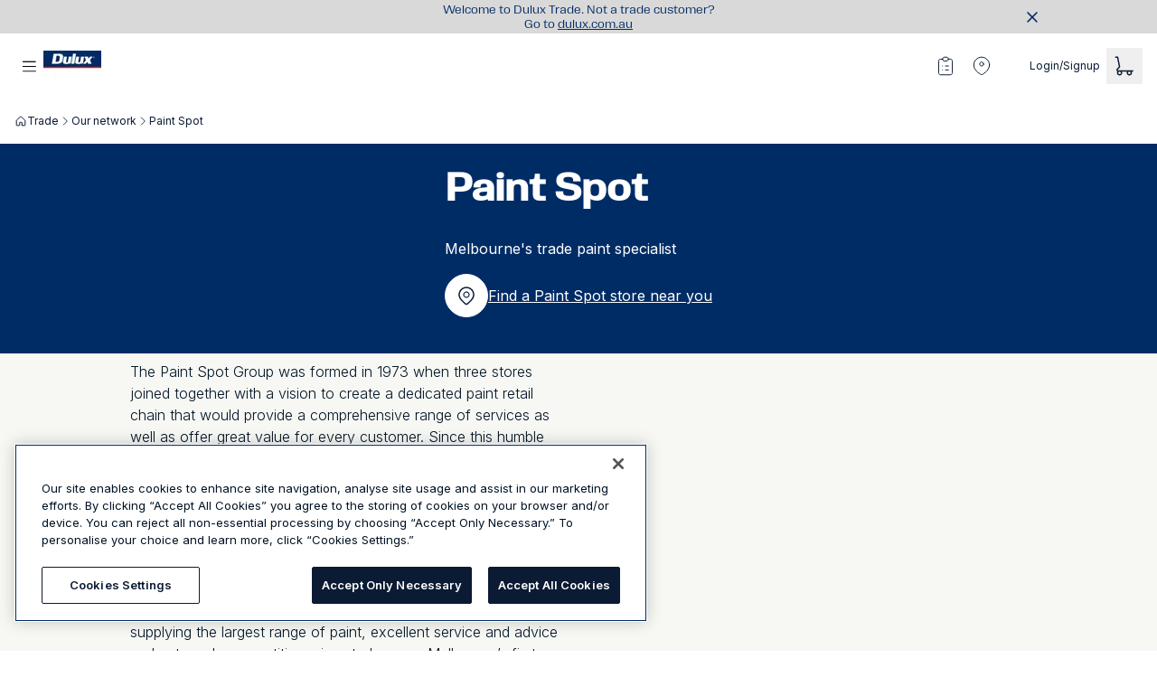

--- FILE ---
content_type: text/html; charset=utf-8
request_url: https://www.duluxtrade.com.au/our-network/paint-spot/
body_size: 15880
content:
<!DOCTYPE html><html lang="en"><head><meta charSet="utf-8"/><meta name="viewport" content="width=device-width, initial-scale=1"/><link rel="preload" as="image" imageSrcSet="/_next/image/?url=%2Fassets%2Fimages%2FDuluxTradePrimaryReverse.png&amp;w=64&amp;q=75 1x, /_next/image/?url=%2Fassets%2Fimages%2FDuluxTradePrimaryReverse.png&amp;w=128&amp;q=75 2x" fetchPriority="high"/><link rel="preload" as="image" imageSrcSet="/_next/image/?url=%2Fassets%2Fimages%2FDuluxTradeSecondaryReverse.png&amp;w=256&amp;q=75 1x, /_next/image/?url=%2Fassets%2Fimages%2FDuluxTradeSecondaryReverse.png&amp;w=640&amp;q=75 2x" fetchPriority="high"/><link rel="preload" as="image" imageSrcSet="https://images.ctfassets.net/dm7pevyj5lzg/7zxreBwurp2Iwc6mDvjln9/1a3994ae517b006284e80c099240514e/Slide1.PNG?fm=webp&amp;w=640&amp;q=75 640w, https://images.ctfassets.net/dm7pevyj5lzg/7zxreBwurp2Iwc6mDvjln9/1a3994ae517b006284e80c099240514e/Slide1.PNG?fm=webp&amp;w=750&amp;q=75 750w, https://images.ctfassets.net/dm7pevyj5lzg/7zxreBwurp2Iwc6mDvjln9/1a3994ae517b006284e80c099240514e/Slide1.PNG?fm=webp&amp;w=828&amp;q=75 828w, https://images.ctfassets.net/dm7pevyj5lzg/7zxreBwurp2Iwc6mDvjln9/1a3994ae517b006284e80c099240514e/Slide1.PNG?fm=webp&amp;w=1080&amp;q=75 1080w, https://images.ctfassets.net/dm7pevyj5lzg/7zxreBwurp2Iwc6mDvjln9/1a3994ae517b006284e80c099240514e/Slide1.PNG?fm=webp&amp;w=1200&amp;q=75 1200w, https://images.ctfassets.net/dm7pevyj5lzg/7zxreBwurp2Iwc6mDvjln9/1a3994ae517b006284e80c099240514e/Slide1.PNG?fm=webp&amp;w=1920&amp;q=75 1920w, https://images.ctfassets.net/dm7pevyj5lzg/7zxreBwurp2Iwc6mDvjln9/1a3994ae517b006284e80c099240514e/Slide1.PNG?fm=webp&amp;w=2048&amp;q=75 2048w, https://images.ctfassets.net/dm7pevyj5lzg/7zxreBwurp2Iwc6mDvjln9/1a3994ae517b006284e80c099240514e/Slide1.PNG?fm=webp&amp;w=3840&amp;q=75 3840w" imageSizes="100vw" fetchPriority="high"/><link rel="stylesheet" href="/_next/static/css/da8c5b30d0f21a16.css" data-precedence="next"/><link rel="stylesheet" href="/_next/static/css/96c28adaf06a34f7.css" data-precedence="next"/><link rel="stylesheet" href="/_next/static/css/46d2f1b70d0e73f2.css" data-precedence="next"/><link rel="stylesheet" href="/_next/static/css/bf1f24162c86c4c2.css" data-precedence="next"/><link rel="stylesheet" href="/_next/static/css/df37f37fdaf48963.css" data-precedence="next"/><link rel="stylesheet" href="/_next/static/css/e01a436e8d920e92.css" data-precedence="next"/><link rel="stylesheet" href="/_next/static/css/7cca8e2c5137bd71.css" data-precedence="next"/><link rel="stylesheet" href="/_next/static/css/f81823c98777169e.css" data-precedence="next"/><link rel="preload" as="script" fetchPriority="low" href="/_next/static/chunks/webpack-4c56cfb3c7556b7c.js"/><script src="/_next/static/chunks/fd9d1056-307b8d4629408c3c.js" async=""></script><script src="/_next/static/chunks/2117-79218f374330f373.js" async=""></script><script src="/_next/static/chunks/main-app-c7bc2d26592bc3ae.js" async=""></script><script src="/_next/static/chunks/c16f53c3-22e6f981537a58f5.js" async=""></script><script src="/_next/static/chunks/5878-ffee938cbe520975.js" async=""></script><script src="/_next/static/chunks/3621-fcf440423e50e456.js" async=""></script><script src="/_next/static/chunks/2972-00471202c9e0a2c9.js" async=""></script><script src="/_next/static/chunks/6274-774a62570f33d0ff.js" async=""></script><script src="/_next/static/chunks/2301-71ba77a526738697.js" async=""></script><script src="/_next/static/chunks/605-16dd7323b3929a6e.js" async=""></script><script src="/_next/static/chunks/3974-f66e2e112b308469.js" async=""></script><script src="/_next/static/chunks/6298-87b44a64900de354.js" async=""></script><script src="/_next/static/chunks/1152-2ae0898e6c655dbf.js" async=""></script><script src="/_next/static/chunks/6663-a6241ef3dcaab405.js" async=""></script><script src="/_next/static/chunks/9645-3226f81e6e8ad7e9.js" async=""></script><script src="/_next/static/chunks/2635-eb205eca1a95329a.js" async=""></script><script src="/_next/static/chunks/8350-fa89e9d13bb84224.js" async=""></script><script src="/_next/static/chunks/4101-d74e9978b8f87982.js" async=""></script><script src="/_next/static/chunks/4447-06f79051f6c7a2c3.js" async=""></script><script src="/_next/static/chunks/6990-34c6f9709b2316ac.js" async=""></script><script src="/_next/static/chunks/65-36dff0e3808d7075.js" async=""></script><script src="/_next/static/chunks/7079-b0a8fdf9f3d9bf13.js" async=""></script><script src="/_next/static/chunks/9197-e2b949011d1994e4.js" async=""></script><script src="/_next/static/chunks/app/(app)/page-caf328937bbb9a5b.js" async=""></script><script src="/_next/static/chunks/app/(onboarding)/layout-d270d2d7e8292c23.js" async=""></script><script src="/_next/static/chunks/7261-f70d8e2303a25d8e.js" async=""></script><script src="/_next/static/chunks/6467-abd70fcabc144056.js" async=""></script><script src="/_next/static/chunks/3856-199b4aa24d47046f.js" async=""></script><script src="/_next/static/chunks/5144-f94162b6195f63cc.js" async=""></script><script src="/_next/static/chunks/1930-5ae35037ff4386fb.js" async=""></script><script src="/_next/static/chunks/6767-6230d5ea1c3cedd6.js" async=""></script><script src="/_next/static/chunks/app/(app)/layout-e1e06997f6fce8ee.js" async=""></script><script src="/_next/static/chunks/app/(app)/(pages)/%5B...slugs%5D/page-a6568a9a7f08c37a.js" async=""></script><script src="/_next/static/chunks/app/(app)/error-bf3f9c25fabebab8.js" async=""></script><script src="/_next/static/chunks/app/(app)/template-9ac39811ea2a749b.js" async=""></script><link rel="preload" href="https://cdn-au.onetrust.com/consent/0196424a-be76-7472-8c89-08228a9b2ece/otSDKStub.js" as="script"/><title>Paint Spot | Our Network</title><link rel="canonical" href="https://www.duluxtrade.com.au/our-network/paint-spot/"/><link rel="icon" href="/favicon.ico" type="image/x-icon" sizes="16x16"/><meta name="next-size-adjust"/><script>(self.__next_s=self.__next_s||[]).push(["https://cdn-au.onetrust.com/consent/0196424a-be76-7472-8c89-08228a9b2ece/otSDKStub.js",{"type":"text/javascript","data-domain-script":"0196424a-be76-7472-8c89-08228a9b2ece"}])</script><script>(self.__next_s=self.__next_s||[]).push([0,{"children":"function OptanonWrapper() {}","id":"OptanonWrapper"}])</script><script src="/_next/static/chunks/polyfills-42372ed130431b0a.js" noModule=""></script></head><body class="__className_f367f3 text-black"><div class="min-h-screen text-black bg-vivid-white"><!--$--><!--/$--><script>((e,n,i,a,d,l,t,m)=>{let k=document.documentElement,o=["light","dark"],u="class"===e,s=u&&l?d.map(e=>l[e]||e):d;function r(n){u?(k.classList.remove(...s),k.classList.add(n)):k.setAttribute(e,n),m&&o.includes(n)&&(k.style.colorScheme=n)}if(a)r(a);else try{let e=localStorage.getItem(n)||i,a=t&&"system"===e?window.matchMedia("(prefers-color-scheme: dark)").matches?"dark":"light":e;r(a)}catch(e){console.error(e)}})("class","theme","dark",null,["light","dark"],null,false,true)</script><!--$--><div class="hidden"></div><!--/$--><!--$--><header class="bg-white text-navy dark:bg-blue dark:text-white"><div class="header mx-auto px-4 xl:container xl:px-0"><div class="flex flex-row items-center justify-between py-4 xl:border-b xl:py-3 light:border-iron dark:border-iron/40"><div class="flex h-10 flex-row items-center gap-2"><!--$--><div class="p-[5.5px] xl:hidden"><img alt="Hamburger Icon White" loading="lazy" width="21" height="21" decoding="async" data-nimg="1" class="hidden dark:block" style="color:transparent" src="/assets/icons/menu-white.svg"/><img alt="Hamburger Icon" loading="lazy" width="21" height="21" decoding="async" data-nimg="1" class="dark:hidden" style="color:transparent" src="/assets/icons/menu.svg"/></div><!--/$--><a href="/"><img alt="Dulux Trade" fetchPriority="high" width="58" height="32" decoding="async" data-nimg="1" class="block h-auto w-full xl:hidden" style="color:transparent" srcSet="/_next/image/?url=%2Fassets%2Fimages%2FDuluxTradePrimaryReverse.png&amp;w=64&amp;q=75 1x, /_next/image/?url=%2Fassets%2Fimages%2FDuluxTradePrimaryReverse.png&amp;w=128&amp;q=75 2x" src="/_next/image/?url=%2Fassets%2Fimages%2FDuluxTradePrimaryReverse.png&amp;w=128&amp;q=75"/><img alt="Dulux Trade" fetchPriority="high" width="252" height="40" decoding="async" data-nimg="1" class="hidden h-auto w-full xl:block" style="color:transparent" srcSet="/_next/image/?url=%2Fassets%2Fimages%2FDuluxTradeSecondaryReverse.png&amp;w=256&amp;q=75 1x, /_next/image/?url=%2Fassets%2Fimages%2FDuluxTradeSecondaryReverse.png&amp;w=640&amp;q=75 2x" src="/_next/image/?url=%2Fassets%2Fimages%2FDuluxTradeSecondaryReverse.png&amp;w=640&amp;q=75"/></a></div><div class="flex flex-row items-center gap-2"><div class="relative grid h-[32px] w-[32px] place-items-center p-[5.5px] lg:h-[40px] lg:w-[40px] lg:p-[7px]"><svg xmlns="http://www.w3.org/2000/svg" viewBox="-2 -2 18 18" fill="none" class="h-full w-full hover:cursor-pointer text-white"><path d="M14 14L10 10M11.3333 6.66667C11.3333 7.2795 11.2126 7.88634 10.9781 8.45252C10.7436 9.01871 10.3998 9.53316 9.9665 9.9665C9.53316 10.3998 9.01871 10.7436 8.45252 10.9781C7.88634 11.2126 7.2795 11.3333 6.66667 11.3333C6.05383 11.3333 5.447 11.2126 4.88081 10.9781C4.31462 10.7436 3.80018 10.3998 3.36683 9.9665C2.93349 9.53316 2.58975 9.01871 2.35523 8.45252C2.12071 7.88634 2 7.2795 2 6.66667C2 5.42899 2.49167 4.242 3.36683 3.36683C4.242 2.49167 5.42899 2 6.66667 2C7.90434 2 9.09133 2.49167 9.9665 3.36683C10.8417 4.242 11.3333 5.42899 11.3333 6.66667Z" stroke="currentColor" stroke-linecap="round" stroke-linejoin="round"></path></svg></div><a data-testid="lists-link" href="/lists/"><div class="relative grid h-[32px] w-[32px] place-items-center p-[5.5px] lg:h-[40px] lg:w-[40px] lg:p-[7px]"><svg xmlns="http://www.w3.org/2000/svg" viewBox="0 0 26 26" fill="none" class="h-full w-full stroke-navy dark:stroke-white"><path d="M9.7513 5.41667H7.58464C7.01 5.41667 6.4589 5.64494 6.05257 6.05127C5.64624 6.4576 5.41797 7.0087 5.41797 7.58333V20.5833C5.41797 21.158 5.64624 21.7091 6.05257 22.1154C6.4589 22.5217 7.01 22.75 7.58464 22.75H18.418C18.9926 22.75 19.5437 22.5217 19.95 22.1154C20.3564 21.7091 20.5846 21.158 20.5846 20.5833V7.58333C20.5846 7.0087 20.3564 6.4576 19.95 6.05127C19.5437 5.64494 18.9926 5.41667 18.418 5.41667H16.2513M9.7513 5.41667C9.7513 5.9913 9.97958 6.5424 10.3859 6.94873C10.7922 7.35506 11.3433 7.58333 11.918 7.58333H14.0846C14.6593 7.58333 15.2104 7.35506 15.6167 6.94873C16.023 6.5424 16.2513 5.9913 16.2513 5.41667M9.7513 5.41667C9.7513 4.84203 9.97958 4.29093 10.3859 3.8846C10.7922 3.47827 11.3433 3.25 11.918 3.25H14.0846C14.6593 3.25 15.2104 3.47827 15.6167 3.8846C16.023 4.29093 16.2513 4.84203 16.2513 5.41667M13.0013 13H16.2513M13.0013 17.3333H16.2513M9.7513 13H9.76214M9.7513 17.3333H9.76214" stroke-linecap="round" stroke-linejoin="round"></path></svg></div></a><a data-testid="store-finder-link" href="/store-finder/"><div class="relative grid h-[32px] w-[32px] place-items-center p-[5.5px] lg:h-[40px] lg:w-[40px] lg:p-[7px]"><svg xmlns="http://www.w3.org/2000/svg" viewBox="0 0 26 26" fill="none" class="h-full w-full stroke-navy dark:stroke-white"><path d="M21.6654 11.9167C21.6654 18.8698 12.9987 22.75 12.9987 22.75C12.9987 22.75 4.33203 18.8698 4.33203 11.9167C4.33203 7.1302 8.21223 3.25 12.9987 3.25C17.7852 3.25 21.6654 7.1302 21.6654 11.9167Z" stroke-linecap="round" stroke-linejoin="round"></path><path d="M15.1654 10.8333C15.1654 12.03 14.1953 13 12.9987 13C11.8021 13 10.832 12.03 10.832 10.8333C10.832 9.63672 11.8021 8.66667 12.9987 8.66667C14.1953 8.66667 15.1654 9.63672 15.1654 10.8333Z" stroke-linecap="round" stroke-linejoin="round"></path></svg></div></a><a class="flex flex-row items-center" href="/login/?callbackUrl=/our-network/paint-spot/"><div class="relative h-[32px] place-items-center lg:h-[40px] lg:p-[7px] flex w-full flex-row gap-[2px] p-[5.5px] lg:w-full"><svg xmlns="http://www.w3.org/2000/svg" width="22" height="22" viewBox="0 0 22 22" fill="none" class="block lg:hidden"><path d="M17.1211 19.3125V19.8125C17.3972 19.8125 17.6211 19.5886 17.6211 19.3125H17.1211ZM4.87109 19.3125H4.37109C4.37109 19.5886 4.59495 19.8125 4.87109 19.8125V19.3125ZM6.93692 7.45395C6.93692 6.44059 7.15905 5.36963 7.75779 4.56429C8.33756 3.78444 9.319 3.1875 10.9961 3.1875V2.1875C9.04661 2.1875 7.74844 2.90078 6.95527 3.96766C6.18106 5.00903 5.93692 6.32129 5.93692 7.45395H6.93692ZM10.9961 3.1875C12.6733 3.1875 13.6547 3.78444 14.2345 4.56429C14.8332 5.36963 15.0553 6.44059 15.0553 7.45395H16.0553C16.0553 6.32129 15.8112 5.00903 15.037 3.96766C14.2438 2.90078 12.9456 2.1875 10.9961 2.1875V3.1875ZM15.0553 10.7237C15.0553 11.9362 14.3166 13.133 13.1246 13.8123L13.6197 14.6811C15.0809 13.8484 16.0553 12.3423 16.0553 10.7237H15.0553ZM13.1246 13.8123C12.5138 14.1604 11.7892 14.3684 10.9961 14.3684V15.3684C11.9666 15.3684 12.8614 15.1133 13.6197 14.6811L13.1246 13.8123ZM10.9961 14.3684C10.203 14.3684 9.47842 14.1604 8.86766 13.8123L8.37252 14.6811C9.13088 15.1133 10.0257 15.3684 10.9961 15.3684V14.3684ZM8.86766 13.8123C7.67569 13.133 6.93692 11.9362 6.93692 10.7237H5.93692C5.93692 12.3423 6.91132 13.8484 8.37252 14.6811L8.86766 13.8123ZM6.93692 10.7237V7.45395H5.93692V10.7237H6.93692ZM15.0553 7.45395V10.7237H16.0553V7.45395H15.0553ZM6.82103 7.77404C6.96461 7.60174 7.3738 7.27963 8.08905 7.00001C8.7912 6.72552 9.76115 6.50329 10.9961 6.50329V5.50329C9.64064 5.50329 8.54686 5.74734 7.72495 6.06865C6.91615 6.38484 6.34096 6.78807 6.05281 7.13386L6.82103 7.77404ZM10.9961 6.50329C12.2311 6.50329 13.2011 6.72552 13.9032 7.00001C14.6185 7.27963 15.0276 7.60174 15.1712 7.77404L15.9394 7.13386C15.6513 6.78807 15.0761 6.38484 14.2673 6.06865C13.4454 5.74734 12.3516 5.50329 10.9961 5.50329V6.50329ZM17.1211 18.8125H4.87109V19.8125H17.1211V18.8125ZM8.37109 14.7467H8.62009V13.7467H8.37109V14.7467ZM8.62009 14.7467H8.78864V13.7467H8.62009V14.7467ZM13.2036 14.7467H13.3722V13.7467H13.2036V14.7467ZM13.3722 14.7467H13.6211V13.7467H13.3722V14.7467ZM16.6211 17.7467V19.3125H17.6211V17.7467H16.6211ZM5.37109 19.3125V17.7467H4.37109V19.3125H5.37109ZM13.6211 14.7467C15.2779 14.7467 16.6211 16.0899 16.6211 17.7467H17.6211C17.6211 15.5376 15.8302 13.7467 13.6211 13.7467V14.7467ZM8.37109 13.7467C6.16195 13.7467 4.37109 15.5376 4.37109 17.7467H5.37109C5.37109 16.0899 6.71424 14.7467 8.37109 14.7467V13.7467Z" fill="white"></path></svg><svg xmlns="http://www.w3.org/2000/svg" width="26" height="26" viewBox="0 0 26 26" fill="none" class="hidden lg:block"><path d="M20.5827 23.2923V23.7923C20.8588 23.7923 21.0827 23.5685 21.0827 23.2923H20.5827ZM5.41602 23.2923H4.91602C4.91602 23.5685 5.13987 23.7923 5.41602 23.7923V23.2923ZM7.85465 8.6103C7.85465 7.34147 8.1323 5.98679 8.89448 4.9616C9.6377 3.9619 10.8905 3.20898 12.9994 3.20898V2.20898C10.6181 2.20898 9.04858 3.07824 8.09196 4.36497C7.15431 5.62619 6.85465 7.22217 6.85465 8.6103H7.85465ZM12.9994 3.20898C15.1083 3.20898 16.3611 3.9619 17.1043 4.9616C17.8665 5.98679 18.1441 7.34147 18.1441 8.6103H19.1441C19.1441 7.22217 18.8445 5.62619 17.9068 4.36497C16.9502 3.07824 15.3807 2.20898 12.9994 2.20898V3.20898ZM18.1441 12.6585C18.1441 14.2081 17.2014 15.7267 15.6936 16.586L16.1887 17.4548C17.9658 16.442 19.1441 14.6142 19.1441 12.6585H18.1441ZM15.6936 16.586C14.9198 17.0269 14.0024 17.2901 12.9994 17.2901V18.2901C14.1798 18.2901 15.2674 17.9799 16.1887 17.4548L15.6936 16.586ZM12.9994 17.2901C11.9964 17.2901 11.079 17.0269 10.3052 16.586L9.81006 17.4548C10.7314 17.9799 11.819 18.2901 12.9994 18.2901V17.2901ZM10.3052 16.586C8.79737 15.7267 7.85465 14.2081 7.85465 12.6585H6.85465C6.85465 14.6142 8.03301 16.442 9.81006 17.4548L10.3052 16.586ZM7.85465 12.6585V8.6103H6.85465V12.6585H7.85465ZM18.1441 8.6103V12.6585H19.1441V8.6103H18.1441ZM7.73876 8.93039C7.93375 8.69641 8.46012 8.28796 9.35681 7.93741C10.2404 7.59199 11.456 7.31425 12.9994 7.31425V6.31425C11.3355 6.31425 9.99605 6.61381 8.99271 7.00605C8.00248 7.39317 7.3101 7.88274 6.97054 8.29021L7.73876 8.93039ZM12.9994 7.31425C14.5428 7.31425 15.7584 7.59199 16.642 7.93741C17.5387 8.28796 18.065 8.69641 18.26 8.93039L19.0282 8.29021C18.6887 7.88274 17.9963 7.39317 17.0061 7.00605C16.0027 6.61381 14.6633 6.31425 12.9994 6.31425V7.31425ZM20.5827 22.7923H5.41602V23.7923H20.5827V22.7923ZM9.74935 17.5204H10.0576V16.5204H9.74935V17.5204ZM10.0576 17.5204H10.2663V16.5204H10.0576V17.5204ZM15.7325 17.5204H15.9411V16.5204H15.7325V17.5204ZM15.9411 17.5204H16.2493V16.5204H15.9411V17.5204ZM20.0827 21.3537V23.2923H21.0827V21.3537H20.0827ZM5.91602 23.2923V21.3537H4.91602V23.2923H5.91602ZM16.2493 17.5204C18.3664 17.5204 20.0827 19.2366 20.0827 21.3537H21.0827C21.0827 18.6843 18.9187 16.5204 16.2493 16.5204V17.5204ZM9.74935 16.5204C7.07997 16.5204 4.91602 18.6843 4.91602 21.3537H5.91602C5.91602 19.2366 7.63226 17.5204 9.74935 17.5204V16.5204Z" fill="white"></path></svg><span class="hidden text-xs lg:block">Login/Signup</span></div></a><button><div class="relative grid h-[32px] w-[32px] place-items-center p-[5.5px] lg:h-[40px] lg:w-[40px] lg:p-[7px]"><svg xmlns="http://www.w3.org/2000/svg" viewBox="0 0 26 26" fill="none" class="h-full w-full stroke-navy dark:stroke-white"><path d="M3.25 3.25H5.41667L5.85 5.41667L7.58333 14.0833L5.09925 16.5674C4.41675 17.2499 4.89992 18.4167 5.86517 18.4167H18.4167M18.4167 18.4167C17.842 18.4167 17.2909 18.6449 16.8846 19.0513C16.4783 19.4576 16.25 20.0087 16.25 20.5833C16.25 21.158 16.4783 21.7091 16.8846 22.1154C17.2909 22.5217 17.842 22.75 18.4167 22.75C18.9913 22.75 19.5424 22.5217 19.9487 22.1154C20.3551 21.7091 20.5833 21.158 20.5833 20.5833C20.5833 20.0087 20.3551 19.4576 19.9487 19.0513C19.5424 18.6449 18.9913 18.4167 18.4167 18.4167ZM18.4167 18.4167H22.2083M9.75 20.5833C9.75 21.158 9.52173 21.7091 9.1154 22.1154C8.70907 22.5217 8.15797 22.75 7.58333 22.75C7.0087 22.75 6.4576 22.5217 6.05127 22.1154C5.64494 21.7091 5.41667 21.158 5.41667 20.5833C5.41667 20.0087 5.64494 19.4576 6.05127 19.0513C6.4576 18.6449 7.0087 18.4167 7.58333 18.4167C8.15797 18.4167 8.70907 18.6449 9.1154 19.0513C9.52173 19.4576 9.75 20.0087 9.75 20.5833Z" stroke-width="1.5" stroke-linecap="round" stroke-linejoin="round"></path></svg></div></button></div></div></div><div class="container hidden min-h-14 flex-row items-center justify-between xl:flex"><!--$--><!--/$--></div></header><!--/$--><!--$--><!--$--><script type="application/ld+json">{"@context":"https://schema.org","@type":"Article","mainEntityOfPage":{"@type":"WebPage","@id":"https://www.duluxtrade.com.au/our-network/paint-spot"},"headline":" Paint Spot | Our Network","image":{"@type":"ImageObject","url":"//images.ctfassets.net/dm7pevyj5lzg/7zxreBwurp2Iwc6mDvjln9/1a3994ae517b006284e80c099240514e/Slide1.PNG","width":"800","height":"640"},"description":"Melbourne's trade paint specialist ","author":{"@type":"Organization","name":"Dulux","url":"https://www.duluxtrade.com.au"},"hasPart":[]}</script><!--$--><div class="bg-white text-navy dark:bg-blue dark:text-white"><script type="application/ld+json">{"@context":"https://schema.org","@type":"BreadcrumbList","itemListElement":[{"@type":"ListItem","position":1,"name":"Trade","item":"https://www.duluxtrade.com.au/"},{"@type":"ListItem","position":2,"name":"Our network","item":"https://www.duluxtrade.com.au"},{"@type":"ListItem","position":3,"name":"Paint Spot | Our Network","item":"https://www.duluxtrade.com.au/our-network/paint-spot"}]}</script><div class="breadcrumb relative overflow-auto p-4 xl:container xl:px-0"><ol class="z-1 relative flex min-w-max flex-nowrap items-center gap-2 " itemScope="" itemType="https://schema.org/BreadcrumbList"><li class="flex items-center gap-2" itemProp="itemListElement" itemScope="" itemType="https://schema.org/ListItem"><svg width="14" height="14" viewBox="0 0 14 14" fill="none" xmlns="http://www.w3.org/2000/svg" class="stroke-navy dark:stroke-white"><g id="House"><path id="Vector" d="M8.3125 11.3751V8.75006C8.3125 8.63402 8.26641 8.52274 8.18436 8.4407C8.10231 8.35865 7.99103 8.31256 7.875 8.31256H6.125C6.00897 8.31256 5.89769 8.35865 5.81564 8.4407C5.73359 8.52274 5.6875 8.63402 5.6875 8.75006V11.3751C5.6875 11.4911 5.64141 11.6024 5.55936 11.6844C5.47731 11.7665 5.36603 11.8126 5.25 11.8126H2.625C2.50897 11.8126 2.39769 11.7665 2.31564 11.6844C2.23359 11.6024 2.1875 11.4911 2.1875 11.3751V6.31646C2.18848 6.25592 2.20156 6.19618 2.22598 6.14076C2.2504 6.08535 2.28566 6.03538 2.32969 5.99381L6.70469 2.01803C6.78534 1.94424 6.89069 1.90332 7 1.90332C7.10931 1.90332 7.21466 1.94424 7.29531 2.01803L11.6703 5.99381C11.7143 6.03538 11.7496 6.08535 11.774 6.14076C11.7984 6.19618 11.8115 6.25592 11.8125 6.31646V11.3751C11.8125 11.4911 11.7664 11.6024 11.6844 11.6844C11.6023 11.7665 11.491 11.8126 11.375 11.8126H8.75C8.63397 11.8126 8.52269 11.7665 8.44064 11.6844C8.35859 11.6024 8.3125 11.4911 8.3125 11.3751Z" stroke-linecap="round" stroke-linejoin="round"></path></g></svg><a itemProp="item" class="text-xs leading-150" href="/"><span itemProp="name">Trade</span><meta itemProp="position" content="1"/></a></li><li class="flex items-center gap-2" itemProp="itemListElement" itemScope="" itemType="https://schema.org/ListItem"><div class="rotate-90 w-[14px] h-[14px] text-navy dark:text-white"><svg xmlns="http://www.w3.org/2000/svg" width="14" height="14" viewBox="0 0 24 24" fill="none"><path d="M5 15L12 8L19 15" stroke="currentColor" stroke-width="1.5" stroke-linecap="round" stroke-linejoin="round"></path></svg></div><span itemProp="name" class="text-xs leading-150">Our network</span><meta itemProp="position" content="2"/></li><li class="flex items-center gap-2" itemProp="itemListElement" itemScope="" itemType="https://schema.org/ListItem"><div class="rotate-90 w-[14px] h-[14px] text-navy dark:text-white"><svg xmlns="http://www.w3.org/2000/svg" width="14" height="14" viewBox="0 0 24 24" fill="none"><path d="M5 15L12 8L19 15" stroke="currentColor" stroke-width="1.5" stroke-linecap="round" stroke-linejoin="round"></path></svg></div><a itemProp="item" class="text-xs leading-150" href="/our-network/paint-spot/"><span itemProp="name">Paint Spot</span></a><meta itemProp="position" content="3"/></li></ol></div></div><!--/$--><main class="min-h-screen"><div class="flex flex-col gap-6 lg:gap-14"><div class="relative mx-auto w-full" data-bookmarkpoint="paint-spot-"><!--$?--><template id="B:0"></template><!--/$--></div><div class="relative mx-auto container px-4 xl:px-0" data-bookmarkpoint="paint-spot-about-us"><!--$?--><template id="B:1"></template><!--/$--></div><div class="w-full"></div></div></main><!--/$--><!--/$--></div><!--$--><footer class="bg-blue text-white "><div class="container flex flex-col px-4 pb-14 pt-8 lg:gap-10 lg:pt-24"><div class="flex flex-col lg:flex-row lg:gap-[126px]"><div class="border-b border-iron/40 lg:border-b-0"><div class="relative h-20 w-[152px] lg:h-[118px] lg:w-[225px]"><a class="relative flex size-full" href="/"><img alt="Dulux Trade" loading="lazy" decoding="async" data-nimg="fill" style="position:absolute;height:100%;width:100%;left:0;top:0;right:0;bottom:0;color:transparent" sizes="(max-width: 1024px) 152px, 225px" srcSet="/_next/image/?url=%2Fassets%2Fimages%2FDuluxTradePrimaryReverse.png&amp;w=16&amp;q=75 16w, /_next/image/?url=%2Fassets%2Fimages%2FDuluxTradePrimaryReverse.png&amp;w=32&amp;q=75 32w, /_next/image/?url=%2Fassets%2Fimages%2FDuluxTradePrimaryReverse.png&amp;w=48&amp;q=75 48w, /_next/image/?url=%2Fassets%2Fimages%2FDuluxTradePrimaryReverse.png&amp;w=64&amp;q=75 64w, /_next/image/?url=%2Fassets%2Fimages%2FDuluxTradePrimaryReverse.png&amp;w=96&amp;q=75 96w, /_next/image/?url=%2Fassets%2Fimages%2FDuluxTradePrimaryReverse.png&amp;w=128&amp;q=75 128w, /_next/image/?url=%2Fassets%2Fimages%2FDuluxTradePrimaryReverse.png&amp;w=256&amp;q=75 256w, /_next/image/?url=%2Fassets%2Fimages%2FDuluxTradePrimaryReverse.png&amp;w=384&amp;q=75 384w, /_next/image/?url=%2Fassets%2Fimages%2FDuluxTradePrimaryReverse.png&amp;w=640&amp;q=75 640w, /_next/image/?url=%2Fassets%2Fimages%2FDuluxTradePrimaryReverse.png&amp;w=750&amp;q=75 750w, /_next/image/?url=%2Fassets%2Fimages%2FDuluxTradePrimaryReverse.png&amp;w=828&amp;q=75 828w, /_next/image/?url=%2Fassets%2Fimages%2FDuluxTradePrimaryReverse.png&amp;w=1080&amp;q=75 1080w, /_next/image/?url=%2Fassets%2Fimages%2FDuluxTradePrimaryReverse.png&amp;w=1200&amp;q=75 1200w, /_next/image/?url=%2Fassets%2Fimages%2FDuluxTradePrimaryReverse.png&amp;w=1920&amp;q=75 1920w, /_next/image/?url=%2Fassets%2Fimages%2FDuluxTradePrimaryReverse.png&amp;w=2048&amp;q=75 2048w, /_next/image/?url=%2Fassets%2Fimages%2FDuluxTradePrimaryReverse.png&amp;w=3840&amp;q=75 3840w" src="/_next/image/?url=%2Fassets%2Fimages%2FDuluxTradePrimaryReverse.png&amp;w=3840&amp;q=75"/></a></div></div><!--$?--><template id="B:2"></template><div class="col-span-2 grid h-auto w-full place-items-center p-4"><div class="grid h-auto w-full animate-spin place-items-center"><img data-testid="loading-icon" alt="Loader" loading="lazy" width="24" height="24" decoding="async" data-nimg="1" style="color:transparent" src="/assets/icons/loading.svg"/></div></div><!--/$--></div><div class="border-t border-iron/40 pt-10 lg:flex-row lg:pt-14"><ul class="flex flex-col gap-4 lg:flex-row lg:items-center lg:gap-8"><li><p class="text-sm font-normal">© 2026 Dulux</p></li><li><a target="_blank" rel="noreferrer" class="text-sm font-normal hover:border-b hover:border-white" href="https://www.duluxgroup.com.au/work-with-us/">Careers</a></li><li><a target="_blank" rel="noreferrer" class="text-sm font-normal hover:border-b hover:border-white" href="https://www.dulux.com.au/recommended-sites/">Recommended Sites</a></li><li><a target="_blank" rel="noreferrer" class="text-sm font-normal hover:border-b hover:border-white" href="https://www.dulux.com.au/shipping-and-returns/">Shipping &amp; Returns</a></li><li><a class="text-sm font-normal hover:border-b hover:border-white" href="/site-terms/">Terms &amp; Conditions</a></li><li><a class="text-sm font-normal hover:border-b hover:border-white" href="/privacy-policy/">Privacy Policy</a></li><li><a class="text-sm font-normal hover:border-b hover:border-white" href="/conditions-of-sale/">Conditions of Sale</a></li><li><button class="text-sm font-normal hover:border-b hover:border-white">Cookie settings</button></li></ul></div></div><div class="hidden" data-testid="build-info">Build: <!-- --> <!-- -->1.2.32 - Tue, 23 Dec 2025 06:43:17 GMT</div></footer><!--/$--><script src="/_next/static/chunks/webpack-4c56cfb3c7556b7c.js" async=""></script><div hidden id="S:0"><div style="background-color:#002c65" class="w-full px-4"><div class="container flex flex-col gap-8 pb-10 xl:flex-row xl:gap-14 xl:pb-14 xl:pt-4 items-center"><div class="relative order-2 aspect-video w-full overflow-hidden xl:order-1 xl:w-[50%]"><img alt="" fetchPriority="high" decoding="async" data-nimg="fill" class="rounded-2xl object-cover" style="position:absolute;height:100%;width:100%;left:0;top:0;right:0;bottom:0;color:transparent" sizes="100vw" srcSet="https://images.ctfassets.net/dm7pevyj5lzg/7zxreBwurp2Iwc6mDvjln9/1a3994ae517b006284e80c099240514e/Slide1.PNG?fm=webp&amp;w=640&amp;q=75 640w, https://images.ctfassets.net/dm7pevyj5lzg/7zxreBwurp2Iwc6mDvjln9/1a3994ae517b006284e80c099240514e/Slide1.PNG?fm=webp&amp;w=750&amp;q=75 750w, https://images.ctfassets.net/dm7pevyj5lzg/7zxreBwurp2Iwc6mDvjln9/1a3994ae517b006284e80c099240514e/Slide1.PNG?fm=webp&amp;w=828&amp;q=75 828w, https://images.ctfassets.net/dm7pevyj5lzg/7zxreBwurp2Iwc6mDvjln9/1a3994ae517b006284e80c099240514e/Slide1.PNG?fm=webp&amp;w=1080&amp;q=75 1080w, https://images.ctfassets.net/dm7pevyj5lzg/7zxreBwurp2Iwc6mDvjln9/1a3994ae517b006284e80c099240514e/Slide1.PNG?fm=webp&amp;w=1200&amp;q=75 1200w, https://images.ctfassets.net/dm7pevyj5lzg/7zxreBwurp2Iwc6mDvjln9/1a3994ae517b006284e80c099240514e/Slide1.PNG?fm=webp&amp;w=1920&amp;q=75 1920w, https://images.ctfassets.net/dm7pevyj5lzg/7zxreBwurp2Iwc6mDvjln9/1a3994ae517b006284e80c099240514e/Slide1.PNG?fm=webp&amp;w=2048&amp;q=75 2048w, https://images.ctfassets.net/dm7pevyj5lzg/7zxreBwurp2Iwc6mDvjln9/1a3994ae517b006284e80c099240514e/Slide1.PNG?fm=webp&amp;w=3840&amp;q=75 3840w" src="https://images.ctfassets.net/dm7pevyj5lzg/7zxreBwurp2Iwc6mDvjln9/1a3994ae517b006284e80c099240514e/Slide1.PNG?fm=webp&amp;w=3840&amp;q=75"/></div><div class="order-1 flex flex-col xl:space-y-5 xl:w-[50%]"><div class="pb-8 pt-6 xl:p-0"><h1 class="text-white">Paint Spot </h1></div><div class="text-white xl:block"><template id="P:3"></template></div><div class="mt-4 grid h-full grid-cols-1 content-end gap-3 xl:grid-cols-2"><a class="group flex items-center gap-3 text-white" href="/store-finder/"><div class="flex h-12 min-w-12 max-w-12 items-center justify-center rounded-full border border-white bg-white group-hover:bg-transparent"></div><div class="underline underline-offset-4 group-hover:no-underline">Find a Paint Spot store near you</div></a></div></div></div></div></div><div hidden id="S:2"><div class="lg:hidden"><ul class="border-b border-[#36485F]"><li><div class="flex cursor-pointer items-center justify-between"><a target="_blank" rel="noreferrer" href="https://www.dulux.com.au/about-us/"><h5 class="py-6 text-xl font-medium text-white">About Dulux</h5></a><div class="rotate-90 duration-500"><svg width="24" height="24" viewBox="0 0 21 22" fill="none" xmlns="http://www.w3.org/2000/svg"><path d="M10.5 4.875V11M10.5 11V17.125M10.5 11H16.625M10.5 11H4.375" stroke="#FFF" stroke-width="1.5" stroke-linecap="round" stroke-linejoin="round"></path></svg></div></div><div class="max-h-0 overflow-hidden duration-500 ease-in-out"><div class="block py-4"><a target="_blank" rel="noreferrer" class="flex items-center gap-2" href="https://www.dulux.com.au/"><span>Dulux My Home</span></a></div><div class="block py-4"><a target="_blank" rel="noreferrer" class="flex items-center gap-2" href="https://www.dulux.com.au/specifier/"><span>Dulux Specifier</span></a></div><div class="block py-4"><a class="flex items-center gap-2" href="/privacy-policy/"><span>Privacy Policy</span></a></div><div class="block py-4"><a class="flex items-center gap-2" href="/site-terms/"><span>Terms &amp; Conditions</span></a></div><div class="block py-4"><a target="_blank" rel="noreferrer" class="flex items-center gap-2" href="https://www.duluxgroup.com.au/work-with-us/"><span>Careers</span></a></div></div></li></ul><ul class="border-b border-[#36485F]"><li><div class="flex cursor-pointer items-center justify-between"><h5 class="py-6 text-xl font-medium text-white">Customer service</h5><div class="rotate-90 duration-500"><svg width="24" height="24" viewBox="0 0 21 22" fill="none" xmlns="http://www.w3.org/2000/svg"><path d="M10.5 4.875V11M10.5 11V17.125M10.5 11H16.625M10.5 11H4.375" stroke="#FFF" stroke-width="1.5" stroke-linecap="round" stroke-linejoin="round"></path></svg></div></div><div class="max-h-0 overflow-hidden duration-500 ease-in-out"><div class="block py-4"><a class="flex items-center gap-2" href="/contact-us/"><span>Contact Us</span></a></div><div class="block py-4"><a target="_blank" rel="noreferrer" class="flex items-center gap-2" href="https://www.dulux.com.au/shipping-and-returns/"><span>Shipping &amp; Returns</span></a></div><div class="block py-4"><a class="flex items-center gap-2" href="/store-finder/"><span>Find a Store</span></a></div><div class="block py-4"><a class="flex items-center gap-2" href="/sustainability/"><span>Sustainability</span></a></div><div class="block py-4"><a target="_blank" rel="noreferrer" class="flex items-center gap-2" href="https://www.dulux.com.au/about-us/media/"><span>Media</span></a></div><div class="block py-4"><a target="_blank" rel="noreferrer" class="flex items-center gap-2" href="https://www.dulux.com.au/corporate-info/"><span>Dulux Group Corporate</span></a></div></div></li></ul><ul class="border-b border-[#36485F]"><li><div class="flex cursor-pointer items-center justify-between"><a target="_blank" rel="noreferrer" href="https://www.dulux.com.au/about-us/partnerships/"><h5 class="py-6 text-xl font-medium text-white">Dulux in the Community</h5></a><div class="rotate-90 duration-500"><svg width="24" height="24" viewBox="0 0 21 22" fill="none" xmlns="http://www.w3.org/2000/svg"><path d="M10.5 4.875V11M10.5 11V17.125M10.5 11H16.625M10.5 11H4.375" stroke="#FFF" stroke-width="1.5" stroke-linecap="round" stroke-linejoin="round"></path></svg></div></div><div class="max-h-0 overflow-hidden duration-500 ease-in-out"><div class="block py-4"><a target="_blank" rel="noreferrer" class="flex items-center gap-2" href="https://www.dulux.com.au/about-us/partnerships/surf-club-project/"><span>Surf Life Saving Club project</span></a></div></div></li></ul></div><div class="hidden w-full lg:block"><template id="P:4"></template></div></div><script>(self.__next_f=self.__next_f||[]).push([0]);self.__next_f.push([2,null])</script><script>self.__next_f.push([1,"1:HL[\"/_next/static/media/e4af272ccee01ff0-s.p.woff2\",\"font\",{\"crossOrigin\":\"\",\"type\":\"font/woff2\"}]\n2:HL[\"/_next/static/css/da8c5b30d0f21a16.css\",\"style\"]\n3:HL[\"/_next/static/css/96c28adaf06a34f7.css\",\"style\"]\n4:HL[\"/_next/static/css/46d2f1b70d0e73f2.css\",\"style\"]\n5:HL[\"/_next/static/css/bf1f24162c86c4c2.css\",\"style\"]\n6:HL[\"/_next/static/css/df37f37fdaf48963.css\",\"style\"]\n7:HL[\"/_next/static/css/e01a436e8d920e92.css\",\"style\"]\n8:HL[\"/_next/static/css/7cca8e2c5137bd71.css\",\"style\"]\n9:HL[\"/_next/static/css/f81823c98777169e.css\",\"style\"]\n"])</script><script>self.__next_f.push([1,"a:I[12846,[],\"\"]\nd:I[4707,[],\"\"]\nf:I[36423,[],\"\"]\n10:I[65878,[\"5501\",\"static/chunks/c16f53c3-22e6f981537a58f5.js\",\"5878\",\"static/chunks/5878-ffee938cbe520975.js\",\"3621\",\"static/chunks/3621-fcf440423e50e456.js\",\"2972\",\"static/chunks/2972-00471202c9e0a2c9.js\",\"6274\",\"static/chunks/6274-774a62570f33d0ff.js\",\"2301\",\"static/chunks/2301-71ba77a526738697.js\",\"605\",\"static/chunks/605-16dd7323b3929a6e.js\",\"3974\",\"static/chunks/3974-f66e2e112b308469.js\",\"6298\",\"static/chunks/6298-87b44a64900de354.js\",\"1152\",\"static/chunks/1152-2ae0898e6c655dbf.js\",\"6663\",\"static/chunks/6663-a6241ef3dcaab405.js\",\"9645\",\"static/chunks/9645-3226f81e6e8ad7e9.js\",\"2635\",\"static/chunks/2635-eb205eca1a95329a.js\",\"8350\",\"static/chunks/8350-fa89e9d13bb84224.js\",\"4101\",\"static/chunks/4101-d74e9978b8f87982.js\",\"4447\",\"static/chunks/4447-06f79051f6c7a2c3.js\",\"6990\",\"static/chunks/6990-34c6f9709b2316ac.js\",\"65\",\"static/chunks/65-36dff0e3808d7075.js\",\"7079\",\"static/chunks/7079-b0a8fdf9f3d9bf13.js\",\"9197\",\"static/chunks/9197-e2b949011d1994e4.js\",\"7198\",\"static/chunks/app/(app)/page-caf328937bbb9a5b.js\"],\"Image\"]\n13:I[61060,[],\"\"]\ne:[\"slugs\",\"our-network/paint-spot\",\"c\"]\n14:[]\n"])</script><script>self.__next_f.push([1,"0:[\"$\",\"$La\",null,{\"buildId\":\"4xP4VJoVIYWKAmuit9GdW\",\"assetPrefix\":\"\",\"urlParts\":[\"\",\"our-network\",\"paint-spot\",\"\"],\"initialTree\":[\"\",{\"children\":[\"(app)\",{\"children\":[\"(pages)\",{\"children\":[[\"slugs\",\"our-network/paint-spot\",\"c\"],{\"children\":[\"__PAGE__\",{}]}]}]},\"$undefined\",\"$undefined\",true]}],\"initialSeedData\":[\"\",{\"children\":[\"(app)\",{\"children\":[\"(pages)\",{\"children\":[[\"slugs\",\"our-network/paint-spot\",\"c\"],{\"children\":[\"__PAGE__\",{},[[\"$Lb\",\"$Lc\",null],null],null]},[null,[\"$\",\"$Ld\",null,{\"parallelRouterKey\":\"children\",\"segmentPath\":[\"children\",\"(app)\",\"children\",\"(pages)\",\"children\",\"$e\",\"children\"],\"error\":\"$undefined\",\"errorStyles\":\"$undefined\",\"errorScripts\":\"$undefined\",\"template\":[\"$\",\"$Lf\",null,{}],\"templateStyles\":\"$undefined\",\"templateScripts\":\"$undefined\",\"notFound\":\"$undefined\",\"notFoundStyles\":\"$undefined\"}]],null]},[null,[\"$\",\"$Ld\",null,{\"parallelRouterKey\":\"children\",\"segmentPath\":[\"children\",\"(app)\",\"children\",\"(pages)\",\"children\"],\"error\":\"$undefined\",\"errorStyles\":\"$undefined\",\"errorScripts\":\"$undefined\",\"template\":[\"$\",\"$Lf\",null,{}],\"templateStyles\":\"$undefined\",\"templateScripts\":\"$undefined\",\"notFound\":\"$undefined\",\"notFoundStyles\":\"$undefined\"}]],[[\"$\",\"main\",null,{\"className\":\"min-h-screen\",\"children\":[\"$\",\"div\",null,{\"className\":\"container relative mx-auto my-6 p-4 xl:p-0\",\"children\":[\"$\",\"div\",null,{\"className\":\"grid h-auto w-full animate-spin place-items-center\",\"children\":[\"$\",\"$L10\",null,{\"data-testid\":\"loading-icon\",\"src\":\"/assets/icons/loading.svg\",\"alt\":\"Loader\",\"width\":24,\"height\":24}]}]}]}],[],[]]]},[[[[\"$\",\"link\",\"0\",{\"rel\":\"stylesheet\",\"href\":\"/_next/static/css/da8c5b30d0f21a16.css\",\"precedence\":\"next\",\"crossOrigin\":\"$undefined\"}],[\"$\",\"link\",\"1\",{\"rel\":\"stylesheet\",\"href\":\"/_next/static/css/96c28adaf06a34f7.css\",\"precedence\":\"next\",\"crossOrigin\":\"$undefined\"}],[\"$\",\"link\",\"2\",{\"rel\":\"stylesheet\",\"href\":\"/_next/static/css/46d2f1b70d0e73f2.css\",\"precedence\":\"next\",\"crossOrigin\":\"$undefined\"}],[\"$\",\"link\",\"3\",{\"rel\":\"stylesheet\",\"href\":\"/_next/static/css/bf1f24162c86c4c2.css\",\"precedence\":\"next\",\"crossOrigin\":\"$undefined\"}],[\"$\",\"link\",\"4\",{\"rel\":\"stylesheet\",\"href\":\"/_next/static/css/df37f37fdaf48963.css\",\"precedence\":\"next\",\"crossOrigin\":\"$undefined\"}],[\"$\",\"link\",\"5\",{\"rel\":\"stylesheet\",\"href\":\"/_next/static/css/e01a436e8d920e92.css\",\"precedence\":\"next\",\"crossOrigin\":\"$undefined\"}],[\"$\",\"link\",\"6\",{\"rel\":\"stylesheet\",\"href\":\"/_next/static/css/7cca8e2c5137bd71.css\",\"precedence\":\"next\",\"crossOrigin\":\"$undefined\"}],[\"$\",\"link\",\"7\",{\"rel\":\"stylesheet\",\"href\":\"/_next/static/css/f81823c98777169e.css\",\"precedence\":\"next\",\"crossOrigin\":\"$undefined\"}]],\"$L11\"],null],[[\"$\",\"main\",null,{\"className\":\"min-h-screen\",\"children\":[\"$\",\"div\",null,{\"className\":\"container relative mx-auto my-6 p-4 xl:p-0\",\"children\":[\"$\",\"div\",null,{\"className\":\"grid h-auto w-full animate-spin place-items-center\",\"children\":[\"$\",\"$L10\",null,{\"data-testid\":\"loading-icon\",\"src\":\"/assets/icons/loading.svg\",\"alt\":\"Loader\",\"width\":24,\"height\":24}]}]}]}],[],[]]]},[null,[\"$\",\"$Ld\",null,{\"parallelRouterKey\":\"children\",\"segmentPath\":[\"children\"],\"error\":\"$undefined\",\"errorStyles\":\"$undefined\",\"errorScripts\":\"$undefined\",\"template\":[\"$\",\"$Lf\",null,{}],\"templateStyles\":\"$undefined\",\"templateScripts\":\"$undefined\",\"notFound\":[[\"$\",\"title\",null,{\"children\":\"404: This page could not be found.\"}],[\"$\",\"div\",null,{\"style\":{\"fontFamily\":\"system-ui,\\\"Segoe UI\\\",Roboto,Helvetica,Arial,sans-serif,\\\"Apple Color Emoji\\\",\\\"Segoe UI Emoji\\\"\",\"height\":\"100vh\",\"textAlign\":\"center\",\"display\":\"flex\",\"flexDirection\":\"column\",\"alignItems\":\"center\",\"justifyContent\":\"center\"},\"children\":[\"$\",\"div\",null,{\"children\":[[\"$\",\"style\",null,{\"dangerouslySetInnerHTML\":{\"__html\":\"body{color:#000;background:#fff;margin:0}.next-error-h1{border-right:1px solid rgba(0,0,0,.3)}@media (prefers-color-scheme:dark){body{color:#fff;background:#000}.next-error-h1{border-right:1px solid rgba(255,255,255,.3)}}\"}}],[\"$\",\"h1\",null,{\"className\":\"next-error-h1\",\"style\":{\"display\":\"inline-block\",\"margin\":\"0 20px 0 0\",\"padding\":\"0 23px 0 0\",\"fontSize\":24,\"fontWeight\":500,\"verticalAlign\":\"top\",\"lineHeight\":\"49px\"},\"children\":\"404\"}],[\"$\",\"div\",null,{\"style\":{\"display\":\"inline-block\"},\"children\":[\"$\",\"h2\",null,{\"style\":{\"fontSize\":14,\"fontWeight\":400,\"lineHeight\":\"49px\",\"margin\":0},\"children\":\"This page could not be found.\"}]}]]}]}]],\"notFoundStyles\":[]}]],null],\"couldBeIntercepted\":false,\"initialHead\":[null,\"$L12\"],\"globalErrorComponent\":\"$13\",\"missingSlots\":\"$W14\"}]\n"])</script><script>self.__next_f.push([1,"16:I[42446,[\"5878\",\"static/chunks/5878-ffee938cbe520975.js\",\"2972\",\"static/chunks/2972-00471202c9e0a2c9.js\",\"605\",\"static/chunks/605-16dd7323b3929a6e.js\",\"1879\",\"static/chunks/app/(onboarding)/layout-d270d2d7e8292c23.js\"],\"NextAuthProvider\"]\n17:I[36756,[\"5501\",\"static/chunks/c16f53c3-22e6f981537a58f5.js\",\"5878\",\"static/chunks/5878-ffee938cbe520975.js\",\"3621\",\"static/chunks/3621-fcf440423e50e456.js\",\"2972\",\"static/chunks/2972-00471202c9e0a2c9.js\",\"6274\",\"static/chunks/6274-774a62570f33d0ff.js\",\"2301\",\"static/chunks/2301-71ba77a526738697.js\",\"605\",\"static/chunks/605-16dd7323b3929a6e.js\",\"3974\",\"static/chunks/3974-f66e2e112b308469.js\",\"7261\",\"static/chunks/7261-f70d8e2303a25d8e.js\",\"6467\",\"static/chunks/6467-abd70fcabc144056.js\",\"6298\",\"static/chunks/6298-87b44a64900de354.js\",\"3856\",\"static/chunks/3856-199b4aa24d47046f.js\",\"1152\",\"static/chunks/1152-2ae0898e6c655dbf.js\",\"6663\",\"static/chunks/6663-a6241ef3dcaab405.js\",\"5144\",\"static/chunks/5144-f94162b6195f63cc.js\",\"9645\",\"static/chunks/9645-3226f81e6e8ad7e9.js\",\"2635\",\"static/chunks/2635-eb205eca1a95329a.js\",\"8350\",\"static/chunks/8350-fa89e9d13bb84224.js\",\"4101\",\"static/chunks/4101-d74e9978b8f87982.js\",\"6990\",\"static/chunks/6990-34c6f9709b2316ac.js\",\"65\",\"static/chunks/65-36dff0e3808d7075.js\",\"9197\",\"static/chunks/9197-e2b949011d1994e4.js\",\"1930\",\"static/chunks/1930-5ae35037ff4386fb.js\",\"6767\",\"static/chunks/6767-6230d5ea1c3cedd6.js\",\"5814\",\"static/chunks/app/(app)/layout-e1e06997f6fce8ee.js\"],\"AnalyticsProvider\"]\n19:\"$Sreact.suspense\"\n11:[\"$\",\"html\",null,{\"lang\":\"en\",\"children\":[[\"$\",\"head\",null,{\"children\":\"$L15\"}],[\"$\",\"body\",null,{\"className\":\"__className_f367f3 text-black\",\"children\":[[\"$\",\"$L16\",null,{\"children\":[\"$\",\"$L17\",null,{\"writeKey\":\"KdvBkyzmY4f3KWK23gmP7rPuMdX0xrOZ\",\"children\":\"$L18\"}]}],[\"$\",\"$19\",null,{\"fallback\":null,\"children\":\"$L1a\"}]]}],\"$undefined\"]}]\nc:[\"$L1b\",[\"$\",\"$19\",null,{\"fallback\":null,\"children\":\"$L1c\"}],[\"$\",\"main\",null,{\"className\":\"min-h-screen\",\"children\":\"$L1d\"}]]\n12:[[\"$\",\"meta\",\"0\",{\"name\":\"viewport\",\"content\":\"width=device-widt"])</script><script>self.__next_f.push([1,"h, initial-scale=1\"}],[\"$\",\"meta\",\"1\",{\"charSet\":\"utf-8\"}],[\"$\",\"title\",\"2\",{\"children\":\"Paint Spot | Our Network\"}],[\"$\",\"link\",\"3\",{\"rel\":\"canonical\",\"href\":\"https://www.duluxtrade.com.au/our-network/paint-spot/\"}],[\"$\",\"link\",\"4\",{\"rel\":\"icon\",\"href\":\"/favicon.ico\",\"type\":\"image/x-icon\",\"sizes\":\"16x16\"}],[\"$\",\"meta\",\"5\",{\"name\":\"next-size-adjust\"}]]\nb:null\n"])</script><script>self.__next_f.push([1,"20:I[88003,[\"5501\",\"static/chunks/c16f53c3-22e6f981537a58f5.js\",\"5878\",\"static/chunks/5878-ffee938cbe520975.js\",\"3621\",\"static/chunks/3621-fcf440423e50e456.js\",\"2972\",\"static/chunks/2972-00471202c9e0a2c9.js\",\"6274\",\"static/chunks/6274-774a62570f33d0ff.js\",\"2301\",\"static/chunks/2301-71ba77a526738697.js\",\"605\",\"static/chunks/605-16dd7323b3929a6e.js\",\"3974\",\"static/chunks/3974-f66e2e112b308469.js\",\"6298\",\"static/chunks/6298-87b44a64900de354.js\",\"1152\",\"static/chunks/1152-2ae0898e6c655dbf.js\",\"6663\",\"static/chunks/6663-a6241ef3dcaab405.js\",\"9645\",\"static/chunks/9645-3226f81e6e8ad7e9.js\",\"2635\",\"static/chunks/2635-eb205eca1a95329a.js\",\"8350\",\"static/chunks/8350-fa89e9d13bb84224.js\",\"4101\",\"static/chunks/4101-d74e9978b8f87982.js\",\"4447\",\"static/chunks/4447-06f79051f6c7a2c3.js\",\"6990\",\"static/chunks/6990-34c6f9709b2316ac.js\",\"65\",\"static/chunks/65-36dff0e3808d7075.js\",\"7079\",\"static/chunks/7079-b0a8fdf9f3d9bf13.js\",\"9197\",\"static/chunks/9197-e2b949011d1994e4.js\",\"7198\",\"static/chunks/app/(app)/page-caf328937bbb9a5b.js\"],\"\"]\n21:I[12670,[\"5501\",\"static/chunks/c16f53c3-22e6f981537a58f5.js\",\"5878\",\"static/chunks/5878-ffee938cbe520975.js\",\"3621\",\"static/chunks/3621-fcf440423e50e456.js\",\"2972\",\"static/chunks/2972-00471202c9e0a2c9.js\",\"6274\",\"static/chunks/6274-774a62570f33d0ff.js\",\"2301\",\"static/chunks/2301-71ba77a526738697.js\",\"605\",\"static/chunks/605-16dd7323b3929a6e.js\",\"3974\",\"static/chunks/3974-f66e2e112b308469.js\",\"7261\",\"static/chunks/7261-f70d8e2303a25d8e.js\",\"6467\",\"static/chunks/6467-abd70fcabc144056.js\",\"6298\",\"static/chunks/6298-87b44a64900de354.js\",\"3856\",\"static/chunks/3856-199b4aa24d47046f.js\",\"1152\",\"static/chunks/1152-2ae0898e6c655dbf.js\",\"6663\",\"static/chunks/6663-a6241ef3dcaab405.js\",\"5144\",\"static/chunks/5144-f94162b6195f63cc.js\",\"9645\",\"static/chunks/9645-3226f81e6e8ad7e9.js\",\"2635\",\"static/chunks/2635-eb205eca1a95329a.js\",\"8350\",\"static/chunks/8350-fa89e9d13bb84224.js\",\"4101\",\"static/chunks/4101-d74e9978b8f87982.js\",\"6990\",\"static/chunks/6990-34c6f9709b2316ac.js\",\"65\",\"static/chunks/65-36dff0e3808d7075.j"])</script><script>self.__next_f.push([1,"s\",\"9197\",\"static/chunks/9197-e2b949011d1994e4.js\",\"1930\",\"static/chunks/1930-5ae35037ff4386fb.js\",\"6767\",\"static/chunks/6767-6230d5ea1c3cedd6.js\",\"5814\",\"static/chunks/app/(app)/layout-e1e06997f6fce8ee.js\"],\"FutureMaintenanceAnnouncement\"]\n22:I[37630,[\"5501\",\"static/chunks/c16f53c3-22e6f981537a58f5.js\",\"5878\",\"static/chunks/5878-ffee938cbe520975.js\",\"3621\",\"static/chunks/3621-fcf440423e50e456.js\",\"2972\",\"static/chunks/2972-00471202c9e0a2c9.js\",\"6274\",\"static/chunks/6274-774a62570f33d0ff.js\",\"2301\",\"static/chunks/2301-71ba77a526738697.js\",\"605\",\"static/chunks/605-16dd7323b3929a6e.js\",\"3974\",\"static/chunks/3974-f66e2e112b308469.js\",\"7261\",\"static/chunks/7261-f70d8e2303a25d8e.js\",\"6467\",\"static/chunks/6467-abd70fcabc144056.js\",\"6298\",\"static/chunks/6298-87b44a64900de354.js\",\"3856\",\"static/chunks/3856-199b4aa24d47046f.js\",\"1152\",\"static/chunks/1152-2ae0898e6c655dbf.js\",\"6663\",\"static/chunks/6663-a6241ef3dcaab405.js\",\"5144\",\"static/chunks/5144-f94162b6195f63cc.js\",\"9645\",\"static/chunks/9645-3226f81e6e8ad7e9.js\",\"2635\",\"static/chunks/2635-eb205eca1a95329a.js\",\"8350\",\"static/chunks/8350-fa89e9d13bb84224.js\",\"4101\",\"static/chunks/4101-d74e9978b8f87982.js\",\"6990\",\"static/chunks/6990-34c6f9709b2316ac.js\",\"65\",\"static/chunks/65-36dff0e3808d7075.js\",\"9197\",\"static/chunks/9197-e2b949011d1994e4.js\",\"1930\",\"static/chunks/1930-5ae35037ff4386fb.js\",\"6767\",\"static/chunks/6767-6230d5ea1c3cedd6.js\",\"5814\",\"static/chunks/app/(app)/layout-e1e06997f6fce8ee.js\"],\"ErrorHandlingProvider\"]\n23:I[12670,[\"5501\",\"static/chunks/c16f53c3-22e6f981537a58f5.js\",\"5878\",\"static/chunks/5878-ffee938cbe520975.js\",\"3621\",\"static/chunks/3621-fcf440423e50e456.js\",\"2972\",\"static/chunks/2972-00471202c9e0a2c9.js\",\"6274\",\"static/chunks/6274-774a62570f33d0ff.js\",\"2301\",\"static/chunks/2301-71ba77a526738697.js\",\"605\",\"static/chunks/605-16dd7323b3929a6e.js\",\"3974\",\"static/chunks/3974-f66e2e112b308469.js\",\"7261\",\"static/chunks/7261-f70d8e2303a25d8e.js\",\"6467\",\"static/chunks/6467-abd70fcabc144056.js\",\"6298\",\"static/chunks/6298-87b44a64900de354.js\",\"3856\",\"static/ch"])</script><script>self.__next_f.push([1,"unks/3856-199b4aa24d47046f.js\",\"1152\",\"static/chunks/1152-2ae0898e6c655dbf.js\",\"6663\",\"static/chunks/6663-a6241ef3dcaab405.js\",\"5144\",\"static/chunks/5144-f94162b6195f63cc.js\",\"9645\",\"static/chunks/9645-3226f81e6e8ad7e9.js\",\"2635\",\"static/chunks/2635-eb205eca1a95329a.js\",\"8350\",\"static/chunks/8350-fa89e9d13bb84224.js\",\"4101\",\"static/chunks/4101-d74e9978b8f87982.js\",\"6990\",\"static/chunks/6990-34c6f9709b2316ac.js\",\"65\",\"static/chunks/65-36dff0e3808d7075.js\",\"9197\",\"static/chunks/9197-e2b949011d1994e4.js\",\"1930\",\"static/chunks/1930-5ae35037ff4386fb.js\",\"6767\",\"static/chunks/6767-6230d5ea1c3cedd6.js\",\"5814\",\"static/chunks/app/(app)/layout-e1e06997f6fce8ee.js\"],\"CurrentIssueAnnouncement\"]\n25:I[60795,[\"5501\",\"static/chunks/c16f53c3-22e6f981537a58f5.js\",\"5878\",\"static/chunks/5878-ffee938cbe520975.js\",\"3621\",\"static/chunks/3621-fcf440423e50e456.js\",\"2972\",\"static/chunks/2972-00471202c9e0a2c9.js\",\"6274\",\"static/chunks/6274-774a62570f33d0ff.js\",\"2301\",\"static/chunks/2301-71ba77a526738697.js\",\"605\",\"static/chunks/605-16dd7323b3929a6e.js\",\"3974\",\"static/chunks/3974-f66e2e112b308469.js\",\"7261\",\"static/chunks/7261-f70d8e2303a25d8e.js\",\"6467\",\"static/chunks/6467-abd70fcabc144056.js\",\"6298\",\"static/chunks/6298-87b44a64900de354.js\",\"3856\",\"static/chunks/3856-199b4aa24d47046f.js\",\"1152\",\"static/chunks/1152-2ae0898e6c655dbf.js\",\"6663\",\"static/chunks/6663-a6241ef3dcaab405.js\",\"5144\",\"static/chunks/5144-f94162b6195f63cc.js\",\"9645\",\"static/chunks/9645-3226f81e6e8ad7e9.js\",\"2635\",\"static/chunks/2635-eb205eca1a95329a.js\",\"8350\",\"static/chunks/8350-fa89e9d13bb84224.js\",\"4101\",\"static/chunks/4101-d74e9978b8f87982.js\",\"6990\",\"static/chunks/6990-34c6f9709b2316ac.js\",\"65\",\"static/chunks/65-36dff0e3808d7075.js\",\"9197\",\"static/chunks/9197-e2b949011d1994e4.js\",\"1930\",\"static/chunks/1930-5ae35037ff4386fb.js\",\"6767\",\"static/chunks/6767-6230d5ea1c3cedd6.js\",\"5814\",\"static/chunks/app/(app)/layout-e1e06997f6fce8ee.js\"],\"default\"]\n26:I[98623,[\"5878\",\"static/chunks/5878-ffee938cbe520975.js\",\"2972\",\"static/chunks/2972-00471202c9e0a2c9.js\",\"605\",\"static/"])</script><script>self.__next_f.push([1,"chunks/605-16dd7323b3929a6e.js\",\"1879\",\"static/chunks/app/(onboarding)/layout-d270d2d7e8292c23.js\"],\"default\"]\n27:I[23883,[\"5501\",\"static/chunks/c16f53c3-22e6f981537a58f5.js\",\"5878\",\"static/chunks/5878-ffee938cbe520975.js\",\"3621\",\"static/chunks/3621-fcf440423e50e456.js\",\"2972\",\"static/chunks/2972-00471202c9e0a2c9.js\",\"6274\",\"static/chunks/6274-774a62570f33d0ff.js\",\"2301\",\"static/chunks/2301-71ba77a526738697.js\",\"605\",\"static/chunks/605-16dd7323b3929a6e.js\",\"3974\",\"static/chunks/3974-f66e2e112b308469.js\",\"7261\",\"static/chunks/7261-f70d8e2303a25d8e.js\",\"6467\",\"static/chunks/6467-abd70fcabc144056.js\",\"6298\",\"static/chunks/6298-87b44a64900de354.js\",\"3856\",\"static/chunks/3856-199b4aa24d47046f.js\",\"1152\",\"static/chunks/1152-2ae0898e6c655dbf.js\",\"6663\",\"static/chunks/6663-a6241ef3dcaab405.js\",\"5144\",\"static/chunks/5144-f94162b6195f63cc.js\",\"9645\",\"static/chunks/9645-3226f81e6e8ad7e9.js\",\"2635\",\"static/chunks/2635-eb205eca1a95329a.js\",\"8350\",\"static/chunks/8350-fa89e9d13bb84224.js\",\"4101\",\"static/chunks/4101-d74e9978b8f87982.js\",\"6990\",\"static/chunks/6990-34c6f9709b2316ac.js\",\"65\",\"static/chunks/65-36dff0e3808d7075.js\",\"9197\",\"static/chunks/9197-e2b949011d1994e4.js\",\"1930\",\"static/chunks/1930-5ae35037ff4386fb.js\",\"6767\",\"static/chunks/6767-6230d5ea1c3cedd6.js\",\"5814\",\"static/chunks/app/(app)/layout-e1e06997f6fce8ee.js\"],\"default\"]\n28:I[47209,[\"5501\",\"static/chunks/c16f53c3-22e6f981537a58f5.js\",\"5878\",\"static/chunks/5878-ffee938cbe520975.js\",\"3621\",\"static/chunks/3621-fcf440423e50e456.js\",\"2972\",\"static/chunks/2972-00471202c9e0a2c9.js\",\"6274\",\"static/chunks/6274-774a62570f33d0ff.js\",\"2301\",\"static/chunks/2301-71ba77a526738697.js\",\"605\",\"static/chunks/605-16dd7323b3929a6e.js\",\"3974\",\"static/chunks/3974-f66e2e112b308469.js\",\"7261\",\"static/chunks/7261-f70d8e2303a25d8e.js\",\"6467\",\"static/chunks/6467-abd70fcabc144056.js\",\"6298\",\"static/chunks/6298-87b44a64900de354.js\",\"3856\",\"static/chunks/3856-199b4aa24d47046f.js\",\"1152\",\"static/chunks/1152-2ae0898e6c655dbf.js\",\"6663\",\"static/chunks/6663-a6241ef3dcaab405.js\",\"5144\",\"static/ch"])</script><script>self.__next_f.push([1,"unks/5144-f94162b6195f63cc.js\",\"9645\",\"static/chunks/9645-3226f81e6e8ad7e9.js\",\"2635\",\"static/chunks/2635-eb205eca1a95329a.js\",\"8350\",\"static/chunks/8350-fa89e9d13bb84224.js\",\"4101\",\"static/chunks/4101-d74e9978b8f87982.js\",\"6990\",\"static/chunks/6990-34c6f9709b2316ac.js\",\"65\",\"static/chunks/65-36dff0e3808d7075.js\",\"9197\",\"static/chunks/9197-e2b949011d1994e4.js\",\"1930\",\"static/chunks/1930-5ae35037ff4386fb.js\",\"6767\",\"static/chunks/6767-6230d5ea1c3cedd6.js\",\"5814\",\"static/chunks/app/(app)/layout-e1e06997f6fce8ee.js\"],\"default\"]\n29:I[93111,[\"5501\",\"static/chunks/c16f53c3-22e6f981537a58f5.js\",\"5878\",\"static/chunks/5878-ffee938cbe520975.js\",\"3621\",\"static/chunks/3621-fcf440423e50e456.js\",\"2972\",\"static/chunks/2972-00471202c9e0a2c9.js\",\"6274\",\"static/chunks/6274-774a62570f33d0ff.js\",\"2301\",\"static/chunks/2301-71ba77a526738697.js\",\"605\",\"static/chunks/605-16dd7323b3929a6e.js\",\"3974\",\"static/chunks/3974-f66e2e112b308469.js\",\"7261\",\"static/chunks/7261-f70d8e2303a25d8e.js\",\"6467\",\"static/chunks/6467-abd70fcabc144056.js\",\"6298\",\"static/chunks/6298-87b44a64900de354.js\",\"3856\",\"static/chunks/3856-199b4aa24d47046f.js\",\"1152\",\"static/chunks/1152-2ae0898e6c655dbf.js\",\"6663\",\"static/chunks/6663-a6241ef3dcaab405.js\",\"5144\",\"static/chunks/5144-f94162b6195f63cc.js\",\"9645\",\"static/chunks/9645-3226f81e6e8ad7e9.js\",\"2635\",\"static/chunks/2635-eb205eca1a95329a.js\",\"8350\",\"static/chunks/8350-fa89e9d13bb84224.js\",\"4101\",\"static/chunks/4101-d74e9978b8f87982.js\",\"6990\",\"static/chunks/6990-34c6f9709b2316ac.js\",\"65\",\"static/chunks/65-36dff0e3808d7075.js\",\"9197\",\"static/chunks/9197-e2b949011d1994e4.js\",\"1930\",\"static/chunks/1930-5ae35037ff4386fb.js\",\"6767\",\"static/chunks/6767-6230d5ea1c3cedd6.js\",\"5814\",\"static/chunks/app/(app)/layout-e1e06997f6fce8ee.js\"],\"default\"]\n2b:I[23954,[\"5501\",\"static/chunks/c16f53c3-22e6f981537a58f5.js\",\"5878\",\"static/chunks/5878-ffee938cbe520975.js\",\"3621\",\"static/chunks/3621-fcf440423e50e456.js\",\"2972\",\"static/chunks/2972-00471202c9e0a2c9.js\",\"6274\",\"static/chunks/6274-774a62570f33d0ff.js\",\"2301\",\"static/chunks/2301-"])</script><script>self.__next_f.push([1,"71ba77a526738697.js\",\"605\",\"static/chunks/605-16dd7323b3929a6e.js\",\"3974\",\"static/chunks/3974-f66e2e112b308469.js\",\"6298\",\"static/chunks/6298-87b44a64900de354.js\",\"1152\",\"static/chunks/1152-2ae0898e6c655dbf.js\",\"6663\",\"static/chunks/6663-a6241ef3dcaab405.js\",\"9645\",\"static/chunks/9645-3226f81e6e8ad7e9.js\",\"2635\",\"static/chunks/2635-eb205eca1a95329a.js\",\"8350\",\"static/chunks/8350-fa89e9d13bb84224.js\",\"4101\",\"static/chunks/4101-d74e9978b8f87982.js\",\"4447\",\"static/chunks/4447-06f79051f6c7a2c3.js\",\"6990\",\"static/chunks/6990-34c6f9709b2316ac.js\",\"65\",\"static/chunks/65-36dff0e3808d7075.js\",\"7079\",\"static/chunks/7079-b0a8fdf9f3d9bf13.js\",\"9197\",\"static/chunks/9197-e2b949011d1994e4.js\",\"7045\",\"static/chunks/app/(app)/(pages)/%5B...slugs%5D/page-a6568a9a7f08c37a.js\"],\"default\"]\n2c:I[72972,[\"5501\",\"static/chunks/c16f53c3-22e6f981537a58f5.js\",\"5878\",\"static/chunks/5878-ffee938cbe520975.js\",\"3621\",\"static/chunks/3621-fcf440423e50e456.js\",\"2972\",\"static/chunks/2972-00471202c9e0a2c9.js\",\"6274\",\"static/chunks/6274-774a62570f33d0ff.js\",\"2301\",\"static/chunks/2301-71ba77a526738697.js\",\"605\",\"static/chunks/605-16dd7323b3929a6e.js\",\"3974\",\"static/chunks/3974-f66e2e112b308469.js\",\"6298\",\"static/chunks/6298-87b44a64900de354.js\",\"1152\",\"static/chunks/1152-2ae0898e6c655dbf.js\",\"6663\",\"static/chunks/6663-a6241ef3dcaab405.js\",\"9645\",\"static/chunks/9645-3226f81e6e8ad7e9.js\",\"2635\",\"static/chunks/2635-eb205eca1a95329a.js\",\"8350\",\"static/chunks/8350-fa89e9d13bb84224.js\",\"4101\",\"static/chunks/4101-d74e9978b8f87982.js\",\"4447\",\"static/chunks/4447-06f79051f6c7a2c3.js\",\"6990\",\"static/chunks/6990-34c6f9709b2316ac.js\",\"65\",\"static/chunks/65-36dff0e3808d7075.js\",\"7079\",\"static/chunks/7079-b0a8fdf9f3d9bf13.js\",\"9197\",\"static/chunks/9197-e2b949011d1994e4.js\",\"7198\",\"static/chunks/app/(app)/page-caf328937bbb9a5b.js\"],\"\"]\n2f:I[78104,[\"5501\",\"static/chunks/c16f53c3-22e6f981537a58f5.js\",\"5878\",\"static/chunks/5878-ffee938cbe520975.js\",\"3621\",\"static/chunks/3621-fcf440423e50e456.js\",\"2972\",\"static/chunks/2972-00471202c9e0a2c9.js\",\"6274\",\"static/chunks/6274-"])</script><script>self.__next_f.push([1,"774a62570f33d0ff.js\",\"2301\",\"static/chunks/2301-71ba77a526738697.js\",\"605\",\"static/chunks/605-16dd7323b3929a6e.js\",\"3974\",\"static/chunks/3974-f66e2e112b308469.js\",\"6298\",\"static/chunks/6298-87b44a64900de354.js\",\"1152\",\"static/chunks/1152-2ae0898e6c655dbf.js\",\"6663\",\"static/chunks/6663-a6241ef3dcaab405.js\",\"9645\",\"static/chunks/9645-3226f81e6e8ad7e9.js\",\"2635\",\"static/chunks/2635-eb205eca1a95329a.js\",\"8350\",\"static/chunks/8350-fa89e9d13bb84224.js\",\"4101\",\"static/chunks/4101-d74e9978b8f87982.js\",\"4447\",\"static/chunks/4447-06f79051f6c7a2c3.js\",\"6990\",\"static/chunks/6990-34c6f9709b2316ac.js\",\"65\",\"static/chunks/65-36dff0e3808d7075.js\",\"7079\",\"static/chunks/7079-b0a8fdf9f3d9bf13.js\",\"9197\",\"static/chunks/9197-e2b949011d1994e4.js\",\"7198\",\"static/chunks/app/(app)/page-caf328937bbb9a5b.js\"],\"default\"]\n30:I[71708,[\"5501\",\"static/chunks/c16f53c3-22e6f981537a58f5.js\",\"5878\",\"static/chunks/5878-ffee938cbe520975.js\",\"3621\",\"static/chunks/3621-fcf440423e50e456.js\",\"2972\",\"static/chunks/2972-00471202c9e0a2c9.js\",\"6274\",\"static/chunks/6274-774a62570f33d0ff.js\",\"2301\",\"static/chunks/2301-71ba77a526738697.js\",\"605\",\"static/chunks/605-16dd7323b3929a6e.js\",\"3974\",\"static/chunks/3974-f66e2e112b308469.js\",\"7261\",\"static/chunks/7261-f70d8e2303a25d8e.js\",\"6467\",\"static/chunks/6467-abd70fcabc144056.js\",\"6298\",\"static/chunks/6298-87b44a64900de354.js\",\"3856\",\"static/chunks/3856-199b4aa24d47046f.js\",\"1152\",\"static/chunks/1152-2ae0898e6c655dbf.js\",\"6663\",\"static/chunks/6663-a6241ef3dcaab405.js\",\"5144\",\"static/chunks/5144-f94162b6195f63cc.js\",\"9645\",\"static/chunks/9645-3226f81e6e8ad7e9.js\",\"2635\",\"static/chunks/2635-eb205eca1a95329a.js\",\"8350\",\"static/chunks/8350-fa89e9d13bb84224.js\",\"4101\",\"static/chunks/4101-d74e9978b8f87982.js\",\"6990\",\"static/chunks/6990-34c6f9709b2316ac.js\",\"65\",\"static/chunks/65-36dff0e3808d7075.js\",\"9197\",\"static/chunks/9197-e2b949011d1994e4.js\",\"1930\",\"static/chunks/1930-5ae35037ff4386fb.js\",\"6767\",\"static/chunks/6767-6230d5ea1c3cedd6.js\",\"5814\",\"static/chunks/app/(app)/layout-e1e06997f6fce8ee.js\"],\"default\"]\n1b:[\"$\",\""])</script><script>self.__next_f.push([1,"script\",null,{\"dangerouslySetInnerHTML\":{\"__html\":\"{\\\"@context\\\":\\\"https://schema.org\\\",\\\"@type\\\":\\\"Article\\\",\\\"mainEntityOfPage\\\":{\\\"@type\\\":\\\"WebPage\\\",\\\"@id\\\":\\\"https://www.duluxtrade.com.au/our-network/paint-spot\\\"},\\\"headline\\\":\\\" Paint Spot | Our Network\\\",\\\"image\\\":{\\\"@type\\\":\\\"ImageObject\\\",\\\"url\\\":\\\"//images.ctfassets.net/dm7pevyj5lzg/7zxreBwurp2Iwc6mDvjln9/1a3994ae517b006284e80c099240514e/Slide1.PNG\\\",\\\"width\\\":\\\"800\\\",\\\"height\\\":\\\"640\\\"},\\\"description\\\":\\\"Melbourne's trade paint specialist \\\",\\\"author\\\":{\\\"@type\\\":\\\"Organization\\\",\\\"name\\\":\\\"Dulux\\\",\\\"url\\\":\\\"https://www.duluxtrade.com.au\\\"},\\\"hasPart\\\":[]}\"},\"type\":\"application/ld+json\"}]\n1d:[\"$\",\"div\",null,{\"className\":\"flex flex-col gap-6 lg:gap-14\",\"children\":[[\"$L1e\",\"$L1f\"],[\"$\",\"div\",null,{\"className\":\"w-full\"}]]}]\n15:[null,[\"$\",\"$L20\",null,{\"src\":\"https://cdn-au.onetrust.com/consent/0196424a-be76-7472-8c89-08228a9b2ece/otSDKStub.js\",\"type\":\"text/javascript\",\"data-domain-script\":\"0196424a-be76-7472-8c89-08228a9b2ece\",\"strategy\":\"beforeInteractive\"}],[\"$\",\"$L20\",null,{\"strategy\":\"beforeInteractive\",\"id\":\"OptanonWrapper\",\"children\":\"function OptanonWrapper() {}\"}]]\n24:{\"subTitleFutureMaintenance\":\"We are currently experiencing an issue with order history displaying. We are currently working towards a solution.\",\"titleFutureMaintenance\":\"Issue with order history displaying\",\"scheduledMaintenanceDate\":\"2025-09-04T10:00+10:00\",\"scheduledNoticeDate\":\"2025-09-04T12:00+10:00\",\"titleCurrentIssue\":\"Something went wrong\",\"subTitleCurrentIssue\":\"We are currently experiencing issues that may affect some features on our website. Please refresh the page or try again later.\"}\n18:[[\"$\",\"$L21\",null,{\"item\":{\"subTitleFutureMaintenance\":\"We are currently experiencing an issue with order history displaying. We are currently working towards a solution.\",\"titleFutureMaintenance\":\"Issue with order history displaying\",\"scheduledMaintenanceDate\":\"2025-09-04T10:00+10:00\",\"scheduledNoticeDate\":\"2025-09-04T12:00+10:00\",\"titleCurrentIssue\":\"Something went wrong\",\"subTitleCur"])</script><script>self.__next_f.push([1,"rentIssue\":\"We are currently experiencing issues that may affect some features on our website. Please refresh the page or try again later.\"}}],[\"$\",\"$L22\",null,{\"children\":[[\"$\",\"$L23\",null,{\"item\":\"$24\"}],[\"$\",\"$L25\",null,{\"children\":[\"$\",\"$L26\",null,{\"children\":[[\"$\",\"$19\",null,{\"fallback\":null,\"children\":[[\"$\",\"$L27\",null,{\"previewMode\":false}],[\"$\",\"$L28\",null,{\"children\":[\"$\",\"$L29\",null,{\"colour\":\"#002c65\",\"background\":\"#d9d9d9\"}]}]]}],\"$L2a\"]}]}]]}]]\n"])</script><script>self.__next_f.push([1,"1c:[\"$\",\"div\",null,{\"className\":\"bg-white text-navy dark:bg-blue dark:text-white\",\"children\":[[\"$\",\"script\",null,{\"dangerouslySetInnerHTML\":{\"__html\":\"{\\\"@context\\\":\\\"https://schema.org\\\",\\\"@type\\\":\\\"BreadcrumbList\\\",\\\"itemListElement\\\":[{\\\"@type\\\":\\\"ListItem\\\",\\\"position\\\":1,\\\"name\\\":\\\"Trade\\\",\\\"item\\\":\\\"https://www.duluxtrade.com.au/\\\"},{\\\"@type\\\":\\\"ListItem\\\",\\\"position\\\":2,\\\"name\\\":\\\"Our network\\\",\\\"item\\\":\\\"https://www.duluxtrade.com.au\\\"},{\\\"@type\\\":\\\"ListItem\\\",\\\"position\\\":3,\\\"name\\\":\\\"Paint Spot | Our Network\\\",\\\"item\\\":\\\"https://www.duluxtrade.com.au/our-network/paint-spot\\\"}]}\"},\"type\":\"application/ld+json\"}],[\"$\",\"$L2b\",null,{\"children\":[[\"$\",\"li\",null,{\"className\":\"flex items-center gap-2\",\"itemProp\":\"itemListElement\",\"itemScope\":true,\"itemType\":\"https://schema.org/ListItem\",\"children\":[[\"$\",\"svg\",null,{\"width\":\"14\",\"height\":\"14\",\"viewBox\":\"0 0 14 14\",\"fill\":\"none\",\"xmlns\":\"http://www.w3.org/2000/svg\",\"className\":\"stroke-navy dark:stroke-white\",\"children\":[\"$\",\"g\",null,{\"id\":\"House\",\"children\":[\"$\",\"path\",null,{\"id\":\"Vector\",\"d\":\"M8.3125 11.3751V8.75006C8.3125 8.63402 8.26641 8.52274 8.18436 8.4407C8.10231 8.35865 7.99103 8.31256 7.875 8.31256H6.125C6.00897 8.31256 5.89769 8.35865 5.81564 8.4407C5.73359 8.52274 5.6875 8.63402 5.6875 8.75006V11.3751C5.6875 11.4911 5.64141 11.6024 5.55936 11.6844C5.47731 11.7665 5.36603 11.8126 5.25 11.8126H2.625C2.50897 11.8126 2.39769 11.7665 2.31564 11.6844C2.23359 11.6024 2.1875 11.4911 2.1875 11.3751V6.31646C2.18848 6.25592 2.20156 6.19618 2.22598 6.14076C2.2504 6.08535 2.28566 6.03538 2.32969 5.99381L6.70469 2.01803C6.78534 1.94424 6.89069 1.90332 7 1.90332C7.10931 1.90332 7.21466 1.94424 7.29531 2.01803L11.6703 5.99381C11.7143 6.03538 11.7496 6.08535 11.774 6.14076C11.7984 6.19618 11.8115 6.25592 11.8125 6.31646V11.3751C11.8125 11.4911 11.7664 11.6024 11.6844 11.6844C11.6023 11.7665 11.491 11.8126 11.375 11.8126H8.75C8.63397 11.8126 8.52269 11.7665 8.44064 11.6844C8.35859 11.6024 8.3125 11.4911 8.3125 11.3751Z\",\"strokeLinecap\":\"round\",\"strokeLinejoin\":\"round\"}]}]}],[\"$\",\"$L2c\",null,{\"href\":\"/\",\"itemProp\":\"item\",\"className\":\"text-xs leading-150\",\"children\":[[\"$\",\"span\",null,{\"itemProp\":\"name\",\"children\":\"Trade\"}],[\"$\",\"meta\",null,{\"itemProp\":\"position\",\"content\":\"1\"}]]}]]}],[[\"$\",\"li\",\"breadcrumbs-item-0\",{\"className\":\"flex items-center gap-2\",\"itemProp\":\"itemListElement\",\"itemScope\":true,\"itemType\":\"https://schema.org/ListItem\",\"children\":[[\"$\",\"div\",null,{\"className\":\"rotate-90 w-[14px] h-[14px] text-navy dark:text-white\",\"children\":[\"$\",\"svg\",null,{\"xmlns\":\"http://www.w3.org/2000/svg\",\"width\":14,\"height\":14,\"viewBox\":\"0 0 24 24\",\"fill\":\"none\",\"children\":[\"$\",\"path\",null,{\"d\":\"M5 15L12 8L19 15\",\"stroke\":\"currentColor\",\"strokeWidth\":\"1.5\",\"strokeLinecap\":\"round\",\"strokeLinejoin\":\"round\"}]}]}],[\"$\",\"span\",null,{\"itemProp\":\"name\",\"className\":\"text-xs leading-150\",\"children\":\"Our network\"}],[\"$\",\"meta\",null,{\"itemProp\":\"position\",\"content\":\"2\"}]]}],[\"$\",\"li\",\"breadcrumbs-item-1\",{\"className\":\"flex items-center gap-2\",\"itemProp\":\"itemListElement\",\"itemScope\":true,\"itemType\":\"https://schema.org/ListItem\",\"children\":[[\"$\",\"div\",null,{\"className\":\"rotate-90 w-[14px] h-[14px] text-navy dark:text-white\",\"children\":[\"$\",\"svg\",null,{\"xmlns\":\"http://www.w3.org/2000/svg\",\"width\":14,\"height\":14,\"viewBox\":\"0 0 24 24\",\"fill\":\"none\",\"children\":[\"$\",\"path\",null,{\"d\":\"M5 15L12 8L19 15\",\"stroke\":\"currentColor\",\"strokeWidth\":\"1.5\",\"strokeLinecap\":\"round\",\"strokeLinejoin\":\"round\"}]}]}],[\"$\",\"$L2c\",null,{\"href\":\"/our-network/paint-spot\",\"itemProp\":\"item\",\"shallow\":false,\"className\":\"text-xs leading-150\",\"children\":[\"$\",\"span\",null,{\"itemProp\":\"name\",\"children\":\"Paint Spot\"}]}],[\"$\",\"meta\",null,{\"itemProp\":\"position\",\"content\":\"3\"}]]}]]]}]]}]\n"])</script><script>self.__next_f.push([1,"1a:[\"$\",\"footer\",null,{\"className\":\"bg-blue text-white \",\"children\":[[\"$\",\"div\",null,{\"className\":\"container flex flex-col px-4 pb-14 pt-8 lg:gap-10 lg:pt-24\",\"children\":[[\"$\",\"div\",null,{\"className\":\"flex flex-col lg:flex-row lg:gap-[126px]\",\"children\":[\"$L2d\",[\"$\",\"$19\",null,{\"fallback\":[\"$\",\"div\",null,{\"className\":\"col-span-2 grid h-auto w-full place-items-center p-4\",\"children\":[\"$\",\"div\",null,{\"className\":\"grid h-auto w-full animate-spin place-items-center\",\"children\":[\"$\",\"$L10\",null,{\"data-testid\":\"loading-icon\",\"src\":\"/assets/icons/loading.svg\",\"alt\":\"Loader\",\"width\":24,\"height\":24}]}]}],\"children\":\"$L2e\"}]]}],[\"$\",\"div\",null,{\"className\":\"border-t border-iron/40 pt-10 lg:flex-row lg:pt-14\",\"children\":[\"$\",\"ul\",null,{\"className\":\"flex flex-col gap-4 lg:flex-row lg:items-center lg:gap-8\",\"children\":[[\"$\",\"li\",null,{\"children\":[\"$\",\"p\",null,{\"className\":\"text-sm font-normal\",\"children\":\"© 2026 Dulux\"}]}],[[\"$\",\"li\",\"https://www.duluxgroup.com.au/work-with-us/\",{\"children\":[\"$\",\"$L2f\",null,{\"className\":\"text-sm font-normal hover:border-b hover:border-white\",\"aria-labelledby\":\"link\",\"href\":\"https://www.duluxgroup.com.au/work-with-us/\",\"children\":\"Careers\"}]}],[\"$\",\"li\",\"https://www.dulux.com.au/recommended-sites/\",{\"children\":[\"$\",\"$L2f\",null,{\"className\":\"text-sm font-normal hover:border-b hover:border-white\",\"aria-labelledby\":\"link\",\"href\":\"https://www.dulux.com.au/recommended-sites/\",\"children\":\"Recommended Sites\"}]}],[\"$\",\"li\",\"https://www.dulux.com.au/shipping-and-returns/\",{\"children\":[\"$\",\"$L2f\",null,{\"className\":\"text-sm font-normal hover:border-b hover:border-white\",\"aria-labelledby\":\"link\",\"href\":\"https://www.dulux.com.au/shipping-and-returns/\",\"children\":\"Shipping \u0026 Returns\"}]}],[\"$\",\"li\",\"/site-terms\",{\"children\":[\"$\",\"$L2f\",null,{\"className\":\"text-sm font-normal hover:border-b hover:border-white\",\"aria-labelledby\":\"link\",\"href\":\"/site-terms\",\"children\":\"Terms \u0026 Conditions\"}]}],[\"$\",\"li\",\"/privacy-policy\",{\"children\":[\"$\",\"$L2f\",null,{\"className\":\"text-sm font-normal hover:border-b hover:border-white\",\"aria-labelledby\":\"link\",\"href\":\"/privacy-policy\",\"children\":\"Privacy Policy\"}]}],[\"$\",\"li\",\"/conditions-of-sale/\",{\"children\":[\"$\",\"$L2f\",null,{\"className\":\"text-sm font-normal hover:border-b hover:border-white\",\"aria-labelledby\":\"link\",\"href\":\"/conditions-of-sale/\",\"children\":\"Conditions of Sale\"}]}]],[\"$\",\"$L30\",null,{}]]}]}]]}],[\"$\",\"div\",null,{\"className\":\"hidden\",\"data-testid\":\"build-info\",\"children\":[\"Build: \",\" \",\"1.2.32 - Tue, 23 Dec 2025 06:43:17 GMT\"]}]]}]\n"])</script><script>self.__next_f.push([1,"33:I[87812,[\"5501\",\"static/chunks/c16f53c3-22e6f981537a58f5.js\",\"5878\",\"static/chunks/5878-ffee938cbe520975.js\",\"3621\",\"static/chunks/3621-fcf440423e50e456.js\",\"2972\",\"static/chunks/2972-00471202c9e0a2c9.js\",\"6274\",\"static/chunks/6274-774a62570f33d0ff.js\",\"2301\",\"static/chunks/2301-71ba77a526738697.js\",\"605\",\"static/chunks/605-16dd7323b3929a6e.js\",\"3974\",\"static/chunks/3974-f66e2e112b308469.js\",\"7261\",\"static/chunks/7261-f70d8e2303a25d8e.js\",\"6467\",\"static/chunks/6467-abd70fcabc144056.js\",\"6298\",\"static/chunks/6298-87b44a64900de354.js\",\"3856\",\"static/chunks/3856-199b4aa24d47046f.js\",\"1152\",\"static/chunks/1152-2ae0898e6c655dbf.js\",\"6663\",\"static/chunks/6663-a6241ef3dcaab405.js\",\"5144\",\"static/chunks/5144-f94162b6195f63cc.js\",\"9645\",\"static/chunks/9645-3226f81e6e8ad7e9.js\",\"2635\",\"static/chunks/2635-eb205eca1a95329a.js\",\"8350\",\"static/chunks/8350-fa89e9d13bb84224.js\",\"4101\",\"static/chunks/4101-d74e9978b8f87982.js\",\"6990\",\"static/chunks/6990-34c6f9709b2316ac.js\",\"65\",\"static/chunks/65-36dff0e3808d7075.js\",\"9197\",\"static/chunks/9197-e2b949011d1994e4.js\",\"1930\",\"static/chunks/1930-5ae35037ff4386fb.js\",\"6767\",\"static/chunks/6767-6230d5ea1c3cedd6.js\",\"5814\",\"static/chunks/app/(app)/layout-e1e06997f6fce8ee.js\"],\"default\"]\n34:I[82577,[\"5501\",\"static/chunks/c16f53c3-22e6f981537a58f5.js\",\"5878\",\"static/chunks/5878-ffee938cbe520975.js\",\"3621\",\"static/chunks/3621-fcf440423e50e456.js\",\"2972\",\"static/chunks/2972-00471202c9e0a2c9.js\",\"6274\",\"static/chunks/6274-774a62570f33d0ff.js\",\"2301\",\"static/chunks/2301-71ba77a526738697.js\",\"605\",\"static/chunks/605-16dd7323b3929a6e.js\",\"3974\",\"static/chunks/3974-f66e2e112b308469.js\",\"7261\",\"static/chunks/7261-f70d8e2303a25d8e.js\",\"6467\",\"static/chunks/6467-abd70fcabc144056.js\",\"6298\",\"static/chunks/6298-87b44a64900de354.js\",\"3856\",\"static/chunks/3856-199b4aa24d47046f.js\",\"1152\",\"static/chunks/1152-2ae0898e6c655dbf.js\",\"6663\",\"static/chunks/6663-a6241ef3dcaab405.js\",\"5144\",\"static/chunks/5144-f94162b6195f63cc.js\",\"9645\",\"static/chunks/9645-3226f81e6e8ad7e9.js\",\"2635\",\"static/chunks/2635-eb205"])</script><script>self.__next_f.push([1,"eca1a95329a.js\",\"8350\",\"static/chunks/8350-fa89e9d13bb84224.js\",\"4101\",\"static/chunks/4101-d74e9978b8f87982.js\",\"6990\",\"static/chunks/6990-34c6f9709b2316ac.js\",\"65\",\"static/chunks/65-36dff0e3808d7075.js\",\"9197\",\"static/chunks/9197-e2b949011d1994e4.js\",\"1930\",\"static/chunks/1930-5ae35037ff4386fb.js\",\"6767\",\"static/chunks/6767-6230d5ea1c3cedd6.js\",\"5814\",\"static/chunks/app/(app)/layout-e1e06997f6fce8ee.js\"],\"CartStoreProvider\"]\n36:I[50476,[\"4101\",\"static/chunks/4101-d74e9978b8f87982.js\",\"3212\",\"static/chunks/app/(app)/error-bf3f9c25fabebab8.js\"],\"default\"]\n37:I[28047,[\"6274\",\"static/chunks/6274-774a62570f33d0ff.js\",\"7026\",\"static/chunks/app/(app)/template-9ac39811ea2a749b.js\"],\"default\"]\n39:I[88265,[\"5501\",\"static/chunks/c16f53c3-22e6f981537a58f5.js\",\"5878\",\"static/chunks/5878-ffee938cbe520975.js\",\"3621\",\"static/chunks/3621-fcf440423e50e456.js\",\"2972\",\"static/chunks/2972-00471202c9e0a2c9.js\",\"6274\",\"static/chunks/6274-774a62570f33d0ff.js\",\"2301\",\"static/chunks/2301-71ba77a526738697.js\",\"605\",\"static/chunks/605-16dd7323b3929a6e.js\",\"3974\",\"static/chunks/3974-f66e2e112b308469.js\",\"7261\",\"static/chunks/7261-f70d8e2303a25d8e.js\",\"6467\",\"static/chunks/6467-abd70fcabc144056.js\",\"6298\",\"static/chunks/6298-87b44a64900de354.js\",\"3856\",\"static/chunks/3856-199b4aa24d47046f.js\",\"1152\",\"static/chunks/1152-2ae0898e6c655dbf.js\",\"6663\",\"static/chunks/6663-a6241ef3dcaab405.js\",\"5144\",\"static/chunks/5144-f94162b6195f63cc.js\",\"9645\",\"static/chunks/9645-3226f81e6e8ad7e9.js\",\"2635\",\"static/chunks/2635-eb205eca1a95329a.js\",\"8350\",\"static/chunks/8350-fa89e9d13bb84224.js\",\"4101\",\"static/chunks/4101-d74e9978b8f87982.js\",\"6990\",\"static/chunks/6990-34c6f9709b2316ac.js\",\"65\",\"static/chunks/65-36dff0e3808d7075.js\",\"9197\",\"static/chunks/9197-e2b949011d1994e4.js\",\"1930\",\"static/chunks/1930-5ae35037ff4386fb.js\",\"6767\",\"static/chunks/6767-6230d5ea1c3cedd6.js\",\"5814\",\"static/chunks/app/(app)/layout-e1e06997f6fce8ee.js\"],\"default\"]\n1e:[\"$\",\"div\",null,{\"className\":\"relative mx-auto w-full\",\"data-bookmarkpoint\":\"paint-spot-\",\"children\":[\"$\",\"$19\",null"])</script><script>self.__next_f.push([1,",{\"fallback\":null,\"children\":\"$@31\"}]}]\n1f:[\"$\",\"div\",null,{\"className\":\"relative mx-auto container px-4 xl:px-0\",\"data-bookmarkpoint\":\"paint-spot-about-us\",\"children\":[\"$\",\"$19\",null,{\"fallback\":null,\"children\":\"$@32\"}]}]\n2a:[\"$\",\"$L33\",null,{\"children\":[\"$\",\"$L34\",null,{\"children\":[[\"$\",\"$19\",null,{\"fallback\":[[\"$\",\"div\",null,{\"data-testid\":\"header-skeleton\",\"className\":\"header mx-auto px-4 xl:container xl:px-0\",\"children\":[\"$\",\"div\",null,{\"className\":\"flex flex-row items-center justify-between py-4 xl:border-b xl:py-3 light:border-iron dark:border-iron/40\",\"children\":[\"$\",\"div\",null,{\"className\":\"flex h-10 flex-row items-center gap-2\"}]}]}],[\"$\",\"div\",null,{\"className\":\"container hidden min-h-14 flex-row items-center justify-between xl:flex\",\"children\":[[\"$\",\"div\",null,{}],[\"$\",\"div\",null,{}]]}]],\"children\":\"$L35\"}],[\"$\",\"$Ld\",null,{\"parallelRouterKey\":\"children\",\"segmentPath\":[\"children\",\"(app)\",\"children\"],\"error\":\"$36\",\"errorStyles\":[],\"errorScripts\":[],\"template\":[\"$\",\"$L37\",null,{\"children\":[\"$\",\"$Lf\",null,{}]}],\"templateStyles\":[],\"templateScripts\":[],\"notFound\":\"$L38\",\"notFoundStyles\":[]}]]}]}]\n2d:[\"$\",\"div\",null,{\"className\":\"border-b border-iron/40 lg:border-b-0\",\"children\":[[\"$\",\"div\",null,{\"className\":\"relative h-20 w-[152px] lg:h-[118px] lg:w-[225px]\",\"children\":[\"$\",\"$L2c\",null,{\"href\":\"/\",\"className\":\"relative flex size-full\",\"children\":[\"$\",\"$L10\",null,{\"fill\":true,\"src\":\"/assets/images/DuluxTradePrimaryReverse.png\",\"alt\":\"Dulux Trade\",\"sizes\":\"(max-width: 1024px) 152px, 225px\"}]}]}],null]}]\n"])</script><script>self.__next_f.push([1,"2e:[[\"$\",\"$L39\",null,{\"items\":[{\"internalLabel\":\"About Dulux | Footer Mobile Links AU NZ\",\"entryName\":\"$undefined\",\"id\":\"3CeznfqDYnqJ4HlWffinKW\",\"ctaText\":\"About Dulux\",\"ctaLink\":\"https://www.dulux.com.au/about-us/\",\"hideOnDesktop\":true,\"content\":null,\"items\":[{\"ctaLink\":\"https://www.dulux.com.au/\",\"ctaText\":\"Dulux My Home\",\"icon\":{\"url\":\"//images.ctfassets.net/dm7pevyj5lzg/59YePYGa0q83dCd2n6lvH/889d6973558773755fbefbee1bf5dc87/external-link.svg\",\"alt\":\"\",\"tags\":[]}},{\"ctaLink\":\"https://www.dulux.com.au/specifier/\",\"ctaText\":\"Dulux Specifier\",\"icon\":{\"url\":\"//images.ctfassets.net/dm7pevyj5lzg/59YePYGa0q83dCd2n6lvH/889d6973558773755fbefbee1bf5dc87/external-link.svg\",\"alt\":\"\",\"tags\":[]}},{\"ctaLink\":\"/privacy-policy\",\"ctaText\":\"Privacy Policy\",\"icon\":null},{\"ctaLink\":\"/site-terms\",\"ctaText\":\"Terms \u0026 Conditions\",\"icon\":null},{\"ctaLink\":\"https://www.duluxgroup.com.au/work-with-us/\",\"ctaText\":\"Careers\",\"icon\":{\"url\":\"//images.ctfassets.net/dm7pevyj5lzg/59YePYGa0q83dCd2n6lvH/889d6973558773755fbefbee1bf5dc87/external-link.svg\",\"alt\":\"\",\"tags\":[]}}]},{\"internalLabel\":\"Customer service | Footer Mobile Links AU NZ\",\"entryName\":\"$undefined\",\"id\":\"3hKxZ8yhb8dKfIrboro9QD\",\"ctaText\":\"Customer service\",\"ctaLink\":\"\",\"hideOnDesktop\":true,\"content\":null,\"items\":[{\"ctaLink\":\"/contact-us\",\"ctaText\":\"Contact Us\",\"icon\":null},{\"ctaLink\":\"https://www.dulux.com.au/shipping-and-returns/\",\"ctaText\":\"Shipping \u0026 Returns\",\"icon\":null},{\"ctaLink\":\"/store-finder\",\"ctaText\":\"Find a Store\",\"icon\":null},{\"ctaLink\":\"/sustainability\",\"ctaText\":\"Sustainability\",\"icon\":null},{\"ctaLink\":\"https://www.dulux.com.au/about-us/media/\",\"ctaText\":\"Media\",\"icon\":null},{\"ctaLink\":\"https://www.dulux.com.au/corporate-info/\",\"ctaText\":\"Dulux Group Corporate\",\"icon\":{\"url\":\"//images.ctfassets.net/dm7pevyj5lzg/59YePYGa0q83dCd2n6lvH/889d6973558773755fbefbee1bf5dc87/external-link.svg\",\"alt\":\"\",\"tags\":[]}}]},{\"internalLabel\":\"Dulux in the Community | Footer Mobile Links AU NZ\",\"entryName\":\"$undefined\",\"id\":\"1cqFrIHfsUgU8poSz0cwue\",\"ctaText\":\"Dulux in the Community\",\"ctaLink\":\"https://www.dulux.com.au/about-us/partnerships/\",\"hideOnDesktop\":true,\"content\":null,\"items\":[{\"ctaLink\":\"https://www.dulux.com.au/about-us/partnerships/surf-club-project/\",\"ctaText\":\"Surf Life Saving Club project\",\"icon\":null}]}],\"className\":\"lg:hidden\"}],[\"$\",\"div\",null,{\"className\":\"hidden w-full lg:block\",\"children\":\"$@3a\"}]]\n"])</script><script>self.__next_f.push([1,"3b:I[36919,[\"5501\",\"static/chunks/c16f53c3-22e6f981537a58f5.js\",\"5878\",\"static/chunks/5878-ffee938cbe520975.js\",\"3621\",\"static/chunks/3621-fcf440423e50e456.js\",\"2972\",\"static/chunks/2972-00471202c9e0a2c9.js\",\"6274\",\"static/chunks/6274-774a62570f33d0ff.js\",\"2301\",\"static/chunks/2301-71ba77a526738697.js\",\"605\",\"static/chunks/605-16dd7323b3929a6e.js\",\"3974\",\"static/chunks/3974-f66e2e112b308469.js\",\"6298\",\"static/chunks/6298-87b44a64900de354.js\",\"1152\",\"static/chunks/1152-2ae0898e6c655dbf.js\",\"6663\",\"static/chunks/6663-a6241ef3dcaab405.js\",\"9645\",\"static/chunks/9645-3226f81e6e8ad7e9.js\",\"2635\",\"static/chunks/2635-eb205eca1a95329a.js\",\"8350\",\"static/chunks/8350-fa89e9d13bb84224.js\",\"4101\",\"static/chunks/4101-d74e9978b8f87982.js\",\"4447\",\"static/chunks/4447-06f79051f6c7a2c3.js\",\"6990\",\"static/chunks/6990-34c6f9709b2316ac.js\",\"65\",\"static/chunks/65-36dff0e3808d7075.js\",\"7079\",\"static/chunks/7079-b0a8fdf9f3d9bf13.js\",\"9197\",\"static/chunks/9197-e2b949011d1994e4.js\",\"7198\",\"static/chunks/app/(app)/page-caf328937bbb9a5b.js\"],\"default\"]\n3d:I[74890,[\"5501\",\"static/chunks/c16f53c3-22e6f981537a58f5.js\",\"5878\",\"static/chunks/5878-ffee938cbe520975.js\",\"3621\",\"static/chunks/3621-fcf440423e50e456.js\",\"2972\",\"static/chunks/2972-00471202c9e0a2c9.js\",\"6274\",\"static/chunks/6274-774a62570f33d0ff.js\",\"2301\",\"static/chunks/2301-71ba77a526738697.js\",\"605\",\"static/chunks/605-16dd7323b3929a6e.js\",\"3974\",\"static/chunks/3974-f66e2e112b308469.js\",\"6298\",\"static/chunks/6298-87b44a64900de354.js\",\"1152\",\"static/chunks/1152-2ae0898e6c655dbf.js\",\"6663\",\"static/chunks/6663-a6241ef3dcaab405.js\",\"9645\",\"static/chunks/9645-3226f81e6e8ad7e9.js\",\"2635\",\"static/chunks/2635-eb205eca1a95329a.js\",\"8350\",\"static/chunks/8350-fa89e9d13bb84224.js\",\"4101\",\"static/chunks/4101-d74e9978b8f87982.js\",\"4447\",\"static/chunks/4447-06f79051f6c7a2c3.js\",\"6990\",\"static/chunks/6990-34c6f9709b2316ac.js\",\"65\",\"static/chunks/65-36dff0e3808d7075.js\",\"7079\",\"static/chunks/7079-b0a8fdf9f3d9bf13.js\",\"9197\",\"static/chunks/9197-e2b949011d1994e4.js\",\"7198\",\"static/chunks/app/(app)/page-c"])</script><script>self.__next_f.push([1,"af328937bbb9a5b.js\"],\"default\"]\n3e:I[76516,[\"5501\",\"static/chunks/c16f53c3-22e6f981537a58f5.js\",\"5878\",\"static/chunks/5878-ffee938cbe520975.js\",\"3621\",\"static/chunks/3621-fcf440423e50e456.js\",\"2972\",\"static/chunks/2972-00471202c9e0a2c9.js\",\"6274\",\"static/chunks/6274-774a62570f33d0ff.js\",\"2301\",\"static/chunks/2301-71ba77a526738697.js\",\"605\",\"static/chunks/605-16dd7323b3929a6e.js\",\"3974\",\"static/chunks/3974-f66e2e112b308469.js\",\"6298\",\"static/chunks/6298-87b44a64900de354.js\",\"1152\",\"static/chunks/1152-2ae0898e6c655dbf.js\",\"6663\",\"static/chunks/6663-a6241ef3dcaab405.js\",\"9645\",\"static/chunks/9645-3226f81e6e8ad7e9.js\",\"2635\",\"static/chunks/2635-eb205eca1a95329a.js\",\"8350\",\"static/chunks/8350-fa89e9d13bb84224.js\",\"4101\",\"static/chunks/4101-d74e9978b8f87982.js\",\"4447\",\"static/chunks/4447-06f79051f6c7a2c3.js\",\"6990\",\"static/chunks/6990-34c6f9709b2316ac.js\",\"65\",\"static/chunks/65-36dff0e3808d7075.js\",\"7079\",\"static/chunks/7079-b0a8fdf9f3d9bf13.js\",\"9197\",\"static/chunks/9197-e2b949011d1994e4.js\",\"7198\",\"static/chunks/app/(app)/page-caf328937bbb9a5b.js\"],\"default\"]\n3f:I[16240,[\"5501\",\"static/chunks/c16f53c3-22e6f981537a58f5.js\",\"5878\",\"static/chunks/5878-ffee938cbe520975.js\",\"3621\",\"static/chunks/3621-fcf440423e50e456.js\",\"2972\",\"static/chunks/2972-00471202c9e0a2c9.js\",\"6274\",\"static/chunks/6274-774a62570f33d0ff.js\",\"2301\",\"static/chunks/2301-71ba77a526738697.js\",\"605\",\"static/chunks/605-16dd7323b3929a6e.js\",\"3974\",\"static/chunks/3974-f66e2e112b308469.js\",\"7261\",\"static/chunks/7261-f70d8e2303a25d8e.js\",\"6467\",\"static/chunks/6467-abd70fcabc144056.js\",\"6298\",\"static/chunks/6298-87b44a64900de354.js\",\"3856\",\"static/chunks/3856-199b4aa24d47046f.js\",\"1152\",\"static/chunks/1152-2ae0898e6c655dbf.js\",\"6663\",\"static/chunks/6663-a6241ef3dcaab405.js\",\"5144\",\"static/chunks/5144-f94162b6195f63cc.js\",\"9645\",\"static/chunks/9645-3226f81e6e8ad7e9.js\",\"2635\",\"static/chunks/2635-eb205eca1a95329a.js\",\"8350\",\"static/chunks/8350-fa89e9d13bb84224.js\",\"4101\",\"static/chunks/4101-d74e9978b8f87982.js\",\"6990\",\"static/chunks/6990-34c6f9709b2316ac.js\",\"6"])</script><script>self.__next_f.push([1,"5\",\"static/chunks/65-36dff0e3808d7075.js\",\"9197\",\"static/chunks/9197-e2b949011d1994e4.js\",\"1930\",\"static/chunks/1930-5ae35037ff4386fb.js\",\"6767\",\"static/chunks/6767-6230d5ea1c3cedd6.js\",\"5814\",\"static/chunks/app/(app)/layout-e1e06997f6fce8ee.js\"],\"HeaderStoreProvider\"]\n40:I[37407,[\"5501\",\"static/chunks/c16f53c3-22e6f981537a58f5.js\",\"5878\",\"static/chunks/5878-ffee938cbe520975.js\",\"3621\",\"static/chunks/3621-fcf440423e50e456.js\",\"2972\",\"static/chunks/2972-00471202c9e0a2c9.js\",\"6274\",\"static/chunks/6274-774a62570f33d0ff.js\",\"2301\",\"static/chunks/2301-71ba77a526738697.js\",\"605\",\"static/chunks/605-16dd7323b3929a6e.js\",\"3974\",\"static/chunks/3974-f66e2e112b308469.js\",\"7261\",\"static/chunks/7261-f70d8e2303a25d8e.js\",\"6467\",\"static/chunks/6467-abd70fcabc144056.js\",\"6298\",\"static/chunks/6298-87b44a64900de354.js\",\"3856\",\"static/chunks/3856-199b4aa24d47046f.js\",\"1152\",\"static/chunks/1152-2ae0898e6c655dbf.js\",\"6663\",\"static/chunks/6663-a6241ef3dcaab405.js\",\"5144\",\"static/chunks/5144-f94162b6195f63cc.js\",\"9645\",\"static/chunks/9645-3226f81e6e8ad7e9.js\",\"2635\",\"static/chunks/2635-eb205eca1a95329a.js\",\"8350\",\"static/chunks/8350-fa89e9d13bb84224.js\",\"4101\",\"static/chunks/4101-d74e9978b8f87982.js\",\"6990\",\"static/chunks/6990-34c6f9709b2316ac.js\",\"65\",\"static/chunks/65-36dff0e3808d7075.js\",\"9197\",\"static/chunks/9197-e2b949011d1994e4.js\",\"1930\",\"static/chunks/1930-5ae35037ff4386fb.js\",\"6767\",\"static/chunks/6767-6230d5ea1c3cedd6.js\",\"5814\",\"static/chunks/app/(app)/layout-e1e06997f6fce8ee.js\"],\"default\"]\n41:I[84071,[\"5501\",\"static/chunks/c16f53c3-22e6f981537a58f5.js\",\"5878\",\"static/chunks/5878-ffee938cbe520975.js\",\"3621\",\"static/chunks/3621-fcf440423e50e456.js\",\"2972\",\"static/chunks/2972-00471202c9e0a2c9.js\",\"6274\",\"static/chunks/6274-774a62570f33d0ff.js\",\"2301\",\"static/chunks/2301-71ba77a526738697.js\",\"605\",\"static/chunks/605-16dd7323b3929a6e.js\",\"3974\",\"static/chunks/3974-f66e2e112b308469.js\",\"7261\",\"static/chunks/7261-f70d8e2303a25d8e.js\",\"6467\",\"static/chunks/6467-abd70fcabc144056.js\",\"6298\",\"static/chunks/6298-87b44a64900de354.js\",\"3"])</script><script>self.__next_f.push([1,"856\",\"static/chunks/3856-199b4aa24d47046f.js\",\"1152\",\"static/chunks/1152-2ae0898e6c655dbf.js\",\"6663\",\"static/chunks/6663-a6241ef3dcaab405.js\",\"5144\",\"static/chunks/5144-f94162b6195f63cc.js\",\"9645\",\"static/chunks/9645-3226f81e6e8ad7e9.js\",\"2635\",\"static/chunks/2635-eb205eca1a95329a.js\",\"8350\",\"static/chunks/8350-fa89e9d13bb84224.js\",\"4101\",\"static/chunks/4101-d74e9978b8f87982.js\",\"6990\",\"static/chunks/6990-34c6f9709b2316ac.js\",\"65\",\"static/chunks/65-36dff0e3808d7075.js\",\"9197\",\"static/chunks/9197-e2b949011d1994e4.js\",\"1930\",\"static/chunks/1930-5ae35037ff4386fb.js\",\"6767\",\"static/chunks/6767-6230d5ea1c3cedd6.js\",\"5814\",\"static/chunks/app/(app)/layout-e1e06997f6fce8ee.js\"],\"SearchSuggestionWrapper\"]\n42:I[96327,[\"5501\",\"static/chunks/c16f53c3-22e6f981537a58f5.js\",\"5878\",\"static/chunks/5878-ffee938cbe520975.js\",\"3621\",\"static/chunks/3621-fcf440423e50e456.js\",\"2972\",\"static/chunks/2972-00471202c9e0a2c9.js\",\"6274\",\"static/chunks/6274-774a62570f33d0ff.js\",\"2301\",\"static/chunks/2301-71ba77a526738697.js\",\"605\",\"static/chunks/605-16dd7323b3929a6e.js\",\"3974\",\"static/chunks/3974-f66e2e112b308469.js\",\"7261\",\"static/chunks/7261-f70d8e2303a25d8e.js\",\"6467\",\"static/chunks/6467-abd70fcabc144056.js\",\"6298\",\"static/chunks/6298-87b44a64900de354.js\",\"3856\",\"static/chunks/3856-199b4aa24d47046f.js\",\"1152\",\"static/chunks/1152-2ae0898e6c655dbf.js\",\"6663\",\"static/chunks/6663-a6241ef3dcaab405.js\",\"5144\",\"static/chunks/5144-f94162b6195f63cc.js\",\"9645\",\"static/chunks/9645-3226f81e6e8ad7e9.js\",\"2635\",\"static/chunks/2635-eb205eca1a95329a.js\",\"8350\",\"static/chunks/8350-fa89e9d13bb84224.js\",\"4101\",\"static/chunks/4101-d74e9978b8f87982.js\",\"6990\",\"static/chunks/6990-34c6f9709b2316ac.js\",\"65\",\"static/chunks/65-36dff0e3808d7075.js\",\"9197\",\"static/chunks/9197-e2b949011d1994e4.js\",\"1930\",\"static/chunks/1930-5ae35037ff4386fb.js\",\"6767\",\"static/chunks/6767-6230d5ea1c3cedd6.js\",\"5814\",\"static/chunks/app/(app)/layout-e1e06997f6fce8ee.js\"],\"default\"]\n43:I[59448,[\"5878\",\"static/chunks/5878-ffee938cbe520975.js\",\"2972\",\"static/chunks/2972-00471202c9e0a2c9.js\","])</script><script>self.__next_f.push([1,"\"605\",\"static/chunks/605-16dd7323b3929a6e.js\",\"1879\",\"static/chunks/app/(onboarding)/layout-d270d2d7e8292c23.js\"],\"default\"]\n44:I[26631,[\"5501\",\"static/chunks/c16f53c3-22e6f981537a58f5.js\",\"5878\",\"static/chunks/5878-ffee938cbe520975.js\",\"3621\",\"static/chunks/3621-fcf440423e50e456.js\",\"2972\",\"static/chunks/2972-00471202c9e0a2c9.js\",\"6274\",\"static/chunks/6274-774a62570f33d0ff.js\",\"2301\",\"static/chunks/2301-71ba77a526738697.js\",\"605\",\"static/chunks/605-16dd7323b3929a6e.js\",\"3974\",\"static/chunks/3974-f66e2e112b308469.js\",\"7261\",\"static/chunks/7261-f70d8e2303a25d8e.js\",\"6467\",\"static/chunks/6467-abd70fcabc144056.js\",\"6298\",\"static/chunks/6298-87b44a64900de354.js\",\"3856\",\"static/chunks/3856-199b4aa24d47046f.js\",\"1152\",\"static/chunks/1152-2ae0898e6c655dbf.js\",\"6663\",\"static/chunks/6663-a6241ef3dcaab405.js\",\"5144\",\"static/chunks/5144-f94162b6195f63cc.js\",\"9645\",\"static/chunks/9645-3226f81e6e8ad7e9.js\",\"2635\",\"static/chunks/2635-eb205eca1a95329a.js\",\"8350\",\"static/chunks/8350-fa89e9d13bb84224.js\",\"4101\",\"static/chunks/4101-d74e9978b8f87982.js\",\"6990\",\"static/chunks/6990-34c6f9709b2316ac.js\",\"65\",\"static/chunks/65-36dff0e3808d7075.js\",\"9197\",\"static/chunks/9197-e2b949011d1994e4.js\",\"1930\",\"static/chunks/1930-5ae35037ff4386fb.js\",\"6767\",\"static/chunks/6767-6230d5ea1c3cedd6.js\",\"5814\",\"static/chunks/app/(app)/layout-e1e06997f6fce8ee.js\"],\"SearchToolboxButton\"]\n45:I[77449,[\"5501\",\"static/chunks/c16f53c3-22e6f981537a58f5.js\",\"5878\",\"static/chunks/5878-ffee938cbe520975.js\",\"3621\",\"static/chunks/3621-fcf440423e50e456.js\",\"2972\",\"static/chunks/2972-00471202c9e0a2c9.js\",\"6274\",\"static/chunks/6274-774a62570f33d0ff.js\",\"2301\",\"static/chunks/2301-71ba77a526738697.js\",\"605\",\"static/chunks/605-16dd7323b3929a6e.js\",\"3974\",\"static/chunks/3974-f66e2e112b308469.js\",\"7261\",\"static/chunks/7261-f70d8e2303a25d8e.js\",\"6467\",\"static/chunks/6467-abd70fcabc144056.js\",\"6298\",\"static/chunks/6298-87b44a64900de354.js\",\"3856\",\"static/chunks/3856-199b4aa24d47046f.js\",\"1152\",\"static/chunks/1152-2ae0898e6c655dbf.js\",\"6663\",\"static/chunks/6663-a6241ef3dcaa"])</script><script>self.__next_f.push([1,"b405.js\",\"5144\",\"static/chunks/5144-f94162b6195f63cc.js\",\"9645\",\"static/chunks/9645-3226f81e6e8ad7e9.js\",\"2635\",\"static/chunks/2635-eb205eca1a95329a.js\",\"8350\",\"static/chunks/8350-fa89e9d13bb84224.js\",\"4101\",\"static/chunks/4101-d74e9978b8f87982.js\",\"6990\",\"static/chunks/6990-34c6f9709b2316ac.js\",\"65\",\"static/chunks/65-36dff0e3808d7075.js\",\"9197\",\"static/chunks/9197-e2b949011d1994e4.js\",\"1930\",\"static/chunks/1930-5ae35037ff4386fb.js\",\"6767\",\"static/chunks/6767-6230d5ea1c3cedd6.js\",\"5814\",\"static/chunks/app/(app)/layout-e1e06997f6fce8ee.js\"],\"default\"]\n46:I[31122,[\"5501\",\"static/chunks/c16f53c3-22e6f981537a58f5.js\",\"5878\",\"static/chunks/5878-ffee938cbe520975.js\",\"3621\",\"static/chunks/3621-fcf440423e50e456.js\",\"2972\",\"static/chunks/2972-00471202c9e0a2c9.js\",\"6274\",\"static/chunks/6274-774a62570f33d0ff.js\",\"2301\",\"static/chunks/2301-71ba77a526738697.js\",\"605\",\"static/chunks/605-16dd7323b3929a6e.js\",\"3974\",\"static/chunks/3974-f66e2e112b308469.js\",\"7261\",\"static/chunks/7261-f70d8e2303a25d8e.js\",\"6467\",\"static/chunks/6467-abd70fcabc144056.js\",\"6298\",\"static/chunks/6298-87b44a64900de354.js\",\"3856\",\"static/chunks/3856-199b4aa24d47046f.js\",\"1152\",\"static/chunks/1152-2ae0898e6c655dbf.js\",\"6663\",\"static/chunks/6663-a6241ef3dcaab405.js\",\"5144\",\"static/chunks/5144-f94162b6195f63cc.js\",\"9645\",\"static/chunks/9645-3226f81e6e8ad7e9.js\",\"2635\",\"static/chunks/2635-eb205eca1a95329a.js\",\"8350\",\"static/chunks/8350-fa89e9d13bb84224.js\",\"4101\",\"static/chunks/4101-d74e9978b8f87982.js\",\"6990\",\"static/chunks/6990-34c6f9709b2316ac.js\",\"65\",\"static/chunks/65-36dff0e3808d7075.js\",\"9197\",\"static/chunks/9197-e2b949011d1994e4.js\",\"1930\",\"static/chunks/1930-5ae35037ff4386fb.js\",\"6767\",\"static/chunks/6767-6230d5ea1c3cedd6.js\",\"5814\",\"static/chunks/app/(app)/layout-e1e06997f6fce8ee.js\"],\"default\"]\n47:I[81049,[\"5501\",\"static/chunks/c16f53c3-22e6f981537a58f5.js\",\"5878\",\"static/chunks/5878-ffee938cbe520975.js\",\"3621\",\"static/chunks/3621-fcf440423e50e456.js\",\"2972\",\"static/chunks/2972-00471202c9e0a2c9.js\",\"6274\",\"static/chunks/6274-774a62570f33d0ff.js\",\""])</script><script>self.__next_f.push([1,"2301\",\"static/chunks/2301-71ba77a526738697.js\",\"605\",\"static/chunks/605-16dd7323b3929a6e.js\",\"3974\",\"static/chunks/3974-f66e2e112b308469.js\",\"7261\",\"static/chunks/7261-f70d8e2303a25d8e.js\",\"6467\",\"static/chunks/6467-abd70fcabc144056.js\",\"6298\",\"static/chunks/6298-87b44a64900de354.js\",\"3856\",\"static/chunks/3856-199b4aa24d47046f.js\",\"1152\",\"static/chunks/1152-2ae0898e6c655dbf.js\",\"6663\",\"static/chunks/6663-a6241ef3dcaab405.js\",\"5144\",\"static/chunks/5144-f94162b6195f63cc.js\",\"9645\",\"static/chunks/9645-3226f81e6e8ad7e9.js\",\"2635\",\"static/chunks/2635-eb205eca1a95329a.js\",\"8350\",\"static/chunks/8350-fa89e9d13bb84224.js\",\"4101\",\"static/chunks/4101-d74e9978b8f87982.js\",\"6990\",\"static/chunks/6990-34c6f9709b2316ac.js\",\"65\",\"static/chunks/65-36dff0e3808d7075.js\",\"9197\",\"static/chunks/9197-e2b949011d1994e4.js\",\"1930\",\"static/chunks/1930-5ae35037ff4386fb.js\",\"6767\",\"static/chunks/6767-6230d5ea1c3cedd6.js\",\"5814\",\"static/chunks/app/(app)/layout-e1e06997f6fce8ee.js\"],\"default\"]\n48:I[27448,[\"5501\",\"static/chunks/c16f53c3-22e6f981537a58f5.js\",\"5878\",\"static/chunks/5878-ffee938cbe520975.js\",\"3621\",\"static/chunks/3621-fcf440423e50e456.js\",\"2972\",\"static/chunks/2972-00471202c9e0a2c9.js\",\"6274\",\"static/chunks/6274-774a62570f33d0ff.js\",\"2301\",\"static/chunks/2301-71ba77a526738697.js\",\"605\",\"static/chunks/605-16dd7323b3929a6e.js\",\"3974\",\"static/chunks/3974-f66e2e112b308469.js\",\"7261\",\"static/chunks/7261-f70d8e2303a25d8e.js\",\"6467\",\"static/chunks/6467-abd70fcabc144056.js\",\"6298\",\"static/chunks/6298-87b44a64900de354.js\",\"3856\",\"static/chunks/3856-199b4aa24d47046f.js\",\"1152\",\"static/chunks/1152-2ae0898e6c655dbf.js\",\"6663\",\"static/chunks/6663-a6241ef3dcaab405.js\",\"5144\",\"static/chunks/5144-f94162b6195f63cc.js\",\"9645\",\"static/chunks/9645-3226f81e6e8ad7e9.js\",\"2635\",\"static/chunks/2635-eb205eca1a95329a.js\",\"8350\",\"static/chunks/8350-fa89e9d13bb84224.js\",\"4101\",\"static/chunks/4101-d74e9978b8f87982.js\",\"6990\",\"static/chunks/6990-34c6f9709b2316ac.js\",\"65\",\"static/chunks/65-36dff0e3808d7075.js\",\"9197\",\"static/chunks/9197-e2b949011d1994e4.js\",\"1930"])</script><script>self.__next_f.push([1,"\",\"static/chunks/1930-5ae35037ff4386fb.js\",\"6767\",\"static/chunks/6767-6230d5ea1c3cedd6.js\",\"5814\",\"static/chunks/app/(app)/layout-e1e06997f6fce8ee.js\"],\"default\"]\n49:I[74067,[\"5501\",\"static/chunks/c16f53c3-22e6f981537a58f5.js\",\"5878\",\"static/chunks/5878-ffee938cbe520975.js\",\"3621\",\"static/chunks/3621-fcf440423e50e456.js\",\"2972\",\"static/chunks/2972-00471202c9e0a2c9.js\",\"6274\",\"static/chunks/6274-774a62570f33d0ff.js\",\"2301\",\"static/chunks/2301-71ba77a526738697.js\",\"605\",\"static/chunks/605-16dd7323b3929a6e.js\",\"3974\",\"static/chunks/3974-f66e2e112b308469.js\",\"7261\",\"static/chunks/7261-f70d8e2303a25d8e.js\",\"6467\",\"static/chunks/6467-abd70fcabc144056.js\",\"6298\",\"static/chunks/6298-87b44a64900de354.js\",\"3856\",\"static/chunks/3856-199b4aa24d47046f.js\",\"1152\",\"static/chunks/1152-2ae0898e6c655dbf.js\",\"6663\",\"static/chunks/6663-a6241ef3dcaab405.js\",\"5144\",\"static/chunks/5144-f94162b6195f63cc.js\",\"9645\",\"static/chunks/9645-3226f81e6e8ad7e9.js\",\"2635\",\"static/chunks/2635-eb205eca1a95329a.js\",\"8350\",\"static/chunks/8350-fa89e9d13bb84224.js\",\"4101\",\"static/chunks/4101-d74e9978b8f87982.js\",\"6990\",\"static/chunks/6990-34c6f9709b2316ac.js\",\"65\",\"static/chunks/65-36dff0e3808d7075.js\",\"9197\",\"static/chunks/9197-e2b949011d1994e4.js\",\"1930\",\"static/chunks/1930-5ae35037ff4386fb.js\",\"6767\",\"static/chunks/6767-6230d5ea1c3cedd6.js\",\"5814\",\"static/chunks/app/(app)/layout-e1e06997f6fce8ee.js\"],\"SearchSuggestionDialog\"]\n31:[\"$\",\"div\",null,{\"style\":{\"backgroundColor\":\"#002c65\"},\"className\":\"w-full px-4\",\"children\":[\"$\",\"div\",null,{\"className\":\"container flex flex-col gap-8 pb-10 xl:flex-row xl:gap-14 xl:pb-14 xl:pt-4 items-center\",\"children\":[[\"$\",\"div\",null,{\"className\":\"relative order-2 aspect-video w-full overflow-hidden xl:order-1 xl:w-[50%]\",\"children\":[[\"$\",\"$L3b\",null,{\"className\":\"rounded-2xl object-cover\",\"src\":\"//images.ctfassets.net/dm7pevyj5lzg/7zxreBwurp2Iwc6mDvjln9/1a3994ae517b006284e80c099240514e/Slide1.PNG\",\"alt\":\"\",\"fill\":true,\"priority\":true}],\"$undefined\"]}],[\"$\",\"div\",null,{\"className\":\"order-1 flex flex-col xl:space-y-5 xl:w"])</script><script>self.__next_f.push([1,"-[50%]\",\"children\":[[\"$\",\"div\",null,{\"className\":\"pb-8 pt-6 xl:p-0\",\"children\":[\"$\",\"h1\",null,{\"className\":\"text-white\",\"children\":\"Paint Spot \"}]}],[\"$\",\"div\",null,{\"className\":\"text-white xl:block\",\"children\":\"$L3c\"}],\"$undefined\",[\"$\",\"div\",null,{\"className\":\"mt-4 grid h-full grid-cols-1 content-end gap-3 xl:grid-cols-2\",\"children\":[[\"$\",\"$L3d\",\"anchor-link-5BKQTp56gGOE9EFaIRbmBw-0\",{\"text\":\"Find a Paint Spot store near you\",\"className\":\"group flex items-center gap-3 text-white\",\"href\":\"/store-finder\",\"anchoringPoint\":\"$undefined\",\"children\":[[\"$\",\"div\",null,{\"className\":\"flex h-12 min-w-12 max-w-12 items-center justify-center rounded-full border border-white bg-white group-hover:bg-transparent\",\"children\":[\"$\",\"$L3e\",null,{\"data-testid\":\"icon\",\"src\":\"//images.ctfassets.net/dm7pevyj5lzg/ajCGC5RTuFcIKTdr6UYPA/43d13a5e31e68a19f34ecb631fbf68dc/location-marker.svg\",\"className\":\"icon h-6 w-6 text-navy group-hover:text-white\",\"style\":\"$undefined\"}]}],[\"$\",\"div\",null,{\"className\":\"underline underline-offset-4 group-hover:no-underline\",\"children\":\"Find a Paint Spot store near you\"}]]}]]}]]}]]}]}]\n35:[\"$\",\"$L3f\",null,{\"children\":[\"$\",\"$L40\",null,{\"children\":[\"$\",\"$L41\",null,{\"children\":[[\"$\",\"div\",null,{\"className\":\"header mx-auto px-4 xl:container xl:px-0\",\"children\":[\"$\",\"div\",null,{\"className\":\"flex flex-row items-center justify-between py-4 xl:border-b xl:py-3 light:border-iron dark:border-iron/40\",\"children\":[[\"$\",\"div\",null,{\"className\":\"flex h-10 flex-row items-center gap-2\",\"children\":[[\"$\",\"$19\",null,{\"fallback\":null,\"children\":[\"$\",\"$L42\",null,{}]}],[\"$\",\"$L43\",null,{}]]}],[\"$\",\"div\",null,{\"className\":\"flex flex-row items-center gap-2\",\"children\":[[\"$\",\"div\",null,{\"className\":\"relative grid h-[32px] w-[32px] place-items-center p-[5.5px] lg:h-[40px] lg:w-[40px] lg:p-[7px]\",\"children\":[\"$\",\"$L44\",null,{}]}],[\"$\",\"$L45\",null,{}],[\"$\",\"$L2c\",null,{\"data-testid\":\"store-finder-link\",\"href\":\"/store-finder/\",\"children\":[\"$\",\"div\",null,{\"className\":\"relative grid h-[32px] w-[32px] place-items-center p-[5.5px] lg:h-[40"])</script><script>self.__next_f.push([1,"px] lg:w-[40px] lg:p-[7px]\",\"children\":[\"$\",\"svg\",null,{\"xmlns\":\"http://www.w3.org/2000/svg\",\"viewBox\":\"0 0 26 26\",\"fill\":\"none\",\"className\":\"h-full w-full stroke-navy dark:stroke-white\",\"children\":[[\"$\",\"path\",null,{\"d\":\"M21.6654 11.9167C21.6654 18.8698 12.9987 22.75 12.9987 22.75C12.9987 22.75 4.33203 18.8698 4.33203 11.9167C4.33203 7.1302 8.21223 3.25 12.9987 3.25C17.7852 3.25 21.6654 7.1302 21.6654 11.9167Z\",\"strokeLinecap\":\"round\",\"strokeLinejoin\":\"round\"}],[\"$\",\"path\",null,{\"d\":\"M15.1654 10.8333C15.1654 12.03 14.1953 13 12.9987 13C11.8021 13 10.832 12.03 10.832 10.8333C10.832 9.63672 11.8021 8.66667 12.9987 8.66667C14.1953 8.66667 15.1654 9.63672 15.1654 10.8333Z\",\"strokeLinecap\":\"round\",\"strokeLinejoin\":\"round\"}]]}]}]}],[\"$\",\"$L46\",null,{}]]}]]}]}],[\"$\",\"div\",null,{\"className\":\"container hidden min-h-14 flex-row items-center justify-between xl:flex\",\"children\":[[\"$\",\"$19\",null,{\"fallback\":null,\"children\":[\"$\",\"$L47\",null,{}]}],[\"$\",\"$L48\",null,{}]]}],[\"$\",\"$L49\",null,{}]]}]}]}]\n38:[\"$\",\"main\",null,{\"className\":\"min-h-screen\",\"children\":[\"$\",\"div\",null,{\"className\":\"pt-4\",\"children\":[\"$\",\"div\",null,{\"className\":\"container mx-auto px-4 text-center\",\"children\":[[\"$\",\"h1\",null,{\"className\":\"text-[40px] font-bold\",\"children\":\"Error 404\"}],[\"$\",\"p\",null,{\"children\":\"Page not found\"}]]}]}]}]\n"])</script><script>self.__next_f.push([1,"3c:[\"$\",\"div\",null,{\"className\":\"\",\"children\":[[\"$\",\"p\",\"0\",{\"className\":\"text-inherit\",\"children\":[[\"Melbourne's trade paint specialist\"]]}]]}]\n32:[\"$\",\"div\",null,{\"className\":\"grid w-full grid-cols-1 gap-4 lg:gap-6 md:grid-cols-2\",\"children\":[\"$@4a\",\"$@4b\"]}]\n3a:[\"$\",\"div\",null,{\"className\":\"grid w-full grid-cols-1 gap-0 lg:gap-[40px] md:grid-cols-2 lg:grid-cols-3\",\"children\":[\"$@4c\",\"$@4d\"]}]\n"])</script><script>self.__next_f.push([1,"4e:\"$Sreact.fragment\"\n4a:[\"$\",\"$4e\",\"5hK6VvdCeGo1pgZO9dDH3x|0\",{\"children\":\"$@4f\"}]\n4b:[\"$\",\"$4e\",\"4DZ2SoxqP1HjMGd17dacQb|1\",{\"children\":\"$@50\"}]\n4c:[\"$\",\"$4e\",\"2jHpjG09qspUC2N3KWBnuR|0\",{\"children\":\"$@51\"}]\n4d:[\"$\",\"$4e\",\"4ubHqyDdQt51XShQLpANGy|1\",{\"children\":\"$@52\"}]\n"])</script><div hidden id="S:3"><div class=""><p class="text-inherit">Melbourne&#x27;s trade paint specialist</p></div></div><script>$RS=function(a,b){a=document.getElementById(a);b=document.getElementById(b);for(a.parentNode.removeChild(a);a.firstChild;)b.parentNode.insertBefore(a.firstChild,b);b.parentNode.removeChild(b)};$RS("S:3","P:3")</script><script>$RC=function(b,c,e){c=document.getElementById(c);c.parentNode.removeChild(c);var a=document.getElementById(b);if(a){b=a.previousSibling;if(e)b.data="$!",a.setAttribute("data-dgst",e);else{e=b.parentNode;a=b.nextSibling;var f=0;do{if(a&&8===a.nodeType){var d=a.data;if("/$"===d)if(0===f)break;else f--;else"$"!==d&&"$?"!==d&&"$!"!==d||f++}d=a.nextSibling;e.removeChild(a);a=d}while(a);for(;c.firstChild;)e.insertBefore(c.firstChild,a);b.data="$"}b._reactRetry&&b._reactRetry()}};$RC("B:0","S:0")</script><div hidden id="S:1"><div class="grid w-full grid-cols-1 gap-4 lg:gap-6 md:grid-cols-2"><template id="P:5"></template><template id="P:6"></template></div></div><div hidden id="S:4"><div class="grid w-full grid-cols-1 gap-0 lg:gap-[40px] md:grid-cols-2 lg:grid-cols-3"><template id="P:7"></template><template id="P:8"></template></div></div><script>$RS("S:4","P:4")</script><script>self.__next_f.push([1,"53:T423,The Paint Spot Group was formed in 1973 when three stores joined together with a vision to create a dedicated paint retail chain that would provide a comprehensive range of services as well as offer great value for every customer.\n\nSince this humble beginnings the Paint Spot Group has grown to 15 Superstores across Melbourne and Regional Victoria. Employing over 100 paint specialists, Paint Spot carries over 20 different paint brands and 40 accessories brands making Paint Spot Melbourne’s Trade Paint Specialist.\n\nEach store provides expert advice for the do it yourself painter as well as an extensive trade service dedicated to the professional painter whether they are a one man operation or a company with a team of 100.\n\n\nPaint Spot has built its reputation on supplying the largest range of paint, excellent service and advice and extremely competitive prices to become Melbourne’s first choice in paint.\n\nUse your DuluxTRADE account at Paint Spot stores to access your trade account entitlements including trade pricing and DuluxTRADE Rewards.4f:[\"$\",\"div\",null,{\"children\":[\"$undefined\",[\"$\",\"h3\",null,{\"className\":\"mb-2 text-xl font-medium lg:text-2xl\",\"children\":\"$undefined\"}],[\"$\",\"div\",null,{\"className\":\"pb-6 text-base font-light\",\"children\":[\"$\",\"p\",null,{\"className\":\"m-0\",\"children\":\"$53\"}]}],\"$undefined\"]}]\n50:[\"$\",\"div\",null,{\"children\":[[\"$\",\"div\",null,{\"className\":\"relative mb-4 aspect-[904/560] w-full overflow-hidden rounded-2xl\",\"children\":[\"$\",\"$L3b\",null,{\"src\":\"//images.ctfassets.net/dm7pevyj5lzg/6W4AGCJ5S2gnFO8Rd3qG68/e40bfb43d83ea239a91ee4a3003405ef/PaintspotMorningtonJuly24_HR-83.jpg\",\"alt\":\"\",\"fill\":true,\"className\":\"object-cover\"}]}],[\"$\",\"h3\",null,{\"className\":\"mb-2 text-xl font-medium lg:text-2xl\",\"children\":\"$undefined\"}],\"$undefined\",\"$undefined\"]}]\n51:[\"$\",\"div\",null,{\"className\":\"flex flex-col gap-4 lg:gap-1\",\"children\":[\"$@54\",\"$@55\",\"$@56\",\"$@57\",\"$@58\",\"$@59\"]}]\n52:[\"$\",\"div\",null,{\"className\":\"flex flex-col gap-4 lg:gap-1\",\"children\":[\"$@5a\",\"$@5b\",\"$@5c\",\"$@5d\",\"$@5e\"]}]\n"])</script><script>self.__next_f.push([1,"54:[\"$\",\"$4e\",\"wSewbgbfTq6guCdrgEUr1|0\",{\"children\":\"$@5f\"}]\n55:[\"$\",\"$4e\",\"35NGA5O7GTRi95AlklJERo|1\",{\"children\":\"$@60\"}]\n56:[\"$\",\"$4e\",\"v0JWwSp4T2GyVH8HZFtdl|2\",{\"children\":\"$@61\"}]\n57:[\"$\",\"$4e\",\"EJGpxU1Tw1YvSnwFoOQAx|3\",{\"children\":\"$@62\"}]\n58:[\"$\",\"$4e\",\"3UajYXi9cWPMUAOGyJQ2l0|4\",{\"children\":\"$@63\"}]\n59:[\"$\",\"$4e\",\"285queFRfAgA66lYsfPoQ3|5\",{\"children\":\"$@64\"}]\n5a:[\"$\",\"$4e\",\"5ugEMdXF3eLvQ9MLnp2W7A|0\",{\"children\":\"$@65\"}]\n5b:[\"$\",\"$4e\",\"5HPT8KS5HRtOX4cPbIby4e|1\",{\"children\":\"$@66\"}]\n5c:[\"$\",\"$4e\",\"317Sh3kVTzx35GbQXQtvnb|2\",{\"children\":\"$@67\"}]\n5d:[\"$\",\"$4e\",\"388f8Qvdi4GnYdHRhD5TaB|3\",{\"children\":\"$@68\"}]\n5e:[\"$\",\"$4e\",\"2RzujbWQm4KU4XQwkFaJZw|4\",{\"children\":\"$@69\"}]\n"])</script><div hidden id="S:5"><div><h3 class="mb-2 text-xl font-medium lg:text-2xl"></h3><div class="pb-6 text-base font-light"><p class="m-0">The Paint Spot Group was formed in 1973 when three stores joined together with a vision to create a dedicated paint retail chain that would provide a comprehensive range of services as well as offer great value for every customer.

Since this humble beginnings the Paint Spot Group has grown to 15 Superstores across Melbourne and Regional Victoria. Employing over 100 paint specialists, Paint Spot carries over 20 different paint brands and 40 accessories brands making Paint Spot Melbourne’s Trade Paint Specialist.

Each store provides expert advice for the do it yourself painter as well as an extensive trade service dedicated to the professional painter whether they are a one man operation or a company with a team of 100.


Paint Spot has built its reputation on supplying the largest range of paint, excellent service and advice and extremely competitive prices to become Melbourne’s first choice in paint.

Use your DuluxTRADE account at Paint Spot stores to access your trade account entitlements including trade pricing and DuluxTRADE Rewards.</p></div></div></div><script>$RS("S:5","P:5")</script><div hidden id="S:6"><div><div class="relative mb-4 aspect-[904/560] w-full overflow-hidden rounded-2xl"><img alt="" loading="lazy" decoding="async" data-nimg="fill" class="object-cover" style="position:absolute;height:100%;width:100%;left:0;top:0;right:0;bottom:0;color:transparent" sizes="100vw" srcSet="https://images.ctfassets.net/dm7pevyj5lzg/6W4AGCJ5S2gnFO8Rd3qG68/e40bfb43d83ea239a91ee4a3003405ef/PaintspotMorningtonJuly24_HR-83.jpg?fm=webp&amp;w=640&amp;q=75 640w, https://images.ctfassets.net/dm7pevyj5lzg/6W4AGCJ5S2gnFO8Rd3qG68/e40bfb43d83ea239a91ee4a3003405ef/PaintspotMorningtonJuly24_HR-83.jpg?fm=webp&amp;w=750&amp;q=75 750w, https://images.ctfassets.net/dm7pevyj5lzg/6W4AGCJ5S2gnFO8Rd3qG68/e40bfb43d83ea239a91ee4a3003405ef/PaintspotMorningtonJuly24_HR-83.jpg?fm=webp&amp;w=828&amp;q=75 828w, https://images.ctfassets.net/dm7pevyj5lzg/6W4AGCJ5S2gnFO8Rd3qG68/e40bfb43d83ea239a91ee4a3003405ef/PaintspotMorningtonJuly24_HR-83.jpg?fm=webp&amp;w=1080&amp;q=75 1080w, https://images.ctfassets.net/dm7pevyj5lzg/6W4AGCJ5S2gnFO8Rd3qG68/e40bfb43d83ea239a91ee4a3003405ef/PaintspotMorningtonJuly24_HR-83.jpg?fm=webp&amp;w=1200&amp;q=75 1200w, https://images.ctfassets.net/dm7pevyj5lzg/6W4AGCJ5S2gnFO8Rd3qG68/e40bfb43d83ea239a91ee4a3003405ef/PaintspotMorningtonJuly24_HR-83.jpg?fm=webp&amp;w=1920&amp;q=75 1920w, https://images.ctfassets.net/dm7pevyj5lzg/6W4AGCJ5S2gnFO8Rd3qG68/e40bfb43d83ea239a91ee4a3003405ef/PaintspotMorningtonJuly24_HR-83.jpg?fm=webp&amp;w=2048&amp;q=75 2048w, https://images.ctfassets.net/dm7pevyj5lzg/6W4AGCJ5S2gnFO8Rd3qG68/e40bfb43d83ea239a91ee4a3003405ef/PaintspotMorningtonJuly24_HR-83.jpg?fm=webp&amp;w=3840&amp;q=75 3840w" src="https://images.ctfassets.net/dm7pevyj5lzg/6W4AGCJ5S2gnFO8Rd3qG68/e40bfb43d83ea239a91ee4a3003405ef/PaintspotMorningtonJuly24_HR-83.jpg?fm=webp&amp;w=3840&amp;q=75"/></div><h3 class="mb-2 text-xl font-medium lg:text-2xl"></h3></div></div><script>$RS("S:6","P:6")</script><script>$RC("B:1","S:1")</script><div hidden id="S:7"><div class="flex flex-col gap-4 lg:gap-1"><template id="P:9"></template><template id="P:a"></template><template id="P:b"></template><template id="P:c"></template><template id="P:d"></template><template id="P:e"></template></div></div><script>$RS("S:7","P:7")</script><div hidden id="S:8"><div class="flex flex-col gap-4 lg:gap-1"><template id="P:f"></template><template id="P:10"></template><template id="P:11"></template><template id="P:12"></template><template id="P:13"></template></div></div><script>$RS("S:8","P:8")</script><script>self.__next_f.push([1,"5f:[\"$\",\"div\",null,{\"className\":\"\",\"children\":[\"$\",\"$L2f\",null,{\"className\":\"group underline-offset-4 hover:underline flex items-center\",\"href\":\"https://www.dulux.com.au/about-us/\",\"children\":[[\"$\",\"h6\",null,{\"className\":\"py-2\",\"style\":{\"color\":\"#fff\"},\"children\":[\"$\",\"span\",null,{\"children\":\"About Dulux\"}]}],[\"$\",\"div\",null,{\"className\":\"relative h-4 w-4\",\"children\":[\"$\",\"$L3e\",null,{\"data-testid\":\"icon\",\"src\":\"//images.ctfassets.net/dm7pevyj5lzg/59YePYGa0q83dCd2n6lvH/889d6973558773755fbefbee1bf5dc87/external-link.svg\",\"className\":\"icon\",\"style\":\"$undefined\"}]}]]}]}]\n60:[\"$\",\"div\",null,{\"className\":\"\",\"children\":[\"$\",\"$L2f\",null,{\"className\":\"group underline-offset-4 hover:underline flex items-center\",\"href\":\"https://www.dulux.com.au/\",\"children\":[[\"$\",\"span\",null,{\"className\":\"inline-block py-1 pr-2 group-hover:underline\",\"children\":\"Dulux My Home\"}],[\"$\",\"div\",null,{\"className\":\"relative h-4 w-4\",\"children\":[\"$\",\"$L3e\",null,{\"data-testid\":\"icon\",\"src\":\"//images.ctfassets.net/dm7pevyj5lzg/59YePYGa0q83dCd2n6lvH/889d6973558773755fbefbee1bf5dc87/external-link.svg\",\"className\":\"icon\",\"style\":\"$undefined\"}]}]]}]}]\n61:[\"$\",\"div\",null,{\"className\":\"\",\"children\":[\"$\",\"$L2f\",null,{\"className\":\"group underline-offset-4 hover:underline flex items-center\",\"href\":\"https://www.dulux.com.au/specifier/\",\"children\":[[\"$\",\"span\",null,{\"className\":\"inline-block py-1 pr-2 group-hover:underline\",\"children\":\"Dulux Specifier\"}],[\"$\",\"div\",null,{\"className\":\"relative h-4 w-4\",\"children\":[\"$\",\"$L3e\",null,{\"data-testid\":\"icon\",\"src\":\"//images.ctfassets.net/dm7pevyj5lzg/59YePYGa0q83dCd2n6lvH/889d6973558773755fbefbee1bf5dc87/external-link.svg\",\"className\":\"icon\",\"style\":\"$undefined\"}]}]]}]}]\n62:[\"$\",\"div\",null,{\"className\":\"\",\"children\":[\"$\",\"$L2f\",null,{\"className\":\"group underline-offset-4 hover:underline\",\"href\":\"/privacy-policy\",\"children\":[[\"$\",\"span\",null,{\"className\":\"inline-block py-1 pr-2 group-hover:underline\",\"children\":\"Privacy Policy\"}],\"$undefined\"]}]}]\n63:[\"$\",\"div\",null,{\"className\":\"\",\"children\":[\"$\",\"$L2f\",null,{\"classNa"])</script><script>self.__next_f.push([1,"me\":\"group underline-offset-4 hover:underline\",\"href\":\"/site-terms\",\"children\":[[\"$\",\"span\",null,{\"className\":\"inline-block py-1 pr-2 group-hover:underline\",\"children\":\"Terms \u0026 Conditions\"}],\"$undefined\"]}]}]\n64:[\"$\",\"div\",null,{\"className\":\"\",\"children\":[\"$\",\"$L2f\",null,{\"className\":\"group underline-offset-4 hover:underline flex items-center\",\"href\":\"https://www.duluxgroup.com.au/work-with-us/\",\"children\":[[\"$\",\"span\",null,{\"className\":\"inline-block py-1 pr-2 group-hover:underline\",\"children\":\"Careers\"}],[\"$\",\"div\",null,{\"className\":\"relative h-4 w-4\",\"children\":[\"$\",\"$L3e\",null,{\"data-testid\":\"icon\",\"src\":\"//images.ctfassets.net/dm7pevyj5lzg/59YePYGa0q83dCd2n6lvH/889d6973558773755fbefbee1bf5dc87/external-link.svg\",\"className\":\"icon\",\"style\":\"$undefined\"}]}]]}]}]\n65:[\"$\",\"div\",null,{\"className\":\"\",\"children\":[\"$\",\"$L2f\",null,{\"className\":\"group underline-offset-4 hover:underline\",\"href\":\"/contact-us\",\"children\":[[\"$\",\"h6\",null,{\"className\":\"py-2\",\"style\":{\"color\":\"#fff\"},\"children\":[\"$\",\"span\",null,{\"children\":\"Customer Service\"}]}],\"$undefined\"]}]}]\n66:[\"$\",\"div\",null,{\"className\":\"\",\"children\":[\"$\",\"$L2f\",null,{\"className\":\"group underline-offset-4 hover:underline\",\"href\":\"/contact-us\",\"children\":[[\"$\",\"span\",null,{\"className\":\"inline-block py-1 pr-2 group-hover:underline\",\"children\":\"Contact Us\"}],\"$undefined\"]}]}]\n67:[\"$\",\"div\",null,{\"className\":\"\",\"children\":[\"$\",\"$L2f\",null,{\"className\":\"group underline-offset-4 hover:underline\",\"href\":\"/store-finder\",\"children\":[[\"$\",\"span\",null,{\"className\":\"inline-block py-1 pr-2 group-hover:underline\",\"children\":\"Find a Store\"}],\"$undefined\"]}]}]\n68:[\"$\",\"div\",null,{\"className\":\"\",\"children\":[\"$\",\"$L2f\",null,{\"className\":\"group underline-offset-4 hover:underline\",\"href\":\"/sustainability\",\"children\":[[\"$\",\"span\",null,{\"className\":\"inline-block py-1 pr-2 group-hover:underline\",\"children\":\"Sustainability\"}],\"$undefined\"]}]}]\n69:[\"$\",\"div\",null,{\"className\":\"\",\"children\":[\"$\",\"$L2f\",null,{\"className\":\"group underline-offset-4 hover:underline flex items-center\",\"href\":\"http"])</script><script>self.__next_f.push([1,"s://www.dulux.com.au/corporate-info/\",\"children\":[[\"$\",\"span\",null,{\"className\":\"inline-block py-1 pr-2 group-hover:underline\",\"children\":\"Dulux Group Corporate\"}],[\"$\",\"div\",null,{\"className\":\"relative h-4 w-4\",\"children\":[\"$\",\"$L3e\",null,{\"data-testid\":\"icon\",\"src\":\"//images.ctfassets.net/dm7pevyj5lzg/59YePYGa0q83dCd2n6lvH/889d6973558773755fbefbee1bf5dc87/external-link.svg\",\"className\":\"icon\",\"style\":\"$undefined\"}]}]]}]}]\n"])</script><div hidden id="S:9"><div class=""><a target="_blank" rel="noreferrer" class="group underline-offset-4 hover:underline flex items-center" href="https://www.dulux.com.au/about-us/"><h6 class="py-2" style="color:#fff"><span>About Dulux</span></h6><div class="relative h-4 w-4"></div></a></div></div><script>$RS("S:9","P:9")</script><div hidden id="S:a"><div class=""><a target="_blank" rel="noreferrer" class="group underline-offset-4 hover:underline flex items-center" href="https://www.dulux.com.au/"><span class="inline-block py-1 pr-2 group-hover:underline">Dulux My Home</span><div class="relative h-4 w-4"></div></a></div></div><script>$RS("S:a","P:a")</script><div hidden id="S:b"><div class=""><a target="_blank" rel="noreferrer" class="group underline-offset-4 hover:underline flex items-center" href="https://www.dulux.com.au/specifier/"><span class="inline-block py-1 pr-2 group-hover:underline">Dulux Specifier</span><div class="relative h-4 w-4"></div></a></div></div><script>$RS("S:b","P:b")</script><div hidden id="S:c"><div class=""><a class="group underline-offset-4 hover:underline" href="/privacy-policy/"><span class="inline-block py-1 pr-2 group-hover:underline">Privacy Policy</span></a></div></div><script>$RS("S:c","P:c")</script><div hidden id="S:d"><div class=""><a class="group underline-offset-4 hover:underline" href="/site-terms/"><span class="inline-block py-1 pr-2 group-hover:underline">Terms &amp; Conditions</span></a></div></div><script>$RS("S:d","P:d")</script><div hidden id="S:e"><div class=""><a target="_blank" rel="noreferrer" class="group underline-offset-4 hover:underline flex items-center" href="https://www.duluxgroup.com.au/work-with-us/"><span class="inline-block py-1 pr-2 group-hover:underline">Careers</span><div class="relative h-4 w-4"></div></a></div></div><script>$RS("S:e","P:e")</script><div hidden id="S:f"><div class=""><a class="group underline-offset-4 hover:underline" href="/contact-us/"><h6 class="py-2" style="color:#fff"><span>Customer Service</span></h6></a></div></div><script>$RS("S:f","P:f")</script><div hidden id="S:10"><div class=""><a class="group underline-offset-4 hover:underline" href="/contact-us/"><span class="inline-block py-1 pr-2 group-hover:underline">Contact Us</span></a></div></div><script>$RS("S:10","P:10")</script><div hidden id="S:11"><div class=""><a class="group underline-offset-4 hover:underline" href="/store-finder/"><span class="inline-block py-1 pr-2 group-hover:underline">Find a Store</span></a></div></div><script>$RS("S:11","P:11")</script><div hidden id="S:12"><div class=""><a class="group underline-offset-4 hover:underline" href="/sustainability/"><span class="inline-block py-1 pr-2 group-hover:underline">Sustainability</span></a></div></div><script>$RS("S:12","P:12")</script><div hidden id="S:13"><div class=""><a target="_blank" rel="noreferrer" class="group underline-offset-4 hover:underline flex items-center" href="https://www.dulux.com.au/corporate-info/"><span class="inline-block py-1 pr-2 group-hover:underline">Dulux Group Corporate</span><div class="relative h-4 w-4"></div></a></div></div><script>$RS("S:13","P:13")</script><script>$RC("B:2","S:2")</script></body></html><!-- This script is automatically inserted by Netlify for Real User Monitoring (RUM). -->
<script async id="netlify-rum-container" src="/.netlify/scripts/rum" data-netlify-cwv-token="eyJhbGciOiJIUzI1NiIsInR5cCI6IkpXVCJ9.eyJzaXRlX2lkIjoiNmE4NmViNDMtNzE0Ni00MzFmLTkyYTctY2IyMzc3NDZiZmUyIiwiYWNjb3VudF9pZCI6IjVmMmNhOGNmOTUzZTcyMzgyMmNlNWRjOCIsImRlcGxveV9pZCI6IjY5NGEzOWExYzM2NjM1MDAwODlmMTQ0MiIsImlzcyI6Im5ldGxpZnkifQ._2gpwA_FGjj4ryM1o9xH04GdXMNWEPZwXWpfG-O5oNA"></script>


--- FILE ---
content_type: text/css; charset=UTF-8
request_url: https://www.duluxtrade.com.au/_next/static/css/da8c5b30d0f21a16.css
body_size: 13253
content:
*,:after,:before{--tw-border-spacing-x:0;--tw-border-spacing-y:0;--tw-translate-x:0;--tw-translate-y:0;--tw-rotate:0;--tw-skew-x:0;--tw-skew-y:0;--tw-scale-x:1;--tw-scale-y:1;--tw-pan-x: ;--tw-pan-y: ;--tw-pinch-zoom: ;--tw-scroll-snap-strictness:proximity;--tw-gradient-from-position: ;--tw-gradient-via-position: ;--tw-gradient-to-position: ;--tw-ordinal: ;--tw-slashed-zero: ;--tw-numeric-figure: ;--tw-numeric-spacing: ;--tw-numeric-fraction: ;--tw-ring-inset: ;--tw-ring-offset-width:0px;--tw-ring-offset-color:#fff;--tw-ring-color:rgba(59,130,246,.5);--tw-ring-offset-shadow:0 0 #0000;--tw-ring-shadow:0 0 #0000;--tw-shadow:0 0 #0000;--tw-shadow-colored:0 0 #0000;--tw-blur: ;--tw-brightness: ;--tw-contrast: ;--tw-grayscale: ;--tw-hue-rotate: ;--tw-invert: ;--tw-saturate: ;--tw-sepia: ;--tw-drop-shadow: ;--tw-backdrop-blur: ;--tw-backdrop-brightness: ;--tw-backdrop-contrast: ;--tw-backdrop-grayscale: ;--tw-backdrop-hue-rotate: ;--tw-backdrop-invert: ;--tw-backdrop-opacity: ;--tw-backdrop-saturate: ;--tw-backdrop-sepia: ;--tw-contain-size: ;--tw-contain-layout: ;--tw-contain-paint: ;--tw-contain-style: }::backdrop{--tw-border-spacing-x:0;--tw-border-spacing-y:0;--tw-translate-x:0;--tw-translate-y:0;--tw-rotate:0;--tw-skew-x:0;--tw-skew-y:0;--tw-scale-x:1;--tw-scale-y:1;--tw-pan-x: ;--tw-pan-y: ;--tw-pinch-zoom: ;--tw-scroll-snap-strictness:proximity;--tw-gradient-from-position: ;--tw-gradient-via-position: ;--tw-gradient-to-position: ;--tw-ordinal: ;--tw-slashed-zero: ;--tw-numeric-figure: ;--tw-numeric-spacing: ;--tw-numeric-fraction: ;--tw-ring-inset: ;--tw-ring-offset-width:0px;--tw-ring-offset-color:#fff;--tw-ring-color:rgba(59,130,246,.5);--tw-ring-offset-shadow:0 0 #0000;--tw-ring-shadow:0 0 #0000;--tw-shadow:0 0 #0000;--tw-shadow-colored:0 0 #0000;--tw-blur: ;--tw-brightness: ;--tw-contrast: ;--tw-grayscale: ;--tw-hue-rotate: ;--tw-invert: ;--tw-saturate: ;--tw-sepia: ;--tw-drop-shadow: ;--tw-backdrop-blur: ;--tw-backdrop-brightness: ;--tw-backdrop-contrast: ;--tw-backdrop-grayscale: ;--tw-backdrop-hue-rotate: ;--tw-backdrop-invert: ;--tw-backdrop-opacity: ;--tw-backdrop-saturate: ;--tw-backdrop-sepia: ;--tw-contain-size: ;--tw-contain-layout: ;--tw-contain-paint: ;--tw-contain-style: }/*
! tailwindcss v3.4.14 | MIT License | https://tailwindcss.com
*/*,:after,:before{box-sizing:border-box;border:0 solid #e5e7eb}:after,:before{--tw-content:""}:host,html{line-height:1.5;-webkit-text-size-adjust:100%;-moz-tab-size:4;-o-tab-size:4;tab-size:4;font-family:Inter,ui-sans-serif,system-ui,sans-serif,Apple Color Emoji,Segoe UI Emoji,Segoe UI Symbol,Noto Color Emoji;font-feature-settings:normal;font-variation-settings:normal;-webkit-tap-highlight-color:transparent}body{margin:0;line-height:inherit}hr{height:0;color:inherit;border-top-width:1px}abbr:where([title]){-webkit-text-decoration:underline dotted;text-decoration:underline dotted}h1,h2,h3,h4,h5,h6{font-size:inherit;font-weight:inherit}a{color:inherit;text-decoration:inherit}b,strong{font-weight:bolder}code,kbd,pre,samp{font-family:ui-monospace,SFMono-Regular,Menlo,Monaco,Consolas,Liberation Mono,Courier New,monospace;font-feature-settings:normal;font-variation-settings:normal;font-size:1em}small{font-size:80%}sub,sup{font-size:75%;line-height:0;position:relative;vertical-align:baseline}sub{bottom:-.25em}sup{top:-.5em}table{text-indent:0;border-color:inherit;border-collapse:collapse}button,input,optgroup,select,textarea{font-family:inherit;font-feature-settings:inherit;font-variation-settings:inherit;font-size:100%;font-weight:inherit;line-height:inherit;letter-spacing:inherit;color:inherit;margin:0;padding:0}button,select{text-transform:none}button,input:where([type=button]),input:where([type=reset]),input:where([type=submit]){-webkit-appearance:button;background-color:transparent;background-image:none}:-moz-focusring{outline:auto}:-moz-ui-invalid{box-shadow:none}progress{vertical-align:baseline}::-webkit-inner-spin-button,::-webkit-outer-spin-button{height:auto}[type=search]{-webkit-appearance:textfield;outline-offset:-2px}::-webkit-search-decoration{-webkit-appearance:none}::-webkit-file-upload-button{-webkit-appearance:button;font:inherit}summary{display:list-item}blockquote,dd,dl,figure,h1,h2,h3,h4,h5,h6,hr,p,pre{margin:0}fieldset{margin:0}fieldset,legend{padding:0}menu,ol,ul{list-style:none;margin:0;padding:0}dialog{padding:0}textarea{resize:vertical}input::-moz-placeholder,textarea::-moz-placeholder{opacity:1;color:#9ca3af}input::placeholder,textarea::placeholder{opacity:1;color:#9ca3af}[role=button],button{cursor:pointer}:disabled{cursor:default}audio,canvas,embed,iframe,img,object,svg,video{display:block;vertical-align:middle}img,video{max-width:100%;height:auto}[hidden]:where(:not([hidden=until-found])){display:none}h1,h2,h3,h4,h5,h6{font-family:Dulux Headline Bold New,Dulux Headline Bold,ui-sans-serif,system-ui,sans-serif,Apple Color Emoji,Segoe UI Emoji,Segoe UI Symbol,Noto Color Emoji;line-height:120%}h1{font-size:30px;font-weight:600;--tw-text-opacity:1;color:rgb(11 27 52/var(--tw-text-opacity))}@media (min-width:1024px){h1{font-size:40px}}h2{font-size:26px;font-weight:500;--tw-text-opacity:1;color:rgb(11 27 52/var(--tw-text-opacity))}@media (min-width:1024px){h2{font-size:32px}}h3{font-size:22px;font-weight:500;--tw-text-opacity:1;color:rgb(11 27 52/var(--tw-text-opacity))}@media (min-width:1024px){h3{font-size:26px;line-height:130%}}h4{font-size:20px;font-weight:500;--tw-text-opacity:1;color:rgb(11 27 52/var(--tw-text-opacity))}@media (min-width:1024px){h4{font-size:24px}}h5{font-size:18px;font-weight:500;--tw-text-opacity:1;color:rgb(11 27 52/var(--tw-text-opacity))}@media (min-width:1024px){h5{font-size:20px}}h6{font-size:16px;font-weight:500;--tw-text-opacity:1;color:rgb(11 27 52/var(--tw-text-opacity))}@media (min-width:1024px){h6{font-size:16px}}.container{width:100%;margin-right:auto;margin-left:auto}@media (min-width:640px){.container{max-width:640px}}@media (min-width:768px){.container{max-width:768px}}@media (min-width:1024px){.container{max-width:1024px}}@media (min-width:1328px){.container{max-width:1328px}}.sr-only{position:absolute;width:1px;height:1px;padding:0;margin:-1px;overflow:hidden;clip:rect(0,0,0,0);white-space:nowrap;border-width:0}.pointer-events-none{pointer-events:none}.pointer-events-auto{pointer-events:auto}.visible{visibility:visible}.invisible{visibility:hidden}.\!collapse{visibility:collapse!important}.collapse{visibility:collapse}.fixed{position:fixed}.absolute{position:absolute}.relative{position:relative}.\!sticky{position:sticky!important}.sticky{position:sticky}.inset-0{inset:0}.-bottom-\[3px\]{bottom:-3px}.-left-\[20px\]{left:-20px}.-right-6{right:-1.5rem}.-right-\[1px\]{right:-1px}.-right-\[20px\]{right:-20px}.-top-5{top:-1.25rem}.bottom-0{bottom:0}.bottom-11{bottom:2.75rem}.left-0{left:0}.left-1{left:.25rem}.left-1\/2{left:50%}.left-4{left:1rem}.left-6{left:1.5rem}.left-full{left:100%}.right-0{right:0}.right-1{right:.25rem}.right-1\/2{right:50%}.right-4{right:1rem}.right-5{right:1.25rem}.right-\[-40px\]{right:-40px}.top-0{top:0}.top-1\/2{top:50%}.top-2{top:.5rem}.top-4{top:1rem}.top-5{top:1.25rem}.top-\[127px\]{top:127px}.top-\[140px\]{top:140px}.top-\[3px\]{top:3px}.top-full{top:100%}.z-0{z-index:0}.z-10{z-index:10}.z-40{z-index:40}.z-50{z-index:50}.z-\[1000\]{z-index:1000}.z-\[1\]{z-index:1}.z-\[5\]{z-index:5}.z-\[60\]{z-index:60}.order-1{order:1}.order-2{order:2}.order-first{order:-9999}.col-span-1{grid-column:span 1/span 1}.col-span-2{grid-column:span 2/span 2}.col-span-3{grid-column:span 3/span 3}.col-span-4{grid-column:span 4/span 4}.col-span-5{grid-column:span 5/span 5}.col-span-7{grid-column:span 7/span 7}.col-span-8{grid-column:span 8/span 8}.col-start-1{grid-column-start:1}.row-span-2{grid-row:span 2/span 2}.float-right{float:right}.float-left{float:left}.clear-start{clear:inline-start}.clear-both{clear:both}.\!m-0{margin:0!important}.m-0{margin:0}.m-auto{margin:auto}.\!my-1{margin-top:.25rem!important;margin-bottom:.25rem!important}.-mx-4{margin-left:-1rem;margin-right:-1rem}.mx-1{margin-left:.25rem;margin-right:.25rem}.mx-2{margin-left:.5rem;margin-right:.5rem}.mx-4{margin-left:1rem;margin-right:1rem}.mx-6{margin-left:1.5rem;margin-right:1.5rem}.mx-8{margin-left:2rem;margin-right:2rem}.mx-auto{margin-left:auto;margin-right:auto}.my-0{margin-top:0;margin-bottom:0}.my-10{margin-top:2.5rem;margin-bottom:2.5rem}.my-2{margin-top:.5rem;margin-bottom:.5rem}.my-4{margin-top:1rem;margin-bottom:1rem}.my-6{margin-top:1.5rem;margin-bottom:1.5rem}.my-auto{margin-top:auto;margin-bottom:auto}.-mb-\[1px\]{margin-bottom:-1px}.-ml-2{margin-left:-.5rem}.-mr-2{margin-right:-.5rem}.-mr-4{margin-right:-1rem}.-mt-2{margin-top:-.5rem}.-mt-\[58px\]{margin-top:-58px}.mb-1{margin-bottom:.25rem}.mb-14{margin-bottom:3.5rem}.mb-2{margin-bottom:.5rem}.mb-3{margin-bottom:.75rem}.mb-4{margin-bottom:1rem}.mb-5{margin-bottom:1.25rem}.mb-6{margin-bottom:1.5rem}.mb-7{margin-bottom:1.75rem}.mb-8{margin-bottom:2rem}.ml-1{margin-left:.25rem}.ml-2{margin-left:.5rem}.ml-3{margin-left:.75rem}.ml-4{margin-left:1rem}.ml-5{margin-left:1.25rem}.ml-6{margin-left:1.5rem}.ml-\[5px\]{margin-left:5px}.ml-auto{margin-left:auto}.mr-1{margin-right:.25rem}.mr-16{margin-right:4rem}.mr-2{margin-right:.5rem}.mr-3{margin-right:.75rem}.mr-4{margin-right:1rem}.mr-5{margin-right:1.25rem}.mt-1{margin-top:.25rem}.mt-2{margin-top:.5rem}.mt-3{margin-top:.75rem}.mt-4{margin-top:1rem}.mt-6{margin-top:1.5rem}.mt-8{margin-top:2rem}.mt-\[2px\]{margin-top:2px}.mt-\[40px\]{margin-top:40px}.mt-auto{margin-top:auto}.line-clamp-1{-webkit-line-clamp:1}.line-clamp-1,.line-clamp-2{overflow:hidden;display:-webkit-box;-webkit-box-orient:vertical}.line-clamp-2{-webkit-line-clamp:2}.line-clamp-3{overflow:hidden;display:-webkit-box;-webkit-box-orient:vertical;-webkit-line-clamp:3}.block{display:block}.inline-block{display:inline-block}.inline{display:inline}.flex{display:flex}.inline-flex{display:inline-flex}.table{display:table}.grid{display:grid}.inline-grid{display:inline-grid}.contents{display:contents}.hidden{display:none}.aspect-232\/129{aspect-ratio:232/129}.aspect-\[2\/1\]{aspect-ratio:2/1}.aspect-\[3\/2\]{aspect-ratio:3/2}.aspect-\[4\/3\]{aspect-ratio:4/3}.aspect-\[904\/560\]{aspect-ratio:904/560}.aspect-square{aspect-ratio:1/1}.aspect-video{aspect-ratio:16/9}.size-10{width:2.5rem;height:2.5rem}.size-6{width:1.5rem;height:1.5rem}.size-7{width:1.75rem;height:1.75rem}.size-8{width:2rem;height:2rem}.size-\[160px\]{width:160px;height:160px}.size-\[263px\]{width:263px;height:263px}.size-full{width:100%;height:100%}.h-0{height:0}.h-1{height:.25rem}.h-10{height:2.5rem}.h-12{height:3rem}.h-14{height:3.5rem}.h-16{height:4rem}.h-20{height:5rem}.h-3{height:.75rem}.h-4{height:1rem}.h-5{height:1.25rem}.h-6{height:1.5rem}.h-7{height:1.75rem}.h-8{height:2rem}.h-9{height:2.25rem}.h-\[100vh\]{height:100vh}.h-\[10px\]{height:10px}.h-\[112px\]{height:112px}.h-\[120px\]{height:120px}.h-\[124px\]{height:124px}.h-\[129px\]{height:129px}.h-\[130px\]{height:130px}.h-\[14px\]{height:14px}.h-\[172px\]{height:172px}.h-\[180px\]{height:180px}.h-\[18px\]{height:18px}.h-\[2\.5em\]{height:2.5em}.h-\[204px\]{height:204px}.h-\[21px\]{height:21px}.h-\[228px\]{height:228px}.h-\[22px\]{height:22px}.h-\[24px\]{height:24px}.h-\[26px\]{height:26px}.h-\[275px\]{height:275px}.h-\[2px\]{height:2px}.h-\[32px\]{height:32px}.h-\[34px\]{height:34px}.h-\[400px\]{height:400px}.h-\[40px\]{height:40px}.h-\[473px\]{height:473px}.h-\[52px\]{height:52px}.h-\[55px\]{height:55px}.h-\[56px\]{height:56px}.h-\[64px\]{height:64px}.h-\[68px\]{height:68px}.h-\[76px\]{height:76px}.h-\[777px\]{height:777px}.h-\[80px\]{height:80px}.h-\[92px\]{height:92px}.h-\[95px\]{height:95px}.h-\[96px\]{height:96px}.h-auto{height:auto}.h-fit{height:-moz-fit-content;height:fit-content}.h-full{height:100%}.h-screen{height:100vh}.max-h-0{max-height:0}.max-h-12{max-height:3rem}.max-h-6{max-height:1.5rem}.max-h-\[1000px\]{max-height:1000px}.max-h-\[240px\]{max-height:240px}.max-h-\[52px\]{max-height:52px}.max-h-\[572px\]{max-height:572px}.max-h-\[60vh\]{max-height:60vh}.max-h-\[644px\]{max-height:644px}.max-h-\[72px\]{max-height:72px}.max-h-\[999px\]{max-height:999px}.max-h-full{max-height:100%}.max-h-screen{max-height:100vh}.max-h-svh{max-height:100svh}.\!min-h-11{min-height:2.75rem!important}.\!min-h-12{min-height:3rem!important}.min-h-1{min-height:.25rem}.min-h-14{min-height:3.5rem}.min-h-20{min-height:5rem}.min-h-24{min-height:6rem}.min-h-72{min-height:18rem}.min-h-8{min-height:2rem}.min-h-\[128px\]{min-height:128px}.min-h-\[52px\]{min-height:52px}.min-h-\[88px\]{min-height:88px}.min-h-fit{min-height:-moz-fit-content;min-height:fit-content}.min-h-full{min-height:100%}.min-h-screen{min-height:100vh}.\!w-64{width:16rem!important}.\!w-fit{width:-moz-fit-content!important;width:fit-content!important}.\!w-full{width:100%!important}.w-0{width:0}.w-1\/2{width:50%}.w-1\/3{width:33.333333%}.w-10{width:2.5rem}.w-11\/12{width:91.666667%}.w-14{width:3.5rem}.w-16{width:4rem}.w-2\/3{width:66.666667%}.w-2\/5{width:40%}.w-20{width:5rem}.w-24{width:6rem}.w-3{width:.75rem}.w-3\/5{width:60%}.w-4{width:1rem}.w-5{width:1.25rem}.w-6{width:1.5rem}.w-8{width:2rem}.w-9{width:2.25rem}.w-\[104px\]{width:104px}.w-\[106px\]{width:106px}.w-\[10px\]{width:10px}.w-\[112px\]{width:112px}.w-\[138px\]{width:138px}.w-\[152px\]{width:152px}.w-\[155px\]{width:155px}.w-\[160px\]{width:160px}.w-\[176px\]{width:176px}.w-\[180px\]{width:180px}.w-\[18px\]{width:18px}.w-\[198px\]{width:198px}.w-\[1px\]{width:1px}.w-\[20px\]{width:20px}.w-\[21px\]{width:21px}.w-\[230px\]{width:230px}.w-\[24px\]{width:24px}.w-\[26px\]{width:26px}.w-\[300px\]{width:300px}.w-\[319px\]{width:319px}.w-\[32px\]{width:32px}.w-\[336px\]{width:336px}.w-\[344px\]{width:344px}.w-\[348px\]{width:348px}.w-\[34px\]{width:34px}.w-\[426px\]{width:426px}.w-\[56px\]{width:56px}.w-\[60px\]{width:60px}.w-\[65px\]{width:65px}.w-\[68px\]{width:68px}.w-\[80px\]{width:80px}.w-\[82px\]{width:82px}.w-\[878px\]{width:878px}.w-\[90px\]{width:90px}.w-\[97px\]{width:97px}.w-\[calc\(50\%-0\.375rem\)\]{width:calc(50% - .375rem)}.w-auto{width:auto}.w-fit{width:-moz-fit-content;width:fit-content}.w-full{width:100%}.w-max{width:-moz-max-content;width:max-content}.w-screen{width:100vw}.min-w-0{min-width:0}.min-w-12{min-width:3rem}.min-w-14{min-width:3.5rem}.min-w-28{min-width:7rem}.min-w-52{min-width:13rem}.min-w-6{min-width:1.5rem}.min-w-8{min-width:2rem}.min-w-\[100px\]{min-width:100px}.min-w-\[104px\]{min-width:104px}.min-w-\[10px\]{min-width:10px}.min-w-\[138px\]{min-width:138px}.min-w-\[205px\]{min-width:205px}.min-w-\[247px\]{min-width:247px}.min-w-\[300px\]{min-width:300px}.min-w-\[311px\]{min-width:311px}.min-w-\[50px\]{min-width:50px}.min-w-\[60px\]{min-width:60px}.min-w-\[64px\]{min-width:64px}.min-w-fit{min-width:-moz-fit-content;min-width:fit-content}.min-w-max{min-width:-moz-max-content;min-width:max-content}.max-w-12{max-width:3rem}.max-w-2xl{max-width:42rem}.max-w-6{max-width:1.5rem}.max-w-\[1024px\]{max-width:1024px}.max-w-\[296px\]{max-width:296px}.max-w-\[325px\]{max-width:325px}.max-w-\[343px\]{max-width:343px}.max-w-\[360px\]{max-width:360px}.max-w-\[394px\]{max-width:394px}.max-w-\[42rem\]{max-width:42rem}.max-w-\[439px\]{max-width:439px}.max-w-\[488px\]{max-width:488px}.max-w-\[512px\]{max-width:512px}.max-w-\[588px\]{max-width:588px}.max-w-\[600px\]{max-width:600px}.max-w-\[652px\]{max-width:652px}.max-w-\[672px\]{max-width:672px}.max-w-\[728px\]{max-width:728px}.max-w-\[743px\]{max-width:743px}.max-w-\[752px\]{max-width:752px}.max-w-\[753px\]{max-width:753px}.max-w-\[76px\]{max-width:76px}.max-w-\[95\%\]{max-width:95%}.max-w-fit{max-width:-moz-fit-content;max-width:fit-content}.max-w-full{max-width:100%}.flex-1{flex:1 1 0%}.flex-shrink-0{flex-shrink:0}.shrink{flex-shrink:1}.shrink-0{flex-shrink:0}.flex-grow,.grow{flex-grow:1}.basis-0{flex-basis:0px}.basis-1\/12{flex-basis:8.333333%}.basis-1\/2{flex-basis:50%}.basis-1\/3{flex-basis:33.333333%}.basis-2\/12{flex-basis:16.666667%}.basis-2\/3{flex-basis:66.666667%}.basis-5\/12{flex-basis:41.666667%}.basis-8\/12{flex-basis:66.666667%}.basis-\[0\%\]{flex-basis:0%}.border-collapse{border-collapse:collapse}.-translate-x-1\/2{--tw-translate-x:-50%}.-translate-x-1\/2,.-translate-x-full{transform:translate(var(--tw-translate-x),var(--tw-translate-y)) rotate(var(--tw-rotate)) skewX(var(--tw-skew-x)) skewY(var(--tw-skew-y)) scaleX(var(--tw-scale-x)) scaleY(var(--tw-scale-y))}.-translate-x-full{--tw-translate-x:-100%}.-translate-y-1\/2{--tw-translate-y:-50%}.-rotate-90,.-translate-y-1\/2{transform:translate(var(--tw-translate-x),var(--tw-translate-y)) rotate(var(--tw-rotate)) skewX(var(--tw-skew-x)) skewY(var(--tw-skew-y)) scaleX(var(--tw-scale-x)) scaleY(var(--tw-scale-y))}.-rotate-90{--tw-rotate:-90deg}.rotate-0{--tw-rotate:0deg}.rotate-0,.rotate-180{transform:translate(var(--tw-translate-x),var(--tw-translate-y)) rotate(var(--tw-rotate)) skewX(var(--tw-skew-x)) skewY(var(--tw-skew-y)) scaleX(var(--tw-scale-x)) scaleY(var(--tw-scale-y))}.rotate-180{--tw-rotate:180deg}.rotate-90{--tw-rotate:90deg}.rotate-90,.rotate-\[135deg\]{transform:translate(var(--tw-translate-x),var(--tw-translate-y)) rotate(var(--tw-rotate)) skewX(var(--tw-skew-x)) skewY(var(--tw-skew-y)) scaleX(var(--tw-scale-x)) scaleY(var(--tw-scale-y))}.rotate-\[135deg\]{--tw-rotate:135deg}.transform{transform:translate(var(--tw-translate-x),var(--tw-translate-y)) rotate(var(--tw-rotate)) skewX(var(--tw-skew-x)) skewY(var(--tw-skew-y)) scaleX(var(--tw-scale-x)) scaleY(var(--tw-scale-y))}@keyframes spin{to{transform:rotate(1turn)}}.animate-spin{animation:spin 1s linear infinite}.cursor-not-allowed{cursor:not-allowed}.cursor-pointer{cursor:pointer}.select-none{-webkit-user-select:none;-moz-user-select:none;user-select:none}.resize-none{resize:none}.resize{resize:both}.list-inside{list-style-position:inside}.list-outside{list-style-position:outside}.list-decimal{list-style-type:decimal}.list-disc{list-style-type:disc}.appearance-none{-webkit-appearance:none;-moz-appearance:none;appearance:none}.grid-flow-row{grid-auto-flow:row}.grid-cols-1{grid-template-columns:repeat(1,minmax(0,1fr))}.grid-cols-12{grid-template-columns:repeat(12,minmax(0,1fr))}.grid-cols-2{grid-template-columns:repeat(2,minmax(0,1fr))}.grid-cols-3{grid-template-columns:repeat(3,minmax(0,1fr))}.grid-cols-4{grid-template-columns:repeat(4,minmax(0,1fr))}.grid-cols-5{grid-template-columns:repeat(5,minmax(0,1fr))}.grid-cols-7{grid-template-columns:repeat(7,minmax(0,1fr))}.grid-cols-\[66px\2c calc\(100\%-82px\)\]{grid-template-columns:66px calc(100% - 82px)}.grid-rows-2{grid-template-rows:repeat(2,minmax(0,1fr))}.flex-row{flex-direction:row}.flex-col{flex-direction:column}.flex-col-reverse{flex-direction:column-reverse}.flex-wrap{flex-wrap:wrap}.flex-nowrap{flex-wrap:nowrap}.place-content-center{place-content:center}.place-items-start{place-items:start}.place-items-end{place-items:end}.place-items-center{place-items:center}.content-center{align-content:center}.content-start{align-content:flex-start}.content-end{align-content:flex-end}.items-start{align-items:flex-start}.items-end{align-items:flex-end}.items-center{align-items:center}.items-stretch{align-items:stretch}.justify-start{justify-content:flex-start}.justify-end{justify-content:flex-end}.justify-center{justify-content:center}.justify-between{justify-content:space-between}.justify-items-start{justify-items:start}.justify-items-center{justify-items:center}.gap-0{gap:0}.gap-0\.5{gap:.125rem}.gap-1{gap:.25rem}.gap-10{gap:2.5rem}.gap-14{gap:3.5rem}.gap-2{gap:.5rem}.gap-3{gap:.75rem}.gap-4{gap:1rem}.gap-6{gap:1.5rem}.gap-8{gap:2rem}.gap-\[10px\]{gap:10px}.gap-\[2px\]{gap:2px}.gap-\[37px\]{gap:37px}.gap-\[3px\]{gap:3px}.gap-\[52px\]{gap:52px}.gap-\[6px\]{gap:6px}.gap-\[8px\]{gap:8px}.gap-x-2{-moz-column-gap:.5rem;column-gap:.5rem}.gap-x-4{-moz-column-gap:1rem;column-gap:1rem}.gap-y-2{row-gap:.5rem}.gap-y-4{row-gap:1rem}.gap-y-6{row-gap:1.5rem}.space-x-1>:not([hidden])~:not([hidden]){--tw-space-x-reverse:0;margin-right:calc(.25rem * var(--tw-space-x-reverse));margin-left:calc(.25rem * calc(1 - var(--tw-space-x-reverse)))}.space-x-2>:not([hidden])~:not([hidden]){--tw-space-x-reverse:0;margin-right:calc(.5rem * var(--tw-space-x-reverse));margin-left:calc(.5rem * calc(1 - var(--tw-space-x-reverse)))}.space-x-3>:not([hidden])~:not([hidden]){--tw-space-x-reverse:0;margin-right:calc(.75rem * var(--tw-space-x-reverse));margin-left:calc(.75rem * calc(1 - var(--tw-space-x-reverse)))}.space-x-\[10px\]>:not([hidden])~:not([hidden]){--tw-space-x-reverse:0;margin-right:calc(10px * var(--tw-space-x-reverse));margin-left:calc(10px * calc(1 - var(--tw-space-x-reverse)))}.space-y-1>:not([hidden])~:not([hidden]){--tw-space-y-reverse:0;margin-top:calc(.25rem * calc(1 - var(--tw-space-y-reverse)));margin-bottom:calc(.25rem * var(--tw-space-y-reverse))}.space-y-4>:not([hidden])~:not([hidden]){--tw-space-y-reverse:0;margin-top:calc(1rem * calc(1 - var(--tw-space-y-reverse)));margin-bottom:calc(1rem * var(--tw-space-y-reverse))}.self-center{align-self:center}.self-stretch{align-self:stretch}.justify-self-end{justify-self:end}.overflow-auto{overflow:auto}.overflow-hidden{overflow:hidden}.overflow-x-auto{overflow-x:auto}.overflow-y-auto{overflow-y:auto}.overflow-x-hidden{overflow-x:hidden}.overflow-y-scroll{overflow-y:scroll}.overscroll-contain{overscroll-behavior:contain}.truncate{overflow:hidden;white-space:nowrap}.overflow-ellipsis,.text-ellipsis,.truncate{text-overflow:ellipsis}.whitespace-nowrap{white-space:nowrap}.whitespace-pre{white-space:pre}.whitespace-pre-wrap{white-space:pre-wrap}.text-wrap{text-wrap:wrap}.text-nowrap{text-wrap:nowrap}.break-words{overflow-wrap:break-word}.break-all{word-break:break-all}.\!rounded-md{border-radius:.375rem!important}.rounded{border-radius:.25rem}.rounded-2xl{border-radius:1rem}.rounded-3xl{border-radius:1.5rem}.rounded-\[100px\]{border-radius:100px}.rounded-\[10px\]{border-radius:10px}.rounded-\[12px\]{border-radius:12px}.rounded-\[16px\]{border-radius:16px}.rounded-\[20px\]{border-radius:20px}.rounded-\[31px\]{border-radius:31px}.rounded-\[4px\]{border-radius:4px}.rounded-\[50\%\]{border-radius:50%}.rounded-\[5px\]{border-radius:5px}.rounded-\[6px\]{border-radius:6px}.rounded-\[8px\]{border-radius:8px}.rounded-full{border-radius:9999px}.rounded-lg{border-radius:.5rem}.rounded-md{border-radius:.375rem}.rounded-none{border-radius:0}.rounded-xl{border-radius:.75rem}.rounded-b-2xl{border-bottom-right-radius:1rem;border-bottom-left-radius:1rem}.rounded-b-lg{border-bottom-right-radius:.5rem;border-bottom-left-radius:.5rem}.rounded-b-md{border-bottom-right-radius:.375rem;border-bottom-left-radius:.375rem}.rounded-b-xl{border-bottom-right-radius:.75rem;border-bottom-left-radius:.75rem}.rounded-e-xl{border-start-end-radius:.75rem;border-end-end-radius:.75rem}.rounded-l-full{border-top-left-radius:9999px;border-bottom-left-radius:9999px}.rounded-l-lg{border-top-left-radius:.5rem;border-bottom-left-radius:.5rem}.rounded-r-full{border-top-right-radius:9999px;border-bottom-right-radius:9999px}.rounded-r-lg{border-top-right-radius:.5rem;border-bottom-right-radius:.5rem}.rounded-t-2xl{border-top-left-radius:1rem;border-top-right-radius:1rem}.rounded-t-lg{border-top-left-radius:.5rem;border-top-right-radius:.5rem}.rounded-t-md{border-top-left-radius:.375rem;border-top-right-radius:.375rem}.rounded-tl-3xl{border-top-left-radius:1.5rem}.rounded-tl-lg{border-top-left-radius:.5rem}.rounded-tl-md{border-top-left-radius:.375rem}.rounded-tl-none{border-top-left-radius:0}.rounded-tr-lg{border-top-right-radius:.5rem}.rounded-tr-md{border-top-right-radius:.375rem}.rounded-tr-none{border-top-right-radius:0}.border{border-width:1px}.border-0{border-width:0}.border-2{border-width:2px}.border-4{border-width:4px}.border-\[1px\]{border-width:1px}.border-\[2px\]{border-width:2px}.border-\[3px\]{border-width:3px}.border-y{border-top-width:1px}.border-b,.border-y{border-bottom-width:1px}.border-b-0{border-bottom-width:0}.border-b-2{border-bottom-width:2px}.border-b-\[1px\]{border-bottom-width:1px}.border-b-\[2px\]{border-bottom-width:2px}.border-b-\[3px\]{border-bottom-width:3px}.border-l{border-left-width:1px}.border-l-2{border-left-width:2px}.border-r{border-right-width:1px}.border-r-0{border-right-width:0}.border-t{border-top-width:1px}.border-solid{border-style:solid}.border-none{border-style:none}.border-\[\#344F7C\],.border-\[\#344F7c\]{--tw-border-opacity:1;border-color:rgb(52 79 124/var(--tw-border-opacity))}.border-\[\#36485F\]{--tw-border-opacity:1;border-color:rgb(54 72 95/var(--tw-border-opacity))}.border-\[\#6f7d94\]{--tw-border-opacity:1;border-color:rgb(111 125 148/var(--tw-border-opacity))}.border-\[\#757575\]{--tw-border-opacity:1;border-color:rgb(117 117 117/var(--tw-border-opacity))}.border-\[\#DADFE9\]{--tw-border-opacity:1;border-color:rgb(218 223 233/var(--tw-border-opacity))}.border-\[\#DEDEDE\]{--tw-border-opacity:1;border-color:rgb(222 222 222/var(--tw-border-opacity))}.border-\[\#ccd5e0\]{--tw-border-opacity:1;border-color:rgb(204 213 224/var(--tw-border-opacity))}.border-\[\#d1d5db\]{--tw-border-opacity:1;border-color:rgb(209 213 219/var(--tw-border-opacity))}.border-\[\#edece6\]{--tw-border-opacity:1;border-color:rgb(237 236 230/var(--tw-border-opacity))}.border-accessible-grey{--tw-border-opacity:1;border-color:rgb(117 117 117/var(--tw-border-opacity))}.border-black{--tw-border-opacity:1;border-color:rgb(0 19 37/var(--tw-border-opacity))}.border-dulux-grey{--tw-border-opacity:1;border-color:rgb(117 117 117/var(--tw-border-opacity))}.border-dulux-light-grey{--tw-border-opacity:1;border-color:rgb(218 223 233/var(--tw-border-opacity))}.border-gray-300{--tw-border-opacity:1;border-color:rgb(209 213 219/var(--tw-border-opacity))}.border-input-highlight{--tw-border-opacity:1;border-color:rgb(239 243 251/var(--tw-border-opacity))}.border-iron{--tw-border-opacity:1;border-color:rgb(203 204 206/var(--tw-border-opacity))}.border-iron\/40{border-color:hsla(220,3%,80%,.4)}.border-link{--tw-border-opacity:1;border-color:rgb(63 116 222/var(--tw-border-opacity))}.border-navy,.border-primary{--tw-border-opacity:1;border-color:rgb(11 27 52/var(--tw-border-opacity))}.border-red{--tw-border-opacity:1;border-color:rgb(226 27 36/var(--tw-border-opacity))}.border-slate-300{--tw-border-opacity:1;border-color:rgb(203 213 225/var(--tw-border-opacity))}.border-transparent{border-color:transparent}.border-warning-red{--tw-border-opacity:1;border-color:rgb(173 21 28/var(--tw-border-opacity))}.border-white{--tw-border-opacity:1;border-color:rgb(255 255 255/var(--tw-border-opacity))}.border-b-dulux-light-grey{--tw-border-opacity:1;border-bottom-color:rgb(218 223 233/var(--tw-border-opacity))}.border-b-iron{--tw-border-opacity:1;border-bottom-color:rgb(203 204 206/var(--tw-border-opacity))}.border-b-navy{--tw-border-opacity:1;border-bottom-color:rgb(11 27 52/var(--tw-border-opacity))}.border-b-transparent{border-bottom-color:transparent}.border-t-iron{--tw-border-opacity:1;border-top-color:rgb(203 204 206/var(--tw-border-opacity))}.border-opacity-20{--tw-border-opacity:0.2}.bg-\[\#000000e6\]{background-color:#000000e6}.bg-\[\#1F3665\]{--tw-bg-opacity:1;background-color:rgb(31 54 101/var(--tw-bg-opacity))}.bg-\[\#DADFE9\]{--tw-bg-opacity:1;background-color:rgb(218 223 233/var(--tw-bg-opacity))}.bg-\[\#E0AC00\]{--tw-bg-opacity:1;background-color:rgb(224 172 0/var(--tw-bg-opacity))}.bg-\[\#EEECE5\]{--tw-bg-opacity:1;background-color:rgb(238 236 229/var(--tw-bg-opacity))}.bg-\[\#EFF3FB\]{--tw-bg-opacity:1;background-color:rgb(239 243 251/var(--tw-bg-opacity))}.bg-\[\#F7F8FA\]{--tw-bg-opacity:1;background-color:rgb(247 248 250/var(--tw-bg-opacity))}.bg-\[\#FFE8E0\]{--tw-bg-opacity:1;background-color:rgb(255 232 224/var(--tw-bg-opacity))}.bg-\[\#fff\]{--tw-bg-opacity:1;background-color:rgb(255 255 255/var(--tw-bg-opacity))}.bg-black{--tw-bg-opacity:1;background-color:rgb(0 19 37/var(--tw-bg-opacity))}.bg-blue{--tw-bg-opacity:1;background-color:rgb(0 44 101/var(--tw-bg-opacity))}.bg-body{--tw-bg-opacity:1;background-color:rgb(58 67 84/var(--tw-bg-opacity))}.bg-bulk-buy{--tw-bg-opacity:1;background-color:rgb(250 207 56/var(--tw-bg-opacity))}.bg-casper-white-qtr{--tw-bg-opacity:1;background-color:rgb(237 236 230/var(--tw-bg-opacity))}.bg-disabled{--tw-bg-opacity:1;background-color:rgb(181 188 202/var(--tw-bg-opacity))}.bg-dulux-alto-grey{background-color:#d9d9d9a6}.bg-dulux-light-grey{--tw-bg-opacity:1;background-color:rgb(218 223 233/var(--tw-bg-opacity))}.bg-elements-background{--tw-bg-opacity:1;background-color:rgb(247 248 250/var(--tw-bg-opacity))}.bg-failure-red{--tw-bg-opacity:1;background-color:rgb(226 28 36/var(--tw-bg-opacity))}.bg-gray-500{--tw-bg-opacity:1;background-color:rgb(107 114 128/var(--tw-bg-opacity))}.bg-green{--tw-bg-opacity:1;background-color:rgb(37 114 38/var(--tw-bg-opacity))}.bg-ice-blue{background-color:#bde4e940}.bg-input-highlight{--tw-bg-opacity:1;background-color:rgb(239 243 251/var(--tw-bg-opacity))}.bg-iron{--tw-bg-opacity:1;background-color:rgb(203 204 206/var(--tw-bg-opacity))}.bg-link{--tw-bg-opacity:1;background-color:rgb(63 116 222/var(--tw-bg-opacity))}.bg-navy{--tw-bg-opacity:1;background-color:rgb(11 27 52/var(--tw-bg-opacity))}.bg-orange{--tw-bg-opacity:1;background-color:rgb(246 95 47/var(--tw-bg-opacity))}.bg-primary{--tw-bg-opacity:1;background-color:rgb(11 27 52/var(--tw-bg-opacity))}.bg-primary-pressed{--tw-bg-opacity:1;background-color:rgb(31 85 195/var(--tw-bg-opacity))}.bg-purple-700{--tw-bg-opacity:1;background-color:rgb(126 34 206/var(--tw-bg-opacity))}.bg-red{--tw-bg-opacity:1;background-color:rgb(226 27 36/var(--tw-bg-opacity))}.bg-secondary{--tw-bg-opacity:1;background-color:rgb(0 44 101/var(--tw-bg-opacity))}.bg-slate-900{--tw-bg-opacity:1;background-color:rgb(15 23 42/var(--tw-bg-opacity))}.bg-success{--tw-bg-opacity:1;background-color:rgb(33 146 93/var(--tw-bg-opacity))}.bg-transparent{background-color:transparent}.bg-vivid-purple{--tw-bg-opacity:1;background-color:rgb(144 39 215/var(--tw-bg-opacity))}.bg-vivid-white{--tw-bg-opacity:1;background-color:rgb(247 248 244/var(--tw-bg-opacity))}.bg-warning-yellow{--tw-bg-opacity:1;background-color:rgb(224 172 0/var(--tw-bg-opacity))}.bg-white{--tw-bg-opacity:1;background-color:rgb(255 255 255/var(--tw-bg-opacity))}.bg-white-ice-blue{--tw-bg-opacity:1;background-color:rgb(230 240 241/var(--tw-bg-opacity))}.bg-opacity-25{--tw-bg-opacity:0.25}.bg-opacity-50{--tw-bg-opacity:0.5}.bg-opacity-60{--tw-bg-opacity:0.6}.bg-cover{background-size:cover}.bg-center{background-position:50%}.bg-no-repeat{background-repeat:no-repeat}.stroke-navy{stroke:#0b1b34}.stroke-white{stroke:#fff}.object-contain{-o-object-fit:contain;object-fit:contain}.object-cover{-o-object-fit:cover;object-fit:cover}.\!p-0{padding:0!important}.\!p-3{padding:.75rem!important}.p-0{padding:0}.p-1{padding:.25rem}.p-10{padding:2.5rem}.p-14{padding:3.5rem}.p-2{padding:.5rem}.p-3{padding:.75rem}.p-4{padding:1rem}.p-6{padding:1.5rem}.p-7{padding:1.75rem}.p-8{padding:2rem}.p-\[10px\]{padding:10px}.p-\[11px\]{padding:11px}.p-\[20px\]{padding:20px}.p-\[21px\]{padding:21px}.p-\[2px\]{padding:2px}.p-\[3px\]{padding:3px}.p-\[5\.5px\]{padding:5.5px}.\!px-3{padding-left:.75rem!important;padding-right:.75rem!important}.\!px-4{padding-left:1rem!important;padding-right:1rem!important}.\!py-2{padding-top:.5rem!important;padding-bottom:.5rem!important}.px-0{padding-left:0;padding-right:0}.px-1{padding-left:.25rem;padding-right:.25rem}.px-10{padding-left:2.5rem;padding-right:2.5rem}.px-14{padding-left:3.5rem;padding-right:3.5rem}.px-2{padding-left:.5rem;padding-right:.5rem}.px-3{padding-left:.75rem;padding-right:.75rem}.px-4{padding-left:1rem;padding-right:1rem}.px-5{padding-left:1.25rem;padding-right:1.25rem}.px-6{padding-left:1.5rem;padding-right:1.5rem}.px-7{padding-left:1.75rem;padding-right:1.75rem}.px-8{padding-left:2rem;padding-right:2rem}.px-\[17px\]{padding-left:17px;padding-right:17px}.px-\[24px\]{padding-left:24px;padding-right:24px}.px-\[40px\]{padding-left:40px;padding-right:40px}.py-0{padding-top:0;padding-bottom:0}.py-1{padding-top:.25rem;padding-bottom:.25rem}.py-10{padding-top:2.5rem;padding-bottom:2.5rem}.py-12{padding-top:3rem;padding-bottom:3rem}.py-14{padding-top:3.5rem;padding-bottom:3.5rem}.py-2{padding-top:.5rem;padding-bottom:.5rem}.py-3{padding-top:.75rem;padding-bottom:.75rem}.py-4{padding-top:1rem;padding-bottom:1rem}.py-5{padding-top:1.25rem;padding-bottom:1.25rem}.py-6{padding-top:1.5rem;padding-bottom:1.5rem}.py-8{padding-top:2rem;padding-bottom:2rem}.py-\[10px\]{padding-top:10px;padding-bottom:10px}.py-\[14px\]{padding-top:14px;padding-bottom:14px}.py-\[15px\]{padding-top:15px;padding-bottom:15px}.py-\[3px\]{padding-top:3px;padding-bottom:3px}.py-\[6px\]{padding-top:6px;padding-bottom:6px}.py-px{padding-top:1px;padding-bottom:1px}.pb-1{padding-bottom:.25rem}.pb-10{padding-bottom:2.5rem}.pb-12{padding-bottom:3rem}.pb-14{padding-bottom:3.5rem}.pb-2{padding-bottom:.5rem}.pb-3{padding-bottom:.75rem}.pb-4{padding-bottom:1rem}.pb-6{padding-bottom:1.5rem}.pb-7{padding-bottom:1.75rem}.pb-8{padding-bottom:2rem}.pb-\[24px\]{padding-bottom:24px}.pb-\[86px\]{padding-bottom:86px}.pl-1{padding-left:.25rem}.pl-1\.5{padding-left:.375rem}.pl-2{padding-left:.5rem}.pl-3{padding-left:.75rem}.pl-4{padding-left:1rem}.pl-6{padding-left:1.5rem}.pl-\[6px\]{padding-left:6px}.pr-1{padding-right:.25rem}.pr-2{padding-right:.5rem}.pr-3{padding-right:.75rem}.pr-4{padding-right:1rem}.pr-9{padding-right:2.25rem}.pt-0{padding-top:0}.pt-1{padding-top:.25rem}.pt-10{padding-top:2.5rem}.pt-2{padding-top:.5rem}.pt-24{padding-top:6rem}.pt-3{padding-top:.75rem}.pt-4{padding-top:1rem}.pt-5{padding-top:1.25rem}.pt-6{padding-top:1.5rem}.pt-8{padding-top:2rem}.text-left{text-align:left}.text-center{text-align:center}.text-right{text-align:right}.text-start{text-align:start}.align-middle{vertical-align:middle}.align-bottom{vertical-align:bottom}.\!font-sans{font-family:Inter,ui-sans-serif,system-ui,sans-serif,Apple Color Emoji,Segoe UI Emoji,Segoe UI Symbol,Noto Color Emoji!important}.font-dulux-headline-bold{font-family:Dulux Headline Bold New,Dulux Headline Bold,ui-sans-serif,system-ui,sans-serif,Apple Color Emoji,Segoe UI Emoji,Segoe UI Symbol,Noto Color Emoji}.font-dulux-headline-regular{font-family:Dulux Headline Regular New,Dulux Headline Regular,ui-sans-serif,system-ui,sans-serif,Apple Color Emoji,Segoe UI Emoji,Segoe UI Symbol,Noto Color Emoji}.font-heading,.font-sans{font-family:Inter,ui-sans-serif,system-ui,sans-serif,Apple Color Emoji,Segoe UI Emoji,Segoe UI Symbol,Noto Color Emoji}.\!text-sm{font-size:.875rem!important;line-height:1.25rem!important}.text-2xl{font-size:1.5rem;line-height:2rem}.text-3xl{font-size:1.875rem;line-height:2.25rem}.text-4xl{font-size:2.25rem;line-height:2.5rem}.text-6xl{font-size:3.75rem;line-height:1}.text-\[12px\]{font-size:12px}.text-\[14px\]{font-size:14px}.text-\[16px\]{font-size:16px}.text-\[18px\]{font-size:18px}.text-\[20px\]{font-size:20px}.text-\[22px\]{font-size:22px}.text-\[24px\]{font-size:24px}.text-\[26px\]{font-size:26px}.text-\[28px\]{font-size:28px}.text-\[30px\]{font-size:30px}.text-\[32px\]{font-size:32px}.text-\[40px\]{font-size:40px}.text-base{font-size:1rem;line-height:1.5rem}.text-lg{font-size:1.125rem;line-height:1.75rem}.text-sm{font-size:.875rem;line-height:1.25rem}.text-xl{font-size:1.25rem;line-height:1.75rem}.text-xs{font-size:.75rem;line-height:1rem}.\!font-normal{font-weight:400!important}.font-\[500\]{font-weight:500}.font-bold{font-weight:700}.font-extrabold{font-weight:800}.font-light{font-weight:300}.font-medium{font-weight:500}.font-normal{font-weight:400}.font-semibold{font-weight:600}.lowercase{text-transform:lowercase}.capitalize{text-transform:capitalize}.\!leading-6{line-height:1.5rem!important}.leading-120{line-height:120%}.leading-130{line-height:130%}.leading-150{line-height:150%}.leading-3{line-height:.75rem}.leading-5{line-height:1.25rem}.leading-6{line-height:1.5rem}.leading-7{line-height:1.75rem}.leading-\[1\.3\]{line-height:1.3}.leading-\[1\.5\]{line-height:1.5}.leading-\[120\%\]{line-height:120%}.leading-\[130\%\]{line-height:130%}.leading-\[150\%\]{line-height:150%}.leading-\[160\%\]{line-height:160%}.leading-\[18px\]{line-height:18px}.leading-\[20px\]{line-height:20px}.leading-\[24px\]{line-height:24px}.leading-\[26px\]{line-height:26px}.leading-\[80\%\]{line-height:80%}.leading-normal{line-height:1.5}.-tracking-\[0\.01em\]{letter-spacing:-.01em}.-tracking-\[0\.16px\]{letter-spacing:-.16px}.-tracking-small{letter-spacing:-.01em}.tracking-\[-0\.48px\]{letter-spacing:-.48px}.tracking-\[-2\%\]{letter-spacing:-2%}.\!text-\[\#1A1919\]{--tw-text-opacity:1!important;color:rgb(26 25 25/var(--tw-text-opacity))!important}.text-\[\#000\]{--tw-text-opacity:1;color:rgb(0 0 0/var(--tw-text-opacity))}.text-\[\#041A37\]{--tw-text-opacity:1;color:rgb(4 26 55/var(--tw-text-opacity))}.text-\[\#1A1919\]{--tw-text-opacity:1;color:rgb(26 25 25/var(--tw-text-opacity))}.text-\[\#3E4143\]{--tw-text-opacity:1;color:rgb(62 65 67/var(--tw-text-opacity))}.text-\[\#757575\]{--tw-text-opacity:1;color:rgb(117 117 117/var(--tw-text-opacity))}.text-\[\#A5A5A5\]{--tw-text-opacity:1;color:rgb(165 165 165/var(--tw-text-opacity))}.text-accessible-grey{--tw-text-opacity:1;color:rgb(117 117 117/var(--tw-text-opacity))}.text-black{--tw-text-opacity:1;color:rgb(0 19 37/var(--tw-text-opacity))}.text-blue{--tw-text-opacity:1;color:rgb(0 44 101/var(--tw-text-opacity))}.text-body{--tw-text-opacity:1;color:rgb(58 67 84/var(--tw-text-opacity))}.text-dark{--tw-text-opacity:1;color:rgb(0 19 56/var(--tw-text-opacity))}.text-disabled{--tw-text-opacity:1;color:rgb(181 188 202/var(--tw-text-opacity))}.text-disabled-dark{--tw-text-opacity:1;color:rgb(61 75 88/var(--tw-text-opacity))}.text-dulux-black{--tw-text-opacity:1;color:rgb(0 19 37/var(--tw-text-opacity))}.text-dulux-blue,.text-dulux-navy-blue{--tw-text-opacity:1;color:rgb(11 27 52/var(--tw-text-opacity))}.text-dulux-warning-red{--tw-text-opacity:1;color:rgb(173 21 28/var(--tw-text-opacity))}.text-gray-500{--tw-text-opacity:1;color:rgb(107 114 128/var(--tw-text-opacity))}.text-inherit{color:inherit}.text-iron{--tw-text-opacity:1;color:rgb(203 204 206/var(--tw-text-opacity))}.text-mid-grey{--tw-text-opacity:1;color:rgb(77 77 77/var(--tw-text-opacity))}.text-navy,.text-primary{--tw-text-opacity:1;color:rgb(11 27 52/var(--tw-text-opacity))}.text-red{--tw-text-opacity:1;color:rgb(226 27 36/var(--tw-text-opacity))}.text-secondary{--tw-text-opacity:1;color:rgb(0 44 101/var(--tw-text-opacity))}.text-slate-900{--tw-text-opacity:1;color:rgb(15 23 42/var(--tw-text-opacity))}.text-success{--tw-text-opacity:1;color:rgb(33 146 93/var(--tw-text-opacity))}.text-trade-red{--tw-text-opacity:1;color:rgb(227 28 26/var(--tw-text-opacity))}.text-warning-red{--tw-text-opacity:1;color:rgb(173 21 28/var(--tw-text-opacity))}.text-white{--tw-text-opacity:1;color:rgb(255 255 255/var(--tw-text-opacity))}.underline{text-decoration-line:underline}.line-through{text-decoration-line:line-through}.decoration-navy{text-decoration-color:#0b1b34}.decoration-solid{text-decoration-style:solid}.decoration-1{text-decoration-thickness:1px}.underline-offset-4{text-underline-offset:4px}.underline-offset-6{text-underline-offset:6px}.placeholder-accessible-grey::-moz-placeholder{--tw-placeholder-opacity:1;color:rgb(117 117 117/var(--tw-placeholder-opacity))}.placeholder-accessible-grey::placeholder{--tw-placeholder-opacity:1;color:rgb(117 117 117/var(--tw-placeholder-opacity))}.placeholder-dulux-grey::-moz-placeholder{--tw-placeholder-opacity:1;color:rgb(117 117 117/var(--tw-placeholder-opacity))}.placeholder-dulux-grey::placeholder{--tw-placeholder-opacity:1;color:rgb(117 117 117/var(--tw-placeholder-opacity))}.opacity-0{opacity:0}.opacity-100{opacity:1}.opacity-25{opacity:.25}.opacity-40{opacity:.4}.opacity-50{opacity:.5}.opacity-60{opacity:.6}.opacity-65{opacity:.65}.opacity-70{opacity:.7}.opacity-90{opacity:.9}.shadow-\[\'0px_3px_4px_-1px_rgba\(0\2c _0\2c _0\2c _0\.12\)\2c _0px_-2px_0px_0px_\#1252F7_inset\'\]{--tw-shadow:"0px 3px 4px -1px rgba(0, 0, 0, 0.12), 0px -2px 0px 0px #1252F7 inset";--tw-shadow-colored:3px 4px -1px var(--tw-shadow-color),0px -2px 0px 0px var(--tw-shadow-color);box-shadow:var(--tw-ring-offset-shadow,0 0 #0000),var(--tw-ring-shadow,0 0 #0000),var(--tw-shadow)}.shadow-category{--tw-shadow:0px 12px 16px -4px rgba(0,0,0,.1),0px 4px 6px -2px rgba(0,0,0,.06);--tw-shadow-colored:0px 12px 16px -4px var(--tw-shadow-color),0px 4px 6px -2px var(--tw-shadow-color)}.shadow-category,.shadow-l{box-shadow:var(--tw-ring-offset-shadow,0 0 #0000),var(--tw-ring-shadow,0 0 #0000),var(--tw-shadow)}.shadow-l{--tw-shadow:0px 4px 6px -2px rgba(0,0,0,.06),0px 12px 16px -4px rgba(0,0,0,.1);--tw-shadow-colored:0px 4px 6px -2px var(--tw-shadow-color),0px 12px 16px -4px var(--tw-shadow-color)}.shadow-promotion{--tw-shadow:0 4px 6px rgba(0,0,0,.1),0 2px 4px rgba(0,0,0,.06);--tw-shadow-colored:0 4px 6px var(--tw-shadow-color),0 2px 4px var(--tw-shadow-color)}.shadow-promotion,.shadow-s{box-shadow:var(--tw-ring-offset-shadow,0 0 #0000),var(--tw-ring-shadow,0 0 #0000),var(--tw-shadow)}.shadow-s{--tw-shadow:0px 5px 3px -2px rgba(0,0,0,.02),0px 3px 1px -2px rgba(0,0,0,.06);--tw-shadow-colored:0px 5px 3px -2px var(--tw-shadow-color),0px 3px 1px -2px var(--tw-shadow-color)}.shadow-xl{--tw-shadow:0px 8px 8px -4px rgba(0,0,0,.04),0px 20px 24px -4px rgba(0,0,0,.1);--tw-shadow-colored:0px 8px 8px -4px var(--tw-shadow-color),0px 20px 24px -4px var(--tw-shadow-color);box-shadow:var(--tw-ring-offset-shadow,0 0 #0000),var(--tw-ring-shadow,0 0 #0000),var(--tw-shadow)}.outline-none{outline:2px solid transparent;outline-offset:2px}.outline{outline-style:solid}.outline-0{outline-width:0}.filter{filter:var(--tw-blur) var(--tw-brightness) var(--tw-contrast) var(--tw-grayscale) var(--tw-hue-rotate) var(--tw-invert) var(--tw-saturate) var(--tw-sepia) var(--tw-drop-shadow)}.transition{transition-property:color,background-color,border-color,text-decoration-color,fill,stroke,opacity,box-shadow,transform,filter,backdrop-filter;transition-timing-function:cubic-bezier(.4,0,.2,1);transition-duration:.15s}.transition-\[height\]{transition-property:height;transition-timing-function:cubic-bezier(.4,0,.2,1);transition-duration:.15s}.transition-all{transition-property:all;transition-timing-function:cubic-bezier(.4,0,.2,1);transition-duration:.15s}.transition-colors{transition-property:color,background-color,border-color,text-decoration-color,fill,stroke;transition-timing-function:cubic-bezier(.4,0,.2,1);transition-duration:.15s}.transition-opacity{transition-property:opacity;transition-timing-function:cubic-bezier(.4,0,.2,1);transition-duration:.15s}.transition-transform{transition-property:transform;transition-timing-function:cubic-bezier(.4,0,.2,1);transition-duration:.15s}.duration-300{transition-duration:.3s}.duration-500{transition-duration:.5s}.ease-in-out{transition-timing-function:cubic-bezier(.4,0,.2,1)}.ease-linear{transition-timing-function:linear}.ease-out{transition-timing-function:cubic-bezier(0,0,.2,1)}html{font-family:var(--font-inter)}input,select,textarea{background-color:#fff}.scale-in-center{animation:scale-in-center 1ms cubic-bezier(.25,.46,.45,.94) both}.scale-out-center{animation:scale-out-center 1ms cubic-bezier(.55,.085,.68,.53) both}@keyframes scale-in-center{0%{transform:scale(0);opacity:1}to{transform:scale(1);opacity:1}}@keyframes scale-out-center{0%{transform:scale(1);opacity:1}to{transform:scale(0);opacity:1}}:root{--toastify-color-dark:#f7f8fa!important}a:hover>span.dulux-arrowLink,div:hover>span.dulux-arrowLink{text-underline-offset:5px;text-decoration:underline;text-decoration-color:rgb(4 26 55/var(--tw-border-opacity))}input[type=number]::-webkit-inner-spin-button,input[type=number]::-webkit-outer-spin-button{-webkit-appearance:none;margin:0}.os-theme-dark.os-scrollbar-vertical{--os-size:4px;--os-padding-axis:0;--os-padding-perpendicular:0}::-webkit-scrollbar{width:.25rem;height:.25rem;border-radius:.25rem}::-webkit-scrollbar-thumb{border-radius:.25rem;--tw-bg-opacity:1}::-webkit-scrollbar-thumb,::-webkit-scrollbar-thumb:hover{background-color:rgba(117,117,117,var(--tw-bg-opacity))}.swiper-button-disabled{opacity:.4;cursor:not-allowed}.swiper-slide-thumb-active{border:2px solid #0b1b34;border-radius:8px}.swiper-pagination-progressbar{border-radius:8px}.swiper-pagination-progressbar .swiper-pagination-progressbar-fill{background:#0b1b34!important;border-radius:8px}.swiper-card{height:auto!important}.zoomer{background-size:0}.zoomer:hover img{opacity:0}.zoomer img{transition:opacity .5s;opacity:1}@media only screen and (min-width:1328px){.two-line-ellipsis{overflow:hidden;width:100%;display:-webkit-box;-webkit-line-clamp:2;-webkit-box-orient:vertical}}.card-box-light:hover{box-shadow:0 12px 16px -4px rgba(0,0,0,.1),0 4px 6px -2px rgba(0,0,0,.06)}.box-shadow-light{box-shadow:0 4px 8px -2px rgba(0,0,0,.08),0 2px 4px -2px rgba(0,0,0,.04)}.rich-text a{text-decoration:underline}.rich-text a:hover{color:#002c65;text-decoration:none}.pac-container-fixed{position:fixed!important}.breadcrumb::-webkit-scrollbar{height:0!important}.shadow-left{box-shadow:inset 14px 0 10px -13px #111}.shadow-right{box-shadow:inset -14px 0 10px -13px #111}.shadow-left-right{box-shadow:inset -14px 0 10px -13px #111,inset 14px 0 10px -13px #111}.hide-scrollbar{-ms-overflow-style:none;scrollbar-width:none}.hide-scrollbar::-webkit-scrollbar{display:none}.italic{font-style:italic}@media (min-width:1024px){.lg\:container{width:100%;margin-right:auto;margin-left:auto}@media (min-width:640px){.lg\:container{max-width:640px}}@media (min-width:768px){.lg\:container{max-width:768px}}@media (min-width:1024px){.lg\:container{max-width:1024px}}@media (min-width:1328px){.lg\:container{max-width:1328px}}}@media (min-width:1328px){.xl\:container{width:100%;margin-right:auto;margin-left:auto}@media (min-width:640px){.xl\:container{max-width:640px}}@media (min-width:768px){.xl\:container{max-width:768px}}@media (min-width:1024px){.xl\:container{max-width:1024px}}@media (min-width:1328px){.xl\:container{max-width:1328px}}}.placeholder\:text-accessible-grey::-moz-placeholder{--tw-text-opacity:1;color:rgb(117 117 117/var(--tw-text-opacity))}.placeholder\:text-accessible-grey::placeholder{--tw-text-opacity:1;color:rgb(117 117 117/var(--tw-text-opacity))}.after\:absolute:after{content:var(--tw-content);position:absolute}.after\:left-\[3px\]:after{content:var(--tw-content);left:3px}.after\:start-\[2px\]:after{content:var(--tw-content);inset-inline-start:2px}.after\:top-0\.5:after{content:var(--tw-content);top:.125rem}.after\:top-\[2px\]:after{content:var(--tw-content);top:2px}.after\:h-7:after{content:var(--tw-content);height:1.75rem}.after\:h-\[28px\]:after{content:var(--tw-content);height:28px}.after\:w-7:after{content:var(--tw-content);width:1.75rem}.after\:w-\[28px\]:after{content:var(--tw-content);width:28px}.after\:rounded-full:after{content:var(--tw-content);border-radius:9999px}.after\:border:after{content:var(--tw-content);border-width:1px}.after\:border-gray-300:after{content:var(--tw-content);--tw-border-opacity:1;border-color:rgb(209 213 219/var(--tw-border-opacity))}.after\:border-transparent:after{content:var(--tw-content);border-color:transparent}.after\:bg-white:after{content:var(--tw-content);--tw-bg-opacity:1;background-color:rgb(255 255 255/var(--tw-bg-opacity))}.after\:shadow-l:after{--tw-shadow:0px 4px 6px -2px rgba(0,0,0,.06),0px 12px 16px -4px rgba(0,0,0,.1);--tw-shadow-colored:0px 4px 6px -2px var(--tw-shadow-color),0px 12px 16px -4px var(--tw-shadow-color)}.after\:shadow-l:after,.after\:shadow-xl:after{content:var(--tw-content);box-shadow:var(--tw-ring-offset-shadow,0 0 #0000),var(--tw-ring-shadow,0 0 #0000),var(--tw-shadow)}.after\:shadow-xl:after{--tw-shadow:0px 8px 8px -4px rgba(0,0,0,.04),0px 20px 24px -4px rgba(0,0,0,.1);--tw-shadow-colored:0px 8px 8px -4px var(--tw-shadow-color),0px 20px 24px -4px var(--tw-shadow-color)}.after\:transition-all:after{content:var(--tw-content);transition-property:all;transition-timing-function:cubic-bezier(.4,0,.2,1);transition-duration:.15s}.after\:content-\[\'\'\]:after{--tw-content:"";content:var(--tw-content)}.last\:mr-0:last-child{margin-right:0}.last\:border-b:last-child{border-bottom-width:1px}.last\:border-b-0:last-child{border-bottom-width:0}.last\:pr-0:last-child{padding-right:0}.first-of-type\:border-0:first-of-type{border-width:0}.checked\:rounded-none:checked{border-radius:0}.checked\:border-none:checked{border-style:none}.checked\:bg-checked:checked{background-image:url(/assets/icons/checked.svg)}.checked\:bg-radio-checked:checked{background-image:url(/assets/icons/radio-checked.svg)}.focus-within\:relative:focus-within{position:relative}.focus-within\:z-20:focus-within{z-index:20}.focus-within\:border-navy:focus-within{--tw-border-opacity:1;border-color:rgb(11 27 52/var(--tw-border-opacity))}.focus-within\:border-primary:focus-within{--tw-border-opacity:1;border-color:rgb(11 27 52/var(--tw-border-opacity))}.hover\:cursor-pointer:hover{cursor:pointer}.hover\:cursor-zoom-in:hover{cursor:zoom-in}.hover\:border:hover{border-width:1px}.hover\:border-b:hover{border-bottom-width:1px}.hover\:border-b-0:hover{border-bottom-width:0}.hover\:border-b-\[1px\]:hover{border-bottom-width:1px}.hover\:border-blue:hover{--tw-border-opacity:1;border-color:rgb(0 44 101/var(--tw-border-opacity))}.hover\:border-casper-white-qtr:hover{--tw-border-opacity:1;border-color:rgb(237 236 230/var(--tw-border-opacity))}.hover\:border-navy:hover{--tw-border-opacity:1;border-color:rgb(11 27 52/var(--tw-border-opacity))}.hover\:border-secondary:hover{--tw-border-opacity:1;border-color:rgb(0 44 101/var(--tw-border-opacity))}.hover\:border-white:hover{--tw-border-opacity:1;border-color:rgb(255 255 255/var(--tw-border-opacity))}.hover\:border-b-navy:hover{--tw-border-opacity:1;border-bottom-color:rgb(11 27 52/var(--tw-border-opacity))}.hover\:\!bg-navy:hover{--tw-bg-opacity:1!important;background-color:rgb(11 27 52/var(--tw-bg-opacity))!important}.hover\:bg-\[\#EDEDED\]:hover{--tw-bg-opacity:1;background-color:rgb(237 237 237/var(--tw-bg-opacity))}.hover\:bg-\[\#F7F7F7\]:hover{--tw-bg-opacity:1;background-color:rgb(247 247 247/var(--tw-bg-opacity))}.hover\:bg-\[\#f1f1f1\]:hover{--tw-bg-opacity:1;background-color:rgb(241 241 241/var(--tw-bg-opacity))}.hover\:bg-blue:hover{--tw-bg-opacity:1;background-color:rgb(0 44 101/var(--tw-bg-opacity))}.hover\:bg-casper-white-qtr:hover{--tw-bg-opacity:1;background-color:rgb(237 236 230/var(--tw-bg-opacity))}.hover\:bg-elements-background:hover{--tw-bg-opacity:1;background-color:rgb(247 248 250/var(--tw-bg-opacity))}.hover\:bg-input-highlight:hover{--tw-bg-opacity:1;background-color:rgb(239 243 251/var(--tw-bg-opacity))}.hover\:bg-iron:hover{--tw-bg-opacity:1;background-color:rgb(203 204 206/var(--tw-bg-opacity))}.hover\:bg-navy:hover,.hover\:bg-primary:hover{--tw-bg-opacity:1;background-color:rgb(11 27 52/var(--tw-bg-opacity))}.hover\:bg-secondary:hover{--tw-bg-opacity:1;background-color:rgb(0 44 101/var(--tw-bg-opacity))}.hover\:bg-slate-800:hover{--tw-bg-opacity:1;background-color:rgb(30 41 59/var(--tw-bg-opacity))}.hover\:bg-transparent:hover{background-color:transparent}.hover\:bg-vivid-white:hover{--tw-bg-opacity:1;background-color:rgb(247 248 244/var(--tw-bg-opacity))}.hover\:bg-white:hover{--tw-bg-opacity:1;background-color:rgb(255 255 255/var(--tw-bg-opacity))}.hover\:bg-opacity-100:hover{--tw-bg-opacity:1}.hover\:bg-opacity-20:hover{--tw-bg-opacity:0.2}.hover\:bg-opacity-40:hover{--tw-bg-opacity:0.4}.hover\:\!bg-none:hover{background-image:none!important}.hover\:stroke-navy:hover{stroke:#0b1b34}.hover\:text-\[\#1F3665\]:hover{--tw-text-opacity:1;color:rgb(31 54 101/var(--tw-text-opacity))}.hover\:text-black:hover{--tw-text-opacity:1;color:rgb(0 19 37/var(--tw-text-opacity))}.hover\:text-blue:hover{--tw-text-opacity:1;color:rgb(0 44 101/var(--tw-text-opacity))}.hover\:text-navy:hover{--tw-text-opacity:1;color:rgb(11 27 52/var(--tw-text-opacity))}.hover\:text-white:hover{--tw-text-opacity:1;color:rgb(255 255 255/var(--tw-text-opacity))}.hover\:underline:hover{text-decoration-line:underline}.hover\:no-underline:hover{text-decoration-line:none}.hover\:opacity-70:hover{opacity:.7}.hover\:shadow-category:hover{--tw-shadow:0px 12px 16px -4px rgba(0,0,0,.1),0px 4px 6px -2px rgba(0,0,0,.06);--tw-shadow-colored:0px 12px 16px -4px var(--tw-shadow-color),0px 4px 6px -2px var(--tw-shadow-color);box-shadow:var(--tw-ring-offset-shadow,0 0 #0000),var(--tw-ring-shadow,0 0 #0000),var(--tw-shadow)}.hover\:outline-none:hover{outline:2px solid transparent;outline-offset:2px}.focus\:-m-px:focus{margin:-1px}.focus\:border-0:focus{border-width:0}.focus\:border-2:focus{border-width:2px}.focus\:border-none:focus{border-style:none}.focus\:border-\[\#8FADD0\]:focus{--tw-border-opacity:1;border-color:rgb(143 173 208/var(--tw-border-opacity))}.focus\:border-navy:focus,.focus\:border-primary:focus{--tw-border-opacity:1;border-color:rgb(11 27 52/var(--tw-border-opacity))}.focus\:border-red:focus{--tw-border-opacity:1;border-color:rgb(226 27 36/var(--tw-border-opacity))}.focus\:bg-navy:focus{--tw-bg-opacity:1;background-color:rgb(11 27 52/var(--tw-bg-opacity))}.focus\:bg-white:focus{--tw-bg-opacity:1;background-color:rgb(255 255 255/var(--tw-bg-opacity))}.focus\:px-0:focus{padding-left:0;padding-right:0}.focus\:text-navy:focus{--tw-text-opacity:1;color:rgb(11 27 52/var(--tw-text-opacity))}.focus\:outline-none:focus{outline:2px solid transparent;outline-offset:2px}.focus\:outline-0:focus{outline-width:0}.focus\:ring-0:focus{--tw-ring-offset-shadow:var(--tw-ring-inset) 0 0 0 var(--tw-ring-offset-width) var(--tw-ring-offset-color);--tw-ring-shadow:var(--tw-ring-inset) 0 0 0 calc(0px + var(--tw-ring-offset-width)) var(--tw-ring-color);box-shadow:var(--tw-ring-offset-shadow),var(--tw-ring-shadow),var(--tw-shadow,0 0 #0000)}.focus-visible\:bg-white:focus-visible{--tw-bg-opacity:1;background-color:rgb(255 255 255/var(--tw-bg-opacity))}.focus-visible\:text-navy:focus-visible{--tw-text-opacity:1;color:rgb(11 27 52/var(--tw-text-opacity))}.focus-visible\:outline-none:focus-visible{outline:2px solid transparent;outline-offset:2px}.focus-visible\:outline:focus-visible{outline-style:solid}.focus-visible\:outline-\[\#8FADD0\]:focus-visible{outline-color:#8fadd0}.active\:-m-px:active{margin:-1px}.active\:border-2:active{border-width:2px}.active\:border-none:active{border-style:none}.active\:border-\[\#8FADD0\]:active{--tw-border-opacity:1;border-color:rgb(143 173 208/var(--tw-border-opacity))}.active\:border-\[8FADD0\]:active{border-color:8FADD0}.active\:border-navy:active{--tw-border-opacity:1;border-color:rgb(11 27 52/var(--tw-border-opacity))}.active\:bg-navy:active{--tw-bg-opacity:1;background-color:rgb(11 27 52/var(--tw-bg-opacity))}.active\:bg-white:active{--tw-bg-opacity:1;background-color:rgb(255 255 255/var(--tw-bg-opacity))}.active\:text-navy:active{--tw-text-opacity:1;color:rgb(11 27 52/var(--tw-text-opacity))}.active\:outline-none:active{outline:2px solid transparent;outline-offset:2px}.disabled\:hidden:disabled{display:none}.disabled\:cursor-default:disabled{cursor:default}.disabled\:cursor-not-allowed:disabled{cursor:not-allowed}.disabled\:border-iron:disabled{--tw-border-opacity:1;border-color:rgb(203 204 206/var(--tw-border-opacity))}.disabled\:bg-casper-white-qtr:disabled{--tw-bg-opacity:1;background-color:rgb(237 236 230/var(--tw-bg-opacity))}.disabled\:pl-10:disabled{padding-left:2.5rem}.disabled\:\!text-\[\#A5A5A5\]:disabled{--tw-text-opacity:1!important;color:rgb(165 165 165/var(--tw-text-opacity))!important}.disabled\:text-iron:disabled{--tw-text-opacity:1;color:rgb(203 204 206/var(--tw-text-opacity))}.disabled\:opacity-40:disabled{opacity:.4}.disabled\:opacity-50:disabled{opacity:.5}.disabled\:hover\:bg-white:hover:disabled{--tw-bg-opacity:1;background-color:rgb(255 255 255/var(--tw-bg-opacity))}.hover\:disabled\:bg-primary:disabled:hover{--tw-bg-opacity:1;background-color:rgb(11 27 52/var(--tw-bg-opacity))}.hover\:disabled\:bg-white:disabled:hover{--tw-bg-opacity:1;background-color:rgb(255 255 255/var(--tw-bg-opacity))}.hover\:disabled\:text-navy:disabled:hover{--tw-text-opacity:1;color:rgb(11 27 52/var(--tw-text-opacity))}.group:hover .group-hover\:max-h-\[150px\]{max-height:150px}.group:hover .group-hover\:border{border-width:1px}.group:hover .group-hover\:border-\[3px\]{border-width:3px}.group:hover .group-hover\:border-iron{--tw-border-opacity:1;border-color:rgb(203 204 206/var(--tw-border-opacity))}.group:hover .group-hover\:border-navy{--tw-border-opacity:1;border-color:rgb(11 27 52/var(--tw-border-opacity))}.group:hover .group-hover\:bg-transparent{background-color:transparent}.group:hover .group-hover\:stroke-navy{stroke:#0b1b34}.group:hover .group-hover\:text-inherit{color:inherit}.group:hover .group-hover\:text-white{--tw-text-opacity:1;color:rgb(255 255 255/var(--tw-text-opacity))}.group:hover .group-hover\:underline{text-decoration-line:underline}.group:hover .group-hover\:no-underline{text-decoration-line:none}.group:hover .group-hover\:opacity-100{opacity:1}.group:active .group-active\:block{display:block}.group:active .group-active\:hidden{display:none}.peer:checked~.peer-checked\:bg-\[\#9DA4AE\]{--tw-bg-opacity:1;background-color:rgb(157 164 174/var(--tw-bg-opacity))}.peer:checked~.peer-checked\:bg-navy{--tw-bg-opacity:1;background-color:rgb(11 27 52/var(--tw-bg-opacity))}.peer:checked~.peer-checked\:after\:translate-x-\[110\%\]:after{content:var(--tw-content);--tw-translate-x:110%;transform:translate(var(--tw-translate-x),var(--tw-translate-y)) rotate(var(--tw-rotate)) skewX(var(--tw-skew-x)) skewY(var(--tw-skew-y)) scaleX(var(--tw-scale-x)) scaleY(var(--tw-scale-y))}.peer:checked~.peer-checked\:after\:border-white:after{content:var(--tw-content);--tw-border-opacity:1;border-color:rgb(255 255 255/var(--tw-border-opacity))}.peer:focus~.peer-focus\:outline-none{outline:2px solid transparent;outline-offset:2px}.peer:focus~.peer-focus\:ring-4{--tw-ring-offset-shadow:var(--tw-ring-inset) 0 0 0 var(--tw-ring-offset-width) var(--tw-ring-offset-color);--tw-ring-shadow:var(--tw-ring-inset) 0 0 0 calc(4px + var(--tw-ring-offset-width)) var(--tw-ring-color);box-shadow:var(--tw-ring-offset-shadow),var(--tw-ring-shadow),var(--tw-shadow,0 0 #0000)}.aria-selected\:bg-link[aria-selected=true]{--tw-bg-opacity:1;background-color:rgb(63 116 222/var(--tw-bg-opacity))}.aria-selected\:\!text-white[aria-selected=true]{--tw-text-opacity:1!important;color:rgb(255 255 255/var(--tw-text-opacity))!important}.aria-selected\:opacity-100[aria-selected=true]{opacity:1}.aria-selected\:hover\:bg-primary-pressed:hover[aria-selected=true]{--tw-bg-opacity:1;background-color:rgb(31 85 195/var(--tw-bg-opacity))}.aria-selected\:hover\:text-white:hover[aria-selected=true]{--tw-text-opacity:1;color:rgb(255 255 255/var(--tw-text-opacity))}.group[data-active=true] .group-data-\[active\=true\]\:block{display:block}.group[data-active=true] .group-data-\[active\=true\]\:bg-vivid-white{--tw-bg-opacity:1;background-color:rgb(247 248 244/var(--tw-bg-opacity))}.dark\:block:is(.dark *){display:block}.dark\:hidden:is(.dark *){display:none}.dark\:border-iron:is(.dark *){--tw-border-opacity:1;border-color:rgb(203 204 206/var(--tw-border-opacity))}.dark\:border-iron\/40:is(.dark *){border-color:hsla(220,3%,80%,.4)}.dark\:bg-blue:is(.dark *){--tw-bg-opacity:1;background-color:rgb(0 44 101/var(--tw-bg-opacity))}.dark\:bg-iron:is(.dark *){--tw-bg-opacity:1;background-color:rgb(203 204 206/var(--tw-bg-opacity))}.dark\:stroke-white:is(.dark *){stroke:#fff}.dark\:text-white:is(.dark *){--tw-text-opacity:1;color:rgb(255 255 255/var(--tw-text-opacity))}@media (min-width:480px){.xs\:h-\[160px\]{height:160px}.xs\:w-\[120px\]{width:120px}}@media (min-width:640px){.sm\:left-1\/2{left:50%}.sm\:top-1\/2{top:50%}.sm\:my-6{margin-top:1.5rem;margin-bottom:1.5rem}.sm\:ml-2{margin-left:.5rem}.sm\:mt-0{margin-top:0}.sm\:mt-6{margin-top:1.5rem}.sm\:line-clamp-2{overflow:hidden;display:-webkit-box;-webkit-box-orient:vertical;-webkit-line-clamp:2}.sm\:flex{display:flex}.sm\:hidden{display:none}.sm\:h-\[100px\]{height:100px}.sm\:h-\[182px\]{height:182px}.sm\:w-\[200px\]{width:200px}.sm\:w-\[300px\]{width:300px}.sm\:w-\[319px\]{width:319px}.sm\:w-\[75px\]{width:75px}.sm\:w-\[80px\]{width:80px}.sm\:w-full{width:100%}.sm\:-translate-x-1\/2{--tw-translate-x:-50%}.sm\:-translate-x-1\/2,.sm\:-translate-y-1\/2{transform:translate(var(--tw-translate-x),var(--tw-translate-y)) rotate(var(--tw-rotate)) skewX(var(--tw-skew-x)) skewY(var(--tw-skew-y)) scaleX(var(--tw-scale-x)) scaleY(var(--tw-scale-y))}.sm\:-translate-y-1\/2{--tw-translate-y:-50%}.sm\:grid-cols-2{grid-template-columns:repeat(2,minmax(0,1fr))}.sm\:flex-row{flex-direction:row}.sm\:justify-end{justify-content:flex-end}.sm\:gap-2{gap:.5rem}.sm\:gap-3{gap:.75rem}.sm\:gap-4{gap:1rem}.sm\:gap-6{gap:1.5rem}.sm\:gap-8{gap:2rem}.sm\:gap-x-4{-moz-column-gap:1rem;column-gap:1rem}.sm\:gap-y-6{row-gap:1.5rem}.sm\:space-x-4>:not([hidden])~:not([hidden]){--tw-space-x-reverse:0;margin-right:calc(1rem * var(--tw-space-x-reverse));margin-left:calc(1rem * calc(1 - var(--tw-space-x-reverse)))}.sm\:space-y-0>:not([hidden])~:not([hidden]){--tw-space-y-reverse:0;margin-top:calc(0px * calc(1 - var(--tw-space-y-reverse)));margin-bottom:calc(0px * var(--tw-space-y-reverse))}.sm\:rounded-2xl{border-radius:1rem}.sm\:bg-dulux-alto-grey{background-color:#d9d9d9a6}.sm\:p-8{padding:2rem}.sm\:px-2{padding-left:.5rem;padding-right:.5rem}.sm\:px-4{padding-left:1rem;padding-right:1rem}.sm\:px-8{padding-left:2rem;padding-right:2rem}.sm\:py-0{padding-bottom:0}.sm\:pt-0,.sm\:py-0{padding-top:0}.sm\:text-\[24px\]{font-size:24px}.sm\:text-base{font-size:1rem;line-height:1.5rem}.sm\:font-medium{font-weight:500}}@media (min-width:768px){.md\:absolute{position:absolute}.md\:bottom-0{bottom:0}.md\:order-1{order:1}.md\:col-span-1{grid-column:span 1/span 1}.md\:col-span-2{grid-column:span 2/span 2}.md\:col-span-5{grid-column:span 5/span 5}.md\:col-span-7{grid-column:span 7/span 7}.md\:col-start-1{grid-column-start:1}.md\:col-start-2{grid-column-start:2}.md\:row-span-4{grid-row:span 4/span 4}.md\:mb-0{margin-bottom:0}.md\:mb-4{margin-bottom:1rem}.md\:mb-8{margin-bottom:2rem}.md\:mr-0{margin-right:0}.md\:mt-0{margin-top:0}.md\:mt-12{margin-top:3rem}.md\:mt-8{margin-top:2rem}.md\:block{display:block}.md\:inline{display:inline}.md\:flex{display:flex}.md\:grid{display:grid}.md\:hidden{display:none}.md\:size-\[218px\]{width:218px;height:218px}.md\:h-14{height:3.5rem}.md\:h-\[120px\]{height:120px}.md\:h-\[362px\]{height:362px}.md\:h-fit{height:-moz-fit-content;height:fit-content}.md\:w-1\/2{width:50%}.md\:w-\[330px\]{width:330px}.md\:w-\[340px\]{width:340px}.md\:w-\[588px\]{width:588px}.md\:w-\[58px\]{width:58px}.md\:w-\[59px\]{width:59px}.md\:w-\[74px\]{width:74px}.md\:w-\[90px\]{width:90px}.md\:w-auto{width:auto}.md\:max-w-\[267px\]{max-width:267px}.md\:max-w-\[539px\]{max-width:539px}.md\:flex-1{flex:1 1 0%}.md\:transform{transform:translate(var(--tw-translate-x),var(--tw-translate-y)) rotate(var(--tw-rotate)) skewX(var(--tw-skew-x)) skewY(var(--tw-skew-y)) scaleX(var(--tw-scale-x)) scaleY(var(--tw-scale-y))}.md\:grid-cols-12{grid-template-columns:repeat(12,minmax(0,1fr))}.md\:grid-cols-2{grid-template-columns:repeat(2,minmax(0,1fr))}.md\:flex-row{flex-direction:row}.md\:flex-row-reverse{flex-direction:row-reverse}.md\:flex-col{flex-direction:column}.md\:items-start{align-items:flex-start}.md\:justify-start{justify-content:flex-start}.md\:justify-between{justify-content:space-between}.md\:gap-0{gap:0}.md\:gap-2{gap:.5rem}.md\:gap-4{gap:1rem}.md\:gap-6{gap:1.5rem}.md\:gap-8{gap:2rem}.md\:gap-x-8{-moz-column-gap:2rem;column-gap:2rem}.md\:self-center{align-self:center}.md\:justify-self-end{justify-self:end}.md\:border-b{border-bottom-width:1px}.md\:p-4{padding:1rem}.md\:p-8{padding:2rem}.md\:px-0{padding-left:0;padding-right:0}.md\:px-2{padding-left:.5rem;padding-right:.5rem}.md\:px-4{padding-left:1rem;padding-right:1rem}.md\:px-8{padding-left:2rem;padding-right:2rem}.md\:px-\[130px\]{padding-left:130px;padding-right:130px}.md\:py-0{padding-top:0;padding-bottom:0}.md\:py-14{padding-top:3.5rem;padding-bottom:3.5rem}.md\:py-4{padding-top:1rem;padding-bottom:1rem}.md\:py-8{padding-top:2rem;padding-bottom:2rem}.md\:pb-10{padding-bottom:2.5rem}.md\:pl-0{padding-left:0}.md\:pl-4{padding-left:1rem}.md\:pl-\[38px\]{padding-left:38px}.md\:pr-0{padding-right:0}.md\:pt-4{padding-top:1rem}.md\:pt-6{padding-top:1.5rem}.md\:text-2xl{font-size:1.5rem;line-height:2rem}.md\:text-\[20px\]{font-size:20px}.md\:text-\[32px\]{font-size:32px}.md\:text-\[40px\]{font-size:40px}.md\:text-base{font-size:1rem;line-height:1.5rem}.md\:hover\:bg-input-highlight:hover{--tw-bg-opacity:1;background-color:rgb(239 243 251/var(--tw-bg-opacity))}}@media (min-width:1024px){.lg\:absolute{position:absolute}.lg\:relative{position:relative}.lg\:inset-auto{inset:auto}.lg\:-right-9{right:-2.25rem}.lg\:left-0{left:0}.lg\:right-\[1px\]{right:1px}.lg\:top-0{top:0}.lg\:top-4{top:1rem}.lg\:top-\[7px\]{top:7px}.lg\:order-3{order:3}.lg\:order-last{order:9999}.lg\:col-span-1{grid-column:span 1/span 1}.lg\:col-span-2{grid-column:span 2/span 2}.lg\:col-span-4{grid-column:span 4/span 4}.lg\:col-span-8{grid-column:span 8/span 8}.lg\:mx-0{margin-left:0;margin-right:0}.lg\:mx-6{margin-left:1.5rem;margin-right:1.5rem}.lg\:my-12{margin-top:3rem;margin-bottom:3rem}.lg\:my-4{margin-top:1rem;margin-bottom:1rem}.lg\:mb-2{margin-bottom:.5rem}.lg\:mb-24{margin-bottom:6rem}.lg\:mb-4{margin-bottom:1rem}.lg\:mb-6{margin-bottom:1.5rem}.lg\:mb-8{margin-bottom:2rem}.lg\:mb-\[6px\]{margin-bottom:6px}.lg\:ml-6{margin-left:1.5rem}.lg\:ml-auto{margin-left:auto}.lg\:mr-0{margin-right:0}.lg\:mt-0{margin-top:0}.lg\:mt-20{margin-top:5rem}.lg\:mt-9{margin-top:2.25rem}.lg\:mt-\[25px\]{margin-top:25px}.lg\:block{display:block}.lg\:inline-block{display:inline-block}.lg\:flex{display:flex}.lg\:grid{display:grid}.lg\:hidden{display:none}.lg\:size-10{width:2.5rem;height:2.5rem}.lg\:size-\[558px\]{width:558px;height:558px}.lg\:h-1{height:.25rem}.lg\:h-6{height:1.5rem}.lg\:h-\[118px\]{height:118px}.lg\:h-\[360px\]{height:360px}.lg\:h-\[40px\]{height:40px}.lg\:h-\[785px\]{height:785px}.lg\:h-\[878px\]{height:878px}.lg\:h-fit{height:-moz-fit-content;height:fit-content}.lg\:max-h-\[510px\]{max-height:510px}.lg\:w-1\/2{width:50%}.lg\:w-1\/3{width:33.333333%}.lg\:w-12{width:3rem}.lg\:w-2\/3{width:66.666667%}.lg\:w-2\/4{width:50%}.lg\:w-2\/6{width:33.333333%}.lg\:w-4\/6{width:66.666667%}.lg\:w-5\/12{width:41.666667%}.lg\:w-6{width:1.5rem}.lg\:w-80{width:20rem}.lg\:w-\[189px\]{width:189px}.lg\:w-\[192px\]{width:192px}.lg\:w-\[208px\]{width:208px}.lg\:w-\[225px\]{width:225px}.lg\:w-\[252px\]{width:252px}.lg\:w-\[314px\]{width:314px}.lg\:w-\[336px\]{width:336px}.lg\:w-\[375px\]{width:375px}.lg\:w-\[40px\]{width:40px}.lg\:w-\[426px\]{width:426px}.lg\:w-\[588px\]{width:588px}.lg\:w-auto{width:auto}.lg\:w-full{width:100%}.lg\:max-w-\[846px\]{max-width:846px}.lg\:flex-1{flex:1 1 0%}.lg\:flex-\[4\]{flex:4}.lg\:flex-\[6\]{flex:6}.lg\:flex-none{flex:none}.lg\:flex-grow-0{flex-grow:0}.lg\:basis-\[calc\(40\%-0\.5rem\)\]{flex-basis:calc(40% - 0.5rem)}.lg\:basis-\[calc\(50\%-0\.5rem\)\]{flex-basis:calc(50% - 0.5rem)}.lg\:translate-x-0{--tw-translate-x:0px}.lg\:translate-x-0,.lg\:translate-y-0{transform:translate(var(--tw-translate-x),var(--tw-translate-y)) rotate(var(--tw-rotate)) skewX(var(--tw-skew-x)) skewY(var(--tw-skew-y)) scaleX(var(--tw-scale-x)) scaleY(var(--tw-scale-y))}.lg\:translate-y-0{--tw-translate-y:0px}.lg\:grid-flow-row{grid-auto-flow:row}.lg\:grid-cols-12{grid-template-columns:repeat(12,minmax(0,1fr))}.lg\:grid-cols-2{grid-template-columns:repeat(2,minmax(0,1fr))}.lg\:grid-cols-3{grid-template-columns:repeat(3,minmax(0,1fr))}.lg\:grid-cols-4{grid-template-columns:repeat(4,minmax(0,1fr))}.lg\:grid-cols-\[calc\(100\%-536px\)\2c 480px\]{grid-template-columns:calc(100% - 536px) 480px}.lg\:flex-row{flex-direction:row}.lg\:flex-row-reverse{flex-direction:row-reverse}.lg\:flex-col{flex-direction:column}.lg\:items-center{align-items:center}.lg\:justify-end{justify-content:flex-end}.lg\:justify-center{justify-content:center}.lg\:justify-between{justify-content:space-between}.lg\:justify-items-center{justify-items:center}.lg\:gap-1{gap:.25rem}.lg\:gap-10{gap:2.5rem}.lg\:gap-14{gap:3.5rem}.lg\:gap-2{gap:.5rem}.lg\:gap-4{gap:1rem}.lg\:gap-5{gap:1.25rem}.lg\:gap-6{gap:1.5rem}.lg\:gap-8{gap:2rem}.lg\:gap-\[126px\]{gap:126px}.lg\:gap-\[40px\]{gap:40px}.lg\:gap-y-6{row-gap:1.5rem}.lg\:overflow-y-auto{overflow-y:auto}.lg\:rounded-\[16px\]{border-radius:16px}.lg\:rounded-b-none{border-bottom-right-radius:0;border-bottom-left-radius:0}.lg\:rounded-r-none{border-top-right-radius:0;border-bottom-right-radius:0}.lg\:rounded-t-none{border-top-left-radius:0;border-top-right-radius:0}.lg\:border-b{border-bottom-width:1px}.lg\:border-b-0{border-bottom-width:0}.lg\:border-none{border-style:none}.lg\:border-iron{--tw-border-opacity:1;border-color:rgb(203 204 206/var(--tw-border-opacity))}.lg\:bg-inherit{background-color:inherit}.lg\:p-0{padding:0}.lg\:p-10{padding:2.5rem}.lg\:p-4{padding:1rem}.lg\:p-6{padding:1.5rem}.lg\:p-8{padding:2rem}.lg\:p-\[7px\]{padding:7px}.lg\:px-14{padding-left:3.5rem;padding-right:3.5rem}.lg\:px-2{padding-left:.5rem;padding-right:.5rem}.lg\:px-4{padding-left:1rem;padding-right:1rem}.lg\:px-6{padding-left:1.5rem;padding-right:1.5rem}.lg\:px-8{padding-left:2rem;padding-right:2rem}.lg\:py-0{padding-top:0;padding-bottom:0}.lg\:py-14{padding-top:3.5rem;padding-bottom:3.5rem}.lg\:py-4{padding-top:1rem;padding-bottom:1rem}.lg\:pb-0{padding-bottom:0}.lg\:pb-14{padding-bottom:3.5rem}.lg\:pb-8{padding-bottom:2rem}.lg\:pr-12{padding-right:3rem}.lg\:pt-14{padding-top:3.5rem}.lg\:pt-24{padding-top:6rem}.lg\:pt-8{padding-top:2rem}.lg\:text-left{text-align:left}.lg\:text-center{text-align:center}.lg\:text-right{text-align:right}.lg\:text-2xl{font-size:1.5rem;line-height:2rem}.lg\:text-3xl{font-size:1.875rem;line-height:2.25rem}.lg\:text-\[24px\]{font-size:24px}.lg\:text-\[26px\]{font-size:26px}.lg\:text-\[32px\]{font-size:32px}.lg\:text-\[40px\]{font-size:40px}.lg\:text-base{font-size:1rem;line-height:1.5rem}.lg\:text-xl{font-size:1.25rem;line-height:1.75rem}.lg\:font-normal{font-weight:400}.lg\:leading-130{line-height:130%}.lg\:leading-150{line-height:150%}.lg\:text-blue{--tw-text-opacity:1;color:rgb(0 44 101/var(--tw-text-opacity))}}@media (min-width:1328px){.xl\:left-2{left:.5rem}.xl\:top-2{top:.5rem}.xl\:order-1{order:1}.xl\:order-2{order:2}.xl\:order-3{order:3}.xl\:order-none{order:0}.xl\:col-span-2{grid-column:span 2/span 2}.xl\:col-span-3{grid-column:span 3/span 3}.xl\:col-span-4{grid-column:span 4/span 4}.xl\:col-span-5{grid-column:span 5/span 5}.xl\:col-span-9{grid-column:span 9/span 9}.xl\:row-span-3{grid-row:span 3/span 3}.xl\:-mx-8{margin-left:-2rem;margin-right:-2rem}.xl\:my-2{margin-top:.5rem;margin-bottom:.5rem}.xl\:-mr-8{margin-right:-2rem}.xl\:-mt-4{margin-top:-1rem}.xl\:mb-0{margin-bottom:0}.xl\:mb-10{margin-bottom:2.5rem}.xl\:mb-14{margin-bottom:3.5rem}.xl\:mb-16{margin-bottom:4rem}.xl\:mb-4{margin-bottom:1rem}.xl\:mt-0{margin-top:0}.xl\:mt-10{margin-top:2.5rem}.xl\:mt-14{margin-top:3.5rem}.xl\:mt-3{margin-top:.75rem}.xl\:mt-4{margin-top:1rem}.xl\:mt-6{margin-top:1.5rem}.xl\:mt-8{margin-top:2rem}.xl\:block{display:block}.xl\:flex{display:flex}.xl\:inline-flex{display:inline-flex}.xl\:grid{display:grid}.xl\:hidden{display:none}.xl\:aspect-square{aspect-ratio:1/1}.xl\:size-\[636px\]{width:636px;height:636px}.xl\:h-20{height:5rem}.xl\:h-72{height:18rem}.xl\:h-full{height:100%}.xl\:min-h-\[109px\]{min-height:109px}.xl\:min-h-\[306px\]{min-height:306px}.xl\:w-1\/2{width:50%}.xl\:w-20{width:5rem}.xl\:w-\[105px\]{width:105px}.xl\:w-\[106px\]{width:106px}.xl\:w-\[172px\]{width:172px}.xl\:w-\[180px\]{width:180px}.xl\:w-\[216px\]{width:216px}.xl\:w-\[275px\]{width:275px}.xl\:w-\[302px\]{width:302px}.xl\:w-\[385px\]{width:385px}.xl\:w-\[40\%\]{width:40%}.xl\:w-\[429px\]{width:429px}.xl\:w-\[50\%\]{width:50%}.xl\:w-\[60\%\]{width:60%}.xl\:w-\[846px\]{width:846px}.xl\:w-\[calc\(50\%-0\.5rem\)\]{width:calc(50% - .5rem)}.xl\:w-fit{width:-moz-fit-content;width:fit-content}.xl\:flex-none{flex:none}.xl\:grid-flow-row-dense{grid-auto-flow:row dense}.xl\:grid-cols-2{grid-template-columns:repeat(2,minmax(0,1fr))}.xl\:grid-cols-3{grid-template-columns:repeat(3,minmax(0,1fr))}.xl\:grid-cols-4{grid-template-columns:repeat(4,minmax(0,1fr))}.xl\:grid-cols-5{grid-template-columns:repeat(5,minmax(0,1fr))}.xl\:grid-cols-6{grid-template-columns:repeat(6,minmax(0,1fr))}.xl\:grid-cols-8{grid-template-columns:repeat(8,minmax(0,1fr))}.xl\:grid-cols-9{grid-template-columns:repeat(9,minmax(0,1fr))}.xl\:grid-cols-\[302px\2c calc\(100\%-342px\)\]{grid-template-columns:302px calc(100% - 342px)}.xl\:grid-cols-\[434px_auto\]{grid-template-columns:434px auto}.xl\:grid-rows-1{grid-template-rows:repeat(1,minmax(0,1fr))}.xl\:flex-row{flex-direction:row}.xl\:flex-nowrap{flex-wrap:nowrap}.xl\:items-center{align-items:center}.xl\:justify-end{justify-content:flex-end}.xl\:justify-center{justify-content:center}.xl\:gap-0{gap:0}.xl\:gap-10{gap:2.5rem}.xl\:gap-12{gap:3rem}.xl\:gap-14{gap:3.5rem}.xl\:gap-2{gap:.5rem}.xl\:gap-3{gap:.75rem}.xl\:gap-4{gap:1rem}.xl\:gap-6{gap:1.5rem}.xl\:gap-8{gap:2rem}.xl\:gap-\[18\%\]{gap:18%}.xl\:gap-\[30px\]{gap:30px}.xl\:gap-\[40px\]{gap:40px}.xl\:gap-x-10{-moz-column-gap:2.5rem;column-gap:2.5rem}.xl\:space-x-6>:not([hidden])~:not([hidden]){--tw-space-x-reverse:0;margin-right:calc(1.5rem * var(--tw-space-x-reverse));margin-left:calc(1.5rem * calc(1 - var(--tw-space-x-reverse)))}.xl\:space-y-5>:not([hidden])~:not([hidden]){--tw-space-y-reverse:0;margin-top:calc(1.25rem * calc(1 - var(--tw-space-y-reverse)));margin-bottom:calc(1.25rem * var(--tw-space-y-reverse))}.xl\:rounded-2xl{border-radius:1rem}.xl\:rounded-b-none{border-bottom-right-radius:0;border-bottom-left-radius:0}.xl\:rounded-e-2xl{border-start-end-radius:1rem;border-end-end-radius:1rem}.xl\:rounded-r-xl{border-top-right-radius:.75rem;border-bottom-right-radius:.75rem}.xl\:rounded-s-2xl{border-start-start-radius:1rem;border-end-start-radius:1rem}.xl\:rounded-bl-none{border-bottom-left-radius:0}.xl\:rounded-br-3xl{border-bottom-right-radius:1.5rem}.xl\:rounded-tl-3xl{border-top-left-radius:1.5rem}.xl\:rounded-tl-none{border-top-left-radius:0}.xl\:rounded-tr-none{border-top-right-radius:0}.xl\:border-b{border-bottom-width:1px}.xl\:border-accessible-grey{--tw-border-opacity:1;border-color:rgb(117 117 117/var(--tw-border-opacity))}.xl\:p-0{padding:0}.xl\:p-14{padding:3.5rem}.xl\:p-2{padding:.5rem}.xl\:p-6{padding:1.5rem}.xl\:p-8{padding:2rem}.xl\:px-0{padding-left:0;padding-right:0}.xl\:px-24{padding-left:6rem;padding-right:6rem}.xl\:px-8{padding-left:2rem;padding-right:2rem}.xl\:py-0{padding-top:0;padding-bottom:0}.xl\:py-14{padding-top:3.5rem;padding-bottom:3.5rem}.xl\:py-3{padding-top:.75rem;padding-bottom:.75rem}.xl\:py-32{padding-top:8rem;padding-bottom:8rem}.xl\:py-5{padding-top:1.25rem;padding-bottom:1.25rem}.xl\:py-6{padding-top:1.5rem;padding-bottom:1.5rem}.xl\:py-8{padding-top:2rem;padding-bottom:2rem}.xl\:py-\[14px\]{padding-top:14px;padding-bottom:14px}.xl\:pb-14{padding-bottom:3.5rem}.xl\:pb-16{padding-bottom:4rem}.xl\:pl-4{padding-left:1rem}.xl\:pl-8{padding-left:2rem}.xl\:pr-4{padding-right:1rem}.xl\:pt-14{padding-top:3.5rem}.xl\:pt-4{padding-top:1rem}.xl\:pt-8{padding-top:2rem}.xl\:pt-9{padding-top:2.25rem}.xl\:text-2xl{font-size:1.5rem;line-height:2rem}.xl\:text-base{font-size:1rem;line-height:1.5rem}.xl\:leading-5{line-height:1.25rem}.hover\:xl\:bg-iron:hover{--tw-bg-opacity:1;background-color:rgb(203 204 206/var(--tw-bg-opacity))}.hover\:xl\:bg-opacity-20:hover{--tw-bg-opacity:0.2}}@media (min-width:1536px){.\32xl\:my-4{margin-top:1rem;margin-bottom:1rem}.\32xl\:h-auto{height:auto}.\32xl\:px-0{padding-left:0;padding-right:0}}@media (min-height:700px){.h-md\:gap-4{gap:1rem}}@media (min-height:800px){.h-lg\:gap-10{gap:2.5rem}.h-lg\:gap-6{gap:1.5rem}}@media (orientation:landscape){.landscape\:max-h-\[30vh\]{max-height:30vh}}@media (min-width:1024px){@media (orientation:landscape){.lg\:landscape\:max-h-\[60vh\]{max-height:60vh}}}.peer:checked~.rtl\:peer-checked\:after\:-translate-x-\[110\%\]:where([dir=rtl],[dir=rtl] *):after{content:var(--tw-content);--tw-translate-x:-110%;transform:translate(var(--tw-translate-x),var(--tw-translate-y)) rotate(var(--tw-rotate)) skewX(var(--tw-skew-x)) skewY(var(--tw-skew-y)) scaleX(var(--tw-scale-x)) scaleY(var(--tw-scale-y))}.\[\&\:has\(\>\.day-range-end\)\]\:rounded-lg:has(>.day-range-end){border-radius:.5rem}.\[\&\:has\(\>\.day-range-end\)\]\:bg-navy:has(>.day-range-end){--tw-bg-opacity:1;background-color:rgb(11 27 52/var(--tw-bg-opacity))}.\[\&\:has\(\>\.day-range-end\)\]\:text-white:has(>.day-range-end){--tw-text-opacity:1;color:rgb(255 255 255/var(--tw-text-opacity))}.\[\&\:has\(\>\.day-range-start\)\]\:rounded-lg:has(>.day-range-start){border-radius:.5rem}.\[\&\:has\(\>\.day-range-start\)\]\:bg-navy:has(>.day-range-start){--tw-bg-opacity:1;background-color:rgb(11 27 52/var(--tw-bg-opacity))}.\[\&\:has\(\>\.day-range-start\)\]\:text-white:has(>.day-range-start){--tw-text-opacity:1;color:rgb(255 255 255/var(--tw-text-opacity))}.\[\&\:has\(\[aria-selected\]\)\&\:has\(\>\.day-range-end\)\]\:mr-3:has([aria-selected]).\[\&\:has\(\[aria-selected\]\)\&\:has\(\>\.day-range-end\)\]\:mr-3:has(>.day-range-end){margin-right:.75rem}.\[\&\:has\(\[aria-selected\]\)\&\:has\(\>\.day-range-end\)\]\:pr-0:has([aria-selected]).\[\&\:has\(\[aria-selected\]\)\&\:has\(\>\.day-range-end\)\]\:pr-0:has(>.day-range-end){padding-right:0}.last\:\[\&\:has\(\[aria-selected\]\)\&\:has\(\>\.day-range-end\)\]\:mr-0:has([aria-selected]).last\:\[\&\:has\(\[aria-selected\]\)\&\:has\(\>\.day-range-end\)\]\:mr-0:has(>.day-range-end):last-child{margin-right:0}.\[\&\:has\(\[aria-selected\]\)\]\:bg-input-highlight:has([aria-selected]){--tw-bg-opacity:1;background-color:rgb(239 243 251/var(--tw-bg-opacity))}.first\:\[\&\:has\(\[aria-selected\]\)\]\:rounded-lg:has([aria-selected]):first-child{border-radius:.5rem}.last\:\[\&\:has\(\[aria-selected\]\)\]\:rounded-lg:has([aria-selected]):last-child{border-radius:.5rem}.\[\&\:has\(\[aria-selected\]\.day-outside\)\]\:bg-input-highlight:has([aria-selected].day-outside){--tw-bg-opacity:1;background-color:rgb(239 243 251/var(--tw-bg-opacity))}.\[\&\:hover\:not\(\:has\(\.cart-quantity\:hover\)\)\]\:bg-elements-background:hover:not(:has(.cart-quantity:hover)){--tw-bg-opacity:1;background-color:rgb(247 248 250/var(--tw-bg-opacity))}

--- FILE ---
content_type: text/css; charset=UTF-8
request_url: https://www.duluxtrade.com.au/_next/static/css/96c28adaf06a34f7.css
body_size: -423
content:
svg.icon path{stroke:currentColor}

--- FILE ---
content_type: text/css; charset=UTF-8
request_url: https://www.duluxtrade.com.au/_next/static/css/bf1f24162c86c4c2.css
body_size: -375
content:
@media only screen and (min-width:1024px){.swiper-wrapper-desktop-rows{flex-wrap:wrap}}

--- FILE ---
content_type: text/css; charset=UTF-8
request_url: https://www.duluxtrade.com.au/_next/static/css/df37f37fdaf48963.css
body_size: 1264
content:
form textarea{width:100%;resize:none;border-radius:.375rem;border-color:rgb(117 117 117/var(--tw-border-opacity));--tw-border-opacity:0.5;--tw-bg-opacity:1;background-color:rgb(255 255 255/var(--tw-bg-opacity));padding:1rem 1.25rem}form textarea::-moz-placeholder{--tw-placeholder-opacity:1;color:rgb(0 19 37/var(--tw-placeholder-opacity))}form textarea::placeholder{--tw-placeholder-opacity:1;color:rgb(0 19 37/var(--tw-placeholder-opacity))}form textarea{transition-property:color,background-color,border-color,text-decoration-color,fill,stroke;transition-timing-function:cubic-bezier(.4,0,.2,1);transition-duration:.15s}form textarea:hover{--tw-border-opacity:1;border-color:rgb(11 27 52/var(--tw-border-opacity));background-color:rgb(0 45 99/var(--tw-bg-opacity));--tw-bg-opacity:0.1}form textarea:focus{border-color:rgb(11 27 52/var(--tw-border-opacity));--tw-border-opacity:1;--tw-bg-opacity:1;outline:2px solid transparent;outline-offset:2px;--tw-ring-offset-shadow:var(--tw-ring-inset) 0 0 0 var(--tw-ring-offset-width) var(--tw-ring-offset-color);--tw-ring-shadow:var(--tw-ring-inset) 0 0 0 calc(0px + var(--tw-ring-offset-width)) var(--tw-ring-color);box-shadow:var(--tw-ring-offset-shadow),var(--tw-ring-shadow),var(--tw-shadow,0 0 #0000)}form textarea.input-error,form textarea:focus{background-color:rgb(255 255 255/var(--tw-bg-opacity))}form textarea.input-error,form textarea.input-error:hover{--tw-border-opacity:1;border-color:rgb(226 27 36/var(--tw-border-opacity));--tw-bg-opacity:1}form textarea.input-error:hover{background-color:rgb(255 255 255/var(--tw-bg-opacity))}form textarea.input-error:focus{--tw-border-opacity:1;border-color:rgb(226 27 36/var(--tw-border-opacity))}form select{width:100%;border-radius:.375rem;border-color:rgb(117 117 117/var(--tw-border-opacity));--tw-border-opacity:0.5;--tw-bg-opacity:1;background-color:rgb(255 255 255/var(--tw-bg-opacity));padding:1rem 1.25rem}form select::-moz-placeholder{--tw-placeholder-opacity:1;color:rgb(0 19 37/var(--tw-placeholder-opacity))}form select::placeholder{--tw-placeholder-opacity:1;color:rgb(0 19 37/var(--tw-placeholder-opacity))}form select{transition-property:color,background-color,border-color,text-decoration-color,fill,stroke;transition-timing-function:cubic-bezier(.4,0,.2,1);transition-duration:.15s}form select:hover{--tw-border-opacity:1;border-color:rgb(11 27 52/var(--tw-border-opacity));background-color:rgb(0 45 99/var(--tw-bg-opacity));--tw-bg-opacity:0.1}form select:focus{border-color:rgb(11 27 52/var(--tw-border-opacity));--tw-border-opacity:1;--tw-bg-opacity:1;outline:2px solid transparent;outline-offset:2px;--tw-ring-offset-shadow:var(--tw-ring-inset) 0 0 0 var(--tw-ring-offset-width) var(--tw-ring-offset-color);--tw-ring-shadow:var(--tw-ring-inset) 0 0 0 calc(0px + var(--tw-ring-offset-width)) var(--tw-ring-color);box-shadow:var(--tw-ring-offset-shadow),var(--tw-ring-shadow),var(--tw-shadow,0 0 #0000)}form select.input-error,form select:focus{background-color:rgb(255 255 255/var(--tw-bg-opacity))}form select.input-error,form select.input-error:hover{--tw-border-opacity:1;border-color:rgb(226 27 36/var(--tw-border-opacity));--tw-bg-opacity:1}form select.input-error:hover{background-color:rgb(255 255 255/var(--tw-bg-opacity))}form select.input-error:focus{--tw-border-opacity:1;border-color:rgb(226 27 36/var(--tw-border-opacity))}form input[type=checkbox],form input[type=radio]{-webkit-appearance:none;-moz-appearance:none;appearance:none;border-radius:0;border-color:rgb(117 117 117/var(--tw-border-opacity));--tw-border-opacity:0.5;--tw-bg-opacity:1;background-color:rgb(255 255 255/var(--tw-bg-opacity));--tw-text-opacity:1;color:rgb(11 27 52/var(--tw-text-opacity))}form input[type=checkbox]:checked,form input[type=radio]:checked{background-image:url(/assets/icons/checked.svg);background-size:cover}form input[type=checkbox]:hover,form input[type=radio]:hover{border-color:rgb(11 27 52/var(--tw-border-opacity));--tw-border-opacity:1;background-color:rgb(0 45 99/var(--tw-bg-opacity));--tw-bg-opacity:0.1}form input[type=checkbox]:focus,form input[type=radio]:focus{border-color:rgb(11 27 52/var(--tw-border-opacity));--tw-border-opacity:1;--tw-bg-opacity:1;background-color:rgb(255 255 255/var(--tw-bg-opacity));outline:2px solid transparent;outline-offset:2px;--tw-ring-offset-shadow:var(--tw-ring-inset) 0 0 0 var(--tw-ring-offset-width) var(--tw-ring-offset-color);--tw-ring-shadow:var(--tw-ring-inset) 0 0 0 calc(2px + var(--tw-ring-offset-width)) var(--tw-ring-color);box-shadow:var(--tw-ring-offset-shadow),var(--tw-ring-shadow),var(--tw-shadow,0 0 #0000);--tw-ring-opacity:1;--tw-ring-color:rgb(11 27 52/var(--tw-ring-opacity));--tw-ring-offset-width:2px}.dulux-base-button{align-items:center;justify-content:center;border-radius:.25rem;text-align:center}.primary-button-navy{border-radius:.25rem;border-width:1px;border-style:solid;--tw-border-opacity:1;border-color:rgb(11 27 52/var(--tw-border-opacity));--tw-bg-opacity:1;background-color:rgb(11 27 52/var(--tw-bg-opacity));padding:.875rem 2rem;font-weight:500;--tw-text-opacity:1;color:rgb(255 255 255/var(--tw-text-opacity))}.hubspot-form{display:flex;flex-direction:column;align-items:center}.hubspot-form__fields{width:100%}@media (min-width:1024px){.hubspot-form__fields{max-width:42rem}}.hubspot-form__title{margin-bottom:1.5rem;text-align:center}.hs-form-field{margin-bottom:1.5rem}.hs-form .input{width:100%;padding-left:0;padding-right:0}@media (min-width:1024px){.hs-form .input{padding-left:.125rem;padding-right:.125rem}}.hs-form-checkbox-display{display:flex;align-items:center}.hs-form-booleancheckbox-display span,.hs-form-checkbox-display span,.hs-form-radio-display span{padding-left:1rem}.hs-input{border-radius:6px;border-width:1px;--tw-border-opacity:1;border-color:rgb(203 204 206/var(--tw-border-opacity));padding:1rem 1.25rem}.hs-input.invalid.error,.hs-input.invalid.error:hover{--tw-border-opacity:1;border-color:rgb(226 27 36/var(--tw-border-opacity));--tw-bg-opacity:1;background-color:rgb(255 255 255/var(--tw-bg-opacity))}.hs-input.invalid.error:focus{--tw-border-opacity:1;border-color:rgb(226 27 36/var(--tw-border-opacity))}.hs-error-msgs{padding-left:1rem;padding-top:.5rem;font-size:.875rem;line-height:1.25rem;--tw-text-opacity:1;color:rgb(226 27 36/var(--tw-text-opacity))}#map.hs-form-required,.hs-form-required{display:none}.hs-button{margin-top:2.25rem;cursor:pointer;border-radius:.25rem;border-width:1px;--tw-border-opacity:1;border-color:rgb(11 27 52/var(--tw-border-opacity));--tw-bg-opacity:1;background-color:rgb(11 27 52/var(--tw-bg-opacity));padding:.75rem 2rem;font-weight:500;--tw-text-opacity:1;color:rgb(255 255 255/var(--tw-text-opacity))}.hs-button:focus,.hs-button:hover{--tw-border-opacity:1;border-color:rgb(0 45 99/var(--tw-border-opacity));--tw-bg-opacity:1;background-color:rgb(0 45 99/var(--tw-bg-opacity))}.hs-button:focus{outline:2px solid transparent;outline-offset:2px}.hs-button:active{--tw-border-opacity:1;border-color:rgb(11 27 52/var(--tw-border-opacity));--tw-bg-opacity:1;background-color:rgb(11 27 52/var(--tw-bg-opacity))}input[type=checkbox].hs-input{padding:.5rem}.hbspt-form{width:100%}.hbspt-form fieldset{max-width:100%!important}.hbspt-form fieldset .field{margin-bottom:.5rem!important;width:100%!important}.hbspt-form fieldset .field:last-child{margin-bottom:1rem!important}.hbspt-form fieldset .field label{margin-bottom:.25rem}.hbspt-form fieldset .field label.hs-error-msg{margin-bottom:0}.hbspt-form fieldset:first-child .field:last-child label.hs-error-msg{margin-bottom:.5rem}.hbspt-form fieldset .field span{font-size:1rem;line-height:1.5rem;font-weight:500;--tw-text-opacity:1;color:rgb(0 19 37/var(--tw-text-opacity))}.hbspt-form .field .input{padding:0}.hbspt-form fieldset .field .input input:not([type=checkbox]){width:100%!important;border-radius:.5rem!important;--tw-border-opacity:1!important;border-color:rgb(117 117 117/var(--tw-border-opacity))!important;padding:1rem!important;font-size:1rem!important;line-height:1.5rem!important;font-weight:400!important;--tw-text-opacity:1!important;color:rgb(0 19 37/var(--tw-text-opacity))!important}.hbspt-form fieldset .field .input input:not([type=checkbox]):focus{--tw-bg-opacity:1!important;background-color:rgb(242 245 247/var(--tw-bg-opacity))!important}.hbspt-form .hs-input.invalid.error{--tw-border-opacity:1;border-color:rgb(173 21 28/var(--tw-border-opacity))}.hbspt-form .field .input label{display:flex}.hbspt-form .field .input label.hs-form-booleancheckbox-display{margin-bottom:0}.hbspt-form .field .input label input[type=checkbox]{margin-top:.125rem;box-sizing:content-box;height:0;width:0;padding:9px}.hbspt-form .field .input span{padding-left:.5rem;font-size:1rem;line-height:1.5rem;font-weight:400;--tw-text-opacity:1;color:rgb(11 27 52/var(--tw-text-opacity))}.hbspt-form .field .input span a{text-decoration-line:underline}.hbspt-form .grecaptcha-badge{visibility:visible}.hbspt-form input[type=submit]{margin-top:.5rem;width:100%;align-items:center;justify-content:center;text-align:center;border-radius:.25rem;border-width:1px;border-style:solid;--tw-border-opacity:1;border-color:rgb(11 27 52/var(--tw-border-opacity));--tw-bg-opacity:1;background-color:rgb(11 27 52/var(--tw-bg-opacity));padding:.875rem 2rem;font-weight:500;--tw-text-opacity:1;color:rgb(255 255 255/var(--tw-text-opacity))}@media (min-width:768px){.hbspt-form input[type=submit]{width:auto}}.hbspt-form .hs-error-msgs{padding-left:0;padding-top:.25rem;font-size:.875rem;line-height:1.25rem;font-weight:400;--tw-text-opacity:1;color:rgb(173 21 28/var(--tw-text-opacity))}.hbspt-form .submitted-message,.hbspt-form .submitted-message p{text-align:center;font-size:1.75rem;line-height:1.5;font-weight:500;--tw-text-opacity:1;color:rgb(0 19 37/var(--tw-text-opacity))}@media (min-width:768px){.hbspt-form .submitted-message,.hbspt-form .submitted-message p{font-size:1.875rem;line-height:2.25rem;line-height:1.25}}.hbspt-loading{height:4rem!important;width:4rem!important;border-width:1px!important;border-color:rgb(203 204 206/var(--tw-border-opacity))!important;--tw-border-opacity:1!important;border-top-color:rgb(11 27 52/var(--tw-border-opacity))!important}#map.hbspt-form .hs_error_rollup,.hbspt-form .hs_error_rollup{display:none}.fap-hubspot-form .hs-form-checkbox{display:inline-block;width:50%}.fap-hubspot-form .hs-field-desc{font-size:.875rem;line-height:1.25rem;font-weight:400;--tw-text-opacity:1;color:rgb(117 117 117/var(--tw-text-opacity))}#map{margin-bottom:4rem;display:block;height:24rem;width:100%}#map.hidden{display:none}.fap-hubspot-form .areaBtn{margin-bottom:2rem;margin-top:0}.fap-hubspot-form .removeAreaButton{margin-left:4rem;padding-left:1rem;padding-right:1rem}#serviceAreaHeading{margin-bottom:1rem;font-family:Dulux Headline Regular New,Dulux Headline Regular,ui-sans-serif,system-ui,sans-serif,Apple Color Emoji,Segoe UI Emoji,Segoe UI Symbol,Noto Color Emoji;font-size:1.125rem;line-height:1.75rem;--tw-text-opacity:1;color:rgb(11 27 52/var(--tw-text-opacity))}.fap-hubspot-form fieldset{max-width:100%!important}.fap-hubspot-form .hs-richtext.hs-main-font-element{margin-bottom:2rem}

--- FILE ---
content_type: image/svg+xml
request_url: https://www.duluxtrade.com.au/assets/icons/loading.svg
body_size: -93
content:
<svg width="22" height="22" viewBox="0 0 22 22" fill="none" xmlns="http://www.w3.org/2000/svg">
<g id="Property 1=grey">
<path id="Ellipse 63 (Stroke)" opacity="0.2" fill-rule="evenodd" clip-rule="evenodd" d="M11 19C15.4183 19 19 15.4183 19 11C19 6.58172 15.4183 3 11 3C6.58172 3 3 6.58172 3 11C3 15.4183 6.58172 19 11 19ZM11 22C17.0751 22 22 17.0751 22 11C22 4.92487 17.0751 0 11 0C4.92487 0 0 4.92487 0 11C0 17.0751 4.92487 22 11 22Z" fill="#4D4D4D"/>
<path id="Ellipse 63 (Stroke)_2" d="M0 11C0 17.0751 4.92487 22 11 22V19C4.5 18.5 3 13.5 3 11H0Z" fill="#4D4D4D"/>
</g>
</svg>


--- FILE ---
content_type: application/javascript; charset=UTF-8
request_url: https://www.duluxtrade.com.au/_next/static/chunks/app/(app)/(pages)/%5B...slugs%5D/page-a6568a9a7f08c37a.js
body_size: 2111
content:
(self.webpackChunk_N_E=self.webpackChunk_N_E||[]).push([[7045],{31737:function(e,t,i){Promise.resolve().then(i.bind(i,78104)),Promise.resolve().then(i.bind(i,74890)),Promise.resolve().then(i.bind(i,99518)),Promise.resolve().then(i.bind(i,15626)),Promise.resolve().then(i.bind(i,57531)),Promise.resolve().then(i.bind(i,29128)),Promise.resolve().then(i.bind(i,36919)),Promise.resolve().then(i.bind(i,56794)),Promise.resolve().then(i.bind(i,36565)),Promise.resolve().then(i.bind(i,59347)),Promise.resolve().then(i.bind(i,23535)),Promise.resolve().then(i.bind(i,38915)),Promise.resolve().then(i.bind(i,97076)),Promise.resolve().then(i.bind(i,43454)),Promise.resolve().then(i.bind(i,44144)),Promise.resolve().then(i.bind(i,62807)),Promise.resolve().then(i.bind(i,1400)),Promise.resolve().then(i.bind(i,11468)),Promise.resolve().then(i.bind(i,71648)),Promise.resolve().then(i.bind(i,26844)),Promise.resolve().then(i.bind(i,51125)),Promise.resolve().then(i.bind(i,64679)),Promise.resolve().then(i.bind(i,63184)),Promise.resolve().then(i.bind(i,80432)),Promise.resolve().then(i.bind(i,4713)),Promise.resolve().then(i.bind(i,67238)),Promise.resolve().then(i.bind(i,97807)),Promise.resolve().then(i.bind(i,23954)),Promise.resolve().then(i.bind(i,93728)),Promise.resolve().then(i.t.bind(i,65878,23)),Promise.resolve().then(i.t.bind(i,72972,23)),Promise.resolve().then(i.t.bind(i,88003,23)),Promise.resolve().then(i.bind(i,76516))},23954:function(e,t,i){"use strict";var r,n,s=i(57437),o=i(47984),u=i(53974),a=i(2265);(r=n||(n={}))[r.None=0]="None",r[r.Left=1]="Left",r[r.Right=2]="Right",r[r.Both=3]="Both",t.default=e=>{var t;let{children:i}=e,r=(0,a.createRef)(),{width:n}=(0,u.iP)(),[l,f]=(0,a.useState)(0),h=(e,t)=>{if(0===t){f(2);return}if(e-t>(n||0)){f(3);return}f(1)};return(0,a.useEffect)(()=>{var e;1024>(n||0)&&((null===(e=r.current)||void 0===e?void 0:e.scrollWidth)||0)>(n||0)?f(2):f(0)},[n,r,null==r?void 0:null===(t=r.current)||void 0===t?void 0:t.scrollWidth]),(0,s.jsx)("div",{className:(0,o.cn)("breadcrumb relative overflow-auto p-4 xl:container xl:px-0 ",3==l&&"shadow-left-right",1==l&&"shadow-left",2==l&&"shadow-right"),ref:r,onScroll:e=>{h(e.currentTarget.scrollWidth,e.currentTarget.scrollLeft)},children:(0,s.jsx)("ol",{className:"z-1 relative flex min-w-max flex-nowrap items-center gap-2 ",itemScope:!0,itemType:"https://schema.org/BreadcrumbList",children:i})})}},77360:function(e){var t;t=function(){"use strict";var e={year:0,month:1,day:2,hour:3,minute:4,second:5},t={};return function(i,r,n){var s,o=function(e,i,r){void 0===r&&(r={});var n,s,o,u,a=new Date(e);return(void 0===(n=r)&&(n={}),(u=t[o=i+"|"+(s=n.timeZoneName||"short")])||(u=new Intl.DateTimeFormat("en-US",{hour12:!1,timeZone:i,year:"numeric",month:"2-digit",day:"2-digit",hour:"2-digit",minute:"2-digit",second:"2-digit",timeZoneName:s}),t[o]=u),u).formatToParts(a)},u=function(t,i){for(var r=o(t,i),s=[],u=0;u<r.length;u+=1){var a=r[u],l=a.type,f=a.value,h=e[l];h>=0&&(s[h]=parseInt(f,10))}var c=s[3],m=s[0]+"-"+s[1]+"-"+s[2]+" "+(24===c?0:c)+":"+s[4]+":"+s[5]+":000",v=+t;return(n.utc(m).valueOf()-(v-=v%1e3))/6e4},a=r.prototype;a.tz=function(e,t){void 0===e&&(e=s);var i,r=this.utcOffset(),o=this.toDate(),u=o.toLocaleString("en-US",{timeZone:e}),a=Math.round((o-new Date(u))/1e3/60),l=-(15*Math.round(o.getTimezoneOffset()/15))-a;if(Number(l)){if(i=n(u,{locale:this.$L}).$set("millisecond",this.$ms).utcOffset(l,!0),t){var f=i.utcOffset();i=i.add(r-f,"minute")}}else i=this.utcOffset(0,t);return i.$x.$timezone=e,i},a.offsetName=function(e){var t=this.$x.$timezone||n.tz.guess(),i=o(this.valueOf(),t,{timeZoneName:e}).find(function(e){return"timezonename"===e.type.toLowerCase()});return i&&i.value};var l=a.startOf;a.startOf=function(e,t){if(!this.$x||!this.$x.$timezone)return l.call(this,e,t);var i=n(this.format("YYYY-MM-DD HH:mm:ss:SSS"),{locale:this.$L});return l.call(i,e,t).tz(this.$x.$timezone,!0)},n.tz=function(e,t,i){var r=i&&t,o=i||t||s,a=u(+n(),o);if("string"!=typeof e)return n(e).tz(o);var l=function(e,t,i){var r=e-60*t*1e3,n=u(r,i);if(t===n)return[r,t];var s=u(r-=60*(n-t)*1e3,i);return n===s?[r,n]:[e-60*Math.min(n,s)*1e3,Math.max(n,s)]}(n.utc(e,r).valueOf(),a,o),f=l[0],h=l[1],c=n(f).utcOffset(h);return c.$x.$timezone=o,c},n.tz.guess=function(){return Intl.DateTimeFormat().resolvedOptions().timeZone},n.tz.setDefault=function(e){s=e}}},e.exports=t()},16206:function(e){var t;t=function(){"use strict";var e="minute",t=/[+-]\d\d(?::?\d\d)?/g,i=/([+-]|\d\d)/g;return function(r,n,s){var o=n.prototype;s.utc=function(e){var t={date:e,utc:!0,args:arguments};return new n(t)},o.utc=function(t){var i=s(this.toDate(),{locale:this.$L,utc:!0});return t?i.add(this.utcOffset(),e):i},o.local=function(){return s(this.toDate(),{locale:this.$L,utc:!1})};var u=o.parse;o.parse=function(e){e.utc&&(this.$u=!0),this.$utils().u(e.$offset)||(this.$offset=e.$offset),u.call(this,e)};var a=o.init;o.init=function(){if(this.$u){var e=this.$d;this.$y=e.getUTCFullYear(),this.$M=e.getUTCMonth(),this.$D=e.getUTCDate(),this.$W=e.getUTCDay(),this.$H=e.getUTCHours(),this.$m=e.getUTCMinutes(),this.$s=e.getUTCSeconds(),this.$ms=e.getUTCMilliseconds()}else a.call(this)};var l=o.utcOffset;o.utcOffset=function(r,n){var s=this.$utils().u;if(s(r))return this.$u?0:s(this.$offset)?l.call(this):this.$offset;if("string"==typeof r&&null===(r=function(e){void 0===e&&(e="");var r=e.match(t);if(!r)return null;var n=(""+r[0]).match(i)||["-",0,0],s=n[0],o=60*+n[1]+ +n[2];return 0===o?0:"+"===s?o:-o}(r)))return this;var o=16>=Math.abs(r)?60*r:r,u=this;if(n)return u.$offset=o,u.$u=0===r,u;if(0!==r){var a=this.$u?this.toDate().getTimezoneOffset():-1*this.utcOffset();(u=this.local().add(o+a,e)).$offset=o,u.$x.$localOffset=a}else u=this.utc();return u};var f=o.format;o.format=function(e){var t=e||(this.$u?"YYYY-MM-DDTHH:mm:ss[Z]":"");return f.call(this,t)},o.valueOf=function(){var e=this.$utils().u(this.$offset)?0:this.$offset+(this.$x.$localOffset||this.$d.getTimezoneOffset());return this.$d.valueOf()-6e4*e},o.isUTC=function(){return!!this.$u},o.toISOString=function(){return this.toDate().toISOString()},o.toString=function(){return this.toDate().toUTCString()};var h=o.toDate;o.toDate=function(e){return"s"===e&&this.$offset?s(this.format("YYYY-MM-DD HH:mm:ss:SSS")).toDate():h.call(this)};var c=o.diff;o.diff=function(e,t,i){if(e&&this.$u===e.$u)return c.call(this,e,t,i);var r=this.local(),n=s(e).local();return c.call(r,n,t,i)}}},e.exports=t()},93728:function(e,t,i){"use strict";i.d(t,{SimulatePreloadedQuery:function(){return s}});var r,n=i(2265),s=e=>(r||(r=n.lazy(()=>i.e(9463).then(i.bind(i,9463)))),n.createElement(r,{...e}))}},function(e){e.O(0,[7308,902,3825,3916,5501,5878,3621,2972,6274,2301,605,3974,6298,1152,6663,9645,2635,8350,4101,4447,6990,65,7079,9197,2971,2117,560],function(){return e(e.s=31737)}),_N_E=e.O()}]);

--- FILE ---
content_type: application/javascript; charset=UTF-8
request_url: https://www.duluxtrade.com.au/_next/static/chunks/6767-6230d5ea1c3cedd6.js
body_size: 4743
content:
"use strict";(self.webpackChunk_N_E=self.webpackChunk_N_E||[]).push([[6767],{15917:function(e,t,l){var s=l(57437);t.Z=e=>{let{html:t,...l}=e;return(0,s.jsx)("script",{dangerouslySetInnerHTML:{__html:t},...l})}},73911:function(e,t,l){l.d(t,{Z:function(){return g}});var s=l(57437),n=l(83859),r=l(6699),a=l(93639),i=l(36756),o=l(33417),c=l(4832),d=l(80605),u=l(33145),m=l(99376),h=l(16396),x=l(2265),f=l(64306),p=l(59424),v=l(51687),j=l(4705),w=e=>{let{isLoading:t,headingName:l,bannerImage:r,content:w}=e,[g,b]=(0,x.useState)(!0),{track:y}=(0,i.z)(),{data:N,update:E}=(0,d.useSession)(),k=(0,m.useRouter)(),C=(0,o.Z)(),S=C.width&&C.width<n.ld,T=async()=>{await E({...N,user:{...null==N?void 0:N.user,enrollmentStatus:n.bgA.ACTIVE}}),b(!1),await y("welcome_popup_get_started_clicked",{popup_name:"Welcome to DuluxTRADE Rewards",button_text:c.zyd}),k.refresh()};return(0,s.jsx)(j.Vq,{open:g,children:(0,s.jsx)(j.cZ,{className:"dialog grid h-full place-items-center",children:(0,s.jsx)("div",{className:"flex w-full items-center justify-center p-4 xl:p-0",children:(0,s.jsxs)("div",{className:"min-h-fit w-full max-w-[752px] rounded-lg bg-white px-8 pb-12 pt-6 xl:rounded-2xl xl:p-14 xl:pt-8",children:[t&&(0,s.jsx)("div",{className:"w-full p-4",children:(0,s.jsx)(v.Z,{})}),!t&&(0,s.jsxs)("div",{className:"flex h-full w-full flex-col",children:[(0,s.jsx)("div",{className:"relative h-fit w-full",children:(0,s.jsx)(u.default,{src:(0,a.OB)(r),alt:c.oem,sizes:"700px",width:500,height:300,className:"relative h-auto w-full object-contain xl:h-72 2xl:h-auto"})}),!S&&(0,s.jsx)("h1",{className:"mb-4 mt-6 text-left",children:l}),S&&(0,s.jsx)("h3",{className:"my-4 text-left text-xl",children:l}),(0,s.jsx)(h.E,{children:(0,s.jsx)("div",{className:"max-h-[240px] w-full overflow-y-scroll text-left text-base text-black",children:(0,s.jsx)(p.default,{content:w})})}),(0,s.jsx)("div",{className:"mt-6 xl:mt-10",children:(0,s.jsx)(f.Z,{className:"w-full",onClick:T,children:c.zyd})})]})]})})})})},g=()=>{let{data:e,loading:t,error:l}=(0,r.Z)(n.E0C,{method:"GET"});return l?null:(0,s.jsx)(w,{isLoading:t,bannerImage:(null==e?void 0:e.bannerImage)||"",headingName:(null==e?void 0:e.headingName)||"",content:(null==e?void 0:e.description)||""})}},37407:function(e,t,l){l.d(t,{K:function(){return O},default:function(){return L}});var s=l(57437),n=l(83859),r=l(2265),a=l(20407),i=l(6699),o=l(33417),c=()=>{let[e,t]=(0,r.useState)(null),[l,s]=(0,r.useState)(null),c=(0,o.Z)(),d=c.width&&c.width<n.ld,{data:u,error:m,loading:h}=(0,i.Z)(n.usC,{method:"GET",headers:{"Content-Type":"application/json"}}),{data:x,error:f,loading:p}=(0,i.Z)(n.sqk,{method:"GET",headers:{"Content-Type":"application/json"}}),{data:v,refetch:j,error:w}=(0,i.Z)(n.pJx,{method:"POST",body:JSON.stringify({...e,userMetadata:u}),disable:!0});return(0,r.useEffect)(()=>{var e;if(!x||0===x.items.length||!u)return;let t=(null==u?void 0:null===(e=u.data)||void 0===e?void 0:e[n.oK9.FREE_GIFT_OFFER])||null,l=x.items.filter(e=>e.campaignOffer).at(0);if(!l)return;let r=localStorage.getItem(n.oK9.FREE_GIFT_OFFER);(!r||r!==l.number)&&(t&&t.data===l.number||s(l))},[x,u]),(0,r.useEffect)(()=>{e&&j()},[e,j]),(0,r.useEffect)(()=>{w&&e&&localStorage.setItem(e.key||"",e.value.data||"")},[e,w]),{isLoading:h&&p,isError:m||f,freeGift:l,markViewed:()=>{t({key:n.oK9.FREE_GIFT_OFFER,value:{data:(null==l?void 0:l.number)||"",expireTime:(0,a.F4)((null==l?void 0:l.expiry)||"")}})},markViewedResponse:v,isUseMobileLayout:d}},d=l(32295),u=l(4832),m=l(33145),h=l(99376),x=l(64306),f=l(51687),p=l(8829),v=l(4705),j=()=>{var e;let[t,l]=(0,r.useState)(!0),a=(0,h.useRouter)(),{freeGift:i,markViewed:o,isError:j,isLoading:w,isUseMobileLayout:g}=c(),b=(null==i?void 0:null===(e=i.campaignOffer)||void 0===e?void 0:e.voucherNameAfterRedemption)||"",y=()=>{o(),l(!1)},N=n.Z6p.REWARDS_FREE_GIFT_DETAILS.replace(":rsn",(null==i?void 0:i.rsn)||"");return j||w||!i?(0,s.jsx)(s.Fragment,{}):(0,s.jsx)(v.Vq,{open:t,children:(0,s.jsx)(v.cZ,{className:"dialog grid h-full place-items-center",children:(0,s.jsx)("div",{className:"flex w-full items-center justify-center p-4 xl:p-0",children:(0,s.jsxs)("div",{className:"min-h-fit w-full max-w-[752px] rounded-lg bg-white px-8 pb-12 pt-6 xl:rounded-2xl xl:p-14 xl:pt-8",children:[(0,s.jsx)("div",{className:"flex items-end justify-end lg:mb-8",children:(0,s.jsx)(v.GG,{onClose:y,children:(0,s.jsx)("span",{className:"lock h-5 w-6 outline-none focus:outline-none",children:(0,s.jsx)(m.default,{src:d.s.closeIcon,alt:"close",width:24,height:24})})})}),w&&(0,s.jsx)("div",{className:"w-full p-4",children:(0,s.jsx)(f.Z,{})}),!w&&(0,s.jsxs)("div",{className:"flex h-full w-full flex-col",children:[(0,s.jsx)("div",{className:"flex h-fit w-full items-center justify-center",children:(0,s.jsx)(r.Suspense,{fallback:(0,s.jsx)(p.Z,{}),children:(0,s.jsx)(m.default,{src:d.s.freeGiftGif,alt:"freegift-homepage-image",sizes:"175px",width:n.WQB.SIZE_175,height:n.WQB.SIZE_175,className:"object-contain",unoptimized:!0})})}),!g&&(0,s.jsx)("h3",{className:"my-4 line-clamp-2 overflow-hidden text-ellipsis break-words text-left",children:b}),g&&(0,s.jsx)("h3",{className:"my-4 line-clamp-2 overflow-hidden text-ellipsis break-words text-left text-xl",children:b}),(0,s.jsx)("div",{className:"mt-6 xl:mt-10",children:(0,s.jsx)(x.Z,{className:"w-full",onClick:()=>{y(),a.push(N)},children:u.jj2})})]})]})})})})},w=l(93639),g=l(73744),b=l(36756),y=l(75766),N=l(16952),E=l(80605),k=l(16396),C=l(59424),S=l(76582),T=l(73911),_=e=>{let{isNewCustomer:t,isLoadingData:l,headingName:r,bannerImage:a,content:i,termsConditionsContent:o,isBlockCreditCustomer:c,tcSupportText:d}=e,{isLoading:h,enroll:p,dismiss:j,isOpenForm:_,showTC:Z,setShowTC:I,isUseMobileLayout:F,isEnrolled:R}=(0,y.Z)(),{track:A}=(0,b.z)(),{data:O}=(0,E.useSession)(),D=l||h,L=async()=>{p(),await A("rewards_update_popup_accept_clicked",{popup_name:"Big changes to your DuluxTRADE Rewards",button_text:u.Mzk})},z=async()=>{p(),await A("join_rewards_popup_join_clicked",{popup_name:"Join DuluxTRADE Rewards",button_text:u.og1,account_status:null==O?void 0:O.user.enrollmentStatus})},P=(0,g.Tv)(),G=u.dU2.replace("[phoneNumber]",P.customerServicePhoneNumber),J=(0,N.Mc)(d);return(0,s.jsxs)(s.Fragment,{children:[!1===R&&(0,s.jsx)(v.Vq,{open:_,children:(0,s.jsx)(v.cZ,{className:"dialog grid h-full place-items-center",children:(0,s.jsx)("div",{className:"flex w-full items-center justify-center p-4 xl:p-0",children:(0,s.jsxs)("div",{className:"min-h-fit w-full max-w-[752px] rounded-lg bg-white px-8 pb-12 pt-6 xl:rounded-2xl xl:p-14 xl:pt-9",children:[D&&(0,s.jsx)("div",{className:"w-full p-4",children:(0,s.jsx)(f.Z,{})}),!D&&(0,s.jsxs)("div",{className:"flex h-full w-full flex-col",children:[!Z&&(0,s.jsxs)(s.Fragment,{children:[(0,s.jsx)("div",{className:"relative h-fit w-full",children:(0,s.jsx)(m.default,{src:(0,w.OB)(a),alt:"reward-onboarding-image",sizes:"700px",width:n.WQB.SIZE_500,height:n.WQB.SIZE_300,className:"relative h-auto w-full object-contain xl:h-72 2xl:h-auto"})}),!F&&(0,s.jsx)("h1",{className:"my-4 text-left",children:r}),F&&(0,s.jsx)("h3",{className:"my-4 text-left text-xl",children:r}),(0,s.jsx)(k.E,{children:(0,s.jsx)("div",{className:"max-h-[240px] w-full overflow-y-scroll text-left text-base text-black",children:(0,s.jsx)(C.default,{content:i})})}),c&&(0,s.jsx)(S.Z,{className:"mt-2 w-full bg-input-highlight",children:G}),(0,s.jsxs)("div",{className:"mt-4 xl:mt-8",children:[(0,s.jsxs)("p",{className:"mb-4 text-left text-base text-black",children:[null==J?void 0:J.prefix,"\xa0",(0,s.jsx)("span",{className:"underline hover:cursor-pointer",onClick:()=>I(!0),children:null==J?void 0:J.betweenHashes})]}),t&&(0,s.jsxs)("div",{className:"flex w-full gap-6",children:[(0,s.jsx)(x.Z,{intent:"secondary",className:"w-full px-0 focus:px-0",onClick:()=>j(),children:u.nsN}),(0,s.jsx)(x.Z,{className:"w-full px-0 focus:px-0",onClick:z,children:u.og1})]}),!t&&(0,s.jsx)(x.Z,{className:"w-full",onClick:L,children:u.Mzk})]})]}),Z&&(0,s.jsxs)(s.Fragment,{children:[(0,s.jsxs)("div",{className:"mb-6 flex items-center text-left",children:[(0,s.jsx)("h4",{children:u.bhJ}),(0,s.jsx)("div",{className:"ml-auto flex border-0 bg-transparent font-semibold outline-none focus:outline-none",children:(0,s.jsx)("span",{className:"lock h-6 w-6 outline-none focus:outline-none",children:(0,s.jsx)(m.default,{src:"/assets/icons/close_24_24.svg",alt:"close",width:24,height:24,onClick:()=>I(!1)})})})]}),(0,s.jsx)(k.E,{children:(0,s.jsx)("div",{className:"mb-6 h-full w-full text-base text-black",children:(0,s.jsx)(C.default,{content:o})})}),(0,s.jsx)("div",{className:"mt-auto",children:(0,s.jsx)(x.Z,{className:"w-full",onClick:()=>I(!1),children:u.FoO})})]})]})]})})})}),R&&(0,s.jsx)(T.Z,{})]})},Z=e=>{let{isNewCustomer:t,isBlockCreditCustomer:l}=e,{data:r,loading:a,error:o}=(0,i.Z)(n.jsk,{method:"POST",headers:{"Content-Type":"application/json"},body:JSON.stringify({isNewRewardCustomer:t})});return o?null:(0,s.jsx)(_,{isNewCustomer:t,isLoadingData:a,bannerImage:(null==r?void 0:r.bannerImage)||"",headingName:(null==r?void 0:r.headingName)||"",content:(null==r?void 0:r.content)||"",tcSupportText:(null==r?void 0:r.tcSupportText)||"",termsConditionsContent:(null==r?void 0:r.termsConditionsContent)||"",isBlockCreditCustomer:l})},I=l(39126),F=l(75960),R=l(64754),A=l(15153);let O=(0,R.ws)({isEnrolled:!1}),D=e=>{let{children:t}=e,l=(0,h.usePathname)(),{data:a,status:i}=(0,E.useSession)(),{setTheme:o}=(0,A.Fg)(),[c,d]=(0,r.useState)(!1),[u,m]=(0,r.useState)({isEnrolled:!1}),{customer:x}=(0,I.Z)(),{isNotEnrollLoyalty:f,isNewCustomer:p,isIgnoreLoyalty:v,isDisableTradeRewards:w,isAccHolderUserGroup:g,isValidForFreeGift:b}=(0,N.IF)(x),y=i===n.aHA.AUTHENTICATED&&f&&!v&&!l.includes(n.Z6p.REWARDS)&&!w&&a.user.enrollmentStatus===n.bgA.NEW&&g,k=i===n.aHA.AUTHENTICATED&&b;(0,r.useEffect)(()=>{c&&("authenticated"==i&&o("light"),"unauthenticated"==i&&o("dark"))},[i,o,c]),(0,r.useEffect)(()=>{d(!0)},[]);let C=(0,F.Vn)(x);return(0,s.jsxs)("header",{className:"bg-white text-navy dark:bg-blue dark:text-white",children:[t,(0,s.jsx)(O.Provider,{value:{value:u,setValue:m},children:y&&(0,s.jsx)(Z,{isNewCustomer:p,isBlockCreditCustomer:C})}),k&&(0,s.jsx)(j,{})]})};var L=e=>{let{children:t}=e;return(0,s.jsx)(D,{children:t})}},15153:function(e,t,l){l.d(t,{ZP:function(){return v},Fg:function(){return u}});var s=l(57437),n=l(15917);let r=(e,t,l,s,n,r,a,i)=>{let o=document.documentElement,c=["light","dark"],d="class"===e,u=d&&r?n.map(e=>r[e]||e):n;function m(t){d?(o.classList.remove(...u),o.classList.add(t)):o.setAttribute(e,t),i&&c.includes(t)&&(o.style.colorScheme=t)}if(s)m(s);else try{let e=localStorage.getItem(t)||l,s=a&&"system"===e?window.matchMedia("(prefers-color-scheme: dark)").matches?"dark":"light":e;m(s)}catch(e){console.error(e)}};var a=l(2265);let i=["light","dark"],o="(prefers-color-scheme: dark)",c=a.createContext(void 0),d={setTheme:()=>{},themes:[]},u=()=>{var e;return null!==(e=a.useContext(c))&&void 0!==e?e:d},m=["light","dark"],h=a.memo(e=>{let{forcedTheme:t,storageKey:l,attribute:a,enableSystem:i,enableColorScheme:o,defaultTheme:c,value:d,themes:u,nonce:m}=e,h=JSON.stringify([a,l,c,t,u,d,i,o]).slice(1,-1);return(0,s.jsx)(n.Z,{suppressHydrationWarning:!0,nonce:"",html:"(".concat(r.toString(),")(").concat(h,")")})});h.displayName="ThemeScript";let x=(e,t)=>{let l;try{l=localStorage.getItem(e)||void 0}catch(e){}return l||t},f=()=>{let e=document.createElement("style");return e.appendChild(document.createTextNode("*,*::before,*::after{-webkit-transition:none!important;-moz-transition:none!important;-o-transition:none!important;-ms-transition:none!important;transition:none!important}")),document.head.appendChild(e),()=>{window.getComputedStyle(document.body),setTimeout(()=>{document.head.removeChild(e)},1)}},p=e=>(e||(e=window.matchMedia(o)),e.matches?"dark":"light");var v=e=>{let{forcedTheme:t,disableTransitionOnChange:l=!1,enableSystem:n=!0,enableColorScheme:r=!0,storageKey:d="theme",themes:u=m,defaultTheme:v=n?"system":"light",attribute:j="data-theme",value:w,children:g,nonce:b}=e,[y,N]=a.useState(()=>x(d,v)),[E,k]=a.useState(()=>x(d)),C=w?Object.values(w):u,S=a.useCallback(e=>{let t=e;if(!t)return;"system"===e&&n&&(t=p());let s=w?w[t]:t,a=l?f():null,o=document.documentElement,c=e=>{"class"===e?(o.classList.remove(...C),s&&o.classList.add(s)):e.startsWith("data-")&&(s?o.setAttribute(e,s):o.removeAttribute(e))};if(Array.isArray(j)?j.forEach(c):c(j),r){let e=i.includes(v)?v:null,l=i.includes(t)?t:e;l&&(o.style.colorScheme=l)}null==a||a()},[]),T=a.useCallback(e=>{let t="function"==typeof e?e(e):e;N(t);try{localStorage.setItem(d,t)}catch(e){}},[t]),_=a.useCallback(e=>{k(p(e)),"system"===y&&n&&!t&&S("system")},[y,t]);a.useEffect(()=>{let e=window.matchMedia(o);return e.addListener(_),_(e),()=>e.removeListener(_)},[_]),a.useEffect(()=>{let e=e=>{e.key===d&&T(e.newValue||v)};return window.addEventListener("storage",e),()=>window.removeEventListener("storage",e)},[T]),a.useEffect(()=>{S(null!=t?t:y)},[t,y]);let Z=a.useMemo(()=>({theme:y,setTheme:T,forcedTheme:t,resolvedTheme:"system"===y?E:y,themes:n?[...u,"system"]:u,systemTheme:n?E:void 0}),[y,T,t,E,n,u]);return(0,s.jsxs)(c.Provider,{value:Z,children:[(0,s.jsx)(h,{forcedTheme:t,storageKey:d,attribute:j,enableSystem:n,enableColorScheme:r,defaultTheme:v,value:w,themes:u,nonce:b}),g]})}},15629:function(e,t,l){l.d(t,{a:function(){return c}});var s=l(99376),n=l(2265),r=l(7261),a=l(83859),i=l(21212),o=l(93770);let c=()=>{let{value:e,setValue:t}=(0,o.T)(),l=(0,s.usePathname)(),c=(0,n.useCallback)(()=>{t(e=>({...e,open:!1,preCheckout:{...e.preCheckout,isOpen:!1}}))},[t]),d=(0,n.useCallback)(async()=>{var t,s,n;if(!e.open||!e.cartInfo||l.includes("checkout"))return null;let r=await fetch(a.LvQ,{method:"DELETE",headers:{"Content-Type":"application/json"},body:JSON.stringify({cartId:null===(t=e.cartInfo)||void 0===t?void 0:t.code,store:{storeId:null===(s=e.cartInfo.store)||void 0===s?void 0:s.storeId,storeType:null===(n=e.cartInfo.store)||void 0===n?void 0:n.storeType}})});if(r.ok)return r.json();i.k.error({message:"Failed to remove all coupons",error:await r.json()})},[e.open,e.cartInfo,l]),u=(0,n.useCallback)(async()=>{var t;if(!e.open||!e.cartInfo||l.includes("checkout"))return null;let s=await fetch(a.xiu,{method:"DELETE",headers:{"Content-Type":"application/json"},body:JSON.stringify({cartId:null===(t=e.cartInfo)||void 0===t?void 0:t.code,clearTradePoints:!0})});if(s.ok)return s.json();i.k.error({message:"Failed to remove applied points",error:await s.json()})},[e.open,e.cartInfo,l]);return(0,n.useEffect)(()=>{d(),u()},[d,u]),(0,n.useEffect)(()=>{c()},[l,c]),{open:()=>{r.toast.dismiss(),t(e=>({...e,open:!0}))},close:c,addToCart:()=>{},showDialog:e.open,setShowDialog:()=>{t(e=>({...e,open:!e.open}))},removeFromCart:()=>{}}}},39126:function(e,t,l){var s=l(80605);t.Z=function(){var e,t;let{data:l,status:n}=(0,s.useSession)();return{customer:null!==(t=null==l?void 0:null===(e=l.user)||void 0===e?void 0:e.customerAccount)&&void 0!==t?t:null,status:n}}},75766:function(e,t,l){l.d(t,{Z:function(){return m}});var s=l(2265),n=l(83859),r=l(21212),a=l(4832),i=l(36756),o=l(6699),c=l(37407);let d=()=>{let e=(0,s.useContext)(c.K);if(!e)throw Error("useRewardOnboardingDialogContext must be used within a RewardOnboardingDialogContextProvider");return e};var u=l(33417),m=()=>{let[e,t]=(0,s.useState)(!1),[l,c]=(0,s.useState)(!0),[m,h]=(0,s.useState)(!1),x=(0,u.Z)(),{track:f}=(0,i.z)(),p=x.width&&x.width<n.ld,{data:v,error:j,refetch:w}=(0,o.Z)(n.$ke,{method:"POST",headers:{"Content-Type":"application/json"},body:JSON.stringify({enroll:!0}),disable:!0}),{value:g,setValue:b}=d(),{data:y,error:N,refetch:E}=(0,o.Z)(n.$ke,{method:"POST",headers:{"Content-Type":"application/json"},body:JSON.stringify({enroll:!1}),disable:!0});return{enroll:async()=>{t(!0);try{if(w(),j)return r.k.error({message:"Error in enroll",error:j}),null;return b({isEnrolled:!0}),v}catch(e){return r.k.error({message:"Error in enroll",error:e}),null}finally{t(!1),c(!1)}},dismiss:async()=>{try{if(t(!0),await f("join_rewards_popup_not_now_clicked",{popup_name:"Join DuluxTRADE Rewards",button_text:a.nsN}),E(),N)return r.k.error({message:"Error in dismiss",error:j}),null;return y}catch(e){return r.k.error({message:"Error in dismiss",error:e}),null}finally{t(!1),c(!1)}},isOpenForm:l,setIsOpenForm:c,showTC:m,setShowTC:h,isUseMobileLayout:p,isLoading:e,isEnrolled:null==g?void 0:g.isEnrolled}}}}]);

--- FILE ---
content_type: application/javascript; charset=UTF-8
request_url: https://www.duluxtrade.com.au/_next/static/chunks/6990-34c6f9709b2316ac.js
body_size: 9279
content:
"use strict";(self.webpackChunk_N_E=self.webpackChunk_N_E||[]).push([[6990],{37260:function(n,e,t){t.d(e,{dx:function(){return r}});function r(n,e){return e}},74601:function(n,e,t){t.d(e,{P:function(){return a}});var r=t(73351);let o={"\n    mutation CancelCustomerLoyaltyReward {\n        cancelCustomerLoyaltyReward {\n            userErrors {\n                message\n                code\n                field\n            }\n            user {\n                accountId\n                customerId\n                isEligible\n                isDigitalProfile\n                isIgnoreLoyalty\n                enrollmentStatus\n            }\n        }\n    }\n":r.aT,"\n    fragment LoyaltyFragment on User {\n        isDigitalProfile\n        isEligible\n        enrollmentStatus\n        tradePointConversionRate\n        minRedeemablePoints\n        isIgnoreLoyalty\n        isExistingKognitiv\n        disableTradeRewards\n        disableEGiftCard\n    }\n":r.Fh,"\n    query GetAccountCoupons {\n        getAccountCoupons {\n            name\n            code\n            descriptionSingleCoupon\n            termAndCondition\n        }\n    }\n":r.RT,"\n    query GetUserAccountList {\n        getPartnerAccounts {\n            partnerAccounts {\n                customerId\n                name\n                firstName\n                lastName\n                email\n                mobileNumber\n                userGroup {\n                    code\n                    name\n                    appRole\n                    type\n                    powerOfAttorney\n                    permission\n                    __typename\n                }\n                __typename\n            }\n            userErrors {\n                message\n                code\n                field\n                __typename\n            }\n            __typename\n        }\n    }\n":r.Q7,"\n    query GetAccount($date: Date!, $loyalty: Boolean!) {\n        me {\n            accountId\n            customerId\n            displayUid\n            firstName\n            lastName\n            name\n            email\n            status\n            mobileNumber\n            isFreeInStore\n            tradePointConversionRate\n            minRedeemablePoints\n            customerType\n            accredTypeIds\n            allowToTestFAP\n            creditCheck {\n                status\n                creditLimit\n                currentBalance\n                __typename\n            }\n            business {\n                name\n                address {\n                    line1\n                    city\n                    state\n                    postCode\n                    __typename\n                }\n                ABN\n                ACN\n                IRD\n                __typename\n            }\n            accountBalance {\n                overdue {\n                    amount\n                    dueDate\n                    __typename\n                }\n                totalBalance\n                credit\n                dueDates {\n                    amount\n                    dueDate\n                    __typename\n                }\n                __typename\n            }\n            userGroup {\n                appRole\n                code\n                name\n                permission\n                powerOfAttorney\n                type\n                __typename\n            }\n            favoriteStores {\n                address {\n                    city\n                    country {\n                        countryCode\n                        name\n                        __typename\n                    }\n                    countryCode\n                    district\n                    email\n                    line1\n                    line2\n                    postCode\n                    phoneNumber\n                    region {\n                        countryIso\n                        isocode\n                        isocodeShort\n                        name\n                        suburb\n                        __typename\n                    }\n                    state\n                    __typename\n                }\n                geoPoint {\n                    latitude\n                    longitude\n                    __typename\n                }\n                name\n                isConsumer\n                isPOSitive\n                isRenderStore\n                isTrade\n                storeId\n                storeType\n                timezone\n                __typename\n                openingHours(date: $date) {\n                    openingTime\n                    closingTime\n                    closed\n                    nextOpeningHours {\n                        openingTime\n                        __typename\n                    }\n                    __typename\n                }\n                __typename\n            }\n            ...LoyaltyFragment @include(if: $loyalty)\n            userType\n            oneTrust {\n                jwt\n            }\n        }\n    }\n":r.Zl,"\n    query GetSimplicityToken {\n        getSimplicityAccessToken {\n            userErrors {\n                code\n                message\n            }\n            accessToken {\n                accessToken\n                profileId\n                tokenExpiry\n                tokenType\n            }\n        }\n    }\n":r.$b,"\n    mutation UpdateCustomerDigitalProfile($status: Boolean!) {\n        updateCustomerDigitalProfile(status: $status) {\n            user {\n                isDigitalProfile\n            }\n            userErrors {\n                code\n                message\n            }\n            __typename\n        }\n    }\n":r.VW,"\nquery checkCartOnPaymentIntent($checkCartOnPaymentIntentInput: CheckCartOnPaymentIntentInput!) {\n  checkCartOnPaymentIntent(checkCartOnPaymentIntentInput: $checkCartOnPaymentIntentInput) {\n    userErrors {\n      message\n      code\n    }\n    paymentIntent {\n      publishableKey\n      clientSecret\n    }\n  }\n}\n":r.hf,"\nmutation CustomerCartAddCoupon($cartId: ID!, $couponCode: String!, $store: B2bStoreInput!, $date: Date!) {\n  customerCartAddCoupon(\n    addCouponInput: {cartId: $cartId, couponCode: $couponCode, store: $store}\n  ) {\n    ...cartResult\n  }\n}\n":r.GR,"\n    mutation CustomerCartAddItem(\n        $cartId: ID!\n        $colourBrand: String\n        $colourCode: String\n        $colourName: String\n        $colourStrength: String\n        $productCode: String!\n        $quantity: Int!\n        $store: B2bStoreInput!\n        $date: Date!\n    ) {\n        customerCartAddItem(\n            addItemInput: {\n                cartId: $cartId\n                colourBrand: $colourBrand\n                colourCode: $colourCode\n                colourName: $colourName\n                colourStrength: $colourStrength\n                productCode: $productCode\n                quantity: $quantity\n                store: $store\n            }\n        ) {\n            cart {\n                items {\n                    product {\n                        code\n                        name\n                        colour {\n                            id\n                            name\n                            untintableColourBase {\n                                id\n                                name\n                            }\n                            brand {\n                                id\n                                slug\n                                name\n                            }\n                            productBrand {\n                                id\n                                slug\n                                name\n                            }\n                            colourStrengths {\n                                label\n                                value\n                            }\n                            rgb {\n                                hex\n                                r\n                                g\n                                b\n                            }\n                            colourApplicationType {\n                                interior\n                                exterior\n                                approximate\n                            }\n                            base {\n                                id\n                                name\n                            }\n                        }\n                        colourName\n                        colourBrand\n                        colourCode\n                        colourStrength\n                    }\n                    quantity\n                    ...cartItem\n                }\n                cartStore {\n                    storeId\n                    geoPoint {\n                        latitude\n                        longitude\n                        __typename\n                    }\n                    ...storeDetails\n                }\n                ...cartDetails\n            }\n            userErrors {\n                message\n                field\n            }\n        }\n    }\n":r.EY,"\n  mutation CustomerCartApplyRedeemPoints($cartId: ID!, $date: Date!) {\n      customerCartApplyRedeemPoints(cartId: $cartId) {\n        ...cartResult\n      }\n    }\n":r.dl,"\n    query CustomerCartDeliveryFee(\n        $cartDeliveryFeeInput: B2bCartDeliveryFeeInput!\n    ) {\n        customerCartDeliveryFee(cartDeliveryFeeInput: $cartDeliveryFeeInput) {\n            freightValue\n            userErrors {\n                code\n                field\n                message\n                __typename\n            }\n            __typename\n        }\n    }\n":r.Lt,"\n  mutation CustomerCartRemoveAllCoupon(\n      $cartId: ID!\n      $store: B2bStoreInput!\n    ) {\n      customerCartRemoveAllCoupon(\n        removeAllCouponInput: {\n          cartId: $cartId\n          store: $store\n        }\n      ) {\n        ...cartMinimizedResult\n      }\n    }\n":r.ey,"\nmutation CustomerCartRemoveCoupon(\n  $cartId: ID!\n  $couponCode: String!\n  $store: B2bStoreInput!\n  $date: Date!\n) {\n  customerCartRemoveCoupon(\n    removeCouponInput: {\n      cartId: $cartId\n      couponCode: $couponCode\n      store: $store\n    }\n  ) {\n    ...cartResult\n  }\n}\n":r.DN,"\n    mutation CustomerCartRemoveItem(\n        $cartId: ID!\n        $itemId: ID!\n        $store: B2bStoreInput!\n        $date: Date!\n    ) {\n        customerCartRemoveItem(\n            removeItemInput: { cartId: $cartId, itemId: $itemId, store: $store }\n        ) {\n            ...cartResult\n        }\n    }\n":r.Ln,"\n    mutation CustomerCartRemoveItems(\n        $cartId: ID!\n        $itemIds: [ID]\n        $store: B2bStoreInput!\n        $date: Date!\n    ) {\n        customerCartRemoveItems(\n            removeItemsInput: {\n                cartId: $cartId\n                itemIds: $itemIds\n                store: $store\n            }\n        ) {\n            ...cartResult\n            __typename\n        }\n    }\n":r.QS,"\n  mutation CustomerCartRemoveRedeemedPoints($cartId: ID!, $clearTradePoints: Boolean, $date: Date!){\n      customerCartRemoveRedeemedPoints(cartId: $cartId, clearTradePoints: $clearTradePoints) {\n        ...cartResult\n      }\n    }\n":r.dC,"\n    mutation CustomerCartUpdateCheckout(\n        $displayUid: String!\n        $cartCode: String!\n        $deliveryMode: String\n        $store: B2bStoreInput!\n        $shippingCondition: String!\n        $fulfillmentPlanID: String\n        $fulfillmentStoreId: String\n        $deliveryDateTime: DateTime!\n        $shippingAddress: ShippingAddressInput\n        $date: Date!\n    ) {\n        customerCartUpdateCheckout(\n            updateCheckoutInput: {\n                cartCode: $cartCode\n                deliveryMode: $deliveryMode\n                displayUid: $displayUid\n                shippingCondition: $shippingCondition\n                fulfillmentPlanID: $fulfillmentPlanID\n                fulfillmentStoreId: $fulfillmentStoreId\n                deliveryDateTime: $deliveryDateTime\n                shippingAddress: $shippingAddress\n                store: $store\n            }\n        ) {\n            userErrors {\n                message\n                field\n                code\n            }\n            cart {\n                ...cartDetails\n            }\n            paymentIntent {\n                clientSecret\n                publishableKey\n            }\n        }\n    }\n":r.Xj,"\n    mutation CustomerCartUpdateItem(\n        $cartId: ID!\n        $itemId: ID!\n        $colourBrand: String\n        $colourCode: String\n        $colourName: String\n        $colourStrength: String\n        $productCode: String!\n        $quantity: Int!\n        $store: B2bStoreInput!\n        $date: Date!\n    ) {\n        customerCartUpdateItem(\n            updateItemInput: {\n                cartId: $cartId\n                colourBrand: $colourBrand\n                colourCode: $colourCode\n                colourName: $colourName\n                colourStrength: $colourStrength\n                itemId: $itemId\n                productCode: $productCode\n                quantity: $quantity\n                store: $store\n            }\n        ) {\n            ...cartResult\n        }\n    }\n":r._n,"\n    mutation CustomerCartUpdateItemQty(\n        $cartId: ID!\n        $entryNumber: Int!\n        $qty: Int!\n        $date: Date!\n    ) {\n        customerCartUpdateItemQty(\n            updateItemQtyInput: {\n                cartId: $cartId\n                entryNumber: $entryNumber\n                qty: $qty\n            }\n        ) {\n            ...cartAfterItemsMutationResult\n        }\n    }\n":r.eY,"\n    fragment cartPrice on CartPrice {\n        currencyIso\n        formattedValue\n        value\n    }\n":r.Es,"\n    fragment cartItem on CartItem {\n        id\n        itemNumber\n        packSize\n        quantity\n        hasStock\n        entryGroup\n        isMissPart\n        isPartNotAssociated\n        bundleProduct {\n            group\n            category\n            brand\n            type\n            variant\n        }\n        bestPrice {\n            formattedValue\n            value\n        }\n        product {\n            code\n            name\n            baseProduct\n            brand\n            colour {\n                id\n                name\n                untintableColourBase {\n                    id\n                    name\n                }\n                brand {\n                    id\n                    slug\n                    name\n                }\n                productBrand {\n                    id\n                    slug\n                    name\n                }\n                colourStrengths {\n                    label\n                    value\n                }\n                rgb {\n                    hex\n                    r\n                    g\n                    b\n                }\n                colourApplicationType {\n                    interior\n                    exterior\n                    approximate\n                }\n                base {\n                    id\n                    name\n                }\n            }\n            colourName\n            colourBrand\n            colourCode\n            colourStrength\n            variant\n            type\n            productSize\n            isAvailable\n            imageUrl {\n                url\n            }\n            subCategorySlug\n            slug\n        }\n        basePrice {\n            ...cartPrice\n        }\n        unitPriceInNet {\n            ...cartPrice\n        }\n        totalPrice {\n            ...cartPrice\n        }\n        totalPriceInNet {\n            ...cartPrice\n        }\n        totalPriceBeforeDiscounts {\n            ...cartPrice\n        }\n        discount {\n            amountAfterDiscount {\n                ...cartPrice\n            }\n            amountDiscount\n            percentageDiscount\n        }\n        specialPromotion {\n            price\n            limitUnit\n            quantityAdded\n        }\n        pricingConditionsApplied\n        bulkBuy {\n            price {\n                formattedValue\n                value\n            }\n            quantity\n        }\n    }\n":r.Xe,"\n    fragment paymentMethodFeeResponse on PaymentMethodFeeResponse {\n        subTotal {\n            ...cartPrice\n        }\n        subTotalTax {\n            ...cartPrice\n        }\n        surchargeFee {\n            ...cartPrice\n        }\n        totalPrice {\n            ...cartPrice\n        }\n        totalTax {\n            ...cartPrice\n        }\n    }\n":r.uu,"\n    fragment cartDetails on Cart {\n        id\n        code\n        modifiedTime\n        appliedOrderPromotions {\n            promotion {\n                ...promotion\n            }\n            description\n        }\n        deliveryAddress {\n            city\n            countryCode\n            country {\n                countryCode\n                name\n            }\n            line1\n            line2\n            postCode\n        }\n        deliveryDateTime\n        deliveryMode\n        fee {\n            amount {\n                ...cartPrice\n            }\n            threshold {\n                ...cartPrice\n            }\n        }\n        fulfillmentPlanId\n        items {\n            ...cartItem\n        }\n        totalItems\n        payByAccount {\n            ...paymentMethodFeeResponse\n        }\n        payByCard {\n            ...paymentMethodFeeResponse\n        }\n        totalPrice {\n            ...cartPrice\n        }\n        totalPriceWithTax {\n            ...cartPrice\n        }\n        totalTax {\n            ...cartPrice\n        }\n        totalUnitCount\n        subTotal {\n            ...cartPrice\n        }\n        subTotalTax {\n            ...cartPrice\n        }\n        subTotalWithTax {\n            ...cartPrice\n        }\n        subTotalWithTaxBeforeDiscounts {\n            ...cartPrice\n        }\n        store {\n            ...storeSimpleDetails\n        }\n        discountApplied {\n            ...cartPrice\n        }\n        cartStore {\n            ...storeDetails\n        }\n        appliedVouchers {\n            ...voucher\n        }\n        rewardPoints {\n            ...rewardPoints\n        }\n    }\n":r.dx,"\n    fragment rewardPoints on RewardPoints {\n        tradeDollars\n        tradePoints\n        tradeDollarsApplied\n    }\n":r.Be,"\n    fragment cartResult on CartResult {\n        userErrors {\n            message\n            field\n        }\n        cart {\n            ...cartDetails\n        }\n    }\n":r.Ym,"\n    fragment voucher on Voucher {\n        code\n        freeShipping\n        voucherCode\n    }\n":r.c1,"\n    fragment promotion on Promotion {\n        code\n        name\n        description\n        enabled\n    }\n":r.iL,"\n    fragment cartAfterItemsMutationResult on CartResult {\n        userErrors {\n            message\n            code\n            field\n        }\n        cart {\n            ...cartDetails\n        }\n    }\n":r.bR,"\n    fragment cartMinimizedResult on CartResult {\n        userErrors {\n            message\n            code\n            field\n        }\n        cart {\n            items {\n                ...cartItem\n            }\n        }\n    }\n":r.QW,"\n    query GetCartFulfillment($searchParams: FulfillmentOptionSearchParams!) {\n        fulfillmentOptions(searchParams: $searchParams) {\n            fulfillmentItems {\n                availableQuantity\n                sku\n                statusStock\n            }\n        }\n    }\n":r.dq,"\n    query GetCartProductCodes($store: B2bStoreInput!) {\n        customerCart(cartInput: { store: $store }) {\n            cart {\n                items {\n                    product {\n                        code\n                        baseProduct\n                        isAvailable\n                    }\n                    quantity\n                }\n            }\n        }\n    }\n":r.kk,"\n    query GetCustomerCart($store: B2bStoreInput!, $date: Date!) {\n        customerCart(cartInput: { store: $store }) {\n            ...cartResult\n        }\n    }\n":r.i5,"\n    query GetCustomerCartInfo {\n        customerCartInfo {\n            userErrors {\n                message\n                code\n            }\n            cartInfo {\n                code\n                numberOfItems\n                createdTime\n                modifiedTime\n                totalQuantity\n                shippingCondition\n                fulfillmentPlantId\n                fulfillmentStoreId\n                deliveryMode\n                deliveryAddress {\n                    line1\n                    line2\n                    city\n                    region {\n                        isocode\n                        name\n                    }\n                    country {\n                        name\n                        countryCode\n                        isocode\n                    }\n                    postalCode\n                    latitude\n                    longitude\n                }\n                store {\n                    storeId\n                    storeType\n                }\n                entries {\n                    product {\n                        productCode\n                        sku\n                    }\n                    entryNumber\n                    entryId\n                    colourStrength\n                    colourName\n                    colourCode\n                    colourBrand\n                    quantity\n                }\n            }\n        }\n    }\n":r.VB,"\n    mutation CustomerCartAddItems(\n        $cartId: ID!\n        $cartItems: [B2BCartItemInput]!\n        $store: B2bStoreInput!\n        $date: Date!\n    ) {\n        customerCartAddItems(\n            addCartItemsInput: {\n                cartId: $cartId\n                cartItems: $cartItems\n                store: $store\n            }\n        ) {\n            cart {\n                items {\n                    product {\n                        code\n                        name\n                        colour {\n                            id\n                            name\n                            untintableColourBase {\n                                id\n                                name\n                            }\n                            brand {\n                                id\n                                slug\n                                name\n                            }\n                            productBrand {\n                                id\n                                slug\n                                name\n                            }\n                            colourStrengths {\n                                label\n                                value\n                            }\n                            rgb {\n                                hex\n                                r\n                                g\n                                b\n                            }\n                            colourApplicationType {\n                                interior\n                                exterior\n                                approximate\n                            }\n                            base {\n                                id\n                                name\n                            }\n                        }\n                        colourName\n                        colourBrand\n                        colourCode\n                        colourStrength\n                    }\n                    quantity\n                    ...cartItem\n                }\n                cartStore {\n                    storeId\n                    geoPoint {\n                        latitude\n                        longitude\n                        __typename\n                    }\n                    ...storeDetails\n                }\n                ...cartDetails\n            }\n            userErrors {\n                message\n                field\n            }\n        }\n    }\n":r.eE,"\n    mutation CustomerCartUpdateItems(\n        $cartId: ID!\n        $itemIds: [ID]!\n        $cartItems: [B2BCartItemInput]!\n        $store: B2bStoreInput!\n        $date: Date!\n    ) {\n        customerCartUpdateItems(\n            updateItemsInput: {\n                cartId: $cartId\n                itemIds: $itemIds\n                cartItems: $cartItems\n                store: $store\n            }\n        ) {\n            cart {\n                items {\n                    product {\n                        code\n                        name\n                        colour {\n                            id\n                            name\n                            untintableColourBase {\n                                id\n                                name\n                            }\n                            brand {\n                                id\n                                slug\n                                name\n                            }\n                            productBrand {\n                                id\n                                slug\n                                name\n                            }\n                            colourStrengths {\n                                label\n                                value\n                            }\n                            rgb {\n                                hex\n                                r\n                                g\n                                b\n                            }\n                            colourApplicationType {\n                                interior\n                                exterior\n                                approximate\n                            }\n                            base {\n                                id\n                                name\n                            }\n                        }\n                        colourName\n                        colourBrand\n                        colourCode\n                        colourStrength\n                    }\n                    quantity\n                    ...cartItem\n                }\n                cartStore {\n                    storeId\n                    geoPoint {\n                        latitude\n                        longitude\n                        __typename\n                    }\n                    ...storeDetails\n                }\n                ...cartDetails\n            }\n            userErrors {\n                message\n                field\n            }\n        }\n    }\n":r.Y_,"\n    fragment defaultColourDetails on DefaultColour {\n        id\n        baseId\n        name\n        untintableColourBase {\n            id\n            name\n            __typename\n        }\n        colourStrengths {\n            value\n            label\n            __typename\n        }\n        brand {\n            id\n            name\n            slug\n            __typename\n        }\n        productBrand {\n            id\n            name\n            slug\n            __typename\n        }\n        rgb {\n            hex\n            r\n            g\n            b\n            __typename\n        }\n        __typename\n    }\n":r.se,"\n    fragment colourDetails on ConsumerColour {\n        id\n        name\n        colourStrengths {\n            value\n            label\n            __typename\n        }\n        brand {\n            name\n            id\n            __typename\n        }\n        base {\n            id\n            name\n            __typename\n        }\n        rgb {\n            hex\n            r\n            g\n            b\n            __typename\n        }\n        __typename\n    }\n":r.Bc,"\n    fragment baseColourDetails on BaseColour {\n        id\n        baseId\n        name\n        untintableColourBase {\n            id\n            name\n            __typename\n        }\n        colourStrengths {\n            value\n            label\n            __typename\n        }\n        brand {\n            id\n            name\n            slug\n            __typename\n        }\n        productBrand {\n            id\n            name\n            slug\n            __typename\n        }\n        rgb {\n            hex\n            r\n            g\n            b\n            __typename\n        }\n        __typename\n    }\n":r.gg,"\n    query GetBaseColours(\n        $baseIds: [String!]\n        $colourBrandIds: [String!]\n        $productBrandIds: [String!]\n    ) {\n        baseColours(\n            searchParams: {\n                baseIds: $baseIds\n                colourBrandIds: $colourBrandIds\n                productBrandIds: $productBrandIds\n            }\n        ) {\n            ...baseColourDetails\n        }\n    }\n":r.oP,"\n    query getColourById($id: ID!) {\n        getColourById(id: $id) {\n            ...defaultColourDetails\n            __typename\n        }\n    }\n":r.KS,"\n    query GetColours(\n        $searchString: String\n        $baseIds: [String!]!\n        $productBrandIds: [String!]!\n        $interior: Boolean!\n        $exterior: Boolean!\n        $currentPage: Int\n        $pageSize: Int\n        $colourBrandIds: [String!]\n    ) {\n        consumerColours(\n            searchParams: {\n                productParams: {\n                    searchString: $searchString\n                    baseIds: $baseIds\n                    productBrandIds: $productBrandIds\n                    interior: $interior\n                    exterior: $exterior\n                    colourBrandIds: $colourBrandIds\n                }\n            }\n            pagination: { currentPage: $currentPage, pageSize: $pageSize }\n        ) {\n            ...colourDetails\n        }\n    }\n":r.zs,"\n    query GetDefaultColour(\n        $baseIds: [String!]!\n        $productBrandIds: [String!]!\n        $interior: Boolean\n        $exterior: Boolean\n        $buyAsBase: [String!]\n    ) {\n        defaultColour(\n            searchParams: {\n                baseIds: $baseIds\n                productBrandIds: $productBrandIds\n                interior: $interior\n                exterior: $exterior\n                buyAsBase: $buyAsBase\n            }\n        ) {\n            ...defaultColourDetails\n            __typename\n        }\n    }\n":r.K9,"\n    query GetPopularColours(\n        $baseIds: [String!]!\n        $productBrandIds: [String!]!\n        $interior: Boolean!\n        $exterior: Boolean!\n    ) {\n        popularColours(\n            searchParams: {\n                productParams: {\n                    baseIds: $baseIds\n                    productBrandIds: $productBrandIds\n                    interior: $interior\n                    exterior: $exterior\n                }\n            }\n        ) {\n            ...colourDetails\n        }\n    }\n":r.tv,"\n    query MarketingStatus {\n        getMarketingStatus {\n            userErrors {\n                field\n                code\n            }\n            status\n        }\n    }\n":r.AK,"\n    query UnsubscribeMarketingContent {\n        getUnsubscribeMarketingContent {\n            header\n            icon\n            description\n            primaryButton\n            secondaryButton\n            confirmationHeader\n            confirmationDescription\n            confirmationIcon\n            confirmationButton\n        }\n    }\n":r.AN,"\n    fragment storeSimpleDetails on Store {\n        address {\n            city\n            country {\n                countryCode\n                name\n                __typename\n            }\n            countryCode\n            district\n            email\n            line1\n            line2\n            postCode\n            phoneNumber\n            region {\n                countryIso\n                isocode\n                isocodeShort\n                name\n                suburb\n                __typename\n            }\n            state\n            __typename\n        }\n        geoPoint {\n            latitude\n            longitude\n            __typename\n        }\n        name\n        isConsumer\n        isPOSitive\n        isRenderStore\n        isTrade\n        storeId\n        storeType\n        timezone\n        cutOffTime\n        __typename\n    }\n":r.Y5,"\n    fragment storeDetails on Store {\n        ...storeSimpleDetails\n        openingHours(date: $date) {\n            openingTime\n            closingTime\n            closed\n            nextOpeningHours {\n                openingTime\n                __typename\n            }\n            __typename\n        }\n        displayName\n        slug\n        website\n        weeklyOpeningHours {\n            weekDay\n            openingTime {\n                formattedHour\n                hour\n                minute\n                __typename\n            }\n            closingTime {\n                formattedHour\n                hour\n                minute\n                __typename\n            }\n            closed\n            __typename\n        }\n        __typename\n    }\n":r.Mk,"\n    fragment fulfillemtItems on FulfillmentOption {\n        fulfillmentItems {\n            availableQuantity\n            sku\n            statusStock\n        }\n    }\n":r.Fq,"\n    query GetFulfillmentOptions(\n        $searchParams: FulfillmentOptionSearchParams!\n        $date: Date!\n    ) {\n        fulfillmentOptions(searchParams: $searchParams) {\n            store {\n                ...storeDetails\n                __typename\n            }\n            ...fulfillemtItems\n            ranging\n            planId\n            fulfillmentStoreId\n            __typename\n        }\n    }\n":r.Ks,"\nquery GetNearbyAndFavFulfillmentOptions(\n    $nearbySearchParams: FulfillmentOptionSearchParams!\n    $favSearchParams: FulfillmentOptionSearchParams!\n    $date: Date!\n  ) {\n    nearbyFulfillmentOptions: fulfillmentOptions(\n      searchParams: $nearbySearchParams\n    ) {\n      store {\n        ...storeDetails\n        __typename\n      }\n      fulfillmentItems {\n        availableQuantity\n        sku\n        statusStock\n        __typename\n      }\n      ranging\n      planId\n      fulfillmentStoreId\n      __typename\n    }\n    favFulfillmentOptions: fulfillmentOptions(searchParams: $favSearchParams) {\n      store {\n        ...storeDetails\n        __typename\n      }\n      fulfillmentItems {\n        availableQuantity\n        sku\n        statusStock\n        __typename\n      }\n      ranging\n      planId\n      fulfillmentStoreId\n      __typename\n    }\n  }\n":r.kI,"\n    query GetSystemProductFulfillmentOptions(\n        $searchParams: CheckStockForProductsParams!\n        $date: Date!\n    ) {\n        checkStockForProducts(searchParams: $searchParams) {\n            store {\n                ...storeDetails\n            }\n            fulfillmentItems {\n                availableQuantity\n                sku\n                statusStock\n            }\n        }\n    }\n":r.FK,"\n    mutation CreateServiceArea($input: ServiceAreasInput!) {\n        createServiceArea(input: $input) {\n            serviceAreas {\n                googleAddress\n                googlePlaceId\n                hsObjectId\n                latitude\n                longitude\n                postcode\n                radiusKm\n                stateTerritory\n                suburb\n            }\n            userErrors {\n                code\n                message\n            }\n        }\n    }\n":r.r9,"\n    mutation DeleteServiceArea($input: ServiceAreasInput!) {\n        deleteServiceArea(input: $input) {\n            userErrors {\n                code\n                message\n            }\n            success\n        }\n    }\n":r.t_,"\n    mutation UpdateServiceArea($input: ServiceAreasInput!) {\n        updateServiceArea(input: $input) {\n            userErrors {\n                code\n                message\n            }\n            success\n        }\n    }\n":r.Vr,"\n    query GetCompanyProfile {\n        getCompanyProfile {\n            profile {\n                sapAccountNumber\n                name\n                instances\n                suburb\n                roofType\n                isAvailable\n                unavailableEndDate\n                unavailableStartDate\n                capabilities\n                address\n                propertyTypeDulux\n                propertyTypeAvista\n                propertyTypeAcratex\n                houseLevelsDulux\n                houseLevelsAvista\n                houseLevelsAcratex\n                nzCapabilitiesInterior\n                nzCapabilitiesExterior\n                concreteExteriorAreas\n                concreteInteriorAreas\n                concreteType\n                slopedConcrete\n                companyId\n                serviceAreas {\n                    hsObjectId\n                    longitude\n                    latitude\n                    radiusKm\n                    suburb\n                    postcode\n                    googlePlaceId\n                    stateTerritory\n                    googleAddress\n                }\n                leadEmail\n            }\n            userErrors {\n                field\n                message\n                code\n            }\n        }\n    }\n":r.nS,"\n    query GetGeocode($address: String!) {\n        getGeocode(address: $address) {\n            result {\n                city\n                country {\n                    countryCode\n                    name\n                    isocode\n                }\n                countryCode\n                district\n                line1\n                line2\n                postCode\n                postalCode\n                region1 {\n                    isocode\n                    name\n                }\n                region2 {\n                    isocode\n                    name\n                }\n                state\n                suburb\n                latitude\n                longitude\n                googlePlaceId\n                addressString\n                googleAddress\n            }\n            status\n        }\n    }\n":r.lX,"\n    query GetJobMatchedDetail($jobId: String!) {\n        getJobMatchedDetail(jobId: $jobId) {\n            customer {\n                customerId\n                customerName\n                email\n                mobileNumber\n                additionalNote\n            }\n            detail {\n                jobId\n                jobMatchId\n                address\n                area\n                instance\n                jobType\n                leadStatus\n                postcode\n                propertyType\n                houseLevels\n                roofAge\n                roofType\n                suburb\n                expiredTriggerTimestamp\n                acceptedTimestamp\n                completeTimestamp\n                declinedTimestamp\n                dueToExpireTimestamp\n                expiredTimestamp\n                inProgressTimestamp\n                matchedTimestamp\n                area\n                capabilities\n                bareSurfaceType\n                coloursChosen\n                concreteAreas\n                concreteType\n                nzCapabilitiesExterior\n                nzCapabilitiesInterior\n                nzCapabilityAreas\n                preferredContactMethod\n                preferredContactTime\n                concreteInteriorAreas\n                concreteExteriorAreas\n                previouslyCoatedSurfaceType\n                slopedConcrete\n                declinedBy\n                declinedComment\n                declinedReason\n                showPropertySearch\n                nzCapabilityAreas\n                concreteAreas\n            }\n            importantInfo {\n                jobMatchId\n                declinedReason\n                painterName\n                status\n                timestamp\n            }\n            userErrors {\n                field\n            }\n        }\n    }\n":r._f,"\n    query getJobMatches($input: JobMatchedArgs) {\n        getJobMatches(input: $input) {\n            jobs {\n                jobId\n                jobMatchId\n                instance\n                postcode\n                suburb\n                roofType\n                leadStatus\n                jobType\n                roofAge\n                area\n                address\n                propertyType\n                capabilities\n                nzCapabilityAreas\n                concreteAreas\n                expiredTriggerTimestamp\n                acceptedTimestamp\n                completeTimestamp\n                declinedTimestamp\n                dueToExpireTimestamp\n                expiredTimestamp\n                inProgressTimestamp\n                matchedTimestamp\n            }\n            userErrors {\n                field\n                code\n                message\n            }\n        }\n    }\n":r.sd,"\n    mutation updateCompanyProfile($input: HubSpotCompanyProfileInput!) {\n        updateCompanyProfile(input: $input) {\n            success\n            userErrors {\n                code\n                message\n            }\n        }\n    }\n":r.og,"\nmutation updateStatus($input: JobStatusInput!) {\n  updateJobStatus(input: $input) {\n    success\n    userErrors {\n      code\n      message\n    }\n  }\n}\n\n":r.Dh,"\nmutation addProductToFavoriteLists($favoriteIds: [ID!]!, $product: FavoriteProductInput!) {\n  addProductToFavoriteLists(\n    addFavoriteProductInput: {favoriteIds: $favoriteIds, product: $product}\n  ) {\n    favoriteLists {\n      id\n      name\n      numberOfItems\n      updateDate\n      createDate\n      isAdded\n      isUpdated\n    }\n    userErrors {\n      code\n      field\n      message\n    }\n  }\n}\n":r.ji,"\nmutation customerCartAddProductsFromList($cartId: ID!, $favoriteItems: [FavoriteItemsInput], $favoriteListId: ID, $store: B2bStoreInput!) {\n  customerCartAddProductsFromList(\n    addProductsFromListInput: {cartId: $cartId, favoriteItems: $favoriteItems, favoriteListId: $favoriteListId, store: $store}\n  ) {\n		userErrors {\n			message\n			field\n		__typename\n		}\n		cart {\n			id\n			code\n			deliveryDateTime\n		}\n		\n  }\n}\n":r.Yg,"\nmutation addProductsToFavoriteLists($favoriteIds: [ID!]!, $products: [FavoriteProductInput]) {\n  addProductsToFavoriteLists(\n    addFavoriteProductsInput: {favoriteIds: $favoriteIds, products: $products}\n  ) {\n    favoriteLists {\n      id\n      name\n      numberOfItems\n      updateDate\n      createDate\n      isAdded\n      isUpdated\n    }\n    userErrors {\n      code\n      field\n      message\n    }\n  }\n}\n":r.ee,"\nmutation createCustomerFavoriteLists($name: String!) {\n    createCustomerFavoriteList(name: $name) {\n        favoriteLists {\n            id\n            name\n            createDate\n            updateDate\n            numberOfItems\n        }\n        userErrors {\n            code\n            field\n            message\n        }\n    }\n}\n":r.sM,"\nquery GetCustomerFavoriteListEntriesWeb($favoriteListId: String!) {\n  getCustomerFavoriteListEntriesWeb(favoriteListId: $favoriteListId) {\n    listEntries {\n      quantity\n      product {\n        variant\n        type\n        sku\n        size\n        code\n       \n        isAvailable\n        imageUrl {\n          productCode\n          imageType\n          url\n          skus {\n            productCode\n            url\n          }\n        }\n        group\n        category\n        brand\n        promotionInfo\n        promotionType\n        promotionValue\n      }\n      id\n      colourStrength\n      colourName\n      colourCode\n      colourBrand\n      colour {\n        id\n        name\n        untintableColourBase {\n          id\n          name\n          __typename\n        }\n        brand {\n          id\n          slug\n          name\n          __typename\n        }\n        productBrand {\n          id\n          slug\n          name\n          __typename\n        }\n        colourStrengths {\n          label\n          value\n          __typename\n        }\n        rgb {\n          hex\n          r\n          g\n          b\n          __typename\n        }\n        colourApplicationType {\n          interior\n          exterior\n          approximate\n          __typename\n        }\n        base {\n          id\n          name\n          __typename\n        }\n        __typename\n      }\n      addedStatus\n      addedDate\n      specialPromotion {\n          price\n          limitUnit\n          quantityAdded\n      }\n      entryGroup\n      bundleProduct {\n          group\n          category\n          brand\n          type\n          variant\n      }\n    }\n  }\n}\n":r.KT,"\nquery getCustomerFavoriteLists {\n  getCustomerFavoriteLists {\n    favoriteLists {\n      id\n      name\n      numberOfItems\n      updateDate\n      createDate\n      productImages {\n        productCode\n        imageType\n        url\n      }\n      __typename\n    }\n    userErrors {\n      code\n      field\n      message\n      __typename\n    }\n    __typename\n  }\n}":r.Ry,"\n mutation removeCustomerFavoriteItems(\n    $ids: [ID!]!\n    $favoriteListId: String!\n  ) {\n    removeCustomerFavoriteItems(ids: $ids, favoriteId: $favoriteListId) {\n      listEntries {\n        id\n        product {\n          code\n        }\n        colourBrand\n        colourCode\n        colourName\n        colourStrength\n        quantity\n        addedDate\n        addedStatus\n        entryGroup\n      }\n      userErrors {\n        code\n        field\n        message\n      }\n    }\n  }\n":r.SZ,"\nmutation removeCustomerFavoriteList ($favoriteListId: String!) {\n    removeCustomerFavoriteList(favoriteListId: $favoriteListId) {\n        favoriteLists {\n            id\n            name\n            createDate\n            updateDate\n            numberOfItems\n        }\n        userErrors {\n            code\n            field\n            message\n        }\n    }\n}\n":r.t1,"\nmutation removeCustomerFavoriteListEntry ($favoriteListId: String!, $entryId: String!) {\n    removeCustomerFavoriteListEntry(favoriteListId: $favoriteListId, entryId: $entryId) {\n      userErrors {\n        code\n        field\n        message\n      }\n      listEntries {\n        id\n        product {\n          code\n        }\n        colourBrand\n        colourCode\n        colourName\n        colourStrength\n        quantity\n        addedDate\n        addedStatus\n      }\n    }\n}\n":r.ez,"\nfragment favoriteLists on FavoriteLists {\n  id\n  name\n  numberOfItems\n  updateDate\n  createDate\n  __typename\n}\n\nmutation renameCustomerFavoriteList(\n  $favoriteListId: String!\n  $newName: String!\n) {\n  renameCustomerFavoriteList(\n    favoriteListId: $favoriteListId\n    newName: $newName\n  ) {\n    favoriteLists {\n      ...favoriteLists\n      __typename\n    }\n    userErrors {\n      code\n      field\n      message\n      __typename\n    }\n    __typename\n  }\n}\n":r.ah,"\n    mutation LoyaltyClaimEGiftCard(\n        $eGiftCardCode: String!\n        $amount: Float!\n        $firstName: String\n        $lastName: String\n        $email: String\n        $message: String\n        $sendToFriend: Boolean\n        $clientProgramId: String\n    ) {\n        claimEGiftCard(\n            claimEGiftCardInput: {\n                eGiftCardCode: $eGiftCardCode\n                amount: $amount\n                firstName: $firstName\n                lastName: $lastName\n                email: $email\n                message: $message\n                sendToFriend: $sendToFriend\n                clientProgramId: $clientProgramId\n            }\n        ) {\n            userErrors {\n                message\n                code\n                field\n                __typename\n            }\n            status\n            __typename\n        }\n    }\n":r.oU,"\n    mutation EnrollCustomerLoyaltyReward($enroll: Boolean!) {\n        enrollCustomerLoyaltyReward(enroll: $enroll) {\n            userErrors {\n                message\n                code\n                field\n            }\n            user {\n                accountId\n                customerId\n                isEligible\n                isDigitalProfile\n                isIgnoreLoyalty\n                enrollmentStatus\n            }\n        }\n    }\n":r.fX,"\n    query LoyaltyCancelMembershipContent {\n        getLoyaltyCancelMembershipContent {\n            header\n            description\n            primaryButton\n            secondaryButton\n            confirmationHeader\n            confirmationDescription\n            confirmationIcon\n            confirmationButton\n        }\n    }\n":r.ai,"\n    query eGiftCards {\n        getListEGiftCards {\n            userErrors {\n                code\n                message\n            }\n            eGiftCards {\n                code\n                description\n                name\n                productImage\n                redemptionInfo\n                termsAndConditions {\n                    type\n                    content\n                }\n                valueRestrictions {\n                    minimum\n                    maximum\n                    allowedValues\n                }\n                clientProgramId\n            }\n        }\n    }\n":r.jO,"\n    query GetLoyaltyEnrolmentForm($isNewRewardCustomer: Boolean!) {\n        getLoyaltyEnrolmentForm(isNewRewardCustomer: $isNewRewardCustomer) {\n            headingName\n            bannerImage\n            content\n            tcSupportText\n            termsConditionsContent\n        }\n    }\n":r.Ls,"\n    query LoyaltyFAQ {\n        getLoyaltyFAQContent {\n            headingName\n            groups {\n                type\n                list {\n                    question\n                    answer\n                }\n            }\n        }\n    }\n":r.MN,"\n    query LoyaltyTC {\n        getLoyaltyTermsAndConditions {\n            heading\n            content\n        }\n    }\n":r.qh,"\n    query getLoyaltyWelcome($isNewRewardCustomer: Boolean!) {\n        getLoyaltyWelcome(isNewRewardCustomer: $isNewRewardCustomer) {\n            headingName\n            bannerImage\n            description\n        }\n    }\n":r.y$,"\n    fragment OrderHistoryFields on OrderSummary {\n        id\n        creationDate\n        jobReference\n        orderType\n        docType\n        orderStatus\n        totalItems\n        businessName\n        totalPrice {\n            currencyIso\n            formattedValue\n            value\n        }\n    }\n":r.sc,"\n    fragment OrderHistories on GetOrderHistoryResult {\n        orders {\n            ...OrderHistoryFields\n        }\n    }\n":r.s1,"\n    fragment SummaryOrdersHistoryFields on SummaryOrdersHistory {\n        totalOrders\n        totalPrice {\n            currencyIso\n            formattedValue\n            value\n        }\n        date\n    }\n":r.Xi,"\n    fragment appliedVouchers on AppliedVouchers {\n        code\n        freeShipping\n        voucherCode\n        __typename\n    }\n":r.cc,"\n  fragment customerVoucherList on CustomerVoucher {\n    id\n    value\n    barcode\n    barcodePIN\n    expirationDate\n    name\n    externalReference\n    __typename\n  }\n":r.PC,"\n    fragment orderRewardPoints on OrderRewardPoints {\n        tradeDollarsApplied\n        tradePointsApplied\n    }\n":r.wK,"\nfragment orderDetails on OrderDetails {\n  id\n  accountId\n  authorityToLeave\n  businessName\n  creationDate\n  giveAwayCoupon\n  deliveryAddress {\n    city\n    countryCode\n    country {\n      countryCode\n      name\n      __typename\n    }\n    line1\n    line2\n    postCode\n    __typename\n  }\n  deliveryMode\n  deliveryFee {\n    ...cartPrice\n  }\n  docType\n  isPayByCC\n  jobReference\n  items {\n    ...cartItem\n  }\n  orderType\n  orderStatus\n  refundDate\n  store {\n    ...storeDetails\n    __typename\n  }\n  storeInstructions\n  subTotalWithTax {\n    ...cartPrice\n  }\n  surchargeFee {\n    ...cartPrice\n  }\n  totalPriceWithTax {\n    ...cartPrice\n  }\n  totalTax {\n    ...cartPrice\n  }\n  orderInvoice {\n    documentId\n    invoiceNumber\n  }\n  discountApplied {\n    ...cartPrice\n  }\n  appliedVouchers {\n    ...appliedVouchers\n    __typename\n  }\n  appliedProductPromotions {\n    promotion {\n      ...promotion\n      __typename\n    }\n    description\n    __typename\n  }\n  appliedOrderPromotions {\n    promotion {\n      ...promotion\n      __typename\n    }\n    description\n    __typename\n  }\n  isOrderThresholdEntryPromo\n  customerVoucherList {\n    ...customerVoucherList\n    __typename\n  }\n  customerVoucherTotal {\n    currencyIso\n    formattedValue\n    value\n    __typename\n  }\n  cardPaymentTotal {\n    ...cartPrice\n    __typename\n  }\n  rewardPoints {\n    ...orderRewardPoints\n  }\n  referenceJobIDs\n  __typename\n}\n":r.RE,"\n    query InvoiceContent($id: String!) {\n        getInvoiceContent(documentId: $id) {\n            userErrors {\n                message\n                code\n                field\n            }\n            content\n        }\n    }\n":r.Nt,"\n    query GetOrderByCode(\n        $date: Date!\n        $orderCode: String!\n        $creationDate: String!\n    ) {\n        getOrderByCode(orderCode: $orderCode, creationDate: $creationDate) {\n            id\n            accountId\n            businessName\n            authorityToLeave\n            deliveryAddress {\n                city\n                countryCode\n                country {\n                    countryCode\n                    name\n                }\n                line1\n                line2\n                postCode\n            }\n            deliveryMode\n            deliveryFee {\n                formattedValue\n                value\n            }\n            docType\n            isPayByCC\n            jobReference\n            items {\n                id\n                packSize\n                quantity\n                product {\n                    code\n                    name\n                    colourName\n                    colourBrand\n                    colourCode\n                    baseProduct\n                    productVariant\n                    productSize\n                    productType\n                    colourStrength\n                    colour {\n                        id\n                        name\n                        untintableColourBase {\n                            id\n                            name\n                            __typename\n                        }\n                        brand {\n                            id\n                            slug\n                            name\n                            __typename\n                        }\n                        productBrand {\n                            id\n                            slug\n                            name\n                            __typename\n                        }\n                        colourStrengths {\n                            label\n                            value\n                            __typename\n                        }\n                        rgb {\n                            hex\n                            r\n                            g\n                            b\n                            __typename\n                        }\n                        colourApplicationType {\n                            interior\n                            exterior\n                            approximate\n                            __typename\n                        }\n                        base {\n                            id\n                            name\n                            __typename\n                        }\n                        __typename\n                    }\n                    productBrand\n                }\n                basePrice {\n                    value\n                }\n                totalPrice {\n                    value\n                }\n                totalPriceBeforeDiscounts {\n                    value\n                }\n                discount {\n                    amountAfterDiscount {\n                        value\n                    }\n                }\n                entryGroup\n                bundleProduct {\n                    group\n                    category\n                    brand\n                    type\n                    variant\n                }\n                materialType\n            }\n            orderType\n            orderStatus\n            refundDate\n            store {\n                storeId\n                name\n                timezone\n                openingHours(date: $date) {\n                    openingTime\n                    closingTime\n                    closed\n                    nextOpeningHours {\n                        openingTime\n                        __typename\n                    }\n                    __typename\n                }\n                storeType\n                cutOffTime\n            }\n            subTotalWithTax {\n                value\n            }\n            totalPriceWithTax {\n                value\n            }\n            totalTax {\n                value\n            }\n            surchargeFee {\n                value\n            }\n            orderInvoice {\n                documentId\n                invoiceNumber\n            }\n            customerVoucherList {\n                id\n                value\n                __typename\n            }\n            customerVoucherTotal {\n                value\n            }\n            cardPaymentTotal {\n                value\n            }\n            rewardPoints {\n                tradeDollarsApplied\n                tradePointsApplied\n            }\n            referenceJobIDs\n        }\n    }\n":r.R_,"\nquery BatchGetImage($imageType: String!, $productCodes: [String]) {\n    batchGetImage(imageType: $imageType, productCodes: $productCodes) {\n        url\n        productCode\n        skus {\n            productCode\n            url\n        }\n    }\n}\n":r.MM,"\n    query GetOrderHistory($startDate: String!, $endDate: String!) {\n        getOrderHistory(\n            getOrderHistoryInput: { startDate: $startDate, endDate: $endDate }\n        ) {\n            totalItems\n            totalPrice {\n                currencyIso\n                formattedValue\n                value\n                __typename\n            }\n            ...OrderHistories\n            __typename\n        }\n    }\n":r.J3,"\n    query GetOrderHistorySummary($year: String!) {\n        getSummaryOrdersHistory(year: $year) {\n            summaryOrdersHistory {\n                ...SummaryOrdersHistoryFields\n            }\n        }\n    }\n":r.fG,"\n  \nmutation OrderCreateAndCharge($authorityToLeave: Boolean, $cartCode: String!, $customerPONumber: String, $favoriteStoreId: String!, $isPayByCC: Boolean, $orderNote: String, $useDefaultStore: Boolean, $date: Date!, $referenceJobIDs: [String]) {\n  orderCreateAndCharge(\n    orderCreateAndChargeInput: {authorityToLeave: $authorityToLeave, cartCode: $cartCode, customerPONumber: $customerPONumber, isPayByCC: $isPayByCC, orderNote: $orderNote, saleOffice: $favoriteStoreId, useDefaultStore: $useDefaultStore, referenceJobIDs: $referenceJobIDs}\n  ) {\n    userErrors {\n      message\n      field\n      code\n      __typename\n    }\n    order {\n      ...orderDetails\n    }\n    __typename\n  }\n}\n":r.jg,"\n    mutation ChargeAccountPayment($paymentAccountId: ID!, $amount: Float!) {\n        chargeAccountPayment(\n            chargeAccountPaymentInput: {\n                paymentAccountId: $paymentAccountId\n                amount: $amount\n            }\n        ) {\n            userErrors {\n                message\n                code\n                field\n                __typename\n            }\n            chargeAccountPaymentIntent {\n                amount\n                intentSecret\n                paymentAccountId\n                status\n                surchargeFee\n                transactionDate\n                __typename\n            }\n            __typename\n        }\n    }\n":r.pT,"\n    mutation createAccountPayment(\n        $paymentAccountId: ID\n        $amount: Float!\n        $applyTradePoints: Boolean!\n    ) {\n        createAccountPayment(\n            createAccountPaymentInput: {\n                paymentAccountId: $paymentAccountId\n                amount: $amount\n                applyTradePoints: $applyTradePoints\n            }\n        ) {\n            createAccountPaymentIntent {\n                amount\n                intentSecret\n                paymentAccountId\n                publishableKey\n                status\n                surchargeFee\n                transactionDate\n                rewardPoints {\n                    tradeDollars\n                    tradeDollarsApplied\n                    tradePoints\n                }\n            }\n        }\n    }\n":r.L_,"\n    query getCustomerPaymentMethods {\n        getCustomerPaymentMethods {\n            userErrors {\n                message\n                code\n            }\n            paymentMethods {\n                paymentMethodId\n                brand\n                expMonth\n                expYear\n                funding\n                last4\n                cardHolderName\n                type\n                isExpired\n                isDefault\n            }\n        }\n    }\n":r.VH,"\n    mutation CreateSetupIntent {\n        createSetupIntent {\n            setupIntentInfo {\n                stripeCustomerId\n                setupIntentId\n                setupIntentSecret\n                publishableKey\n                __typename\n            }\n            userErrors {\n                message\n                code\n                field\n                __typename\n            }\n            __typename\n        }\n    }\n":r.AS,"\n    mutation RemovePaymentMethod($paymentMethodId: String!) {\n        removePaymentMethod(paymentMethodId: $paymentMethodId) {\n            userErrors {\n                message\n                code\n                field\n            }\n            status\n        }\n    }\n":r.GQ,"\n    mutation SetDefaultPaymentMethod($paymentMethodId: String) {\n        setDefaultPaymentMethod(paymentMethodId: $paymentMethodId) {\n            status\n            userErrors {\n                message\n                code\n                field\n            }\n        }\n    }\n":r.h5,"\n    mutation CreateInvoicePayment(\n        $createInvoicePaymentInput: CreateInvoicePaymentInput!\n    ) {\n        createInvoicePayment(\n            createInvoicePaymentInput: $createInvoicePaymentInput\n        ) {\n            createInvoicePayment {\n                gtmPaymentAccountID\n                status\n                surchargeFee\n\n                intentSecretID\n            }\n            userErrors {\n                code\n                message\n            }\n        }\n    }\n":r.LC,"\n    fragment TotalFields on AccountPaymentHistoryResult {\n        totalAmount\n        totalPayment\n    }\n":r.Zv,"\n    fragment PaymentHistories on AccountPaymentHistoryResult {\n        paymentHistory {\n            ...PaymentHistoryFields\n        }\n    }\n":r.D3,"\n    fragment PaymentHistoryFields on PaymentHistory {\n        id\n        method\n        amount\n        date\n        dollarEqy\n    }\n":r.le,"\n    fragment SummaryPaymentHistoryFields on SummaryPaymentHistory {\n        date\n        totalPayment\n        totalAmount\n    }\n":r.A0,"\n    query OpenInvoices {\n        getOpenInvoices {\n            openInvoices {\n                associatedCreditNotes {\n                    amtDoccur\n                    allocNmbr\n                    associatedInvoice\n                    blineDate\n                    currency\n                    dbCrInd\n                    docDate\n                    docNo\n                    docType\n                    dueDate\n                    entryDate\n                    fisPeriod\n                    fiscYear\n                    itemText\n                    itemNum\n                    pmnttrms\n                    postKey\n                    pstngDate\n                    refDocNo\n                    txDocCur\n                    refNo\n                }\n                creditNotes {\n                    blineDate\n                    dbCrInd\n                    docDate\n                    docNo\n                    dueDate\n                    allocNmbr\n                    amtDoccur\n                    associatedInvoice\n                    currency\n                    docType\n                    entryDate\n                    fisPeriod\n                    fiscYear\n                    itemText\n                    itemNum\n                    pmnttrms\n                    postKey\n                    pstngDate\n                    refDocNo\n                    txDocCur\n                    refNo\n                }\n                invoices {\n                    amtDoccur\n                    allocNmbr\n                    associatedInvoice\n                    blineDate\n                    currency\n                    dbCrInd\n                    docDate\n                    docNo\n                    docType\n                    dueDate\n                    entryDate\n                    fisPeriod\n                    fiscYear\n                    itemText\n                    itemNum\n                    pmnttrms\n                    postKey\n                    pstngDate\n                    refDocNo\n                    txDocCur\n                    refNo\n                    salesOrderNo\n                    creditMemoNo\n                    soErdat\n                    crErdat\n                }\n                otherItems {\n                    amtDoccur\n                    allocNmbr\n                    associatedInvoice\n                    blineDate\n                    currency\n                    dbCrInd\n                    docDate\n                    docNo\n                    docType\n                    dueDate\n                    entryDate\n                    fisPeriod\n                    fiscYear\n                    itemText\n                    itemNum\n                    pmnttrms\n                    postKey\n                    pstngDate\n                    refDocNo\n                    txDocCur\n                }\n                unallocatedPayments {\n                    amtDoccur\n                    allocNmbr\n                    associatedInvoice\n                    blineDate\n                    currency\n                    dbCrInd\n                    docDate\n                    docNo\n                    docType\n                    dueDate\n                    entryDate\n                    fisPeriod\n                    fiscYear\n                    itemText\n                    itemNum\n                    pmnttrms\n                    postKey\n                    pstngDate\n                    refDocNo\n                    txDocCur\n                }\n            }\n            userErrors {\n                code\n                field\n                message\n            }\n        }\n    }\n":r.OF,"\n    query getAccountPaymentHistory(\n        $startDate: String!\n        $endDate: String!\n        $pageSize: Int\n    ) {\n        getAccountPaymentHistory(\n            startDate: $startDate\n            endDate: $endDate\n            pageSize: $pageSize\n        ) {\n            userErrors {\n                message\n                code\n            }\n            ...TotalFields\n            ...PaymentHistories\n        }\n    }\n":r.Jr,"\n    query ExportOpenInvoices(\n        $exportOpenInvoicesInput: ExportOpenInvoicesInput\n    ) {\n        exportOpenInvoices(exportOpenInvoicesInput: $exportOpenInvoicesInput) {\n            content\n            userErrors {\n                code\n                message\n            }\n        }\n    }\n":r.qC,"\n    query ExportPaymentHistory($startDate: String!, $endDate: String!) {\n        exportPaymentHistory(startDate: $startDate, endDate: $endDate) {\n            content\n            userErrors {\n                code\n                message\n            }\n        }\n    }\n":r.SW,"\n    mutation PayOpenInvoices($gtmPaymentAccountID: String!) {\n        payOpenInvoices(gtmPaymentAccountID: $gtmPaymentAccountID) {\n            payOpenInvoices {\n                gtmPaymentAccountID\n                status\n            }\n            userErrors {\n                code\n                message\n            }\n        }\n    }\n":r.CM,"\n    query summaryAccountPaymentHistory($startDate: String!, $endDate: String!) {\n        summaryAccountPaymentHistory(startDate: $startDate, endDate: $endDate) {\n            userErrors {\n                message\n                code\n            }\n            summaryPaymentHistory {\n                ...SummaryPaymentHistoryFields\n            }\n        }\n    }\n":r.tw,"\n    query getProductsPrice($skus: [String!]!, $storeCode: String) {\n        getB2BProductPrices(skus: $skus, storeCode: $storeCode) {\n            skuPrices {\n                sku\n                pricingConditionsApplied\n                basePrice {\n                    formattedValue\n                    value\n                }\n                price {\n                    formattedValue\n                    value\n                }\n                amountAfterDiscount {\n                    formattedValue\n                    value\n                }\n                specialPromotion {\n                    price\n                    limitUnit\n                    quantityAdded\n                }\n                bulkBuy {\n                    price {\n                        formattedValue\n                        value\n                    }\n                    quantity\n                }\n            }\n            userErrors {\n                code\n                message\n            }\n        }\n    }\n":r.jq,"\n    query getProductsPriceNonLogin($skus: [String!]!, $storeCode: String) {\n        getB2BProductPrices(skus: $skus, storeCode: $storeCode) {\n            skuPrices {\n                sku\n                pricingConditionsApplied\n                bulkBuy {\n                    price {\n                        formattedValue\n                        value\n                    }\n                    quantity\n                }\n            }\n            userErrors {\n                code\n                message\n            }\n        }\n    }\n":r.KJ,"\n    fragment AccountStatements on AccountStatement {\n        documentId\n        date\n    }\n":r.KZ,"\n    query getAccountStatements {\n        getAccountStatements {\n            userErrors {\n                message\n                code\n            }\n            accountStatements {\n                ...AccountStatements\n            }\n        }\n    }\n":r.fo,"\n    query StatementDetail($documentId: String!) {\n        getAccountStatementDetail(documentId: $documentId) {\n            content\n            userErrors {\n                message\n                code\n                field\n            }\n        }\n    }\n":r._2,"\nquery GetStoreBySlug(\n    $date: Date!\n    $slug: String!\n  ) {\n    store(\n        slug: $slug\n    ) {\n      ...storeDetails\n      __typename\n    }\n  }\n":r.cW,"\n    query GetOnScreenNotification {\n        getOnScreenNotifications {\n            label\n            labelColour\n            message\n            messageColour\n            backgroundColour\n            icon\n        }\n    }\n":r.eM,"\nquery GetStoresLimit(\n    $date: Date!\n    $searchString: String\n    $countryCode: CountryCode\n    $coordinate: Coordinate\n    $maxRadius: Float\n    $currentPage: Int\n    $pageSize: Int\n  ) {\n    stores(\n      searchParams: {\n        searchString: $searchString\n        countryCode: $countryCode\n        coordinate: $coordinate\n        maxRadius: $maxRadius\n      }\n      pagination: { currentPage: $currentPage, pageSize: $pageSize }\n    ) {\n      ...storeDetails\n      __typename\n    }\n  }\n":r.bt,"\n    mutation setFavoriteStore(\n        $displayUid: String!\n        $storeId: String!\n        $date: Date!\n    ) {\n        setFavoriteStore(\n            setFavoriteStoreInput: {\n                displayUid: $displayUid\n                storeId: $storeId\n            }\n        ) {\n            favoriteStores {\n                address {\n                    city\n                    country {\n                        countryCode\n                        name\n                        __typename\n                    }\n                    countryCode\n                    district\n                    email\n                    line1\n                    line2\n                    postCode\n                    phoneNumber\n                    region {\n                        countryIso\n                        isocode\n                        isocodeShort\n                        name\n                        suburb\n                        __typename\n                    }\n                    state\n                    __typename\n                }\n                geoPoint {\n                    latitude\n                    longitude\n                    __typename\n                }\n                name\n                isConsumer\n                isPOSitive\n                isRenderStore\n                isTrade\n                storeId\n                storeType\n                timezone\n                __typename\n                openingHours(date: $date) {\n                    openingTime\n                    closingTime\n                    closed\n                    nextOpeningHours {\n                        openingTime\n                        __typename\n                    }\n                    __typename\n                }\n                __typename\n            }\n            __typename\n        }\n    }\n":r.W_};function a(n){var e;return null!==(e=o[n])&&void 0!==e?e:{}}}}]);

--- FILE ---
content_type: application/javascript; charset=UTF-8
request_url: https://www.duluxtrade.com.au/_next/static/chunks/3856-199b4aa24d47046f.js
body_size: 13912
content:
(self.webpackChunk_N_E=self.webpackChunk_N_E||[]).push([[3856],{77360:function(t){var e;e=function(){"use strict";var t={year:0,month:1,day:2,hour:3,minute:4,second:5},e={};return function(r,n,l){var i,o=function(t,r,n){void 0===n&&(n={});var l,i,o,a,s=new Date(t);return(void 0===(l=n)&&(l={}),(a=e[o=r+"|"+(i=l.timeZoneName||"short")])||(a=new Intl.DateTimeFormat("en-US",{hour12:!1,timeZone:r,year:"numeric",month:"2-digit",day:"2-digit",hour:"2-digit",minute:"2-digit",second:"2-digit",timeZoneName:i}),e[o]=a),a).formatToParts(s)},a=function(e,r){for(var n=o(e,r),i=[],a=0;a<n.length;a+=1){var s=n[a],u=s.type,c=s.value,d=t[u];d>=0&&(i[d]=parseInt(c,10))}var f=i[3],h=i[0]+"-"+i[1]+"-"+i[2]+" "+(24===f?0:f)+":"+i[4]+":"+i[5]+":000",p=+e;return(l.utc(h).valueOf()-(p-=p%1e3))/6e4},s=n.prototype;s.tz=function(t,e){void 0===t&&(t=i);var r,n=this.utcOffset(),o=this.toDate(),a=o.toLocaleString("en-US",{timeZone:t}),s=Math.round((o-new Date(a))/1e3/60),u=-(15*Math.round(o.getTimezoneOffset()/15))-s;if(Number(u)){if(r=l(a,{locale:this.$L}).$set("millisecond",this.$ms).utcOffset(u,!0),e){var c=r.utcOffset();r=r.add(n-c,"minute")}}else r=this.utcOffset(0,e);return r.$x.$timezone=t,r},s.offsetName=function(t){var e=this.$x.$timezone||l.tz.guess(),r=o(this.valueOf(),e,{timeZoneName:t}).find(function(t){return"timezonename"===t.type.toLowerCase()});return r&&r.value};var u=s.startOf;s.startOf=function(t,e){if(!this.$x||!this.$x.$timezone)return u.call(this,t,e);var r=l(this.format("YYYY-MM-DD HH:mm:ss:SSS"),{locale:this.$L});return u.call(r,t,e).tz(this.$x.$timezone,!0)},l.tz=function(t,e,r){var n=r&&e,o=r||e||i,s=a(+l(),o);if("string"!=typeof t)return l(t).tz(o);var u=function(t,e,r){var n=t-60*e*1e3,l=a(n,r);if(e===l)return[n,e];var i=a(n-=60*(l-e)*1e3,r);return l===i?[n,l]:[t-60*Math.min(l,i)*1e3,Math.max(l,i)]}(l.utc(t,n).valueOf(),s,o),c=u[0],d=u[1],f=l(c).utcOffset(d);return f.$x.$timezone=o,f},l.tz.guess=function(){return Intl.DateTimeFormat().resolvedOptions().timeZone},l.tz.setDefault=function(t){i=t}}},t.exports=e()},16206:function(t){var e;e=function(){"use strict";var t="minute",e=/[+-]\d\d(?::?\d\d)?/g,r=/([+-]|\d\d)/g;return function(n,l,i){var o=l.prototype;i.utc=function(t){var e={date:t,utc:!0,args:arguments};return new l(e)},o.utc=function(e){var r=i(this.toDate(),{locale:this.$L,utc:!0});return e?r.add(this.utcOffset(),t):r},o.local=function(){return i(this.toDate(),{locale:this.$L,utc:!1})};var a=o.parse;o.parse=function(t){t.utc&&(this.$u=!0),this.$utils().u(t.$offset)||(this.$offset=t.$offset),a.call(this,t)};var s=o.init;o.init=function(){if(this.$u){var t=this.$d;this.$y=t.getUTCFullYear(),this.$M=t.getUTCMonth(),this.$D=t.getUTCDate(),this.$W=t.getUTCDay(),this.$H=t.getUTCHours(),this.$m=t.getUTCMinutes(),this.$s=t.getUTCSeconds(),this.$ms=t.getUTCMilliseconds()}else s.call(this)};var u=o.utcOffset;o.utcOffset=function(n,l){var i=this.$utils().u;if(i(n))return this.$u?0:i(this.$offset)?u.call(this):this.$offset;if("string"==typeof n&&null===(n=function(t){void 0===t&&(t="");var n=t.match(e);if(!n)return null;var l=(""+n[0]).match(r)||["-",0,0],i=l[0],o=60*+l[1]+ +l[2];return 0===o?0:"+"===i?o:-o}(n)))return this;var o=16>=Math.abs(n)?60*n:n,a=this;if(l)return a.$offset=o,a.$u=0===n,a;if(0!==n){var s=this.$u?this.toDate().getTimezoneOffset():-1*this.utcOffset();(a=this.local().add(o+s,t)).$offset=o,a.$x.$localOffset=s}else a=this.utc();return a};var c=o.format;o.format=function(t){var e=t||(this.$u?"YYYY-MM-DDTHH:mm:ss[Z]":"");return c.call(this,e)},o.valueOf=function(){var t=this.$utils().u(this.$offset)?0:this.$offset+(this.$x.$localOffset||this.$d.getTimezoneOffset());return this.$d.valueOf()-6e4*t},o.isUTC=function(){return!!this.$u},o.toISOString=function(){return this.toDate().toISOString()},o.toString=function(){return this.toDate().toUTCString()};var d=o.toDate;o.toDate=function(t){return"s"===t&&this.$offset?i(this.format("YYYY-MM-DD HH:mm:ss:SSS")).toDate():d.call(this)};var f=o.diff;o.diff=function(t,e,r){if(t&&this.$u===t.$u)return f.call(this,t,e,r);var n=this.local(),l=i(t).local();return f.call(n,l,e,r)}}},t.exports=e()},16396:function(t,e,r){"use strict";let n,l;r.d(e,{E:function(){return rx},A:function(){return rw}});var i=r(2265);let o=(t,e)=>{let r;let{o:n,i:l,u:i}=t,o=n,a=(t,e)=>{let n=o,a=e||(l?!l(n,t):n!==t);return(a||i)&&(o=t,r=n),[o,a,r]};return[e?t=>a(e(o,r),t):a,t=>[o,!!t,r]]},a="undefined"!=typeof window&&"undefined"!=typeof HTMLElement&&window.document?window:{},s=Math.max,u=Math.min,c=Math.round,d=Math.abs,f=Math.sign,h=a.cancelAnimationFrame,p=a.requestAnimationFrame,v=a.setTimeout,y=a.clearTimeout,m=t=>void 0!==a[t]?a[t]:void 0,g=m("MutationObserver"),b=m("IntersectionObserver"),$=m("ResizeObserver"),w=m("ScrollTimeline"),x=t=>void 0===t,O=t=>null===t,D=t=>"number"==typeof t,S=t=>"string"==typeof t,M=t=>"boolean"==typeof t,C=t=>"function"==typeof t,T=t=>Array.isArray(t),z=t=>"object"==typeof t&&!T(t)&&!O(t),H=t=>{let e=!!t&&t.length,r=D(e)&&e>-1&&e%1==0;return(!!T(t)||!C(t)&&!!r)&&(!(e>0&&z(t))||e-1 in t)},R=t=>!!t&&t.constructor===Object,k=t=>t instanceof HTMLElement,E=t=>t instanceof Element;function A(t,e){if(H(t))for(let r=0;r<t.length&&!1!==e(t[r],r,t);r++);else t&&A(Object.keys(t),r=>e(t[r],r,t));return t}let I=(t,e)=>t.indexOf(e)>=0,L=(t,e)=>t.concat(e),Y=(t,e,r)=>(!r&&!S(e)&&H(e)?Array.prototype.push.apply(t,e):t.push(e),t),N=t=>Array.from(t||[]),U=t=>T(t)?t:!S(t)&&H(t)?N(t):[t],_=t=>!!t&&!t.length,P=t=>N(new Set(t)),F=(t,e,r)=>{A(t,t=>!t||t.apply(void 0,e||[])),r||(t.length=0)},Z="paddingTop",j="paddingRight",V="paddingLeft",W="paddingBottom",q="marginLeft",K="marginRight",B="marginBottom",X="overflowX",G="overflowY",J="width",Q="height",tt="visible",te="hidden",tr="scroll",tn=t=>{let e=String(t||"");return e?e[0].toUpperCase()+e.slice(1):""},tl=(t,e,r,n)=>{if(t&&e){let l=!0;return A(r,r=>{(n?n(t[r]):t[r])!==(n?n(e[r]):e[r])&&(l=!1)}),l}return!1},ti=(t,e)=>tl(t,e,["w","h"]),to=(t,e)=>tl(t,e,["x","y"]),ta=(t,e)=>tl(t,e,["t","r","b","l"]),ts=()=>{},tu=(t,...e)=>t.bind(0,...e),tc=t=>{let e;let r=t?v:p,n=t?y:h;return[l=>{n(e),e=r(()=>l(),C(t)?t():t)},()=>n(e)]},td=(t,e)=>{let r,n,l,i;let{_:o,v:a,p:s,S:u}=e||{},c=ts,d=function(e){c(),y(r),i=r=n=void 0,c=ts,t.apply(this,e)},f=t=>u&&n?u(n,t):t,m=()=>{c!==ts&&d(f(l)||l)},g=function(){let t=N(arguments),e=C(o)?o():o;if(D(e)&&e>=0){let o;let u=C(a)?a():a,g=D(u)&&u>=0,b=e>0?v:p,$=e>0?y:h,w=f(t)||t,x=d.bind(0,w);c(),s&&!i?(x(),i=!0,o=b(()=>i=void 0,e)):(o=b(x,e),g&&!r&&(r=v(m,u))),c=()=>$(o),n=l=w}else d(t)};return g.m=m,g},tf=(t,e)=>Object.prototype.hasOwnProperty.call(t,e),th=t=>t?Object.keys(t):[],tp=(t,e,r,n,l,i,o)=>(("object"!=typeof t||O(t))&&!C(t)&&(t={}),A([e,r,n,l,i,o],e=>{A(e,(r,n)=>{let l=e[n];if(t===l)return!0;let i=T(l);if(l&&R(l)){let e=t[n],r=e;i&&!T(e)?r=[]:i||R(e)||(r={}),t[n]=tp(r,l)}else t[n]=i?l.slice():l})}),t),tv=(t,e)=>A(tp({},t),(t,r,n)=>{void 0===t?delete n[r]:e&&t&&R(t)&&(n[r]=tv(t,e))}),ty=t=>!th(t).length,tm=(t,e,r)=>s(t,u(e,r)),tg=t=>P((T(t)?t:(t||"").split(" ")).filter(t=>t)),tb=(t,e)=>t&&t.getAttribute(e),t$=(t,e)=>t&&t.hasAttribute(e),tw=(t,e,r)=>{A(tg(e),e=>{t&&t.setAttribute(e,String(r||""))})},tx=(t,e)=>{A(tg(e),e=>t&&t.removeAttribute(e))},tO=(t,e)=>{let r=tg(tb(t,e)),n=tu(tw,t,e),l=(t,e)=>{let n=new Set(r);return A(tg(t),t=>{n[e](t)}),N(n).join(" ")};return{O:t=>n(l(t,"delete")),$:t=>n(l(t,"add")),C:t=>{let e=tg(t);return e.reduce((t,e)=>t&&r.includes(e),e.length>0)}}},tD=(t,e,r)=>(tO(t,e).O(r),tu(tS,t,e,r)),tS=(t,e,r)=>(tO(t,e).$(r),tu(tD,t,e,r)),tM=(t,e,r,n)=>(n?tS:tD)(t,e,r),tC=(t,e,r)=>tO(t,e).C(r),tT=t=>tO(t,"class"),tz=(t,e)=>{tT(t).O(e)},tH=(t,e)=>(tT(t).$(e),tu(tz,t,e)),tR=(t,e)=>{let r=e?E(e)&&e:document;return r?N(r.querySelectorAll(t)):[]},tk=(t,e)=>{let r=e?E(e)&&e:document;return r&&r.querySelector(t)},tE=(t,e)=>E(t)&&t.matches(e),tA=t=>tE(t,"body"),tI=t=>t?N(t.childNodes):[],tL=t=>t&&t.parentElement,tY=(t,e)=>E(t)&&t.closest(e),tN=t=>(t||document).activeElement,tU=(t,e,r)=>{let n=tY(t,e),l=t&&tk(r,n),i=tY(l,e)===n;return!!n&&!!l&&(n===t||l===t||i&&tY(tY(t,r),e)!==n)},t_=t=>{A(U(t),t=>{let e=tL(t);t&&e&&e.removeChild(t)})},tP=(t,e)=>tu(t_,t&&e&&A(U(e),e=>{e&&t.appendChild(e)})),tF=t=>{let e=document.createElement("div");return tw(e,"class",t),e},tZ=t=>{let e=tF();return e.innerHTML=t.trim(),A(tI(e),t=>t_(t))},tj=(t,e)=>t.getPropertyValue(e)||t[e]||"",tV=t=>{let e=t||0;return isFinite(e)?e:0},tW=t=>tV(parseFloat(t||"")),tq=t=>Math.round(1e4*t)/1e4,tK=t=>`${tq(tV(t))}px`;function tB(t,e){t&&e&&A(e,(e,r)=>{try{let n=t.style,l=O(e)||M(e)?"":D(e)?tK(e):e;0===r.indexOf("--")?n.setProperty(r,l):n[r]=l}catch(t){}})}function tX(t,e,r){let n=S(e),l=n?"":{};if(t){let i=a.getComputedStyle(t,r)||t.style;l=n?tj(i,e):N(e).reduce((t,e)=>(t[e]=tj(i,e),t),l)}return l}let tG=(t,e,r)=>{let n=e?`${e}-`:"",l=r?`-${r}`:"",i=`${n}top${l}`,o=`${n}right${l}`,a=`${n}bottom${l}`,s=`${n}left${l}`,u=tX(t,[i,o,a,s]);return{t:tW(u[i]),r:tW(u[o]),b:tW(u[a]),l:tW(u[s])}},tJ=(t,e)=>`translate${z(t)?`(${t.x},${t.y})`:`${e?"X":"Y"}(${t})`}`,tQ=t=>!!(t.offsetWidth||t.offsetHeight||t.getClientRects().length),t0={w:0,h:0},t1=(t,e)=>e?{w:e[`${t}Width`],h:e[`${t}Height`]}:t0,t2=t=>t1("inner",t||a),t3=tu(t1,"offset"),t6=tu(t1,"client"),t4=tu(t1,"scroll"),t5=t=>{let e=parseFloat(tX(t,J))||0,r=parseFloat(tX(t,Q))||0;return{w:e-c(e),h:r-c(r)}},t9=t=>t.getBoundingClientRect(),t7=t=>!!t&&tQ(t),t8=t=>!!(t&&(t[Q]||t[J])),et=(t,e)=>{let r=t8(t);return!t8(e)&&r},ee=(t,e,r,n)=>{A(tg(e),e=>{t&&t.removeEventListener(e,r,n)})},er=(t,e,r,n)=>{var l;let i=null==(l=n&&n.H)||l,o=n&&n.I||!1,a=n&&n.A||!1,s={passive:i,capture:o};return tu(F,tg(e).map(e=>{let n=a?l=>{ee(t,e,n,o),r&&r(l)}:r;return t&&t.addEventListener(e,n,s),tu(ee,t,e,n,o)}))},en=t=>t.stopPropagation(),el=t=>t.preventDefault(),ei=t=>en(t)||el(t),eo=(t,e)=>{let{x:r,y:n}=D(e)?{x:e,y:e}:e||{};D(r)&&(t.scrollLeft=r),D(n)&&(t.scrollTop=n)},ea=t=>({x:t.scrollLeft,y:t.scrollTop}),es=()=>({D:{x:0,y:0},M:{x:0,y:0}}),eu=(t,e)=>{let{D:r,M:n}=t,{w:l,h:i}=e,o=(t,e,r)=>{let n=f(t)*r,l=f(e)*r;if(n===l){let r=d(t),i=d(e);l=r>i?0:l,n=r<i?0:n}return[(n=n===l?0:n)+0,l+0]},[a,s]=o(r.x,n.x,l),[u,c]=o(r.y,n.y,i);return{D:{x:a,y:u},M:{x:s,y:c}}},ec=({D:t,M:e})=>{let r,n,l,i;return{x:(r=t.x,n=e.x,0===r&&r<=n),y:(l=t.y,i=e.y,0===l&&l<=i)}},ed=({D:t,M:e},r)=>{let n=(t,e,r)=>tm(0,1,(t-r)/(t-e)||0);return{x:n(t.x,e.x,r.x),y:n(t.y,e.y,r.y)}},ef=t=>{t&&t.focus&&t.focus({preventScroll:!0})},eh=(t,e)=>{A(U(e),t)},ep=t=>{let e=new Map,r=(t,r)=>{if(t){let n=e.get(t);eh(t=>{n&&n[t?"delete":"clear"](t)},r)}else e.forEach(t=>{t.clear()}),e.clear()},n=(t,l)=>{if(S(t)){let n=e.get(t)||new Set;return e.set(t,n),eh(t=>{C(t)&&n.add(t)},l),tu(r,t,l)}M(l)&&l&&r();let i=th(t),o=[];return A(i,e=>{let r=t[e];r&&Y(o,n(e,r))}),tu(F,o)};return n(t||{}),[n,r,(t,r)=>{A(N(e.get(t)),t=>{r&&!_(r)?t.apply(0,r):t()})}]},ev=t=>JSON.stringify(t,(t,e)=>{if(C(e))throw 0;return e}),ey=(t,e)=>t?`${e}`.split(".").reduce((t,e)=>t&&tf(t,e)?t[e]:void 0,t):void 0,em={paddingAbsolute:!1,showNativeOverlaidScrollbars:!1,update:{elementEvents:[["img","load"]],debounce:[0,33],attributes:null,ignoreMutation:null},overflow:{x:"scroll",y:"scroll"},scrollbars:{theme:"os-theme-dark",visibility:"auto",autoHide:"never",autoHideDelay:1300,autoHideSuspend:!1,dragScroll:!0,clickScroll:!1,pointers:["mouse","touch","pen"]}},eg=(t,e)=>{let r={};return A(L(th(e),th(t)),n=>{let l=t[n],i=e[n];if(z(l)&&z(i))tp(r[n]={},eg(l,i)),ty(r[n])&&delete r[n];else if(tf(e,n)&&i!==l){let t=!0;if(T(l)||T(i))try{ev(l)===ev(i)&&(t=!1)}catch(t){}t&&(r[n]=i)}}),r},eb=(t,e,r)=>n=>[ey(t,n),r||void 0!==ey(e,n)],e$="data-overlayscrollbars",ew="os-environment",ex=`${ew}-scrollbar-hidden`,eO=`${e$}-initialize`,eD="noClipping",eS=`${e$}-body`,eM=`${e$}-viewport`,eC="measuring",eT="scrollbarHidden",ez=`${e$}-padding`,eH=`${e$}-content`,eR="os-size-observer",ek=`${eR}-appear`,eE=`${eR}-listener`,eA="os-scrollbar",eI=`${eA}-rtl`,eL=`${eA}-horizontal`,eY=`${eA}-vertical`,eN=`${eA}-track`,eU=`${eA}-handle`,e_=`${eA}-visible`,eP=`${eA}-cornerless`,eF=`${eA}-interaction`,eZ=`${eA}-unusable`,ej=`${eA}-auto-hide`,eV=`${ej}-hidden`,eW=`${eA}-wheel`,eq=`${eN}-interactive`,eK=`${eU}-interactive`,eB=()=>n,eX=()=>{let t=(t,e,r)=>{tP(document.body,t),tP(document.body,t);let n=t6(t),l=t3(t),i=t5(e);return r&&t_(t),{x:l.h-n.h+i.h,y:l.w-n.w+i.w}},e=`.${ew}{scroll-behavior:auto!important;position:fixed;opacity:0;visibility:hidden;overflow:scroll;height:200px;width:200px;z-index:-1}.${ew} div{width:200%;height:200%;margin:10px 0}.${ex}{scrollbar-width:none!important}.${ex}::-webkit-scrollbar,.${ex}::-webkit-scrollbar-corner{appearance:none!important;display:none!important;width:0!important;height:0!important}`,r=tZ(`<div class="${ew}"><div></div><style>${e}</style></div>`)[0],n=r.firstChild,l=r.lastChild,i=eB();i&&(l.nonce=i);let[s,,u]=ep(),[c,d]=o({o:t(r,n),i:to},tu(t,r,n,!0)),[f]=d(),h=(t=>{let e=!1,r=tH(t,ex);try{e="none"===tX(t,"scrollbar-width")||"none"===tX(t,"display","::-webkit-scrollbar")}catch(t){}return r(),e})(r),p={x:0===f.x,y:0===f.y},v={elements:{host:null,padding:!h,viewport:t=>h&&tA(t)&&t,content:!1},scrollbars:{slot:!0},cancel:{nativeScrollbarsOverlaid:!1,body:null}},y=tp({},em),m=tu(tp,{},y),g=tu(tp,{},v),b={T:f,k:p,R:h,V:!!w,L:tu(s,"r"),U:g,P:t=>tp(v,t)&&g(),N:m,q:t=>tp(y,t)&&m(),B:tp({},v),F:tp({},y)};if(tx(r,"style"),t_(r),er(a,"resize",()=>{u("r",[])}),C(a.matchMedia)&&!h&&(!p.x||!p.y)){let t=e=>{er(a.matchMedia(`(resolution: ${a.devicePixelRatio}dppx)`),"change",()=>{e(),t(e)},{A:!0})};t(()=>{let[t,e]=c();tp(b.T,t),u("r",[e])})}return b},eG=()=>(l||(l=eX()),l),eJ=(t,e)=>C(e)?e.apply(0,t):e,eQ=(t,e,r,n)=>eJ(t,x(n)?r:n)||e.apply(0,t),e0=(t,e,r,n)=>{let l=eJ(t,x(n)?r:n);return!!l&&(k(l)?l:e.apply(0,t))},e1=(t,e)=>{let{nativeScrollbarsOverlaid:r,body:n}=e||{},{k:l,R:i,U:o}=eG(),{nativeScrollbarsOverlaid:a,body:s}=o().cancel,u=x(n)?s:n,c=(l.x||l.y)&&(null!=r?r:a),d=t&&(O(u)?!i:u);return!!c||!!d},e2=new WeakMap,e3=(t,e)=>{e2.set(t,e)},e6=t=>{e2.delete(t)},e4=t=>e2.get(t),e5=(t,e,r)=>{let n=!1,l=!!r&&new WeakMap,i=i=>{l&&r&&A(r.map(e=>{let[r,n]=e||[];return[n&&r?(i||tR)(r,t):[],n]}),r=>A(r[0],i=>{let o=r[1],a=l.get(i)||[];if(t.contains(i)&&o){let t=er(i,o,r=>{n?(t(),l.delete(i)):e(r)});l.set(i,Y(a,t))}else F(a),l.delete(i)}))};return i(),[()=>{n=!0},i]},e9=(t,e,r,n)=>{let l=!1,{j:i,X:o,Y:a,W:s,J:u,G:c}=n||{},d=td(()=>l&&r(!0),{_:33,v:99}),[f,h]=e5(t,d,a),p=o||[],v=L(i||[],p),y=(l,i)=>{if(!_(i)){let o=u||ts,a=c||ts,d=[],f=[],v=!1,y=!1;if(A(i,r=>{let{attributeName:l,target:i,type:u,oldValue:c,addedNodes:h,removedNodes:m}=r,g="attributes"===u,b=t===i,$=g&&l,w=$&&tb(i,l||""),x=S(w)?w:null,O=$&&c!==x,D=I(p,l)&&O;if(e&&("childList"===u||!b)){let e=g&&O,u=e&&s&&tE(i,s),f=(u?!o(i,l,c,x):!g||e)&&!a(r,!!u,t,n);A(h,t=>Y(d,t)),A(m,t=>Y(d,t)),y=y||f}!e&&b&&O&&!o(i,l,c,x)&&(Y(f,l),v=v||D)}),h(t=>P(d).reduce((e,r)=>(Y(e,tR(t,r)),tE(r,t)?Y(e,r):e),[])),e)return!l&&y&&r(!1),[!1];if(!_(f)||v){let t=[P(f),v];return l||r.apply(0,t),t}}},m=new g(tu(y,!1));return[()=>(m.observe(t,{attributes:!0,attributeOldValue:!0,attributeFilter:v,subtree:e,childList:e,characterData:e}),l=!0,()=>{l&&(f(),m.disconnect(),l=!1)}),()=>{if(l)return d.m(),y(!0,m.takeRecords())}]},e7={},e8={},rt=t=>{A(t,t=>A(t,(e,r)=>{e7[r]=t[r]}))},re=(t,e,r)=>th(t).map(n=>{let{static:l,instance:i}=t[n],[o,a,s]=r||[],u=r?i:l;if(u){let t=r?u(o,a,e):u(e);return(s||e8)[n]=t}}),rr=t=>e8[t],rn=(t,e)=>{let{k:r}=e,[n,l]=t("showNativeOverlaidScrollbars");return[n&&r.x&&r.y,l]},rl=t=>0===t.indexOf(tt),ri=(t,e)=>{let r=(t,e,r,n)=>{let l=t===tt?te:t.replace(`${tt}-`,""),i=rl(t),o=rl(r);if(!e&&!n)return te;if(i&&o)return tt;if(i){let t=e?tt:te;return e&&n?l:t}let a=o&&n?tt:te;return e?l:a},n={x:r(e.x,t.x,e.y,t.y),y:r(e.y,t.y,e.x,t.x)};return{K:n,Z:{x:n.x===tr,y:n.y===tr}}},ro="__osScrollbarsHidingPlugin",ra=(t,e,r)=>{let{dt:n}=r||{},l=rr("__osSizeObserverPlugin"),[i]=o({o:!1,u:!0});return()=>{let r=[],o=tZ(`<div class="${eR}"><div class="${eE}"></div></div>`)[0],a=o.firstChild,s=t=>{let r=!1,n=!1;if(t instanceof ResizeObserverEntry){let[e,,l]=i(t.contentRect),o=t8(e);r=!(n=et(e,l))&&!o}else n=!0===t;r||e({ft:!0,dt:n})};if($){let t=new $(t=>s(t.pop()));t.observe(a),Y(r,()=>{t.disconnect()})}else{if(!l)return ts;let[t,e]=l(a,s,n);Y(r,L([tH(o,ek),er(o,"animationstart",t)],e))}return tu(F,Y(r,tP(t,o)))}},rs=(t,e)=>{let r;let n=t=>0===t.h||t.isIntersecting||t.intersectionRatio>0,l=tF("os-trinsic-observer"),[i]=o({o:!1}),a=(t,r)=>{if(t){let l=i(n(t)),[,o]=l;return o&&!r&&e(l)&&[l]}},s=(t,e)=>a(e.pop(),t);return[()=>{let e=[];if(b)(r=new b(tu(s,!1),{root:t})).observe(l),Y(e,()=>{r.disconnect()});else{let t=()=>{a(t3(l))};Y(e,ra(l,t)()),t()}return tu(F,Y(e,tP(t,l)))},()=>r&&s(!0,r.takeRecords())]},ru=(t,e,r,n)=>{let l,i,a,s,u,c;let d=`[${e$}]`,f=`[${eM}]`,h=["id","class","style","open","wrap","cols","rows"],{vt:p,ht:v,ot:y,gt:m,bt:g,nt:b,wt:w,yt:x,St:O,Ot:S}=t,M=t=>"rtl"===tX(t,"direction"),z={$t:!1,ct:M(p)},H=eG(),R=rr(ro),[k]=o({i:ti,o:{w:0,h:0}},()=>{let n=R&&R.tt(t,e,z,H,r).ut,l=!(w&&b)&&tC(v,e$,eD),i=!b&&x("arrange"),o=i&&ea(m),a=o&&S(),s=O(eC,l),u=i&&n&&n()[0],c=t4(y),d=t5(y);return u&&u(),eo(m,o),a&&a(),l&&s(),{w:c.w+d.w,h:c.h+d.h}}),E=td(n,{_:()=>l,v:()=>i,S(t,e){let[r]=t,[n]=e;return[L(th(r),th(n)).reduce((t,e)=>(t[e]=r[e]||n[e],t),{})]}}),A=t=>{let e=M(p);tp(t,{Ct:c!==e}),tp(z,{ct:e}),c=e},I=(t,e)=>{let[r,l]=t,i={xt:l};return tp(z,{$t:r}),e||n(i),i},Y=({ft:t,dt:e})=>{let r=!(t&&!e)&&H.R?E:n,l={ft:t||e,dt:e};A(l),r(l)},N=(t,e)=>{let[,r]=k(),l={Ht:r};A(l);let i=t?n:E;return r&&!e&&i(l),l},U=(t,e,r)=>{let n={Et:e};return A(n),e&&!r&&E(n),n},[_,P]=g?rs(v,I):[],F=!b&&ra(v,Y,{dt:!0}),[Z,j]=e9(v,!1,U,{X:h,j:h}),V=b&&$&&new $(t=>{let e=t[t.length-1].contentRect;Y({ft:!0,dt:et(e,u)}),u=e}),W=td(()=>{let[,t]=k();n({Ht:t})},{_:222,p:!0});return[()=>{V&&V.observe(v);let t=F&&F(),e=_&&_(),r=Z(),n=H.L(t=>{t?E({zt:t}):W()});return()=>{V&&V.disconnect(),t&&t(),e&&e(),s&&s(),r(),n()}},({It:t,At:e,Dt:r})=>{let n={},[o]=t("update.ignoreMutation"),[u,c]=t("update.attributes"),[p,v]=t("update.elementEvents"),[m,$]=t("update.debounce"),w=e||r,x=t=>C(o)&&o(t);if(v||c){a&&a(),s&&s();let[t,e]=e9(g||y,!0,N,{j:L(h,u||[]),Y:p,W:d,G:(t,e)=>{let{target:r,attributeName:n}=t;return!e&&!!n&&!b&&tU(r,d,f)||!!tY(r,`.${eA}`)||!!x(t)}});s=t(),a=e}if($){if(E.m(),T(m)){let t=m[0],e=m[1];l=D(t)&&t,i=D(e)&&e}else l=!!D(m)&&m,i=!1}if(w){let t=j(),e=P&&P(),r=a&&a();t&&tp(n,U(t[0],t[1],w)),e&&tp(n,I(e[0],w)),r&&tp(n,N(r[0],w))}return A(n),n},z]},rc=(t,e,r,n)=>{let l="--os-scroll-percent",{U:i}=eG(),{scrollbars:o}=i(),{slot:a}=o,{vt:s,ht:u,ot:c,Mt:d,gt:f,wt:h,nt:p}=e,{scrollbars:v}=d?{}:t,{slot:y}=v||{},m=[],g=[],b=[],$=e0([s,u,c],()=>p&&h?s:u,a,y),x=t=>{if(w){let e=new w({source:f,axis:t});return{kt:t=>{let r=t.Tt.animate({clear:["left"],[l]:[0,1]},{timeline:e});return()=>r.cancel()}}}},O={x:x("x"),y:x("y")},D=()=>{let{Rt:t,Vt:e}=r,n=(t,e)=>tm(0,1,t/(t+e)||0);return{x:n(e.x,t.x),y:n(e.y,t.y)}},S=(t,e,r)=>{let n=r?tH:tz;A(t,t=>{n(t.Tt,e)})},C=(t,e)=>{A(t,t=>{let[r,n]=e(t);tB(r,n)})},T=(t,e,r)=>{let n=M(r),l=!n||r,i=!n||!r;l&&S(g,t,e),i&&S(b,t,e)},z=t=>{let e=t?"x":"y",r=tF(`${eA} ${t?eL:eY}`),l=tF(eN),i=tF(eU),o={Tt:r,Ut:l,Pt:i},a=O[e];return Y(t?g:b,o),Y(m,[tP(r,l),tP(l,i),tu(t_,r),a&&a.kt(o),n(o,T,t)]),o},H=tu(z,!0),R=tu(z,!1);return H(),R(),[{Nt:()=>{let t=D(),e=t=>e=>[e.Tt,{"--os-viewport-percent":tq(t)+""}];C(g,e(t.x)),C(b,e(t.y))},qt:()=>{if(!w){let{Lt:t}=r,e=ed(t,ea(f)),n=t=>e=>[e.Tt,{[l]:tq(t)+""}];C(g,n(e.x)),C(b,n(e.y))}},Bt:()=>{let{Lt:t}=r,e=ec(t),n=t=>e=>[e.Tt,{"--os-scroll-direction":t?"0":"1"}];C(g,n(e.x)),C(b,n(e.y))},Ft:()=>{if(p&&!h){let{Rt:t,Lt:e}=r,n=ec(e),l=ed(e,ea(f)),i=e=>{let{Tt:r}=e,i=tL(r)===c&&r,o=(t,e,r)=>{let n=e*t;return tK(r?n:-n)};return[i,i&&{transform:tJ({x:o(l.x,t.x,n.x),y:o(l.y,t.y,n.y)})}]};C(g,i),C(b,i)}},jt:T,Xt:{Yt:g,Wt:H,Jt:tu(C,g)},Gt:{Yt:b,Wt:R,Jt:tu(C,b)}},()=>(tP($,g[0].Tt),tP($,b[0].Tt),tu(F,m))]},rd=(t,e,r,n)=>(l,i,o)=>{let{ht:a,ot:s,nt:u,gt:f,Kt:h,Ot:p}=e,{Tt:y,Ut:m,Pt:g}=l,[b,$]=tc(333),[w,x]=tc(444),O=t=>{C(f.scrollBy)&&f.scrollBy({behavior:"smooth",left:t.x,top:t.y})},D=!0;return tu(F,[er(g,"pointermove pointerleave",n),er(y,"pointerenter",()=>{i(eF,!0)}),er(y,"pointerleave pointercancel",()=>{i(eF,!1)}),!u&&er(y,"mousedown",()=>{let t=tN();(t$(t,eM)||t$(t,e$)||t===document.body)&&v(tu(ef,s),25)}),er(y,"wheel",t=>{let{deltaX:e,deltaY:r,deltaMode:n}=t;D&&0===n&&tL(y)===a&&O({x:e,y:r}),D=!1,i(eW,!0),b(()=>{D=!0,i(eW)}),el(t)},{H:!1,I:!0}),er(y,"pointerdown",tu(er,h,"click",ei,{A:!0,I:!0,H:!1}),{I:!0}),(()=>{let e="pointerup pointercancel lostpointercapture",n=`client${o?"X":"Y"}`,l=o?J:Q,i=o?"left":"top",a=o?"w":"h",s=o?"x":"y",u=(t,e)=>n=>{let{Rt:l}=r,i=e*n/(t3(m)[a]-t3(g)[a])*l[s];eo(f,{[s]:t+i})},v=[];return er(m,"pointerdown",r=>{let o=tY(r.target,`.${eU}`)===g,y=o?g:m,b=t.scrollbars,$=b[o?"dragScroll":"clickScroll"],{button:D,isPrimary:S,pointerType:M}=r,{pointers:C}=b;if(0===D&&S&&$&&(C||[]).includes(M)){F(v),x();let t=!o&&(r.shiftKey||"instant"===$),b=tu(t9,g),D=tu(t9,m),S=c(t9(f)[l])/t3(f)[a]||1,M=u(ea(f)[s],1/S),C=r[n],T=b(),z=D(),H=T[l],R=(T||b())[i]-(z||D())[i]+H/2,k=C-z[i],E=o?0:k-R,A=t=>{F(N),y.releasePointerCapture(t.pointerId)},I=o||t,L=p(),N=[er(h,e,A),er(h,"selectstart",t=>el(t),{H:!1}),er(m,e,A),I&&er(m,"pointermove",t=>M(E+(t[n]-C))),I&&(()=>{let t=ea(f);L();let e=ea(f),r={x:e.x-t.x,y:e.y-t.y};(d(r.x)>3||d(r.y)>3)&&(p(),eo(f,t),O(r),w(L))})];if(y.setPointerCapture(r.pointerId),t)M(E);else if(!o){let t=rr("__osClickScrollPlugin");if(t){let e=t(M,E,H,t=>{t?L():Y(N,L)});Y(N,e),Y(v,tu(e,!0))}}}})})(),$,x])},rf=(t,e,r,n,l,i)=>{let o,a,s,u,c;let d=ts,f=0,h=t=>"mouse"===t.pointerType,[p,v]=tc(),[y,m]=tc(100),[g,b]=tc(100),[$,w]=tc(()=>f),[x,O]=rc(t,l,n,rd(e,l,n,t=>h(t)&&E())),{ht:D,Qt:S,wt:M}=l,{jt:C,Nt:T,qt:z,Bt:H,Ft:R}=x,k=(t,e)=>{if(w(),t)C(eV);else{let t=tu(C,eV,!0);f>0&&!e?$(t):t()}},E=()=>{(s?o:u)||(k(!0),y(()=>{k(!1)}))},A=t=>{C(ej,t,!0),C(ej,t,!1)},I=t=>{h(t)&&(o=s,s&&k(!0))},L=[w,m,b,v,()=>d(),er(D,"pointerover",I,{A:!0}),er(D,"pointerenter",I),er(D,"pointerleave",t=>{h(t)&&(o=!1,s&&k(!1))}),er(D,"pointermove",t=>{h(t)&&a&&E()}),er(S,"scroll",t=>{p(()=>{z(),E()}),i(t),R()})];return[()=>tu(F,Y(L,O())),({It:t,Dt:e,Zt:l,tn:i})=>{let{nn:o,sn:h,en:p,cn:v}=i||{},{Ct:y,dt:m}=l||{},{ct:b}=r,{k:$}=eG(),{K:w,rn:x}=n,[O,D]=t("showNativeOverlaidScrollbars"),[E,I]=t("scrollbars.theme"),[L,Y]=t("scrollbars.visibility"),[N,U]=t("scrollbars.autoHide"),[_,P]=t("scrollbars.autoHideSuspend"),[F]=t("scrollbars.autoHideDelay"),[Z,j]=t("scrollbars.dragScroll"),[V,W]=t("scrollbars.clickScroll"),[q,K]=t("overflow"),B=x.x||x.y,X=O&&$.x&&$.y,G=(t,e,r)=>{let n=t.includes(tr)&&(L===tt||"auto"===L&&e===tr);return C(e_,n,r),n};if(f=F,m&&!e&&(_&&B?(A(!1),d(),g(()=>{d=er(S,"scroll",tu(A,!0),{A:!0})})):A(!0)),D&&C("os-theme-none",X),I&&(C(c),C(E,!0),c=E),P&&!_&&A(!0),U&&(a="move"===N,s="leave"===N,k(u="never"===N,!0)),j&&C(eK,Z),W&&C(eq,!!V),p||Y||K){let t=G(q.x,w.x,!0),e=G(q.y,w.y,!1);C(eP,!(t&&e))}(o||h||v||y||e)&&(z(),T(),R(),v&&H(),C(eZ,!x.x,!0),C(eZ,!x.y,!1),C(eI,b&&!M))},{},x]},rh=t=>{let{U:e,R:r}=eG(),{elements:n}=e(),{padding:l,viewport:i,content:o}=n,s=k(t),u=s?{}:t,{elements:c}=u,{padding:d,viewport:f,content:h}=c||{},p=s?t:u.target,v=tA(p),y=p.ownerDocument,m=y.documentElement,g=()=>y.defaultView||a,b=tu(eQ,[p]),$=tu(e0,[p]),w=tu(tF,""),x=tu(b,w,i),O=tu($,w,o),D=x(f),S=D===p,M=S&&v,C=!S&&O(h),T=M?m:D,z=M?T:p,H=!S&&$(w,l,d),R=!(!S&&D===C)&&C,E=[R,T,H,z].map(t=>k(t)&&!tL(t)&&t),A=t=>t&&I(E,t),L=!A(T)&&(t=>{let e=t3(t),r=t4(t),n=tX(t,X),l=tX(t,G);return r.w-e.w>0&&!rl(n)||r.h-e.h>0&&!rl(l)})(T)?T:p,N=M?m:T,U=M?y:T,_={vt:p,ht:z,ot:T,ln:H,bt:R,gt:N,Qt:U,an:v?m:L,Kt:y,wt:v,Mt:s,nt:S,un:g,yt:t=>tC(T,eM,t),St:(t,e)=>tM(T,eM,t,e),Ot:()=>tM(N,eM,"scrolling",!0)},{vt:P,ht:Z,ln:j,ot:V,bt:W}=_,q=[()=>{tx(Z,[e$,eO]),tx(P,eO),v&&tx(m,[eO,e$])}],K=tI([W,V,j,Z,P].find(t=>t&&!A(t))),B=M?P:W||V,J=tu(F,q);return[_,()=>{let t=g(),e=tN(),n=t=>{tP(tL(t),tI(t)),t_(t)},l=t=>er(t,"focusin focusout focus blur",ei,{I:!0,H:!1}),i="tabindex",o=tb(V,i),a=l(e);return tw(Z,e$,S?"":"host"),tw(j,ez,""),tw(V,eM,""),tw(W,eH,""),!S&&(tw(V,i,o||"-1"),v&&tw(m,eS,"")),tP(B,K),tP(Z,j),tP(j||Z,!S&&V),tP(V,W),Y(q,[a,()=>{let t=tN(),e=A(V),r=e&&t===V?P:t,a=l(r);tx(j,ez),tx(W,eH),tx(V,eM),v&&tx(m,eS),o?tw(V,i,o):tx(V,i),A(W)&&n(W),e&&n(V),A(j)&&n(j),ef(r),a()}]),r&&!S&&(tS(V,eM,eT),Y(q,tu(tx,V,eM))),ef(!S&&v&&e===P&&t.top===t?V:e),a(),K=0,J},J]},rp=({bt:t})=>({Zt:e,_n:r,Dt:n})=>{let{xt:l}=e||{},{$t:i}=r;t&&(l||n)&&tB(t,{[Q]:i&&"100%"})},rv=({ht:t,ln:e,ot:r,nt:n},l)=>{let[i,a]=o({i:ta,o:tG()},tu(tG,t,"padding",""));return({It:t,Zt:o,_n:s,Dt:u})=>{let[c,d]=a(u),{R:f}=eG(),{ft:h,Ht:p,Ct:v}=o||{},{ct:y}=s,[m,g]=t("paddingAbsolute"),b=u||p;(h||d||b)&&([c,d]=i(u));let $=!n&&(g||v||d);if($){let t=!m||!e&&!f,n=c.r+c.l,i=c.t+c.b,o={[K]:t&&!y?-n:0,[B]:t?-i:0,[q]:t&&y?-n:0,top:t?-c.t:0,right:t?y?-c.r:"auto":0,left:t?y?"auto":-c.l:0,[J]:t&&`calc(100% + ${n}px)`},a={[Z]:t?c.t:0,[j]:t?c.r:0,[W]:t?c.b:0,[V]:t?c.l:0};tB(e||r,o),tB(r,a),tp(l,{ln:c,dn:!t,rt:e?a:tp({},o,a)})}return{fn:$}}},ry=(t,e)=>{let r=eG(),{ht:n,ln:l,ot:i,nt:u,Qt:c,gt:d,wt:f,St:h,un:v}=t,{R:y}=r,m=f&&u,g=tu(s,0),b={display:()=>!1,direction:t=>"ltr"!==t,flexDirection:t=>t.endsWith("-reverse"),writingMode:t=>"horizontal-tb"!==t},$=th(b),w={i:ti,o:{w:0,h:0}},x={i:to,o:{}},O=t=>{h(eC,!m&&t)},D=t=>{if(!$.some(e=>{let r=t[e];return r&&b[e](r)}))return{D:{x:0,y:0},M:{x:1,y:1}};O(!0);let e=ea(d),r=h("noContent",!0),n=er(c,tr,t=>{let r=ea(d);t.isTrusted&&r.x===e.x&&r.y===e.y&&en(t)},{I:!0,A:!0});eo(d,{x:0,y:0}),r();let l=ea(d),i=t4(d);eo(d,{x:i.w,y:i.h});let o=ea(d);eo(d,{x:o.x-l.x<1&&-i.w,y:o.y-l.y<1&&-i.h});let a=ea(d);return eo(d,e),p(()=>n()),{D:l,M:a}},S=(t,e)=>{let r=a.devicePixelRatio%1!=0?1:0,n={w:g(t.w-e.w),h:g(t.h-e.h)};return{w:n.w>r?n.w:0,h:n.h>r?n.h:0}},[M,C]=o(w,tu(t5,i)),[T,z]=o(w,tu(t4,i)),[H,R]=o(w),[k]=o(x),[E,A]=o(w),[I]=o(x),[L]=o({i:(t,e)=>tl(t,e,$),o:{}},()=>t7(i)?tX(i,$):{}),[Y,N]=o({i:(t,e)=>to(t.D,e.D)&&to(t.M,e.M),o:es()}),U=rr(ro),_=(t,e)=>{let r=e?X:G;return`${r}${tn(t)}`},P=t=>{let e=t=>[tt,te,tr].map(e=>_(e,t));h(e(!0).concat(e()).join(" ")),h(th(t).map(e=>_(t[e],"x"===e)).join(" "),!0)};return({It:o,Zt:a,_n:s,Dt:u},{fn:c})=>{let{ft:d,Ht:f,Ct:p,dt:b,zt:$}=a||{},{it:w,ut:x,_t:_}=U&&U.tt(t,e,s,r,o)||{},[F,Z]=rn(o,r),[j,V]=o("overflow"),W=rl(j.x),q=rl(j.y),K=C(u),B=z(u),X=R(u),G=A(u);Z&&y&&h(eT,!F);{tC(n,e$,eD)&&O(!0);let[t]=x?x():[],[e]=K=M(u),[r]=B=T(u),l=t6(i),o=m&&t2(v()),a={w:g(r.w+e.w),h:g(r.h+e.h)},s={w:g((o?o.w:l.w+g(l.w-r.w))+e.w),h:g((o?o.h:l.h+g(l.h-r.h))+e.h)};t&&t(),G=E(s),X=H(S(a,s),u)}let[J,Q]=G,[tt,te]=X,[tr,tn]=B,[tl,ti]=K,[to,ta]=k({x:tt.w>0,y:tt.h>0}),ts=W&&q&&(to.x||to.y)||W&&to.x&&!to.y||q&&to.y&&!to.x,tu=ri(to,j),[tc,td]=I(tu.K),[tf,th]=L(u),tv=p||b||th||ta||u,[ty,tm]=tv?Y(D(tf),u):N();return td&&P(tu.K),_&&w&&tB(i,_(tu,s,w(tu,tr,tl))),O(!1),tM(n,e$,eD,ts),tM(l,ez,eD,ts),tp(e,{K:tc,Vt:{x:J.w,y:J.h},Rt:{x:tt.w,y:tt.h},rn:to,Lt:eu(ty,tt)}),{en:td,nn:Q,sn:te,cn:tm||te,vn:tv}}},rm=t=>{let[e,r,n]=rh(t),l={ln:{t:0,r:0,b:0,l:0},dn:!1,rt:{[K]:0,[B]:0,[q]:0,[Z]:0,[j]:0,[W]:0,[V]:0},Vt:{x:0,y:0},Rt:{x:0,y:0},K:{x:te,y:te},rn:{x:!1,y:!1},Lt:es()},{vt:i,gt:o,nt:a,Ot:s}=e,{R:u,k:c}=eG(),d=!u&&(c.x||c.y),f=[rp(e),rv(e,l),ry(e,l)];return[r,t=>{let e={},r=d&&ea(o),n=r&&s();return A(f,r=>{tp(e,r(t,e)||{})}),eo(o,r),n&&n(),a||eo(i,0),e},l,e,n]},rg=(t,e,r,n,l)=>{let i=!1,o=eb(e,{}),[a,s,u,c,d]=rm(t),[f,h,p]=ru(c,u,o,t=>{b({},t)}),[v,y,,m]=rf(t,e,p,u,c,l),g=t=>th(t).some(e=>!!t[e]),b=(t,l)=>{if(r())return!1;let{pn:o,Dt:a,At:u,hn:c}=t,d=o||{},f=!!a||!i,v={It:eb(e,d,f),pn:d,Dt:f};if(c)return y(v),!1;let m=l||h(tp({},v,{At:u})),b=s(tp({},v,{_n:p,Zt:m}));y(tp({},v,{Zt:m,tn:b}));let $=g(m),w=g(b),x=$||w||!ty(d)||f;return i=!0,x&&n(t,{Zt:m,tn:b}),x};return[()=>{let{an:t,gt:e,Ot:r}=c,n=ea(t),l=[f(),a(),v()],i=r();return eo(e,n),i(),tu(F,l)},b,()=>({gn:p,bn:u}),{wn:c,yn:m},d]},rb=(t,e,r)=>{let{N:n}=eG(),l=k(t),i=l?t:t.target,o=e4(i);if(e&&!o){let o=!1,a=[],s={},u=t=>{let e=tv(t,!0),r=rr("__osOptionsValidationPlugin");return r?r(e,!0):e},c=tp({},n(),u(e)),[d,f,h]=ep(),[p,v,y]=ep(r),m=(t,e)=>{y(t,e),h(t,e)},[g,b,$,w,x]=rg(t,c,()=>o,({pn:t,Dt:e},{Zt:r,tn:n})=>{let{ft:l,Ct:i,xt:o,Ht:a,Et:s,dt:u}=r,{nn:c,sn:d,en:f,cn:h}=n;m("updated",[D,{updateHints:{sizeChanged:!!l,directionChanged:!!i,heightIntrinsicChanged:!!o,overflowEdgeChanged:!!c,overflowAmountChanged:!!d,overflowStyleChanged:!!f,scrollCoordinatesChanged:!!h,contentMutation:!!a,hostMutation:!!s,appear:!!u},changedOptions:t||{},force:!!e}])},t=>m("scroll",[D,t])),O=t=>{e6(i),F(a),o=!0,m("destroyed",[D,t]),f(),v()},D={options(t,e){if(t){let r=eg(c,tp(e?n():{},u(t)));ty(r)||(tp(c,r),b({pn:r}))}return tp({},c)},on:p,off:(t,e)=>{t&&e&&v(t,e)},state(){let{gn:t,bn:e}=$(),{ct:r}=t,{Vt:n,Rt:l,K:i,rn:a,ln:s,dn:u,Lt:c}=e;return tp({},{overflowEdge:n,overflowAmount:l,overflowStyle:i,hasOverflow:a,scrollCoordinates:{start:c.D,end:c.M},padding:s,paddingAbsolute:u,directionRTL:r,destroyed:o})},elements(){let{vt:t,ht:e,ln:r,ot:n,bt:l,gt:i,Qt:o}=w.wn,{Xt:a,Gt:s}=w.yn,u=t=>{let{Pt:e,Ut:r,Tt:n}=t;return{scrollbar:n,track:r,handle:e}},c=t=>{let{Yt:e,Wt:r}=t;return tp({},u(e[0]),{clone:()=>{let t=u(r());return b({hn:!0}),t}})};return tp({},{target:t,host:e,padding:r||n,viewport:n,content:l||n,scrollOffsetElement:i,scrollEventElement:o,scrollbarHorizontal:c(a),scrollbarVertical:c(s)})},update:t=>b({Dt:t,At:!0}),destroy:tu(O,!1),plugin:t=>s[th(t)[0]]};return(Y(a,[x]),e3(i,D),re(e7,rb,[D,d,s]),e1(w.wn.wt,!l&&t.cancel))?O(!0):(Y(a,g()),m("initialized",[D]),D.update()),D}return o};rb.plugin=t=>{let e=T(t),r=e?t:[t],n=r.map(t=>re(t,rb)[0]);return rt(r),e?n:n[0]},rb.valid=t=>{let e=t&&t.elements,r=C(e)&&e();return R(r)&&!!e4(r.target)},rb.env=()=>{let{T:t,k:e,R:r,V:n,B:l,F:i,U:o,P:a,N:s,q:u}=eG();return tp({},{scrollbarsSize:t,scrollbarsOverlaid:e,scrollbarsHiding:r,scrollTimeline:n,staticDefaultInitialization:l,staticDefaultOptions:i,getDefaultInitialization:o,setDefaultInitialization:a,getDefaultOptions:s,setDefaultOptions:u})},rb.nonce=t=>{n=t};let r$=()=>{let t,e;if(typeof window>"u"){let t=()=>{};return[t,t]}let r=window,n="function"==typeof r.requestIdleCallback,l=r.requestAnimationFrame,i=r.cancelAnimationFrame,o=n?r.requestIdleCallback:l,a=n?r.cancelIdleCallback:i,s=()=>{a(t),i(e)};return[(r,i)=>{s(),t=o(n?()=>{s(),e=l(r)}:r,"object"==typeof i?i:{timeout:2233})},s]},rw=t=>{let{options:e,events:r,defer:n}=t||{},[l,o]=(0,i.useMemo)(r$,[]),a=(0,i.useRef)(null),s=(0,i.useRef)(n),u=(0,i.useRef)(e),c=(0,i.useRef)(r);return(0,i.useEffect)(()=>{s.current=n},[n]),(0,i.useEffect)(()=>{let{current:t}=a;u.current=e,rb.valid(t)&&t.options(e||{},!0)},[e]),(0,i.useEffect)(()=>{let{current:t}=a;c.current=r,rb.valid(t)&&t.on(r||{},!0)},[r]),(0,i.useEffect)(()=>()=>{var t;o(),null==(t=a.current)||t.destroy()},[]),(0,i.useMemo)(()=>[t=>{let e=a.current;if(rb.valid(e))return;let r=s.current,n=u.current||{},i=c.current||{},o=()=>a.current=rb(t,n,i);r?l(o,r):o()},()=>a.current],[])},rx=(0,i.forwardRef)((t,e)=>{let{element:r="div",options:n,events:l,defer:o,children:a,...s}=t,u=(0,i.useRef)(null),c=(0,i.useRef)(null),[d,f]=rw({options:n,events:l,defer:o});return(0,i.useEffect)(()=>{let{current:t}=u,{current:e}=c;if(t)return d("body"===r?{target:t,cancel:{body:null}}:{target:t,elements:{viewport:e,content:e}}),()=>{var t;return null==(t=f())?void 0:t.destroy()}},[d,r]),(0,i.useImperativeHandle)(e,()=>({osInstance:f,getElement:()=>u.current}),[]),i.createElement(r,{"data-overlayscrollbars-initialize":"",ref:u,...s},"body"===r?a:i.createElement("div",{"data-overlayscrollbars-contents":"",ref:c},a))})}}]);

--- FILE ---
content_type: application/javascript; charset=UTF-8
request_url: https://www.duluxtrade.com.au/_next/static/chunks/app/(app)/error-bf3f9c25fabebab8.js
body_size: 1206
content:
(self.webpackChunk_N_E=self.webpackChunk_N_E||[]).push([[3212],{90145:function(e,t,n){Promise.resolve().then(n.bind(n,50476))},50476:function(e,t,n){"use strict";n.r(t),n.d(t,{default:function(){return c}});var r=n(57437),o=n(37630),u=n(21212),s=n(99376),i=n(2265);function c(e){let{error:t}=e,n=(0,s.usePathname)();(0,i.useEffect)(()=>{u.k.error({message:"Page path: "+n,error:t})},[t,n]);let{showCurrentIssueAnnouncement:c}=(0,o.o)();return c(!0,!0),(0,r.jsx)(r.Fragment,{})}},37630:function(e,t,n){"use strict";n.d(t,{ErrorHandlingProvider:function(){return c},o:function(){return a}});var r=n(57437),o=n(99376),u=n(2265),s=n(83859);let i=(0,u.createContext)({isReloadPage:!1,openCurrentIssueAnnouncement:!1,showCurrentIssueAnnouncement:()=>{},handleResponseError:()=>{}}),c=e=>{let{children:t}=e,n=(0,o.useRouter)(),[c,a]=(0,u.useState)(!1),[l,f]=(0,u.useState)(!1);return(0,r.jsx)(i.Provider,{value:{isReloadPage:l,openCurrentIssueAnnouncement:c,showCurrentIssueAnnouncement:function(e){let t=arguments.length>1&&void 0!==arguments[1]&&arguments[1];f(t),a(e)},handleResponseError:e=>{!e.ok&&[500,502,503,504,403].includes(e.status)?(console.error("Error: ",e.statusText),a(!0)):e.ok||401!==e.status||n.push("".concat(s.Z6p.LOGIN,"?callbackUrl=").concat(location.pathname))}},children:t})},a=()=>(0,u.useContext)(i)},21212:function(e,t,n){"use strict";n.d(t,{k:function(){return u}});var r=n(93669);let o=e=>e,u={error:e=>{let{skip:t=!1,message:n,error:r}=e;t||console.error(n,o(r))},info:e=>{let{skip:t=r.C5,message:n,info:u}=e;t||console.info(n,o(u))},warn:e=>{let{skip:t=!1,message:n,info:r}=e;t||console.warn(n,o(r))}}},93669:function(e,t,n){"use strict";n.d(t,{C5:function(){return u},rg:function(){return o}});var r=n(14024);let o=()=>!r.Z.NEXT_PUBLIC_ENABLE_RECAPTCHA_FEATURE||"false"!==r.Z.NEXT_PUBLIC_ENABLE_RECAPTCHA_FEATURE;r.Z.BUILDTIME;let u=!0},99376:function(e,t,n){"use strict";var r=n(35475);n.o(r,"useParams")&&n.d(t,{useParams:function(){return r.useParams}}),n.o(r,"usePathname")&&n.d(t,{usePathname:function(){return r.usePathname}}),n.o(r,"useRouter")&&n.d(t,{useRouter:function(){return r.useRouter}}),n.o(r,"useSearchParams")&&n.d(t,{useSearchParams:function(){return r.useSearchParams}}),n.o(r,"useSelectedLayoutSegment")&&n.d(t,{useSelectedLayoutSegment:function(){return r.useSelectedLayoutSegment}})},40257:function(e,t,n){"use strict";var r,o;e.exports=(null==(r=n.g.process)?void 0:r.env)&&"object"==typeof(null==(o=n.g.process)?void 0:o.env)?n.g.process:n(44227)},44227:function(e){!function(){var t={229:function(e){var t,n,r,o=e.exports={};function u(){throw Error("setTimeout has not been defined")}function s(){throw Error("clearTimeout has not been defined")}function i(e){if(t===setTimeout)return setTimeout(e,0);if((t===u||!t)&&setTimeout)return t=setTimeout,setTimeout(e,0);try{return t(e,0)}catch(n){try{return t.call(null,e,0)}catch(n){return t.call(this,e,0)}}}!function(){try{t="function"==typeof setTimeout?setTimeout:u}catch(e){t=u}try{n="function"==typeof clearTimeout?clearTimeout:s}catch(e){n=s}}();var c=[],a=!1,l=-1;function f(){a&&r&&(a=!1,r.length?c=r.concat(c):l=-1,c.length&&h())}function h(){if(!a){var e=i(f);a=!0;for(var t=c.length;t;){for(r=c,c=[];++l<t;)r&&r[l].run();l=-1,t=c.length}r=null,a=!1,function(e){if(n===clearTimeout)return clearTimeout(e);if((n===s||!n)&&clearTimeout)return n=clearTimeout,clearTimeout(e);try{n(e)}catch(t){try{return n.call(null,e)}catch(t){return n.call(this,e)}}}(e)}}function d(e,t){this.fun=e,this.array=t}function m(){}o.nextTick=function(e){var t=Array(arguments.length-1);if(arguments.length>1)for(var n=1;n<arguments.length;n++)t[n-1]=arguments[n];c.push(new d(e,t)),1!==c.length||a||i(h)},d.prototype.run=function(){this.fun.apply(null,this.array)},o.title="browser",o.browser=!0,o.env={},o.argv=[],o.version="",o.versions={},o.on=m,o.addListener=m,o.once=m,o.off=m,o.removeListener=m,o.removeAllListeners=m,o.emit=m,o.prependListener=m,o.prependOnceListener=m,o.listeners=function(e){return[]},o.binding=function(e){throw Error("process.binding is not supported")},o.cwd=function(){return"/"},o.chdir=function(e){throw Error("process.chdir is not supported")},o.umask=function(){return 0}}},n={};function r(e){var o=n[e];if(void 0!==o)return o.exports;var u=n[e]={exports:{}},s=!0;try{t[e](u,u.exports,r),s=!1}finally{s&&delete n[e]}return u.exports}r.ab="//";var o=r(229);e.exports=o}()}},function(e){e.O(0,[4101,2971,2117,560],function(){return e(e.s=90145)}),_N_E=e.O()}]);

--- FILE ---
content_type: application/javascript; charset=UTF-8
request_url: https://www.duluxtrade.com.au/_next/static/chunks/8350-fa89e9d13bb84224.js
body_size: 7725
content:
"use strict";(self.webpackChunk_N_E=self.webpackChunk_N_E||[]).push([[8350],{38890:function(e,t,n){var r,o,a,i,u,E,l,c,s,d,f,p,L,_,R,S=n(2265),A=function(){return(A=Object.assign||function(e){for(var t,n=1,r=arguments.length;n<r;n++)for(var o in t=arguments[n])Object.prototype.hasOwnProperty.call(t,o)&&(e[o]=t[o]);return e}).apply(this,arguments)};"function"==typeof SuppressedError&&SuppressedError;var O="undefined"!=typeof globalThis?globalThis:"undefined"!=typeof window?window:void 0!==n.g?n.g:"undefined"!=typeof self?self:{},T={},D={};Object.defineProperty(D,"__esModule",{value:!0}),D.BLOCKS=void 0,(r=f||(D.BLOCKS=f={})).DOCUMENT="document",r.PARAGRAPH="paragraph",r.HEADING_1="heading-1",r.HEADING_2="heading-2",r.HEADING_3="heading-3",r.HEADING_4="heading-4",r.HEADING_5="heading-5",r.HEADING_6="heading-6",r.OL_LIST="ordered-list",r.UL_LIST="unordered-list",r.LIST_ITEM="list-item",r.HR="hr",r.QUOTE="blockquote",r.EMBEDDED_ENTRY="embedded-entry-block",r.EMBEDDED_ASSET="embedded-asset-block",r.EMBEDDED_RESOURCE="embedded-resource-block",r.TABLE="table",r.TABLE_ROW="table-row",r.TABLE_CELL="table-cell",r.TABLE_HEADER_CELL="table-header-cell";var I={};Object.defineProperty(I,"__esModule",{value:!0}),I.INLINES=void 0,(o=p||(I.INLINES=p={})).ASSET_HYPERLINK="asset-hyperlink",o.EMBEDDED_ENTRY="embedded-entry-inline",o.EMBEDDED_RESOURCE="embedded-resource-inline",o.ENTRY_HYPERLINK="entry-hyperlink",o.HYPERLINK="hyperlink",o.RESOURCE_HYPERLINK="resource-hyperlink";var y={};Object.defineProperty(y,"__esModule",{value:!0}),y.MARKS=void 0,(a=L||(y.MARKS=L={})).BOLD="bold",a.ITALIC="italic",a.UNDERLINE="underline",a.CODE="code",a.SUPERSCRIPT="superscript",a.SUBSCRIPT="subscript",a.STRIKETHROUGH="strikethrough";var h={};u=O&&O.__spreadArray||function(e,t,n){if(n||2==arguments.length)for(var r,o=0,a=t.length;o<a;o++)!r&&o in t||(r||(r=Array.prototype.slice.call(t,0,o)),r[o]=t[o]);return e.concat(r||Array.prototype.slice.call(t))},Object.defineProperty(h,"__esModule",{value:!0}),h.V1_MARKS=h.V1_NODE_TYPES=h.TEXT_CONTAINERS=h.HEADINGS=h.CONTAINERS=h.VOID_BLOCKS=h.TABLE_BLOCKS=h.LIST_ITEM_BLOCKS=h.TOP_LEVEL_BLOCKS=void 0,h.TOP_LEVEL_BLOCKS=[D.BLOCKS.PARAGRAPH,D.BLOCKS.HEADING_1,D.BLOCKS.HEADING_2,D.BLOCKS.HEADING_3,D.BLOCKS.HEADING_4,D.BLOCKS.HEADING_5,D.BLOCKS.HEADING_6,D.BLOCKS.OL_LIST,D.BLOCKS.UL_LIST,D.BLOCKS.HR,D.BLOCKS.QUOTE,D.BLOCKS.EMBEDDED_ENTRY,D.BLOCKS.EMBEDDED_ASSET,D.BLOCKS.EMBEDDED_RESOURCE,D.BLOCKS.TABLE],h.LIST_ITEM_BLOCKS=[D.BLOCKS.PARAGRAPH,D.BLOCKS.HEADING_1,D.BLOCKS.HEADING_2,D.BLOCKS.HEADING_3,D.BLOCKS.HEADING_4,D.BLOCKS.HEADING_5,D.BLOCKS.HEADING_6,D.BLOCKS.OL_LIST,D.BLOCKS.UL_LIST,D.BLOCKS.HR,D.BLOCKS.QUOTE,D.BLOCKS.EMBEDDED_ENTRY,D.BLOCKS.EMBEDDED_ASSET,D.BLOCKS.EMBEDDED_RESOURCE],h.TABLE_BLOCKS=[D.BLOCKS.TABLE,D.BLOCKS.TABLE_ROW,D.BLOCKS.TABLE_CELL,D.BLOCKS.TABLE_HEADER_CELL],h.VOID_BLOCKS=[D.BLOCKS.HR,D.BLOCKS.EMBEDDED_ENTRY,D.BLOCKS.EMBEDDED_ASSET,D.BLOCKS.EMBEDDED_RESOURCE],h.CONTAINERS=((i={})[D.BLOCKS.OL_LIST]=[D.BLOCKS.LIST_ITEM],i[D.BLOCKS.UL_LIST]=[D.BLOCKS.LIST_ITEM],i[D.BLOCKS.LIST_ITEM]=h.LIST_ITEM_BLOCKS,i[D.BLOCKS.QUOTE]=[D.BLOCKS.PARAGRAPH],i[D.BLOCKS.TABLE]=[D.BLOCKS.TABLE_ROW],i[D.BLOCKS.TABLE_ROW]=[D.BLOCKS.TABLE_CELL,D.BLOCKS.TABLE_HEADER_CELL],i[D.BLOCKS.TABLE_CELL]=[D.BLOCKS.PARAGRAPH,D.BLOCKS.UL_LIST,D.BLOCKS.OL_LIST],i[D.BLOCKS.TABLE_HEADER_CELL]=[D.BLOCKS.PARAGRAPH],i),h.HEADINGS=[D.BLOCKS.HEADING_1,D.BLOCKS.HEADING_2,D.BLOCKS.HEADING_3,D.BLOCKS.HEADING_4,D.BLOCKS.HEADING_5,D.BLOCKS.HEADING_6],h.TEXT_CONTAINERS=u([D.BLOCKS.PARAGRAPH],h.HEADINGS,!0),h.V1_NODE_TYPES=[D.BLOCKS.DOCUMENT,D.BLOCKS.PARAGRAPH,D.BLOCKS.HEADING_1,D.BLOCKS.HEADING_2,D.BLOCKS.HEADING_3,D.BLOCKS.HEADING_4,D.BLOCKS.HEADING_5,D.BLOCKS.HEADING_6,D.BLOCKS.OL_LIST,D.BLOCKS.UL_LIST,D.BLOCKS.LIST_ITEM,D.BLOCKS.HR,D.BLOCKS.QUOTE,D.BLOCKS.EMBEDDED_ENTRY,D.BLOCKS.EMBEDDED_ASSET,I.INLINES.HYPERLINK,I.INLINES.ENTRY_HYPERLINK,I.INLINES.ASSET_HYPERLINK,I.INLINES.EMBEDDED_ENTRY,"text"],h.V1_MARKS=[y.MARKS.BOLD,y.MARKS.CODE,y.MARKS.ITALIC,y.MARKS.UNDERLINE];var N={};Object.defineProperty(N,"__esModule",{value:!0});var C={};Object.defineProperty(C,"__esModule",{value:!0});var B={};Object.defineProperty(B,"__esModule",{value:!0}),B.EMPTY_DOCUMENT=void 0,B.EMPTY_DOCUMENT={nodeType:D.BLOCKS.DOCUMENT,data:{},content:[{nodeType:D.BLOCKS.PARAGRAPH,data:{},content:[{nodeType:"text",value:"",marks:[],data:{}}]}]};var G={};function v(e,t){for(var n=0,r=Object.keys(e);n<r.length;n++)if(t===e[r[n]])return!0;return!1}Object.defineProperty(G,"__esModule",{value:!0}),G.isInline=function(e){return v(I.INLINES,e.nodeType)},G.isBlock=function(e){return v(D.BLOCKS,e.nodeType)},G.isText=function(e){return"text"===e.nodeType};var m={};Object.defineProperty(m,"__esModule",{value:!0}),m.getSchemaWithNodeType=function(e){try{return function(e){throw Error('Could not dynamically require "'+e+'". Please configure the dynamicRequireTargets or/and ignoreDynamicRequires option of @rollup/plugin-commonjs appropriately for this require call to work.')}("./generated/".concat(e,".json"))}catch(t){throw Error('Schema for nodeType "'.concat(e,'" was not found.'))}},E=O&&O.__createBinding||(Object.create?function(e,t,n,r){void 0===r&&(r=n);var o=Object.getOwnPropertyDescriptor(t,n);(!o||("get"in o?!t.__esModule:o.writable||o.configurable))&&(o={enumerable:!0,get:function(){return t[n]}}),Object.defineProperty(e,r,o)}:function(e,t,n,r){void 0===r&&(r=n),e[r]=t[n]}),l=O&&O.__setModuleDefault||(Object.create?function(e,t){Object.defineProperty(e,"default",{enumerable:!0,value:t})}:function(e,t){e.default=t}),c=O&&O.__exportStar||function(e,t){for(var n in e)"default"===n||Object.prototype.hasOwnProperty.call(t,n)||E(t,e,n)},s=O&&O.__importStar||function(e){if(e&&e.__esModule)return e;var t={};if(null!=e)for(var n in e)"default"!==n&&Object.prototype.hasOwnProperty.call(e,n)&&E(t,e,n);return l(t,e),t},Object.defineProperty(T,"__esModule",{value:!0}),T.getSchemaWithNodeType=T.helpers=T.EMPTY_DOCUMENT=T.MARKS=T.INLINES=T.BLOCKS=void 0,Object.defineProperty(T,"BLOCKS",{enumerable:!0,get:function(){return D.BLOCKS}}),Object.defineProperty(T,"INLINES",{enumerable:!0,get:function(){return I.INLINES}}),Object.defineProperty(T,"MARKS",{enumerable:!0,get:function(){return y.MARKS}}),c(h,T),c(N,T),c(C,T),Object.defineProperty(T,"EMPTY_DOCUMENT",{enumerable:!0,get:function(){return B.EMPTY_DOCUMENT}}),d=s(G),T.helpers=d,Object.defineProperty(T,"getSchemaWithNodeType",{enumerable:!0,get:function(){return m.getSchemaWithNodeType}});var b=((_={})[T.BLOCKS.DOCUMENT]=function(e,t){return t},_[T.BLOCKS.PARAGRAPH]=function(e,t){return S.createElement("p",null,t)},_[T.BLOCKS.HEADING_1]=function(e,t){return S.createElement("h1",null,t)},_[T.BLOCKS.HEADING_2]=function(e,t){return S.createElement("h2",null,t)},_[T.BLOCKS.HEADING_3]=function(e,t){return S.createElement("h3",null,t)},_[T.BLOCKS.HEADING_4]=function(e,t){return S.createElement("h4",null,t)},_[T.BLOCKS.HEADING_5]=function(e,t){return S.createElement("h5",null,t)},_[T.BLOCKS.HEADING_6]=function(e,t){return S.createElement("h6",null,t)},_[T.BLOCKS.EMBEDDED_ENTRY]=function(e,t){return S.createElement("div",null,t)},_[T.BLOCKS.EMBEDDED_RESOURCE]=function(e,t){return S.createElement("div",null,t)},_[T.BLOCKS.UL_LIST]=function(e,t){return S.createElement("ul",null,t)},_[T.BLOCKS.OL_LIST]=function(e,t){return S.createElement("ol",null,t)},_[T.BLOCKS.LIST_ITEM]=function(e,t){return S.createElement("li",null,t)},_[T.BLOCKS.QUOTE]=function(e,t){return S.createElement("blockquote",null,t)},_[T.BLOCKS.HR]=function(){return S.createElement("hr",null)},_[T.BLOCKS.TABLE]=function(e,t){return S.createElement("table",null,S.createElement("tbody",null,t))},_[T.BLOCKS.TABLE_ROW]=function(e,t){return S.createElement("tr",null,t)},_[T.BLOCKS.TABLE_HEADER_CELL]=function(e,t){return S.createElement("th",null,t)},_[T.BLOCKS.TABLE_CELL]=function(e,t){return S.createElement("td",null,t)},_[T.INLINES.ASSET_HYPERLINK]=function(e){return K(T.INLINES.ASSET_HYPERLINK,e)},_[T.INLINES.ENTRY_HYPERLINK]=function(e){return K(T.INLINES.ENTRY_HYPERLINK,e)},_[T.INLINES.RESOURCE_HYPERLINK]=function(e){return g(T.INLINES.RESOURCE_HYPERLINK,e)},_[T.INLINES.EMBEDDED_ENTRY]=function(e){return K(T.INLINES.EMBEDDED_ENTRY,e)},_[T.INLINES.EMBEDDED_RESOURCE]=function(e,t){return g(T.INLINES.EMBEDDED_RESOURCE,e)},_[T.INLINES.HYPERLINK]=function(e,t){return S.createElement("a",{href:e.data.uri},t)},_),H=((R={})[T.MARKS.BOLD]=function(e){return S.createElement("b",null,e)},R[T.MARKS.ITALIC]=function(e){return S.createElement("i",null,e)},R[T.MARKS.UNDERLINE]=function(e){return S.createElement("u",null,e)},R[T.MARKS.CODE]=function(e){return S.createElement("code",null,e)},R[T.MARKS.SUPERSCRIPT]=function(e){return S.createElement("sup",null,e)},R[T.MARKS.SUBSCRIPT]=function(e){return S.createElement("sub",null,e)},R[T.MARKS.STRIKETHROUGH]=function(e){return S.createElement("s",null,e)},R);function K(e,t){return S.createElement("span",{key:t.data.target.sys.id},"type: ",t.nodeType," id: ",t.data.target.sys.id)}function g(e,t){return S.createElement("span",{key:t.data.target.sys.urn},"type: ",t.nodeType," urn: ",t.data.target.sys.urn)}t.h=function(e,t){return(void 0===t&&(t={}),e)?function e(t,n){var r=n.renderNode,o=n.renderMark,a=n.renderText,i=n.preserveWhitespace;if(T.helpers.isText(t)){var u=a?a(t.value):t.value;if(i&&!a){var E=(u=u.replace(/ {2,}/g,function(e){return"\xa0".repeat(e.length)})).split("\n"),l=[];E.forEach(function(e,t){l.push(e),t!==E.length-1&&l.push(S.createElement("br",null))}),u=l}return t.marks.reduce(function(e,t){return o[t.type]?o[t.type](e):e},u)}var c=t.content.map(function(t,r){var o;return o=e(t,n),S.isValidElement(o)&&null===o.key?S.cloneElement(o,{key:r}):o});return t.nodeType&&r[t.nodeType]?r[t.nodeType](t,c):S.createElement(S.Fragment,null,c)}(e,{renderNode:A(A({},b),t.renderNode),renderMark:A(A({},H),t.renderMark),renderText:t.renderText,preserveWhitespace:t.preserveWhitespace}):null}},15080:function(e,t,n){var r,o,a,i,u,E=n(72526);t.RG=void 0,(r=t.RG||(t.RG={})).DOCUMENT="document",r.PARAGRAPH="paragraph",r.HEADING_1="heading-1",r.HEADING_2="heading-2",r.HEADING_3="heading-3",r.HEADING_4="heading-4",r.HEADING_5="heading-5",r.HEADING_6="heading-6",r.OL_LIST="ordered-list",r.UL_LIST="unordered-list",r.LIST_ITEM="list-item",r.HR="hr",r.QUOTE="blockquote",r.EMBEDDED_ENTRY="embedded-entry-block",r.EMBEDDED_ASSET="embedded-asset-block",r.EMBEDDED_RESOURCE="embedded-resource-block",r.TABLE="table",r.TABLE_ROW="table-row",r.TABLE_CELL="table-cell",r.TABLE_HEADER_CELL="table-header-cell",t.Ev=void 0,(o=t.Ev||(t.Ev={})).ASSET_HYPERLINK="asset-hyperlink",o.EMBEDDED_ENTRY="embedded-entry-inline",o.EMBEDDED_RESOURCE="embedded-resource-inline",o.ENTRY_HYPERLINK="entry-hyperlink",o.HYPERLINK="hyperlink",o.RESOURCE_HYPERLINK="resource-hyperlink",t.oN=void 0,(a=t.oN||(t.oN={})).BOLD="bold",a.ITALIC="italic",a.UNDERLINE="underline",a.CODE="code",a.SUPERSCRIPT="superscript",a.SUBSCRIPT="subscript",a.STRIKETHROUGH="strikethrough";var l=function(e,t){return(l=Object.setPrototypeOf||({__proto__:[]})instanceof Array&&function(e,t){e.__proto__=t}||function(e,t){for(var n in t)Object.prototype.hasOwnProperty.call(t,n)&&(e[n]=t[n])})(e,t)};function c(e,t){if("function"!=typeof t&&null!==t)throw TypeError("Class extends value "+String(t)+" is not a constructor or null");function n(){this.constructor=e}l(e,t),e.prototype=null===t?Object.create(t):(n.prototype=t.prototype,new n)}function s(e,t,n){if(n||2==arguments.length)for(var r,o=0,a=t.length;o<a;o++)!r&&o in t||(r||(r=Array.prototype.slice.call(t,0,o)),r[o]=t[o]);return e.concat(r||Array.prototype.slice.call(t))}"function"==typeof SuppressedError&&SuppressedError;var d=[t.RG.PARAGRAPH,t.RG.HEADING_1,t.RG.HEADING_2,t.RG.HEADING_3,t.RG.HEADING_4,t.RG.HEADING_5,t.RG.HEADING_6,t.RG.OL_LIST,t.RG.UL_LIST,t.RG.HR,t.RG.QUOTE,t.RG.EMBEDDED_ENTRY,t.RG.EMBEDDED_ASSET,t.RG.EMBEDDED_RESOURCE,t.RG.TABLE],f=[t.RG.PARAGRAPH,t.RG.HEADING_1,t.RG.HEADING_2,t.RG.HEADING_3,t.RG.HEADING_4,t.RG.HEADING_5,t.RG.HEADING_6,t.RG.OL_LIST,t.RG.UL_LIST,t.RG.HR,t.RG.QUOTE,t.RG.EMBEDDED_ENTRY,t.RG.EMBEDDED_ASSET,t.RG.EMBEDDED_RESOURCE],p=(t.RG.TABLE,t.RG.TABLE_ROW,t.RG.TABLE_CELL,t.RG.TABLE_HEADER_CELL,t.RG.HR,t.RG.EMBEDDED_ENTRY,t.RG.EMBEDDED_ASSET,t.RG.EMBEDDED_RESOURCE,(i={})[t.RG.OL_LIST]=[t.RG.LIST_ITEM],i[t.RG.UL_LIST]=[t.RG.LIST_ITEM],i[t.RG.LIST_ITEM]=f,i[t.RG.QUOTE]=[t.RG.PARAGRAPH],i[t.RG.TABLE]=[t.RG.TABLE_ROW],i[t.RG.TABLE_ROW]=[t.RG.TABLE_CELL,t.RG.TABLE_HEADER_CELL],i[t.RG.TABLE_CELL]=[t.RG.PARAGRAPH,t.RG.UL_LIST,t.RG.OL_LIST],i[t.RG.TABLE_HEADER_CELL]=[t.RG.PARAGRAPH],i),L=[t.RG.HEADING_1,t.RG.HEADING_2,t.RG.HEADING_3,t.RG.HEADING_4,t.RG.HEADING_5,t.RG.HEADING_6];s([t.RG.PARAGRAPH],L,!0),t.RG.DOCUMENT,t.RG.PARAGRAPH,t.RG.HEADING_1,t.RG.HEADING_2,t.RG.HEADING_3,t.RG.HEADING_4,t.RG.HEADING_5,t.RG.HEADING_6,t.RG.OL_LIST,t.RG.UL_LIST,t.RG.LIST_ITEM,t.RG.HR,t.RG.QUOTE,t.RG.EMBEDDED_ENTRY,t.RG.EMBEDDED_ASSET,t.Ev.HYPERLINK,t.Ev.ENTRY_HYPERLINK,t.Ev.ASSET_HYPERLINK,t.Ev.EMBEDDED_ENTRY,t.oN.BOLD,t.oN.CODE,t.oN.ITALIC,t.oN.UNDERLINE,t.RG.DOCUMENT,t.RG.PARAGRAPH;var _=function(e){var t=e.path,n=e.property,r=e.typeName,o=e.value;return{details:'The type of "'.concat(n,'" is incorrect, expected type: ').concat(r),name:"type",path:t.toArray(),type:r,value:o}},R=function(e){var t=e.min,n=e.value;return{name:"size",min:t,path:e.path.toArray(),details:"Size must be at least ".concat(t),value:n}},S=function(e){var t=e.max,n=e.value;return{name:"size",max:t,path:e.path.toArray(),details:"Size must be at most ".concat(t),value:n}},A=function(e){var t=e.expected,n=e.value,r=e.path;return{details:"Value must be one of expected values",name:"in",expected:s([],t,!0).sort(),path:r.toArray(),value:n}},O=function(e){var t=e.property,n=e.path;return{details:'The property "'.concat(t,'" is not expected'),name:"unexpected",path:n.toArray()}},T=function(e){var t=e.property,n=e.path;return{details:'The property "'.concat(t,'" is required here'),name:"required",path:n.toArray()}},D=function(){function e(e,t){var n=this;this.obj=e,this.path=t,this._errors=[],this.catch=function(){for(var e,t=[],r=0;r<arguments.length;r++)t[r]=arguments[r];(e=n._errors).push.apply(e,t)},this.exists=function(e){return e in n.obj||(n.catch(T({property:e,path:n.path.of(e)})),!1)},this.object=function(e){var t,r=e?n.obj[e]:n.obj;if(e&&!n.exists(e))return!1;if(E(r))return!0;var o=e?n.path.of(e):n.path,a=null!==(t=null!=e?e:n.path.last())&&void 0!==t?t:"value";return n.catch(_({typeName:"Object",property:a,path:o,value:r})),!1},this.string=function(e){var t=n.obj[e];return(!e||!!n.exists(e))&&("string"==typeof t||(n.catch(_({typeName:"String",property:e,path:n.path.of(e),value:t})),!1))},this.number=function(e,t){var r=n.obj[e];return!!t&&!(e in n.obj)||!!n.exists(e)&&(!("number"!=typeof r||Number.isNaN(r))||(n.catch(_({typeName:"Number",property:e,path:n.path.of(e),value:r})),!1))},this.array=function(e){var t=n.obj[e];return(!e||!!n.exists(e))&&(!!Array.isArray(t)||(n.catch(_({typeName:"Array",property:e,path:n.path.of(e),value:t})),!1))},this.enum=function(e,t){var r=n.obj[e];return!!("string"==typeof r&&t.includes(r))||(n.catch(A({expected:t,value:r,path:n.path.of(e)})),!1)},this.empty=function(e){if(!n.array(e))return!1;var t=n.obj[e];return 0===t.length||(n.catch(S({max:0,value:t,path:n.path.of(e)})),!1)},this.minLength=function(e,t){if(!n.array(e))return!1;var r=n.obj[e];return r.length>=t||(n.catch(R({min:t,value:r,path:n.path.of(e)})),!1)},this.noAdditionalProperties=function(e){var t=Object.keys(n.obj).sort().filter(function(t){return!e.includes(t)});return t.forEach(function(e){return n.catch(O({property:e,path:n.path.of(e)}))}),0===t.length},this.each=function(e,t){if(n.array(e)){var r=n.obj[e],o=!1;r.forEach(function(r,a){if(!o){var i=t(r,n.path.of(e).of(a));i.length>0&&(o=!0),n.catch.apply(n,i)}})}}}return Object.defineProperty(e.prototype,"errors",{get:function(){var e=this,t=function(e){return JSON.stringify({details:e.details,path:e.path})};return this._errors.filter(function(n,r){return e._errors.findIndex(function(e){return t(n)===t(e)})===r})},enumerable:!1,configurable:!0}),e}(),I=[],y=function(){function e(e,t){this.contentRule=e,this.validateData=t}return e.prototype.assert=function(e,t){var n,r,o=new D(e,t);if(!o.object())return o.errors;o.noAdditionalProperties(["nodeType","data","content"]);var a=Array.isArray(this.contentRule)?{nodeTypes:this.contentRule}:this.contentRule(e,t),i=a.nodeTypes,u=a.min,E=void 0===u?0:u;if(0===i.length&&E>0)throw Error("Invalid content rule. Cannot have enforce a 'min' of ".concat(E," with no nodeTypes"));if(o.minLength("content",E),0===i.length?o.empty("content"):o.each("content",function(e,t){var n=new D(e,t);return n.object()&&n.enum("nodeType",i),n.errors}),o.object("data")){var l=null!==(r=null===(n=this.validateData)||void 0===n?void 0:n.call(this,e.data,t.of("data")))&&void 0!==r?r:[];o.catch.apply(o,l)}return o.errors},e}(),h=function(e){function t(t,n){var r=e.call(this,n,function(e,t){return r.assertLink(e,t)})||this;return r.linkType=t,r.assertLink=function(e,t){var n=new D(e,t);if(n.object("target")){var o=new D(e.target.sys,t.of("target").of("sys"));o.object()&&(o.enum("type",[r.type]),o.enum("linkType",[r.linkType]),"Link"===r.type?(o.string("id"),o.noAdditionalProperties(["type","linkType","id"])):"ResourceLink"===r.type&&(o.string("urn"),o.noAdditionalProperties(["type","linkType","urn"]))),n.catch.apply(n,o.errors)}return n.noAdditionalProperties(["target"]),n.errors},r.type=r.linkType.startsWith("Contentful:")?"ResourceLink":"Link",r}return c(t,e),t}(y),N=function(e){function t(){var t=e.call(this,["text"],function(e,n){return t.assertLink(e,n)})||this;return t.assertLink=function(e,t){var n=new D(e,t);return n.string("uri"),n.noAdditionalProperties(["uri"]),n.errors},t}return c(t,e),t}(y),C=function(e,t){return new y(e,t)},B=function(e,t){return new h(e,t)},G=C(s(s([],Object.values(t.Ev),!0),["text"],!1).sort()),v=C([t.RG.LIST_ITEM]),m=B("Entry",I),b=C(function(){return{nodeTypes:[t.RG.PARAGRAPH],min:1}},function(e,t){var n=new D(e,t);return n.noAdditionalProperties(["colspan","rowspan"]),n.number("colspan",!0),n.number("rowspan",!0),n.errors});(u={})[t.RG.DOCUMENT]=C(d),u[t.RG.PARAGRAPH]=G,u[t.RG.HEADING_1]=G,u[t.RG.HEADING_2]=G,u[t.RG.HEADING_3]=G,u[t.RG.HEADING_4]=G,u[t.RG.HEADING_5]=G,u[t.RG.HEADING_6]=G,u[t.RG.QUOTE]=C(p[t.RG.QUOTE]),u[t.RG.EMBEDDED_ENTRY]=m,u[t.RG.EMBEDDED_ASSET]=B("Asset",I),u[t.RG.EMBEDDED_RESOURCE]=B("Contentful:Entry",I),u[t.RG.HR]=C(I),u[t.RG.OL_LIST]=v,u[t.RG.UL_LIST]=v,u[t.RG.LIST_ITEM]=C(s([],f,!0).sort()),u[t.RG.TABLE]=C(function(){return{nodeTypes:[t.RG.TABLE_ROW],min:1}}),u[t.RG.TABLE_ROW]=C(function(){return{nodeTypes:[t.RG.TABLE_CELL,t.RG.TABLE_HEADER_CELL],min:1}}),u[t.RG.TABLE_CELL]=b,u[t.RG.TABLE_HEADER_CELL]=b,u[t.Ev.HYPERLINK]=new N,u[t.Ev.EMBEDDED_ENTRY]=m,u[t.Ev.EMBEDDED_RESOURCE]=B("Contentful:Entry",I),u[t.Ev.ENTRY_HYPERLINK]=B("Entry",["text"]),u[t.Ev.ASSET_HYPERLINK]=B("Asset",["text"]),u[t.Ev.RESOURCE_HYPERLINK]=B("Contentful:Entry",["text"])},72526:function(e){e.exports=e=>{if("[object Object]"!==Object.prototype.toString.call(e))return!1;let t=Object.getPrototypeOf(e);return null===t||t===Object.prototype}},8221:function(e,t){let n;Object.defineProperty(t,"__esModule",{value:!0}),function(e,t){for(var n in t)Object.defineProperty(e,n,{enumerable:!0,get:t[n]})}(t,{DOMAttributeNames:function(){return r},default:function(){return i},isEqualNode:function(){return a}});let r={acceptCharset:"accept-charset",className:"class",htmlFor:"for",httpEquiv:"http-equiv",noModule:"noModule"};function o(e){let{type:t,props:n}=e,o=document.createElement(t);for(let e in n){if(!n.hasOwnProperty(e)||"children"===e||"dangerouslySetInnerHTML"===e||void 0===n[e])continue;let a=r[e]||e.toLowerCase();"script"===t&&("async"===a||"defer"===a||"noModule"===a)?o[a]=!!n[e]:o.setAttribute(a,n[e])}let{children:a,dangerouslySetInnerHTML:i}=n;return i?o.innerHTML=i.__html||"":a&&(o.textContent="string"==typeof a?a:Array.isArray(a)?a.join(""):""),o}function a(e,t){if(e instanceof HTMLElement&&t instanceof HTMLElement){let n=t.getAttribute("nonce");if(n&&!e.getAttribute("nonce")){let r=t.cloneNode(!0);return r.setAttribute("nonce",""),r.nonce=n,n===e.nonce&&e.isEqualNode(r)}}return e.isEqualNode(t)}function i(){return{mountedInstances:new Set,updateHead:e=>{let t={};e.forEach(e=>{if("link"===e.type&&e.props["data-optimized-fonts"]){if(document.querySelector('style[data-href="'+e.props["data-href"]+'"]'))return;e.props.href=e.props["data-href"],e.props["data-href"]=void 0}let n=t[e.type]||[];n.push(e),t[e.type]=n});let r=t.title?t.title[0]:null,o="";if(r){let{children:e}=r.props;o="string"==typeof e?e:Array.isArray(e)?e.join(""):""}o!==document.title&&(document.title=o),["meta","base","link","style","script"].forEach(e=>{n(e,t[e]||[])})}}}n=(e,t)=>{let n=document.getElementsByTagName("head")[0],r=n.querySelector("meta[name=next-head-count]"),i=Number(r.content),u=[];for(let t=0,n=r.previousElementSibling;t<i;t++,n=(null==n?void 0:n.previousElementSibling)||null){var E;(null==n?void 0:null==(E=n.tagName)?void 0:E.toLowerCase())===e&&u.push(n)}let l=t.map(o).filter(e=>{for(let t=0,n=u.length;t<n;t++)if(a(u[t],e))return u.splice(t,1),!1;return!0});u.forEach(e=>{var t;return null==(t=e.parentNode)?void 0:t.removeChild(e)}),l.forEach(e=>n.insertBefore(e,r)),r.content=(i-u.length+l.length).toString()},("function"==typeof t.default||"object"==typeof t.default&&null!==t.default)&&void 0===t.default.__esModule&&(Object.defineProperty(t.default,"__esModule",{value:!0}),Object.assign(t.default,t),e.exports=t.default)},88003:function(e,t,n){Object.defineProperty(t,"__esModule",{value:!0}),function(e,t){for(var n in t)Object.defineProperty(e,n,{enumerable:!0,get:t[n]})}(t,{default:function(){return A},handleClientScriptLoad:function(){return _},initScriptLoader:function(){return R}});let r=n(47043),o=n(53099),a=n(57437),i=r._(n(54887)),u=o._(n(2265)),E=n(48701),l=n(8221),c=n(63515),s=new Map,d=new Set,f=["onLoad","onReady","dangerouslySetInnerHTML","children","onError","strategy","stylesheets"],p=e=>{if(i.default.preinit){e.forEach(e=>{i.default.preinit(e,{as:"style"})});return}if("undefined"!=typeof window){let t=document.head;e.forEach(e=>{let n=document.createElement("link");n.type="text/css",n.rel="stylesheet",n.href=e,t.appendChild(n)})}},L=e=>{let{src:t,id:n,onLoad:r=()=>{},onReady:o=null,dangerouslySetInnerHTML:a,children:i="",strategy:u="afterInteractive",onError:E,stylesheets:c}=e,L=n||t;if(L&&d.has(L))return;if(s.has(t)){d.add(L),s.get(t).then(r,E);return}let _=()=>{o&&o(),d.add(L)},R=document.createElement("script"),S=new Promise((e,t)=>{R.addEventListener("load",function(t){e(),r&&r.call(this,t),_()}),R.addEventListener("error",function(e){t(e)})}).catch(function(e){E&&E(e)});for(let[n,r]of(a?(R.innerHTML=a.__html||"",_()):i?(R.textContent="string"==typeof i?i:Array.isArray(i)?i.join(""):"",_()):t&&(R.src=t,s.set(t,S)),Object.entries(e))){if(void 0===r||f.includes(n))continue;let e=l.DOMAttributeNames[n]||n.toLowerCase();R.setAttribute(e,r)}"worker"===u&&R.setAttribute("type","text/partytown"),R.setAttribute("data-nscript",u),c&&p(c),document.body.appendChild(R)};function _(e){let{strategy:t="afterInteractive"}=e;"lazyOnload"===t?window.addEventListener("load",()=>{(0,c.requestIdleCallback)(()=>L(e))}):L(e)}function R(e){e.forEach(_),[...document.querySelectorAll('[data-nscript="beforeInteractive"]'),...document.querySelectorAll('[data-nscript="beforePageRender"]')].forEach(e=>{let t=e.id||e.getAttribute("src");d.add(t)})}function S(e){let{id:t,src:n="",onLoad:r=()=>{},onReady:o=null,strategy:l="afterInteractive",onError:s,stylesheets:f,...p}=e,{updateScripts:_,scripts:R,getIsSsr:S,appDir:A,nonce:O}=(0,u.useContext)(E.HeadManagerContext),T=(0,u.useRef)(!1);(0,u.useEffect)(()=>{let e=t||n;T.current||(o&&e&&d.has(e)&&o(),T.current=!0)},[o,t,n]);let D=(0,u.useRef)(!1);if((0,u.useEffect)(()=>{!D.current&&("afterInteractive"===l?L(e):"lazyOnload"===l&&("complete"===document.readyState?(0,c.requestIdleCallback)(()=>L(e)):window.addEventListener("load",()=>{(0,c.requestIdleCallback)(()=>L(e))})),D.current=!0)},[e,l]),("beforeInteractive"===l||"worker"===l)&&(_?(R[l]=(R[l]||[]).concat([{id:t,src:n,onLoad:r,onReady:o,onError:s,...p}]),_(R)):S&&S()?d.add(t||n):S&&!S()&&L(e)),A){if(f&&f.forEach(e=>{i.default.preinit(e,{as:"style"})}),"beforeInteractive"===l)return n?(i.default.preload(n,p.integrity?{as:"script",integrity:p.integrity,nonce:O,crossOrigin:p.crossOrigin}:{as:"script",nonce:O,crossOrigin:p.crossOrigin}),(0,a.jsx)("script",{nonce:O,dangerouslySetInnerHTML:{__html:"(self.__next_s=self.__next_s||[]).push("+JSON.stringify([n,{...p,id:t}])+")"}})):(p.dangerouslySetInnerHTML&&(p.children=p.dangerouslySetInnerHTML.__html,delete p.dangerouslySetInnerHTML),(0,a.jsx)("script",{nonce:O,dangerouslySetInnerHTML:{__html:"(self.__next_s=self.__next_s||[]).push("+JSON.stringify([0,{...p,id:t}])+")"}}));"afterInteractive"===l&&n&&i.default.preload(n,p.integrity?{as:"script",integrity:p.integrity,nonce:O,crossOrigin:p.crossOrigin}:{as:"script",nonce:O,crossOrigin:p.crossOrigin})}return null}Object.defineProperty(S,"__nextScript",{value:!0});let A=S;("function"==typeof t.default||"object"==typeof t.default&&null!==t.default)&&void 0===t.default.__esModule&&(Object.defineProperty(t.default,"__esModule",{value:!0}),Object.assign(t.default,t),e.exports=t.default)},62852:function(e,t,n){n.d(t,{LM:function(){return E},WV:function(){return l},ZP:function(){return u}});var r=n(2265);function o(){return(o=Object.assign||function(e){for(var t=1;t<arguments.length;t++){var n=arguments[t];for(var r in n)Object.prototype.hasOwnProperty.call(n,r)&&(e[r]=n[r])}return e}).apply(this,arguments)}var a=function(e){var t=(0,r.useRef)(e);return t.current=e,t},i=function(e,t){var n;return function(){for(var r=this,o=arguments.length,a=Array(o),i=0;i<o;i++)a[i]=arguments[i];null!==n&&(clearTimeout(n),n=null),n=setTimeout(function(){return e.apply(r,a)},t)}},u=function(e){var t=void 0===e?{}:e,n=t.requestOptions,u=t.debounce,E=t.cache,l=void 0===E?86400:E,c=t.cacheKey,s=void 0===c?"upa":c,d=t.googleMaps,f=t.callbackName,p=t.defaultValue,L=t.initOnMount,_=void 0===L||L,R=(0,r.useState)(!1),S=R[0],A=R[1],O=(0,r.useState)(void 0===p?"":p),T=O[0],D=O[1],I=(0,r.useState)({loading:!1,status:"",data:[]}),y=I[0],h=I[1],N=(0,r.useRef)(),C=a(n),B=a(d),G=(0,r.useCallback)(function(){if(!N.current){var e,t=window.google,n=B.current,r=(null==n?void 0:n.places)||(null==t?void 0:null==(e=t.maps)?void 0:e.places);if(!r){console.error("\uD83D\uDCA1 use-places-autocomplete: Google Maps Places API library must be loaded. See: https://github.com/wellyshen/use-places-autocomplete#load-the-library");return}N.current=new r.AutocompleteService,A(!0)}},[B]),v=(0,r.useCallback)(function(){h({loading:!1,status:"",data:[]})},[]),m=(0,r.useCallback)(function(e){void 0===e&&(e=s);try{sessionStorage.removeItem(e)}catch(e){}},[s]),b=(0,r.useCallback)(i(function(e){if(!e){v();return}h(function(e){return o({},e,{loading:!0})});var t,n={};try{n=JSON.parse(sessionStorage.getItem(s)||"{}")}catch(e){}if(l&&(n=Object.keys(n).reduce(function(e,t){return n[t].maxAge-Date.now()>=0&&(e[t]=n[t]),e},{}))[e]){h({loading:!1,status:"OK",data:n[e].data});return}null==(t=N.current)||t.getPlacePredictions(o({},C.current,{input:e}),function(t,r){if(h({loading:!1,status:r,data:t||[]}),l&&"OK"===r){n[e]={data:t,maxAge:Date.now()+1e3*l};try{sessionStorage.setItem(s,JSON.stringify(n))}catch(e){}}})},void 0===u?200:u),[l,s,v,C]),H=(0,r.useCallback)(function(e,t){void 0===t&&(t=!0),D(e),N.current&&t&&b(e)},[b]);return(0,r.useEffect)(function(){if(!_)return function(){return null};var e=window.google;return B.current||null!=e&&e.maps||!f?G():window[f]=G,function(){window[f]&&delete window[f]}},[f,B,G,_]),{ready:S,value:T,suggestions:y,setValue:H,clearSuggestions:v,clearCache:m,init:G}},E=function(e){var t=new window.google.maps.Geocoder;return new Promise(function(n,r){t.geocode(e,function(t,o){"OK"!==o&&r(o),!e.address&&e.componentRestrictions&&(console.error("\uD83D\uDCA1 use-places-autocomplete: Please provide an address when using getGeocode() with the componentRestrictions."),n(t)),n(t)})})},l=function(e){var t=e.geometry.location,n=t.lat,r=t.lng;return{lat:n(),lng:r()}}},68162:function(e,t,n){n.d(t,{rj:function(){return r.Z}}),n(21094),n(8126),n(12368),n(68609),n(70050),n(65803),n(55132),n(9398),n(59182),n(44571),n(72443),n(70534),n(44418),n(62489),n(29931);var r=n(44660);n(94107),n(29754),n(59771),n(84207),n(4313),n(68952)}}]);

--- FILE ---
content_type: application/javascript; charset=UTF-8
request_url: https://www.duluxtrade.com.au/_next/static/chunks/app/(onboarding)/layout-d270d2d7e8292c23.js
body_size: 2654
content:
(self.webpackChunk_N_E=self.webpackChunk_N_E||[]).push([[1879],{83269:function(e,t,r){Promise.resolve().then(r.bind(r,42446)),Promise.resolve().then(r.bind(r,59448)),Promise.resolve().then(r.bind(r,98623)),Promise.resolve().then(r.t.bind(r,39688,23)),Promise.resolve().then(r.t.bind(r,2648,23)),Promise.resolve().then(r.t.bind(r,77037,23))},42446:function(e,t,r){"use strict";r.d(t,{NextAuthProvider:function(){return o}});var n=r(57437),i=r(80605);let o=e=>{let{children:t}=e;return(0,n.jsx)(i.SessionProvider,{children:t})}},15917:function(e,t,r){"use strict";var n=r(57437);t.Z=e=>{let{html:t,...r}=e;return(0,n.jsx)("script",{dangerouslySetInnerHTML:{__html:t},...r})}},59448:function(e,t,r){"use strict";var n=r(57437),i=r(80605),o=r(33145),s=r(27648);t.default=()=>{let{status:e}=(0,i.useSession)(),t="authenticated"==e;return(0,n.jsxs)(s.default,{href:"/",children:[(0,n.jsx)(o.default,{className:"block h-auto w-full xl:hidden",src:t?"/assets/images/DuluxTradePrimaryPositive.png":"/assets/images/DuluxTradePrimaryReverse.png",alt:"Dulux Trade",width:58,height:32,priority:!0}),t?(0,n.jsx)(o.default,{className:"hidden h-auto w-full xl:block",src:"/assets/images/DuluxTradeSecondaryPositive.png",alt:"Dulux Trade",width:252,height:40,priority:!0}):(0,n.jsx)(o.default,{className:"hidden h-auto w-full xl:block",src:"/assets/images/DuluxTradeSecondaryReverse.png",alt:"Dulux Trade",width:252,height:40,priority:!0})]})}},15153:function(e,t,r){"use strict";r.d(t,{ZP:function(){return g},Fg:function(){return d}});var n=r(57437),i=r(15917);let o=(e,t,r,n,i,o,s,a)=>{let u=document.documentElement,l=["light","dark"],c="class"===e,d=c&&o?i.map(e=>o[e]||e):i;function f(t){c?(u.classList.remove(...d),u.classList.add(t)):u.setAttribute(e,t),a&&l.includes(t)&&(u.style.colorScheme=t)}if(n)f(n);else try{let e=localStorage.getItem(t)||r,n=s&&"system"===e?window.matchMedia("(prefers-color-scheme: dark)").matches?"dark":"light":e;f(n)}catch(e){console.error(e)}};var s=r(2265);let a=["light","dark"],u="(prefers-color-scheme: dark)",l=s.createContext(void 0),c={setTheme:()=>{},themes:[]},d=()=>{var e;return null!==(e=s.useContext(l))&&void 0!==e?e:c},f=["light","dark"],m=s.memo(e=>{let{forcedTheme:t,storageKey:r,attribute:s,enableSystem:a,enableColorScheme:u,defaultTheme:l,value:c,themes:d,nonce:f}=e,m=JSON.stringify([s,r,l,t,d,c,a,u]).slice(1,-1);return(0,n.jsx)(i.Z,{suppressHydrationWarning:!0,nonce:"",html:"(".concat(o.toString(),")(").concat(m,")")})});m.displayName="ThemeScript";let h=(e,t)=>{let r;try{r=localStorage.getItem(e)||void 0}catch(e){}return r||t},p=()=>{let e=document.createElement("style");return e.appendChild(document.createTextNode("*,*::before,*::after{-webkit-transition:none!important;-moz-transition:none!important;-o-transition:none!important;-ms-transition:none!important;transition:none!important}")),document.head.appendChild(e),()=>{window.getComputedStyle(document.body),setTimeout(()=>{document.head.removeChild(e)},1)}},v=e=>(e||(e=window.matchMedia(u)),e.matches?"dark":"light");var g=e=>{let{forcedTheme:t,disableTransitionOnChange:r=!1,enableSystem:i=!0,enableColorScheme:o=!0,storageKey:c="theme",themes:d=f,defaultTheme:g=i?"system":"light",attribute:y="data-theme",value:b,children:x,nonce:T}=e,[w,k]=s.useState(()=>h(c,g)),[_,S]=s.useState(()=>h(c)),P=b?Object.values(b):d,E=s.useCallback(e=>{let t=e;if(!t)return;"system"===e&&i&&(t=v());let n=b?b[t]:t,s=r?p():null,u=document.documentElement,l=e=>{"class"===e?(u.classList.remove(...P),n&&u.classList.add(n)):e.startsWith("data-")&&(n?u.setAttribute(e,n):u.removeAttribute(e))};if(Array.isArray(y)?y.forEach(l):l(y),o){let e=a.includes(g)?g:null,r=a.includes(t)?t:e;r&&(u.style.colorScheme=r)}null==s||s()},[]),j=s.useCallback(e=>{let t="function"==typeof e?e(e):e;k(t);try{localStorage.setItem(c,t)}catch(e){}},[t]),L=s.useCallback(e=>{S(v(e)),"system"===w&&i&&!t&&E("system")},[w,t]);s.useEffect(()=>{let e=window.matchMedia(u);return e.addListener(L),L(e),()=>e.removeListener(L)},[L]),s.useEffect(()=>{let e=e=>{e.key===c&&j(e.newValue||g)};return window.addEventListener("storage",e),()=>window.removeEventListener("storage",e)},[j]),s.useEffect(()=>{E(null!=t?t:w)},[t,w]);let C=s.useMemo(()=>({theme:w,setTheme:j,forcedTheme:t,resolvedTheme:"system"===w?_:w,themes:i?[...d,"system"]:d,systemTheme:i?_:void 0}),[w,j,t,_,i,d]);return(0,n.jsxs)(l.Provider,{value:C,children:[(0,n.jsx)(m,{forcedTheme:t,storageKey:c,attribute:y,enableSystem:i,enableColorScheme:o,defaultTheme:g,value:b,themes:d,nonce:T}),x]})}},98623:function(e,t,r){"use strict";var n=r(57437),i=r(15153);t.default=e=>{let{children:t}=e;return(0,n.jsx)(i.ZP,{attribute:"class",defaultTheme:"dark",enableSystem:!1,children:t})}},33145:function(e,t,r){"use strict";r.d(t,{default:function(){return i.a}});var n=r(48461),i=r.n(n)},27648:function(e,t,r){"use strict";r.d(t,{default:function(){return i.a}});var n=r(72972),i=r.n(n)},40257:function(e,t,r){"use strict";var n,i;e.exports=(null==(n=r.g.process)?void 0:n.env)&&"object"==typeof(null==(i=r.g.process)?void 0:i.env)?r.g.process:r(44227)},44227:function(e){!function(){var t={229:function(e){var t,r,n,i=e.exports={};function o(){throw Error("setTimeout has not been defined")}function s(){throw Error("clearTimeout has not been defined")}function a(e){if(t===setTimeout)return setTimeout(e,0);if((t===o||!t)&&setTimeout)return t=setTimeout,setTimeout(e,0);try{return t(e,0)}catch(r){try{return t.call(null,e,0)}catch(r){return t.call(this,e,0)}}}!function(){try{t="function"==typeof setTimeout?setTimeout:o}catch(e){t=o}try{r="function"==typeof clearTimeout?clearTimeout:s}catch(e){r=s}}();var u=[],l=!1,c=-1;function d(){l&&n&&(l=!1,n.length?u=n.concat(u):c=-1,u.length&&f())}function f(){if(!l){var e=a(d);l=!0;for(var t=u.length;t;){for(n=u,u=[];++c<t;)n&&n[c].run();c=-1,t=u.length}n=null,l=!1,function(e){if(r===clearTimeout)return clearTimeout(e);if((r===s||!r)&&clearTimeout)return r=clearTimeout,clearTimeout(e);try{r(e)}catch(t){try{return r.call(null,e)}catch(t){return r.call(this,e)}}}(e)}}function m(e,t){this.fun=e,this.array=t}function h(){}i.nextTick=function(e){var t=Array(arguments.length-1);if(arguments.length>1)for(var r=1;r<arguments.length;r++)t[r-1]=arguments[r];u.push(new m(e,t)),1!==u.length||l||a(f)},m.prototype.run=function(){this.fun.apply(null,this.array)},i.title="browser",i.browser=!0,i.env={},i.argv=[],i.version="",i.versions={},i.on=h,i.addListener=h,i.once=h,i.off=h,i.removeListener=h,i.removeAllListeners=h,i.emit=h,i.prependListener=h,i.prependOnceListener=h,i.listeners=function(e){return[]},i.binding=function(e){throw Error("process.binding is not supported")},i.cwd=function(){return"/"},i.chdir=function(e){throw Error("process.chdir is not supported")},i.umask=function(){return 0}}},r={};function n(e){var i=r[e];if(void 0!==i)return i.exports;var o=r[e]={exports:{}},s=!0;try{t[e](o,o.exports,n),s=!1}finally{s&&delete r[e]}return o.exports}n.ab="//";var i=n(229);e.exports=i}()},48461:function(e,t,r){"use strict";Object.defineProperty(t,"__esModule",{value:!0}),function(e,t){for(var r in t)Object.defineProperty(e,r,{enumerable:!0,get:t[r]})}(t,{default:function(){return u},getImageProps:function(){return a}});let n=r(47043),i=r(55346),o=r(65878),s=n._(r(5084));function a(e){let{props:t}=(0,i.getImgProps)(e,{defaultLoader:s.default,imgConf:{deviceSizes:[640,750,828,1080,1200,1920,2048,3840],imageSizes:[16,32,48,64,96,128,256,384],path:"/_next/image/",loader:"default",dangerouslyAllowSVG:!1,unoptimized:!1}});for(let[e,r]of Object.entries(t))void 0===r&&delete t[e];return{props:t}}let u=o.Image},77037:function(){},2648:function(){},39688:function(e){e.exports={style:{fontFamily:"'__Inter_f367f3', '__Inter_Fallback_f367f3'",fontStyle:"normal"},className:"__className_f367f3"}}},function(e){e.O(0,[4874,9434,3269,5878,2972,605,2971,2117,560],function(){return e(e.s=83269)}),_N_E=e.O()}]);

--- FILE ---
content_type: text/x-component
request_url: https://www.duluxtrade.com.au/login/?callbackUrl=/lists/
body_size: 885
content:
2:"$Sreact.suspense"
3:I[34289,["6274","static/chunks/6274-774a62570f33d0ff.js","605","static/chunks/605-16dd7323b3929a6e.js","4101","static/chunks/4101-d74e9978b8f87982.js","2843","static/chunks/app/(app)/login/page-b86b9601cce15380.js"],"LoginForm"]
4:I[4707,[],""]
5:I[36423,[],""]
0:["4xP4VJoVIYWKAmuit9GdW",[["children","(app)","children","login",["login",{"children":["__PAGE__?{\"callbackUrl\":\"/lists/\"}",{}]},"$undefined","$undefined",true],["login",{"children":["__PAGE__",{},[["$L1",["$","main",null,{"className":"flex min-h-screen items-center justify-center","children":["$","$2",null,{"fallback":"Loading...","children":["$","$L3",null,{}]}]}],null],null],null]},[[null,["$","$L4",null,{"parallelRouterKey":"children","segmentPath":["children","(app)","children","login","children"],"error":"$undefined","errorStyles":"$undefined","errorScripts":"$undefined","template":["$","$L5",null,{}],"templateStyles":"$undefined","templateScripts":"$undefined","notFound":"$undefined","notFoundStyles":"$undefined"}]],null],null],["$L6",null]]]]
6:[["$","meta","0",{"name":"viewport","content":"width=device-width, initial-scale=1"}],["$","meta","1",{"charSet":"utf-8"}],["$","title","2",{"children":"Trade Painter | Dulux"}],["$","meta","3",{"name":"robots","content":"noindex, nofollow"}],["$","link","4",{"rel":"icon","href":"/favicon.ico","type":"image/x-icon","sizes":"16x16"}],["$","meta","5",{"name":"next-size-adjust"}]]
1:null


--- FILE ---
content_type: application/javascript; charset=UTF-8
request_url: https://www.duluxtrade.com.au/_next/static/chunks/4447-06f79051f6c7a2c3.js
body_size: 3856
content:
"use strict";(self.webpackChunk_N_E=self.webpackChunk_N_E||[]).push([[4447],{36442:function(t,e,n){var r,o,u,a;n.d(e,{Fu:function(){return r},PP:function(){return i},dC:function(){return o},jy:function(){return c},mh:function(){return l}}),(u=r||(r={})).Invoice="invoice",u.CreditNote="credit-note",u.Unallocated="unallocated",u.Other="other",(a=o||(o={})).LastMonth="last-month",a.LastThreeMonths="last-three-months",a.LastSixMonths="last-six-months",a.LastTwelveMonths="last-twelve-months",a.ThisYear="this-year",a.LastYear="last-year";let l=[{name:"invoice",title:"Invoices"},{name:"credit-note",title:"Credit notes"},{name:"unallocated",title:"Unallocated payments"},{name:"other",title:"Other items"}],i=[{name:"last-month",title:"Last month"},{name:"last-three-months",title:"Last 3 months"},{name:"last-six-months",title:"Last 6 months"},{name:"last-twelve-months",title:"Last 12 months"},{name:"this-year",title:"This financial year"},{name:"last-year",title:"Last financial year"}],c="customRange"},73744:function(t,e,n){n.d(e,{Tv:function(){return s},oU:function(){return d}});var r=n(14024);let o=(t,e)=>{let n=t+e,r=0;for(let t=0;t<n.length;t++){let e=Number(n.charAt(t)),o=t%2==0?2*e:e;o>=10&&(o=Number(o.toString().charAt(0))+Number(o.toString().charAt(1))),r+=o}let o=r%10;return 0!=o&&(o=10-o),"".concat(o)};var u=n(4832);let a=t=>{let e=t.toString(),n=e.length,r=0,o="";for(;r<n;)o="".concat(o," ").concat(e.substring(r,r+3)),r+=3;return o},l=(t,e,n)=>({id:2,name:"Bank transfer",imageUrl:"/assets/images/bank-transfer.png",getCode:function(){return{name:"BSB",value:t}},getAccountNo:t=>{let n=e(t);return n?{name:"Account no",value:n}:null},getRef:t=>{let e=n(t);return e?{name:"Ref",value:e}:null}}),i={sapChannel:"tradedirect",tz:"Australia/Melbourne",tzAbbreviation:"AEST",paymentTypes:[{id:1,name:"BPay",imageUrl:"/assets/images/bpay-bank.png",getCode:function(){return{name:"Biller code",value:"159 384"}},getAccountNo:()=>null,getRef:function(t){return{name:"Ref",value:"".concat("710"," ").concat(a(Number.parseInt(t))).concat(o("710",t))}}},l("033 825",t=>"700 ".concat(a(Number.parseInt(t))),()=>null)],deliveryFee:15,deliveryNote:"Free for orders $350.00+",payment:{surchargePercent:0},contactPhoneNumber:"13 23 77",customerServicePhoneNumber:"13 23 77",contactRewardsServicePhoneNumber:"13 23 77",deliveryDescription:u.bqE,countryName:"Australia",phoneNumberPattern:/^\d{10,10}$/,privacyPolicyURL:"https://www.duluxgroup.com.au/privacy-policy",privacyEmail:"privacy@duluxgroup.com.au",phoneNumberMaxLength:10,isAU:!0,datetimeFormat:"DD MMMM YYYY h:mm A",baseUrl:"https://www.duluxtrade.com.au",brandName:"Dulux Australia",socialLinks:["https://www.facebook.com/DuluxAustralia/","https://www.instagram.com/duluxaus/","https://www.pinterest.com.au/duluxaustralia/","https://www.youtube.com/user/duluxaustralia"],sunriseFeatureFlagValue:!0},c={sapChannel:"tradedirectNz",tz:"Pacific/Auckland",tzAbbreviation:"NZST",paymentTypes:[l("030 502",()=>"028 766 200",t=>a(Number.parseInt(t)))],deliveryFee:15,deliveryNote:"",payment:{surchargePercent:2},contactPhoneNumber:"0800 279 279",customerServicePhoneNumber:"0800 279 279",contactRewardsServicePhoneNumber:"0800 800 424",deliveryDescription:u.GkG,countryName:"New Zealand",phoneNumberPattern:/^\d{9,11}$/,privacyPolicyURL:"https://www.dulux.co.nz/privacy-policy/",privacyEmail:"privacy@duluxgroup.com.au",phoneNumberMaxLength:11,datetimeFormat:"DD MMMM YYYY h:mm A",baseUrl:"https://www.duluxtrade.co.nz",brandName:"Dulux New Zealand",socialLinks:["https://www.facebook.com/DuluxNZ/","https://www.instagram.com/duluxnz/","https://www.pinterest.nz/duluxnz/","https://www.youtube.com/user/duluxnz"],sunriseFeatureFlagValue:!0},s=()=>"AU"===(r.Z.NEXT_PUBLIC_SITE_LOCALE||"AU")?i:c,d=()=>r.Z.NEXT_PUBLIC_SITE_LOCALE||"AU"},21212:function(t,e,n){n.d(e,{k:function(){return u}});var r=n(93669);let o=t=>t,u={error:t=>{let{skip:e=!1,message:n,error:r}=t;e||console.error(n,o(r))},info:t=>{let{skip:e=r.C5,message:n,info:u}=t;e||console.info(n,o(u))},warn:t=>{let{skip:e=!1,message:n,info:r}=t;e||console.warn(n,o(r))}}},47984:function(t,e,n){n.d(e,{E:function(){return l},cn:function(){return a}});var r=n(61994),o=n(12524),u=n(53335);function a(){for(var t=arguments.length,e=Array(t),n=0;n<t;n++)e[n]=arguments[n];return(0,u.m6)((0,r.W)(e))}let l=(0,o.j)("h-14 rounded text-center leading-150 font-medium bg-navy text-white -tracking-small",{variants:{disabled:{true:"justify-center items-center opacity-40",false:"border border-navy hover:bg-blue hover:border-blue focus:border-2 focus:border-[#8FADD0] focus:bg-navy  active:border-2 active:border-[8FADD0] active:bg-navy"}},defaultVariants:{disabled:!1}})},75960:function(t,e,n){n.d(e,{Ds:function(){return f},Ms:function(){return s},P2:function(){return m},QK:function(){return y},T3:function(){return v},Ug:function(){return h},Vn:function(){return w},fO:function(){return p},j4:function(){return b},mA:function(){return d},pZ:function(){return A},rS:function(){return N},xG:function(){return g},xq:function(){return c}});var r=n(71096),o=n.n(r),u=n(83859),a=n(20407),l=n(4832),i=n(16952);let c=(t,e)=>{if(t.length<=e)return t;let n=t.split(" "),r=n[n.length-1],o=[r];r.match(/1\/[1-9]/)&&o.unshift(n[n.length-2]);let u=o.join(" "),a=e-(u.length+3);return"".concat(t.substring(0,a),"...").concat(u)},s=t=>t.split(" ").map(t=>t.charAt(0).toUpperCase()+t.slice(1)).join(" "),d=t=>t.replace(/([a-z])([A-Z])/g,"$1-$2").replace(/[\s_]+/g,"-").toLowerCase();function m(t,e){let n=arguments.length>2&&void 0!==arguments[2]?arguments[2]:{},r=null,o=0;return function(){for(var u=arguments.length,a=Array(u),l=0;l<u;l++)a[l]=arguments[l];let i=Date.now();o||n.leading||(o=i);let c=e-(i-o);c<=0||c>e?(r&&(clearTimeout(r),r=null),o=i,t.apply(this,a)):r||!1===n.trailing||(r=setTimeout(()=>{o=n.leading?Date.now():0,r=null,t.apply(this,a)},c))}}let f=(t,e)=>{let n=null;return function(){for(var r=arguments.length,o=Array(r),u=0;u<r;u++)o[u]=arguments[u];null!==n&&(clearTimeout(n),n=null),n=setTimeout(()=>t(...o),e)}},h=function(){let t=arguments.length>0&&void 0!==arguments[0]?arguments[0]:0,e=Number.isInteger(t)?0:2;return g(t,void 0,void 0,e)},v=function(){let t=arguments.length>0&&void 0!==arguments[0]?arguments[0]:0,e=arguments.length>1&&void 0!==arguments[1]?arguments[1]:0,n=arguments.length>2&&void 0!==arguments[2]?arguments[2]:2,r=arguments.length>3&&void 0!==arguments[3]?arguments[3]:l.Ql7;return new Intl.NumberFormat(r,{style:"percent",minimumFractionDigits:e,maximumFractionDigits:n}).format(t/100)},g=function(){let t=arguments.length>0&&void 0!==arguments[0]?arguments[0]:0,e=arguments.length>1&&void 0!==arguments[1]?arguments[1]:l.Ql7,n=arguments.length>2&&void 0!==arguments[2]?arguments[2]:l.wAO,r=arguments.length>3&&void 0!==arguments[3]?arguments[3]:2,o=arguments.length>4?arguments[4]:void 0;return new Intl.NumberFormat(e,{style:"currency",currency:n,minimumFractionDigits:r,maximumFractionDigits:o}).format(t)},b=(t,e,n)=>e?t.filter(t=>!n.includes(t.title)):t,p=(t,e)=>"".concat((0,i.uf)(t)," ").concat(l.e3N," ").concat((0,a.yO)(e||"","MMMM YYYY")),w=t=>{let{credit:e}=(null==t?void 0:t.business)||{};return(null==e?void 0:e.status)===u.i3T.Red};function y(t){return t>0&&t<.5}function A(t,e){if(t.length!==e.length)return!1;let n=new Set(t),r=new Set(e);return n.size===r.size&&[...n].every(t=>r.has(t))}let N=t=>t?o()(t).format("D MMM YYYY"):""},53818:function(t,e,n){n.d(e,{dq:function(){return i},J$:function(){return l},BA:function(){return a}}),n(14024);var r,o=n(83859),u=n(75960);n(21212),(r||(r={})).CUSTOMER_ANONYMOUS_ID="CUSTOMER_ANONYMOUS_ID";let a=t=>t&&t.favoriteStores&&t.favoriteStores.length>0?t.favoriteStores[0]:null,l=t=>{var e,n,r,o;let a=(null==t?void 0:null===(n=t.business)||void 0===n?void 0:null===(e=n.credit)||void 0===e?void 0:e.limit)||0,l=(null==t?void 0:null===(o=t.business)||void 0===o?void 0:null===(r=o.balance)||void 0===r?void 0:r.totalBalance)||0;return{creditLimit:(0,u.xG)(a),availableSpend:(0,u.xG)(a-l)}},i=t=>(null==t?void 0:t.permission)===o.GpX.LimitedAccess},20407:function(t,e,n){n.d(e,{DG:function(){return h},F4:function(){return w},Uw:function(){return p},Ux:function(){return m},Y_:function(){return g},eZ:function(){return d},mr:function(){return b},rn:function(){return f},yO:function(){return v}});var r=n(71096),o=n.n(r),u=n(77360),a=n.n(u),l=n(16206),i=n.n(l),c=n(36442),s=n(73744);let d=t=>(o().extend(i()),o().extend(a()),o()().tz(t).hour()),m=()=>{o().extend(i()),o().extend(a());let t=(0,s.Tv)();return o()().tz(t.tz)},f=t=>{o().extend(i()),o().extend(a());let e=(0,s.Tv)();return o()().tz(e.tz).format(t)},h=function(t,e){let n=arguments.length>2&&void 0!==arguments[2]?arguments[2]:"h:mma";return o().extend(i()),o().extend(a()),o()(t).tz(e).format(n)},v=function(t){let e=arguments.length>1&&void 0!==arguments[1]?arguments[1]:"YYYYMMDD";return o()(t).format(e)};function g(t){let e=o()(),n=o()();switch(t){case c.dC.LastMonth:e=o()().subtract(1,"month").startOf("month"),n=o()().subtract(1,"month").endOf("month");break;case c.dC.LastThreeMonths:e=o()().subtract(3,"month").startOf("month"),n=o()().subtract(1,"month").endOf("month");break;case c.dC.LastSixMonths:e=o()().subtract(6,"month").startOf("month"),n=o()().subtract(1,"month").endOf("month");break;case c.dC.LastTwelveMonths:e=o()().subtract(12,"month").startOf("month"),n=o()().subtract(1,"month").endOf("month");break;case c.dC.ThisYear:e=o()().startOf("year"),n=o()();break;case c.dC.LastYear:e=o()().subtract(1,"year").startOf("year"),n=o()().subtract(1,"year").endOf("year");break;default:throw Error("Invalid payment name: ".concat(t))}return{from:e.format("YYYYMMDD"),to:n.format("YYYYMMDD")}}function b(t){let e=t.split(" ")[0],n={AM:"am",PM:"pm"}[t.split(" ")[1]],r=e.split(":")[0],o=e.split(":")[1];return o&&"00"!==o?"".concat(r,":").concat(o).concat(n):"".concat(r).concat(n)}let p=(t,e)=>new Date(t.toLocaleString("en-US",{timeZone:e})),w=t=>Date.parse(t).toString()},93669:function(t,e,n){n.d(e,{C5:function(){return u},rg:function(){return o}});var r=n(14024);let o=()=>!r.Z.NEXT_PUBLIC_ENABLE_RECAPTCHA_FEATURE||"false"!==r.Z.NEXT_PUBLIC_ENABLE_RECAPTCHA_FEATURE;r.Z.BUILDTIME;let u=!0},16952:function(t,e,n){n.d(e,{CR:function(){return i},ES:function(){return a},IF:function(){return s},Mc:function(){return h},OR:function(){return m},V0:function(){return g},Vl:function(){return v},cn:function(){return c},sA:function(){return d},uf:function(){return l}});var r=n(83859),o=n(53818),u=n(4832);let a=function(){let t=arguments.length>0&&void 0!==arguments[0]?arguments[0]:0,e=arguments.length>1?arguments[1]:void 0,n=arguments.length>2&&void 0!==arguments[2]?arguments[2]:u.Ql7,r=arguments.length>3&&void 0!==arguments[3]?arguments[3]:u.wAO,o=arguments.length>4&&void 0!==arguments[4]?arguments[4]:2,a=arguments.length>5?arguments[5]:void 0,l=t;return"floor"===e&&(l=Math.floor(100*t)/100),new Intl.NumberFormat(n,{style:"currency",currency:r,minimumFractionDigits:o,maximumFractionDigits:a,roundingMode:e}).format(l)},l=function(){let t=arguments.length>0&&void 0!==arguments[0]?arguments[0]:0,e=arguments.length>1&&void 0!==arguments[1]?arguments[1]:u.Ql7;return new Intl.NumberFormat(e,{}).format(t)},i=(t,e,n)=>t>=n&&e>0?t/e:0,c=(t,e)=>t*e,s=t=>{var e,n;let u=(null==t?void 0:t.role)===r.ijw.AccountHolder||(null==t?void 0:t.role)===r.ijw.FullAccess,a=(null==t?void 0:t.groupCode)===r.LQw.Z1_H,l=!!(null==t?void 0:t.isDigitalProfile)&&!!(null==t?void 0:t.isEligible)&&u&&(null==t?void 0:t.enrollmentStatus)===r.bgA.NEW,i=(null==t?void 0:t.enrollmentStatus)===r.bgA.INACTIVE,c=(null==t?void 0:null===(e=t.enrollmentStatus)||void 0===e?void 0:e.toUpperCase())===r.bgA.SUSPEND,s=!(null==t?void 0:t.isExistingKognitiv),d=!!(null==t?void 0:t.isIgnoreLoyalty),m=!t||(0,o.dq)(t),h=null!==(n=null==t?void 0:t.disableTradeRewards)&&void 0!==n&&n,v=!(null==t?void 0:t.disableTradeRewards)&&(null==t?void 0:t.enrollmentStatus)===r.bgA.ACTIVE&&!m,g=f(null==t?void 0:t.enrollmentStatus),b=!!(null==t?void 0:t.canCloseTradeRewards),p=(null==t?void 0:t.userType)===r.vYV,w=!h&&(null==t?void 0:t.enrollmentStatus)===r.bgA.ACTIVE&&u;return{isNotEnrollLoyalty:l,isNewCustomer:s,isIgnoreLoyalty:d,isInactiveCustomer:i,isShowPayByPoints:v,isDisableTradeRewards:h,isLimitedAccess:m,isEnrollRewards:g,canCloseTradeRewards:b,isAccHolderUserGroup:a,isSuspend:c,isDemoCustomer:p,isValidForFreeGift:w}},d=(t,e)=>t&&"".concat(e,"/media/content/gallery/").concat(t,"/image.png"),m=t=>{let e=r.d1v[t.bonusPointsType];return e===r.d1v.EXTRAPOINTS&&(e="+ ".concat(t.bonusPointsExtraPointsValue," points")),e},f=t=>r.hIE.includes(t),h=t=>{let e=t.match(/^(.*?)###(.*?)###/);if(!e)return null;let[,n,r]=e;return n&&r?{prefix:n.trim(),betweenHashes:r.trim()}:null},v=t=>{let{haveAllowedValues:e=!1,allowedValues:n,minimumAmountValid:o,amountMin:u,amountMax:a}=t;return e?n:u===a?[a]:o>=20?r.IQ0:r.wXv},g=t=>{let{items:e,numberFreeGift:n}=t;return(null==e?void 0:e.length)===0?null:e.find(t=>{var e;let r=null==t?void 0:null===(e=t.campaignOffer)||void 0===e?void 0:e.active;return n?r&&(null==t?void 0:t.number)!==n:r})}}}]);

--- FILE ---
content_type: text/x-component
request_url: https://www.duluxtrade.com.au/store-finder/?_rsc=1e2qw
body_size: 453
content:
1:I[4707,[],""]
2:I[36423,[],""]
0:["4xP4VJoVIYWKAmuit9GdW",[["children","(app)","children","(pages)","children","store-finder",["store-finder",{"children":["__PAGE__",{}]}],["store-finder",{"children":null},[null,["$","$L1",null,{"parallelRouterKey":"children","segmentPath":["children","(app)","children","(pages)","children","store-finder","children"],"error":"$undefined","errorStyles":"$undefined","errorScripts":"$undefined","template":["$","$L2",null,{}],"templateStyles":"$undefined","templateScripts":"$undefined","notFound":"$undefined","notFoundStyles":"$undefined"}]],null],["$L3",null]]]]
3:[["$","meta","0",{"name":"viewport","content":"width=device-width, initial-scale=1"}],["$","meta","1",{"charSet":"utf-8"}],["$","title","2",{"children":"Store finder | Trade"}],["$","link","3",{"rel":"canonical","href":"https://www.duluxtrade.com.au/store-finder/"}],["$","link","4",{"rel":"icon","href":"/favicon.ico","type":"image/x-icon","sizes":"16x16"}],["$","meta","5",{"name":"next-size-adjust"}]]


--- FILE ---
content_type: application/javascript; charset=UTF-8
request_url: https://www.duluxtrade.com.au/_next/static/chunks/app/(app)/page-caf328937bbb9a5b.js
body_size: 1615
content:
(self.webpackChunk_N_E=self.webpackChunk_N_E||[]).push([[7198],{24267:function(t,e,i){Promise.resolve().then(i.bind(i,78104)),Promise.resolve().then(i.bind(i,74890)),Promise.resolve().then(i.bind(i,99518)),Promise.resolve().then(i.bind(i,15626)),Promise.resolve().then(i.bind(i,57531)),Promise.resolve().then(i.bind(i,29128)),Promise.resolve().then(i.bind(i,36919)),Promise.resolve().then(i.bind(i,56794)),Promise.resolve().then(i.bind(i,36565)),Promise.resolve().then(i.bind(i,59347)),Promise.resolve().then(i.bind(i,23535)),Promise.resolve().then(i.bind(i,38915)),Promise.resolve().then(i.bind(i,97076)),Promise.resolve().then(i.bind(i,43454)),Promise.resolve().then(i.bind(i,44144)),Promise.resolve().then(i.bind(i,62807)),Promise.resolve().then(i.bind(i,1400)),Promise.resolve().then(i.bind(i,11468)),Promise.resolve().then(i.bind(i,71648)),Promise.resolve().then(i.bind(i,26844)),Promise.resolve().then(i.bind(i,51125)),Promise.resolve().then(i.bind(i,64679)),Promise.resolve().then(i.bind(i,63184)),Promise.resolve().then(i.bind(i,80432)),Promise.resolve().then(i.bind(i,4713)),Promise.resolve().then(i.bind(i,67238)),Promise.resolve().then(i.bind(i,97807)),Promise.resolve().then(i.bind(i,93728)),Promise.resolve().then(i.t.bind(i,65878,23)),Promise.resolve().then(i.t.bind(i,72972,23)),Promise.resolve().then(i.t.bind(i,88003,23)),Promise.resolve().then(i.bind(i,76516))},77360:function(t){var e;e=function(){"use strict";var t={year:0,month:1,day:2,hour:3,minute:4,second:5},e={};return function(i,n,r){var s,o=function(t,i,n){void 0===n&&(n={});var r,s,o,u,a=new Date(t);return(void 0===(r=n)&&(r={}),(u=e[o=i+"|"+(s=r.timeZoneName||"short")])||(u=new Intl.DateTimeFormat("en-US",{hour12:!1,timeZone:i,year:"numeric",month:"2-digit",day:"2-digit",hour:"2-digit",minute:"2-digit",second:"2-digit",timeZoneName:s}),e[o]=u),u).formatToParts(a)},u=function(e,i){for(var n=o(e,i),s=[],u=0;u<n.length;u+=1){var a=n[u],f=a.type,h=a.value,l=t[f];l>=0&&(s[l]=parseInt(h,10))}var c=s[3],m=s[0]+"-"+s[1]+"-"+s[2]+" "+(24===c?0:c)+":"+s[4]+":"+s[5]+":000",v=+e;return(r.utc(m).valueOf()-(v-=v%1e3))/6e4},a=n.prototype;a.tz=function(t,e){void 0===t&&(t=s);var i,n=this.utcOffset(),o=this.toDate(),u=o.toLocaleString("en-US",{timeZone:t}),a=Math.round((o-new Date(u))/1e3/60),f=-(15*Math.round(o.getTimezoneOffset()/15))-a;if(Number(f)){if(i=r(u,{locale:this.$L}).$set("millisecond",this.$ms).utcOffset(f,!0),e){var h=i.utcOffset();i=i.add(n-h,"minute")}}else i=this.utcOffset(0,e);return i.$x.$timezone=t,i},a.offsetName=function(t){var e=this.$x.$timezone||r.tz.guess(),i=o(this.valueOf(),e,{timeZoneName:t}).find(function(t){return"timezonename"===t.type.toLowerCase()});return i&&i.value};var f=a.startOf;a.startOf=function(t,e){if(!this.$x||!this.$x.$timezone)return f.call(this,t,e);var i=r(this.format("YYYY-MM-DD HH:mm:ss:SSS"),{locale:this.$L});return f.call(i,t,e).tz(this.$x.$timezone,!0)},r.tz=function(t,e,i){var n=i&&e,o=i||e||s,a=u(+r(),o);if("string"!=typeof t)return r(t).tz(o);var f=function(t,e,i){var n=t-60*e*1e3,r=u(n,i);if(e===r)return[n,e];var s=u(n-=60*(r-e)*1e3,i);return r===s?[n,r]:[t-60*Math.min(r,s)*1e3,Math.max(r,s)]}(r.utc(t,n).valueOf(),a,o),h=f[0],l=f[1],c=r(h).utcOffset(l);return c.$x.$timezone=o,c},r.tz.guess=function(){return Intl.DateTimeFormat().resolvedOptions().timeZone},r.tz.setDefault=function(t){s=t}}},t.exports=e()},16206:function(t){var e;e=function(){"use strict";var t="minute",e=/[+-]\d\d(?::?\d\d)?/g,i=/([+-]|\d\d)/g;return function(n,r,s){var o=r.prototype;s.utc=function(t){var e={date:t,utc:!0,args:arguments};return new r(e)},o.utc=function(e){var i=s(this.toDate(),{locale:this.$L,utc:!0});return e?i.add(this.utcOffset(),t):i},o.local=function(){return s(this.toDate(),{locale:this.$L,utc:!1})};var u=o.parse;o.parse=function(t){t.utc&&(this.$u=!0),this.$utils().u(t.$offset)||(this.$offset=t.$offset),u.call(this,t)};var a=o.init;o.init=function(){if(this.$u){var t=this.$d;this.$y=t.getUTCFullYear(),this.$M=t.getUTCMonth(),this.$D=t.getUTCDate(),this.$W=t.getUTCDay(),this.$H=t.getUTCHours(),this.$m=t.getUTCMinutes(),this.$s=t.getUTCSeconds(),this.$ms=t.getUTCMilliseconds()}else a.call(this)};var f=o.utcOffset;o.utcOffset=function(n,r){var s=this.$utils().u;if(s(n))return this.$u?0:s(this.$offset)?f.call(this):this.$offset;if("string"==typeof n&&null===(n=function(t){void 0===t&&(t="");var n=t.match(e);if(!n)return null;var r=(""+n[0]).match(i)||["-",0,0],s=r[0],o=60*+r[1]+ +r[2];return 0===o?0:"+"===s?o:-o}(n)))return this;var o=16>=Math.abs(n)?60*n:n,u=this;if(r)return u.$offset=o,u.$u=0===n,u;if(0!==n){var a=this.$u?this.toDate().getTimezoneOffset():-1*this.utcOffset();(u=this.local().add(o+a,t)).$offset=o,u.$x.$localOffset=a}else u=this.utc();return u};var h=o.format;o.format=function(t){var e=t||(this.$u?"YYYY-MM-DDTHH:mm:ss[Z]":"");return h.call(this,e)},o.valueOf=function(){var t=this.$utils().u(this.$offset)?0:this.$offset+(this.$x.$localOffset||this.$d.getTimezoneOffset());return this.$d.valueOf()-6e4*t},o.isUTC=function(){return!!this.$u},o.toISOString=function(){return this.toDate().toISOString()},o.toString=function(){return this.toDate().toUTCString()};var l=o.toDate;o.toDate=function(t){return"s"===t&&this.$offset?s(this.format("YYYY-MM-DD HH:mm:ss:SSS")).toDate():l.call(this)};var c=o.diff;o.diff=function(t,e,i){if(t&&this.$u===t.$u)return c.call(this,t,e,i);var n=this.local(),r=s(t).local();return c.call(n,r,e,i)}}},t.exports=e()},93728:function(t,e,i){"use strict";i.d(e,{SimulatePreloadedQuery:function(){return s}});var n,r=i(2265),s=t=>(n||(n=r.lazy(()=>i.e(9463).then(i.bind(i,9463)))),r.createElement(n,{...t}))}},function(t){t.O(0,[7308,902,3825,3916,5501,5878,3621,2972,6274,2301,605,3974,6298,1152,6663,9645,2635,8350,4101,4447,6990,65,7079,9197,2971,2117,560],function(){return t(t.s=24267)}),_N_E=t.O()}]);

--- FILE ---
content_type: application/javascript; charset=UTF-8
request_url: https://www.duluxtrade.com.au/_next/static/chunks/6298-87b44a64900de354.js
body_size: 10918
content:
(self.webpackChunk_N_E=self.webpackChunk_N_E||[]).push([[6298],{71096:function(e){var t;t=function(){"use strict";var e="millisecond",t="second",r="minute",s="hour",i="week",a="month",n="quarter",u="year",l="date",o="Invalid Date",d=/^(\d{4})[-/]?(\d{1,2})?[-/]?(\d{0,2})[Tt\s]*(\d{1,2})?:?(\d{1,2})?:?(\d{1,2})?[.:]?(\d+)?$/,f=/\[([^\]]+)]|Y{1,4}|M{1,4}|D{1,2}|d{1,4}|H{1,2}|h{1,2}|a|A|m{1,2}|s{1,2}|Z{1,2}|SSS/g,c=function(e,t,r){var s=String(e);return!s||s.length>=t?e:""+Array(t+1-s.length).join(r)+e},h="en",y={};y[h]={name:"en",weekdays:"Sunday_Monday_Tuesday_Wednesday_Thursday_Friday_Saturday".split("_"),months:"January_February_March_April_May_June_July_August_September_October_November_December".split("_"),ordinal:function(e){var t=["th","st","nd","rd"],r=e%100;return"["+e+(t[(r-20)%10]||t[r]||"th")+"]"}};var m="$isDayjsObject",v=function(e){return e instanceof _||!(!e||!e[m])},g=function e(t,r,s){var i;if(!t)return h;if("string"==typeof t){var a=t.toLowerCase();y[a]&&(i=a),r&&(y[a]=r,i=a);var n=t.split("-");if(!i&&n.length>1)return e(n[0])}else{var u=t.name;y[u]=t,i=u}return!s&&i&&(h=i),i||!s&&h},b=function(e,t){if(v(e))return e.clone();var r="object"==typeof t?t:{};return r.date=e,r.args=arguments,new _(r)},p={s:c,z:function(e){var t=-e.utcOffset(),r=Math.abs(t);return(t<=0?"+":"-")+c(Math.floor(r/60),2,"0")+":"+c(r%60,2,"0")},m:function e(t,r){if(t.date()<r.date())return-e(r,t);var s=12*(r.year()-t.year())+(r.month()-t.month()),i=t.clone().add(s,a),n=r-i<0,u=t.clone().add(s+(n?-1:1),a);return+(-(s+(r-i)/(n?i-u:u-i))||0)},a:function(e){return e<0?Math.ceil(e)||0:Math.floor(e)},p:function(o){return({M:a,y:u,w:i,d:"day",D:l,h:s,m:r,s:t,ms:e,Q:n})[o]||String(o||"").toLowerCase().replace(/s$/,"")},u:function(e){return void 0===e}};p.l=g,p.i=v,p.w=function(e,t){return b(e,{locale:t.$L,utc:t.$u,x:t.$x,$offset:t.$offset})};var _=function(){function c(e){this.$L=g(e.locale,null,!0),this.parse(e),this.$x=this.$x||e.x||{},this[m]=!0}var h=c.prototype;return h.parse=function(e){this.$d=function(e){var t=e.date,r=e.utc;if(null===t)return new Date(NaN);if(p.u(t))return new Date;if(t instanceof Date)return new Date(t);if("string"==typeof t&&!/Z$/i.test(t)){var s=t.match(d);if(s){var i=s[2]-1||0,a=(s[7]||"0").substring(0,3);return r?new Date(Date.UTC(s[1],i,s[3]||1,s[4]||0,s[5]||0,s[6]||0,a)):new Date(s[1],i,s[3]||1,s[4]||0,s[5]||0,s[6]||0,a)}}return new Date(t)}(e),this.init()},h.init=function(){var e=this.$d;this.$y=e.getFullYear(),this.$M=e.getMonth(),this.$D=e.getDate(),this.$W=e.getDay(),this.$H=e.getHours(),this.$m=e.getMinutes(),this.$s=e.getSeconds(),this.$ms=e.getMilliseconds()},h.$utils=function(){return p},h.isValid=function(){return this.$d.toString()!==o},h.isSame=function(e,t){var r=b(e);return this.startOf(t)<=r&&r<=this.endOf(t)},h.isAfter=function(e,t){return b(e)<this.startOf(t)},h.isBefore=function(e,t){return this.endOf(t)<b(e)},h.$g=function(e,t,r){return p.u(e)?this[t]:this.set(r,e)},h.unix=function(){return Math.floor(this.valueOf()/1e3)},h.valueOf=function(){return this.$d.getTime()},h.startOf=function(e,n){var o=this,d=!!p.u(n)||n,f=p.p(e),c=function(e,t){var r=p.w(o.$u?Date.UTC(o.$y,t,e):new Date(o.$y,t,e),o);return d?r:r.endOf("day")},h=function(e,t){return p.w(o.toDate()[e].apply(o.toDate("s"),(d?[0,0,0,0]:[23,59,59,999]).slice(t)),o)},y=this.$W,m=this.$M,v=this.$D,g="set"+(this.$u?"UTC":"");switch(f){case u:return d?c(1,0):c(31,11);case a:return d?c(1,m):c(0,m+1);case i:var b=this.$locale().weekStart||0,_=(y<b?y+7:y)-b;return c(d?v-_:v+(6-_),m);case"day":case l:return h(g+"Hours",0);case s:return h(g+"Minutes",1);case r:return h(g+"Seconds",2);case t:return h(g+"Milliseconds",3);default:return this.clone()}},h.endOf=function(e){return this.startOf(e,!1)},h.$set=function(i,n){var o,d=p.p(i),f="set"+(this.$u?"UTC":""),c=((o={}).day=f+"Date",o[l]=f+"Date",o[a]=f+"Month",o[u]=f+"FullYear",o[s]=f+"Hours",o[r]=f+"Minutes",o[t]=f+"Seconds",o[e]=f+"Milliseconds",o)[d],h="day"===d?this.$D+(n-this.$W):n;if(d===a||d===u){var y=this.clone().set(l,1);y.$d[c](h),y.init(),this.$d=y.set(l,Math.min(this.$D,y.daysInMonth())).$d}else c&&this.$d[c](h);return this.init(),this},h.set=function(e,t){return this.clone().$set(e,t)},h.get=function(e){return this[p.p(e)]()},h.add=function(e,n){var l,o=this;e=Number(e);var d=p.p(n),f=function(t){var r=b(o);return p.w(r.date(r.date()+Math.round(t*e)),o)};if(d===a)return this.set(a,this.$M+e);if(d===u)return this.set(u,this.$y+e);if("day"===d)return f(1);if(d===i)return f(7);var c=((l={})[r]=6e4,l[s]=36e5,l[t]=1e3,l)[d]||1,h=this.$d.getTime()+e*c;return p.w(h,this)},h.subtract=function(e,t){return this.add(-1*e,t)},h.format=function(e){var t=this,r=this.$locale();if(!this.isValid())return r.invalidDate||o;var s=e||"YYYY-MM-DDTHH:mm:ssZ",i=p.z(this),a=this.$H,n=this.$m,u=this.$M,l=r.weekdays,d=r.months,c=r.meridiem,h=function(e,r,i,a){return e&&(e[r]||e(t,s))||i[r].slice(0,a)},y=function(e){return p.s(a%12||12,e,"0")},m=c||function(e,t,r){var s=e<12?"AM":"PM";return r?s.toLowerCase():s};return s.replace(f,function(e,s){return s||function(e){switch(e){case"YY":return String(t.$y).slice(-2);case"YYYY":return p.s(t.$y,4,"0");case"M":return u+1;case"MM":return p.s(u+1,2,"0");case"MMM":return h(r.monthsShort,u,d,3);case"MMMM":return h(d,u);case"D":return t.$D;case"DD":return p.s(t.$D,2,"0");case"d":return String(t.$W);case"dd":return h(r.weekdaysMin,t.$W,l,2);case"ddd":return h(r.weekdaysShort,t.$W,l,3);case"dddd":return l[t.$W];case"H":return String(a);case"HH":return p.s(a,2,"0");case"h":return y(1);case"hh":return y(2);case"a":return m(a,n,!0);case"A":return m(a,n,!1);case"m":return String(n);case"mm":return p.s(n,2,"0");case"s":return String(t.$s);case"ss":return p.s(t.$s,2,"0");case"SSS":return p.s(t.$ms,3,"0");case"Z":return i}return null}(e)||i.replace(":","")})},h.utcOffset=function(){return-(15*Math.round(this.$d.getTimezoneOffset()/15))},h.diff=function(e,l,o){var d,f=this,c=p.p(l),h=b(e),y=(h.utcOffset()-this.utcOffset())*6e4,m=this-h,v=function(){return p.m(f,h)};switch(c){case u:d=v()/12;break;case a:d=v();break;case n:d=v()/3;break;case i:d=(m-y)/6048e5;break;case"day":d=(m-y)/864e5;break;case s:d=m/36e5;break;case r:d=m/6e4;break;case t:d=m/1e3;break;default:d=m}return o?d:p.a(d)},h.daysInMonth=function(){return this.endOf(a).$D},h.$locale=function(){return y[this.$L]},h.locale=function(e,t){if(!e)return this.$L;var r=this.clone(),s=g(e,t,!0);return s&&(r.$L=s),r},h.clone=function(){return p.w(this.$d,this)},h.toDate=function(){return new Date(this.valueOf())},h.toJSON=function(){return this.isValid()?this.toISOString():null},h.toISOString=function(){return this.$d.toISOString()},h.toString=function(){return this.$d.toUTCString()},c}(),V=_.prototype;return b.prototype=V,[["$ms",e],["$s",t],["$m",r],["$H",s],["$W","day"],["$M",a],["$y",u],["$D",l]].forEach(function(e){V[e[1]]=function(t){return this.$g(t,e[0],e[1])}}),b.extend=function(e,t){return e.$i||(e(t,_,b),e.$i=!0),b},b.locale=g,b.isDayjs=v,b.unix=function(e){return b(1e3*e)},b.en=y[h],b.Ls=y,b.p={},b},e.exports=t()},29501:function(e,t,r){"use strict";r.d(t,{KN:function(){return j},Qr:function(){return L},U2:function(){return g},cI:function(){return eS},t8:function(){return V}});var s=r(2265),i=e=>"checkbox"===e.type,a=e=>e instanceof Date,n=e=>null==e;let u=e=>"object"==typeof e;var l=e=>!n(e)&&!Array.isArray(e)&&u(e)&&!a(e),o=e=>l(e)&&e.target?i(e.target)?e.target.checked:e.target.value:e,d=e=>e.substring(0,e.search(/\.\d+(\.|$)/))||e,f=(e,t)=>e.has(d(t)),c=e=>{let t=e.constructor&&e.constructor.prototype;return l(t)&&t.hasOwnProperty("isPrototypeOf")},h="undefined"!=typeof window&&void 0!==window.HTMLElement&&"undefined"!=typeof document;function y(e){let t;let r=Array.isArray(e);if(e instanceof Date)t=new Date(e);else if(e instanceof Set)t=new Set(e);else if(!(!(h&&(e instanceof Blob||e instanceof FileList))&&(r||l(e))))return e;else if(t=r?[]:{},r||c(e))for(let r in e)e.hasOwnProperty(r)&&(t[r]=y(e[r]));else t=e;return t}var m=e=>Array.isArray(e)?e.filter(Boolean):[],v=e=>void 0===e,g=(e,t,r)=>{if(!t||!l(e))return r;let s=m(t.split(/[,[\].]+?/)).reduce((e,t)=>n(e)?e:e[t],e);return v(s)||s===e?v(e[t])?r:e[t]:s},b=e=>"boolean"==typeof e,p=e=>/^\w*$/.test(e),_=e=>m(e.replace(/["|']|\]/g,"").split(/\.|\[/)),V=(e,t,r)=>{let s=-1,i=p(t)?[t]:_(t),a=i.length,n=a-1;for(;++s<a;){let t=i[s],a=r;if(s!==n){let r=e[t];a=l(r)||Array.isArray(r)?r:isNaN(+i[s+1])?{}:[]}if("__proto__"===t)return;e[t]=a,e=e[t]}return e};let S={BLUR:"blur",FOCUS_OUT:"focusout",CHANGE:"change"},w={onBlur:"onBlur",onChange:"onChange",onSubmit:"onSubmit",onTouched:"onTouched",all:"all"},D={max:"max",min:"min",maxLength:"maxLength",minLength:"minLength",pattern:"pattern",required:"required",validate:"validate"},A=s.createContext(null),$=()=>s.useContext(A);var F=(e,t,r,s=!0)=>{let i={defaultValues:t._defaultValues};for(let a in e)Object.defineProperty(i,a,{get:()=>(t._proxyFormState[a]!==w.all&&(t._proxyFormState[a]=!s||w.all),r&&(r[a]=!0),e[a])});return i},k=e=>l(e)&&!Object.keys(e).length,x=(e,t,r,s)=>{r(e);let{name:i,...a}=e;return k(a)||Object.keys(a).length>=Object.keys(t).length||Object.keys(a).find(e=>t[e]===(!s||w.all))},O=e=>Array.isArray(e)?e:[e],M=(e,t,r)=>!e||!t||e===t||O(e).some(e=>e&&(r?e===t:e.startsWith(t)||t.startsWith(e)));function C(e){let t=s.useRef(e);t.current=e,s.useEffect(()=>{let r=!e.disabled&&t.current.subject&&t.current.subject.subscribe({next:t.current.next});return()=>{r&&r.unsubscribe()}},[e.disabled])}var E=e=>"string"==typeof e,T=(e,t,r,s,i)=>E(e)?(s&&t.watch.add(e),g(r,e,i)):Array.isArray(e)?e.map(e=>(s&&t.watch.add(e),g(r,e))):(s&&(t.watchAll=!0),r);let L=e=>e.render(function(e){let t=$(),{name:r,disabled:i,control:a=t.control,shouldUnregister:n}=e,u=f(a._names.array,r),l=function(e){let t=$(),{control:r=t.control,name:i,defaultValue:a,disabled:n,exact:u}=e||{},l=s.useRef(i);l.current=i,C({disabled:n,subject:r._subjects.values,next:e=>{M(l.current,e.name,u)&&d(y(T(l.current,r._names,e.values||r._formValues,!1,a)))}});let[o,d]=s.useState(r._getWatch(i,a));return s.useEffect(()=>r._removeUnmounted()),o}({control:a,name:r,defaultValue:g(a._formValues,r,g(a._defaultValues,r,e.defaultValue)),exact:!0}),d=function(e){let t=$(),{control:r=t.control,disabled:i,name:a,exact:n}=e||{},[u,l]=s.useState(r._formState),o=s.useRef(!0),d=s.useRef({isDirty:!1,isLoading:!1,dirtyFields:!1,touchedFields:!1,validatingFields:!1,isValidating:!1,isValid:!1,errors:!1}),f=s.useRef(a);return f.current=a,C({disabled:i,next:e=>o.current&&M(f.current,e.name,n)&&x(e,d.current,r._updateFormState)&&l({...r._formState,...e}),subject:r._subjects.state}),s.useEffect(()=>(o.current=!0,d.current.isValid&&r._updateValid(!0),()=>{o.current=!1}),[r]),F(u,r,d.current,!1)}({control:a,name:r,exact:!0}),c=s.useRef(a.register(r,{...e.rules,value:l,...b(e.disabled)?{disabled:e.disabled}:{}}));return s.useEffect(()=>{let e=a._options.shouldUnregister||n,t=(e,t)=>{let r=g(a._fields,e);r&&r._f&&(r._f.mount=t)};if(t(r,!0),e){let e=y(g(a._options.defaultValues,r));V(a._defaultValues,r,e),v(g(a._formValues,r))&&V(a._formValues,r,e)}return()=>{(u?e&&!a._state.action:e)?a.unregister(r):t(r,!1)}},[r,a,u,n]),s.useEffect(()=>{g(a._fields,r)&&a._updateDisabledField({disabled:i,fields:a._fields,name:r,value:g(a._fields,r)._f.value})},[i,r,a]),{field:{name:r,value:l,...b(i)||d.disabled?{disabled:d.disabled||i}:{},onChange:s.useCallback(e=>c.current.onChange({target:{value:o(e),name:r},type:S.CHANGE}),[r]),onBlur:s.useCallback(()=>c.current.onBlur({target:{value:g(a._formValues,r),name:r},type:S.BLUR}),[r,a]),ref:s.useCallback(e=>{let t=g(a._fields,r);t&&e&&(t._f.ref={focus:()=>e.focus(),select:()=>e.select(),setCustomValidity:t=>e.setCustomValidity(t),reportValidity:()=>e.reportValidity()})},[a._fields,r])},formState:d,fieldState:Object.defineProperties({},{invalid:{enumerable:!0,get:()=>!!g(d.errors,r)},isDirty:{enumerable:!0,get:()=>!!g(d.dirtyFields,r)},isTouched:{enumerable:!0,get:()=>!!g(d.touchedFields,r)},isValidating:{enumerable:!0,get:()=>!!g(d.validatingFields,r)},error:{enumerable:!0,get:()=>g(d.errors,r)}})}}(e));var j=(e,t,r,s,i)=>t?{...r[e],types:{...r[e]&&r[e].types?r[e].types:{},[s]:i||!0}}:{},U=e=>({isOnSubmit:!e||e===w.onSubmit,isOnBlur:e===w.onBlur,isOnChange:e===w.onChange,isOnAll:e===w.all,isOnTouch:e===w.onTouched}),N=(e,t,r)=>!r&&(t.watchAll||t.watch.has(e)||[...t.watch].some(t=>e.startsWith(t)&&/^\.\w+/.test(e.slice(t.length))));let B=(e,t,r,s)=>{for(let i of r||Object.keys(e)){let r=g(e,i);if(r){let{_f:e,...a}=r;if(e){if(e.refs&&e.refs[0]&&t(e.refs[0],i)&&!s||e.ref&&t(e.ref,e.name)&&!s)return!0;if(B(a,t))break}else if(l(a)&&B(a,t))break}}};var H=(e,t,r)=>{let s=O(g(e,r));return V(s,"root",t[r]),V(e,r,s),e},W=e=>"file"===e.type,Y=e=>"function"==typeof e,I=e=>{if(!h)return!1;let t=e?e.ownerDocument:0;return e instanceof(t&&t.defaultView?t.defaultView.HTMLElement:HTMLElement)},R=e=>E(e),q=e=>"radio"===e.type,P=e=>e instanceof RegExp;let J={value:!1,isValid:!1},Z={value:!0,isValid:!0};var z=e=>{if(Array.isArray(e)){if(e.length>1){let t=e.filter(e=>e&&e.checked&&!e.disabled).map(e=>e.value);return{value:t,isValid:!!t.length}}return e[0].checked&&!e[0].disabled?e[0].attributes&&!v(e[0].attributes.value)?v(e[0].value)||""===e[0].value?Z:{value:e[0].value,isValid:!0}:Z:J}return J};let G={isValid:!1,value:null};var Q=e=>Array.isArray(e)?e.reduce((e,t)=>t&&t.checked&&!t.disabled?{isValid:!0,value:t.value}:e,G):G;function K(e,t,r="validate"){if(R(e)||Array.isArray(e)&&e.every(R)||b(e)&&!e)return{type:r,message:R(e)?e:"",ref:t}}var X=e=>l(e)&&!P(e)?e:{value:e,message:""},ee=async(e,t,r,s,a)=>{let{ref:u,refs:o,required:d,maxLength:f,minLength:c,min:h,max:y,pattern:m,validate:p,name:_,valueAsNumber:V,mount:S,disabled:w}=e._f,A=g(t,_);if(!S||w)return{};let $=o?o[0]:u,F=e=>{s&&$.reportValidity&&($.setCustomValidity(b(e)?"":e||""),$.reportValidity())},x={},O=q(u),M=i(u),C=(V||W(u))&&v(u.value)&&v(A)||I(u)&&""===u.value||""===A||Array.isArray(A)&&!A.length,T=j.bind(null,_,r,x),L=(e,t,r,s=D.maxLength,i=D.minLength)=>{let a=e?t:r;x[_]={type:e?s:i,message:a,ref:u,...T(e?s:i,a)}};if(a?!Array.isArray(A)||!A.length:d&&(!(O||M)&&(C||n(A))||b(A)&&!A||M&&!z(o).isValid||O&&!Q(o).isValid)){let{value:e,message:t}=R(d)?{value:!!d,message:d}:X(d);if(e&&(x[_]={type:D.required,message:t,ref:$,...T(D.required,t)},!r))return F(t),x}if(!C&&(!n(h)||!n(y))){let e,t;let s=X(y),i=X(h);if(n(A)||isNaN(A)){let r=u.valueAsDate||new Date(A),a=e=>new Date(new Date().toDateString()+" "+e),n="time"==u.type,l="week"==u.type;E(s.value)&&A&&(e=n?a(A)>a(s.value):l?A>s.value:r>new Date(s.value)),E(i.value)&&A&&(t=n?a(A)<a(i.value):l?A<i.value:r<new Date(i.value))}else{let r=u.valueAsNumber||(A?+A:A);n(s.value)||(e=r>s.value),n(i.value)||(t=r<i.value)}if((e||t)&&(L(!!e,s.message,i.message,D.max,D.min),!r))return F(x[_].message),x}if((f||c)&&!C&&(E(A)||a&&Array.isArray(A))){let e=X(f),t=X(c),s=!n(e.value)&&A.length>+e.value,i=!n(t.value)&&A.length<+t.value;if((s||i)&&(L(s,e.message,t.message),!r))return F(x[_].message),x}if(m&&!C&&E(A)){let{value:e,message:t}=X(m);if(P(e)&&!A.match(e)&&(x[_]={type:D.pattern,message:t,ref:u,...T(D.pattern,t)},!r))return F(t),x}if(p){if(Y(p)){let e=K(await p(A,t),$);if(e&&(x[_]={...e,...T(D.validate,e.message)},!r))return F(e.message),x}else if(l(p)){let e={};for(let s in p){if(!k(e)&&!r)break;let i=K(await p[s](A,t),$,s);i&&(e={...i,...T(s,i.message)},F(i.message),r&&(x[_]=e))}if(!k(e)&&(x[_]={ref:$,...e},!r))return x}}return F(!0),x};function et(e,t){let r=Array.isArray(t)?t:p(t)?[t]:_(t),s=1===r.length?e:function(e,t){let r=t.slice(0,-1).length,s=0;for(;s<r;)e=v(e)?s++:e[t[s++]];return e}(e,r),i=r.length-1,a=r[i];return s&&delete s[a],0!==i&&(l(s)&&k(s)||Array.isArray(s)&&function(e){for(let t in e)if(e.hasOwnProperty(t)&&!v(e[t]))return!1;return!0}(s))&&et(e,r.slice(0,-1)),e}var er=()=>{let e=[];return{get observers(){return e},next:t=>{for(let r of e)r.next&&r.next(t)},subscribe:t=>(e.push(t),{unsubscribe:()=>{e=e.filter(e=>e!==t)}}),unsubscribe:()=>{e=[]}}},es=e=>n(e)||!u(e);function ei(e,t){if(es(e)||es(t))return e===t;if(a(e)&&a(t))return e.getTime()===t.getTime();let r=Object.keys(e),s=Object.keys(t);if(r.length!==s.length)return!1;for(let i of r){let r=e[i];if(!s.includes(i))return!1;if("ref"!==i){let e=t[i];if(a(r)&&a(e)||l(r)&&l(e)||Array.isArray(r)&&Array.isArray(e)?!ei(r,e):r!==e)return!1}}return!0}var ea=e=>"select-multiple"===e.type,en=e=>q(e)||i(e),eu=e=>I(e)&&e.isConnected,el=e=>{for(let t in e)if(Y(e[t]))return!0;return!1};function eo(e,t={}){let r=Array.isArray(e);if(l(e)||r)for(let r in e)Array.isArray(e[r])||l(e[r])&&!el(e[r])?(t[r]=Array.isArray(e[r])?[]:{},eo(e[r],t[r])):n(e[r])||(t[r]=!0);return t}var ed=(e,t)=>(function e(t,r,s){let i=Array.isArray(t);if(l(t)||i)for(let i in t)Array.isArray(t[i])||l(t[i])&&!el(t[i])?v(r)||es(s[i])?s[i]=Array.isArray(t[i])?eo(t[i],[]):{...eo(t[i])}:e(t[i],n(r)?{}:r[i],s[i]):s[i]=!ei(t[i],r[i]);return s})(e,t,eo(t)),ef=(e,{valueAsNumber:t,valueAsDate:r,setValueAs:s})=>v(e)?e:t?""===e?NaN:e?+e:e:r&&E(e)?new Date(e):s?s(e):e;function ec(e){let t=e.ref;return(e.refs?e.refs.every(e=>e.disabled):t.disabled)?void 0:W(t)?t.files:q(t)?Q(e.refs).value:ea(t)?[...t.selectedOptions].map(({value:e})=>e):i(t)?z(e.refs).value:ef(v(t.value)?e.ref.value:t.value,e)}var eh=(e,t,r,s)=>{let i={};for(let r of e){let e=g(t,r);e&&V(i,r,e._f)}return{criteriaMode:r,names:[...e],fields:i,shouldUseNativeValidation:s}},ey=e=>v(e)?e:P(e)?e.source:l(e)?P(e.value)?e.value.source:e.value:e;let em="AsyncFunction";var ev=e=>(!e||!e.validate)&&!!(Y(e.validate)&&e.validate.constructor.name===em||l(e.validate)&&Object.values(e.validate).find(e=>e.constructor.name===em)),eg=e=>e.mount&&(e.required||e.min||e.max||e.maxLength||e.minLength||e.pattern||e.validate);function eb(e,t,r){let s=g(e,r);if(s||p(r))return{error:s,name:r};let i=r.split(".");for(;i.length;){let s=i.join("."),a=g(t,s),n=g(e,s);if(a&&!Array.isArray(a)&&r!==s)break;if(n&&n.type)return{name:s,error:n};i.pop()}return{name:r}}var ep=(e,t,r,s,i)=>!i.isOnAll&&(!r&&i.isOnTouch?!(t||e):(r?s.isOnBlur:i.isOnBlur)?!e:(r?!s.isOnChange:!i.isOnChange)||e),e_=(e,t)=>!m(g(e,t)).length&&et(e,t);let eV={mode:w.onSubmit,reValidateMode:w.onChange,shouldFocusError:!0};function eS(e={}){let t=s.useRef(),r=s.useRef(),[u,d]=s.useState({isDirty:!1,isValidating:!1,isLoading:Y(e.defaultValues),isSubmitted:!1,isSubmitting:!1,isSubmitSuccessful:!1,isValid:!1,submitCount:0,dirtyFields:{},touchedFields:{},validatingFields:{},errors:e.errors||{},disabled:e.disabled||!1,defaultValues:Y(e.defaultValues)?void 0:e.defaultValues});t.current||(t.current={...function(e={}){let t,r={...eV,...e},s={submitCount:0,isDirty:!1,isLoading:Y(r.defaultValues),isValidating:!1,isSubmitted:!1,isSubmitting:!1,isSubmitSuccessful:!1,isValid:!1,touchedFields:{},dirtyFields:{},validatingFields:{},errors:r.errors||{},disabled:r.disabled||!1},u={},d=(l(r.defaultValues)||l(r.values))&&y(r.defaultValues||r.values)||{},c=r.shouldUnregister?{}:y(d),p={action:!1,mount:!1,watch:!1},_={mount:new Set,unMount:new Set,array:new Set,watch:new Set},D=0,A={isDirty:!1,dirtyFields:!1,validatingFields:!1,touchedFields:!1,isValidating:!1,isValid:!1,errors:!1},$={values:er(),array:er(),state:er()},F=U(r.mode),x=U(r.reValidateMode),M=r.criteriaMode===w.all,C=e=>t=>{clearTimeout(D),D=setTimeout(e,t)},L=async e=>{if(!r.disabled&&(A.isValid||e)){let e=r.resolver?k((await Z()).errors):await G(u,!0);e!==s.isValid&&$.state.next({isValid:e})}},j=(e,t)=>{!r.disabled&&(A.isValidating||A.validatingFields)&&((e||Array.from(_.mount)).forEach(e=>{e&&(t?V(s.validatingFields,e,t):et(s.validatingFields,e))}),$.state.next({validatingFields:s.validatingFields,isValidating:!k(s.validatingFields)}))},R=(e,t)=>{V(s.errors,e,t),$.state.next({errors:s.errors})},q=(e,t,r,s)=>{let i=g(u,e);if(i){let a=g(c,e,v(r)?g(d,e):r);v(a)||s&&s.defaultChecked||t?V(c,e,t?a:ec(i._f)):X(e,a),p.mount&&L()}},P=(e,t,i,a,n)=>{let l=!1,o=!1,f={name:e};if(!r.disabled){let r=!!(g(u,e)&&g(u,e)._f&&g(u,e)._f.disabled);if(!i||a){A.isDirty&&(o=s.isDirty,s.isDirty=f.isDirty=Q(),l=o!==f.isDirty);let i=r||ei(g(d,e),t);o=!!(!r&&g(s.dirtyFields,e)),i||r?et(s.dirtyFields,e):V(s.dirtyFields,e,!0),f.dirtyFields=s.dirtyFields,l=l||A.dirtyFields&&!i!==o}if(i){let t=g(s.touchedFields,e);t||(V(s.touchedFields,e,i),f.touchedFields=s.touchedFields,l=l||A.touchedFields&&t!==i)}l&&n&&$.state.next(f)}return l?f:{}},J=(r,i,a,n)=>{let u=g(s.errors,r),l=A.isValid&&b(i)&&s.isValid!==i;if(e.delayError&&a?(t=C(()=>R(r,a)))(e.delayError):(clearTimeout(D),t=null,a?V(s.errors,r,a):et(s.errors,r)),(a?!ei(u,a):u)||!k(n)||l){let e={...n,...l&&b(i)?{isValid:i}:{},errors:s.errors,name:r};s={...s,...e},$.state.next(e)}},Z=async e=>{j(e,!0);let t=await r.resolver(c,r.context,eh(e||_.mount,u,r.criteriaMode,r.shouldUseNativeValidation));return j(e),t},z=async e=>{let{errors:t}=await Z(e);if(e)for(let r of e){let e=g(t,r);e?V(s.errors,r,e):et(s.errors,r)}else s.errors=t;return t},G=async(e,t,i={valid:!0})=>{for(let a in e){let n=e[a];if(n){let{_f:e,...u}=n;if(e){let u=_.array.has(e.name),l=n._f&&ev(n._f);l&&A.validatingFields&&j([a],!0);let o=await ee(n,c,M,r.shouldUseNativeValidation&&!t,u);if(l&&A.validatingFields&&j([a]),o[e.name]&&(i.valid=!1,t))break;t||(g(o,e.name)?u?H(s.errors,o,e.name):V(s.errors,e.name,o[e.name]):et(s.errors,e.name))}k(u)||await G(u,t,i)}}return i.valid},Q=(e,t)=>!r.disabled&&(e&&t&&V(c,e,t),!ei(ew(),d)),K=(e,t,r)=>T(e,_,{...p.mount?c:v(t)?d:E(e)?{[e]:t}:t},r,t),X=(e,t,r={})=>{let s=g(u,e),a=t;if(s){let r=s._f;r&&(r.disabled||V(c,e,ef(t,r)),a=I(r.ref)&&n(t)?"":t,ea(r.ref)?[...r.ref.options].forEach(e=>e.selected=a.includes(e.value)):r.refs?i(r.ref)?r.refs.length>1?r.refs.forEach(e=>(!e.defaultChecked||!e.disabled)&&(e.checked=Array.isArray(a)?!!a.find(t=>t===e.value):a===e.value)):r.refs[0]&&(r.refs[0].checked=!!a):r.refs.forEach(e=>e.checked=e.value===a):W(r.ref)?r.ref.value="":(r.ref.value=a,r.ref.type||$.values.next({name:e,values:{...c}})))}(r.shouldDirty||r.shouldTouch)&&P(e,a,r.shouldTouch,r.shouldDirty,!0),r.shouldValidate&&eS(e)},es=(e,t,r)=>{for(let s in t){let i=t[s],n=`${e}.${s}`,o=g(u,n);(_.array.has(e)||l(i)||o&&!o._f)&&!a(i)?es(n,i,r):X(n,i,r)}},el=(e,t,r={})=>{let i=g(u,e),a=_.array.has(e),l=y(t);V(c,e,l),a?($.array.next({name:e,values:{...c}}),(A.isDirty||A.dirtyFields)&&r.shouldDirty&&$.state.next({name:e,dirtyFields:ed(d,c),isDirty:Q(e,l)})):!i||i._f||n(l)?X(e,l,r):es(e,l,r),N(e,_)&&$.state.next({...s}),$.values.next({name:p.mount?e:void 0,values:{...c}})},eo=async i=>{p.mount=!0;let n=i.target,l=n.name,d=!0,f=g(u,l),h=e=>{d=Number.isNaN(e)||a(e)&&isNaN(e.getTime())||ei(e,g(c,l,e))};if(f){let a,y;let m=n.type?ec(f._f):o(i),v=i.type===S.BLUR||i.type===S.FOCUS_OUT,b=!eg(f._f)&&!r.resolver&&!g(s.errors,l)&&!f._f.deps||ep(v,g(s.touchedFields,l),s.isSubmitted,x,F),p=N(l,_,v);V(c,l,m),v?(f._f.onBlur&&f._f.onBlur(i),t&&t(0)):f._f.onChange&&f._f.onChange(i);let w=P(l,m,v,!1),D=!k(w)||p;if(v||$.values.next({name:l,type:i.type,values:{...c}}),b)return A.isValid&&("onBlur"===e.mode?v&&L():L()),D&&$.state.next({name:l,...p?{}:w});if(!v&&p&&$.state.next({...s}),r.resolver){let{errors:e}=await Z([l]);if(h(m),d){let t=eb(s.errors,u,l),r=eb(e,u,t.name||l);a=r.error,l=r.name,y=k(e)}}else j([l],!0),a=(await ee(f,c,M,r.shouldUseNativeValidation))[l],j([l]),h(m),d&&(a?y=!1:A.isValid&&(y=await G(u,!0)));d&&(f._f.deps&&eS(f._f.deps),J(l,y,a,w))}},em=(e,t)=>{if(g(s.errors,t)&&e.focus)return e.focus(),1},eS=async(e,t={})=>{let i,a;let n=O(e);if(r.resolver){let t=await z(v(e)?e:n);i=k(t),a=e?!n.some(e=>g(t,e)):i}else e?((a=(await Promise.all(n.map(async e=>{let t=g(u,e);return await G(t&&t._f?{[e]:t}:t)}))).every(Boolean))||s.isValid)&&L():a=i=await G(u);return $.state.next({...!E(e)||A.isValid&&i!==s.isValid?{}:{name:e},...r.resolver||!e?{isValid:i}:{},errors:s.errors}),t.shouldFocus&&!a&&B(u,em,e?n:_.mount),a},ew=e=>{let t={...p.mount?c:d};return v(e)?t:E(e)?g(t,e):e.map(e=>g(t,e))},eD=(e,t)=>({invalid:!!g((t||s).errors,e),isDirty:!!g((t||s).dirtyFields,e),error:g((t||s).errors,e),isValidating:!!g(s.validatingFields,e),isTouched:!!g((t||s).touchedFields,e)}),eA=(e,t,r)=>{let i=(g(u,e,{_f:{}})._f||{}).ref,{ref:a,message:n,type:l,...o}=g(s.errors,e)||{};V(s.errors,e,{...o,...t,ref:i}),$.state.next({name:e,errors:s.errors,isValid:!1}),r&&r.shouldFocus&&i&&i.focus&&i.focus()},e$=(e,t={})=>{for(let i of e?O(e):_.mount)_.mount.delete(i),_.array.delete(i),t.keepValue||(et(u,i),et(c,i)),t.keepError||et(s.errors,i),t.keepDirty||et(s.dirtyFields,i),t.keepTouched||et(s.touchedFields,i),t.keepIsValidating||et(s.validatingFields,i),r.shouldUnregister||t.keepDefaultValue||et(d,i);$.values.next({values:{...c}}),$.state.next({...s,...t.keepDirty?{isDirty:Q()}:{}}),t.keepIsValid||L()},eF=({disabled:e,name:t,field:r,fields:s,value:i})=>{if(b(e)&&p.mount||e){let a=e?void 0:v(i)?ec(r?r._f:g(s,t)._f):i;V(c,t,a),P(t,a,!1,!1,!0)}},ek=(e,t={})=>{let s=g(u,e),i=b(t.disabled)||b(r.disabled);return V(u,e,{...s||{},_f:{...s&&s._f?s._f:{ref:{name:e}},name:e,mount:!0,...t}}),_.mount.add(e),s?eF({field:s,disabled:b(t.disabled)?t.disabled:r.disabled,name:e,value:t.value}):q(e,!0,t.value),{...i?{disabled:t.disabled||r.disabled}:{},...r.progressive?{required:!!t.required,min:ey(t.min),max:ey(t.max),minLength:ey(t.minLength),maxLength:ey(t.maxLength),pattern:ey(t.pattern)}:{},name:e,onChange:eo,onBlur:eo,ref:i=>{if(i){ek(e,t),s=g(u,e);let r=v(i.value)&&i.querySelectorAll&&i.querySelectorAll("input,select,textarea")[0]||i,a=en(r),n=s._f.refs||[];(a?n.find(e=>e===r):r===s._f.ref)||(V(u,e,{_f:{...s._f,...a?{refs:[...n.filter(eu),r,...Array.isArray(g(d,e))?[{}]:[]],ref:{type:r.type,name:e}}:{ref:r}}}),q(e,!1,void 0,r))}else(s=g(u,e,{}))._f&&(s._f.mount=!1),(r.shouldUnregister||t.shouldUnregister)&&!(f(_.array,e)&&p.action)&&_.unMount.add(e)}}},ex=()=>r.shouldFocusError&&B(u,em,_.mount),eO=(e,t)=>async i=>{let a;if(i&&(i.preventDefault&&i.preventDefault(),i.persist&&i.persist()),r.disabled){t&&await t({...s.errors},i);return}let n=y(c);if($.state.next({isSubmitting:!0}),r.resolver){let{errors:e,values:t}=await Z();s.errors=e,n=t}else await G(u);if(et(s.errors,"root"),k(s.errors)){$.state.next({errors:{}});try{await e(n,i)}catch(e){a=e}}else t&&await t({...s.errors},i),ex(),setTimeout(ex);if($.state.next({isSubmitted:!0,isSubmitting:!1,isSubmitSuccessful:k(s.errors)&&!a,submitCount:s.submitCount+1,errors:s.errors}),a)throw a},eM=(t,r={})=>{let i=t?y(t):d,a=y(i),n=k(t),l=n?d:a;if(r.keepDefaultValues||(d=i),!r.keepValues){if(r.keepDirtyValues)for(let e of Array.from(new Set([..._.mount,...Object.keys(ed(d,c))])))g(s.dirtyFields,e)?V(l,e,g(c,e)):el(e,g(l,e));else{if(h&&v(t))for(let e of _.mount){let t=g(u,e);if(t&&t._f){let e=Array.isArray(t._f.refs)?t._f.refs[0]:t._f.ref;if(I(e)){let t=e.closest("form");if(t){t.reset();break}}}}u={}}c=e.shouldUnregister?r.keepDefaultValues?y(d):{}:y(l),$.array.next({values:{...l}}),$.values.next({values:{...l}})}_={mount:r.keepDirtyValues?_.mount:new Set,unMount:new Set,array:new Set,watch:new Set,watchAll:!1,focus:""},p.mount=!A.isValid||!!r.keepIsValid||!!r.keepDirtyValues,p.watch=!!e.shouldUnregister,$.state.next({submitCount:r.keepSubmitCount?s.submitCount:0,isDirty:!n&&(r.keepDirty?s.isDirty:!!(r.keepDefaultValues&&!ei(t,d))),isSubmitted:!!r.keepIsSubmitted&&s.isSubmitted,dirtyFields:n?{}:r.keepDirtyValues?r.keepDefaultValues&&c?ed(d,c):s.dirtyFields:r.keepDefaultValues&&t?ed(d,t):r.keepDirty?s.dirtyFields:{},touchedFields:r.keepTouched?s.touchedFields:{},errors:r.keepErrors?s.errors:{},isSubmitSuccessful:!!r.keepIsSubmitSuccessful&&s.isSubmitSuccessful,isSubmitting:!1})},eC=(e,t)=>eM(Y(e)?e(c):e,t);return{control:{register:ek,unregister:e$,getFieldState:eD,handleSubmit:eO,setError:eA,_executeSchema:Z,_getWatch:K,_getDirty:Q,_updateValid:L,_removeUnmounted:()=>{for(let e of _.unMount){let t=g(u,e);t&&(t._f.refs?t._f.refs.every(e=>!eu(e)):!eu(t._f.ref))&&e$(e)}_.unMount=new Set},_updateFieldArray:(e,t=[],i,a,n=!0,l=!0)=>{if(a&&i&&!r.disabled){if(p.action=!0,l&&Array.isArray(g(u,e))){let t=i(g(u,e),a.argA,a.argB);n&&V(u,e,t)}if(l&&Array.isArray(g(s.errors,e))){let t=i(g(s.errors,e),a.argA,a.argB);n&&V(s.errors,e,t),e_(s.errors,e)}if(A.touchedFields&&l&&Array.isArray(g(s.touchedFields,e))){let t=i(g(s.touchedFields,e),a.argA,a.argB);n&&V(s.touchedFields,e,t)}A.dirtyFields&&(s.dirtyFields=ed(d,c)),$.state.next({name:e,isDirty:Q(e,t),dirtyFields:s.dirtyFields,errors:s.errors,isValid:s.isValid})}else V(c,e,t)},_updateDisabledField:eF,_getFieldArray:t=>m(g(p.mount?c:d,t,e.shouldUnregister?g(d,t,[]):[])),_reset:eM,_resetDefaultValues:()=>Y(r.defaultValues)&&r.defaultValues().then(e=>{eC(e,r.resetOptions),$.state.next({isLoading:!1})}),_updateFormState:e=>{s={...s,...e}},_disableForm:e=>{b(e)&&($.state.next({disabled:e}),B(u,(t,r)=>{let s=g(u,r);s&&(t.disabled=s._f.disabled||e,Array.isArray(s._f.refs)&&s._f.refs.forEach(t=>{t.disabled=s._f.disabled||e}))},0,!1))},_subjects:$,_proxyFormState:A,_setErrors:e=>{s.errors=e,$.state.next({errors:s.errors,isValid:!1})},get _fields(){return u},get _formValues(){return c},get _state(){return p},set _state(value){p=value},get _defaultValues(){return d},get _names(){return _},set _names(value){_=value},get _formState(){return s},set _formState(value){s=value},get _options(){return r},set _options(value){r={...r,...value}}},trigger:eS,register:ek,handleSubmit:eO,watch:(e,t)=>Y(e)?$.values.subscribe({next:r=>e(K(void 0,t),r)}):K(e,t,!0),setValue:el,getValues:ew,reset:eC,resetField:(e,t={})=>{g(u,e)&&(v(t.defaultValue)?el(e,y(g(d,e))):(el(e,t.defaultValue),V(d,e,y(t.defaultValue))),t.keepTouched||et(s.touchedFields,e),t.keepDirty||(et(s.dirtyFields,e),s.isDirty=t.defaultValue?Q(e,y(g(d,e))):Q()),!t.keepError&&(et(s.errors,e),A.isValid&&L()),$.state.next({...s}))},clearErrors:e=>{e&&O(e).forEach(e=>et(s.errors,e)),$.state.next({errors:e?s.errors:{}})},unregister:e$,setError:eA,setFocus:(e,t={})=>{let r=g(u,e),s=r&&r._f;if(s){let e=s.refs?s.refs[0]:s.ref;e.focus&&(e.focus(),t.shouldSelect&&Y(e.select)&&e.select())}},getFieldState:eD}}(e),formState:u});let c=t.current.control;return c._options=e,C({subject:c._subjects.state,next:e=>{x(e,c._proxyFormState,c._updateFormState,!0)&&d({...c._formState})}}),s.useEffect(()=>c._disableForm(e.disabled),[c,e.disabled]),s.useEffect(()=>{if(c._proxyFormState.isDirty){let e=c._getDirty();e!==u.isDirty&&c._subjects.state.next({isDirty:e})}},[c,u.isDirty]),s.useEffect(()=>{e.values&&!ei(e.values,r.current)?(c._reset(e.values,c._options.resetOptions),r.current=e.values,d(e=>({...e}))):c._resetDefaultValues()},[e.values,c]),s.useEffect(()=>{e.errors&&c._setErrors(e.errors)},[e.errors,c]),s.useEffect(()=>{c._state.mount||(c._updateValid(),c._state.mount=!0),c._state.watch&&(c._state.watch=!1,c._subjects.state.next({...c._formState})),c._removeUnmounted()}),s.useEffect(()=>{e.shouldUnregister&&c._subjects.values.next({values:c._getWatch()})},[e.shouldUnregister,c]),t.current.formState=F(u,c),t.current}}}]);

--- FILE ---
content_type: application/javascript; charset=UTF-8
request_url: https://www.duluxtrade.com.au/_next/static/chunks/app/(app)/login/page-b86b9601cce15380.js
body_size: 1031
content:
(self.webpackChunk_N_E=self.webpackChunk_N_E||[]).push([[2843],{9203:function(e,t,n){Promise.resolve().then(n.bind(n,34289))},34289:function(e,t,n){"use strict";n.d(t,{LoginForm:function(){return u}});var r=n(57437),i=n(83859),a=n(36756),o=n(80605),s=n(99376),c=n(2265);let u=()=>{let e=(0,s.useRouter)(),{status:t}=(0,o.useSession)(),n=(0,s.useSearchParams)(),{resetIdentifier:u}=(0,a.z)(),l=null==n?void 0:n.get("callbackUrl"),f=l?l.includes("/login")?"".concat(i.zOR,"?show-cart-review=true"):"".concat(l).concat(l.includes("?")?"&":"?","show-cart-review=true"):"".concat(i.zOR,"?show-cart-review=true");return(0,c.useEffect)(()=>{"unauthenticated"===t?(u(),(0,o.signIn)("azure-ad-b2c",{redirect:!0,callbackUrl:f})):"authenticated"===t&&(e.replace(f),e.refresh())},[t]),(0,r.jsx)(r.Fragment,{})}},36756:function(e,t,n){"use strict";n.d(t,{AnalyticsProvider:function(){return l},z:function(){return f}});var r=n(57437),i=n(84969),a=n(12172),o=n(2265),s=n(21212);let c=(0,o.createContext)({identify:async()=>{},group:async()=>{},pageView:async()=>{},track:async()=>{},resetIdentifier:async()=>{},reset:async()=>{}});async function u(e){var t,n,r,i;let a=Date.now();for(;!(null===(n=window)||void 0===n?void 0:null===(t=n.OneTrust)||void 0===t?void 0:t.IsAlertBoxClosed)&&Date.now()-a<5e3;)await new Promise(e=>setTimeout(e,100));if(!(null===(i=window)||void 0===i?void 0:null===(r=i.OneTrust)||void 0===r?void 0:r.IsAlertBoxClosed))return s.k.info({message:"OneTrust not loaded after timeout",info:"Skip tracking: ".concat(e)}),!1;let o=window.OneTrust.IsAlertBoxClosed();return o||s.k.info({message:"Content is not opt in: ",info:"Skip tracking: ".concat(e)}),o}let l=e=>{let{writeKey:t,children:n}=e,l=(0,o.useMemo)(()=>t?new a.b:null,[t]);(0,o.useEffect)(()=>{if(t&&l){var e;null===(e=(0,i.G)(l))||void 0===e||e.load({writeKey:t})}},[t]);let f=(0,o.useCallback)(async()=>{if(await u("pageView"))try{if(!l)throw Error("analytics is not initialized");await l.page()}catch(e){s.k.info({message:"Analytics page error:",info:e})}},[l]),d=(0,o.useCallback)(async(e,t)=>{if(await u("identify"))try{if(!l)throw Error("analytics is not initialized");await l.identify(e,t)}catch(e){s.k.info({message:"Analytics identify error:",info:e})}},[l]),w=(0,o.useCallback)(async(e,t)=>{if(await u("group"))try{if(!l)throw Error("analytics is not initialized");await l.group(e,t)}catch(e){s.k.info({message:"Analytics group error:",info:e})}},[l]),y=(0,o.useCallback)(async(e,t)=>{if(await u("event"))try{if(!l)throw Error("analytics is not initialized");await l.track(e,t)}catch(e){s.k.info({message:"Analytics track error:",info:e})}},[l]),h=(0,o.useCallback)(async()=>{try{if(!l)throw Error("analytics is not initialized");let e=await (null==l?void 0:l.user());if(e){let t=e.anonymousId();e.reset(),t&&await (null==l?void 0:l.setAnonymousId(t))}}catch(e){s.k.info({message:"Analytics resetIdentifier error:",info:e})}},[l]),m=(0,o.useCallback)(async()=>{try{if(!l)throw Error("analytics is not initialized");await (null==l?void 0:l.reset()),await h()}catch(e){s.k.info({message:"Analytics reset error:",info:e})}},[l,h]);return(0,r.jsx)(c.Provider,{value:{identify:d,group:w,pageView:f,track:y,resetIdentifier:h,reset:m},children:n})},f=()=>(0,o.useContext)(c)},21212:function(e,t,n){"use strict";n.d(t,{k:function(){return a}});var r=n(93669);let i=e=>e,a={error:e=>{let{skip:t=!1,message:n,error:r}=e;t||console.error(n,i(r))},info:e=>{let{skip:t=r.C5,message:n,info:a}=e;t||console.info(n,i(a))},warn:e=>{let{skip:t=!1,message:n,info:r}=e;t||console.warn(n,i(r))}}},93669:function(e,t,n){"use strict";n.d(t,{C5:function(){return a},rg:function(){return i}});var r=n(14024);let i=()=>!r.Z.NEXT_PUBLIC_ENABLE_RECAPTCHA_FEATURE||"false"!==r.Z.NEXT_PUBLIC_ENABLE_RECAPTCHA_FEATURE;r.Z.BUILDTIME;let a=!0},99376:function(e,t,n){"use strict";var r=n(35475);n.o(r,"useParams")&&n.d(t,{useParams:function(){return r.useParams}}),n.o(r,"usePathname")&&n.d(t,{usePathname:function(){return r.usePathname}}),n.o(r,"useRouter")&&n.d(t,{useRouter:function(){return r.useRouter}}),n.o(r,"useSearchParams")&&n.d(t,{useSearchParams:function(){return r.useSearchParams}}),n.o(r,"useSelectedLayoutSegment")&&n.d(t,{useSelectedLayoutSegment:function(){return r.useSelectedLayoutSegment}})}},function(e){e.O(0,[6274,605,4101,2971,2117,560],function(){return e(e.s=9203)}),_N_E=e.O()}]);

--- FILE ---
content_type: application/javascript; charset=UTF-8
request_url: https://www.duluxtrade.com.au/_next/static/chunks/app/(app)/template-9ac39811ea2a749b.js
body_size: 2334
content:
(self.webpackChunk_N_E=self.webpackChunk_N_E||[]).push([[7026],{49691:function(_,e,E){Promise.resolve().then(E.bind(E,28047))},28047:function(_,e,E){"use strict";E.r(e);var n=E(57437),t=E(36756),A=E(2265);let T=[25,50,75,100];e.default=_=>{let{children:e}=_,E=(0,A.useRef)(0),{track:C}=(0,t.z)();return(0,A.useEffect)(()=>{let _=!1,e=new Set,n=(e,E)=>{_||(_=!0,setTimeout(()=>{e(),_=!1},E))},t=async()=>{C&&await C("scroll",{percent_scrolled:E.current})},A=()=>{let _=Math.max(document.body.scrollHeight,document.body.offsetHeight,document.documentElement.clientHeight,document.documentElement.scrollHeight,document.documentElement.offsetHeight),n=window.innerHeight+window.scrollY;T.forEach(A=>{n>=A/100*_&&!e.has(A)&&(E.current=A,e.add(A),t())}),n>=_&&!e.has(100)&&(E.current=100,e.add(100),t())},i=()=>{n(A,500)};return window.addEventListener("scroll",i),()=>{window.removeEventListener("scroll",i)}},[C]),(0,n.jsx)(n.Fragment,{children:e})}},14024:function(_,e,E){"use strict";var n=E(40257);let t={NODE_ENV:"production",BUILDTIME:!!n.env.BUILDTIME&&"TRUE"===n.env.BUILDTIME,BUILD_VER:"1.2.32",BUILD_DT:"Tue, 23 Dec 2025 06:43:36 GMT",AAD:{CLIENT_ID:n.env.AAD_CLI_ID,CLIENT_SECRET:n.env.AAD_CLI_SECRET,SCOPE:n.env.AAD_SCOPE,TOKEN_URL:n.env.AAD_TOKEN_URL},DISABLE_PRERENDER:"true"==n.env.DISABLE_PRERENDER,DISABLE_INDEX:"true"==n.env.DISABLE_INDEX,IGNORE_TDA_ONLY:"true"==n.env.IGNORE_TDA_ONLY,CONTENTFUL_LOCALE:"en-".concat("AU".toLocaleUpperCase()||"AU"),CONTENTFUL_CWE:{SPACE_ID:n.env.CTF_CWE_SPACE_ID,ACCESS_TOKEN:n.env.CTF_CWE_ACC_TOKEN,ENVIRONMENT:n.env.CTF_CWE_ENV,GRAPHQL_ENDPOINT:n.env.CTF_CWE_GRAPHQL_URL,PREVIEW_ACCESS_TOKEN:n.env.CTF_CWE_PREV_TOKEN,PREVIEW_SECRET:n.env.CTF_CWE_PREV_SECRET},CONTENTFUL_TDW:{SPACE_ID:n.env.CTF_TDW_SPACE_ID,ACCESS_TOKEN:n.env.CTF_TDW_ACC_TOKEN,ENVIRONMENT:n.env.CTF_TDW_ENV,GRAPHQL_ENDPOINT:n.env.CTF_TDW_GRAPHQL_URL,PREVIEW_ACCESS_TOKEN:n.env.CTF_TDW_PREV_TOKEN,PREVIEW_SECRET:n.env.CTF_TDW_PREV_SECRET},ELASTIC_APP_CATEGORIES_ENGINE_NAME:n.env.ES_CAT_ENGINE,ELASTIC_APP_PRODUCT_ENGINE_NAME:n.env.ES_PRODUCT_ENGINE,ELASTIC_PRIVATE_KEY:n.env.ES_PRIVATE_KEY,FIREBASE_DATABASE_URL:n.env.FB_RTDB_URL,FIREBASE_CLOUD_FUNCTIONS_URL:n.env.FB_FUNC_URL,LOYALTY:{API:n.env.LOYALTY_API},GOOGLE_RECAPTCHA_API_KEY:n.env.GG_CAPTCHA_API_KEY,GOOGLE_RECAPTCHA_PROJECT_ID:n.env.GG_CAPTCHA_PROJECT,GRAPH_API_ENDPOINT:n.env.GRAPH_API_URL,GRAPH_API_INTKEY:n.env.GRAPH_API_INTKEY,UMA_EXT_URL:n.env.UMA_EXT_URL,UMA_EXT_KEY:n.env.UMA_EXT_KEY,NEXT_PUBLIC_ES_META_ENGINE:"prod-au-tradedirectweb-search",NEXT_PUBLIC_ELASTIC_APP_SEARCH_KEY:"search-ojt3ckpwwbo2bwkh535khdk9",NEXT_PUBLIC_ELASTIC_APP_SEARCH_URL:"https://elasticsearch.dulux.io",NEXT_PUBLIC_GOOGLE_RECAPTCHA_SITE_KEY:"6LehfzIqAAAAAHgQD4e2hCQ7awvU1nbrmPk711kU",NEXT_PUBLIC_ENABLE_RECAPTCHA_FEATURE:"true",NEXT_PUBLIC_GOOGLE_MAP_API_KEY:"AIzaSyBpnyasa780gfiAOJaTXW6lajbK4fQyZ8s",NEXT_PUBLIC_GOOGLE_MAP_ID:"tradedirect-map-id",NEXT_PUBLIC_SITE_LOCALE:"AU",NEXT_PUBLIC_STRIPE_PUBLIC_KEY:"pk_live_51J4htxIwwZdVzDBtvRjTnCN5fx2aKzX5JBPVCfnv25f7YOthSotdoALix2RvxI2OZ10YkO8ATrmd5ro97UuyqWFz00oVsyjpCF",NEXTAUTH_SECRET:n.env.NEXTAUTH_SECRET,NEXTAUTH_URL:n.env.NEXTAUTH_URL,AZURE_AD_APIM_KEY:n.env.AAD_APIM_KEY,DULUX_CHANNEL:n.env.DULUX_CHANNEL,DULUX_ACCOUNT_ID:n.env.DULUX_ACCOUNT_ID,DULUX_CONTACT_MOBILE_NUMBER:n.env.DULUX_CONTACT_MOBILE_NUMBER,DULUX_CUSTOMER_ID:n.env.DULUX_CUSTOMER_ID,SCPI_CONTACT_US_API_URL:n.env.SCPI_API_URL,SCPI_CONTACT_US_API_USER:n.env.SCPI_API_USER,SCPI_CONTACT_US_API_PWD:n.env.SCPI_API_PWD,AZURE_AD_B2C_CLIENT_ID:n.env.AADB2C_CLIENT_ID,AZURE_AD_B2C_CLIENT_SECRET:n.env.AADB2C_CLIENT_SECRET,AZURE_AD_B2C_TENANT_ID:n.env.AADB2C_TENANT_ID,AZURE_AD_B2C_TENANT_NAME:n.env.AADB2C_TENANT_NAME,AZURE_AD_B2C_PRIMARY_USER_FLOW:n.env.AADB2C_PRIMARY_USER_FLOW,AZURE_AD_B2C_SCOPE:n.env.AADB2C_SCOPE||"offline_access openid",AZURE_AD_B2C_PWDCHG_FLOW:n.env.AADB2C_PWDCHG_FLOW,OAUTH_BASE_DOMAIN:n.env.OAUTH_BASE_DOMAIN,OAUTH_TIMEOUT:60*Number.parseInt(n.env.OAUTH_TIMEOUT||"30"),NEXT_PUBLIC_SITEURL:n.env.NEXT_PUBLIC_SITEURL,NEXT_PUBLIC_DOMAIN:"www.duluxtrade.com.au",NEXT_PUBLIC_HUBSPOT_PORTAL_ID:"5978613",NEXT_PUBLIC_GOOGLE_GTM_ID:n.env.NEXT_PUBLIC_GG_GTM_ID,NEXT_PUBLIC_SEGMENT_KEY:"KdvBkyzmY4f3KWK23gmP7rPuMdX0xrOZ",ABN_LOOKUP_GUID:n.env.ABN_LOOKUP_GUID,FEATURE_TOGGLE:{REWARDS_FORM:!0,CHANGE_PASSWORD:!0,FAPV2:1===Number("1"),SYSTEM_PRODUCT:!0},HUBSPOT_API_KEY:n.env.HP_KEY,HUBSPOT_API_KEY_FAP:n.env.HP_KEY_FAP,OPTIMIZELY:{KEY:n.env.NEXT_PUBLIC_OPTMLY_KEY,ENABLED:!1},ONETRUST_DATA_DOMAIN_SCRIPT:n.env.OT_KEY};e.Z=t},36756:function(_,e,E){"use strict";E.d(e,{AnalyticsProvider:function(){return a},z:function(){return o}});var n=E(57437),t=E(84969),A=E(12172),T=E(2265),C=E(21212);let i=(0,T.createContext)({identify:async()=>{},group:async()=>{},pageView:async()=>{},track:async()=>{},resetIdentifier:async()=>{},reset:async()=>{}});async function r(_){var e,E,n,t;let A=Date.now();for(;!(null===(E=window)||void 0===E?void 0:null===(e=E.OneTrust)||void 0===e?void 0:e.IsAlertBoxClosed)&&Date.now()-A<5e3;)await new Promise(_=>setTimeout(_,100));if(!(null===(t=window)||void 0===t?void 0:null===(n=t.OneTrust)||void 0===n?void 0:n.IsAlertBoxClosed))return C.k.info({message:"OneTrust not loaded after timeout",info:"Skip tracking: ".concat(_)}),!1;let T=window.OneTrust.IsAlertBoxClosed();return T||C.k.info({message:"Content is not opt in: ",info:"Skip tracking: ".concat(_)}),T}let a=_=>{let{writeKey:e,children:E}=_,a=(0,T.useMemo)(()=>e?new A.b:null,[e]);(0,T.useEffect)(()=>{if(e&&a){var _;null===(_=(0,t.G)(a))||void 0===_||_.load({writeKey:e})}},[e]);let o=(0,T.useCallback)(async()=>{if(await r("pageView"))try{if(!a)throw Error("analytics is not initialized");await a.page()}catch(_){C.k.info({message:"Analytics page error:",info:_})}},[a]),I=(0,T.useCallback)(async(_,e)=>{if(await r("identify"))try{if(!a)throw Error("analytics is not initialized");await a.identify(_,e)}catch(_){C.k.info({message:"Analytics identify error:",info:_})}},[a]),s=(0,T.useCallback)(async(_,e)=>{if(await r("group"))try{if(!a)throw Error("analytics is not initialized");await a.group(_,e)}catch(_){C.k.info({message:"Analytics group error:",info:_})}},[a]),P=(0,T.useCallback)(async(_,e)=>{if(await r("event"))try{if(!a)throw Error("analytics is not initialized");await a.track(_,e)}catch(_){C.k.info({message:"Analytics track error:",info:_})}},[a]),N=(0,T.useCallback)(async()=>{try{if(!a)throw Error("analytics is not initialized");let _=await (null==a?void 0:a.user());if(_){let e=_.anonymousId();_.reset(),e&&await (null==a?void 0:a.setAnonymousId(e))}}catch(_){C.k.info({message:"Analytics resetIdentifier error:",info:_})}},[a]),U=(0,T.useCallback)(async()=>{try{if(!a)throw Error("analytics is not initialized");await (null==a?void 0:a.reset()),await N()}catch(_){C.k.info({message:"Analytics reset error:",info:_})}},[a,N]);return(0,n.jsx)(i.Provider,{value:{identify:I,group:s,pageView:o,track:P,resetIdentifier:N,reset:U},children:E})},o=()=>(0,T.useContext)(i)},21212:function(_,e,E){"use strict";E.d(e,{k:function(){return A}});var n=E(93669);let t=_=>_,A={error:_=>{let{skip:e=!1,message:E,error:n}=_;e||console.error(E,t(n))},info:_=>{let{skip:e=n.C5,message:E,info:A}=_;e||console.info(E,t(A))},warn:_=>{let{skip:e=!1,message:E,info:n}=_;e||console.warn(E,t(n))}}},93669:function(_,e,E){"use strict";E.d(e,{C5:function(){return A},rg:function(){return t}});var n=E(14024);let t=()=>!n.Z.NEXT_PUBLIC_ENABLE_RECAPTCHA_FEATURE||"false"!==n.Z.NEXT_PUBLIC_ENABLE_RECAPTCHA_FEATURE;n.Z.BUILDTIME;let A=!0}},function(_){_.O(0,[6274,2971,2117,560],function(){return _(_.s=49691)}),_N_E=_.O()}]);

--- FILE ---
content_type: application/javascript; charset=UTF-8
request_url: https://www.duluxtrade.com.au/_next/static/chunks/65-36dff0e3808d7075.js
body_size: 6518
content:
"use strict";(self.webpackChunk_N_E=self.webpackChunk_N_E||[]).push([[65],{64306:function(e,n,t){t.d(n,{Z:function(){return c}});var r=t(57437),o=t(47984),a=t(12524),i=t(33145),s=e=>{let{className:n}=e;return(0,r.jsx)("div",{className:(0,o.cn)("animate-spin",n),children:(0,r.jsx)(i.default,{"data-testid":"loading-icon",src:"/assets/icons/loading.svg",alt:"Loader",width:20,height:20})})};let l=(0,a.j)("rounded focus:border-2 focus:border-[#8FADD0] active:border-2 active:border-[#8FADD0] focus:-m-px active:-m-px focus-visible:outline focus-visible:outline-[#8FADD0]",{variants:{intent:{primary:"bg-primary text-white hover:bg-blue hover:disabled:bg-primary hover:text-white",secondary:"bg-white text-primary hover:bg-navy hover:text-white border border-navy",link:"bg-transparent text-primary hover:text-blue"},colouredBackground:{true:"bg-white text-primary border border-primary",false:"border border-navy"},size:{xs:"text-xs font-medium p-2",small:"text-sm font-medium px-6 py-2",medium:"text-base font-medium px-8 py-4",large:"text-lg font-medium px-8 py-4"},disabled:{true:"opacity-40 cursor-not-allowed",false:""}},compoundVariants:[{colouredBackground:!0,intent:"primary",className:"bg-white border-white text-navy hover:bg-transparent hover:disabled:bg-white hover:disabled:text-navy hover:border hover:border-white focus:bg-white focus:text-navy active:bg-white active:text-navy focus-visible:bg-white focus-visible:text-navy"},{colouredBackground:!0,intent:"secondary",className:"bg-transparent text-white border border-white hover:bg-white hover:text-navy"},{disabled:!0,colouredBackground:!1,intent:"primary",className:"bg-primary text-white"},{disabled:!0,colouredBackground:!0,intent:"primary",className:"bg-white text-navy"},{disabled:!0,intent:"secondary",className:"hover:bg-white hover:text-navy"}],defaultVariants:{intent:"primary",colouredBackground:!1,size:"medium"}});var c=e=>{let{intent:n="primary",className:t,colouredBackground:a=!1,size:i="medium",children:c,disabled:u=!1,loading:d,...f}=e;return(0,r.jsxs)("button",{...f,className:(0,o.cn)("flex items-center justify-center gap-2",l({intent:n,colouredBackground:a,size:i,disabled:u}),t),disabled:u,children:[d&&(0,r.jsx)(s,{}),c]})}},35876:function(e,n,t){var r=t(57437),o=t(53335);let a=new Map([["up","rotate-0"],["down","rotate-180"],["left","-rotate-90"],["right","rotate-90"]]);n.Z=e=>{let{direction:n="up",width:t=24,height:i=24,color:s="#3F74DE",className:l,type:c=1,...u}=e;return(0,r.jsx)("div",{...u,className:(0,o.m6)("".concat(a.get(n)," w-[").concat(t,"px] h-[").concat(i,"px]"),l),children:1===c?(0,r.jsx)("svg",{xmlns:"http://www.w3.org/2000/svg",width:t,height:i,viewBox:"0 0 24 24",fill:"none",children:(0,r.jsx)("path",{d:"M5 15L12 8L19 15",stroke:s,strokeWidth:"1.5",strokeLinecap:"round",strokeLinejoin:"round"})}):(0,r.jsx)("svg",{width:t,height:i,viewBox:"0 0 24 24",fill:"none",xmlns:"http://www.w3.org/2000/svg",children:(0,r.jsx)("path",{d:"M16.2951 15.7051L11.7051 11.1251L7.11508 15.7051L5.70508 14.2951L11.7051 8.29508L17.7051 14.2951L16.2951 15.7051Z",fill:s})})})}},57352:function(e,n,t){var r=t(57437);n.Z=e=>{let{color:n,width:t=24,height:o=24,...a}=e;return(0,r.jsx)("svg",{width:t,height:o,viewBox:"0 0 22 22",fill:"none",xmlns:"http://www.w3.org/2000/svg",...a,children:(0,r.jsx)("path",{d:"M5.75 5.75L16.25 16.25M5.75 16.25L16.25 5.75L5.75 16.25Z",stroke:n,strokeLinecap:"round",strokeLinejoin:"round"})})}},51687:function(e,n,t){t.d(n,{Z:function(){return i}});var r=t(57437),o=t(47984),a=t(33145);function i(e){let{className:n}=e;return(0,r.jsx)("div",{className:(0,o.cn)("grid h-auto w-full animate-spin place-items-center",n),children:(0,r.jsx)(a.default,{"data-testid":"loading-icon",src:"/assets/icons/loading.svg",alt:"Loader",width:24,height:24})})}},36919:function(e,n,t){t.r(n);var r=t(57437),o=t(33145);let a=e=>{let{src:n,width:t,quality:r}=e,o=new URL("".concat(n.startsWith("//")?"https:".concat(n):n));return o.pathname.endsWith("webp")||o.searchParams.set("fm","webp"),o.searchParams.set("w",t.toString()),o.searchParams.set("q",(r||75).toString()),"".concat(o.protocol?"":"https").concat(o.hostname?"":"images.ctfassets.net").concat(o.href)};n.default=e=>{let{alt:n,...t}=e;return(0,r.jsx)(o.default,{...t,loader:a,alt:n})}},88043:function(e,n,t){var r=t(57437);n.Z=e=>{let{children:n}=e;return n?(0,r.jsx)("span",{className:"text-xs text-warning-red",children:n}):(0,r.jsx)(r.Fragment,{})}},4705:function(e,n,t){t.d(n,{DA:function(){return u},Et:function(){return v},GG:function(){return m},Vq:function(){return d},cN:function(){return p},cZ:function(){return g},hg:function(){return f}});var r=t(57437),o=t(64306),a=t(47984),i=t(4832),s=t(61896),l=t(2265);let c=l.createContext(null),u=()=>{let e=l.useContext(c);if(null==e)throw Error("Dialog components must be wrapped in <Dialog />");return e};function d(e){let{children:n,...t}=e,o=function(){let{initialOpen:e=!1,open:n,onOpenChange:t}=arguments.length>0&&void 0!==arguments[0]?arguments[0]:{},[r,o]=l.useState(e),[a,i]=l.useState(),[c,u]=l.useState(),d=null!=n?n:r,f=null!=t?t:o,g=(0,s.YF)({open:d,onOpenChange:f}),v=g.context,m=(0,s.eS)(v,{enabled:null==n}),p=(0,s.bQ)(v,{outsidePress:!0}),h=(0,s.qs)(v),b=(0,s.NI)([m,p,h]);return l.useMemo(()=>({open:d,setOpen:f,...b,...g,labelId:a,descriptionId:c,setLabelId:i,setDescriptionId:u}),[d,f,b,g,a,c])}(t);return(0,r.jsx)(c.Provider,{value:o,children:n})}let f=l.forwardRef(function(e,n){let{children:t,asChild:o=!1,...a}=e,i=u(),c=t.ref,d=(0,s.qq)([i.refs.setReference,n,c]);return o&&l.isValidElement(t)?l.cloneElement(t,i.getReferenceProps({ref:d,...a,...t.props,"data-state":i.open?"open":"closed"})):(0,r.jsx)("button",{ref:d,"data-state":i.open?"open":"closed",...i.getReferenceProps(a),children:t})}),g=l.forwardRef(function(e,n){let{context:t,...o}=u(),a=(0,s.qq)([o.refs.setFloating,n]);return t.open?(0,r.jsx)(s.ll,{children:(0,r.jsx)(s.y0,{className:"Dialog-overlay z-50 bg-black bg-opacity-25",lockScroll:!0,children:(0,r.jsx)(s.wD,{context:t,initialFocus:-1,children:(0,r.jsx)("div",{className:"opacity-100",ref:a,"aria-labelledby":o.labelId,"aria-describedby":o.descriptionId,...o.getFloatingProps(e),children:e.children})})})}):null}),v=l.forwardRef(function(e,n){let{children:t,...o}=e,{setLabelId:a}=u(),i=(0,s.PC)();return l.useLayoutEffect(()=>(a(i),()=>a(void 0)),[i,a]),(0,r.jsx)("h2",{...o,ref:n,id:i,children:t})}),m=l.forwardRef(function(e,n){let{onClose:t,...o}=e,{setOpen:a}=u();return(0,r.jsx)("button",{type:"button",...o,ref:n,onClick:e=>{e.preventDefault(),a(!1),t&&t()}})}),p=e=>{let{className:n,onCancel:t,onConfirm:s,disabledCancel:l,disabledConfirm:c,children:u,confirmText:d=i.ae_,confirmType:f="button",cancelText:g=i.n14,cancelType:v="button"}=e;return(0,r.jsx)("div",{className:(0,a.cn)("flex w-full gap-4 xl:flex-row",n),children:u||(0,r.jsxs)(r.Fragment,{children:[(0,r.jsx)(o.Z,{intent:"secondary",className:"flex-1",onClick:t,type:v,disabled:l,children:g}),(0,r.jsx)(o.Z,{"data-testid":"confirm-button",intent:"primary",className:"flex-1",onClick:s,disabled:c,type:f,children:d})]})})}},95357:function(e,n,t){t.d(n,{dx:function(){return r.dx}});var r=t(37260);t(74601)},87131:function(e,n,t){t.d(n,{Td:function(){return i},XC:function(){return a},e3:function(){return s},o3:function(){return l},pO:function(){return o}});var r=t(74601);let o=(0,r.P)("\n    fragment cartPrice on CartPrice {\n        currencyIso\n        formattedValue\n        value\n    }\n"),a=(0,r.P)("\n    fragment cartItem on CartItem {\n        id\n        itemNumber\n        packSize\n        quantity\n        hasStock\n        entryGroup\n        isMissPart\n        isPartNotAssociated\n        bundleProduct {\n            group\n            category\n            brand\n            type\n            variant\n        }\n        bestPrice {\n            formattedValue\n            value\n        }\n        product {\n            code\n            name\n            baseProduct\n            brand\n            colour {\n                id\n                name\n                untintableColourBase {\n                    id\n                    name\n                }\n                brand {\n                    id\n                    slug\n                    name\n                }\n                productBrand {\n                    id\n                    slug\n                    name\n                }\n                colourStrengths {\n                    label\n                    value\n                }\n                rgb {\n                    hex\n                    r\n                    g\n                    b\n                }\n                colourApplicationType {\n                    interior\n                    exterior\n                    approximate\n                }\n                base {\n                    id\n                    name\n                }\n            }\n            colourName\n            colourBrand\n            colourCode\n            colourStrength\n            variant\n            type\n            productSize\n            isAvailable\n            imageUrl {\n                url\n            }\n            subCategorySlug\n            slug\n        }\n        basePrice {\n            ...cartPrice\n        }\n        unitPriceInNet {\n            ...cartPrice\n        }\n        totalPrice {\n            ...cartPrice\n        }\n        totalPriceInNet {\n            ...cartPrice\n        }\n        totalPriceBeforeDiscounts {\n            ...cartPrice\n        }\n        discount {\n            amountAfterDiscount {\n                ...cartPrice\n            }\n            amountDiscount\n            percentageDiscount\n        }\n        specialPromotion {\n            price\n            limitUnit\n            quantityAdded\n        }\n        pricingConditionsApplied\n        bulkBuy {\n            price {\n                formattedValue\n                value\n            }\n            quantity\n        }\n    }\n");(0,r.P)("\n    fragment paymentMethodFeeResponse on PaymentMethodFeeResponse {\n        subTotal {\n            ...cartPrice\n        }\n        subTotalTax {\n            ...cartPrice\n        }\n        surchargeFee {\n            ...cartPrice\n        }\n        totalPrice {\n            ...cartPrice\n        }\n        totalTax {\n            ...cartPrice\n        }\n    }\n");let i=(0,r.P)("\n    fragment cartDetails on Cart {\n        id\n        code\n        modifiedTime\n        appliedOrderPromotions {\n            promotion {\n                ...promotion\n            }\n            description\n        }\n        deliveryAddress {\n            city\n            countryCode\n            country {\n                countryCode\n                name\n            }\n            line1\n            line2\n            postCode\n        }\n        deliveryDateTime\n        deliveryMode\n        fee {\n            amount {\n                ...cartPrice\n            }\n            threshold {\n                ...cartPrice\n            }\n        }\n        fulfillmentPlanId\n        items {\n            ...cartItem\n        }\n        totalItems\n        payByAccount {\n            ...paymentMethodFeeResponse\n        }\n        payByCard {\n            ...paymentMethodFeeResponse\n        }\n        totalPrice {\n            ...cartPrice\n        }\n        totalPriceWithTax {\n            ...cartPrice\n        }\n        totalTax {\n            ...cartPrice\n        }\n        totalUnitCount\n        subTotal {\n            ...cartPrice\n        }\n        subTotalTax {\n            ...cartPrice\n        }\n        subTotalWithTax {\n            ...cartPrice\n        }\n        subTotalWithTaxBeforeDiscounts {\n            ...cartPrice\n        }\n        store {\n            ...storeSimpleDetails\n        }\n        discountApplied {\n            ...cartPrice\n        }\n        cartStore {\n            ...storeDetails\n        }\n        appliedVouchers {\n            ...voucher\n        }\n        rewardPoints {\n            ...rewardPoints\n        }\n    }\n"),s=(0,r.P)("\n    fragment rewardPoints on RewardPoints {\n        tradeDollars\n        tradePoints\n        tradeDollarsApplied\n    }\n");(0,r.P)("\n    fragment cartResult on CartResult {\n        userErrors {\n            message\n            field\n        }\n        cart {\n            ...cartDetails\n        }\n    }\n"),(0,r.P)("\n    fragment voucher on Voucher {\n        code\n        freeShipping\n        voucherCode\n    }\n"),(0,r.P)("\n    fragment promotion on Promotion {\n        code\n        name\n        description\n        enabled\n    }\n");let l=(0,r.P)("\n    fragment cartAfterItemsMutationResult on CartResult {\n        userErrors {\n            message\n            code\n            field\n        }\n        cart {\n            ...cartDetails\n        }\n    }\n");(0,r.P)("\n    fragment cartMinimizedResult on CartResult {\n        userErrors {\n            message\n            code\n            field\n        }\n        cart {\n            items {\n                ...cartItem\n            }\n        }\n    }\n")},36756:function(e,n,t){t.d(n,{AnalyticsProvider:function(){return u},z:function(){return d}});var r=t(57437),o=t(84969),a=t(12172),i=t(2265),s=t(21212);let l=(0,i.createContext)({identify:async()=>{},group:async()=>{},pageView:async()=>{},track:async()=>{},resetIdentifier:async()=>{},reset:async()=>{}});async function c(e){var n,t,r,o;let a=Date.now();for(;!(null===(t=window)||void 0===t?void 0:null===(n=t.OneTrust)||void 0===n?void 0:n.IsAlertBoxClosed)&&Date.now()-a<5e3;)await new Promise(e=>setTimeout(e,100));if(!(null===(o=window)||void 0===o?void 0:null===(r=o.OneTrust)||void 0===r?void 0:r.IsAlertBoxClosed))return s.k.info({message:"OneTrust not loaded after timeout",info:"Skip tracking: ".concat(e)}),!1;let i=window.OneTrust.IsAlertBoxClosed();return i||s.k.info({message:"Content is not opt in: ",info:"Skip tracking: ".concat(e)}),i}let u=e=>{let{writeKey:n,children:t}=e,u=(0,i.useMemo)(()=>n?new a.b:null,[n]);(0,i.useEffect)(()=>{if(n&&u){var e;null===(e=(0,o.G)(u))||void 0===e||e.load({writeKey:n})}},[n]);let d=(0,i.useCallback)(async()=>{if(await c("pageView"))try{if(!u)throw Error("analytics is not initialized");await u.page()}catch(e){s.k.info({message:"Analytics page error:",info:e})}},[u]),f=(0,i.useCallback)(async(e,n)=>{if(await c("identify"))try{if(!u)throw Error("analytics is not initialized");await u.identify(e,n)}catch(e){s.k.info({message:"Analytics identify error:",info:e})}},[u]),g=(0,i.useCallback)(async(e,n)=>{if(await c("group"))try{if(!u)throw Error("analytics is not initialized");await u.group(e,n)}catch(e){s.k.info({message:"Analytics group error:",info:e})}},[u]),v=(0,i.useCallback)(async(e,n)=>{if(await c("event"))try{if(!u)throw Error("analytics is not initialized");await u.track(e,n)}catch(e){s.k.info({message:"Analytics track error:",info:e})}},[u]),m=(0,i.useCallback)(async()=>{try{if(!u)throw Error("analytics is not initialized");let e=await (null==u?void 0:u.user());if(e){let n=e.anonymousId();e.reset(),n&&await (null==u?void 0:u.setAnonymousId(n))}}catch(e){s.k.info({message:"Analytics resetIdentifier error:",info:e})}},[u]),p=(0,i.useCallback)(async()=>{try{if(!u)throw Error("analytics is not initialized");await (null==u?void 0:u.reset()),await m()}catch(e){s.k.info({message:"Analytics reset error:",info:e})}},[u,m]);return(0,r.jsx)(l.Provider,{value:{identify:f,group:g,pageView:d,track:v,resetIdentifier:m,reset:p},children:t})},d=()=>(0,i.useContext)(l)},6699:function(e,n,t){t.d(n,{Z:function(){return s}});var r=t(2265),o=t(83859),a=t(21212),i=t(4832);function s(e,n){let[t,s]=(0,r.useState)(),[l,c]=(0,r.useState)(),[u,d]=(0,r.useState)(!1),[f,g]=(0,r.useState)(o.e_n.IDLE),v=(0,r.useRef)(null),m=(0,r.useRef)(e),p=(0,r.useRef)(n);(0,r.useEffect)(()=>{m.current=e},[e]),(0,r.useEffect)(()=>{p.current=n},[n]);let h=(0,r.useCallback)(async e=>{v.current&&v.current.abort();let n=new AbortController;v.current=n,d(!0),g(o.e_n.LOADING),c(void 0);let{url:t,...r}=e||{},l=t||m.current,u=p.current,f={...u,...r,signal:n.signal,headers:{"Content-Type":"application/json",...null==u?void 0:u.headers,...r.headers}};"disable"in f&&delete f.disable;try{let e=await fetch(l,f);if(n.signal.aborted)return;if(401===e.status)throw Error(i.CTK);if(!e.ok)throw Error("HTTP ".concat(e.status,": Failed to fetch ").concat(l));let t=await e.json();if(n.signal.aborted)return;s(t),g(o.e_n.SUCCESS),c(void 0)}catch(t){if(n.signal.aborted||t instanceof Error&&"AbortError"===t.name)return;let e=t instanceof Error?t:Error(String(t));c(e),g(o.e_n.FAILED),a.k.error({message:"Error fetching ".concat(l),error:e})}finally{n.signal.aborted||d(!1)}},[]),b=null==n?void 0:n.disable;return(0,r.useEffect)(()=>{if(!b)return h(),()=>{var e;null===(e=v.current)||void 0===e||e.abort(),v.current=null}},[e,b,h]),(0,r.useEffect)(()=>()=>{var e;null===(e=v.current)||void 0===e||e.abort()},[]),{data:t,loading:u,error:l,status:f,refetch:h}}},32295:function(e,n,t){t.d(n,{s:function(){return r}});let r={coinsRotate:"/assets/icons/coins-rotate.svg",coinsBackground:"/assets/icons/coins-background.svg",duluxWhiteLogo:"/assets/icons/logo/dulux-white.svg",visaCard:"/assets/images/visa.svg",masterCard:"/assets/images/master-card.svg",benefit:"/assets/icons/benefit.svg",offers:"/assets/icons/offers.svg",earnPoints:"/assets/icons/point/icon-earned-point.svg",redeemPoints:"/assets/icons/point/icon-redeemed-point.svg",expiredPoints:"/assets/icons/point/icon-expired-point.svg",refundPoints:"/assets/icons/point/icon-refund-point.svg",duluxRewardLogo:"/assets/icons/logo/dulux-reward-logo.png",duluxRewardWhiteLogo:"/assets/icons/logo/dulux-reward-white-logo.webp",closeIcon:"/assets/icons/close_24_24.svg",duluxTradeRewardLogo:"/assets/icons/logo/dulux-trade-reward-logo.svg",defaultOfferImage:"/assets/icons/default-offer.png",defaultGamification:"/assets/images/default-gamification.png",closeAccountAlterImage:"/assets/icons/identification.svg",duluxLogo:"/assets/icons/logo/dulux.svg",errorIcon:"/assets/icons/exclamation-circle.svg",download:"/assets/icons/download.svg",defaultBenefitImage:"/assets/images/default-benefit-image.png",sliderLeft:"/assets/icons/slider-left.svg",productImageHolder:"/assets/images/product-image-placeholder.png",logoPositive:"/assets/images/DuluxTradePrimaryPositive.png",defaultListProductEntry:"/assets/images/default.png",sliderRight:"/assets/icons/slider-right.svg",userPlus:"/assets/icons/user-plus.svg",userPlusGrey:"/assets/icons/user-plus-gray.svg",disabledDark:"/assets/icons/disabled-dark.svg",checkList:"/assets/icons/check_list.svg",userGrey:"/assets/icons/user-gray.svg",nextRight:"/assets/icons/next.svg",loading:"/assets/icons/loading.svg",userBlue:"/assets/icons/user-blue.svg",profile:"/assets/icons/profile.svg",viewOff:"/assets/icons/view-off.svg",dollar:"/assets/icons/currency-dollar.svg",externalLink:"/assets/icons/external-link.svg",duluxTradeMasterBrand:"/assets/images/DuluxTrade_MasterBrand_Stacked_RGB_POS.svg",announcements:"/assets/images/announcements.png",informationCicle:"/assets/icons/information-circle.svg",locationMarker:"/assets/icons/location-marker.png",plus:"/assets/icons/plus.svg",minus:"/assets/icons/minus.svg",cicle:"/assets/icons/circle.svg",radioChecked:"/assets/icons/radio-checked.svg",exclamationCircleInfo:"/assets/icons/exclamation-circle-info.svg",exclamationCircle:"/assets/icons/exclamation-circle.svg",serviceAreaMarker:"/assets/pin-marker/service-area-marker.svg",search:"/assets/icons/search.svg",map:"/assets/icons/map.svg",duluxLogoLong:"/assets/images/dulux-logo-long.svg",freeGiftIcon:"/assets/images/free-gift.svg",freeGiftGif:"/assets/images/free-gift.gif",favoriteStorePinMakerIcon:"/assets/pin-marker/favourite-pin-marker.svg"}},73352:function(e,n,t){t.d(n,{By:function(){return c},DY:function(){return s},E9:function(){return v},GT:function(){return T},Hd:function(){return F},JQ:function(){return E},KA:function(){return C},Sy:function(){return L},TN:function(){return N},Tg:function(){return m},YP:function(){return B},ZB:function(){return p},bH:function(){return R},ne:function(){return D},qK:function(){return i},qV:function(){return l},tt:function(){return M}});var r=t(83859),o=t(75960),a=t(91330);let i="#0B1B34",s="#002C65",l="#F7F8FA",c="dulux",u="colorbond",d="bluescope-steel",f=function(e){var n;let t=arguments.length>1&&void 0!==arguments[1]&&arguments[1];return(null==e?void 0:e.toLowerCase().includes(u))?null==e?void 0:e.toLowerCase().replace(u,"".concat(u).concat(String.fromCharCode(174))):null!==(n=t?e:null==e?void 0:e.toLowerCase())&&void 0!==n?n:""},g=e=>{let n=(0,o.mA)(e||"");return n===u||n===d},v=e=>(null==e?void 0:e.toLowerCase().trim())===c,m=e=>!v(e)&&!g(e),p=e=>!!e&&("untintableColourBase"in e&&!e.untintableColourBase||!("untintableColourBase"in e)),h=e=>e.brand.id,b=e=>"#"===e.charAt(0)?e.substr(1):e,x=e=>3===e.length?Array.from(e).flatMap(e=>[e,e]).join(""):e,w=e=>{if(6!==e.length)throw Error("Invalid hex colour: ".concat(e));return e},y=e=>e.trim(),P=e=>w(x(b(y(e)))),C=e=>{let n=P(e),t=[];for(let e=0;e<=2;e++)t[e]=parseInt(n.substr(2*e,2),16);return t},k=function(e){let n=arguments.length>1&&void 0!==arguments[1]?arguments[1]:1;return"rgba(".concat(C((null==e?void 0:e.rgb.hex)||l),", ").concat(n,")")},A=(e,n)=>{let t=null==e?void 0:e.find(e=>{let{value:t}=e;return t===n});return(null==t?void 0:t.value)!==1?null==t?void 0:t.label:void 0},L=e=>{switch((0,o.mA)(e)){case c:return"Dulux";case u:case d:return"Colorbond".concat(String.fromCharCode(174));default:return"".concat(f(e,!0)," colour match")}},S=function(e){var n,t,r;let o=arguments.length>1&&void 0!==arguments[1]&&arguments[1],a=f(null==e?void 0:e.name),i=o&&(null==e?void 0:null===(n=e.brand)||void 0===n?void 0:n.name)?"".concat(null==e?void 0:null===(t=e.brand)||void 0===t?void 0:t.name," ").concat(a):a;return g(null==e?void 0:null===(r=e.brand)||void 0===r?void 0:r.name)&&!i.includes(String.fromCharCode(174))&&(i+=String.fromCharCode(174)),i},j=(e,n)=>{if(!e)return"";if(p(e)){var t;let r=S(e,!g(null==e?void 0:null===(t=e.brand)||void 0===t?void 0:t.name)),o=A((null==e?void 0:e.colourStrengths)||[],n);return o?"".concat(r," ").concat(o):r}return(0,o.Ms)(null==e?void 0:e.name.toLowerCase())},I=(e,n)=>{if(!e)return"";let t=j(e,null==n?void 0:n.value);return h(e)&&!p(e)&&(t="".concat(r.Gw3," ").concat(t)),t},B=(e,n)=>({colourLabel:I(e,n),rgbaValue:k(e,null==n?void 0:n.value)}),D=e=>e&&p(e)?null==e?void 0:e.brand.name:r.Gw3;function E(e){if(!e)return"#001325";{let n=parseInt(e.slice(1,3),16);return Math.round((299*n+587*parseInt(e.slice(3,5),16)+114*parseInt(e.slice(5,7),16))/1e3)>150?"#001325":"#ffffff"}}function*T(e,n){for(let t=0;t<e.length;t+=n)yield e.slice(t,t+n)}let R=e=>{var n;return p(e)?L(null==e?void 0:null===(n=e.brand)||void 0===n?void 0:n.name):r.Gw3},N=e=>p(e)?(null==e?void 0:e.name)&&S(e).toLowerCase():(0,a.fl)(null==e?void 0:e.name.toLowerCase()),M=(e,n)=>{var t,r,o,a,i,s,l,c,u,d;if(!n)return null;let{colourLabel:f}=B({brand:n.brand,colourStrengths:null!==(a=n.colourStrengths)&&void 0!==a?a:[],id:null!==(i=n.id)&&void 0!==i?i:"",name:null!==(s=n.name)&&void 0!==s?s:"",rgb:null!==(l=n.rgb)&&void 0!==l?l:{},productBrand:{id:null!==(c=null===(t=n.brand)||void 0===t?void 0:t.id)&&void 0!==c?c:"",name:null!==(u=null===(r=n.brand)||void 0===r?void 0:r.name)&&void 0!==u?u:"",slug:null!==(d=null===(o=n.brand)||void 0===o?void 0:o.slug)&&void 0!==d?d:""},untintableColourBase:n.untintableColourBase},n.colourStrengths.find(n=>n.label===e));return f};function F(e,n){var t,r;return null==e?void 0:null===(r=e.colourStrengths)||void 0===r?void 0:null===(t=r.find(e=>e.value===n))||void 0===t?void 0:t.label}},64754:function(e,n,t){t.d(n,{RL:function(){return i},jX:function(){return a},ws:function(){return o}});var r=t(2265);function o(e){return(0,r.createContext)({value:e,setValue:()=>{}})}let a=o(!1),i=o({value:"",onChange:()=>{},mode:"click"})},91330:function(e,n,t){t.d(n,{Qm:function(){return l},_g:function(){return s},fl:function(){return u},ig:function(){return i},yk:function(){return c}}),t(71096);var r=t(83859),o=t(92922);let a=e=>e.replace(/-/g,"_").toUpperCase(),i=e=>{let n=a(e);if(!r.Wd5[n])return(0,o.AH)(r.Z6p[n])},s=e=>e.split("-").map((e,n)=>0===n?e.charAt(0).toUpperCase()+e.slice(1):e).join(" "),l=e=>{let n=e.split(" ");return n.length>1?n[0].charAt(0)+n[n.length-1].charAt(0):e.charAt(0)},c=(e,n)=>String(e).padStart(n,"0"),u=e=>e.split(" ").map(e=>e.charAt(0).toUpperCase()+e.slice(1)).join(" ")}}]);

--- FILE ---
content_type: image/svg+xml
request_url: https://images.ctfassets.net/dm7pevyj5lzg/59YePYGa0q83dCd2n6lvH/889d6973558773755fbefbee1bf5dc87/external-link.svg
body_size: 499
content:
<svg width="16" height="16" viewBox="0 0 16 16" fill="none" xmlns="http://www.w3.org/2000/svg">
<g id="external-link">
<path id="Vector" d="M6.66669 3.99996H4.00002C3.6464 3.99996 3.30726 4.14043 3.05721 4.39048C2.80716 4.64053 2.66669 4.97967 2.66669 5.33329V12C2.66669 12.3536 2.80716 12.6927 3.05721 12.9428C3.30726 13.1928 3.6464 13.3333 4.00002 13.3333H10.6667C11.0203 13.3333 11.3594 13.1928 11.6095 12.9428C11.8595 12.6927 12 12.3536 12 12V9.33329M9.33335 2.66663H13.3334M13.3334 2.66663V6.66663M13.3334 2.66663L6.66669 9.33329" stroke="currentColor" stroke-width="1.5" stroke-linecap="round" stroke-linejoin="round"/>
</g>
</svg>


--- FILE ---
content_type: application/javascript; charset=UTF-8
request_url: https://www.duluxtrade.com.au/_next/static/chunks/9197-e2b949011d1994e4.js
body_size: 26339
content:
(self.webpackChunk_N_E=self.webpackChunk_N_E||[]).push([[9197],{22868:function(){},26349:function(){},99830:function(){},70209:function(){},78104:function(e,t,n){"use strict";n.r(t);var l=n(57437),r=n(83859),a=n(36756),s=n(21212),i=n(27648),o=n(99376);let c=e=>!(e.startsWith("#")||e.startsWith("/"));t.default=e=>{let{text:t,href:n,style:d,className:u,children:m}=e,{track:h}=(0,a.z)(),p=(0,o.useRouter)(),x=async()=>{for(let{labels:e,url:l,event:a,action:i}of(await h("button_click",{click_text:t,click_url:n}),r.ahU)){let r=e.some(e=>(null==t?void 0:t.toLowerCase().includes(e.toLowerCase()))&&(null==n?void 0:n.toLowerCase().includes(l.toLowerCase())));s.k.info({message:"Checking if the anchor link matches a tracked action",info:{labels:e,url:l,event:a,action:i,isMatch:r,text:t,href:n}}),r&&await h(a,{action:i})}};return n?c(n)?(0,l.jsx)(i.default,{href:n,target:"_blank",rel:"noreferrer",className:u,style:d,onClick:x,children:m}):(0,l.jsx)(i.default,{href:n,className:u,style:d,onClick:async e=>{e.stopPropagation(),await x(),p.push(n)},children:m}):(0,l.jsx)(l.Fragment,{children:m})}},74890:function(e,t,n){"use strict";n.r(t),n.d(t,{default:function(){return h}});var l=n(57437),r=n(83859),a=n(36756),s=n(21212),i=n(47984);let o=function(e){let t=arguments.length>1&&void 0!==arguments[1]?arguments[1]:210,n=document.querySelector("[data-bookmarkpoint ='".concat(e,"']"));n&&window&&(window.location.href="#".concat(e),window.scrollBy({top:n.getBoundingClientRect().top-t,behavior:"smooth"}))};var c=n(27648),d=n(99376),u=n(57531);let m=e=>!(e.startsWith("#")||e.startsWith("/")||e.startsWith("tel:")||e.startsWith("mailto:"));var h=e=>{let{text:t,href:n,style:h,className:p,children:x,anchoringPoint:f}=e,{track:v}=(0,a.z)(),g=(0,d.useRouter)(),b=async()=>{for(let{labels:e,url:l,event:a,action:i}of(await v("button_click",{click_text:t,click_url:n}),r.ahU)){let r=e.some(e=>e.toLowerCase()===t.toLowerCase()&&(null==n?void 0:n.toLowerCase().includes(l.toLowerCase())));s.k.info({message:"Checking if the anchor link matches a tracked action",info:{labels:e,url:l,event:a,action:i,isMatch:r,text:t,href:n}}),r&&await v(a,{action:i})}},y=async e=>{b(),o((0,u.nameToSlug)(e))};return f?(0,l.jsx)(c.default,{href:"#".concat((0,u.nameToSlug)(f)),className:(0,i.cn)(p,"cursor-pointer"),onClick:e=>{e.preventDefault(),y(f)},children:x}):n?m(n)?(0,l.jsx)(c.default,{href:n,target:"_blank",rel:"noreferrer",className:p,style:h,onClick:b,children:x}):(0,l.jsx)(c.default,{href:n,className:p,style:h,onClick:async e=>{e.stopPropagation(),await b(),g.push(n)},children:x}):(0,l.jsx)(l.Fragment,{children:x})}},692:function(e,t,n){"use strict";var l=n(57437),r=n(2265),a=n(90498),s=n.n(a);let i=r.memo(e=>{let{html:t,element:n="div",...a}=e,i=(0,r.useMemo)(()=>s()(t),[t]);return(0,l.jsx)(n,{dangerouslySetInnerHTML:{__html:i},...a})});i.displayName="InnerHtml",t.Z=i},94779:function(e,t,n){"use strict";n.d(t,{t:function(){return c}});var l=n(57437),r=n(47984),a=n(73352),s=n(27648),i=n(35876);let o=(e,t)=>Array.from({length:t-e+1},(t,n)=>n+e),c=e=>{var t;let{currentPage:n,totalPages:c,baseUrl:d,queryKey:u,siblingCount:m}=e,h=u||"page",p=m||0,x=(e,t)=>"number"==typeof e?1==e?"".concat(d):"".concat(d).concat(d.includes("?")?"&":"?").concat(encodeURIComponent(h),"=").concat(e):1!==t?"".concat(d).concat(d.includes("?")?"&":"?").concat(encodeURIComponent(h),"=").concat(n+3):"".concat(d).concat(d.includes("?")?"&":"?").concat(encodeURIComponent(h),"=").concat(n-3);return n>c||n<=0||c<=1?null:(0,l.jsxs)("div",{className:"flex items-center justify-center space-x-[10px] text-xs font-semibold text-navy",children:[1===n?(0,l.jsx)("span",{className:(0,r.cn)("duration:200 pointer-events-none flex h-9 w-9 items-center justify-center rounded border border-[#edece6] bg-white p-[10px] opacity-50 transition ease-linear hover:bg-[#f1f1f1]"),children:(0,l.jsx)(i.Z,{color:a.qK,width:16,height:16,direction:"left"})}):(0,l.jsx)(s.default,{shallow:!0,href:x(n-1),className:"duration:200 flex h-9 w-9 items-center justify-center rounded border border-[#edece6] bg-white p-[10px] transition ease-linear hover:bg-[#f1f1f1]",children:(0,l.jsx)(i.Z,{color:a.qK,width:16,height:16,direction:"left"})}),null===(t=(()=>{let e=Math.max(n-p,1),t=Math.min(n+p,c),l=e>2,r=t<c-2;return p+5>=c?o(1,c):!l&&r?[...o(1,3+2*p),"...",c]:l&&!r?[1,"...",...o(c-(3+2*p)+1,c)]:l&&r?[1,"...",...o(e,t),"...",c]:void 0})())||void 0===t?void 0:t.map((e,t)=>{let a="page-".concat(t);return(0,l.jsx)(s.default,{shallow:!0,href:x(e,t),className:(0,r.cn)("duration:200 flex h-9 w-9 items-center justify-center rounded border border-[#edece6] p-[10px] transition ease-linear",n===e?"border-black bg-black text-white":"bg-white hover:bg-[#f1f1f1]"),children:(0,l.jsx)("span",{children:e})},a)}),n===c?(0,l.jsx)("span",{className:(0,r.cn)("duration:200 pointer-events-none flex h-9 w-9 items-center justify-center rounded border border-[#edece6] bg-white p-[10px] opacity-50 transition ease-linear hover:bg-[#f1f1f1]"),children:(0,l.jsx)(i.Z,{color:a.qK,width:16,height:16,direction:"right"})}):(0,l.jsx)(s.default,{shallow:!0,href:x(n+1),className:"duration:200 flex h-9 w-9 items-center justify-center rounded border border-[#edece6] bg-white p-[10px] transition ease-linear hover:bg-[#f1f1f1]",children:(0,l.jsx)(i.Z,{color:a.qK,width:16,height:16,direction:"right"})})]})}},51343:function(e,t,n){"use strict";var l=n(57437),r=n(36919),a=n(78104),s=n(692);t.Z=e=>{let{title:t,link:n,thumbnail:i,description:o}=e;return(0,l.jsx)(a.default,{href:n,className:"block h-full overflow-hidden rounded-2xl border border-iron bg-white hover:cursor-pointer hover:border-navy",children:(0,l.jsxs)("div",{className:"card-box-light flex h-full flex-col items-center pb-6",children:[(0,l.jsx)("div",{className:"relative h-[180px] w-[180px] pt-6",children:(null==i?void 0:i.url)&&(0,l.jsx)(r.default,{src:null==i?void 0:i.url,alt:null==i?void 0:i.alt,fill:!0,sizes:"180px",className:"max-h-full max-w-full object-cover"})}),(0,l.jsx)("h5",{className:"w-full px-6 pt-3",children:t}),o&&(0,l.jsx)(s.Z,{html:o,className:"rich-text w-full px-6 pt-6"})]})})}},17688:function(e,t,n){"use strict";var l=n(57437);t.Z=e=>{let{primaryColor:t,secondaryColor:n,width:r=32,height:a=32,...s}=e;return(0,l.jsx)("svg",{width:r,height:a,viewBox:"0 0 22 22",fill:"none",xmlns:"http://www.w3.org/2000/svg",...s,children:(0,l.jsxs)("g",{children:[(0,l.jsx)("path",{opacity:"0.2",fillRule:"evenodd",clipRule:"evenodd",d:"M11 19C15.4183 19 19 15.4183 19 11C19 6.58172 15.4183 3 11 3C6.58172 3 3 6.58172 3 11C3 15.4183 6.58172 19 11 19ZM11 22C17.0751 22 22 17.0751 22 11C22 4.92487 17.0751 0 11 0C4.92487 0 0 4.92487 0 11C0 17.0751 4.92487 22 11 22Z",fill:t}),(0,l.jsx)("path",{d:"M0 11C0 17.0751 4.92487 22 11 22V19C4.5 18.5 3 13.5 3 11H0Z",fill:n})]})})}},15626:function(e,t,n){"use strict";var l=n(57437),r=n(32295),a=n(47984),s=n(53974),i=n(33145),o=n(2265);n(7354);var c=n(68162),d=n(36943);n(21891),t.default=e=>{let{numberItems:t,showProcessingInDesktop:n,showProcessingInMobile:u,showControlButtons:m,breakpoints:h,children:p,wrapperClass:x,multipleRows:f,maxSlidePerviewInDesktop:v,items:g,showControlButtonsOnMobile:b}=e,{width:y}=(0,s.iP)(),[j,w]=(0,o.useState)(null),[N,C]=(0,o.useState)({activeIndex:0,auto:!0}),[k,T]=(0,o.useState)(!1),L=(0,o.useMemo)(()=>(y||0)>=1024?n:u,[y,n,u]),E=(0,o.useMemo)(()=>768>(y||0)?1:(y||0)>=768&&1024>(y||0)?2:(y||0)>=1024&&1328>(y||0)?3:(y||0)>=1328&&v?v:(y||0)>=1328?4:1,[y,v]),I=Math.round(t/E);t/E-I>0&&(I+=1);let P=I>1&&k,S=e=>{null==j||j.slideTo(e*E),C({activeIndex:e,auto:!1})};return(0,l.jsxs)(l.Fragment,{children:[(0,l.jsxs)("div",{className:"relative z-[5]",children:[m&&P&&(0,l.jsx)("button",{disabled:N.activeIndex===I-1,onClick:()=>{S(N.activeIndex+1)},slot:"container-end",className:(0,a.cn)("absolute -right-[20px] top-1/2 z-50  hidden size-10 -translate-y-1/2  place-items-center rounded-full border-2 border-iron bg-white p-[10px]",L?"lg:grid":"",b?"right-4 grid":"",N.activeIndex===I-1?"swiper-button-disabled":""),children:(0,l.jsx)(i.default,{src:r.s.sliderRight,alt:"Next",width:40,height:40})}),m&&P&&(0,l.jsx)("button",{disabled:0===N.activeIndex,onClick:()=>{S(N.activeIndex-1)},slot:"container-end",className:(0,a.cn)("absolute -left-[20px] top-1/2 z-50 hidden size-10 -translate-y-1/2 place-items-center rounded-full border-2 border-iron bg-white p-[10px]",L?"lg:grid":"",b?"left-4 grid":"",0===N.activeIndex?"swiper-button-disabled":""),children:(0,l.jsx)(i.default,{src:r.s.sliderLeft,alt:"Prev",width:40,height:40})}),(0,l.jsx)(d.tq,{modules:f?[c.rj]:[],wrapperClass:x,onSwiper:e=>{w(e);let t="number"==typeof e.params.slidesPerView?e.params.slidesPerView:1;T(e.slides.length>t)},onActiveIndexChange:e=>{C({activeIndex:Math.round(e.activeIndex/E),auto:!0})},onResize:e=>{let t="number"==typeof e.params.slidesPerView?e.params.slidesPerView:1;T(e.slides.length>t)},watchSlidesProgress:!1,spaceBetween:16,breakpoints:h,children:g?g.map((e,t)=>(0,l.jsx)(d.o5,{className:"swiper-card",children:e},"slide-item-".concat(t))):p})]}),j&&L&&P&&(0,l.jsxs)("div",{className:"flex w-full flex-col gap-3",children:[(0,l.jsx)("p",{className:"text-xs font-medium leading-150",children:"".concat(N.activeIndex+1," of ").concat(I)}),(0,l.jsx)("div",{className:"relative flex h-[2px] w-full flex-row gap-0 lg:h-1 lg:gap-2",children:Array.from(Array(I).keys()).map((e,t)=>{let n="product-thumbs-progress-".concat(t);return(0,l.jsx)("div",{className:(0,a.cn)("h-full w-full rounded-full hover:cursor-pointer",N.activeIndex===t?"bg-navy":"bg-iron"),onClick:()=>S(t)},n)})})]})]})}},57531:function(e,t,n){"use strict";n.r(t),n.d(t,{Anchor:function(){return C},NEXT_LINK_PREFETCH:function(){return m},TEL_LINK_CONTENTFUL_START_STRING:function(){return u},checkLinkHref:function(){return x},default:function(){return k},generateInternalHref:function(){return N},hasCtaLink:function(){return p},hrefIsString:function(){return f},isExternalUrl:function(){return b},isRenderInternalAnchor:function(){return y},isSiteDomain:function(){return g},isTelLink:function(){return v},nameToSlug:function(){return j},renderCurrentPath:function(){return w}});var l=n(57437),r=n(14024),a=n(47984),s=n(27648),i=n(99376),o=n(2265),c=n(42112),d=e=>{let{linkProps:t,className:n,style:r,anchorProps:a,children:i}=e,o=null==t?void 0:t.href,c=!p(o),d={className:n,style:r};return c?(0,l.jsx)("div",{...d,children:i}):(0,l.jsx)(s.default,{href:N(o)||"#",passHref:!0,prefetch:m,"data-testid":"".concat("Link-Text","__link"),role:"link","aria-labelledby":"link",tabIndex:0,...d,...a,children:i})};let u="tel:",m=!1,h=e=>{switch(e){case"dark":default:return"#FFF";case"ghost":return"#000"}},p=e=>f(e)&&!!e||!f(e)&&(!!(null==e?void 0:e.hash)||!!(null==e?void 0:e.href)||!!(null==e?void 0:e.pathname)||!!(null==e?void 0:e.search)||!!(null==e?void 0:e.query)),x=e=>{if(e)return/^(https?:\/|)\//.test(e)?e:"/"+e},f=e=>"string"==typeof e,v=e=>f(e)&&e.startsWith("tel:"),g=e=>{var t;return(null!==(t=null==e?void 0:e.toLowerCase())&&void 0!==t?t:"").includes(r.Z.NEXT_PUBLIC_DOMAIN||"")},b=e=>{if(v(e))return!1;if(f(e))try{if(e.startsWith("#")||e.startsWith("/"))return!1;return e.startsWith("http")}catch(e){return!1}return!g(e.host||"")},y=(e,t)=>null!=e?e:!b(t),j=e=>null==e?void 0:e.toLowerCase().replace(/[^\w ]+/g,"").replace(/ +/g,"-"),w=function(){let e=arguments.length>0&&void 0!==arguments[0]?arguments[0]:"";return e.includes("#")?e.substring(0,e.indexOf("#")):e},N=e=>{if(f(e)){if(e.startsWith("/")){if(e.includes(u))return e.substring(1)}else{if(e.includes("#")){let[t,...n]=e.split("#");return{pathname:x(t),hash:n.map(e=>j(e)).join("#")}}if(!e.includes(u))return{pathname:x(e),query:{}}}}return e},C=e=>{var t,n;let r;let{theme:u="dark",width:m="auto",size:x="medium",iconSize:v=1,sizeOrientation:g="",href:b="",isInternalAnchor:N,leftIcon:C,rightIcon:k,iconColour:T,children:L,className:E,style:I,rightIconStyle:P,colour:S,backgroundColour:A,borderColour:_,hoverTextColour:R,hoverBackgroundColour:B,hoverBorderColour:Z,prefetch:z=!0,onClick:F,spanClassName:O,anchoringPoint:M,marks:W,...q}=e,[D,H]=(0,o.useState)(S),[U,G]=(0,o.useState)(_),[V,Y]=(0,o.useState)(A),K=(0,i.usePathname)();if(b=M?"".concat(w(K),"#").concat(j(M)):b,"d2c"===u)return(0,l.jsx)(d,{linkProps:{href:f(b)?b:null!==(t=null==b?void 0:b.href)&&void 0!==t?t:"#"},anchorProps:{...q,onKeyPress:e=>"Enter"===e.key&&F,className:"anchor anchor-theme--".concat(u," ").concat(x?"anchor-size--".concat(x):""," ").concat(E),style:I},children:L});let Q={color:D,...I};V&&(Q.backgroundColor=V),U&&(Q.borderColor=U);let $=!p(b);return r=y(N||!1,b)?q:{href:f(b)?b:null!==(n=null==b?void 0:b.href)&&void 0!==n?n:"#",target:"_blank",rel:"noreferrer",...q},(0,l.jsxs)(s.default,{href:b||"#",...z?{}:{prefetch:!1},...r,style:Q,className:(0,a.cn)("anchor anchor-theme--".concat(u),"anchor-width--".concat(m),{["anchor-size--".concat(x)]:"ghost"!==u},E),onMouseEnter:()=>{B&&(H(R),G(Z),Y(B))},onMouseLeave:()=>{B&&(H(S),G(_),Y(A))},children:[C&&(0,l.jsx)(c.Z,{path:C,size:v,sizeOrientation:g,className:"anchor__icon--left",colour:T||h(u)}),(()=>{let e=(e,t)=>(0,l.jsx)("span",{className:(0,a.cn)($?e:t,O,W&&W.length>0?function(e){let t={bold:"font-bold",italic:"italic"};return e.map(e=>t[e.type]||"").join(" ")}(W):"font-medium"),children:L});switch(u){case"arrowLink":return e("dulux-arrowLink__no-ctaLink","dulux-arrowLink");case"colourArrowLink":return e("dulux-colourArrowLink__no-ctaLink","dulux-colourArrowLink");case"hyperlink":return e("","underline underline-offset-6 hover:no-underline");case"colourHyperlink":return e("dulux-colourHyperlink__no-ctaLink","dulux-colourHyperlink");case"normalLink":return e("dulux-normalLink__no-ctaLink","dulux-normalLink");default:return(0,l.jsx)("span",{children:L})}})(),("arrowLink"===u||"colourArrowLink"===u)&&!$&&(0,l.jsx)("span",{className:"dulux-arrow",children:"-->"}),k&&(0,l.jsx)(c.Z,{path:k,size:v,sizeOrientation:g,className:"anchor__icon--right",style:P,colour:T||h(u)})]})};var k=C},29128:function(e,t,n){"use strict";n.d(t,{default:function(){return x}});var l=n(57437),r=n(38193),a=n(27648),s=n(36943),i=n(78104),o=n(47984),c=n(12524),d=n(74890);let u=(0,c.j)("w-full inline-block rounded border-[2px] text-center leading-150 px-8 py-[14px] xl:w-fit",{variants:{variant:{primary:"text-white bg-navy border-navy hover:bg-secondary hover:border-secondary",secondary:"text-navy bg-white border-white hover:text-white hover:bg-navy",third:"text-white bg-navy border-white hover:bg-white hover:text-navy",fourth:"text-navy bg-white border-white hover:bg-transparent hover:text-white",fifth:"text-navy bg-white border-white hover:opacity-70"}},defaultVariants:{variant:"primary"}});var m=e=>{let{children:t,href:n="/",text:r,className:a,variant:s}=e;return(0,l.jsx)(d.default,{text:r,href:n,className:(0,o.cn)(u({variant:s}),a),children:t})},h=n(15626),p=n(42112),x=e=>{let{background:t,ctaLink:n,ctaText:o,footerCtaLink:c,footerCtaText:d,footerText:u,title:x,items:f}=e;return(0,l.jsx)("div",{style:(null==t?void 0:t.url)?{backgroundImage:"linear-gradient(0deg,rgba(0,0,0,.5),rgba(0,0,0,.5)), url(".concat((0,r.x)(t.url,1328),")")}:{},className:"w-full rounded-2xl bg-cover bg-center bg-no-repeat",children:(0,l.jsxs)("div",{className:"benefits-block-gradient flex h-full w-full flex-col items-center rounded-2xl pb-14 pt-8 text-center text-white xl:pb-16 xl:pt-14",children:[(0,l.jsx)("div",{children:(0,l.jsx)("h2",{className:"text-white",children:x})}),(null==f?void 0:f.length)>0&&(0,l.jsx)("div",{className:"pa relative mb-4 ml-5 mr-5 w-full xl:mb-16 xl:mt-10",children:(0,l.jsx)(h.default,{wrapperClass:"xl:justify-center",showControlButtons:!0,showProcessingInMobile:!1,showProcessingInDesktop:!1,showControlButtonsOnMobile:!0,breakpoints:{375:{slidesPerView:1},640:{slidesPerView:2},768:{slidesPerView:3},1024:{slidesPerView:4},1328:{slidesPerView:5}},numberItems:f.length,children:null==f?void 0:f.map((e,t)=>{var n;let r="benefit-item-".concat(t);return(0,l.jsx)(s.o5,{className:"swiper-card",children:(0,l.jsxs)(a.default,{className:"mt-4 flex flex-col items-center gap-2 text-center xl:mt-0",href:e.ctaLink||"#",children:[(0,l.jsx)(p.Z,{path:null===(n=e.icon)||void 0===n?void 0:n.url,size:5}),(0,l.jsx)("h4",{className:"w-[198px] text-white",children:e.ctaText})]},r)},r)})})}),o&&n&&(0,l.jsx)("div",{children:(0,l.jsx)(m,{variant:"fourth",href:n||"#",text:o,children:o})}),(u||d&&c)&&(0,l.jsxs)("div",{className:"mx-4 mt-4 text-base text-white",children:[u," ",d&&c&&(0,l.jsx)(i.default,{text:d,className:"underline underline-offset-4",href:c||"#",children:d})]})]})})}},56794:function(e,t,n){"use strict";n.d(t,{FaqsComponentBodyItemWrapper:function(){return d},FaqsComponentHeaderItem:function(){return c},FaqsComponentWrapper:function(){return o}});var l=n(57437),r=n(47984),a=n(64754),s=n(2265);let i=(0,a.ws)({openItems:[]}),o=e=>{let{children:t}=e,[n,r]=(0,s.useState)({openItems:[]});return(0,l.jsx)(i.Provider,{value:{value:n,setValue:r},children:t})},c=e=>{let{item:t,className:n,...a}=e,{value:o,setValue:c}=(0,s.useContext)(i),d=e=>{let t=[...o.openItems],n=o.openItems.indexOf(e);-1===n?t.push(e):t.splice(n,1),c(e=>({...e,openItems:t}))};return(0,l.jsxs)("div",{onClick:()=>d(t.id),className:(0,r.cn)("flex cursor-pointer items-center justify-between",n),...a,children:[(0,l.jsx)("p",{className:"font-semibold text-navy",children:t.title}),(0,l.jsxs)("div",{className:"relative h-[2px] w-4",children:[(0,l.jsx)("div",{className:"absolute h-full w-full bg-black"}),(0,l.jsx)("div",{className:(0,r.cn)("absolute h-full w-full rotate-90 bg-black transition-all duration-300 ease-in-out",o.openItems.includes(t.id)&&"rotate-180")})]})]})},d=e=>{let{itemId:t,children:n,className:a,...o}=e,{value:c}=(0,s.useContext)(i);return(0,l.jsx)("div",{className:(0,r.cn)("max-h-0 overflow-hidden pt-4 transition-all duration-500 ease-in-out",a,c.openItems.includes(t)&&"max-h-[999px]"),...o,children:n})}},23535:function(e,t,n){"use strict";n.d(t,{HeaderGridColumn:function(){return c}});var l=n(57437),r=n(22091),a=n(47984),s=n(33200),i=n(2265),o=n(66068);let c=e=>{let{components:t,desktopGap:n,mobileGap:c}=e,d=(0,r.k)(e=>e.hiddenBrands),u=t.filter(e=>!(e.props.ctaText&&d.includes(e.props.ctaText)));return 0===u.length?null:1===u.length&&u[0]?(0,l.jsx)(o.Z,{component:u[0]}):(0,l.jsx)("div",{className:(0,a.cn)("flex flex-col",(0,s.P)({gap:0==c||16==c||24==c||32==c?c:16}),(0,s.S)({gap:4==n||16==n||24==n||32==n||40==n?n:24})),children:u.map((e,t)=>{let n="".concat(e.id,"|").concat(t);return(0,l.jsx)(i.Fragment,{children:(0,l.jsx)(o.Z,{component:e})},n)})})}},38915:function(e,t,n){"use strict";var l=n(57437),r=n(14024),a=n(36756),s=n(21212),i=n(2265);t.default=e=>{let{containerId:t,formId:n,name:o}=e,{track:c}=(0,a.z)();return(0,i.useEffect)(()=>{let e=document.createElement("script");e.src="https://js.hsforms.net/forms/v2.js",document.body.appendChild(e),e.addEventListener("load",()=>{window.hbspt&&window.hbspt.forms.create({portalId:r.Z.NEXT_PUBLIC_HUBSPOT_PORTAL_ID,formId:n,target:"#".concat(t),onFormSubmitted:async(e,t)=>{s.k.info({message:"Form submitted: ".concat(o),info:""}),await c(o,t.submissionValues)},onFormReady:e=>{e.querySelectorAll("label").forEach(e=>{e.style="color: #001325; font-weight: 500; font-size: 16px; font-family: Inter, ui-sans-serif, system-ui, sans-serif;"});let t=e.querySelectorAll("input, select"),n=!1;t.forEach(e=>{"checkbox"!==e.type&&(e.style="border-radius: 8px; background-color: #FFFF; height: 48px; border-color: #CBCCCE; padding: 11px;"),e.addEventListener("click",async()=>{n||(n=!0,await c("form_clicked",{form_name:o}))})}),e.querySelectorAll('input[type="submit"]').forEach(e=>{e.style="background-color: #002C65; border-color: #002C65; width: 50%;"})}})})},[t,n]),(0,l.jsx)("div",{id:t,className:"w-full max-w-[42rem]"})}},42112:function(e,t,n){"use strict";var l=n(57437),r=n(47984),a=n(33145),s=n(76516);n(96516);let i=e=>{let{path:t,size:n,className:i,style:o}=e;return t&&"string"==typeof t?t.includes("svg")?(0,l.jsx)(s.default,{"data-testid":"icon",src:t,className:(0,r.cn)("icon","".concat(5==n?"w-14":0==n?"":"w-6"),i),style:o}):(0,l.jsx)(a.default,{loading:"lazy",src:t,alt:"icon",className:(0,r.cn)("".concat(5==n?"w-14":"w-6"),i),style:o}):t&&(0,l.jsx)(s.default,{"data-testid":"icon",src:"".concat(t),className:(0,r.cn)("icon","".concat(5==n?"w-14":"w-6"),i),style:o})};t.Z=e=>{let{size:t=1,path:n,className:r,style:a}=e;return(0,l.jsx)(i,{path:n,size:t,className:r,style:a})}},97076:function(e,t,n){"use strict";n.d(t,{ImageWithTextFullWrapperBottomItem:function(){return u},ImageWithTextFullWrapperHeadItem:function(){return d}});var l=n(57437),r=n(47984),a=n(33145),s=n(27648),i=n(2265),o=n(36919);let c=(0,i.createContext)({isOpen:!1,setIsOpen:()=>{}}),d=e=>{let{image:t}=e,{setIsOpen:n}=(0,i.useContext)(c);return(0,l.jsx)("div",{onClick:()=>n(!0),className:"relative w-full cursor-pointer overflow-hidden rounded-2xl",children:(0,l.jsx)(o.default,{className:"object-cover",src:t.url,alt:t.alt,width:1024,height:1024})})},u=e=>{let{image:t,imageCaption:n}=e,{isOpen:d,setIsOpen:u}=(0,i.useContext)(c);return(0,l.jsx)("div",{className:(0,r.cn)("invisible fixed inset-0 z-10 bg-white px-10 opacity-0 transition-all duration-500 ease-in-out",d&&"visible block opacity-100"),children:(0,l.jsxs)("div",{className:"relative left-1/2 top-1/2 flex max-w-[1024px] -translate-x-1/2 -translate-y-1/2 flex-col justify-center gap-4",children:[(0,l.jsxs)("div",{onClick:()=>null==u?void 0:u(!1),className:"mx-auto flex w-fit cursor-pointer items-center justify-center gap-2 border bg-white p-2 lg:ml-auto lg:mr-0",children:[(0,l.jsx)(a.default,{width:16,height:16,src:"/assets/icons/close.svg",alt:"closeIcon"}),(0,l.jsx)("div",{className:"text-base",children:"Close"})]}),(0,l.jsx)("div",{className:"relative aspect-[2/1] w-full overflow-hidden",children:(0,l.jsx)(o.default,{className:"object-cover",fill:!0,alt:t.alt,src:t.url})}),(0,l.jsxs)("div",{className:"flex justify-between",children:[(0,l.jsx)("div",{children:n}),(0,l.jsx)(s.default,{target:"_blank",href:t.url,children:"Download"})]})]})})};t.default=e=>{let{children:t}=e,[n,r]=(0,i.useState)(!1);return(0,l.jsx)(c.Provider,{value:{isOpen:n,setIsOpen:r},children:t})}},43454:function(e,t,n){"use strict";n.d(t,{default:function(){return f}});var l=n(57437),r=n(2265),a=n(82897),s=n(36943),i=n(51343),o=n(17079),c=n(2466),d=n(36919),u=n(33145),m=n(78104),h=n(99518),p=e=>{let{title:t,subTitle:n,description:r,thumbnail:a,ctaLink:s,keyPoints:i,badges:o}=e;return(0,l.jsx)(m.default,{href:s||"",className:"h-full",children:(0,l.jsxs)("div",{className:"card-box-light flex h-full flex-col items-center gap-3 rounded-2xl border border-iron bg-white py-6 hover:cursor-pointer hover:border hover:border-navy",children:[(null==a?void 0:a.url)?(0,l.jsx)("div",{className:"h-[180px] w-[180px] overflow-hidden",children:(0,l.jsx)(d.default,{src:a.url,alt:a.alt,width:180,height:180,className:"max-h-full max-w-full object-cover",style:{height:"auto"}})}):(0,l.jsx)("div",{className:"h-[180px] w-[180px]",children:(0,l.jsx)(c.Z,{width:122,height:122})}),(0,l.jsxs)("div",{className:"w-full px-6",children:[(0,l.jsx)(h.default,{badges:null!=o?o:[]}),(0,l.jsx)("h6",{className:"font-dulux-headline-regular font-normal leading-130 lg:text-xl lg:leading-130",children:n}),(0,l.jsx)("h5",{className:"max-h-[52px] leading-130",children:t})]}),r&&(0,l.jsx)("div",{className:"w-full px-6",children:r}),i&&(0,l.jsx)("div",{className:"flex w-full flex-col gap-2 px-6 pt-6 leading-150",children:i.slice(0,3).map((e,t)=>(0,l.jsxs)("div",{className:"flex items-center gap-2",children:[(0,l.jsx)(u.default,{src:"/assets/icons/check_list.svg",alt:"",width:24,height:24}),(0,l.jsx)("p",{className:"truncate xl:hidden",children:e}),(0,l.jsx)("p",{className:"two-line-ellipsis hidden max-h-12 overflow-hidden",children:e})]},"point-".concat(t)))})]})})},x=n(15626),f=e=>{let{items:t}=e,n=t.map((e,t)=>{var n;let c="card-item-".concat(null!==(n=e.id)&&void 0!==n?n:t,"-").concat(t);return(0,l.jsx)(s.o5,{className:"swiper-card",children:e.name==a.s.Card?(0,r.createElement)(i.Z,{...e.props,key:c}):e.name==a.s.ProductCard?(0,l.jsx)(o.Z,{item:e.props},c):e.name==a.s.RangeCard?(0,l.jsx)(p,{...e.props},c):(0,l.jsx)("div",{},c)},c)});return(0,l.jsx)(x.default,{numberItems:t.length,showControlButtons:!1,showProcessingInDesktop:!1,showProcessingInMobile:!0,breakpoints:{375:{slidesPerView:1.087,spaceBetween:8},480:{slidesPerView:1.2,spaceBetween:12},640:{slidesPerView:1.5,spaceBetween:16},768:{slidesPerView:2.5},1024:{slidesPerView:3},1328:{slidesPerView:3,spaceBetween:40}},children:n})}},44144:function(e,t,n){"use strict";n.d(t,{default:function(){return c}});var l=n(57437),r=n(83859),a=n(6699),s=n(47984),i=n(27648),o=e=>{let{index:t,item:n}=e;return(0,l.jsx)(i.default,{href:n.link||"",className:"w-fit border-b border-b-transparent leading-150 hover:border-b-navy",children:n.title},t)},c=e=>{var t,n,i;let{parentCategorySlug:c}=e,{data:d,loading:u}=(0,a.Z)(r.KaI,{method:"POST",body:JSON.stringify({parentCategorySlug:c})});if(u)return(0,l.jsx)("p",{children:"Loading..."});let m=((null==d?void 0:d.length)||8)/8,h=m>2?3:m>1&&m<=2?2:1;return(0,l.jsxs)("div",{className:(0,s.cn)("grid gap-10",3==h&&"grid-cols-3",2==h&&"grid-cols-2",1==h&&"grid-cols-1"),children:[(0,l.jsx)("div",{className:"flex flex-col gap-4",children:null==d?void 0:null===(t=d.slice(0,8))||void 0===t?void 0:t.map((e,t)=>{let n="sub-category-item-".concat(t);return(0,l.jsx)(o,{index:t,item:e},n)})}),h>=2&&(0,l.jsx)("div",{className:"flex flex-col gap-4",children:null==d?void 0:null===(n=d.slice(8,16))||void 0===n?void 0:n.map((e,t)=>{let n="sub-category-item-".concat(t);return(0,l.jsx)(o,{index:t,item:e},n)})}),h>=3&&(0,l.jsx)("div",{className:"flex flex-col gap-4",children:null==d?void 0:null===(i=d.slice(16,24))||void 0===i?void 0:i.map((e,t)=>{let n="sub-category-item-".concat(t);return(0,l.jsx)(o,{index:t,item:e},n)})})]})}},62807:function(e,t,n){"use strict";var l=n(57437),r=n(99376),a=n(94779);t.default=e=>{let{selectedBrandIds:t,current:n,totalPages:s}=e,i=(0,r.usePathname)();return(0,l.jsx)(a.t,{baseUrl:t.length>0?"".concat(i,"?brands=").concat(t.map(e=>"".concat(encodeURIComponent(e))).join(",")):"".concat(i),totalPages:s,queryKey:"page",currentPage:n})}},1400:function(e,t,n){"use strict";n.d(t,{default:function(){return m}});var l=n(57437),r=n(83859),a=n(6699),s=n(36919),i=n(47984),o=n(33145),c=n(27648),d=e=>{let{title:t,link:n,image:r,active:a}=e;return(0,l.jsxs)("div",{className:"flex flex-col items-center gap-2",children:[(0,l.jsx)("div",{className:(0,i.cn)("group relative aspect-video w-full overflow-hidden rounded-2xl xl:aspect-square xl:w-[180px]",a?"shadow-category":"hover:shadow-category"),children:(0,l.jsx)(c.default,{href:n||"#",className:(0,i.cn)("absolute h-full w-full overflow-hidden rounded-2xl bg-white",a?"border-[3px] border-navy group-hover:border group-hover:border-iron":"border border-iron group-hover:border-[3px] group-hover:border-navy",!(null==r?void 0:r.url)&&"p-4"),children:(null==r?void 0:r.url)?(0,l.jsx)(s.default,{src:r.url,alt:r.alt,fill:!0,className:"object-contain"}):(0,l.jsx)(o.default,{src:"/assets/images/default.png",alt:"",width:180,height:180,className:"mx-auto max-h-full max-w-full object-contain"})})}),(0,l.jsx)(c.default,{href:n||"",className:"m-auto border-b-[1px] border-b-navy leading-150 hover:border-b-0",children:t})]})},u=n(17688),m=e=>{let{header:t,parentCategorySlug:n}=e,{data:s,loading:i}=(0,a.Z)(r.KaI,{method:"POST",body:JSON.stringify({parentCategorySlug:n})});return i?(0,l.jsx)(u.Z,{primaryColor:"#4D4D4D",secondaryColor:"#FFF",className:"animate-spin"}):(0,l.jsxs)("div",{className:"flex flex-col gap-4",children:[(0,l.jsx)("h2",{className:"xl:p-2",children:t}),(0,l.jsx)("div",{className:"grid grid-cols-1 gap-4 sm:grid-cols-2 lg:grid-cols-4 xl:grid-cols-6 xl:gap-6",children:null==s?void 0:s.map((e,t)=>(0,l.jsx)(d,{title:e.title,link:e.link,image:e.thumbnail},"category-card-".concat(t)))})]})}},11468:function(e,t,n){"use strict";var l=n(57437),r=n(99376),a=n(94779);t.default=e=>{let{selectedCategory:t,current:n,totalPages:s}=e,i=(0,r.usePathname)();return(0,l.jsx)(a.t,{baseUrl:t?"".concat(i,"?category=").concat(encodeURIComponent(t)):"".concat(i),totalPages:s,queryKey:"page",currentPage:n})}},71648:function(e,t,n){"use strict";var l=n(57437),r=n(74890),a=n(83859),s=n(36756),i=n(47984),o=n(42112),c=n(34325);function d(e){let{item:t,groupOpenedTypes:n,setGroupOpenedTypes:r}=e,{track:a}=(0,s.z)(),d=async()=>{n&&r&&r((0,c.J)(n,t.id)),await a("faq_category_clicked",{category_name:t.title})};return(0,l.jsxs)("div",{className:(0,i.cn)("group flex h-full flex-col justify-center gap-3 rounded-md bg-white p-2 transition-all duration-300 hover:bg-secondary hover:text-white lg:p-4",(null==n?void 0:n.includes(t.id))?"bg-primary text-white":"bg-white"),onClick:d,children:[(0,l.jsx)("div",{className:"flex justify-center hover:text-white",children:(0,l.jsx)(o.Z,{path:t.iconPath,className:(0,i.cn)("size-8 text-secondary group-hover:text-white lg:size-10",(null==n?void 0:n.includes(t.id))?" text-white":"")})}),(0,l.jsx)("p",{className:"mx-auto text-center",children:t.title})]})}t.default=function(e){let{groupOpenedTypes:t,setGroupOpenedTypes:n}=e;return(0,l.jsx)("div",{className:"my-6 grid w-full cursor-pointer grid-cols-1 gap-4 text-black md:grid-cols-2  lg:my-12 lg:grid-cols-3 lg:gap-6",children:a.Ocn.map(e=>t?(0,l.jsx)(d,{item:e,groupOpenedTypes:t,setGroupOpenedTypes:n},e.id):(0,l.jsx)(r.default,{text:e.title,href:e.link,children:(0,l.jsx)(d,{item:e,groupOpenedTypes:t})},e.id))})}},34325:function(e,t,n){"use strict";n.d(t,{J:function(){return l}});let l=(e,t)=>{let n=[...e];return(null==n?void 0:n.includes(t))?n.filter(e=>e!==t):[...n,t]}},26844:function(e,t,n){"use strict";var l=n(57437),r=n(99376),a=n(2265);t.default=()=>{let[e,t]=(0,a.useState)(!1),n=(0,r.useParams)();return(0,a.useEffect)(()=>{var t,n,l,r,a;e&&(null===(n=window)||void 0===n?void 0:null===(t=n.location)||void 0===t?void 0:t.hash)&&(null===(a=window)||void 0===a||null===(r=a.document)||void 0===r||null===(l=r.getElementById("brand-".concat(window.location.hash.replace("#",""))))||void 0===l||l.scrollIntoView({behavior:"smooth",block:"start"}))},[n,e]),(0,a.useEffect)(()=>{t(!0)},[]),(0,l.jsx)(l.Fragment,{})}},51125:function(e,t,n){"use strict";var l=n(57437),r=n(47984),a=n(99376);t.default=e=>{let{slug:t,children:n}=e,s=(0,a.usePathname)(),i=s.slice(0,s.length-1);return(0,l.jsx)("div",{className:(0,r.cn)("flex h-full flex-col items-center justify-center border-b border-b-iron p-4 text-center opacity-60",t===i&&"border-b-[2px] border-black opacity-100"),children:n})}},64679:function(e,t,n){"use strict";var l=n(57437),r=n(33417),a=n(47984),s=n(38193),i=n(44798),o=n(2265),c=n(63184);let d=e=>{let{video:t}=e;return t&&(0,l.jsx)(c.default,{...t})},u=e=>{let{layout:t,videos:n}=e,[d,u]=(0,o.useState)({activeItemIndex:0,open:!1}),m=(0,r.Z)(),h=m.width&&m.width<1024,p=e=>{u({activeItemIndex:e,open:!0})};return(0,o.useEffect)(()=>{h||void 0===h||u(e=>({...e,open:!0}))},[h]),(0,l.jsxs)("div",{className:(0,a.cn)("flex gap-6","right"==t?"lg:flex-row":"lg:flex-row-reverse"),children:[(0,l.jsx)("div",{className:"flex w-full cursor-pointer flex-col lg:w-1/2",children:n.map((e,t)=>{let n="video-".concat(t);return(0,l.jsxs)("div",{onClick:()=>p(t),className:(0,a.cn)("flex items-center justify-between rounded-[10px] p-4",d.activeItemIndex===t&&"bg-white"),children:[(0,l.jsxs)("div",{className:"flex items-center gap-4",children:[(0,l.jsx)("div",{className:"relative hidden h-16 w-16 rounded-[10px] bg-cover bg-center bg-no-repeat lg:block",style:{backgroundImage:"url(".concat(e.thumbnailUrl?(0,s.x)(e.thumbnailUrl,64):(0,s.P)((0,i.v9)(e.youtubeUrl),64))},children:d.activeItemIndex===t&&(0,l.jsx)("span",{className:"absolute left-1/2 top-1/2 -translate-x-1/2 -translate-y-1/2",children:(0,l.jsx)("svg",{color:"white",width:"19",height:"20",viewBox:"0 0 19 20",fill:"none",xmlns:"http://www.w3.org/2000/svg",children:(0,l.jsx)("path",{d:"M0 0V19.1782L18.3687 9.62182L0 0Z",fill:"currentColor","fill-opacity":"0.7"})})})}),(0,l.jsx)("div",{onClick:()=>{u(()=>({activeItemIndex:t,open:!0}))},className:"relative h-16 w-16 min-w-[64px] rounded-[10px] bg-cover bg-center bg-no-repeat lg:hidden",style:{backgroundImage:"url(".concat(e.thumbnailUrl?(0,s.x)(e.thumbnailUrl,64):(0,s.P)((0,i.v9)(e.youtubeUrl),64))},children:d.activeItemIndex===t&&(0,l.jsx)("span",{className:"absolute left-1/2 top-1/2 -translate-x-1/2 -translate-y-1/2",children:(0,l.jsx)("svg",{color:"white",width:"19",height:"20",viewBox:"0 0 19 20",fill:"none",xmlns:"http://www.w3.org/2000/svg",children:(0,l.jsx)("path",{d:"M0 0V19.1782L18.3687 9.62182L0 0Z",fill:"currentColor","fill-opacity":"0.7"})})})}),(0,l.jsx)("h6",{children:e.title})]}),(0,l.jsx)("div",{children:e.duration})]},n)})}),d.open&&(0,l.jsxs)("div",{className:"fixed inset-0 z-50 h-full w-full lg:relative lg:inset-auto lg:w-1/2",children:[(0,l.jsx)("div",{onClick:()=>u(e=>({...e,open:!1})),className:"absolute right-0 top-0 z-10 h-10 w-10 cursor-pointer text-white lg:hidden",children:(0,l.jsx)("svg",{viewBox:"0 0 24 24",fill:"none",xmlns:"http://www.w3.org/2000/svg",width:40,height:40,color:"white",children:(0,l.jsx)("path",{d:"M7.75729 7.75736L11.9999 12M11.9999 12L16.2426 16.2426M11.9999 12L16.2426 7.75736M11.9999 12L7.75729 16.2426",stroke:"currentColor","stroke-linecap":"round","stroke-linejoin":"round"})})}),(0,l.jsx)("div",{onClick:()=>u(e=>({...e,open:!1})),className:"fixed inset-0 bg-[#000000e6] lg:hidden"}),(0,l.jsx)("div",{className:"absolute left-1/2 top-1/2 z-50 w-full -translate-x-1/2 -translate-y-1/2 rounded-[10px] lg:relative lg:left-0 lg:top-0 lg:h-[360px] lg:translate-x-0 lg:translate-y-0",children:(0,l.jsx)(c.default,{...n[d.activeItemIndex]})})]})]})};t.default=e=>{let{title:t,layout:n,centered:r,description:a,videos:s}=e;return(0,l.jsxs)("div",{className:"flex flex-col gap-8",children:[(0,l.jsxs)("div",{className:"flex flex-col gap-4",children:[(0,l.jsx)("h2",{className:r?"text-center":"",children:t}),a&&(0,l.jsx)("div",{className:"leading-150",children:a})]}),s.length>1?(0,l.jsx)(u,{videos:s,layout:n}):(0,l.jsx)(d,{video:s.at(0)})]})}},63184:function(e,t,n){"use strict";var l=n(57437),r=n(38193),a=n(44798),s=n(33145),i=n(2265);t.default=e=>{let{youtubeUrl:t,thumbnailUrl:n}=e,[o,c]=(0,i.useState)(!1),d=(0,i.useMemo)(()=>(0,a.Co)(t),[t]),u=(0,i.useMemo)(()=>(0,a.cy)(t),[t]);return(0,l.jsx)("div",{className:"h-full content-center",children:(0,l.jsxs)("div",{className:"aspect-video w-full overflow-hidden rounded-2xl bg-white",children:[!o&&(0,l.jsx)("div",{className:"h-full content-center hover:cursor-pointer",style:{backgroundImage:"url(".concat(n?(0,r.x)(n,1328):(0,r.P)(d,1328),")"),backgroundPosition:"left center",backgroundRepeat:"no-repeat",backgroundSize:"cover"},onClick:()=>c(!0),children:(0,l.jsx)(s.default,{src:"/assets/icons/youtube-play.svg",alt:"",width:80,height:80,className:"mx-auto"})}),o&&(0,l.jsx)("iframe",{className:"h-full w-full",allowFullScreen:!0,loading:"lazy",allow:"accelerometer; autoplay; clipboard-write; encrypted-media; gyroscope; picture-in-picture; web-share",referrerPolicy:"strict-origin-when-cross-origin",src:u})]})})}},36565:function(e,t,n){"use strict";n.d(t,{default:function(){return p}});var l=n(57437),r=n(35876),a=n(73352),s=n(33145),i=n(99376),o=n(2265),c=n(4705),d=n(47984);let u=e=>{let{label:t,className:n,fontSans:r=!1,fontBold:a=!0,...s}=e;return(0,l.jsxs)("label",{className:"pointer-events-auto flex w-full cursor-pointer flex-row items-center border-b border-iron bg-white text-black hover:bg-iron hover:bg-opacity-20 focus:outline-none focus-visible:outline-none",children:[(0,l.jsx)("p",{className:(0,d.cn)("flex-grow p-4 text-left leading-150",r&&"font-sans",a?"font-bold":"font-medium"),children:t}),(0,l.jsx)("span",{className:"grid w-[60px] place-items-center",children:(0,l.jsx)("input",{type:"checkbox",className:(0,d.cn)("h-5 w-5 appearance-none rounded-none border border-accessible-grey checked:border-none checked:bg-checked",n),...s})})]})};var m=n(4832),h=e=>{let{header:t,items:n,selectedIds:r,onCancel:a,onConfirm:s}=e,[i,d]=(0,o.useState)(r),h=async(e,t)=>{t?d(t=>[...t,e]):d(t=>t.filter(t=>t!=e))};return(0,l.jsxs)(l.Fragment,{children:[(0,l.jsxs)("div",{className:"flex flex-1 flex-col px-4 md:px-8",children:[(0,l.jsx)("h5",{className:"leading-130",children:t}),(0,l.jsx)("ul",{className:"shrink grow basis-0 overflow-auto py-4",children:n.map(e=>(0,l.jsx)("li",{children:(0,l.jsx)(u,{fontBold:!1,fontSans:!0,label:e.text,checked:i.includes(e.id),onChange:t=>h(e.id,t.currentTarget.checked)})},e.id))})]}),(0,l.jsx)(c.cN,{confirmText:m.zJv,className:"mt-4 px-4 pb-4 md:mt-8 md:px-8 md:pb-10",onCancel:a,onConfirm:()=>{s(i)}})]})},p=e=>{let{items:t,selectedBrandIds:n}=e,d=(0,i.useRouter)(),u=(0,i.usePathname)(),[m,p]=(0,o.useState)(!1);return(0,l.jsxs)("div",{className:"flex items-center gap-2",children:[(0,l.jsx)("span",{className:"w-fit text-xs font-bold leading-[160%] text-[#000]",children:"Filter by"}),(0,l.jsxs)("div",{className:"flex w-fit min-w-[138px] flex-grow items-center justify-between gap-2 rounded-[4px] border border-accessible-grey bg-white px-2 py-1 hover:cursor-pointer",onClick:()=>{p(!0)},children:[(0,l.jsx)("span",{className:"text-xs leading-[160%] text-black",children:n.length>0?"".concat(n.length," selected"):"Brand"}),(0,l.jsx)(r.Z,{direction:"right",width:16,height:16,color:a.qK})]}),(0,l.jsx)(c.Vq,{open:m,onOpenChange:p,children:(0,l.jsx)(c.cZ,{children:(0,l.jsx)("div",{className:"fixed right-0 top-0 z-50 h-full w-screen max-w-[652px] focus:outline-none",children:(0,l.jsx)("div",{className:"max-w-3x relative h-full w-auto bg-white",children:(0,l.jsxs)("div",{className:"shadow-lg relative flex h-full max-h-screen w-full flex-col border-0 text-navy outline-none focus:outline-none",children:[(0,l.jsxs)("div",{className:"mb-4 flex items-center justify-between px-4 pt-10 lg:mb-8 lg:px-8",children:[(0,l.jsx)("h4",{className:"leading-130",children:"Filter by"}),(0,l.jsx)(c.GG,{className:"float-right ml-auto flex border-0 bg-transparent font-semibold outline-none focus:outline-none",children:(0,l.jsx)("span",{className:"lock h-6 w-6 outline-none focus:outline-none",children:(0,l.jsx)(s.default,{src:"/assets/icons/close_24_24.svg",alt:"close",width:24,height:24,onClick:()=>p(!1)})})})]}),(0,l.jsx)(h,{header:"Brand",items:t.map(e=>({id:e.id,value:e.id,text:e.name})),selectedIds:n||[],onCancel:()=>p(!1),onConfirm:e=>{d.push("".concat(u,"?brands=").concat(e.map(e=>"".concat(encodeURIComponent(e))).join(","))),p(!1)}})]})})})})})]})}},59347:function(e,t,n){"use strict";var l=n(57437),r=n(57352),a=n(73352),s=n(27648),i=n(99376);let o=(e,t)=>e.length>1?"?brands=".concat(e.filter(e=>e!=t).map(e=>encodeURIComponent(e)).join(",")):"";t.default=e=>{let{brands:t}=e,n=(0,i.usePathname)(),c=t.map(e=>e.id);return t.length>0&&(0,l.jsx)("div",{className:"flex flex-row flex-wrap gap-4",children:t.map(e=>(0,l.jsx)(s.default,{shallow:!0,href:"".concat(n).concat(o(c,e.id)),children:(0,l.jsxs)("div",{className:"flex h-9 items-center justify-center gap-[6px] rounded-lg border border-iron px-2 py-1",children:[(0,l.jsx)("span",{className:"font-medium leading-150 text-black",children:e.name}),(0,l.jsx)("div",{className:"p-[3px]",children:(0,l.jsx)(r.Z,{width:12,height:12,color:a.qK})})]})},e.id))})}},80432:function(e,t,n){"use strict";n.d(t,{FAPHubspotForm:function(){return y}});var l,r,a=n(57437),s=n(2265),i=n(51687),o=n(14024),c=n(83859),d=n(36756),u=n(99376),m=n(45022);let h=e=>{let t=(0,u.usePathname)();return{isPage:(0,m.w_)(t)===e}};(l=r||(r={})).IDLE="idle",l.LOADING="loading",l.READY="ready",l.ERROR="error";let p=(e,t)=>{let[n,l]=(0,s.useState)(t?"loading":"idle");return(0,s.useEffect)(()=>{if(!t){l("idle");return}let n=document.querySelector('script[src="'.concat(t,'"]'));if(n)l(n.getAttribute("data-status"));else{n=document.createElement("script"),e&&n.setAttribute("id",e),n.setAttribute("src",t),n.setAttribute("async",""),n.setAttribute("defer",""),n.setAttribute("data-status","loading"),document.body.appendChild(n);let l=e=>{null==n||n.setAttribute("data-status","load"===e.type?"ready":"error")};n.addEventListener("load",l),n.addEventListener("error",l)}let r=e=>{l("load"===e.type?"ready":"error")};return n.addEventListener("load",r),n.addEventListener("error",r),()=>{n&&(n.removeEventListener("load",r),n.removeEventListener("error",r))}},[t,e]),{isLoaded:"ready"===n,isError:"error"===n}},x=["places"],f=()=>{let{isLoaded:e,isError:t}=p("script-loader","https://maps.googleapis.com/maps/api/js?key=".concat(o.Z.NEXT_PUBLIC_GOOGLE_MAP_API_KEY||"","&libraries=").concat(x.join(","),"&v=weekly"));return{isLoaded:e,isError:t}};var v=n(17974),g=n(53974);n(62596);var b=n(82957).lW;let y=e=>{var t;let n,{title:l,formId:r}=e,{width:m}=(0,g.iP)(),{track:x}=(0,d.z)(),y=(0,u.useSearchParams)(),j=(0,s.useRef)(null);f();let w=y.get("encoded_company_record")?b.from(y.get("encoded_company_record"),"base64").toString("binary"):null!==(t=y.get("company_record"))&&void 0!==t?t:"",N=m&&m<c.Ght,C=c.gF0.filter(e=>e.id===r)[0],k=[],T="nz"===C.country?{lat:-36.848461,lng:174.763336}:{lat:-37.9243557,lng:145.1416359},[L,E]=(0,s.useState)(!1),[I,P]=(0,s.useState)(!1),S=function(e,t){let n=arguments.length>2&&void 0!==arguments[2]&&arguments[2],l=k[t];l.address=e.formatted_address,l.placeId=e.place_id;let r=e&&e.geometry&&e.geometry.location?{lat:e.geometry.location.lat(),lng:e.geometry.location.lng()}:null;l.latLng=r,r&&(l.marker&&l.marker.setMap(null),l.marker=_(r,t),l.circle&&l.circle.setMap(null),l.circle=R(l.marker,l.radius),n&&(T=r))},A=(e,t)=>{new google.maps.Geocoder().geocode({location:e},e=>{var n;e&&0!==e.length&&(S(e[0],t),document.getElementById("serviceAddress".concat(t)).value=null!==(n=e[0].formatted_address)&&void 0!==n?n:"")})},_=(e,t)=>{let l=new google.maps.Marker({map:n,position:e,title:"Service Area ".concat(t),draggable:!0});return l.addListener("dragend",e=>{let t=parseInt(l.getTitle().slice(13),10);e.latLng&&A(e.latLng,t)}),l},R=(e,t)=>{let l={map:n,radius:1e3*t,fillColor:"#0000AA",strokeWeight:1,strokeColor:"#0000DD"},r=new google.maps.Circle(l);return r.bindTo("center",e,"position"),r},B=()=>{j.current&&(n=new google.maps.Map(j.current,{zoom:10,center:T,disableDoubleClickZoom:!0})).addListener("dblclick",e=>{let t=-1;k.some((e,n)=>!e.latLng&&(t=n,!0)),t<0&&(t=k.length,z()),e.latLng&&A(e.latLng,t)})},Z=e=>{var t;let n=parseInt(e.currentTarget.dataset.index,10),l=k[n];l.marker&&l.marker.setMap(null),l.circle&&l.circle.setMap(null),null===(t=e.currentTarget.parentElement)||void 0===t||t.remove(),k[n].areaElement.remove(),k[n].radiusElement.remove(),k[n]=null},z=()=>{var e,t,n,l;let r=k.length;if(!document)return;let a=document.createElement("fieldset");a.id="serviceAreaFS"+r,a.classList.add("form-columns-1");let s=document.createElement("div");s.classList.add("hs-fieldtype-text"),s.classList.add("field"),s.classList.add("hs-form-field");let i=document.createElement("label");i.innerText="Address of Pin",s.appendChild(i);let o=document.createElement("div");o.classList.add("input"),s.appendChild(o);let c=document.createElement("input");c.id="serviceAddress"+r,c.type="text",c.classList.add("hs-input"),o.appendChild(c),a.appendChild(s);let d=document.createElement("fieldset");d.id="serviceRadiusFS"+r,d.classList.add("form-columns-2");let u=document.createElement("div");u.classList.add("hs-fieldtype-number"),u.classList.add("field"),u.classList.add("hs-form-field");let m=document.createElement("label");m.innerText="Service Radius (Km)",u.appendChild(m);let h=document.createElement("div");h.classList.add("input"),u.appendChild(h);let p=document.createElement("input");p.id="serviceRadius"+r,p.type="number",p.classList.add("hs-input"),h.appendChild(p),d.appendChild(u);let x=()=>{if(k.forEach((e,t)=>{var n,l,r,a;document&&document.getElementById("serviceAddress".concat(t))&&(null===(n=document.getElementById("serviceAddress".concat(t)))||void 0===n||n.classList.remove("invalid"),null===(l=document.getElementById("serviceAddress".concat(t)))||void 0===l||l.classList.remove("error"),null===(r=document.getElementById("serviceRadius".concat(t)))||void 0===r||r.classList.remove("invalid"),null===(a=document.getElementById("serviceRadius".concat(t)))||void 0===a||a.classList.remove("error"))}),document.getElementById("serviceAreaErrorList")){var e;null===(e=document.getElementById("serviceAreaErrorList"))||void 0===e||e.remove()}};if(p.addEventListener("change",x),c.addEventListener("change",x),r>0){let e=document.createElement("input");e.dataset.index=""+r,e.type="button",e.classList.add("hs-button"),e.classList.add("primary"),e.classList.add("large"),e.classList.add("removeAreaButton"),e.value="Remove",e.addEventListener("click",Z),d.appendChild(e)}if(k.length<1)null===(e=document.getElementById("serviceAreaHelpText"))||void 0===e||e.after(d),null===(t=document.getElementById("serviceAreaHelpText"))||void 0===t||t.after(a);else{let e=document.getElementById("addAreaBtn");null==e||null===(n=e.parentElement)||void 0===n||n.insertBefore(a,e),null==e||null===(l=e.parentElement)||void 0===l||l.insertBefore(d,e)}k[r]={areaElement:a,radiusElement:d,latLng:null,radius:0};let f=new google.maps.places.Autocomplete(c);f.setComponentRestrictions({country:[C.country]}),f.addListener("place_changed",()=>{let e=f.getPlace();e&&S(e,r,!0)}),p.addEventListener("change",e=>{let t=parseInt(e.target.value,10);k[r].radius=t,k[r].circle&&k[r].circle.setMap(null),k[r].marker&&(k[r].circle=R(k[r].marker,t))})},F=()=>{Promise.allSettled(k.map(async e=>{await (0,v.Rv)(e,w,C.country)}))},{isPage:O}=h(c.Z6p.FIND_OF_PAINTER_FORM_SLUG),{isLoaded:M}=p("","https://js.hsforms.net/forms/v2.js");return(0,s.useEffect)(()=>{let e=document.getElementById("fap-hubspot-form-".concat(r)),t=!1;if(M){var n;null===(n=window.hbspt)||void 0===n||n.forms.create({region:"na1",portalId:o.Z.NEXT_PUBLIC_HUBSPOT_PORTAL_ID,formId:r,target:"#fap-hubspot-form-".concat(r),onFormReady:e=>{var n;let l=document.createElement("h5"),r=e.querySelector('input[name="'.concat(C.addressFieldName,'"]')),a=new google.maps.places.Autocomplete(r);if(a.setComponentRestrictions({country:[C.country]}),"Job Request"===C.pageType)document.querySelector('input[name="'.concat(C.jobIdInputName,'"]')).value="temp-"+Math.floor(1e6*Math.random()),r.addEventListener("change",()=>t=!1),a.addListener("place_changed",()=>{var n,l,s,i,o,c,d,u,m;r.classList.remove("invalid"),r.classList.remove("error"),document.getElementById("addressErrorList")&&(null===(c=document.getElementById("addressErrorList"))||void 0===c||c.remove());let h=a.getPlace(),p="",x="",f="";null===(n=h.address_components)||void 0===n||n.forEach(t=>{t.types.includes("subpremise")?p="".concat(t.long_name,"/"):t.types.includes("street_number")?x=t.long_name:t.types.includes("route")?f=t.long_name:t.types.includes("locality")?e.querySelector('input[name="'.concat(C.suburbInputName,'"]')).value=t.long_name:t.types.includes("administrative_area_level_1")?e.querySelector('input[name="'.concat(C.stateInputName,'"]')).value=t.long_name:t.types.includes("postal_code")?e.querySelector('input[name="'.concat(C.postcodeInputName,'"]')).value=t.long_name:t.types.includes("country")&&(e.querySelector('input[name="'.concat(C.countryInputName,'"]')).value=t.long_name)}),e.querySelector('input[name="'.concat(C.streetAddressInputName,'"]')).value="".concat(p).concat(x," ").concat(f),e.querySelector('input[name="'.concat(C.placeIdInputName,'"]')).value=null!==(d=h.place_id)&&void 0!==d?d:"",e.querySelector('input[name="'.concat(C.latitudeInputName,'"]')).value=null!==(u=null===(s=h.geometry)||void 0===s?void 0:null===(l=s.location)||void 0===l?void 0:l.lat().toString())&&void 0!==u?u:"",e.querySelector('input[name="'.concat(C.longitudeInputName,'"]')).value=null!==(m=null===(o=h.geometry)||void 0===o?void 0:null===(i=o.location)||void 0===i?void 0:i.lng().toString())&&void 0!==m?m:"",t=!0});else{let t=e.getElementsByClassName("hs-richtext hs-main-font-element")[0];l.id="serviceAreaHeading",l.innerText="Service Area",e.insertBefore(l,t.parentElement);let n=document.createElement("legend");n.id="serviceAreaHelpText",n.classList.add("hs-field-desc"),n.style.display="block",n.style.marginBottom="30px",n.innerHTML="Enter a location into the “Address of Pin” field and then select the radius of coverage.<br>Small adjustments can be made by dragging the pin on the map to adjust.",l.after(n);let r=document.createElement("input");r.type="button",r.id="addAreaBtn",r.classList.add("hs-button"),r.classList.add("primary"),r.classList.add("large"),r.classList.add("areaBtn"),r.value="Add Additional Service Area",r.addEventListener("click",()=>{z()}),t.after(r),z(),j.current=document.createElement("div"),j.current.id="map",t.appendChild(j.current),B();let a=t.childNodes[0].childNodes[0];a.addEventListener("click",e=>{if(e.target===a){var t;a.innerHTML="Show Map"===a.innerHTML?"Hide Map":"Show Map",null===(t=j.current)||void 0===t||t.classList.toggle("hidden")}})}null===(n=document.querySelector('.hs_submit input[type="submit"]'))||void 0===n||n.addEventListener("click",e=>{if("Job Request"===C.pageType){if(t)return!0;if(e.preventDefault(),r.classList.add("invalid"),r.classList.add("error"),!document.getElementById("addressErrorList")){let e=document.createElement("ul");e.id="addressErrorList",e.setAttribute("role","alert"),e.classList.add("no-list"),e.classList.add("hs-error-msgs"),e.classList.add("inputs-list");let t=document.createElement("li");e.appendChild(t);let n=document.createElement("label");n.classList.add("hs-error-msg"),n.classList.add("hs-main-font-element"),n.innerText="Please select an address from the autocomplete list.",t.appendChild(n),r.parentElement.after(e)}let n=r.getBoundingClientRect();return window.scrollTo(window.scrollX,window.scrollY+n.top-350),!1}{var n;if(k.some(e=>null!==e.latLng&&e.radius>0))return!0;if(e.preventDefault(),k.forEach((e,t)=>{var n,l,r,a;e.latLng||(null===(n=document.getElementById("serviceAddress".concat(t)))||void 0===n||n.classList.add("invalid"),null===(l=document.getElementById("serviceAddress".concat(t)))||void 0===l||l.classList.add("error")),(!e.radius||e.radius>=0)&&(null===(r=document.getElementById("serviceRadius".concat(t)))||void 0===r||r.classList.add("invalid"),null===(a=document.getElementById("serviceRadius".concat(t)))||void 0===a||a.classList.add("error"))}),!document.getElementById("serviceAreaErrorList")){let e=document.createElement("ul");e.id="serviceAreaErrorList",e.setAttribute("role","alert"),e.classList.add("no-list"),e.classList.add("hs-error-msgs"),e.classList.add("inputs-list");let t=document.createElement("li");e.appendChild(t);let n=document.createElement("label");n.classList.add("hs-error-msg"),n.classList.add("hs-main-font-element"),n.innerText="Please include at least 1 service area.",t.appendChild(n),l.after(e)}let t=null===(n=document.getElementById("serviceAddress0"))||void 0===n?void 0:n.getBoundingClientRect();return window.scrollTo(window.scrollX,window.scrollY+((null==t?void 0:t.top)||0)-350),!1}})},onFormSubmit:()=>{E(!0),"Painter Registration"===C.pageType&&F()},onFormSubmitted:(e,t)=>{E(!1),P(!0),O&&x("Find a Painter Form Submitted",{property_type:t.submissionValues["2-17902378/property_type"],job_type:t.submissionValues["2-17902378/setting"].join(","),chosen_colours:"yes"===t.submissionValues["2-17902378/colours_selected"].toLowerCase(),job_timeline:t.submissionValues["2-17902378/start_period"],job_capabilities:t.submissionValues["2-17902378/capabilities"].join(",")})}})}return()=>{e&&(e.innerHTML=""),E(!1),P(!1)}},[r,M]),(0,a.jsx)("div",{className:"hubspot-form fap-hubspot-form",children:(0,a.jsxs)("div",{className:"hubspot-form__fields",children:[!(I&&N)&&(0,a.jsx)("div",{className:"w-full",children:l&&!I&&(0,a.jsx)("h2",{className:"hubspot-form__title",style:{lineHeight:"1.25"},children:l})}),(0,a.jsx)("div",{"data-testid":"fap-hubspot-form-".concat(r),id:"fap-hubspot-form-".concat(r)}),L&&(0,a.jsx)("div",{className:"bg-dulux-casper-white-quarter absolute left-0 top-0 z-10 flex h-full w-full items-center justify-center rounded-3xl",children:(0,a.jsx)(i.Z,{})})]})})}},4713:function(e,t,n){"use strict";var l,r,a=n(57437),s=n(78104),i=n(64306),o=n(87318),c=n(73351),d=n(14024),u=n(73744),m=n(36756),h=n(93669),p=n(4832),x=n(13590),f=n(2265),v=n(29501),g=n(31229),b=n(88043),y=n(12656);let j=g.z.object({title:g.z.string().optional().or(g.z.literal("")),firstName:g.z.string().trim().min(1,"Please enter your first name"),lastName:g.z.string().trim().min(1,"Please enter your last name"),businessName:g.z.string().min(1,"Business name is required").optional().or(g.z.literal("")),accountNumber:g.z.string().min(1,"Please enter your account number"),streetName:g.z.string().min(1,"Please enter your street name"),suburb:g.z.string().min(1,"Please enter your suburb"),state:g.z.string().min(1,"Please select your state"),postcode:g.z.string().min(1,"Please enter a valid postcode"),email:g.z.string().min(1,"Email address is required").email("Please enter a valid email address"),phone:g.z.string().min(1,"Please enter your preferred contact number").regex((0,u.Tv)().phoneNumberPattern,(0,u.Tv)().isAU?"Please enter a valid 10 digit mobile number with no spaces or country code":"Please enter a valid mobile number with no spaces or country code").optional().or(g.z.literal("")),mobile:g.z.string().min(1,"Please enter your preferred contact number").regex((0,u.Tv)().phoneNumberPattern,(0,u.Tv)().isAU?"Please enter a valid 10 digit mobile number with no spaces or country code":"Please enter a valid mobile number with no spaces or country code"),dateOfBirth:g.z.string().regex(/(^0[1-9]|[12][0-9]|3[01])\/(0[1-9]|1[0-2])\/(\d{4}$)|^$/,"Please enter your date of birth in DD/MM/YYYY").optional(),agreeCondition:g.z.boolean().refine(e=>e,{message:"Please read and agree to all terms & Conditions of service"})}),w=g.z.object({abn:g.z.string().min(1,"Please enter your ABN/ACN").regex(/^\d{9}$|^\d{11}$/,"ABN/ACN must include 9 or 11 digits")}),N=g.z.object({nzbn:g.z.string().min(1,"Please enter a valid 13-digit NZBN number").regex(/^\d{13}$/,"Please enter a valid 13-digit NZBN number")}),C="w-full rounded-lg border border-iron bg-white px-4 focus:border-navy focus:outline-none p-[11px]",k="block w-full font-medium leading-150 mb-1",T=/^\d+$/,L=[{label:"Select Title",value:""},{label:"Mr",value:"Mr"},{label:"Mrs",value:"Mrs"},{label:"Ms",value:"Ms"},{label:"Miss",value:"Miss"},{label:"Dr",value:"Dr"}],E=[{label:"Select State",value:""},{label:"ACT",value:"ACT"},{label:"NSW",value:"NSW"},{label:"NT",value:"NT"},{label:"QLD",value:"QLD"},{label:"SA",value:"SA"},{label:"TAS",value:"TAS"},{label:"VIC",value:"VIC"},{label:"WA",value:"WA"}],I=[{label:"Select Region",value:""},{label:"Auckland",value:"Auckland"},{label:"Bay of Plenty",value:"Bay of Plenty"},{label:"Canterbury",value:"Canterbury"},{label:"Gisborne",value:"Gisborne"},{label:"Hawke's Bay",value:"Hawke's Bay"},{label:"Manawatu-Whanganui",value:"Manawatu-Whanganui"},{label:"Marlborough",value:"Marlborough"},{label:"Nelson",value:"Nelson"},{label:"Northland",value:"Northland"},{label:"Otago",value:"Otago"},{label:"Southland",value:"Southland"},{label:"Taranaki",value:"Taranaki"},{label:"Tasman",value:"Tasman"},{label:"Waikato",value:"Waikato"},{label:"Wellington",value:"Wellington"},{label:"West Coast",value:"West Coast"}];(l=r||(r={})).TRADE_AU="TRADAU",l.TRADE_NZ="TRADNZ",t.default=e=>{var t,n,l,r,g,P,S,A,_,R,B,Z,z,F,O,M,W;let{name:q,customerId:D}=e,H=(0,u.Tv)(),U=(0,u.oU)()===c.Cv.Nz,{register:G,handleSubmit:V,setError:Y,control:K,formState:{errors:Q}}=(0,v.cI)({mode:"all",defaultValues:{title:"",abn:"",nzbn:"",mobile:"",phone:"",dateOfBirth:"",agreeCondition:!1},resolver:(0,x.F)(U?j.and(N):j.and(w))}),{track:$}=(0,m.z)(),[X,J]=(0,f.useState)(!1),[ee,et]=(0,f.useState)(!1),en=(0,u.Tv)(),el=(0,f.useRef)(!1),er=()=>{setTimeout(()=>{window.scrollTo({top:0,behavior:"smooth"})},200)},ea=async e=>{try{let t=await fetch("/api/form/verifyABNACN/".concat(e,"/")),n=await t.json();if(!t.ok)throw n;return n.valid}catch(e){return console.error("Verify ABN/ACN error:",e),!1}},es=async function(e){if(arguments.length>1&&void 0!==arguments[1]&&arguments[1],!(U||await ea(e.abn))){Y("abn",{message:"This ABN is invalid, please try again",type:"validate"}),J(!1);return}let t={[U?"nzbn":"abn_acn"]:U?e.nzbn:e.abn,address:[e.streetOrUnitNumber,e.streetName].filter(e=>!!e).join(" "),business_name:e.businessName,city:"",country:en.countryName,customer_id:D,account_number:e.accountNumber,date_of_birth:e.dateOfBirth,email:e.email,firstName:e.firstName,form_url:window.location.href,lastName:e.lastName,mobile:e.mobile,opt_in:"",phone:e.phone,sales_group:H.isAU?"TRADAU":"TRADNZ",state:e.state,suburb:e.suburb,title:e.title,zip:e.postcode};await $("Rewards Form Submission",t),J(!1),et(!0)},ei=(e,t)=>{let n=e.target.value;""===n||T.test(n)?t(e):e.preventDefault()},eo=async()=>{el.current||(el.current=!0,await $("form_clicked",{form_name:q}))};return ee?(0,a.jsx)("main",{className:"min-h-screen",children:(0,a.jsxs)("div",{className:"py-8",children:[(0,a.jsx)("h1",{className:"text-center text-[24px] text-navy",children:"Thanks for submitting your request."}),(0,a.jsx)("p",{className:"mt-4 text-center text-navy",children:"We'll process your request over the next few days and send you out a welcome email once you have been registered."})]})}):(0,a.jsx)("form",{name:q,onSubmit:V(e=>{J(!0),er(),(0,h.rg)()?grecaptcha.enterprise.ready(()=>{grecaptcha.enterprise.execute(d.Z.NEXT_PUBLIC_GOOGLE_RECAPTCHA_SITE_KEY||"",{action:"submit"}).then(t=>es(e,t))}):es(e)}),children:(0,a.jsxs)("div",{className:"m-auto flex max-w-[42rem] flex-col gap-6",children:[(0,a.jsxs)("div",{className:"w-full",children:[(0,a.jsx)("label",{className:k,children:"Title (Optional) "}),(0,a.jsx)(v.Qr,{name:"title",control:K,render:e=>{let{field:t}=e;return(0,a.jsxs)("div",{className:"relative",children:[(0,a.jsx)("input",{className:"absolute right-0 top-0 h-0 w-0",type:"text",ref:t.ref}),(0,a.jsx)(o.Z,{placeHolder:"Select Title",options:L,selected:null,onSelect:e=>{t.onChange(L[e].value)}})]})}}),(0,a.jsx)(b.Z,{children:null===(t=Q.title)||void 0===t?void 0:t.message})]}),(0,a.jsxs)("div",{className:"",children:[(0,a.jsx)("label",{className:k,children:"First name"}),(0,a.jsx)("input",{className:C,maxLength:256,"aria-invalid":Q.firstName?"true":"false",onClick:eo,...G("firstName")}),(0,a.jsx)(b.Z,{children:null===(n=Q.firstName)||void 0===n?void 0:n.message})]}),(0,a.jsxs)("div",{className:"",children:[(0,a.jsx)("label",{className:k,children:"Last name"}),(0,a.jsx)("input",{className:C,maxLength:256,"aria-invalid":Q.lastName?"true":"false",onClick:eo,...G("lastName")}),(0,a.jsx)(b.Z,{children:null===(l=Q.lastName)||void 0===l?void 0:l.message})]}),(0,a.jsxs)("div",{className:"w-full",children:[(0,a.jsx)("label",{className:k,children:"Business name"}),(0,a.jsx)("input",{className:C,maxLength:256,onClick:eo,...G("businessName")}),(0,a.jsx)(b.Z,{children:null===(r=Q.businessName)||void 0===r?void 0:r.message})]}),U?(0,a.jsxs)("div",{className:"w-full",children:[(0,a.jsx)("label",{className:k,children:"NZBN"}),(0,a.jsx)(v.Qr,{name:"nzbn",control:K,render:e=>{let{field:t}=e;return(0,a.jsx)("input",{...t,"data-testid":"nzbnInput",className:C,maxLength:13,"aria-invalid":Q.nzbn?"true":"false",type:"text",onChange:e=>ei(e,t.onChange),onClick:eo})}}),(0,a.jsx)(b.Z,{children:null===(g=Q.nzbn)||void 0===g?void 0:g.message})]}):(0,a.jsxs)("div",{className:"w-full",children:[(0,a.jsx)("label",{className:k,children:"ABN/ACN"}),(0,a.jsx)(v.Qr,{name:"abn",control:K,render:e=>{let{field:t}=e;return(0,a.jsx)("input",{...t,"data-testid":"abnacnInput",className:C,maxLength:11,"aria-invalid":Q.abn?"true":"false",type:"text",onChange:e=>ei(e,t.onChange),onClick:eo})}}),(0,a.jsx)(b.Z,{children:null===(P=Q.abn)||void 0===P?void 0:P.message})]}),(0,a.jsxs)("div",{className:"w-full",children:[(0,a.jsx)("label",{className:k,children:"Account number"}),(0,a.jsx)("input",{className:C,maxLength:256,onClick:eo,...G("accountNumber")}),(0,a.jsx)(b.Z,{children:null===(S=Q.accountNumber)||void 0===S?void 0:S.message})]}),(0,a.jsxs)("div",{className:"w-full",children:[(0,a.jsx)("label",{className:k,children:"Street/Unit number"}),(0,a.jsx)("input",{className:C,maxLength:256,onClick:eo,...G("streetOrUnitNumber")}),(0,a.jsx)(b.Z,{children:null===(A=Q.streetOrUnitNumber)||void 0===A?void 0:A.message})]}),(0,a.jsxs)("div",{className:"w-full",children:[(0,a.jsx)("label",{className:k,children:"Street name"}),(0,a.jsx)("input",{className:C,maxLength:256,onClick:eo,...G("streetName")}),(0,a.jsx)(b.Z,{children:null===(_=Q.streetName)||void 0===_?void 0:_.message})]}),(0,a.jsxs)("div",{className:"w-full",children:[(0,a.jsx)("label",{className:k,children:"Suburb"}),(0,a.jsx)("input",{className:C,maxLength:256,onClick:eo,...G("suburb")}),(0,a.jsx)(b.Z,{children:null===(R=Q.suburb)||void 0===R?void 0:R.message})]}),(0,a.jsxs)("div",{className:"grid grid-cols-1 gap-6 lg:grid-cols-2",children:[(0,a.jsxs)("div",{children:[(0,a.jsx)("label",{className:k,children:U?"Region":"State"}),(0,a.jsx)(v.Qr,{name:"state",control:K,render:e=>{let{field:t}=e;return(0,a.jsxs)("div",{className:"relative",children:[(0,a.jsx)("input",{className:"absolute right-0 top-0 h-0 w-0",type:"text",ref:t.ref}),(0,a.jsx)(o.Z,{placeHolder:U?"Select Region":"Select State",options:U?I:E,selected:null,onSelect:e=>{t.onChange(U?I[e].value:E[e].value)}})]})}}),(0,a.jsx)(b.Z,{children:null===(B=Q.state)||void 0===B?void 0:B.message})]}),(0,a.jsxs)("div",{children:[(0,a.jsx)("label",{className:k,children:"Postcode"}),(0,a.jsx)(v.Qr,{name:"postcode",control:K,render:e=>{let{field:t}=e;return(0,a.jsx)("input",{...t,"data-testid":"postcode",className:C,maxLength:4,"aria-invalid":Q.postcode?"true":"false",type:"text",onChange:e=>ei(e,t.onChange),onClick:eo})}}),(0,a.jsx)(b.Z,{children:null===(Z=Q.postcode)||void 0===Z?void 0:Z.message})]})]}),(0,a.jsxs)("div",{className:"w-full",children:[(0,a.jsx)("label",{className:k,children:"Email"}),(0,a.jsx)("input",{className:C,maxLength:256,"aria-invalid":Q.email?"true":"false",onClick:eo,...G("email")}),(0,a.jsx)(b.Z,{children:null===(z=Q.email)||void 0===z?void 0:z.message})]}),(0,a.jsxs)("div",{className:"w-full",children:[(0,a.jsx)("label",{className:k,children:"Phone"}),(0,a.jsx)(v.Qr,{name:"phone",control:K,render:e=>{let{field:t}=e;return(0,a.jsx)("input",{...t,"data-testid":"phoneInput",className:C,maxLength:H.phoneNumberMaxLength,"aria-invalid":Q.phone?"true":"false",type:"text",onChange:e=>ei(e,t.onChange),onClick:eo})}}),(0,a.jsx)(b.Z,{children:null===(F=Q.phone)||void 0===F?void 0:F.message})]}),(0,a.jsxs)("div",{className:"w-full",children:[(0,a.jsx)("label",{className:k,children:"Mobile"}),(0,a.jsx)(v.Qr,{name:"mobile",control:K,render:e=>{let{field:t}=e;return(0,a.jsx)("input",{...t,"data-testid":"mobileInput",className:C,maxLength:H.phoneNumberMaxLength,"aria-invalid":Q.mobile?"true":"false",type:"text",onChange:e=>ei(e,t.onChange),onClick:eo})}}),(0,a.jsx)(b.Z,{children:null===(O=Q.mobile)||void 0===O?void 0:O.message})]}),(0,a.jsxs)("div",{className:"w-full",children:[(0,a.jsx)("label",{className:k,children:"Date of birth (Optional)"}),(0,a.jsx)("input",{className:C,maxLength:10,"aria-invalid":Q.dateOfBirth?"true":"false",onClick:eo,...G("dateOfBirth")}),(0,a.jsx)(b.Z,{children:null===(M=Q.dateOfBirth)||void 0===M?void 0:M.message})]}),(0,a.jsxs)("div",{className:"w-full",children:[(0,a.jsxs)("div",{className:"flex items-center gap-4",children:[(0,a.jsx)("input",{...G("agreeCondition"),type:"checkbox",className:"h-5 w-5 cursor-pointer appearance-none rounded-none border border-accessible-grey checked:border-none checked:bg-checked"}),(0,a.jsxs)("p",{children:["I agree to the Dulux"," ",(0,a.jsx)(s.default,{className:"hover:underline",href:U?"https://www.duluxtrade.co.nz/dulux-rewards-terms-and-conditions ":"https://www.dulux.com.au/applicator/dulux-rewards-terms-and-conditions/",children:"Terms & Conditions"})]})]}),(0,a.jsx)(b.Z,{children:null===(W=Q.agreeCondition)||void 0===W?void 0:W.message})]}),(0,a.jsx)(i.Z,{disabled:X,type:"submit",children:p.zDh}),(0,a.jsx)(y.Z,{})]})})}},12656:function(e,t,n){"use strict";var l=n(57437);t.Z=()=>(0,l.jsxs)("div",{className:"font-medium leading-150 text-black",children:["This site is protected by reCAPTCHA and the Google ",(0,l.jsx)("a",{href:"https://policies.google.com/privacy",className:"border-b border-navy text-navy hover:border-b-0",children:"Privacy Policy"})," and ",(0,l.jsxs)("div",{children:[(0,l.jsx)("a",{href:"https://policies.google.com/terms",className:"border-b border-navy text-navy hover:border-b-0",children:"Terms of Service"})," apply."]})]})},67238:function(e,t,n){"use strict";n.d(t,{default:function(){return S}});var l=n(57437),r=n(83859),a=n(73744),s=n(31229);let i="AU"===(0,a.oU)(),o=s.z.object({firstName:s.z.string().trim().min(1,"Please enter your first name"),lastName:s.z.string().trim().min(1,"Please enter your last name"),email:s.z.string().min(1,"Email address is required").email("Please enter a valid email address"),mobile:s.z.string().min(1,"Please enter your preferred contact number").regex((0,a.Tv)().phoneNumberPattern,i?"Please enter a valid 10 digit mobile number with no spaces or country code":"Please enter a valid mobile number with no spaces or country code"),preferredContact:s.z.nativeEnum(r.l76,{message:"Please select your preferred contact"}),businessName:s.z.string().nullable(),accountNumber:s.z.string().nullable(),enquiryType:s.z.nativeEnum(r.fT8,{message:"Please select your enquiry type"}),yourMessage:s.z.string().trim().min(1,"Please specify details of the enquiry")});var c=n(64306),d=n(14024),u=n(36756),m=n(37630),h=n(47984),p=n(93669),x=n(4832),f=n(13590),v=n(12524),g=n(99376),b=n(2265),y=n(29501),j=n(87318),w=n(88043),N=n(12656),C=()=>{let e=(0,a.Tv)();return(0,l.jsx)("div",{className:"text-xs text-black",children:e.isAU?(0,l.jsxs)(l.Fragment,{children:[(0,l.jsxs)("p",{children:[(0,l.jsx)("b",{children:"Privacy Collection Statement"})," ‐ Dulux Australia, 1956 Dandenong Rd, Clayton, Victoria."]}),(0,l.jsxs)("p",{className:"mt-2",children:["When you contact us, we may request personal information from you including your name and contact details. We will collect this information to enable us to respond to you further about your enquiry. If you do not provide the details requested, our ability to service your enquiry may be limited. We may also send you relevant communications about our goods or services you may be interested in. You will always have an option to opt out of further communications. We may share your details with other companies in the DuluxGroup family and with our marketing, communications, technology and delivery service providers for data analytics and consumer insights purposes. If you have any questions about how we handle your personal information, please refer to our Privacy Policy at"," ",(0,l.jsx)("a",{className:"border-b border-navy text-navy hover:border-b-0",href:e.privacyPolicyURL,children:e.privacyPolicyURL})," ","or contact our Privacy Officer via"," ",(0,l.jsx)("a",{className:"border-b border-navy text-navy hover:border-b-0",href:"mailto:".concat(e.privacyEmail),children:e.privacyEmail}),"."]})]}):(0,l.jsxs)(l.Fragment,{children:[(0,l.jsxs)("p",{children:[(0,l.jsx)("b",{children:"Privacy Collection Statement"})," ‐ Dulux New Zealand, 150 Hutt Park Road, Gracefield, Lower Hutt 5010, NZ."]}),(0,l.jsxs)("p",{className:"mt-2",children:["When you contact us, we may request personal information from you including your name and contact details. We will collect this information to enable us to respond to you further about your enquiry. We may also send you relevant communications about our goods or services you may be interested in. You will always have an option to opt out of further communications. We may share your details with other companies in the DuluxGroup family and with our marketing, communications, technology and delivery service providers. If you do not provide the details requested, our ability to service your enquiry may be limited. If you have any questions about how we handle your personal information, please refer to our Privacy Policy at"," ",(0,l.jsx)("a",{className:"border-b border-navy text-navy hover:border-b-0",href:e.privacyPolicyURL,children:e.privacyPolicyURL})," ","or contact our Privacy Officer via"," ",(0,l.jsx)("a",{className:"border-b border-navy text-navy hover:border-b-0",href:"mailto:".concat(e.privacyEmail),children:e.privacyEmail}),"."]})]})})};let k=(0,v.j)("w-full rounded-lg border border-iron bg-white px-4 focus:border-navy focus:outline-none p-[11px]"),T=(0,v.j)("block w-full font-medium leading-150 mb-1"),L=/^\d+$/,E=[{label:"Select preferred contact",value:""},{label:"Email",value:r.l76.EMAIL},{label:"Phone",value:r.l76.PHONE}],I=[{label:"Select enquiry type",value:""},{label:"New Account Enquiry",value:r.fT8.NEW_ACCOUNT_ENQUIRY},{label:"Existing Account Enquiry",value:r.fT8.EXISTING_ACCOUNT_ENQUIRY},{label:"Product Enquiry",value:r.fT8.PRODUCT_ENQUIRY},{label:"Product Complaint",value:r.fT8.PRODUCT_COMPLAINT},{label:"Dulux Rewards",value:r.fT8.DULUX_REWARDS},{label:"Online Support",value:r.fT8.ONLINE_SUPPORT},{label:"Find a Painter",value:r.fT8.FIND_A_PAINTER},{label:"General Enquiry",value:r.fT8.GENERAL_ENQUIRY}],P="Contact us";var S=e=>{var t,n,r,s,i,v,S;let{data:A}=e,{register:_,handleSubmit:R,control:B,formState:{errors:Z}}=(0,y.cI)({mode:"all",defaultValues:{mobile:(null==A?void 0:A.mobile)||"",firstName:(null==A?void 0:A.firstName)||"",lastName:(null==A?void 0:A.lastName)||"",email:(null==A?void 0:A.email)||"",accountNumber:((null==A?void 0:A.accountNumber)||"").toString()},resolver:(0,f.F)(o)}),{handleResponseError:z}=(0,m.o)(),{track:F}=(0,u.z)(),O=(0,g.useRouter)(),[M,W]=(0,b.useState)(!1),q=(0,a.Tv)(),D=(0,b.useRef)(!1),H=async function(e){let t=arguments.length>1&&void 0!==arguments[1]?arguments[1]:"";try{let n=await fetch("/api/contact-us/",{method:"POST",headers:{reCaptcha:t},body:JSON.stringify(e)});n.ok?(await F("form_submitted",{form_name:P}),O.push("/contact-us/thank-you")):z(n)}catch(e){console.error("Submit error:",e)}finally{W(!1)}},U=(e,t)=>{let n=e.target.value;""===n||L.test(n)?t(e):e.preventDefault()},G=async()=>{D.current||(D.current=!0,await F("form_clicked",{form_name:P}))};return(0,l.jsx)("form",{onSubmit:R(e=>{W(!0),(0,p.rg)()?grecaptcha.enterprise.ready(()=>{grecaptcha.enterprise.execute(d.Z.NEXT_PUBLIC_GOOGLE_RECAPTCHA_SITE_KEY||"",{action:"submit"}).then(t=>H(e,t))}):H(e)}),children:(0,l.jsxs)("div",{className:"m-auto flex max-w-[600px] flex-col gap-6",children:[(0,l.jsx)("h5",{className:"leading-130",children:"Send a Trade enquiry"}),(0,l.jsxs)("div",{className:"grid grid-cols-1 gap-6 lg:grid-cols-2",children:[(0,l.jsxs)("div",{className:"",children:[(0,l.jsx)("label",{className:(0,h.cn)(T()),children:"First name"}),(0,l.jsx)("input",{className:(0,h.cn)(k()),maxLength:256,"aria-invalid":Z.firstName?"true":"false",onClick:G,..._("firstName")}),(0,l.jsx)(w.Z,{children:null===(t=Z.firstName)||void 0===t?void 0:t.message})]}),(0,l.jsxs)("div",{className:"",children:[(0,l.jsx)("label",{className:(0,h.cn)(T()),children:"Last name"}),(0,l.jsx)("input",{className:(0,h.cn)(k()),maxLength:256,"aria-invalid":Z.lastName?"true":"false",onClick:G,..._("lastName")}),(0,l.jsx)(w.Z,{children:null===(n=Z.lastName)||void 0===n?void 0:n.message})]})]}),(0,l.jsxs)("div",{className:"w-full",children:[(0,l.jsx)("label",{className:(0,h.cn)(T()),children:"Email"}),(0,l.jsx)("input",{className:(0,h.cn)(k()),maxLength:256,"aria-invalid":Z.email?"true":"false",onClick:G,..._("email")}),(0,l.jsx)(w.Z,{children:null===(r=Z.email)||void 0===r?void 0:r.message})]}),(0,l.jsxs)("div",{className:"w-full",children:[(0,l.jsx)("label",{className:(0,h.cn)(T()),children:"Preferred contact number"}),(0,l.jsx)(y.Qr,{name:"mobile",control:B,render:e=>{let{field:t}=e;return(0,l.jsx)("input",{...t,"data-testid":"mobileInput",className:(0,h.cn)(k()),maxLength:q.phoneNumberMaxLength,"aria-invalid":Z.mobile?"true":"false",type:"text",onClick:G,onChange:e=>U(e,t.onChange)})}}),(0,l.jsx)(w.Z,{children:null===(s=Z.mobile)||void 0===s?void 0:s.message})]}),(0,l.jsxs)("div",{className:"w-full",children:[(0,l.jsx)("label",{className:(0,h.cn)(T()),children:"Preferred contact"}),(0,l.jsx)(y.Qr,{name:"preferredContact",control:B,render:e=>{let{field:t}=e;return(0,l.jsxs)("div",{className:"relative",onClick:G,children:[(0,l.jsx)("input",{className:"absolute right-0 top-0 h-0 w-0",type:"text",ref:t.ref}),(0,l.jsx)(j.Z,{placeHolder:"Select preferred contact",options:E,selected:null,onSelect:e=>{t.onChange(E[e].value)}})]})}}),(0,l.jsx)(w.Z,{children:null===(i=Z.preferredContact)||void 0===i?void 0:i.message})]}),(0,l.jsx)("h5",{className:"leading-130",children:"Business details"}),(0,l.jsxs)("div",{className:"w-full",children:[(0,l.jsx)("label",{className:(0,h.cn)(T()),children:"Business name (optional)"}),(0,l.jsx)("input",{className:(0,h.cn)(k()),maxLength:256,onClick:G,..._("businessName")})]}),(0,l.jsxs)("div",{className:"w-full",children:[(0,l.jsx)("label",{className:(0,h.cn)(T()),children:"Account number (optional)"}),(0,l.jsx)("input",{className:(0,h.cn)(k()),maxLength:256,onClick:G,..._("accountNumber")})]}),(0,l.jsx)("h5",{className:"leading-130",children:"Enquiry details"}),(0,l.jsxs)("div",{children:[(0,l.jsx)("label",{className:(0,h.cn)(T()),children:"Enquiry type"}),(0,l.jsx)(y.Qr,{name:"enquiryType",control:B,render:e=>{let{field:t}=e;return(0,l.jsxs)("div",{className:"relative",onClick:G,children:[(0,l.jsx)("input",{className:"absolute right-0 top-0 h-0 w-0",type:"text",ref:t.ref}),(0,l.jsx)(j.Z,{placeHolder:"Select enquiry type",options:I,selected:null,onSelect:e=>t.onChange(I[e].value)})]})}}),(0,l.jsx)(w.Z,{children:null===(v=Z.enquiryType)||void 0===v?void 0:v.message})]}),(0,l.jsxs)("div",{className:"w-full",children:[(0,l.jsx)("label",{className:(0,h.cn)(T()),children:"Your message"}),(0,l.jsx)("textarea",{"data-testid":"yourMessageInput",className:(0,h.cn)(k(),"h-[130px]"),placeholder:"Write your message...",maxLength:256,onClick:G,..._("yourMessage")}),(0,l.jsx)(w.Z,{children:null===(S=Z.yourMessage)||void 0===S?void 0:S.message})]}),(0,l.jsx)(c.Z,{disabled:M,type:"submit",children:x.zDh}),(0,l.jsx)(C,{}),(0,l.jsx)(N.Z,{})]})})}},97807:function(e,t,n){"use strict";n.d(t,{default:function(){return h}});var l=n(57437),r=n(64306),a=n(83859),s=n(36756),i=n(10941),o=n(4832),c=n(4705),d=n(33145),u=n(64060),m=e=>{let{open:t,onClose:n}=e,{getLists:r}=(0,i.Z)(),a=async()=>{await r(),n()};return(0,l.jsx)(c.Vq,{open:t,onOpenChange:n,children:(0,l.jsx)(c.cZ,{children:(0,l.jsx)("div",{className:"fixed right-0 top-0 z-50 h-full w-screen max-w-[652px] focus:outline-none",children:(0,l.jsx)("div",{className:"max-w-3x relative h-full w-auto bg-white px-4 py-10 sm:px-8",children:(0,l.jsxs)("div",{className:"shadow-lg flex h-full w-full flex-col gap-6 border-0 text-navy outline-none focus:outline-none sm:gap-8",children:[(0,l.jsxs)("div",{className:"flex justify-between",children:[(0,l.jsx)("h4",{"data-testid":"create-new-list-title",className:"flex-1 overflow-hidden text-wrap font-dulux-headline-bold leading-130 lg:text-2xl",children:o.r89}),(0,l.jsx)(c.GG,{className:"flex border-0 bg-transparent font-semibold outline-none focus:outline-none",children:(0,l.jsx)("span",{className:"lock h-6 w-6 outline-none focus:outline-none",children:(0,l.jsx)(d.default,{src:"/assets/icons/close_24_24.svg",alt:"close",width:24,height:24})})})]}),(0,l.jsx)(u.Z,{onCancelCreate:n,onCreateSuccess:a})]})})})})})},h=()=>{let{state:{lists:e},openCreateList:t,setOpenCreateList:n}=(0,i.Z)(),{track:c}=(0,s.z)();return e.length>=a.GDi?(0,l.jsx)(l.Fragment,{}):(0,l.jsxs)(l.Fragment,{children:[(0,l.jsx)(r.Z,{intent:"secondary",size:"medium",className:"w-full lg:w-[192px] lg:px-4",onClick:async()=>{n(!0),await c("create_a_new_list_button_click",{action:"clickCreateNewListButton"})},children:o.r89}),(0,l.jsx)(m,{open:t,onClose:()=>n(!1)})]})}},64060:function(e,t,n){"use strict";var l=n(57437),r=n(88043),a=n(4705),s=n(36756),i=n(4832),o=n(13590),c=n(2265),d=n(29501),u=n(31229);let m=u.z.object({name:u.z.string().trim().min(1,"List name is required").max(64)});t.Z=e=>{var t;let{className:n,onCancelCreate:u,onCreateSuccess:h}=e,[p,x]=(0,c.useState)(!1),{handleSubmit:f,register:v,setError:g,reset:b,formState:{errors:y,isValid:j}}=(0,d.cI)({mode:"all",resolver:(0,o.F)(m)}),{track:w}=(0,s.z)(),N=async e=>{await w("create_list",{item_list_name:e.name})},C=f(async e=>{if(p)return;await N(e),x(!0);let t=await fetch("/api/lists/",{method:"POST",body:JSON.stringify(e)}),n=await t.json();t.ok?(b(),await h(n[0])):"error_create_favorite_list"===n.code&&g("name",{type:"validate",message:"A list is already existing. Please use another name."}),x(!1)}),k=p||!j;return(0,l.jsxs)("form",{name:"Create list form",onSubmit:C,className:n,children:[(0,l.jsx)("label",{className:"mb-1 block w-full font-medium leading-150 text-navy",children:"List name"}),(0,l.jsx)("input",{"data-testid":"list-name-input",className:"w-full rounded-lg border border-iron bg-white p-[11px] px-4 focus:border-navy focus:outline-none",maxLength:64,...v("name",{required:!0})}),(0,l.jsx)(r.Z,{children:null===(t=y.name)||void 0===t?void 0:t.message}),(0,l.jsx)(a.cN,{className:"mt-4 gap-2 sm:gap-4",onCancel:u,confirmText:i.JV9,confirmType:"submit",disabledConfirm:k})]})}},12906:function(e,t,n){"use strict";n.d(t,{U:function(){return a}});var l=n(57437),r=n(2265);let a=(0,r.createContext)({state:{loading:!1,lists:[]}});t.default=e=>{let{children:t}=e,[n,s]=(0,r.useState)({loading:!1,lists:[]}),[i,o]=(0,r.useState)(!1),c=(0,r.useCallback)(async function(){let e=!(arguments.length>0)||void 0===arguments[0]||arguments[0];s(t=>({...t,loading:e}));try{let e=await fetch("/api/lists/"),t=await e.json();t.code?console.error(t):s({lists:t,loading:!1})}catch(e){console.error("Get lists:",e)}},[]);return(0,r.useEffect)(()=>{c()},[c]),(0,l.jsx)(a.Provider,{value:{state:n,setLists:s,getLists:c,openCreateList:i,setOpenCreateList:o},children:t})}},66068:function(e,t,n){"use strict";n.d(t,{Z:function(){return M}});var l,r,a,s,i=n(57437),o=n(51343),c=n(36919),d=n(78104),u=e=>{let{title:t,link:n,image:l}=e;return(0,i.jsxs)(d.default,{href:null!=n?n:"#",className:"flex w-full flex-col border-b border-iron bg-transparent focus:outline-none active:outline-none",children:[(0,i.jsx)("div",{className:"relative h-[129px]",children:(null==l?void 0:l.url)&&(0,i.jsx)(c.default,{src:l.url,alt:l.alt,fill:!0,sizes:"(min-width: 768px) 232px",className:"aspect-232/129 rounded-2xl object-cover"})}),(0,i.jsx)("h6",{className:"py-2 font-sans text-base font-bold text-blue underline-offset-4 hover:underline",children:t})]})},m=n(23535),h=n(47984),p=n(33200);(l=a||(a={})).Auto="Auto",l.OneColumn="One Column",l.TwoColumns="Two Columns",l.ThreeColumns="Three Columns",l.FourColumns="Four Columns",(r=s||(s={})).AfterTilte="afterTitle",r.BeforeTitle="beforeTitle";var x=n(2265);n(83079);var f=n(12119);(0,f.$)("b008cbca80044cdd2910577e4c61b6d449de962f"),(0,f.$)("19e39c56a997fc0301eb0a58f23aafc1e6a54bab"),(0,f.$)("cba18463378162890adf8bb6855e33417d69077e");var v=(0,f.$)("14aa110cee47ad16e6032e7f26737b67e3a5b6ac"),g=(0,f.$)("121d50802a8460d8ddf9a5955d307c5ff65a3f35");(0,f.$)("92127c7293e8c1381f29145b05db77b508c8ae7d"),(0,f.$)("835d9b9d823af22f88426246685472fd70e7e788"),(0,f.$)("062daf34e4ba07846c8af6d95cedf946f94666de");var b=n(59514),y=n(38890),j=n(15080),w=n(33145),N=n(57531);let C=(e,t,n)=>(0,i.jsx)(N.default,{theme:"hyperlink",size:"underlined",style:{display:"inline",fontSize:"inherit"},href:e,marks:n,children:t}),k={preserveWhitespace:!0,renderNode:{[j.RG.HEADING_1]:(e,t)=>(0,i.jsx)("h1",{children:t}),[j.RG.HEADING_2]:(e,t)=>(0,i.jsx)("h2",{children:t}),[j.RG.HEADING_3]:(e,t)=>(0,i.jsx)("h3",{children:t}),[j.RG.HEADING_4]:(e,t)=>(0,i.jsx)("h4",{children:t}),[j.RG.HEADING_5]:(e,t)=>(0,i.jsx)("h5",{children:t}),[j.RG.HEADING_6]:(e,t)=>(0,i.jsx)("h6",{children:t}),[j.RG.HR]:()=>(0,i.jsx)("hr",{className:"border border-iron"}),[j.RG.UL_LIST]:(e,t)=>(0,i.jsx)("ul",{className:"ml-6 list-disc",children:t}),[j.RG.OL_LIST]:(e,t)=>(0,i.jsx)("ol",{className:"ml-6 list-decimal",children:t}),[j.RG.LIST_ITEM]:(e,t)=>(0,i.jsx)("li",{children:t}),[j.Ev.HYPERLINK]:e=>{var t;return C((0,b.l)(e.data.uri||""),e.content[0].value,null===(t=e.content[0])||void 0===t?void 0:t.marks)},[j.Ev.ENTRY_HYPERLINK]:async e=>{var t;let n=e.data.target,l=n?await v(n.sys.id):"";return C(l?(0,b.l)(l):"",e.content[0].value,null===(t=e.content[0])||void 0===t?void 0:t.marks)},[j.RG.EMBEDDED_ENTRY]:async e=>{var t,n;let l=await g(null===(n=e.data.target)||void 0===n?void 0:null===(t=n.sys)||void 0===t?void 0:t.id);return l&&(0,i.jsx)(M,{component:l})},[j.RG.TABLE]:(e,t)=>(0,i.jsx)("table",{children:t}),[j.RG.EMBEDDED_ASSET]:e=>{var t,n,l,r,a,s,o,c;return(0,i.jsx)("div",{className:"relative",children:(0,i.jsx)(w.default,{src:(null==e?void 0:null===(r=e.data)||void 0===r?void 0:null===(l=r.target)||void 0===l?void 0:null===(n=l.fields)||void 0===n?void 0:null===(t=n.file)||void 0===t?void 0:t.url)||"",alt:"".concat((null==e?void 0:null===(c=e.data)||void 0===c?void 0:null===(o=c.target)||void 0===o?void 0:null===(s=o.fields)||void 0===s?void 0:null===(a=s.file)||void 0===a?void 0:a.title)||""),fill:!0,loading:"eager"})})},[j.RG.PARAGRAPH]:(e,t)=>{var n,l;return"paragraph"===e.nodeType&&"text"===e.content[0].nodeType&&""===e.content[0].value&&(null===(n=e.content[1])||void 0===n?void 0:n.nodeType)!=="hyperlink"&&(null===(l=e.content[1])||void 0===l?void 0:l.nodeType)!=="entry-hyperlink"?(0,i.jsx)("br",{}):(null==t?void 0:t.toString())&&(0,i.jsx)("p",{className:"text-inherit",children:t})}}};var T=e=>{let{centered:t=!1,document:n,className:l}=e;return(0,i.jsx)("div",{className:(0,h.cn)(l,t?"text-center":""),children:n&&(0,y.h)(n,k)})};let L=e=>{let{header:t,description:n,richTextDescription:l,layout:r,columns:s,mobileGap:o,desktopGap:c}=e,d=s.length;return t?(0,i.jsxs)("div",{className:"flex flex-col gap-6",children:[(0,i.jsxs)("div",{className:"",children:[t&&(0,i.jsx)("h2",{children:t}),n&&(0,i.jsx)("p",{className:"mt-2 text-black xl:mt-3",children:n}),l&&(0,i.jsx)(T,{className:"mt-2 flex flex-col gap-2 text-black xl:mt-3 xl:gap-3",document:l,centered:!1})]}),(0,i.jsx)("div",{className:(0,h.cn)("grid w-full grid-cols-1",(0,p.P)({gap:0==o||16==o||24==o||32==o?o:16}),(0,p.S)({gap:16==c||24==c||32==c||40==c?c:24}),(r||a.Auto)==a.Auto&&[1==d&&"",2==d&&"md:grid-cols-2",3==d&&"md:grid-cols-2 lg:grid-cols-3",4==d&&"md:grid-cols-2 lg:grid-cols-3 xl:grid-cols-4",d>=5&&"md:grid-cols-2 lg:grid-cols-3 xl:grid-cols-5"].filter(e=>e),(r||a.Auto)==a.TwoColumns&&"md:grid-cols-2",(r||a.Auto)==a.ThreeColumns&&"md:grid-cols-2 lg:grid-cols-3",(r||a.Auto)==a.FourColumns&&"md:grid-cols-2 lg:grid-cols-3 xl:grid-cols-4"),children:s.map((e,t)=>(0,i.jsx)(x.Fragment,{children:(0,i.jsx)(M,{component:e})},"{column.id}|".concat(t)))})]}):(0,i.jsx)("div",{className:(0,h.cn)("grid w-full grid-cols-1",(0,p.P)({gap:0==o||16==o||24==o||32==o?o:16}),(0,p.S)({gap:16==c||24==c||32==c||40==c?c:24}),(r||a.Auto)==a.Auto&&[1==d&&"",2==d&&"md:grid-cols-2",3==d&&"md:grid-cols-2 lg:grid-cols-3",4==d&&"md:grid-cols-2 lg:grid-cols-3 xl:grid-cols-4",d>=5&&"md:grid-cols-2 lg:grid-cols-3 xl:grid-cols-5"].filter(e=>e),(r||a.Auto)==a.TwoColumns&&"md:grid-cols-2",(r||a.Auto)==a.ThreeColumns&&"md:grid-cols-2 lg:grid-cols-3",(r||a.Auto)==a.FourColumns&&"md:grid-cols-2 lg:grid-cols-3 xl:grid-cols-4"),children:s.map((e,t)=>{let n="".concat(e.id,"|").concat(t);return(0,i.jsx)(x.Fragment,{children:(0,i.jsx)(M,{component:e})},n)})})};var E=n(27648),I=e=>{let{ctaLink:t,ctaText:n,image:l}=e;return(n||l)&&(0,i.jsxs)("div",{className:"flex h-14 items-center gap-3 border-b border-iron",children:[(null==l?void 0:l.url)&&(0,i.jsx)("div",{className:"relative hidden h-14 w-14 overflow-hidden lg:block",children:(0,i.jsx)(c.default,{src:(null==l?void 0:l.url)||"",alt:(null==l?void 0:l.alt)||"",fill:!0,className:"object-cover"})}),n&&(0,i.jsx)(E.default,{href:t||"",className:"font-bold text-navy underline-offset-4 hover:underline",children:n})]})},P=n(42112),S=e=>{let{ctaLink:t,ctaText:n,bold:l,underLine:r,customTextColour:a,icon:s}=e;return(0,i.jsx)("div",{className:(0,h.cn)(l&&r&&"mb-4 h-fit border-b border-iron"),children:(0,i.jsxs)(d.default,{className:(0,h.cn)("group underline-offset-4 hover:underline",s&&"flex items-center"),href:t,children:[l?(0,i.jsx)("h6",{className:"py-2",style:a?{color:a}:{},children:(0,i.jsx)("span",{children:n})}):(0,i.jsx)("span",{className:"inline-block py-1 pr-2 group-hover:underline",children:n}),(null==s?void 0:s.url)&&(0,i.jsx)("div",{className:"relative h-4 w-4",children:(0,i.jsx)(P.Z,{path:s.url,size:0})})]})})};let A=["A","B","C","D","E","F","G","H","I","J","K","L","M","N","O","P","Q","R","S","T","U","V","W","X","Y","Z","0-9"];var _=()=>(0,i.jsxs)("div",{className:"order-first w-full lg:order-last lg:mt-[25px]",children:[(0,i.jsx)("div",{className:"mb-4 text-base font-bold text-navy lg:mb-[6px] lg:text-blue",children:(0,i.jsxs)(E.default,{className:"inline-flex underline-offset-4 hover:underline",href:"/brands",children:["All brands \xa0",(0,i.jsx)("span",{className:"block lg:hidden",children:"(A-Z)"})]})}),(0,i.jsx)("div",{className:"border-b border-iron lg:mb-4"}),(0,i.jsx)("div",{className:"hidden grid-cols-7 gap-4 text-left text-base font-bold text-navy lg:grid ",children:A.map((e,t)=>(0,i.jsx)(E.default,{className:"block w-max",href:"/brands/#".concat(e),children:e},"navigation-brand-".concat(t)))})]}),R=n(73352),B=e=>{let{ctaText:t,ctaLink:n,hideOnDesktop:l,items:r}=e;return!l&&(0,i.jsxs)("div",{className:"flex flex-col",children:[(0,i.jsx)("div",{className:(0,h.cn)("mb-4 h-fit border-b border-iron"),children:(0,i.jsx)(d.default,{className:(0,h.cn)("group underline-offset-4 hover:underline"),href:n,children:(0,i.jsx)("h6",{className:"py-2",style:{color:R.DY},children:(0,i.jsx)("span",{children:t})})})}),r&&(null==r?void 0:r.length)>0&&r.map((e,t)=>!e.hideOnDesktop&&(0,i.jsx)(d.default,{href:e.ctaLink,className:(0,h.cn)("group underline-offset-4 hover:underline focus:border-0"),children:(0,i.jsx)("span",{className:"inline-block py-1 pr-2 group-hover:underline",children:e.ctaText})},"anchor-link-".concat(t)))]})},Z=n(44144),z=e=>{let{title:t,richTextDescription:n,image:l,backgroundColour:r,textColour:a,isImageFullWidth:s}=e;return(0,i.jsxs)("div",{className:"flex overflow-hidden rounded-xl",style:{backgroundColor:r},children:[(0,i.jsxs)("div",{className:"flex flex-col gap-2 p-4",children:[t&&(0,i.jsx)("h6",{className:"text-[16px] leading-130",style:{color:a},children:t}),n&&(0,i.jsx)("div",{className:"flex flex-col gap-3 text-xs font-normal leading-150",style:{color:a},children:(0,i.jsx)(T,{document:n})})]}),(null==l?void 0:l.url)&&(0,i.jsx)("div",{className:(0,h.cn)("relative h-full w-full",s?"":"py-4 pr-4"),children:(0,i.jsx)(c.default,{src:null==l?void 0:l.url,alt:"",fill:!0,className:"object-cover"})})]})},F=n(1400),O=n(82897),M=e=>{let{component:t}=e;switch(t.name){case O.s.GridLayout:return(0,i.jsx)(L,{...t.props});case O.s.GridColumn:return(0,i.jsx)(m.HeaderGridColumn,{...t.props});case O.s.ProductSubCategoryCards:return(0,i.jsx)(F.default,{...t.props});case O.s.Card:return(0,i.jsx)(o.Z,{...t.props});case O.s.NavigationCard:return(0,i.jsx)(u,{...t.props});case O.s.NavigationItem:return(0,i.jsx)(B,{...t.props});case O.s.NavigationProductSubCategories:return(0,i.jsx)(Z.default,{...t.props});case O.s.LinkCrossSpace:return(0,i.jsx)(S,{...t.props});case O.s.ImageLink:return(0,i.jsx)(I,{...t.props});case O.s.NavigationBrandAnchors:return(0,i.jsx)(_,{});case O.s.NavigationPromo:return(0,i.jsx)(z,{...t.props});default:return null}}},87318:function(e,t,n){"use strict";n.d(t,{Z:function(){return u}});var l=n(57437),r=n(35876),a=n(47984),s=n(73352),i=n(61896),o=n(51050),c=n(97859),d=n(2265);function u(e){let{placeHolder:t,options:n,selected:u=0,deps:m,onChange:h,onSelect:p,onDismiss:x,open:f,setOpen:v}=e,[g,b]=d.useState(!1),[y,j]=d.useState(null),[w,N]=d.useState(u),C=void 0!==f&&void 0!==v,k=C?f:g,T=C?v:b,{refs:L,floatingStyles:E,context:I}=(0,i.YF)({placement:"bottom-start",open:k,onOpenChange:T,whileElementsMounted:o.Me,middleware:[(0,c.cv)(4),(0,c.RR)({padding:10}),(0,c.dp)({apply(e){let{rects:t,elements:n,availableHeight:l}=e;Object.assign(n.floating.style,{maxHeight:"".concat(l,"px"),minWidth:"".concat(t.reference.width,"px")})},padding:10})]}),P=d.useRef([]),S=d.useRef(n.map(e=>e.value)),A=d.useRef(!1),_=(0,i.eS)(I,{event:"mousedown"}),R=(0,i.bQ)(I,{outsidePress:e=>!x||x(e)}),B=(0,i.qs)(I,{role:"listbox"}),Z=(0,i.c0)(I,{listRef:P,activeIndex:y,selectedIndex:w,onNavigate:j,loop:!0}),z=(0,i.ox)(I,{listRef:S,activeIndex:y,selectedIndex:w,onMatch:k?j:N,onTypingChange(e){A.current=e}}),{getReferenceProps:F,getFloatingProps:O,getItemProps:M}=(0,i.NI)([R,B,Z,z,_]),W=e=>{N(e),T(!1),p&&p(e)};d.useEffect(()=>{h&&null!==w&&n[w]&&h(n[w].value)},[h,w,n]),d.useEffect(()=>{null!==u&&N(u)},[u,m]);let q=null!==w?n[w]:void 0;return(0,l.jsxs)(l.Fragment,{children:[(0,l.jsxs)("div",{className:"relative flex h-12 w-full cursor-pointer flex-col justify-center rounded-lg border border-iron bg-white px-4 focus:border-navy focus:outline-none",tabIndex:0,ref:L.setReference,"aria-labelledby":"select-label",...F(),children:[(null==q?void 0:q.label)||t||"Select...",(0,l.jsx)("div",{className:(0,a.cn)("absolute right-4 top-1/2 hidden -translate-y-1/2 transform",n.length>1&&"block"),children:(0,l.jsx)(r.Z,{direction:k?"up":"down",width:24,height:24,color:s.qK})})]}),k&&n.length>1&&(0,l.jsx)(i.ll,{children:(0,l.jsx)(i.wD,{context:I,modal:!1,children:(0,l.jsx)("div",{ref:L.setFloating,style:{...E,overflowY:"auto"},className:"z-50 h-auto min-w-[100px] rounded-lg border border-iron bg-white py-2 shadow-l outline-none focus:outline-none focus-visible:outline-none",...O(),children:n.map((e,t)=>(0,l.jsxs)("div",{ref:e=>{P.current[t]=e},tabIndex:t===y?0:-1,style:{cursor:"default",background:t===w?"#F7F8F4":""},className:"flex w-full flex-row justify-between border-none bg-white px-4 py-2 outline-none hover:bg-iron hover:bg-opacity-40 hover:outline-none focus:outline-none focus-visible:outline-none",...M({onClick(){W(t)},onKeyDown(e){"Enter"===e.key&&(e.preventDefault(),W(t))," "!==e.key||A.current||(e.preventDefault(),W(t))}}),children:[(0,l.jsx)("span",{children:e.label}),e.rightContent&&e.rightContent]},e.value))})})})]})}},59514:function(e,t,n){"use strict";n.d(t,{l:function(){return r}});var l=n(73744);let r=e=>{let t=(0,l.oU)();return!e||e.startsWith("http")||e.startsWith("#")||e.startsWith("tel:")||e.startsWith("mailto:")?e:e.startsWith("/applicator")?e.replace("/applicator",""):e.startsWith("applicator")?e.replace("applicator",""):"stores"===e?e.replace("stores","/store-finder"):"/stores"===e?e.replace("stores","store-finder"):"store-locator"===e?e.replace("store-locator","/store-finder"):"/store-locator"===e?e.replace("store-locator","store-finder"):e.startsWith("/")?"AU"==t?"https://www.dulux.com.au".concat(e):"https://www.dulux.co.nz".concat(e):"AU"==t?"https://www.dulux.com.au/".concat(e):"https://www.dulux.co.nz/".concat(e)}},22091:function(e,t,n){"use strict";n.d(t,{k:function(){return s}});var l=n(16240),r=n(2265),a=n(27695);let s=e=>{let t=(0,r.useContext)(l.L);if(!t)throw Error("useHeaderStore must be used within HeaderStoreProvider");return(0,a.o)(t,e)}},37630:function(e,t,n){"use strict";n.d(t,{ErrorHandlingProvider:function(){return o},o:function(){return c}});var l=n(57437),r=n(99376),a=n(2265),s=n(83859);let i=(0,a.createContext)({isReloadPage:!1,openCurrentIssueAnnouncement:!1,showCurrentIssueAnnouncement:()=>{},handleResponseError:()=>{}}),o=e=>{let{children:t}=e,n=(0,r.useRouter)(),[o,c]=(0,a.useState)(!1),[d,u]=(0,a.useState)(!1);return(0,l.jsx)(i.Provider,{value:{isReloadPage:d,openCurrentIssueAnnouncement:o,showCurrentIssueAnnouncement:function(e){let t=arguments.length>1&&void 0!==arguments[1]&&arguments[1];u(t),c(e)},handleResponseError:e=>{!e.ok&&[500,502,503,504,403].includes(e.status)?(console.error("Error: ",e.statusText),c(!0)):e.ok||401!==e.status||n.push("".concat(s.Z6p.LOGIN,"?callbackUrl=").concat(location.pathname))}},children:t})},c=()=>(0,a.useContext)(i)},10941:function(e,t,n){"use strict";var l=n(12906),r=n(2265);t.Z=()=>{let e=(0,r.useContext)(l.U);if(!e)throw Error("useListContext must be used within a ListsContextWrapper");return e}},33417:function(e,t,n){"use strict";var l=n(2265),r=n(75960);t.Z=function(e,t){let[n,a]=(0,l.useState)({width:void 0,height:void 0,refWidth:void 0,refHeight:void 0,bodyWidth:void 0});return(0,l.useEffect)(()=>{var n;function l(){var n,l,r,s,i,o;let c={width:null===(n=window)||void 0===n?void 0:n.innerWidth,height:null===(l=window)||void 0===l?void 0:l.innerHeight,refWidth:null==e?void 0:null===(r=e.current)||void 0===r?void 0:r.offsetWidth,refHeight:null==e?void 0:null===(s=e.current)||void 0===s?void 0:s.offsetHeight,bodyWidth:null===(o=document)||void 0===o?void 0:null===(i=o.body)||void 0===i?void 0:i.clientWidth};a(c),null==t||t(c)}let s=(0,r.P2)(l,100,{trailing:!0,leading:!0});return null===(n=window)||void 0===n||n.addEventListener("resize",s),l(),()=>{var e;return null===(e=window)||void 0===e?void 0:e.removeEventListener("resize",s)}},[]),n}},16240:function(e,t,n){"use strict";n.d(t,{L:function(){return m},HeaderStoreProvider:function(){return h}});var l=n(57437),r=n(2265),a=n(83859),s=n(6699),i=()=>{var e;let{data:t,loading:n}=(0,s.Z)(a.EkF,{method:"GET"});return{items:null!==(e=null==t?void 0:t.hiddenBrands)&&void 0!==e?e:[],loading:n}},o=n(89134),c=n(90808);let d=e=>({hiddenBrands:[],setHiddenBrands:t=>e({hiddenBrands:t})}),u=e=>(0,c.M)()((0,o.XR)(function(){for(var t=arguments.length,n=Array(t),l=0;l<t;l++)n[l]=arguments[l];return{...d(...n),...e}})),m=(0,r.createContext)(void 0),h=e=>{let{children:t}=e,n=(0,r.useRef)(null),{items:a}=i();return null===n.current&&(n.current=u({hiddenBrands:[]})),(0,r.useEffect)(()=>{n.current&&n.current.getState().setHiddenBrands(a||[])},[a]),(0,l.jsx)(m.Provider,{value:n.current,children:t})}},17974:function(e,t,n){"use strict";n.d(t,{Rv:function(){return h},_t:function(){return s},aM:function(){return c},b5:function(){return a},kt:function(){return m},o8:function(){return u},wT:function(){return d}});var l,r,a,s,i=n(62852),o=n(21212);(l=a||(a={})).LONG_NAME="long_name",l.SHORT_NAME="short_name",(r=s||(s={})).UNIT_NUMBER="subpremise",r.STREET_NUMBER="street_number",r.STREET_NAME="route",r.SUBURB="locality",r.STATE="administrative_area_level_1",r.STATE_LEVEL_2="administrative_area_level_2",r.COUNTRY="country",r.POSTCODE="postal_code";let c=e=>e.trim().length>=3,d=e=>({lat:(null==e?void 0:e.lat())||0,lng:(null==e?void 0:e.lng())||0}),u=async(e,t)=>{try{let n=await (0,i.LM)({address:e,componentRestrictions:t});return{latLng:d(null==n?void 0:n[0].geometry.location),location:n[0].address_components,googlePlaceId:n[0].place_id,addressString:n[0].formatted_address}}catch(e){return o.k.error({message:"Error getting address location",error:e}),{latLng:d(),location:[]}}},m=()=>new google.maps.places.AutocompleteSessionToken,h=async(e,t,n)=>{await fetch("/api/hubspot/create-service-area",{method:"POST",mode:"cors",cache:"no-cache",credentials:"same-origin",headers:{"Content-Type":"application/json"},redirect:"follow",referrerPolicy:"no-referrer",body:JSON.stringify({address:e.address,lat:e.latLng.lat,lng:e.latLng.lng,placeId:e.placeId,radius:e.radius,companyRecordId:t,country:n})})}},33200:function(e,t,n){"use strict";n.d(t,{P:function(){return r},S:function(){return a}});var l=n(12524);let r=(0,l.j)("",{variants:{gap:{0:"gap-0",16:"gap-4",24:"gap-6",32:"gap-8"}},defaultVariants:{gap:16}}),a=(0,l.j)("",{variants:{gap:{4:"lg:gap-1",16:"lg:gap-4",24:"lg:gap-6",32:"lg:gap-8",40:"lg:gap-[40px]",56:"lg:gap-14"}},defaultVariants:{gap:16}})},38193:function(e,t,n){"use strict";n.d(t,{P:function(){return l},x:function(){return r}});let l=(e,t)=>e?"/_next/image/?url=".concat(encodeURIComponent(e),"&w=").concat(t,"&q=75"):"",r=(e,t)=>e?"".concat(e.startsWith("//")?"https:":"").concat(e,"?fm=webp&w=").concat(t,"&q=75"):""},44798:function(e,t,n){"use strict";n.d(t,{Co:function(){return s},Wv:function(){return l},cy:function(){return a},v9:function(){return i}});let l=e=>!!(e.includes("youtube")||e.includes("youtu.be")),r=e=>{try{return e.split("?")[1].split("&")[0].split("=")[1]}catch(e){return""}},a=e=>{let t=r(e);return"https://www.youtube.com/embed/".concat(t,"?rel=0&autoplay=1&mute=1")},s=e=>{let t=r(e);return"https://img.youtube.com/vi/".concat(t,"/hqdefault.jpg")},i=e=>{let t=r(e);return"https://img.youtube.com/vi/".concat(t,"/mqdefault.jpg")}},82897:function(e,t,n){"use strict";var l,r,a,s;n.d(t,{s:function(){return l}}),(a=l||(l={})).GridLayout="childComponentGridLayout",a.GridColumn="childComponentGridColumn",a.HeroBanner="childComponentHeroBanner",a.EnquiryForm="childComponentEnquiryForm",a.MasterCardsBlock="childComponentMasterCardsBlock",a.ProductSubCategoryCards="childComponentProductSubCategoryCards",a.ProductListing="childComponentProductsListing",a.PromotionCategories="childComponentPromotionCategories",a.Card="childComponentCard",a.ProductCard="childComponentProductCard",a.SliderCards="childComponentSliderCards",a.DynamicButton="childComponentDynamicButton",a.LinkCrossSpace="childComponentLinkCrossSpace",a.Embedded="childComponentEmbedded",a.SocialLink="childComponentSocialLink",a.Page="childComponentPage",a.HeroBannerWithCTAs="childComponentHeroBannerWithCTAs",a.Toolbox="childComponentToolbox",a.BenefitsBlock="childComponentBenefitsBlock",a.CallOut="childComponentCallOut",a.PromoBanner="childComponentPromoBanner",a.RangeCard="childComponentRangeCard",a.ArticleCard="childComponentArticleCard",a.SimpleRichText="childComponentSimpleRichText",a.TextAndVisualGrid="childComponentTextAndVisualGrid",a.ArticleVisualCard="childComponentArticleVisualCard",a.HeroBannerRight="childComponentHeroBannerRight",a.SimpleHeader="childComponentSimpleHeader",a.HubspotFormContainer="childComponentHubspotFormContainer",a.ImageWithTextTwoColums="childComponentImageWithTextTwoColums",a.SubNavigationTabs="childComponentSubNavigationTabs",a.SubNavigationTabsItems="childComponentSubNavigationTabsItems",a.VideosComponent="childComponentVideosComponent",a.YoutubeVideo="childComponentYoutubeVideo",a.FaqsComponent="childComponentFaqsComponent",a.CallOutWidget="childComponentCallOutWidget",a.TextCard="childComponentTextCard",a.ImageWithTextFull="childComponentImageWithTextFull",a.BrandList="childComponentBrandList",a.ImageLink="childComponentImageLink",a.Forms="childComponentForms",a.NavigationItem="componentNavigationItem",a.NavigationBrandAnchors="childComponentNavigationBrandAnchors",a.NavigationProductSubCategories="childComponentNavigationProductSubCategories",a.NavigationPromotionCategories="childComponentNavigationPromotionCategories",a.NavigationCard="childComponentNavigationCard",a.NavigationPromo="childComponentNavigationPromo",a.VariationContainer="variationContainer",(s=r||(r={})).ArticleComponent="article",s.ArticlesComponent="articlesComponent",s.ArticleSlide="articleSlide",s.ArticleTile="articleTile",s.ArticleTilesComponent="articleTilesComponent",s.BeforeAndAfterWithImageAndText2Col="beforeAndAfterWithImageAndText2Col",s.BenefitsBlock="benefitsBlock",s.CallOutComponent="callOutComponent",s.CategoryTilesWithOrWithoutBackground="categoryTilesWithOrWithoutBackground",s.ColourAtlas="colourAtlas",s.ColourCollection="colourCollection",s.ColourCollectionTile="colourCollectionTile",s.ColourCollectionTiles="colourCollectionTiles",s.ColourDetails="colourDetails",s.ColourGridItemChildComponent="colourGridItemChildComponent",s.ColourOverview="colourOverview",s.ColourPaletteComponent="colourPaletteComponent",s.ColourPalletTile="colourPalletTile",s.ColourSlide="colourSlide",s.colourSlider="colourSlider",s.ColourTileComponent="colourTileComponent",s.ColourTipItem="colourTipItem",s.ColourTips="colourTips",s.ComponentColourGrid="componentColourGrid",s.ComponentLeftNavigation="componentLeftNavigation",s.ComponentPaintRangeTypeListing="componentPaintRangeTypeListing",s.ComponentStepCards="componentStepCards",s.ContactDetails="contactDetails",s.ContactLocation="contactLocation",s.ContactNumbers="contactNumbers",s.ContactUsForm="contactUsForm",s.DeliveryPromoBanner="deliveryPromoBanner",s.DisclaimerComponent="disclaimerComponent",s.Faq="faq",s.FaqComponent="faqComponent",s.Feature="feature",s.FeatureColour="featureColour",s.Features="features",s.HeroBanner="heroBanner",s.HeroBasic="heroBasic",s.HeroComponentFull="heroComponentFull",s.HeroComponentRight="heroComponentRight",s.HeroDetailsColour="heroDetailsColour",s.Link="link",s.ImageWithAiTags="imageWithAiTags",s.PromoBanner2ColComponent="promoBanner2ColComponent",s.PromoComponent="promoComponent",s.SimpleHeader="simpleHeader",s.SimpleRichText="simpleRichText",s.HubspotForms="hubspotForms",s.IconTile="iconTile",s.IconTilesComponent="iconTilesComponent",s.ImageWithTextTwoColComponent="imageWithTextTwoColComponent",s.ProductRangeGrid="productRangeGrid",s.ProductRangeTile="productRangeTile",s.ProductSlide="productSlide",s.ProductSlider="productSlider",s.Step="step",s.StepCardItem="stepCardItem",s.StepInfor="stepInfor",s.StepsComponent="StepsComponent",s.SubNavigationTabs="subNavigationTabs",s.SubNavigationTabsItems="subNavigationTabsItems",s.TextAndVisualGrid="textAndVisualGrid",s.Tile="tile",s.TwoTilesComponent="twoTilesComponent",s.Video="video",s.VideoComponent="videoComponent",s.ImageWithTextFullComponent="imageWithTextFullComponent",s.RewardFaQsTrade="rewardFaQsTrade"},21891:function(){},96516:function(){},62596:function(){}}]);

--- FILE ---
content_type: application/javascript; charset=UTF-8
request_url: https://www.duluxtrade.com.au/_next/static/chunks/1930-5ae35037ff4386fb.js
body_size: 13045
content:
"use strict";(self.webpackChunk_N_E=self.webpackChunk_N_E||[]).push([[1930],{63956:function(e,n,t){var o=t(57437),r=t(83859),s=t(4832),i=t(95559);n.Z=e=>{let{limitQuantity:n}=e;if(!n||n<=0)return(0,o.jsx)(o.Fragment,{});let t=s.UNu.replace("[QUANTITY]",n.toString());return(0,o.jsxs)("div",{className:"flex flex-row items-center gap-4 rounded-t-md bg-elements-background px-4 py-5 text-black",children:[(0,o.jsx)(i.Z,{width:r.WQB.SIZE_32,height:r.WQB.SIZE_32,className:"h-8 w-8 min-w-8"}),(0,o.jsxs)("div",{className:"flex flex-col",children:[(0,o.jsxs)("p",{children:[s.$sz,(0,o.jsx)("b",{children:t})]}),(0,o.jsx)("p",{children:s.cxt})]})]})}},87812:function(e,n,t){t.d(n,{A:function(){return d},u:function(){return u}});var o=t(57437),r=t(83859),s=t(21212),i=t(64754),l=t(80605),a=t(2265);let d=(0,i.ws)({cartInfo:null,cart:null,customer:null,cartStore:null,favoriteStore:{},open:!1,isLoading:!1,productImages:[],checkoutable:!0,preCheckout:{isOpen:!1,type:r.F6S.Pickup,fulfillmentOption:null,deliveryAddress:null,fulfillmentOptions:[],deliveryFee:0}}),u=(0,a.createContext)({});n.default=e=>{let{children:n,cartInfo:t}=e,i=(0,l.useSession)(),[c,v]=a.useState({cartInfo:t,cart:null,customer:null,cartStore:null,favoriteStore:null,open:!1,isLoading:!1,productImages:null,checkoutable:!1,preCheckout:{isOpen:!1,type:r.F6S.Pickup,fulfillmentOption:null,deliveryAddress:null,fulfillmentOptions:[],deliveryFee:0}}),f=(null==i?void 0:i.status)==r.aHA.AUTHENTICATED,m=(0,a.useCallback)(async()=>{v(e=>({...e,isLoading:!0}));try{let e=await fetch(r.x1Y),n=await e.json();if(!e.ok)throw Error(n.message);v(e=>({...e,cartInfo:n,isLoading:!1}))}catch(e){v(e=>({...e,isLoading:!1})),s.k.error({message:"Get cart info error:",error:e})}return Promise.resolve()},[]),p=(0,a.useCallback)(()=>{v(e=>({...e,isLoading:!0})),fetch(r.kxz).then(async e=>{let{customer:n,favoriteStore:t,cart:o,checkoutable:r}=await e.json();v(e=>({...e,isLoading:!1,checkoutable:r,customer:n,store:t,cart:o}))}).catch(e=>{s.k.error({message:"Get cart error:",error:e}),v(e=>({...e,isLoading:!1}))})},[]);return(0,a.useEffect)(()=>{f&&m()},[f,m]),(0,o.jsx)(d.Provider,{value:{value:c,setValue:v},children:(0,o.jsx)(u.Provider,{value:{getCartSimpleInfo:m,getCart:p},children:n})})}},40689:function(e,n,t){var o=t(57437);n.Z=e=>{let{price:n,isMore:t}=e;return t?(0,o.jsxs)(o.Fragment,{children:[" ","or more for ",(0,o.jsx)("span",{className:"font-medium",children:n})," each"]}):(0,o.jsxs)(o.Fragment,{children:[" ","for ",(0,o.jsxs)("span",{className:"font-medium",children:[n,"ea"]})]})}},76582:function(e,n,t){var o=t(57437),r=t(47984),s=t(15244),i=t(95559);n.Z=e=>{let{className:n,info:t=!1,children:l}=e;return(0,o.jsxs)("div",{className:(0,r.cn)("flex gap-4 rounded-md bg-white p-4",n),"data-testid":"warning-message",children:[t?(0,o.jsx)(i.Z,{}):(0,o.jsx)(s.Z,{}),(0,o.jsx)("span",{className:"text-base text-black",children:l})]})}},51762:function(e,n,t){var o=t(57437);n.Z=e=>{let{width:n=18,height:t=18}=e;return(0,o.jsxs)("svg",{width:n,height:t,viewBox:"0 0 18 18",fill:"none",xmlns:"http://www.w3.org/2000/svg",children:[(0,o.jsx)("circle",{cx:"9",cy:"9",r:"9",fill:"#1F7900"}),(0,o.jsx)("path",{d:"M5.5 9.5L7.5 11.5L12.5 6.5",stroke:"white",strokeLinecap:"round",strokeLinejoin:"round"})]})}},95709:function(e,n,t){var o=t(57437);n.Z=e=>{let{kind:n=1,...t}=e;return 3===n?(0,o.jsx)("svg",{xmlns:"http://www.w3.org/2000/svg",width:"56",height:"56",viewBox:"0 0 56 56",fill:"none",...t,children:(0,o.jsx)("path",{d:"M21 11.6667H16.3333C15.0956 11.6667 13.9086 12.1583 13.0335 13.0335C12.1583 13.9087 11.6666 15.0957 11.6666 16.3333V44.3333C11.6666 45.571 12.1583 46.758 13.0335 47.6332C13.9086 48.5083 15.0956 49 16.3333 49H39.6666C40.9043 49 42.0913 48.5083 42.9665 47.6332C43.8416 46.758 44.3333 45.571 44.3333 44.3333V16.3333C44.3333 15.0957 43.8416 13.9087 42.9665 13.0335C42.0913 12.1583 40.9043 11.6667 39.6666 11.6667H35M21 11.6667C21 12.9043 21.4916 14.0913 22.3668 14.9665C23.242 15.8417 24.4289 16.3333 25.6666 16.3333H30.3333C31.571 16.3333 32.758 15.8417 33.6331 14.9665C34.5083 14.0913 35 12.9043 35 11.6667M21 11.6667C21 10.429 21.4916 9.242 22.3668 8.36683C23.242 7.49167 24.4289 7 25.6666 7H30.3333C31.571 7 32.758 7.49167 33.6331 8.36683C34.5083 9.242 35 10.429 35 11.6667M28 28H35M28 37.3333H35M21 28H21.0233M21 37.3333H21.0233",stroke:"#757575",strokeWidth:"1.5",strokeLinecap:"round",strokeLinejoin:"round"})}):2===n?(0,o.jsx)("svg",{xmlns:"http://www.w3.org/2000/svg",viewBox:"0 0 24 24",fill:"none",...t,children:(0,o.jsx)("path",{d:"M9 5H7C6.46957 5 5.96086 5.21071 5.58579 5.58579C5.21071 5.96086 5 6.46957 5 7V19C5 19.5304 5.21071 20.0391 5.58579 20.4142C5.96086 20.7893 6.46957 21 7 21H17C17.5304 21 18.0391 20.7893 18.4142 20.4142C18.7893 20.0391 19 19.5304 19 19V7C19 6.46957 18.7893 5.96086 18.4142 5.58579C18.0391 5.21071 17.5304 5 17 5H15M9 5C9 5.53043 9.21071 6.03914 9.58579 6.41421C9.96086 6.78929 10.4696 7 11 7H13C13.5304 7 14.0391 6.78929 14.4142 6.41421C14.7893 6.03914 15 5.53043 15 5M9 5C9 4.46957 9.21071 3.96086 9.58579 3.58579C9.96086 3.21071 10.4696 3 11 3H13C13.5304 3 14.0391 3.21071 14.4142 3.58579C14.7893 3.96086 15 4.46957 15 5M12 12H15M12 16H15M9 12H9.01M9 16H9.01",strokeWidth:"1.5",strokeLinecap:"round",strokeLinejoin:"round"})}):(0,o.jsx)("svg",{xmlns:"http://www.w3.org/2000/svg",viewBox:"0 0 26 26",fill:"none",...t,children:(0,o.jsx)("path",{d:"M9.7513 5.41667H7.58464C7.01 5.41667 6.4589 5.64494 6.05257 6.05127C5.64624 6.4576 5.41797 7.0087 5.41797 7.58333V20.5833C5.41797 21.158 5.64624 21.7091 6.05257 22.1154C6.4589 22.5217 7.01 22.75 7.58464 22.75H18.418C18.9926 22.75 19.5437 22.5217 19.95 22.1154C20.3564 21.7091 20.5846 21.158 20.5846 20.5833V7.58333C20.5846 7.0087 20.3564 6.4576 19.95 6.05127C19.5437 5.64494 18.9926 5.41667 18.418 5.41667H16.2513M9.7513 5.41667C9.7513 5.9913 9.97958 6.5424 10.3859 6.94873C10.7922 7.35506 11.3433 7.58333 11.918 7.58333H14.0846C14.6593 7.58333 15.2104 7.35506 15.6167 6.94873C16.023 6.5424 16.2513 5.9913 16.2513 5.41667M9.7513 5.41667C9.7513 4.84203 9.97958 4.29093 10.3859 3.8846C10.7922 3.47827 11.3433 3.25 11.918 3.25H14.0846C14.6593 3.25 15.2104 3.47827 15.6167 3.8846C16.023 4.29093 16.2513 4.84203 16.2513 5.41667M13.0013 13H16.2513M13.0013 17.3333H16.2513M9.7513 13H9.76214M9.7513 17.3333H9.76214",strokeLinecap:"round",strokeLinejoin:"round"})})}},80010:function(e,n,t){var o=t(57437),r=t(73352);n.Z=()=>(0,o.jsx)("svg",{xmlns:"http://www.w3.org/2000/svg",width:"12",height:"2",viewBox:"0 0 12 2",fill:"none",children:(0,o.jsx)("path",{d:"M12 1H0",stroke:r.qK,strokeWidth:"2",strokeLinejoin:"round"})})},46706:function(e,n,t){var o=t(57437);n.Z=()=>(0,o.jsxs)("svg",{width:"24",height:"24",viewBox:"0 0 24 24",fill:"none",xmlns:"http://www.w3.org/2000/svg",children:[(0,o.jsx)("path",{d:"M13.3125 16H22V10L17.5 6H13.8333M13.8333 6L14 4H3L2 16H13L13.8333 6Z",stroke:"#002C65",strokeWidth:"1.5",strokeLinecap:"round",strokeLinejoin:"round"}),(0,o.jsx)("path",{d:"M16.5858 16.5858C16.9609 16.2107 17.4696 16 18 16C18.5304 16 19.0391 16.2107 19.4142 16.5858C19.7893 16.9609 20 17.4696 20 18C20 18.5304 19.7893 19.0391 19.4142 19.4142C19.0391 19.7893 18.5304 20 18 20C17.4696 20 16.9609 19.7893 16.5858 19.4142C16.2107 19.0391 16 18.5304 16 18C16 17.4696 16.2107 16.9609 16.5858 16.5858Z",stroke:"#002C65",strokeWidth:"1.5",strokeLinecap:"round",strokeLinejoin:"round"}),(0,o.jsx)("path",{d:"M7.41421 19.4142C7.78929 19.0391 8 18.5304 8 18C8 17.4696 7.78929 16.9609 7.41421 16.5858C7.03914 16.2107 6.53043 16 6 16C5.46957 16 4.96086 16.2107 4.58579 16.5858C4.21071 16.9609 4 17.4696 4 18C4 18.5304 4.21071 19.0391 4.58579 19.4142C4.96086 19.7893 5.46957 20 6 20C6.53043 20 7.03914 19.7893 7.41421 19.4142Z",stroke:"#002C65",strokeWidth:"1.5",strokeLinecap:"round",strokeLinejoin:"round"})]})},32904:function(e,n,t){var o=t(57437);n.Z=()=>(0,o.jsxs)("svg",{className:"animate-spin",width:"18",height:"18",viewBox:"0 0 18 18",fill:"none",xmlns:"http://www.w3.org/2000/svg",children:[(0,o.jsxs)("g",{clipPath:"url(#clip0_6199_1426)",children:[(0,o.jsx)("circle",{cx:"9",cy:"9",r:"9",fill:"#002C65"}),(0,o.jsx)("path",{opacity:"0.2",fillRule:"evenodd",clipRule:"evenodd",d:"M9 13.3636C11.41 13.3636 13.3636 11.41 13.3636 9C13.3636 6.59003 11.41 4.63636 9 4.63636C6.59003 4.63636 4.63636 6.59003 4.63636 9C4.63636 11.41 6.59003 13.3636 9 13.3636ZM9 15C12.3137 15 15 12.3137 15 9C15 5.68629 12.3137 3 9 3C5.68629 3 3 5.68629 3 9C3 12.3137 5.68629 15 9 15Z",fill:"white"}),(0,o.jsx)("path",{d:"M3 9C3 12.3137 5.68629 15 9 15V13.3636C5.45455 13.0909 4.63636 10.3636 4.63636 9H3Z",fill:"white"})]}),(0,o.jsx)("defs",{children:(0,o.jsx)("clipPath",{id:"clip0_6199_1426",children:(0,o.jsx)("rect",{width:"18",height:"18",fill:"white"})})})]})},29018:function(e,n,t){var o=t(57437);n.Z=e=>{let{width:n=24,height:t=24,color:r="#E21B24",...s}=e;return(0,o.jsx)("div",{...s,children:(0,o.jsx)("svg",{width:n,height:t,viewBox:"0 0 ".concat(n," ").concat(t),fill:"none",xmlns:"http://www.w3.org/2000/svg",children:(0,o.jsx)("path",{d:"M16 10.6667V16M16 21.3333H16.0133M28 16C28 17.5759 27.6896 19.1363 27.0866 20.5922C26.4835 22.0481 25.5996 23.371 24.4853 24.4853C23.371 25.5996 22.0481 26.4835 20.5922 27.0866C19.1363 27.6896 17.5759 28 16 28C14.4241 28 12.8637 27.6896 11.4078 27.0866C9.95189 26.4835 8.62902 25.5996 7.51472 24.4853C6.40042 23.371 5.5165 22.0481 4.91345 20.5922C4.31039 19.1363 4 17.5759 4 16C4 12.8174 5.26428 9.76516 7.51472 7.51472C9.76516 5.26428 12.8174 4 16 4C19.1826 4 22.2348 5.26428 24.4853 7.51472C26.7357 9.76516 28 12.8174 28 16Z",stroke:r,strokeWidth:"1.5",strokeLinecap:"round",strokeLinejoin:"round"})})})}},15244:function(e,n,t){var o=t(57437),r=t(33145);n.Z=()=>(0,o.jsx)(r.default,{src:"/assets/icons/exclamation-circle.svg",alt:"failed",width:24,height:24})},71178:function(e,n,t){var o=t(57437),r=t(73352);n.Z=()=>(0,o.jsx)("svg",{xmlns:"http://www.w3.org/2000/svg",width:"12",height:"12",viewBox:"0 0 12 12",fill:"none",children:(0,o.jsx)("path",{d:"M6 0V6M6 6V12M6 6H12M6 6H0",stroke:r.qK,strokeWidth:"2",strokeLinejoin:"round"})})},95559:function(e,n,t){var o=t(57437);n.Z=e=>{let{width:n=24,height:t=24,color:r="#002C65",...s}=e;return(0,o.jsx)("div",{...s,children:(0,o.jsx)("svg",{width:n,height:t,viewBox:"0 0 24 24",fill:"none",xmlns:"http://www.w3.org/2000/svg",children:(0,o.jsx)("g",{id:"information-circle",children:(0,o.jsx)("path",{id:"InformationCircle",d:"M13 16H12V12H11M12 8H12.01M21 12C21 13.1819 20.7672 14.3522 20.3149 15.4442C19.8626 16.5361 19.1997 17.5282 18.364 18.364C17.5282 19.1997 16.5361 19.8626 15.4442 20.3149C14.3522 20.7672 13.1819 21 12 21C10.8181 21 9.64778 20.7672 8.55585 20.3149C7.46392 19.8626 6.47177 19.1997 5.63604 18.364C4.80031 17.5282 4.13738 16.5361 3.68508 15.4442C3.23279 14.3522 3 13.1819 3 12C3 9.61305 3.94821 7.32387 5.63604 5.63604C7.32387 3.94821 9.61305 3 12 3C14.3869 3 16.6761 3.94821 18.364 5.63604C20.0518 7.32387 21 9.61305 21 12Z",stroke:r,strokeWidth:"1.5",strokeLinecap:"round",strokeLinejoin:"round"})})})})}},30823:function(e,n,t){var o=t(57437);n.Z=e=>{let{width:n=24,height:t=24,color:r="#3F74DE",phoneNumber:s,...i}=e;return(0,o.jsx)("div",{...i,children:(0,o.jsx)("a",{href:s?"tel:".concat(s):"javascript:void(0);",children:(0,o.jsx)("svg",{width:n,height:t,viewBox:"0 0 24 24",fill:"none",xmlns:"http://www.w3.org/2000/svg",children:(0,o.jsx)("g",{id:"phone",children:(0,o.jsx)("path",{id:"phone",d:"M20.4142 3.58579C20.7893 3.96086 21 4.46957 21 5V6C21 14.284 14.284 21 6 21H5C4.46957 21 3.96086 20.7893 3.58579 20.4142C3.21071 20.0391 3 19.5304 3 19V15.721C2.99995 15.511 3.06599 15.3064 3.18876 15.136C3.31153 14.9657 3.48479 14.8383 3.684 14.772L8.177 13.274C8.40534 13.1981 8.65339 13.2071 8.87564 13.2993C9.0979 13.3915 9.27945 13.5607 9.387 13.776L10.517 16.033C12.9655 14.9267 14.9267 12.9655 16.033 10.517L13.776 9.387C13.5607 9.27945 13.3915 9.0979 13.2993 8.87564C13.2071 8.65339 13.1981 8.40534 13.274 8.177L14.772 3.684C14.8383 3.48496 14.9655 3.3118 15.1356 3.18905C15.3058 3.0663 15.5102 3.00016 15.72 3H19C19.5304 3 20.0391 3.21071 20.4142 3.58579Z",stroke:r,strokeWidth:"1.5",strokeLinecap:"round",strokeLinejoin:"round"})})})})})}},44118:function(e,n,t){var o=t(57437),r=t(33145);n.Z=e=>{let{width:n=24,height:t=24,...s}=e;return(0,o.jsx)("div",{...s,children:(0,o.jsx)(r.default,{src:"/assets/icons/success.svg",alt:"",width:n,height:t})})}},58042:function(e,n,t){var o=t(57437);n.Z=e=>{let{color:n="#002C65",width:t=32,height:r=32,...s}=e;return(0,o.jsx)("svg",{xmlns:"http://www.w3.org/2000/svg",width:t,height:r,viewBox:"0 0 32 32",fill:"none",...s,"data-testid":"trending-icon",children:(0,o.jsx)("path",{d:"M17.3333 9.3335H28M28 9.3335V20.0002M28 9.3335L17.3333 20.0002L12 14.6668L4 22.6668",stroke:n,strokeWidth:"1.5",strokeLinecap:"round",strokeLinejoin:"round"})})}},8829:function(e,n,t){t.d(n,{Z:function(){return r}});var o=t(57437);function r(e){return(0,o.jsx)("p",{...e,children:"Loading..."})}},72894:function(e,n,t){var o=t(57437);n.Z=()=>(0,o.jsxs)("div",{className:"flex flex-row items-center gap-1",children:[(0,o.jsx)("div",{className:"h-[10px] w-[10px] min-w-[10px] rounded-full bg-green"}),(0,o.jsx)("span",{className:"text-base font-medium text-navy",children:"In stock"})]})},80522:function(e,n,t){var o=t(57437);n.Z=()=>(0,o.jsxs)("div",{className:"flex flex-row items-center gap-1",children:[(0,o.jsx)("div",{className:"h-[10px] w-[10px] min-w-[10px] rounded-full bg-red"}),(0,o.jsx)("span",{className:"text-base font-medium text-red",children:"Out of stock"})]})},96401:function(e,n,t){t.d(n,{Z:function(){return m}});var o=t(57437),r=t(30823),s=t(33539),i=t(21345),l=t(73351),a=t(47984),d=t(35728),u=t(33145),c=t(72894),v=e=>{let{stock:n}=e;return(0,o.jsxs)("div",{className:"flex flex-row items-center gap-1",children:[(0,o.jsx)("div",{className:"h-[10px] w-[10px] min-w-[10px] rounded-full bg-[#E0AC00]"}),(0,o.jsxs)("div",{className:"text-nowrap text-base font-medium text-navy",children:[(0,o.jsx)("span",{children:"Low stock"}),(0,o.jsx)("span",{className:"absolute pl-[6px] font-normal",children:"(".concat(n," available)")})]})]})},f=t(80522),m=e=>{var n,t,m;let{paddingHorizontal:p=!1,isFavoriteStore:g=!1,fulfillment:h,defaultTimezone:x,border:w=!1,selectedStoreId:C,onCheckStore:j,showCutOffTime:k=!1,isSystemProduct:b}=e;if(!(null==h?void 0:h.store))return(0,o.jsx)(o.Fragment,{});let{store:{name:y,openingHours:_,timezone:N,storeType:L,storeId:S,address:I,cutOffTime:Z},fulfillmentItems:T}=h,O=null!==(m=null==T?void 0:T.map(e=>e.statusStock).filter(e=>!!e))&&void 0!==m?m:[],M=(0,d.Xu)(T),E=b?(0,d.yy)(O):M.statusStock,{availableQuantity:B}=M,{showRadioButton:F,showCallButton:H}=(()=>{let e=!!j,n=E===l.wF.InStock||E===l.wF.LowStock;return{showRadioButton:e&&n,showCallButton:e&&!n}})();return(0,o.jsxs)("div",{className:"relative flex flex-1 items-center gap-3",onClick:()=>{F&&j&&j(h)},children:[(0,o.jsx)("div",{className:(0,a.cn)("flex h-14 w-14 overflow-auto rounded-xl",p&&"pl-4"),children:(0,o.jsx)(u.default,{className:"rounded-xl object-contain",src:g?(0,d.B9)(L).favouriteLogo:(0,d.B9)(L).logo,alt:"",width:56,height:56})}),(0,o.jsxs)("div",{className:(0,a.cn)("flex flex-1 py-2",w&&"border-b",p&&"pr-4"),children:[(0,o.jsxs)("div",{className:"flex flex-grow flex-col",children:[(0,o.jsx)("span",{className:"break-words font-dulux-headline-regular font-bold",children:y}),(0,o.jsx)(i.Z,{openingTime:null==_?void 0:_.openingTime,closingTime:null==_?void 0:_.closingTime,nextOpeningTime:null==_?void 0:null===(n=_.nextOpeningHours)||void 0===n?void 0:n.openingTime,timezone:N&&""!==N?N:x,showDay:!1,storeType:null!=L?L:null,cutOffTime:Z,showCutOffTime:k}),E===l.wF.InStock&&(0,o.jsx)(c.Z,{}),E===l.wF.OutOfStock&&(0,o.jsx)(f.Z,{}),E===l.wF.LowStock&&(0,o.jsx)(v,{stock:B})]}),F&&(0,o.jsx)(s.Y,{className:"cursor-pointer bg-transparent",checked:C===S,onChange:()=>{}}),H&&(0,o.jsx)(r.Z,{color:"white",className:"h-10 self-center rounded-full bg-success p-2 sm:hidden",phoneNumber:null===(t=I.phoneNumber)||void 0===t?void 0:t.replace(" ","")})]})]})}},62725:function(e,n,t){t.d(n,{Z:function(){return s}});var o=t(57437),r=t(51687);function s(){return(0,o.jsx)("div",{className:"col-span-2 grid h-auto w-full place-items-center p-4",children:(0,o.jsx)(r.Z,{})})}},97357:function(e,n,t){var o=t(57437),r=t(33145),s=t(4705),i=t(64306);n.Z=e=>{let{close:n,onLoginButtonClick:t}=e;return(0,o.jsx)("div",{className:"fixed right-0 top-0 z-50 h-full max-w-2xl focus:outline-none",children:(0,o.jsx)("div",{className:"max-w-3x relative h-full w-auto bg-white px-4 py-10 lg:px-8",children:(0,o.jsxs)("div",{className:"shadow-lg relative flex h-full w-full flex-col border-0 text-navy outline-none focus:outline-none",children:[(0,o.jsxs)("div",{className:"mb-4 flex items-center justify-between lg:mb-8",children:[(0,o.jsx)("h4",{className:"leading-130 lg:text-2xl",children:"Login/Signup to continue"}),(0,o.jsx)(s.GG,{className:"float-right ml-auto flex border-0 bg-transparent font-semibold outline-none focus:outline-none",children:(0,o.jsx)("span",{className:"lock h-6 w-6 outline-none focus:outline-none",children:(0,o.jsx)(r.default,{src:"/assets/icons/close_24_24.svg",alt:"close",width:24,height:24})})})]}),(0,o.jsxs)("div",{className:"flex flex-col gap-4 lg:gap-8",children:[(0,o.jsx)("p",{className:"font-medium",children:"Please login or create a Dulux Trade account to seamlessly continue across all devices."}),(0,o.jsxs)("div",{className:"flex w-full flex-row gap-4",children:[(0,o.jsx)(i.Z,{onClick:n,intent:"secondary",className:"w-full",children:"Cancel"}),(0,o.jsx)(i.Z,{onClick:t,intent:"primary",className:"w-full",children:"Login/Signup"})]})]})]})})})}},33539:function(e,n,t){t.d(n,{A:function(){return r},Y:function(){return i}});var o=t(57437);let r=e=>{let{title:n,name:t,isChecked:r,onChange:s}=e;return(0,o.jsxs)("label",{className:"pointer-events-auto flex w-full cursor-pointer flex-row items-center border-b border-iron bg-white text-black hover:bg-iron hover:bg-opacity-20 focus:outline-none focus-visible:outline-none",children:[(0,o.jsx)("h6",{className:"font-inter flex-grow p-4 text-left text-base font-bold",children:n}),(0,o.jsx)("span",{className:"grid w-[60px] min-w-[60px] place-items-center",children:(0,o.jsx)("input",{type:"radio",name:t,className:"h-6 w-6 appearance-none rounded-full border border-[#757575] checked:rounded-none checked:border-none checked:bg-radio-checked",checked:r,onChange:s})})]})};var s=t(47984);let i=e=>{let{className:n,...t}=e;return(0,o.jsx)("span",{className:"grid w-6 min-w-6 place-items-center",children:(0,o.jsx)("input",{type:"radio",className:(0,s.cn)("h-6 w-6 appearance-none rounded-full border border-[#757575] checked:rounded-none checked:border-none checked:bg-radio-checked",n),...t})})}},41114:function(e,n,t){t.r(n),t.d(n,{Content:function(){return w},List:function(){return h},Root:function(){return g},Tabs:function(){return c},TabsContent:function(){return p},TabsList:function(){return v},TabsTrigger:function(){return m},Trigger:function(){return x}});var o=t(57437),r=t(83859),s=t(36756),i=t(47984),l=t(64754),a=t(12524),d=t(99376),u=t(2265);let c=(0,u.forwardRef)((e,n)=>{let{mode:t,defaultValue:r,onValueChange:s,...a}=e,[c,v]=(0,u.useState)({value:null!=r?r:"",onChange:s,mode:null!=t?t:"click"}),f=(0,d.usePathname)();return(0,u.useEffect)(()=>{v(e=>({...e,value:null!=r?r:""}))},[f,r]),(0,o.jsx)(l.RL.Provider,{value:{value:c,setValue:v},children:(0,o.jsx)("div",{className:(0,i.cn)("flex flex-col",e.className),...a,ref:n})})});c.displayName="Tabs";let v=(0,u.forwardRef)((e,n)=>(0,o.jsx)("div",{...e,ref:n,className:(0,i.cn)("flex flex-row",e.className),role:"tablist"}));v.displayName="TabsList";let f=(0,a.j)("w-full pt-3 pb-2",{variants:{active:{true:"border-navy text-navy",false:"border-iron text-iron"},underline:{true:"bg-transparent",false:"focus:outline-none active:outline-none"},border:{true:"border-b",false:""}},compoundVariants:[{active:!0,underline:!1,className:"border-0"},{active:!1,underline:!0,border:!0,className:"border-b"},{active:!1,underline:!1,className:"border-0 text-navy"},{active:!0,border:!1,className:"border-b-[3px]"},{active:!0,border:!0,className:"border-b-[3px]"}],defaultVariants:{active:!1}}),m=(0,u.forwardRef)((e,n)=>{let{underline:t=!0,value:a,border:d=!0,...c}=e,{value:v,setValue:m}=(0,u.useContext)(l.RL),p=a===v.value,g=v.mode,{track:h}=(0,s.z)(),x=async()=>{Object.values(r.KwO).includes(a)&&await h("point_activity_tab_clicked",{tab_name:a})};return"hover"===g?(0,o.jsx)("button",{...c,onMouseOver:()=>{m(e=>({...e,value:a,onChange:v.onChange}))},className:(0,i.cn)(f({active:p,underline:t}),e.className),ref:n,role:"tab",tabIndex:p?0:-1,"data-active":p}):(0,o.jsx)("button",{...c,onClick:()=>{m(e=>({...e,value:a,onChange:v.onChange})),x()},className:(0,i.cn)(f({active:p,underline:t,border:d}),e.className),ref:n,role:"tab",tabIndex:p?0:-1})});m.displayName="TabsTrigger";let p=(0,u.forwardRef)((e,n)=>{let{value:t,...r}=e,{value:s}=(0,u.useContext)(l.RL),i=t===s.value;return(0,o.jsx)("div",{...r,hidden:!i,ref:n,role:"tabpanel","aria-labelledby":t,children:e.children})});p.displayName="TabsContent";let g=c,h=v,x=m,w=p},28985:function(e,n,t){var o=t(57437),r=t(51762),s=t(32904),i=t(15244),l=t(95559),a=t(83859),d=t(7261),u=t(88472);let c=(e,n)=>{let{status:t,icon:c}=e,v=c;switch(t){case a.ky_.SUCCESS:v=(0,o.jsx)(r.Z,{});break;case a.ky_.ERROR:v=(0,o.jsx)(i.Z,{});break;case a.ky_.INFO:v=(0,o.jsx)(l.Z,{});break;case a.ky_.LOADING:v=(0,o.jsx)(s.Z,{})}return(0,d.toast)((0,o.jsx)(u.Z,{...e,icon:v}),n)};c.success=(e,n)=>c({...e,status:a.ky_.SUCCESS},n),c.error=(e,n)=>c({...e,status:a.ky_.ERROR},n),c.info=(e,n)=>c({...e,status:a.ky_.INFO},n),c.loading=(e,n)=>c({...e,status:a.ky_.LOADING},n),n.Z=c},74861:function(e,n,t){var o=t(57437),r=t(4832);t(2265);var s=t(7261);n.Z=e=>{let{message:n,toastId:t,icon:i,onClose:l}=e;return(0,o.jsxs)("div",{className:"flex w-full flex-row items-center justify-between gap-4 bg-elements-background",children:[(0,o.jsxs)("div",{className:"flex flex-row items-center gap-3",children:[i,(0,o.jsx)("span",{className:"font-sans text-base font-medium leading-[24px] text-black",children:n})]}),l&&(0,o.jsx)("button",{className:"text-black",onClick:()=>{l&&l(),s.toast.dismiss(t)},children:r.BVp})]})}},88472:function(e,n,t){t.d(n,{Z:function(){return a}});var o=t(57437),r=t(33145),s=e=>{let{onClick:n,width:t=17,height:s=17}=e;return(0,o.jsx)("button",{onClick:n,children:(0,o.jsx)(r.default,{src:"/assets/icons/close.svg",alt:"close",width:t,height:s})})},i=t(47984);t(2265);var l=t(7261),a=e=>{let{message:n,icon:t,onClose:r,...a}=e;return(0,o.jsxs)("div",{className:(0,i.cn)("flex w-full flex-row items-center justify-between gap-4 bg-white",a.className),children:[(0,o.jsxs)("div",{className:"flex flex-row items-center gap-3",children:[t,(0,o.jsx)("span",{className:"font-sans text-base font-medium leading-[24px] text-black",children:n})]}),(0,o.jsx)(s,{onClick:()=>{r&&r(),l.toast.dismiss()}})]})}},82600:function(e,n,t){t.d(n,{Z:function(){return h}});var o=t(57437),r=t(73352),s=e=>{let{color:n=r.qK,width:t=22,height:s=11}=e;return(0,o.jsx)("svg",{xmlns:"http://www.w3.org/2000/svg",width:t,height:s,viewBox:"0 0 ".concat(t," ").concat(s),fill:"none",children:(0,o.jsx)("path",{d:"M10.6066 0.000252064L21.2132 10.5723H0L10.6066 0.000252064Z",fill:n})})},i=t(47984),l=t(61896),a=t(97859),d=t(51050),u=t(33145),c=t(99376),v=t(2265),f=t(53335);let m=(0,v.createContext)({isOpen:!1,setIsOpen:()=>{},refs:{reference:{current:null},floating:{current:null},setReference:()=>{},setFloating:()=>{},domReference:{current:null},setPositionReference:()=>{}},floatingStyles:{},getReferenceProps:()=>({}),getFloatingProps:()=>({})}),p=e=>{let{mode:n,placement:t,offset:r,children:s}=e,[i,u]=(0,v.useState)(!1),f=(0,c.usePathname)(),p=(0,v.useRef)(null),{refs:g,floatingStyles:h,context:x}=(0,l.YF)({placement:null!=t?t:"top-start",open:i,strategy:"fixed",onOpenChange:u,middleware:[r?(0,a.cv)(r):(0,a.cv)(e=>{let{rects:n}=e;return{alignmentAxis:-n.floating.width+15}}),(0,a.x7)({element:p}),(0,a.uY)()],whileElementsMounted:d.Me}),w=("click"===n?l.eS:l.XI)(x),C=(0,l.bQ)(x,{ancestorScroll:!0}),{getReferenceProps:j,getFloatingProps:k}=(0,l.NI)([w,C]);return(0,v.useEffect)(()=>{u(!1)},[f]),(0,o.jsx)(m.Provider,{value:{isOpen:i,setIsOpen:u,refs:g,floatingStyles:h,getReferenceProps:j,getFloatingProps:k},children:s})},g=v.forwardRef(function(e,n){let{onClose:t,...r}=e,{setIsOpen:s}=(0,v.useContext)(m);return(0,o.jsx)("button",{type:"button",...r,ref:n,onClick:()=>{s(!1),t&&t()}})});p.Button=e=>{let{arrow:n=!1,arrowBackground:t=r.qK,children:i,className:l,...a}=e,{refs:d,getReferenceProps:u,isOpen:c}=(0,v.useContext)(m);return(0,o.jsxs)("button",{ref:d.setReference,...u(),className:(0,f.m6)("outline-none focus:outline-none",l),...a,children:[i,n&&c&&(0,o.jsx)("div",{className:"absolute -bottom-[3px] left-1/2 -translate-x-1/2 transform",children:(0,o.jsx)(s,{color:t})})]})},p.Content=e=>{let{arrow:n=!0,arrowColor:t,arrowPlacement:r="bottom-end",children:l,className:a,...d}=e,{isOpen:c,refs:p,getFloatingProps:g,floatingStyles:h}=(0,v.useContext)(m);return(0,o.jsx)(o.Fragment,{children:c&&(0,o.jsxs)("div",{ref:p.setFloating,style:h,...g(),className:(0,f.m6)("absolute z-[1000] flex w-[348px] flex-col",a),...d,children:[n&&r.includes("top")?(0,o.jsx)("div",{className:(0,i.cn)("z-50 -mb-[1px] grid px-2","top"===r&&"place-items-center","top-start"===r&&"place-items-start","top-end"===r&&"place-items-end"),children:(0,o.jsx)(s,{color:t})}):null,(0,o.jsx)("div",{children:l}),n&&r.includes("bottom")?(0,o.jsx)("div",{className:(0,i.cn)("grid px-2","bottom"===r&&"place-items-center","bottom-start"===r&&"place-items-start","bottom-end"===r&&"place-items-end"),children:(0,o.jsx)(u.default,{src:"/assets/icons/arrow.svg",alt:"Arrow Icon",width:12,height:6})}):null]})})},p.Close=g;var h=p},21345:function(e,n,t){t.d(n,{Z:function(){return c}});var o=t(57437),r=t(83859),s=t(73744),i=t(20407),l=t(4832),a=t(35728),d=t(2265),u=e=>{let{timezone:n,cutOffTime:t,openingTime:r}=e;return(0,o.jsx)(o.Fragment,{children:(0,o.jsx)("div",{className:"flex flex-row flex-wrap gap-[3px]",children:!closed&&(0,o.jsxs)(o.Fragment,{children:[(0,o.jsx)("span",{className:"font-semibold text-success",children:l.Rlv}),(0,o.jsx)("span",{children:(0,a.Pk)({timezone:n,cutOffTime:t,openingTime:r})})]})})})},c=e=>{let{openingTime:n,closingTime:t,nextOpeningTime:c,timezone:v,showDay:f=!0,storeType:m,cutOffTime:p,showCutOffTime:g=!1}=e,h=(0,s.Tv)(),x=v&&""!==v?v:h.tz,w=(0,d.useMemo)(()=>(0,a.Fg)(n,t),[n,t]);return m===r.Bk3.SUNRISE&&g?(0,o.jsx)(u,{timezone:x,cutOffTime:p,openingTime:c}):(0,o.jsx)(o.Fragment,{children:(0,o.jsxs)("div",{className:"flex flex-row flex-wrap gap-2",children:[w&&(0,o.jsxs)(o.Fragment,{children:[(0,o.jsx)("span",{className:"text-red",children:l.m$x}),c&&(0,o.jsxs)("div",{className:"flex flex-row flex-wrap gap-2 whitespace-nowrap",children:[(0,o.jsx)("span",{children:l.F4P}),(0,o.jsx)("span",{children:(0,i.DG)(c,x,f?"h:mma ddd":"h:mma")})]})]}),!w&&(0,o.jsxs)("div",{className:"flex flex-row flex-wrap gap-2 whitespace-nowrap",children:[(0,o.jsx)("div",{className:"text-success",children:l.o1}),(0,o.jsx)("div",{children:l.bi4}),(0,o.jsx)("div",{children:(0,i.DG)(t,x)})]})]})})}},93639:function(e,n,t){function o(e){return e?e.startsWith("https:")?e:e.startsWith("http:")?e.replace("http:","https:"):"https:"+e:""}t.d(n,{FX:function(){return r},OB:function(){return o}}),t(48561);let r=e=>null==e?void 0:e.map(e=>Object.entries(e).reduce((e,n)=>Object.assign(e,{[n[0]]:null!=n[1]&&n[1].raw||""}),{}))},79166:function(e,n,t){t.d(n,{NA:function(){return r}});var o=t(74601);let r=(0,o.P)("\n    fragment defaultColourDetails on DefaultColour {\n        id\n        baseId\n        name\n        untintableColourBase {\n            id\n            name\n            __typename\n        }\n        colourStrengths {\n            value\n            label\n            __typename\n        }\n        brand {\n            id\n            name\n            slug\n            __typename\n        }\n        productBrand {\n            id\n            name\n            slug\n            __typename\n        }\n        rgb {\n            hex\n            r\n            g\n            b\n            __typename\n        }\n        __typename\n    }\n");(0,o.P)("\n    fragment colourDetails on ConsumerColour {\n        id\n        name\n        colourStrengths {\n            value\n            label\n            __typename\n        }\n        brand {\n            name\n            id\n            __typename\n        }\n        base {\n            id\n            name\n            __typename\n        }\n        rgb {\n            hex\n            r\n            g\n            b\n            __typename\n        }\n        __typename\n    }\n"),(0,o.P)("\n    fragment baseColourDetails on BaseColour {\n        id\n        baseId\n        name\n        untintableColourBase {\n            id\n            name\n            __typename\n        }\n        colourStrengths {\n            value\n            label\n            __typename\n        }\n        brand {\n            id\n            name\n            slug\n            __typename\n        }\n        productBrand {\n            id\n            name\n            slug\n            __typename\n        }\n        rgb {\n            hex\n            r\n            g\n            b\n            __typename\n        }\n        __typename\n    }\n")},3054:function(e,n,t){t.d(n,{VK:function(){return s},ws:function(){return r}});var o=t(74601);let r=(0,o.P)("\n    fragment storeSimpleDetails on Store {\n        address {\n            city\n            country {\n                countryCode\n                name\n                __typename\n            }\n            countryCode\n            district\n            email\n            line1\n            line2\n            postCode\n            phoneNumber\n            region {\n                countryIso\n                isocode\n                isocodeShort\n                name\n                suburb\n                __typename\n            }\n            state\n            __typename\n        }\n        geoPoint {\n            latitude\n            longitude\n            __typename\n        }\n        name\n        isConsumer\n        isPOSitive\n        isRenderStore\n        isTrade\n        storeId\n        storeType\n        timezone\n        cutOffTime\n        __typename\n    }\n"),s=(0,o.P)("\n    fragment storeDetails on Store {\n        ...storeSimpleDetails\n        openingHours(date: $date) {\n            openingTime\n            closingTime\n            closed\n            nextOpeningHours {\n                openingTime\n                __typename\n            }\n            __typename\n        }\n        displayName\n        slug\n        website\n        weeklyOpeningHours {\n            weekDay\n            openingTime {\n                formattedHour\n                hour\n                minute\n                __typename\n            }\n            closingTime {\n                formattedHour\n                hour\n                minute\n                __typename\n            }\n            closed\n            __typename\n        }\n        __typename\n    }\n");(0,o.P)("\n    fragment fulfillemtItems on FulfillmentOption {\n        fulfillmentItems {\n            availableQuantity\n            sku\n            statusStock\n        }\n    }\n")},46806:function(e,n,t){t.d(n,{x:function(){return s}});let o=(0,t(90808).M)()((e,n)=>({entries:{},getEntry:e=>{var t;return null!==(t=n().entries[e])&&void 0!==t?t:{lastSeen:null,lastTracked:null,achievedLogged:!1,thresholdLogged:!1,messageDisplayedLogged:!1}},setLastSeen:(t,o)=>{let r=n().entries,s=n().getEntry(t);e({entries:{...r,[t]:{...s,lastSeen:o}}})},setLastTracked:(t,o)=>{let r=n().entries,s=n().getEntry(t);e({entries:{...r,[t]:{...s,lastTracked:o}}})},setAchievedLogged:(t,o)=>{let r=n().entries,s=n().getEntry(t);e({entries:{...r,[t]:{...s,achievedLogged:o}}})},setThresholdLogged:(t,o)=>{let r=n().entries,s=n().getEntry(t);e({entries:{...r,[t]:{...s,thresholdLogged:o}}})},setMessageDisplayedLogged:(t,o)=>{let r=n().entries,s=n().getEntry(t);e({entries:{...r,[t]:{...s,messageDisplayedLogged:o}}})},clearRemainTracking:t=>{let o=n().entries,r=n().getEntry(t);e({entries:{...o,[t]:{...r,lastSeen:null,lastTracked:null}}})},resetProduct:t=>{let o={...n().entries};delete o[t],e({entries:o})}}));var r=t(27695);let s=e=>(0,r.o)(o,e)},41511:function(e,n,t){t.d(n,{x:function(){return i}});var o=t(82577),r=t(2265),s=t(27695);let i=e=>{let n=(0,r.useContext)(o.W);if(!n)throw Error("useCartStore must be used within CartStoreProvider");return(0,s.o)(n,e)}},65096:function(e,n,t){var o=t(28985),r=t(99376),s=t(7261),i=t(95357),l=t(87131),a=t(83859),d=t(20407),u=t(4832),c=t(93770);n.Z=e=>{let{items:n}=e,{value:t,setValue:v}=(0,c.T)(),{getCartSimpleInfo:f}=(0,c.J)(),m=(0,r.usePathname)(),p=(0,r.useRouter)(),g=(0,r.useSearchParams)(),h=async e=>{var n,o,r,s,i,l,u,c;let v=null!==(l=null!==(i=null===(n=t.cartInfo)||void 0===n?void 0:n.code)&&void 0!==i?i:null===(o=t.cart)||void 0===o?void 0:o.code)&&void 0!==l?l:"",f={storeId:null!==(u=null==t?void 0:null===(r=t.cartStore)||void 0===r?void 0:r.storeId)&&void 0!==u?u:"",storeType:null!==(c=null===(s=t.cartStore)||void 0===s?void 0:s.storeType)&&void 0!==c?c:""},m=(0,d.rn)("YYYY-MM-DD");if(!v||!e||!f||!m)throw Error("Failed to remove item from cart");let p=await fetch(a.CgR,{method:"DELETE",headers:{"Content-Type":"application/json"},body:JSON.stringify({cartId:v,store:f,itemIds:e,date:m})});if(p.ok)return p.json();throw Error("Failed to remove item from cart")},x=async e=>{if(!n)return!1;let r=t.open;s.toast.dismiss(),r||v(e=>({...e,isLoading:!0})),o.Z.loading({message:u.fFV,toastId:a.Rtq,status:a.ky_.LOADING},{containerId:a.QG_,autoClose:!1});try{let t=await h(n.map(e=>e.id));if(t){let n=(0,i.dx)(l.Td,t),d=(0,i.dx)(l.XC,null==n?void 0:n.items).every(e=>{var n;let t=(0,i.dx)(l.pO,e.totalPrice);return(null==t?void 0:t.value)>0&&(null===(n=e.product)||void 0===n?void 0:n.isAvailable)});v(e=>({...e,cart:t,checkoutable:d})),s.toast.dismiss();let u=g.get("entryId");e.some(e=>e===u)&&p.replace(m),await f(),r||o.Z.info({message:"Item deleted",toastId:a.bgg,status:a.ky_.SUCCESS},{containerId:a.SjZ,autoClose:5e3})}}catch(e){if(s.toast.dismiss(),r&&n&&n[0]){var d,c;o.Z.error({message:u.z_V.replace("[NAME]",null!==(c=null===(d=n[0].product)||void 0===d?void 0:d.type)&&void 0!==c?c:""),toastId:a.UL8,status:a.ky_.ERROR},{containerId:a.QG_,autoClose:5e3})}else o.Z.error({message:u.NFh,toastId:a.UL8,status:a.ky_.ERROR},{containerId:a.SjZ,autoClose:5e3});return!1}return v(e=>({...e,isLoading:!1})),!0};return{loading:t.isLoading,remove:x}}},624:function(e,n,t){var o=t(2265),r=t(95357),s=t(87131),i=t(83859),l=t(41511),a=t(36756),d=t(93770);n.Z=e=>{let{disable:n=!1}=e,{value:t,setValue:u}=(0,d.T)(),{track:c}=(0,a.z)(),v=(0,l.x)(e=>e.setId),f=(0,l.x)(e=>e.setItems),m=async()=>{var e,n;await c("view_cart",{cart_id:null===(e=t.cartInfo)||void 0===e?void 0:e.code,items:null===(n=t.cart)||void 0===n?void 0:n.items.map(e=>{var n;let t=(0,r.dx)(s.XC,e),o=t.product,i=(0,r.dx)(s.pO,t.totalPrice);return o?{item_name:o.name,item_id:o.code,item_brand:o.brand,item_variant:o.variant,item_category2:null===(n=o.colour)||void 0===n?void 0:n.name,item_category3:o.productSize,quantity:t.quantity,price:i.value}:null})})},p=(0,o.useCallback)(()=>{u(e=>({...e,isLoading:!0})),(async()=>{let e=await fetch(i.kxz,{method:"GET",headers:{"Content-Type":"application/json"}});if(e.ok)return e.json();throw Error("Failed to get cart")})().then(e=>{let{customer:n,favoriteStore:t,cart:o,cartStore:l,productImages:a,checkoutable:d}=e,{code:c,items:p}=o||{};if(c&&v(c),p&&f(p),u(e=>({...e,productImages:a,checkoutable:d,customer:n,favoriteStore:t,cartStore:l,cart:o})),(null==o?void 0:o.items)&&(null==o?void 0:o.items.length)>0){let e=(0,r.dx)(s.XC,null==o?void 0:o.items);if(!e)return;let n=e.map(e=>{var n;return null===(n=e.product)||void 0===n?void 0:n.code}).filter(e=>void 0!==e),t=async e=>(await fetch(i.qBW,{method:"POST",headers:{"Content-Type":"application/json"},body:JSON.stringify({skus:e})})).json();n.length>0&&t(n).then(e=>{u(n=>({...n,productImages:e}))}).catch(e=>{console.error(e)})}m()}).catch(e=>{console.error(e)}).finally(()=>{u(e=>({...e,isLoading:!1}))})},[]);return(0,o.useEffect)(()=>{n||p()},[n,p]),{cart:t.cart,isLoading:t.isLoading,preCheckout:t.preCheckout,getCartInfo:p}}},80115:function(e,n,t){var o=t(57437),r=t(51762),s=t(32904),i=t(15244),l=t(88472),a=t(74861),d=t(99376),u=t(7261),c=t(95357),v=t(87131),f=t(3054),m=t(83859),p=t(20407),g=t(4832),h=t(36756),x=t(93770);n.Z=e=>{let{item:n}=e,{value:t,setValue:w}=(0,x.T)(),{getCartSimpleInfo:C}=(0,x.J)(),j=(0,d.usePathname)(),k=(0,d.useRouter)(),b=(0,d.useSearchParams)(),{track:y}=(0,h.z)(),_=async e=>{var n,o,r,s,i,l,a,d;let u=null!==(l=null!==(i=null===(n=t.cartInfo)||void 0===n?void 0:n.code)&&void 0!==i?i:null===(o=t.cart)||void 0===o?void 0:o.code)&&void 0!==l?l:"",c={storeId:null!==(a=null==t?void 0:null===(r=t.cartStore)||void 0===r?void 0:r.storeId)&&void 0!==a?a:"",storeType:null!==(d=null===(s=t.cartStore)||void 0===s?void 0:s.storeType)&&void 0!==d?d:""},v=(0,p.rn)("YYYY-MM-DD");if(!u||!e||!c||!v)throw Error("Failed to remove item from cart");let f=await fetch(m.kxz,{method:"DELETE",headers:{"Content-Type":"application/json"},body:JSON.stringify({cartId:u,store:c,itemId:e,date:v})});if(f.ok)return f.json();throw Error("Failed to remove item from cart")},N=async()=>{var e,o,r,s,i,l,a,d,u,v,g,h;let x=null!==(v=null!==(u=null===(e=t.cartInfo)||void 0===e?void 0:e.code)&&void 0!==u?u:null===(o=t.cart)||void 0===o?void 0:o.code)&&void 0!==v?v:null,w=(null==n?void 0:null===(r=n.product)||void 0===r?void 0:r.colourBrand)||null,C=(null==n?void 0:null===(s=n.product)||void 0===s?void 0:s.colourCode)||null,j=(null==n?void 0:null===(i=n.product)||void 0===i?void 0:i.colourName)||null,k=(null==n?void 0:null===(l=n.product)||void 0===l?void 0:l.colourStrength)||null,b=null==n?void 0:null===(a=n.product)||void 0===a?void 0:a.code,y=(0,c.dx)(f.VK,null===(d=t.cart)||void 0===d?void 0:d.cartStore),_=(0,c.dx)(f.ws,y),N={storeId:null!==(g=null==_?void 0:_.storeId)&&void 0!==g?g:"",storeType:null!==(h=null==_?void 0:_.storeType)&&void 0!==h?h:""},L=(0,p.rn)("YYYY-MM-DD"),S=null==n?void 0:n.quantity;if(!x||!b||!S||!N||!L)throw Error("Failed to undo removed item");let I={cartId:x,productCode:b,quantity:S,store:N,date:L};return C&&(I={...I,colourBrand:w,colourCode:C,colourName:j,colourStrength:k}),(await fetch(m.pP4,{method:"POST",headers:{"Content-Type":"application/json"},body:JSON.stringify(I)})).json()},L=()=>{u.toast.dismiss(),(0,u.toast)((0,o.jsx)(a.Z,{icon:(0,o.jsx)(s.Z,{}),message:g.fFV,toastId:m.bgg}),{containerId:m.QG_,autoClose:!1}),N().then(e=>{if(e&&e.cart){let{cart:n}=e,t=(0,c.dx)(v.Td,n),o=(0,c.dx)(v.XC,null==t?void 0:t.items).every(e=>{var n;let t=(0,c.dx)(v.pO,e.totalPrice);return(null==t?void 0:t.value)>0&&(null===(n=e.product)||void 0===n?void 0:n.isAvailable)});w(e=>({...e,isLoading:!1,cart:n,checkoutable:o})),u.toast.dismiss()}C()}).catch(()=>{var e,t;w(e=>({...e,isLoading:!1})),u.toast.dismiss(),u.toast.error((0,o.jsx)(a.Z,{icon:(0,o.jsx)(i.Z,{}),message:g.O_s.replace("[NAME]",null!==(t=null==n?void 0:null===(e=n.product)||void 0===e?void 0:e.type)&&void 0!==t?t:""),toastId:m.vpg}),{containerId:m.QG_,autoClose:5e3})})},S=async e=>{var d,f,p,h,x,N,S,I,Z,T,O;let M=(0,c.dx)(v.pO,null==n?void 0:n.totalPrice);await y("remove_from_cart",{cart_id:null===(d=t.cartInfo)||void 0===d?void 0:d.code,items:[{item_name:null==n?void 0:null===(f=n.product)||void 0===f?void 0:f.name,item_id:null==n?void 0:null===(p=n.product)||void 0===p?void 0:p.code,item_brand:null==n?void 0:null===(h=n.product)||void 0===h?void 0:h.brand,item_variant:null==n?void 0:null===(x=n.product)||void 0===x?void 0:x.variant,item_category2:null==n?void 0:null===(N=n.product)||void 0===N?void 0:N.colourCode,item_category3:null==n?void 0:null===(S=n.product)||void 0===S?void 0:S.productSize,quantity:null==n?void 0:n.quantity,price:null==M?void 0:M.value}]});let E=t.open;u.toast.dismiss(),E?(0,u.toast)((0,o.jsx)(a.Z,{icon:(0,o.jsx)(s.Z,{}),message:g.fFV,toastId:m.Rtq}),{containerId:m.QG_,autoClose:!1}):(w(e=>({...e,isLoading:!0})),(0,u.toast)((0,o.jsx)(l.Z,{icon:(0,o.jsx)(s.Z,{}),message:g.fFV,toastId:m.Rtq}),{containerId:m.SjZ,autoClose:!1}));try{let t=await _(e);if(t){let s=(0,c.dx)(v.Td,t),i=(0,c.dx)(v.XC,null==s?void 0:s.items).every(e=>{var n;let t=(0,c.dx)(v.pO,e.totalPrice);return(null==t?void 0:t.value)>0&&(null===(n=e.product)||void 0===n?void 0:n.isAvailable)});w(e=>({...e,cart:t,checkoutable:i})),u.toast.dismiss(),b.get("entryId")===e&&k.replace(j),await C(),E?(0,u.toast)((0,o.jsx)(a.Z,{onClose:L,message:g.Kpl.replace("[NAME]",(null==n?void 0:null===(I=n.product)||void 0===I?void 0:I.type)||""),toastId:m.feY}),{containerId:m.QG_,autoClose:5e3}):((0,u.toast)((0,o.jsx)(l.Z,{message:"Item deleted",icon:(0,o.jsx)(r.Z,{}),toastId:m.bgg}),{containerId:m.SjZ,autoClose:5e3}),(0,u.toast)((0,o.jsx)(a.Z,{onClose:L,message:g.Kpl.replace("[NAME]",(null==n?void 0:null===(Z=n.product)||void 0===Z?void 0:Z.type)||""),toastId:m.feY}),{containerId:m.QG_,autoClose:5e3}))}}catch(e){u.toast.dismiss(),E?(0,u.toast)((0,o.jsx)(a.Z,{icon:(0,o.jsx)(i.Z,{}),message:g.z_V.replace("[NAME]",null!==(O=null==n?void 0:null===(T=n.product)||void 0===T?void 0:T.type)&&void 0!==O?O:""),toastId:m.UL8}),{containerId:m.QG_,autoClose:5e3}):(0,u.toast)((0,o.jsx)(l.Z,{icon:(0,o.jsx)(i.Z,{}),message:g.NFh,toastId:m.UL8}),{containerId:m.SjZ,autoClose:5e3})}w(e=>({...e,isLoading:!1}))};return{loading:t.isLoading,remove:S}}},93770:function(e,n,t){t.d(n,{J:function(){return i},T:function(){return s}});var o=t(87812),r=t(2265);let s=()=>{let e=(0,r.useContext)(o.A);if(!e)throw Error("useCartWrapperContext must be used within a CartContextProvider");return e},i=()=>{let e=(0,r.useContext)(o.u);if(!e)throw Error("useCartContextDispatch must be used within a CartContextDispatchProvider");return e}},61721:function(e,n,t){t.d(n,{t:function(){return i}});var o=t(99376),r=t(2265),s=t(83859);let i=e=>{let{loggedIn:n}=e,[t,i]=(0,r.useState)(!1),l=(0,o.useRouter)(),a=(0,o.usePathname)();return(0,r.useEffect)(()=>{i(!1)},[a]),{showDialog:t,setShowDialog:i,login:()=>{i(!1),l.push("/login/?callbackUrl=".concat(a||s.zOR))},open:()=>{n||i(!0)},close:()=>{i(!1)}}}},82577:function(e,n,t){t.d(n,{W:function(){return u},CartStoreProvider:function(){return c}});var o=t(57437),r=t(2265),s=t(85477),i=t(89134),l=t(90808),a=t(37525);let d=e=>(0,l.M)()((0,i.XR)(function(){for(var n=arguments.length,t=Array(n),o=0;o<n;o++)t[o]=arguments[o];return{...(0,a.b)(...t),...e}})),u=(0,r.createContext)(void 0),c=e=>{let{children:n}=e,t=(0,r.useRef)(null);return null===t.current&&(t.current=d({mode:a.F.EDIT,isLoading:!1,itemsBulkBuy:{},items:[]}),t.current.subscribe(e=>e.items,e=>{var n;let o=(0,s.V$)({cartItems:e});null===(n=t.current)||void 0===n||n.getState().setItemsBulkBuy(o)})),(0,o.jsx)(u.Provider,{value:t.current,children:n})}},37525:function(e,n,t){t.d(n,{F:function(){return r},b:function(){return i}});var o,r,s=t(85477);(o=r||(r={})).EDIT="Edit",o.VIEW="View",o.CHECKOUT="Checkout";let i=e=>({mode:"View",isLoading:!1,itemsBulkBuy:{},items:[],setMode:n=>e({mode:n}),setIsLoading:n=>e({isLoading:n}),setId:n=>e({id:n}),setItems:n=>e({items:n}),setItemsBulkBuy:n=>e({itemsBulkBuy:n}),updateQuantity:(n,t)=>e(e=>{var o,r,i,l;let a=(0,s.vv)({quantity:t,bulkBuy:null!==(i=null===(o=e.itemsBulkBuy[n])||void 0===o?void 0:o.bulkBuy)&&void 0!==i?i:[],pricingConditionsApplied:null!==(l=null===(r=e.itemsBulkBuy[n])||void 0===r?void 0:r.pricingConditionsApplied)&&void 0!==l?l:[]});return{itemsBulkBuy:{...e.itemsBulkBuy,[n]:{...e.itemsBulkBuy[n],...a}}}})})},17996:function(e,n){n.Z={VERY_SHORT:200,SHORT:800,MEDIUM:2e3,VERY_SPLASH:3e3,SPLASH:3500,VERY_LONG:4e3,MEDIUM_LONG:5e3,LONG:6e3}},48561:function(e,n,t){t.d(n,{G:function(){return u},ae:function(){return d},cf:function(){return l},em:function(){return v},py:function(){return s},qq:function(){return a},rC:function(){return i},wv:function(){return r},xw:function(){return c}}),t(95357),t(79166);var o=t(32295);let r=e=>{var n,t,o,r;let{variant:s,baseId:i,size:l,productOrdereds:a}=e,d=null!=s?s:a[0].product_code,u=a.filter(e=>e.product_code===d),c=null!=i?i:null,v=null!==(r=null!=l?l:null===(n=u.find(e=>e.product_bundle))||void 0===n?void 0:n.size)&&void 0!==r?r:null===(t=u.slice(-1).pop())||void 0===t?void 0:t.size;return c?(v=null===(o=(u=u.filter(e=>e.base_ids.includes(c))).slice(-1).pop())||void 0===o?void 0:o.size,a.find(e=>e.product_code===d&&e.size===v&&e.base_ids.includes(c))):a.find(e=>e.product_code===d&&e.size===v)},s=e=>{let{defaultColour:n}=e,t=null;return n&&"base"in n&&(t=n.base.id),n&&!t&&"baseId"in n&&(t=n.baseId),t},i=(e,n)=>!["48800_31343","48801_31344","48802_31345","48803_31346","48804_31347","48805_31348","48806_31349","48807_31350"].includes(n)&&"true"===e.is_undercoat,l=e=>"true"===e.is_ceiling,a=e=>{let{areas_to_use:n,surfaces:t,precautions_and_limitation:o,performance_guide:r,previously_painted_surface:s,unpainted_surface:i,brush_roller:l,airless_conventional_spray:a,unused_paint:d,empty_paint_container:u}=e,c=n.length>0||t.length>0||o||r,v=s||i,f=l||a,m=d||u,{description:p,safety_datasheet:g,technical_datasheet:h,application_tools:x,key_points:w,touch_dry:C,recoat_time:j,cleaning:k}=e,b=!!p||!!g||!!h||(null==x?void 0:x.length)>0||(null==w?void 0:w.length)>0||!!C||!!j||!!k;return{isHasData:c||v||f||m||b,isProductDetailsDisplay:b,isProductSpecificationDisplay:c,isSurfacePreparationDisplay:v,isHowToApplyDisplay:f,isResponsibleDisposalDisplay:m}},d=e=>{if(!e)return null;let[n,t,o]=e.split("/");return n&&t?{categorySlug:n,subCategorySlug:t,rangeSlug:o}:null},u=(e,n,t)=>{var o,r,s;let i=null==e?void 0:e.find(e=>e.productCode===t);return(null!==(s=null==i?void 0:null===(r=i.skus)||void 0===r?void 0:null===(o=r.find(e=>e.productCode===n))||void 0===o?void 0:o.url)&&void 0!==s?s:null==i?void 0:i.url)||""},c=(e,n)=>{var t,r;let s=null==e?void 0:null===(r=e.skus)||void 0===r?void 0:null===(t=r.find(e=>(null==e?void 0:e.productCode)===n))||void 0===t?void 0:t.url;return(null!=s?s:(null==e?void 0:e.url)||o.s.defaultListProductEntry)||""},v=(e,n)=>e===n?n:"".concat(e," ").concat(n)},35728:function(e,n,t){t.d(n,{B1:function(){return w},B9:function(){return f},Fg:function(){return N},Pk:function(){return k},Xu:function(){return p},_8:function(){return _},cK:function(){return h},jz:function(){return g},rL:function(){return x},rm:function(){return C},yH:function(){return m},yy:function(){return b}});var o=t(71096),r=t.n(o),s=t(77360),i=t.n(s),l=t(16206),a=t.n(l),d=t(73351),u=t(83859),c=t(20407),v=t(4832);let f=e=>{switch(e){case u.Bk3.INSPIRATIONS:return{logo:"/assets/icons/logo/inspirations.svg",faviconIcon:"/assets/pin-marker/inspiration-pin-marker.svg",favouriteLogo:"/assets/icons/logo/inspirations-fav.svg"};case u.Bk3.PAINTSPOT:return{logo:"/assets/icons/logo/paintspot.svg",faviconIcon:"/assets/pin-marker/paintspot-pin-marker.svg",favouriteLogo:"/assets/icons/logo/paintspot-fav.svg"};case u.Bk3.DULUX:case u.Bk3.DULUXNZ:return{logo:"/assets/icons/logo/dulux.svg",faviconIcon:"/assets/pin-marker/dulux-trade-pin-marker.svg",favouriteLogo:"/assets/icons/logo/dulux-fav.svg"};case u.Bk3.SUNRISE:return{logo:"/assets/icons/logo/local-and-locker.svg",faviconIcon:"/assets/pin-marker/local-and-locker-pin-marker.svg",favouriteLogo:"/assets/icons/logo/local-and-locker-fav.svg"};case u.Bk3.PLACEMAKERS:return{logo:"/assets/icons/logo/placemakers.svg",faviconIcon:"/assets/pin-marker/placemakers-pin-marker.svg",favouriteLogo:"/assets/icons/logo/placemakers-fav.svg"};case u.Bk3.GUTHRIEBOWRON:return{logo:"/assets/icons/logo/guthrie-bowron.svg",faviconIcon:"/assets/pin-marker/guthrie-bowron-pin-marker.svg",favouriteLogo:"/assets/icons/logo/guthrie-bowron-fav.svg"};default:return{logo:"/assets/store-logo/paint-specialist-logo.png",faviconIcon:"/assets/pin-marker/paint-specialist-pin-marker.svg",favouriteLogo:"/assets/store-logo/paint-specialist-logo.png"}}},m=(e,n)=>{if(!n)return e;let t=e.findIndex(e=>e.storeId==n);if(t<0)return e;e[0].isFavouriteStore=!1;let o=e[t];return o.isFavouriteStore=!0,e.splice(t,1),e.unshift(o),e},p=e=>e&&e.length>0?{availableQuantity:e[0].availableQuantity||0,statusStock:e[0].statusStock||d.wF.OutOfStock}:{availableQuantity:0,statusStock:d.wF.OutOfStock},g=(e,n)=>{if(e&&e.length>0){let t=e.find(e=>e.sku===n);if(t)return{availableQuantity:t.availableQuantity||0,statusStock:t.statusStock||d.wF.OutOfStock}}return{availableQuantity:0,statusStock:d.wF.OutOfStock}},h=(e,n)=>n&&0!==n.length?n.reduce((n,t)=>{let o=e.find(e=>(null==e?void 0:e.sku)===t);return n[t]=(null==o?void 0:o.statusStock)||d.wF.OutOfStock,n},{}):{},x=function(e){let n=arguments.length>1&&void 0!==arguments[1]?arguments[1]:v.mXr,t=Date.now();return j((0,c.Uw)(new Date(t),e))>=n},w=(e,n)=>{if(!e)return"";let t=(0,c.Uw)(new Date(e),n);return r().extend(a()),r().extend(i()),r()(t).format("h:mma")},C=e=>{if(!e)return"";let n=e.split(":").map(Number);return r()().hour(n[0]).minute(n[1]).second(n[2]).format("h:mma")},j=e=>e.toLocaleTimeString("en-US",{hour12:!1}),k=e=>{let{timezone:n,cutOffTime:t,openingTime:o}=e;return x(n,null!=t?t:void 0)?v.gJ4.replace("[openingTime]",w(o,n)):v.Dl6.replace("[openingTime]",w(o,n))},b=e=>e.some(e=>e===d.wF.OutOfStock)||e.length<=0?d.wF.OutOfStock:e.some(e=>e===d.wF.LowStock)?d.wF.LowStock:d.wF.InStock,y=e=>e>=2?d.wF.InStock:e>=0?d.wF.LowStock:d.wF.OutOfStock,_=(e,n,t)=>{let{availableQuantity:o}=g(e,n);return y((o||0)-t)},N=(e,n)=>{if(!e||!n)return!1;let t=new Date(e).getTime(),o=new Date(n).getTime(),r=new Date().getTime();return r<t||r>o}}}]);

--- FILE ---
content_type: application/javascript; charset=UTF-8
request_url: https://www.duluxtrade.com.au/_next/static/chunks/app/(app)/layout-e1e06997f6fce8ee.js
body_size: 45646
content:
(self.webpackChunk_N_E=self.webpackChunk_N_E||[]).push([[5814,4447],{9897:function(e,t,l){Promise.resolve().then(l.t.bind(l,59199,23)),Promise.resolve().then(l.bind(l,42446)),Promise.resolve().then(l.bind(l,60795)),Promise.resolve().then(l.bind(l,87812)),Promise.resolve().then(l.bind(l,78104)),Promise.resolve().then(l.bind(l,74890)),Promise.resolve().then(l.bind(l,99518)),Promise.resolve().then(l.bind(l,59448)),Promise.resolve().then(l.bind(l,15626)),Promise.resolve().then(l.bind(l,57531)),Promise.resolve().then(l.bind(l,12670)),Promise.resolve().then(l.bind(l,29128)),Promise.resolve().then(l.bind(l,36919)),Promise.resolve().then(l.bind(l,56794)),Promise.resolve().then(l.bind(l,36565)),Promise.resolve().then(l.bind(l,59347)),Promise.resolve().then(l.bind(l,23535)),Promise.resolve().then(l.bind(l,38915)),Promise.resolve().then(l.t.bind(l,96516,23)),Promise.resolve().then(l.bind(l,97076)),Promise.resolve().then(l.bind(l,43454)),Promise.resolve().then(l.bind(l,44144)),Promise.resolve().then(l.bind(l,62807)),Promise.resolve().then(l.bind(l,1400)),Promise.resolve().then(l.bind(l,11468)),Promise.resolve().then(l.bind(l,71648)),Promise.resolve().then(l.bind(l,26844)),Promise.resolve().then(l.bind(l,51125)),Promise.resolve().then(l.bind(l,64679)),Promise.resolve().then(l.bind(l,63184)),Promise.resolve().then(l.bind(l,80432)),Promise.resolve().then(l.bind(l,4713)),Promise.resolve().then(l.bind(l,67238)),Promise.resolve().then(l.bind(l,97807)),Promise.resolve().then(l.bind(l,74067)),Promise.resolve().then(l.bind(l,84071)),Promise.resolve().then(l.bind(l,26631)),Promise.resolve().then(l.bind(l,88265)),Promise.resolve().then(l.bind(l,71708)),Promise.resolve().then(l.bind(l,27448)),Promise.resolve().then(l.bind(l,96327)),Promise.resolve().then(l.bind(l,77449)),Promise.resolve().then(l.bind(l,81049)),Promise.resolve().then(l.bind(l,31122)),Promise.resolve().then(l.bind(l,37407)),Promise.resolve().then(l.bind(l,23883)),Promise.resolve().then(l.bind(l,93111)),Promise.resolve().then(l.bind(l,47209)),Promise.resolve().then(l.bind(l,98623)),Promise.resolve().then(l.bind(l,36756)),Promise.resolve().then(l.bind(l,37630)),Promise.resolve().then(l.bind(l,82577)),Promise.resolve().then(l.bind(l,16240)),Promise.resolve().then(l.bind(l,93728)),Promise.resolve().then(l.bind(l,14888)),Promise.resolve().then(l.bind(l,98087)),Promise.resolve().then(l.bind(l,47239)),Promise.resolve().then(l.t.bind(l,65878,23)),Promise.resolve().then(l.t.bind(l,72972,23)),Promise.resolve().then(l.t.bind(l,88003,23)),Promise.resolve().then(l.t.bind(l,43291,23)),Promise.resolve().then(l.t.bind(l,16322,23)),Promise.resolve().then(l.bind(l,76516)),Promise.resolve().then(l.t.bind(l,2648,23)),Promise.resolve().then(l.t.bind(l,27176,23))},60795:function(e,t,l){"use strict";l.d(t,{default:function(){return m}});var n=l(57437),r=l(14024),s=l(21212),i=l(47984),o=l(93669),a=l(80605),c=l(2265),d=l(36756);let u=()=>{let{data:e,status:t}=(0,a.useSession)(),{identify:l,group:r,track:i}=(0,d.z)(),o=(0,c.useRef)(null);return(0,c.useEffect)(()=>{(async()=>{let n=null==e?void 0:e.user;if("authenticated"!==t||!n){o.current=null;return}if(o.current!==n.customerId)try{await l(n.customerId,{id:n.customerId,firstName:n.firstName,lastName:n.lastName,phone:n.phoneNumber,email:n.email,groupId:n.accountId}),await r(n.accountId,{name:n.name||""}),await i("account_login",{action:"User logs into their account"}),o.current=n.customerId}catch(e){s.k.error({message:"Failed to track login events:",error:e})}})()},[t,e,l,r,i]),(0,n.jsx)(n.Fragment,{})};var h=l(99376);let x=()=>{let{pageView:e}=(0,d.z)(),t=(0,h.usePathname)(),l=(0,h.useSearchParams)(),r=(0,c.useRef)("");return(0,c.useEffect)(()=>{let n="".concat(t).concat(l.toString()?"?".concat(l.toString()):"");r.current!==n&&(r.current=n,e())},[t,l,e]),(0,n.jsx)(n.Fragment,{})};var m=e=>{let{children:t}=e,{data:l,status:d}=(0,a.useSession)(),h=r.Z.NEXT_PUBLIC_SEGMENT_KEY,m=(0,c.useRef)(l);return!h&&o.C5&&s.k.warn({message:"Missing Segment key!"}),(0,c.useEffect)(()=>{m.current=l},[l]),(0,c.useEffect)(()=>{let e=setInterval(()=>{let e=m.current;if(null==e?void 0:e.expires)Math.floor(new Date(e.expires).getTime())-Date.now()<0&&(0,a.signOut)({redirect:!0,callbackUrl:"/"})},r.Z.OAUTH_TIMEOUT);return()=>{clearInterval(e)}},[]),(0,n.jsxs)("div",{className:(0,i.cn)("min-h-screen text-black","authenticated"==d?"bg-input-highlight":"bg-vivid-white"),children:[(0,n.jsxs)(c.Suspense,{fallback:null,children:[(0,n.jsx)(x,{}),(0,n.jsx)(u,{})]}),t]})}},42446:function(e,t,l){"use strict";l.d(t,{NextAuthProvider:function(){return s}});var n=l(57437),r=l(80605);let s=e=>{let{children:t}=e;return(0,n.jsx)(r.SessionProvider,{children:t})}},85896:function(e,t,l){"use strict";l.d(t,{Z:function(){return c}});var n=l(57437),r=()=>(0,n.jsxs)("svg",{width:"56",height:"56",viewBox:"0 0 56 56",fill:"none",xmlns:"http://www.w3.org/2000/svg",children:[(0,n.jsx)("rect",{width:"56",height:"56",rx:"12",fill:"#EFF3FB"}),(0,n.jsx)("path",{d:"M24 23V19M32 23V19M23 27H33M21 37H35C35.5304 37 36.0391 36.7893 36.4142 36.4142C36.7893 36.0391 37 35.5304 37 35V23C37 22.4696 36.7893 21.9609 36.4142 21.5858C36.0391 21.2107 35.5304 21 35 21H21C20.4696 21 19.9609 21.2107 19.5858 21.5858C19.2107 21.9609 19 22.4696 19 23V35C19 35.5304 19.2107 36.0391 19.5858 36.4142C19.9609 36.7893 20.4696 37 21 37Z",stroke:"#002C65",strokeWidth:"1.5",strokeLinecap:"round",strokeLinejoin:"round"})]}),s=l(36155),i=l(38330),o=l(83859),a=l(4832),c=e=>{let{deliveryFee:t,checkoutMethod:l,isFreeInStore:c,isSunriseStore:d,note:u=!1}=e;return(0,n.jsxs)("div",{className:"flex flex-row items-center gap-4",children:[d&&l===o.F6S.Pickup?(0,n.jsx)(r,{}):(0,n.jsx)(s.Z,{}),(0,n.jsxs)("div",{className:"flex flex-col gap-[2px]",children:[(0,n.jsx)("h6",{children:d&&l===o.F6S.Pickup?a.NOy:u?a.TYz:"ASAP"}),(0,n.jsx)(i.Z,{deliveryFee:t,checkoutMethod:l,isFreeInStore:c})]})]})}},59424:function(e,t,l){"use strict";var n=l(57437),r=l(47984),s=l(81817);let i=e=>{let{children:t}=e;return(0,n.jsx)("ul",{className:"list-disc pl-6",children:t})},o=e=>{let{children:t}=e;return(0,n.jsx)("ol",{className:"list-inside list-decimal pl-3",children:t})},a=e=>{let{children:t}=e;return(0,n.jsx)("li",{className:"my-4 xl:my-2 2xl:my-4",children:t})},c=e=>{let{children:t}=e;return(0,n.jsx)("p",{className:"pb-4",children:t})};t.default=e=>{let{content:t,className:l,customElements:d}=e,u={ul:i,ol:o,li:a};return(null==d?void 0:d.includes("p"))&&(u={...u,p:c}),(0,n.jsx)(s.U,{allowedElements:["h1","h2","h3","h4","h5","h6","p","br","b","strong","i","u","s","pre","a","ul","ol","li","em","hr"],className:(0,r.cn)("custom-react-markdown",l),components:u,children:t})}},17079:function(e,t,l){"use strict";l.d(t,{Z:function(){return f}});var n=l(57437),r=l(36919),s=l(2466),i=l(47984),o=l(38016),a=l(32295),c=l(4832),d=l(33145),u=l(27648),h=e=>{let{width:t=24,height:l=24}=e;return(0,n.jsxs)("svg",{width:t,height:l,viewBox:"0 0 24 24",fill:"none",xmlns:"http://www.w3.org/2000/svg",children:[(0,n.jsx)("path",{d:"M4.99997 7.19997C4.99997 6.6165 5.23176 6.05692 5.64434 5.64434C6.05692 5.23176 6.6165 4.99997 7.19997 4.99997H8.19997C8.78087 4.99964 9.33806 4.76957 9.74997 4.35997L10.45 3.65997C10.6544 3.45437 10.8975 3.29121 11.1652 3.17988C11.4329 3.06855 11.72 3.01123 12.01 3.01123C12.2999 3.01123 12.587 3.06855 12.8547 3.17988C13.1225 3.29121 13.3655 3.45437 13.57 3.65997L14.27 4.35997C14.6819 4.76957 15.2391 4.99964 15.82 4.99997H16.82C17.4034 4.99997 17.963 5.23176 18.3756 5.64434C18.7882 6.05692 19.02 6.6165 19.02 7.19997V8.19997C19.0203 8.78087 19.2504 9.33806 19.66 9.74997L20.36 10.45C20.5656 10.6544 20.7287 10.8975 20.8401 11.1652C20.9514 11.4329 21.0087 11.72 21.0087 12.01C21.0087 12.2999 20.9514 12.587 20.8401 12.8547C20.7287 13.1225 20.5656 13.3655 20.36 13.57L19.66 14.27C19.2504 14.6819 19.0203 15.2391 19.02 15.82V16.82C19.02 17.4034 18.7882 17.963 18.3756 18.3756C17.963 18.7882 17.4034 19.02 16.82 19.02H15.82C15.2391 19.0203 14.6819 19.2504 14.27 19.66L13.57 20.36C13.3655 20.5656 13.1225 20.7287 12.8547 20.8401C12.587 20.9514 12.2999 21.0087 12.01 21.0087C11.72 21.0087 11.4329 20.9514 11.1652 20.8401C10.8975 20.7287 10.6544 20.5656 10.45 20.36L9.74997 19.66C9.33806 19.2504 8.78087 19.0203 8.19997 19.02H7.19997C6.6165 19.02 6.05692 18.7882 5.64434 18.3756C5.23176 17.963 4.99997 17.4034 4.99997 16.82V15.82C4.99964 15.2391 4.76957 14.6819 4.35997 14.27L3.65997 13.57C3.45437 13.3655 3.29121 13.1225 3.17988 12.8547C3.06855 12.587 3.01123 12.2999 3.01123 12.01C3.01123 11.72 3.06855 11.4329 3.17988 11.1652C3.29121 10.8975 3.45437 10.6544 3.65997 10.45L4.35997 9.74997C4.76957 9.33806 4.99964 8.78087 4.99997 8.19997V7.19997Z",fill:"#F65F2F",stroke:"#F65F2F",strokeLinecap:"round",strokeLinejoin:"round"}),(0,n.jsx)("path",{d:"M12 8C10.343 8 9 8.895 9 10C9 11.105 10.343 12 12 12C13.657 12 15 12.895 15 14C15 15.105 13.657 16 12 16M12 8V16M12 8C13.11 8 14.08 8.402 14.599 9M12 8V7M12 16V17M12 16C10.89 16 9.92 15.598 9.401 15",stroke:"white",strokeWidth:"1.5",strokeLinecap:"round",strokeLinejoin:"round"})]})},x=l(99518),m=function(e){let{text:t,className:l}=e;return(0,n.jsx)("div",{className:(0,i.cn)("z-8 absolute left-6 top-4 rounded-full bg-white p-1","shadow-promotion",l),children:(0,n.jsx)("div",{className:"grid h-[68px] w-[68px] place-items-center rounded-full border border-iron bg-orange",children:(0,n.jsx)("span",{className:"text-center text-xs font-semibold leading-150 text-white",children:t})})})};let v=e=>"/products/".concat(e.subCategorySlug,"/").concat(e.productSlug);var f=e=>{var t,l,f,p;let{item:g,isRecentlyViewed:j=!1,bonusPointsText:w=""}=e,b=g.customUrl?g.customUrl:v(g);return(0,n.jsxs)(u.default,{href:b,className:"relative block h-full overflow-hidden rounded-2xl border border-iron bg-white hover:cursor-pointer hover:border-navy",children:[g.promotionType&&(g.promotionValue||g.orderThreshold)&&(0,n.jsx)(m,{text:(0,o.f)(g.promotionType,null===(t=g.promotionValue)||void 0===t?void 0:t.toString(),g.orderThreshold)}),w&&(0,n.jsx)(m,{text:w.replace(c._Ls,"")}),(0,n.jsxs)("div",{className:"card-box-light flex h-full flex-col items-center",children:[g.thumbnail&&g.thumbnail.includes("images")?(0,n.jsx)("div",{className:(0,i.cn)("relative mt-6 h-[180px] w-[180px] overflow-hidden"),children:(0,n.jsx)(r.default,{src:null!==(f=g.thumbnail)&&void 0!==f?f:a.s.defaultListProductEntry,alt:g.title,fill:!0,sizes:"(max-width: 768px) 100vw, 180px",className:"h-auto w-full object-cover"})}):(0,n.jsx)("div",{className:(0,i.cn)("w-[180px]",!j&&"h-[180px]"),children:(0,n.jsx)(s.Z,{width:122,height:122,isRecentlyViewed:j})}),(0,n.jsxs)("div",{className:"w-full px-6 pt-3",children:[w&&(0,n.jsxs)("div",{className:"mb-3 mt-4 inline-flex items-center gap-1 rounded-2xl bg-[#FFE8E0] py-1 pl-1 pr-2",children:[(0,n.jsx)(h,{width:20,height:20}),(0,n.jsx)("p",{className:"text-xs font-medium text-black",children:w})]}),(0,n.jsx)(x.default,{badges:null!==(p=null==g?void 0:g.badges)&&void 0!==p?p:[]}),(0,n.jsx)("h6",{className:"font-dulux-headline-regular font-normal leading-130 lg:text-xl lg:leading-130",children:g.brand}),(0,n.jsx)("h5",{className:"max-h-[52px] leading-130",children:g.title})]}),(0,n.jsx)("div",{className:"flex w-full flex-col gap-2 p-6 leading-150",children:null===(l=g.keyPoints)||void 0===l?void 0:l.slice(0,3).map((e,t)=>(0,n.jsxs)("div",{className:"flex items-center gap-2",children:[(0,n.jsx)(d.default,{src:"/assets/icons/check_list.svg",alt:"",width:24,height:24}),(0,n.jsx)("p",{className:"truncate xl:hidden",children:e}),(0,n.jsx)("p",{className:"two-line-ellipsis hidden max-h-12 overflow-hidden",children:e})]},"point-".concat(t)))})]})]})}},99518:function(e,t,l){"use strict";l.r(t);var n=l(57437),r=l(55588),s=l(83859),i=l(39126),o=l(85477),a=l(4832);t.default=e=>{let{badges:t}=e,{customer:l,status:c}=(0,i.Z)();return(null==l?void 0:l.role)!==s.ijw.LimitedAccess&&(0,o.kL)({badges:t})&&c!==s.aHA.LOADING?(0,n.jsx)(r.Z,{message:a.bar,className:"font-medium"}):null}},93319:function(e,t,l){"use strict";var n=l(57437);l(2265),t.Z=e=>{let{kind:t=1,...l}=e;return 2===t?(0,n.jsxs)("svg",{xmlns:"http://www.w3.org/2000/svg",viewBox:"0 0 24 24",fill:"none",...l,children:[(0,n.jsx)("path",{d:"M17.657 16.6567L13.414 20.8997C13.2284 21.0854 13.0081 21.2328 12.7656 21.3333C12.523 21.4339 12.2631 21.4856 12.0005 21.4856C11.738 21.4856 11.478 21.4339 11.2354 21.3333C10.9929 21.2328 10.7726 21.0854 10.587 20.8997L6.343 16.6567C5.22422 15.5379 4.46234 14.1124 4.15369 12.5606C3.84504 11.0087 4.00349 9.40022 4.60901 7.93844C5.21452 6.47665 6.2399 5.22725 7.55548 4.34821C8.87107 3.46918 10.4178 3 12 3C13.5822 3 15.1289 3.46918 16.4445 4.34821C17.7601 5.22725 18.7855 6.47665 19.391 7.93844C19.9965 9.40022 20.155 11.0087 19.8463 12.5606C19.5377 14.1124 18.7758 15.5379 17.657 16.6567V16.6567Z",strokeWidth:"1.5",strokeLinecap:"round",strokeLinejoin:"round"}),(0,n.jsx)("path",{d:"M14.1213 13.1213C14.6839 12.5587 15 11.7956 15 11C15 10.2044 14.6839 9.44129 14.1213 8.87868C13.5587 8.31607 12.7956 8 12 8C11.2044 8 10.4413 8.31607 9.87868 8.87868C9.31607 9.44129 9 10.2044 9 11C9 11.7956 9.31607 12.5587 9.87868 13.1213C10.4413 13.6839 11.2044 14 12 14C12.7956 14 13.5587 13.6839 14.1213 13.1213Z",strokeWidth:"1.5",strokeLinecap:"round",strokeLinejoin:"round"})]}):(0,n.jsxs)("svg",{xmlns:"http://www.w3.org/2000/svg",viewBox:"0 0 26 26",fill:"none",...l,children:[(0,n.jsx)("path",{d:"M21.6654 11.9167C21.6654 18.8698 12.9987 22.75 12.9987 22.75C12.9987 22.75 4.33203 18.8698 4.33203 11.9167C4.33203 7.1302 8.21223 3.25 12.9987 3.25C17.7852 3.25 21.6654 7.1302 21.6654 11.9167Z",strokeLinecap:"round",strokeLinejoin:"round"}),(0,n.jsx)("path",{d:"M15.1654 10.8333C15.1654 12.03 14.1953 13 12.9987 13C11.8021 13 10.832 12.03 10.832 10.8333C10.832 9.63672 11.8021 8.66667 12.9987 8.66667C14.1953 8.66667 15.1654 9.63672 15.1654 10.8333Z",strokeLinecap:"round",strokeLinejoin:"round"})]})}},59448:function(e,t,l){"use strict";var n=l(57437),r=l(80605),s=l(33145),i=l(27648);t.default=()=>{let{status:e}=(0,r.useSession)(),t="authenticated"==e;return(0,n.jsxs)(i.default,{href:"/",children:[(0,n.jsx)(s.default,{className:"block h-auto w-full xl:hidden",src:t?"/assets/images/DuluxTradePrimaryPositive.png":"/assets/images/DuluxTradePrimaryReverse.png",alt:"Dulux Trade",width:58,height:32,priority:!0}),t?(0,n.jsx)(s.default,{className:"hidden h-auto w-full xl:block",src:"/assets/images/DuluxTradeSecondaryPositive.png",alt:"Dulux Trade",width:252,height:40,priority:!0}):(0,n.jsx)(s.default,{className:"hidden h-auto w-full xl:block",src:"/assets/images/DuluxTradeSecondaryReverse.png",alt:"Dulux Trade",width:252,height:40,priority:!0})]})}},6599:function(e,t,l){"use strict";var n=l(57437);t.Z=e=>{let{type:t="outline",...l}=e;return"filled"===t?(0,n.jsxs)("svg",{viewBox:"0 0 24 24",fill:"none",xmlns:"http://www.w3.org/2000/svg",...l,children:[(0,n.jsx)("path",{d:"M14.8284 9.82843C15.5786 9.07828 16 8.06087 16 7C16 5.93913 15.5786 4.92172 14.8284 4.17157C14.0783 3.42143 13.0609 3 12 3C10.9391 3 9.92172 3.42143 9.17157 4.17157C8.42143 4.92172 8 5.93913 8 7C8 8.06087 8.42143 9.07828 9.17157 9.82843C9.92172 10.5786 10.9391 11 12 11C13.0609 11 14.0783 10.5786 14.8284 9.82843Z",strokeWidth:"1.5",strokeLinecap:"round",strokeLinejoin:"round"}),(0,n.jsx)("path",{d:"M7.05025 16.0503C8.36301 14.7375 10.1435 14 12 14C13.8565 14 15.637 14.7375 16.9497 16.0503C18.2625 17.363 19 19.1435 19 21H5C5 19.1435 5.7375 17.363 7.05025 16.0503Z",strokeWidth:"1.5",strokeLinecap:"round",strokeLinejoin:"round"})]}):(0,n.jsxs)(n.Fragment,{children:[(0,n.jsx)("svg",{xmlns:"http://www.w3.org/2000/svg",width:"22",height:"22",viewBox:"0 0 22 22",fill:"none",className:"block lg:hidden",children:(0,n.jsx)("path",{d:"M17.1211 19.3125V19.8125C17.3972 19.8125 17.6211 19.5886 17.6211 19.3125H17.1211ZM4.87109 19.3125H4.37109C4.37109 19.5886 4.59495 19.8125 4.87109 19.8125V19.3125ZM6.93692 7.45395C6.93692 6.44059 7.15905 5.36963 7.75779 4.56429C8.33756 3.78444 9.319 3.1875 10.9961 3.1875V2.1875C9.04661 2.1875 7.74844 2.90078 6.95527 3.96766C6.18106 5.00903 5.93692 6.32129 5.93692 7.45395H6.93692ZM10.9961 3.1875C12.6733 3.1875 13.6547 3.78444 14.2345 4.56429C14.8332 5.36963 15.0553 6.44059 15.0553 7.45395H16.0553C16.0553 6.32129 15.8112 5.00903 15.037 3.96766C14.2438 2.90078 12.9456 2.1875 10.9961 2.1875V3.1875ZM15.0553 10.7237C15.0553 11.9362 14.3166 13.133 13.1246 13.8123L13.6197 14.6811C15.0809 13.8484 16.0553 12.3423 16.0553 10.7237H15.0553ZM13.1246 13.8123C12.5138 14.1604 11.7892 14.3684 10.9961 14.3684V15.3684C11.9666 15.3684 12.8614 15.1133 13.6197 14.6811L13.1246 13.8123ZM10.9961 14.3684C10.203 14.3684 9.47842 14.1604 8.86766 13.8123L8.37252 14.6811C9.13088 15.1133 10.0257 15.3684 10.9961 15.3684V14.3684ZM8.86766 13.8123C7.67569 13.133 6.93692 11.9362 6.93692 10.7237H5.93692C5.93692 12.3423 6.91132 13.8484 8.37252 14.6811L8.86766 13.8123ZM6.93692 10.7237V7.45395H5.93692V10.7237H6.93692ZM15.0553 7.45395V10.7237H16.0553V7.45395H15.0553ZM6.82103 7.77404C6.96461 7.60174 7.3738 7.27963 8.08905 7.00001C8.7912 6.72552 9.76115 6.50329 10.9961 6.50329V5.50329C9.64064 5.50329 8.54686 5.74734 7.72495 6.06865C6.91615 6.38484 6.34096 6.78807 6.05281 7.13386L6.82103 7.77404ZM10.9961 6.50329C12.2311 6.50329 13.2011 6.72552 13.9032 7.00001C14.6185 7.27963 15.0276 7.60174 15.1712 7.77404L15.9394 7.13386C15.6513 6.78807 15.0761 6.38484 14.2673 6.06865C13.4454 5.74734 12.3516 5.50329 10.9961 5.50329V6.50329ZM17.1211 18.8125H4.87109V19.8125H17.1211V18.8125ZM8.37109 14.7467H8.62009V13.7467H8.37109V14.7467ZM8.62009 14.7467H8.78864V13.7467H8.62009V14.7467ZM13.2036 14.7467H13.3722V13.7467H13.2036V14.7467ZM13.3722 14.7467H13.6211V13.7467H13.3722V14.7467ZM16.6211 17.7467V19.3125H17.6211V17.7467H16.6211ZM5.37109 19.3125V17.7467H4.37109V19.3125H5.37109ZM13.6211 14.7467C15.2779 14.7467 16.6211 16.0899 16.6211 17.7467H17.6211C17.6211 15.5376 15.8302 13.7467 13.6211 13.7467V14.7467ZM8.37109 13.7467C6.16195 13.7467 4.37109 15.5376 4.37109 17.7467H5.37109C5.37109 16.0899 6.71424 14.7467 8.37109 14.7467V13.7467Z",fill:"white"})}),(0,n.jsx)("svg",{xmlns:"http://www.w3.org/2000/svg",width:"26",height:"26",viewBox:"0 0 26 26",fill:"none",className:"hidden lg:block",children:(0,n.jsx)("path",{d:"M20.5827 23.2923V23.7923C20.8588 23.7923 21.0827 23.5685 21.0827 23.2923H20.5827ZM5.41602 23.2923H4.91602C4.91602 23.5685 5.13987 23.7923 5.41602 23.7923V23.2923ZM7.85465 8.6103C7.85465 7.34147 8.1323 5.98679 8.89448 4.9616C9.6377 3.9619 10.8905 3.20898 12.9994 3.20898V2.20898C10.6181 2.20898 9.04858 3.07824 8.09196 4.36497C7.15431 5.62619 6.85465 7.22217 6.85465 8.6103H7.85465ZM12.9994 3.20898C15.1083 3.20898 16.3611 3.9619 17.1043 4.9616C17.8665 5.98679 18.1441 7.34147 18.1441 8.6103H19.1441C19.1441 7.22217 18.8445 5.62619 17.9068 4.36497C16.9502 3.07824 15.3807 2.20898 12.9994 2.20898V3.20898ZM18.1441 12.6585C18.1441 14.2081 17.2014 15.7267 15.6936 16.586L16.1887 17.4548C17.9658 16.442 19.1441 14.6142 19.1441 12.6585H18.1441ZM15.6936 16.586C14.9198 17.0269 14.0024 17.2901 12.9994 17.2901V18.2901C14.1798 18.2901 15.2674 17.9799 16.1887 17.4548L15.6936 16.586ZM12.9994 17.2901C11.9964 17.2901 11.079 17.0269 10.3052 16.586L9.81006 17.4548C10.7314 17.9799 11.819 18.2901 12.9994 18.2901V17.2901ZM10.3052 16.586C8.79737 15.7267 7.85465 14.2081 7.85465 12.6585H6.85465C6.85465 14.6142 8.03301 16.442 9.81006 17.4548L10.3052 16.586ZM7.85465 12.6585V8.6103H6.85465V12.6585H7.85465ZM18.1441 8.6103V12.6585H19.1441V8.6103H18.1441ZM7.73876 8.93039C7.93375 8.69641 8.46012 8.28796 9.35681 7.93741C10.2404 7.59199 11.456 7.31425 12.9994 7.31425V6.31425C11.3355 6.31425 9.99605 6.61381 8.99271 7.00605C8.00248 7.39317 7.3101 7.88274 6.97054 8.29021L7.73876 8.93039ZM12.9994 7.31425C14.5428 7.31425 15.7584 7.59199 16.642 7.93741C17.5387 8.28796 18.065 8.69641 18.26 8.93039L19.0282 8.29021C18.6887 7.88274 17.9963 7.39317 17.0061 7.00605C16.0027 6.61381 14.6633 6.31425 12.9994 6.31425V7.31425ZM20.5827 22.7923H5.41602V23.7923H20.5827V22.7923ZM9.74935 17.5204H10.0576V16.5204H9.74935V17.5204ZM10.0576 17.5204H10.2663V16.5204H10.0576V17.5204ZM15.7325 17.5204H15.9411V16.5204H15.7325V17.5204ZM15.9411 17.5204H16.2493V16.5204H15.9411V17.5204ZM20.0827 21.3537V23.2923H21.0827V21.3537H20.0827ZM5.91602 23.2923V21.3537H4.91602V23.2923H5.91602ZM16.2493 17.5204C18.3664 17.5204 20.0827 19.2366 20.0827 21.3537H21.0827C21.0827 18.6843 18.9187 16.5204 16.2493 16.5204V17.5204ZM9.74935 16.5204C7.07997 16.5204 4.91602 18.6843 4.91602 21.3537H5.91602C5.91602 19.2366 7.63226 17.5204 9.74935 17.5204V16.5204Z",fill:"white"})})]})}},34735:function(e,t,l){"use strict";var n=l(57437);t.Z=e=>{let{kind:t=1,...l}=e;return 2===t?(0,n.jsx)("svg",{xmlns:"http://www.w3.org/2000/svg",viewBox:"0 0 24 24",fill:"none",...l,children:(0,n.jsx)("path",{d:"M17 16L21 12M21 12L17 8M21 12H7M13 16V17C13 17.7956 12.6839 18.5587 12.1213 19.1213C11.5587 19.6839 10.7956 20 10 20H6C5.20435 20 4.44129 19.6839 3.87868 19.1213C3.31607 18.5587 3 17.7956 3 17V7C3 6.20435 3.31607 5.44129 3.87868 4.87868C4.44129 4.31607 5.20435 4 6 4H10C10.7956 4 11.5587 4.31607 12.1213 4.87868C12.6839 5.44129 13 6.20435 13 7V8",strokeWidth:"1.5",strokeLinecap:"round",strokeLinejoin:"round"})}):(0,n.jsx)("svg",{xmlns:"http://www.w3.org/2000/svg",viewBox:"0 0 24 24",fill:"none",...l,children:(0,n.jsx)("path",{d:"M17 16L21 12M21 12L17 8M21 12H7M13 16V17C13 17.7956 12.6839 18.5587 12.1213 19.1213C11.5587 19.6839 10.7956 20 10 20H6C5.20435 20 4.44129 19.6839 3.87868 19.1213C3.31607 18.5587 3 17.7956 3 17V7C3 6.20435 3.31607 5.44129 3.87868 4.87868C4.44129 4.31607 5.20435 4 6 4H10C10.7956 4 11.5587 4.31607 12.1213 4.87868C12.6839 5.44129 13 6.20435 13 7V8",strokeLinecap:"round",strokeLinejoin:"round"})})}},36155:function(e,t,l){"use strict";var n=l(57437);t.Z=()=>(0,n.jsxs)("svg",{width:"56",height:"56",viewBox:"0 0 56 56",fill:"none",xmlns:"http://www.w3.org/2000/svg",children:[(0,n.jsx)("rect",{width:"56",height:"56",rx:"12",fill:"#F64064"}),(0,n.jsx)("path",{d:"M28 24V28L31 31M37 28C37 29.1819 36.7672 30.3522 36.3149 31.4442C35.8626 32.5361 35.1997 33.5282 34.364 34.364C33.5282 35.1997 32.5361 35.8626 31.4442 36.3149C30.3522 36.7672 29.1819 37 28 37C26.8181 37 25.6478 36.7672 24.5558 36.3149C23.4639 35.8626 22.4718 35.1997 21.636 34.364C20.8003 33.5282 20.1374 32.5361 19.6851 31.4442C19.2328 30.3522 19 29.1819 19 28C19 25.6131 19.9482 23.3239 21.636 21.636C23.3239 19.9482 25.6131 19 28 19C30.3869 19 32.6761 19.9482 34.364 21.636C36.0518 23.3239 37 25.6131 37 28Z",stroke:"white",strokeWidth:"1.5",strokeLinecap:"round",strokeLinejoin:"round"})]})},38330:function(e,t,l){"use strict";l.d(t,{Z:function(){return h}});var n=l(57437),r=l(73351),s=l(83859),i=l(73744);l(95357),l(87131);let o={AU:{currencyIso:"AUD",formattedValue:"$15.00",value:15},NZ:{currencyIso:"NZD",formattedValue:"$15.00",value:15}};var a=l(4832),c=l(77123),d=e=>{let{amount:t,checkoutMethod:l}=e,o=(0,i.oU)()===r.Cv.Au,a=o?s.kQi.threshold:void 0;return(0,n.jsxs)("div",{className:"flex flex-col",children:[(0,n.jsx)("p",{children:"".concat((0,c.x)(t)," delivery fee")}),o&&a&&l===s.uyU.PICKUP&&(0,n.jsx)("p",{children:"Free for orders ".concat((0,c.x)(a.value),"+")})]})};let u=e=>{let{text:t}=e;return(0,n.jsx)("p",{children:t})};var h=e=>{let{checkoutMethod:t,isFreeInStore:l,deliveryFee:c}=e,h=(0,i.oU)()===r.Cv.Au?r.Cv.Au:r.Cv.Nz,x=null!==c?c:o[h].value,m=t===s.uyU.PICKUP?a.Fxk:a.Oty;return l||t===s.uyU.PICKUP?(0,n.jsx)(u,{text:m}):(0,n.jsx)(d,{amount:x,checkoutMethod:t===s.uyU.PICKUP?s.uyU.PICKUP:s.uyU.DELIVERY})}},12670:function(e,t,l){"use strict";l.d(t,{CurrentIssueAnnouncement:function(){return f},FutureMaintenanceAnnouncement:function(){return v}});var n=l(57437),r=l(73744),s=l(37630),i=l(47984),o=l(20407),a=l(4832),c=l(71096),d=l.n(c),u=l(33145),h=l(99376),x=l(2265);let m="announcementFlag",v=e=>{let{item:t}=e,[l,r]=(0,x.useState)(!1),{scheduledMaintenanceDate:s,scheduledNoticeDate:i,titleFutureMaintenance:o,subTitleFutureMaintenance:a}=t,c=new Date,d=new Date(s||""),u=new Date(i||""),h=localStorage.getItem(m),v=(0,x.useCallback)(()=>{localStorage.setItem(m,JSON.stringify(d)),r(!1)},[]);return(0,x.useLayoutEffect)(()=>{h!==JSON.stringify(d)&&localStorage.removeItem(m)},[c,d]),(0,x.useEffect)(()=>{(()=>{let e=localStorage.getItem(m);return c>=u&&c<=d&&!e})()&&r(!0)},[JSON.stringify(t)]),(0,n.jsx)(p,{isOpen:l,handleButton:v,subTitle:a,scheduledMaintenanceDate:s,title:o})},f=e=>{let{item:t}=e,l=(0,h.useRouter)(),{isReloadPage:r,openCurrentIssueAnnouncement:i,showCurrentIssueAnnouncement:o}=(0,s.o)(),{titleCurrentIssue:a,subTitleCurrentIssue:c}=t,[d,u]=(0,x.useState)(i);return(0,x.useEffect)(()=>{u(i)},[i]),(0,n.jsx)(p,{isOpen:d,handleButton:()=>{r?(setTimeout(()=>{o(!1),u(!1)},1500),l.push("/")):o(!1)},subTitle:c,title:a})},p=e=>{let{handleButton:t,isOpen:l,scheduledMaintenanceDate:s,subTitle:c,title:h}=e,x=(0,r.Tv)(),m=(0,o.yO)(s||"",x.datetimeFormat),v=d()().year();return(0,n.jsx)(n.Fragment,{children:l&&h&&c&&(0,n.jsxs)("div",{className:"fixed inset-0 z-[60] px-4 pt-4",children:[(0,n.jsx)("div",{className:"fixed inset-0 bg-vivid-white sm:bg-dulux-alto-grey"}),(0,n.jsxs)("div",{className:(0,i.cn)("relative z-10 grid w-fit max-w-[752px] place-items-center rounded-2xl bg-white p-6 sm:left-1/2 sm:top-1/2 sm:-translate-x-1/2 sm:-translate-y-1/2 lg:px-14 lg:pb-14 lg:pt-8","h-lg:gap-10 "),children:[(0,n.jsx)("div",{className:"relative h-[95px] w-[160px] overflow-hidden",children:(0,n.jsx)(u.default,{src:"/assets/images/dulux-trade-master-brand-stacked-rgb-pos.png",alt:"Dulux logo",fill:!0,className:"object-cover"})}),(0,n.jsxs)("div",{className:(0,i.cn)("grid place-items-center text-navy","h-md:gap-4 h-lg:gap-6"),children:[(0,n.jsx)("h1",{children:h}),(0,n.jsxs)("div",{className:"text-center text-black",children:[(0,n.jsx)("p",{className:"font-normal",children:c}),s&&(0,n.jsxs)("p",{className:"font-bold",children:["When: ",m]})]}),(0,n.jsx)("div",{className:"relative h-[275px] w-[180px] overflow-hidden",children:(0,n.jsx)(u.default,{src:"/assets/images/announcements.png",alt:"Dulux logo",fill:!0,className:"object-cover"})}),(0,n.jsx)("div",{onClick:t,className:"w-full cursor-pointer rounded-[4px] bg-navy px-8 py-4 text-center text-white lg:w-[336px]",children:(0,n.jsx)("p",{children:"Got it"})}),(0,n.jsx)("p",{className:"text-xs font-normal text-black",children:a.sCN.replace("[YEAR]",v.toString())})]})]})]})})}},55588:function(e,t,l){"use strict";var n=l(57437),r=l(47984);l(2265),t.Z=e=>{let{message:t,className:l,...s}=e;return(0,n.jsx)("div",{className:(0,r.cn)("w-fit border-b border-red bg-bulk-buy p-1",l),...s,children:t})}},74067:function(e,t,l){"use strict";l.d(t,{SearchSuggestionDialog:function(){return P}});var n=l(57437),r=l(2265),s=l(15153),i=l(73352),o=e=>{let{loggedIn:t,hamburger:l=!1,...r}=e,{resolvedTheme:o}=(0,s.Fg)();return(0,n.jsx)("div",{...r,children:t||l&&"light"===o?(0,n.jsx)("svg",{xmlns:"http://www.w3.org/2000/svg",width:"16",height:"16",viewBox:"0 0 16 16",fill:"none",children:(0,n.jsx)("path",{d:"M14 14L10 10M11.3333 6.66667C11.3333 7.2795 11.2126 7.88634 10.9781 8.45252C10.7436 9.01871 10.3998 9.53316 9.9665 9.9665C9.53316 10.3998 9.01871 10.7436 8.45252 10.9781C7.88634 11.2126 7.2795 11.3333 6.66667 11.3333C6.05383 11.3333 5.447 11.2126 4.88081 10.9781C4.31462 10.7436 3.80018 10.3998 3.36683 9.9665C2.93349 9.53316 2.58975 9.01871 2.35523 8.45252C2.12071 7.88634 2 7.2795 2 6.66667C2 5.42899 2.49167 4.242 3.36683 3.36683C4.242 2.49167 5.42899 2 6.66667 2C7.90434 2 9.09133 2.49167 9.9665 3.36683C10.8417 4.242 11.3333 5.42899 11.3333 6.66667Z",stroke:i.qK,strokeLinecap:"round",strokeLinejoin:"round"})}):(0,n.jsx)("svg",{xmlns:"http://www.w3.org/2000/svg",width:"16",height:"16",viewBox:"0 0 16 16",fill:"none",children:(0,n.jsx)("path",{d:"M14 14L10 10M11.3333 6.66667C11.3333 7.2795 11.2126 7.88634 10.9781 8.45252C10.7436 9.01871 10.3998 9.53316 9.9665 9.9665C9.53316 10.3998 9.01871 10.7436 8.45252 10.9781C7.88634 11.2126 7.2795 11.3333 6.66667 11.3333C6.05383 11.3333 5.447 11.2126 4.88081 10.9781C4.31462 10.7436 3.80018 10.3998 3.36683 9.9665C2.93349 9.53316 2.58975 9.01871 2.35523 8.45252C2.12071 7.88634 2 7.2795 2 6.66667C2 5.42899 2.49167 4.242 3.36683 3.36683C4.242 2.49167 5.42899 2 6.66667 2C7.90434 2 9.09133 2.49167 9.9665 3.36683C10.8417 4.242 11.3333 5.42899 11.3333 6.66667Z",stroke:"white",strokeLinecap:"round",strokeLinejoin:"round"})})})},a=l(59514),c=l(93639),d=l(14024),u=l(83859);let h=async(e,t,l,n,r)=>{let s={category:u.UXO.PRODUCT},i={all:[{category:u.UXO.ARTICLE},{is_specific_to_tda:"true"}]},o=[s,i];r&&r.length>0&&(o=null==r?void 0:r.map(e=>e===u.UXO.ARTICLE?i:s));try{var a,c,d,h,m,v;let r=await x({queries:[{query:e,precision:n,result_fields:{id:{raw:{}},display_name:{raw:{}},slug:{raw:{}},type_name:{raw:{}},brand_name:{raw:{}},category_slug:{raw:{}},sub_category_slug:{raw:{}},type_slug:{raw:{}},category:{raw:{}},image_url:{raw:{}}},page:{current:parseInt(t.toString()),size:l},filters:o&&1===o.length?o.at(0):{any:o},group:{field:"slug",collapse:!0}},{query:e,precision:n,result_fields:{id:{raw:{}}},page:{current:1,size:1},filters:s,group:{field:"slug",collapse:!0}},{query:e,precision:n,result_fields:{id:{raw:{}}},page:{current:1,size:1},filters:i,group:{field:"slug",collapse:!0}}]}),f=r.at(0),p=r.at(1),g=r.at(2);return{results:f.results,current:t,size:l,totalItems:(null===(a=f.meta)||void 0===a?void 0:a.page.total_results)||0,totalPages:(null===(c=f.meta)||void 0===c?void 0:c.page.total_pages)||0,facets:[{value:u.UXO.PRODUCT,count:(null==p?void 0:null===(h=p.meta)||void 0===h?void 0:null===(d=h.page)||void 0===d?void 0:d.total_results)||0},{value:u.UXO.ARTICLE,count:(null==g?void 0:null===(v=g.meta)||void 0===v?void 0:null===(m=v.page)||void 0===m?void 0:m.total_results)||0}]}}catch(t){return console.error("Search ".concat(e," error"),t),{results:[],current:1,size:l,totalItems:0,totalPages:0,facets:[{value:u.UXO.PRODUCT,count:0},{value:u.UXO.ARTICLE,count:0}]}}},x=async e=>{let t=d.Z.NEXT_PUBLIC_ES_META_ENGINE;return(await fetch("".concat(d.Z.NEXT_PUBLIC_ELASTIC_APP_SEARCH_URL,"/api/as/v1/engines/").concat(t,"/multi_search"),{method:"POST",credentials:"same-origin",headers:{"Content-Type":"application/json",Authorization:"Bearer "+d.Z.NEXT_PUBLIC_ELASTIC_APP_SEARCH_KEY},body:JSON.stringify(e)})).json()},m=(e,t,l)=>{let n=(0,r.useCallback)(e,t);(0,r.useEffect)(()=>{let e=setTimeout(n,l);return()=>clearTimeout(e)},[n,l])};var v=l(47984),f=l(53974),p=l(12524),g=l(33145),j=l(27648),w=l(51687),b=l(36919),C=e=>{let{searchValue:t}=e;return(0,n.jsxs)("div",{className:"flex flex-col items-center gap-6 lg:flex-row",children:[(0,n.jsx)(g.default,{src:"/assets/images/default.png",alt:"",width:160,height:180,className:"object-cover"}),(0,n.jsx)("p",{className:"text-center text-sm font-medium leading-150 -tracking-[0.01em] text-accessible-grey lg:text-left lg:text-base",children:"Ruh Roh! Ruh Roh! We couldn’t find a match for “".concat(t,"”, check your spelling or use more general terms.")})]})},N=l(84071);let y=(0,p.j)("text-center leading-150 font-medium bg-navy text-white -tracking-small border border-navy hover:bg-blue hover:border-blue focus:border-2 focus:border-[#8FADD0] focus:bg-navy active:border-2 active:border-[8FADD0] active:bg-navy"),k=e=>e.category==u.UXO.PRODUCT?"/products/".concat(e.sub_category_slug,"/").concat(e.slug):e.category==u.UXO.ARTICLE?(0,a.l)(e.slug):"#",S=e=>e.category==u.UXO.PRODUCT?"".concat(e.brand_name," ").concat(e.display_name):e.display_name;var T=()=>{var e;let{setValue:t}=(0,r.useContext)(N.P),[l,s]=(0,r.useState)(!1),[i,a]=(0,r.useState)(!1),[d,x]=(0,r.useState)(u.biP),p=(0,r.useRef)(null),[T,P]=(0,r.useState)({value:"",isValid:!0}),[E,_]=(0,r.useState)({results:[],current:1,size:6,totalItems:0,totalPages:0}),I=e=>e&&e.trim().length>=3?e.trim():null,L=()=>{var e,t;let l=I(null===(e=p.current)||void 0===e?void 0:e.value);l?location.replace("/search-results?s=".concat(encodeURIComponent(l),"&precision=").concat(d)):P({value:(null===(t=p.current)||void 0===t?void 0:t.value)||"",isValid:!1})};m(async()=>{let e=null,t=I(null==T?void 0:T.value);if(t)try{var l;a(!1),s(!0);let n=u.biP;do e=await h(t,1,6,n),n-=1;while((null==e?void 0:null===(l=e.results)||void 0===l?void 0:l.length)==0&&n>0);x(n+1)}catch(e){console.error("Search error: ",e)}finally{s(!1)}_(e||{results:[],current:1,size:6,totalItems:0,totalPages:0})},[T],500);let{width:A}=(0,f.iP)(),M=(0,r.useMemo)(()=>(A||0)>=1024,[A]);return(0,n.jsxs)("div",{className:"z-[5] m-auto flex w-full max-w-[753px] flex-col gap-4 lg:gap-6",children:[(0,n.jsxs)("div",{className:"relative flex w-full items-center gap-[10px]",children:[(0,n.jsxs)("div",{className:"flex w-full flex-col gap-1",children:[(0,n.jsxs)("div",{className:"flex h-[55px] w-full",children:[(0,n.jsxs)("div",{className:"flex h-full w-full items-center gap-3 rounded-l-lg border border-r-0 border-accessible-grey focus-within:border-primary",children:[(0,n.jsx)("input",{ref:p,className:(0,v.cn)("w-full grow bg-transparent p-[21px] text-base font-normal leading-[80%] -tracking-[0.16px] placeholder-accessible-grey focus:outline-none","text-navy"),type:"text",placeholder:M?"Search products, brands and articles":"Search",onKeyUp:e=>{"Enter"===e.key&&L()},onChange:e=>{a(!0),P({value:e.target.value,isValid:!0})},maxLength:255}),(0,n.jsx)("span",{className:(0,v.cn)("mr-4 hover:cursor-pointer",(null==T?void 0:T.value)?"visible":"invisible"),onClick:()=>{(null==p?void 0:p.current)&&(p.current.value="",p.current.focus()),P({value:"",isValid:!0})},children:"Clear"})]}),(0,n.jsxs)("button",{className:(0,v.cn)(y(),"flex h-[55px] min-w-14 items-center justify-center gap-2 rounded-r-lg px-4 py-4 lg:px-8"),onClick:e=>{e.preventDefault(),L()},children:[(0,n.jsx)(o,{}),(0,n.jsx)("span",{className:"hidden text-white lg:block",children:"Search"})]})]}),(0,n.jsx)("span",{className:(0,v.cn)("hidden text-sm font-medium text-red",!(null==T?void 0:T.isValid)&&"block"),children:"Please enter at least ".concat(3," characters to search.")})]}),(0,n.jsx)(g.default,{src:"/assets/icons/close.svg",alt:"",width:24,height:24,className:"hover:cursor-pointer lg:absolute lg:-right-9 lg:top-4",onClick:async()=>t(!1)})]}),l&&(0,n.jsx)(w.Z,{className:"mt-2"}),!l&&I(null==T?void 0:T.value)&&((null==E?void 0:null===(e=E.results)||void 0===e?void 0:e.length)>0?(0,n.jsxs)(n.Fragment,{children:[(0,n.jsx)("div",{className:"text-sm leading-150 -tracking-[0.01em] text-accessible-grey lg:text-base",children:"Showing ".concat(E.results.length," of ").concat(E.totalItems," results for “").concat(null==T?void 0:T.value,"”")}),(0,n.jsx)("div",{className:"flex max-h-[60vh] w-full flex-col gap-4 overflow-y-scroll overscroll-contain landscape:max-h-[30vh] lg:landscape:max-h-[60vh]",children:(0,c.FX)(E.results).map(e=>(0,n.jsx)("div",{className:"w-full border-b-[1px] border-b-iron pb-4",children:(0,n.jsxs)("a",{href:k(e),className:"grid w-full grid-cols-[66px,calc(100%-82px)] items-center gap-4 hover:bg-vivid-white focus:outline-none active:outline-none",children:[(0,n.jsx)("div",{className:"h-12 w-full",children:e.image_url?(0,n.jsx)(b.default,{src:e.image_url,width:66,height:48,alt:e.display_name,className:"max-h-full max-w-full object-cover"}):(0,n.jsx)(g.default,{src:"/assets/images/dulux-logo.png",alt:"",width:66,height:48,className:"max-h-full max-w-full object-contain"})}),(0,n.jsxs)("div",{className:"flex flex-row",children:[(0,n.jsx)("span",{className:"text-wrap font-semibold text-navy",children:S(e)}),(0,n.jsx)("span",{className:"mx-1",children:"|"}),(0,n.jsx)("span",{className:"text-accessible-grey",children:"".concat(e.category)})]})]})},e.id))}),(0,n.jsx)("div",{className:"text-center lg:mb-4",children:(0,n.jsxs)(j.default,{href:{pathname:"/search-results",query:{s:encodeURIComponent(null==T?void 0:T.value)}},onClick:e=>{e.preventDefault(),L()},className:"leading-[80%]",children:[(0,n.jsx)("span",{className:"dulux-arrowLink mr-2 -tracking-[0.01em]",children:"See all results"}),(0,n.jsx)("span",{children:"-->"})]})})]}):!l&&!i&&(0,n.jsx)(C,{searchValue:null==T?void 0:T.value}))]})};let P=()=>{let{value:e,setValue:t}=(0,r.useContext)(N.P);return e&&(0,n.jsx)(n.Fragment,{children:(0,n.jsxs)("div",{className:"shadow-lg absolute z-10 h-[100vh] w-full",children:[(0,n.jsx)("div",{className:"absolute top-0 w-full overflow-hidden rounded-b-2xl border bg-white p-6 text-black",children:(0,n.jsx)(T,{})}),(0,n.jsx)("div",{className:"h-full w-full bg-black bg-opacity-60",onClick:()=>{t(!1)}})]})})}},84071:function(e,t,l){"use strict";l.d(t,{P:function(){return i},SearchSuggestionWrapper:function(){return o}});var n=l(57437),r=l(64754),s=l(2265);let i=(0,r.ws)(!1),o=e=>{let{children:t}=e,[l,r]=(0,s.useState)(!1);return(0,s.useEffect)(()=>{document.body.style.overflow=l?"hidden":"visible"},[l]),(0,n.jsx)(i.Provider,{value:{value:l,setValue:r},children:t})}},26631:function(e,t,l){"use strict";l.d(t,{SearchToolboxButton:function(){return a}});var n=l(57437),r=l(47984),s=l(80605),i=l(2265),o=l(84071);let a=()=>{let{setValue:e}=(0,i.useContext)(o.P),{status:t}=(0,s.useSession)();return(0,n.jsx)("svg",{xmlns:"http://www.w3.org/2000/svg",viewBox:"-2 -2 18 18",fill:"none",className:(0,r.cn)("h-full w-full hover:cursor-pointer","authenticated"==t?"text-navy":"text-white"),onClick:()=>{e(e=>!e)},children:(0,n.jsx)("path",{d:"M14 14L10 10M11.3333 6.66667C11.3333 7.2795 11.2126 7.88634 10.9781 8.45252C10.7436 9.01871 10.3998 9.53316 9.9665 9.9665C9.53316 10.3998 9.01871 10.7436 8.45252 10.9781C7.88634 11.2126 7.2795 11.3333 6.66667 11.3333C6.05383 11.3333 5.447 11.2126 4.88081 10.9781C4.31462 10.7436 3.80018 10.3998 3.36683 9.9665C2.93349 9.53316 2.58975 9.01871 2.35523 8.45252C2.12071 7.88634 2 7.2795 2 6.66667C2 5.42899 2.49167 4.242 3.36683 3.36683C4.242 2.49167 5.42899 2 6.66667 2C7.90434 2 9.09133 2.49167 9.9665 3.36683C10.8417 4.242 11.3333 5.42899 11.3333 6.66667Z",stroke:"currentColor",strokeLinecap:"round",strokeLinejoin:"round"})})}},2466:function(e,t,l){"use strict";var n=l(57437),r=l(47984),s=l(33145);t.Z=e=>{let{width:t,height:l,isRecentlyViewed:i=!1}=e;return(0,n.jsxs)("div",{className:(0,r.cn)("m-auto flex max-w-fit flex-col items-center",i&&"h-[204px]"),children:[(0,n.jsx)("div",{className:(0,r.cn)("grid w-full place-items-center",i&&"h-full"),children:(0,n.jsx)(s.default,{src:"/assets/images/default.png",alt:"",width:t,height:l,className:"object-cover",quality:100})}),(0,n.jsx)("p",{className:"text-xs leading-150 text-accessible-grey",children:"No image preview available"})]})}},88265:function(e,t,l){"use strict";l.d(t,{default:function(){return u}});var n=l(57437),r=l(78104),s=e=>{let{color:t="#0B1B34",width:l=24,height:r=24,...s}=e;return(0,n.jsx)("svg",{width:l,height:r,viewBox:"0 0 21 22",fill:"none",xmlns:"http://www.w3.org/2000/svg",...s,children:(0,n.jsx)("path",{d:"M17.5 11H5.25",stroke:t,strokeWidth:"1.5",strokeLinecap:"round",strokeLinejoin:"round"})})},i=e=>{let{color:t="#0B1B34",width:l=24,height:r=24,...s}=e;return(0,n.jsx)("svg",{width:l,height:r,viewBox:"0 0 21 22",fill:"none",xmlns:"http://www.w3.org/2000/svg",...s,children:(0,n.jsx)("path",{d:"M10.5 4.875V11M10.5 11V17.125M10.5 11H16.625M10.5 11H4.375",stroke:t,strokeWidth:"1.5",strokeLinecap:"round",strokeLinejoin:"round"})})},o=l(42112),a=l(47984),c=l(2265);let d=e=>{if(!(((null==e?void 0:e.length)||0)>0))return[];let t=[];return null==e||e.forEach(e=>{t.push({id:e.id,name:e.ctaText,url:e.ctaLink,open:!1,children:e.items?e.items.map(e=>({id:e.id,name:e.ctaText,url:e.ctaLink,icon:e.icon})):[]})}),t};var u=e=>{let{className:t,items:l}=e,[u,h]=(0,c.useState)(d(l)),x=e=>{h(u.map(t=>t.id!==e?t:{...t,open:!t.open}))};return(0,n.jsx)("div",{className:t,children:u.map(e=>(0,n.jsx)("ul",{className:"border-b border-[#36485F]",children:(0,n.jsxs)("li",{children:[(0,n.jsxs)("div",{className:"flex cursor-pointer items-center justify-between",children:[(0,n.jsx)(r.default,{href:e.url,children:(0,n.jsx)("h5",{className:"py-6 text-xl font-medium text-white",children:e.name})}),(0,n.jsx)("div",{onClick:()=>x(e.id),className:(0,a.cn)("rotate-90 duration-500",e.open&&"rotate-0"),children:e.open?(0,n.jsx)(s,{color:"#FFF"}):(0,n.jsx)(i,{color:"#FFF"})})]}),(0,n.jsx)("div",{className:(0,a.cn)("max-h-0 overflow-hidden duration-500 ease-in-out",e.open&&"max-h-[1000px]"),children:e.children.map((e,t)=>{var l;let s="".concat(e.url?e.url:"","-").concat(t);return(0,n.jsx)("div",{className:"block py-4",children:(0,n.jsxs)(r.default,{href:e.url,className:"flex items-center gap-2",children:[(0,n.jsx)("span",{children:e.name}),(null===(l=e.icon)||void 0===l?void 0:l.url)&&(0,n.jsx)(o.Z,{path:e.icon.url,size:0})]})},s)})})]})},e.id))})}},71708:function(e,t,l){"use strict";var n=l(57437),r=l(4832);t.default=()=>(0,n.jsx)("li",{children:(0,n.jsx)("button",{className:"text-sm font-normal hover:border-b hover:border-white",onClick:()=>{var e;(null===(e=window)||void 0===e?void 0:e.OneTrust)&&window.OneTrust.ToggleInfoDisplay()},children:r.ZMr})})},27448:function(e,t,l){"use strict";var n=l(57437),r=l(73351),s=l(73744),i=l(47984),o=l(80605),a=l(27648),c=l(99376);t.default=()=>{let{status:e}=(0,o.useSession)(),t=(0,c.usePathname)(),l=(0,s.oU)()===r.Cv.Nz;return"/"!==t?null:(0,n.jsxs)(a.default,{href:l?"https://www.dulux.co.nz/":"https://www.dulux.com.au/",className:"flex min-w-52 grow flex-row items-center gap-2 py-6 pr-4 xl:justify-end xl:py-0",target:"_blank",children:[(0,n.jsxs)("span",{className:(0,i.cn)("text-base","authenticated"==e?"text-primary":"text-white"),children:["Go to ",l?"Dulux.co.nz":"Dulux.com.au"]}),(0,n.jsx)("svg",{width:"16",height:"16",viewBox:"0 0 16 16",fill:"none",xmlns:"http://www.w3.org/2000/svg",children:(0,n.jsx)("path",{d:"M6.6665 3.99996H3.99984C3.64622 3.99996 3.30708 4.14043 3.05703 4.39048C2.80698 4.64053 2.6665 4.97967 2.6665 5.33329V12C2.6665 12.3536 2.80698 12.6927 3.05703 12.9428C3.30708 13.1928 3.64622 13.3333 3.99984 13.3333H10.6665C11.0201 13.3333 11.3593 13.1928 11.6093 12.9428C11.8594 12.6927 11.9998 12.3536 11.9998 12V9.33329M9.33317 2.66663H13.3332M13.3332 2.66663V6.66663M13.3332 2.66663L6.6665 9.33329",stroke:"authenticated"==e?"#0B1B34":"white",strokeWidth:"1.5",strokeLinecap:"round",strokeLinejoin:"round"})})]})}},96327:function(e,t,l){"use strict";l.d(t,{default:function(){return F}});var n=l(57437),r=l(22091),s=l(91538),i=l(47984),o=l(35876),a=l(95709),c=l(93319),d=l(6599),u=l(34735),h=l(83859),x=l(2265);let m=(0,x.createContext)({activeLevel:0,segments:[]}),v=(0,x.createContext)(null),f=(e,t)=>{switch(t.type){case"forward":return{...e,activeLevel:e.activeLevel+1,segments:[...e.segments,t.key]};case"back":return{...e,activeLevel:e.activeLevel-1,segments:e.segments.slice(0,e.segments.length-1)};case"reset":return{...e,activeLevel:0,segments:[]};default:return e}};var p=e=>{let{children:t}=e,[l,r]=(0,x.useReducer)(f,{activeLevel:0,segments:[]});return(0,n.jsx)(m.Provider,{value:{activeLevel:l.activeLevel,segments:l.segments},children:(0,n.jsx)(v.Provider,{value:r,children:t})})};let g=()=>{let e=(0,x.useContext)(m);if(!e)throw Error("usePushMenuContext must be used within a PushMenuProvider");return e},j=()=>{let e=(0,x.useContext)(v);if(!e)throw Error("usePushMenuDispatchContext must be used within a PushMenuDispatchProvider");return e};var w=l(92144),b=l(73352),C=l(80605),N=l(99376),y=l(27448),k=l(15153);let S=[{title:"Lists",key:"lists",link:"/lists",icon:(0,n.jsx)(a.Z,{className:"h-full w-full stroke-navy dark:stroke-white",kind:2}),image:null,children:null,hasChildren:!1},{title:"Store finder",key:"store-finder",link:"/store-finder/",icon:(0,n.jsx)(c.Z,{className:"h-full w-full stroke-navy dark:stroke-white",kind:2}),image:null,children:null,hasChildren:!1},{title:"My account",key:"my-account",link:"/dashboard",icon:(0,n.jsx)(d.Z,{type:"filled",className:"h-full w-full stroke-navy dark:stroke-white"}),image:null,children:null,hasChildren:!1},{title:"Sign out",key:"sign-out",link:h.cfD,icon:(0,n.jsx)(u.Z,{className:"h-full w-full stroke-navy dark:stroke-white",width:24,height:24,kind:2}),image:null,children:null,hasChildren:!1}],T=[{title:"Store finder",key:"store-finder",link:"/store-finder/",icon:(0,n.jsx)(c.Z,{className:"h-full w-full stroke-navy dark:stroke-white",kind:2}),image:null,children:null,hasChildren:!1},{title:"Login/Signup",key:"login-signup",link:"/dashboard/",icon:(0,n.jsx)(d.Z,{type:"filled",className:"h-full w-full stroke-navy dark:stroke-white"}),image:null,children:null,hasChildren:!1}],P=e=>{let{parentKey:t,level:l=0,items:r}=e,{status:s}=(0,C.useSession)(),{activeLevel:a,segments:c}=g(),d=j(),{resolvedTheme:u}=(0,k.Fg)(),m=(0,N.useRouter)(),{handleSignOut:v}=(0,w.Q)(),f=l<a,p=l===a,E=t&&c.includes(t),_=t&&!c.includes(t),I=e=>{d({type:h.OdQ.FORWARD,key:e})},L=[...r,...0==l?"authenticated"==s?S:T:[]];return(0,n.jsxs)("ul",{className:(0,i.cn)("flex w-full flex-col pb-[86px]",1===l?"pt-1":"pt-4",f&&"h-full px-4",f&&l<1&&"relative h-0 -translate-x-full",l>a&&"hidden pt-0",l>0&&p&&E&&"absolute left-full top-0 z-10 flex bg-white dark:bg-blue",p&&_&&"hidden"),children:[L.map((e,t)=>{let r="".concat(e.key,"-").concat(t);return(0,n.jsxs)(x.Fragment,{children:[e.hasChildren&&(0,n.jsx)(P,{parentKey:e.key,items:e.children||[],level:l+1},"children-".concat(r)),(0,n.jsx)("li",{onClick:async()=>{if("sign-out"===e.key){await v();return}if(!e.hasChildren&&e.link){m.push(e.link);return}(e.hasChildren||e.link)&&I(e.key)},className:(0,i.cn)("cursor-pointer border-b border-iron",e.hasChildren&&"relative",l<a&&l<1&&"hidden",l>=2&&"border-b-0 last:border-b"),children:(0,n.jsxs)("div",{className:"flex max-h-[72px] flex-row items-center gap-4",children:[(0,n.jsx)("div",{className:(0,i.cn)("h-6 w-6",!e.icon&&"hidden"),children:e.icon}),(0,n.jsxs)("div",{className:"flex grow flex-row justify-between",children:[(0,n.jsx)("span",{className:(0,i.cn)("grow font-medium dark:text-white",0===l&&"py-6",1===l&&"py-4",l>=2&&"py-2 font-normal",e.image&&"border-b border-iron py-4"),children:e.title}),e.hasChildren&&(0,n.jsx)("div",{className:"flex w-10 flex-row justify-end",children:(0,n.jsx)(o.Z,{className:"my-auto block max-h-6 max-w-6",direction:"right",color:"dark"===u?"#fff":b.qK,width:24,height:24,type:2})})]})]})},"item-".concat(r))]},r)}),(0,n.jsx)(y.default,{})]})};var E=l(33145),_=()=>(0,n.jsxs)(n.Fragment,{children:[(0,n.jsx)(E.default,{className:"hidden dark:block",src:"/assets/icons/menu-white.svg",alt:"Hamburger Icon White",width:21,height:21}),(0,n.jsx)(E.default,{className:"dark:hidden",src:"/assets/icons/menu.svg",alt:"Hamburger Icon",width:21,height:21})]}),I=l(4705),L=l(53974);let A=()=>{let[e,t]=(0,x.useState)(!1),l=(0,N.usePathname)(),{width:n}=(0,L.iP)();return(0,x.useEffect)(()=>{t(!1)},[l]),(0,x.useEffect)(()=>{t(!1)},[n]),{showDialog:e,setShowDialog:t}};var M=e=>{let{children:t,...l}=e,{showDialog:r,setShowDialog:s}=A();return(0,n.jsxs)(n.Fragment,{children:[(0,n.jsx)("div",{...l,onClick:()=>s(!0),children:(0,n.jsx)(_,{})}),(0,n.jsx)(I.Vq,{open:r,onOpenChange:s,children:(0,n.jsx)(I.cZ,{children:(0,n.jsx)(p,{children:t})})})]})},O=l(27648),Z=()=>{let{resolvedTheme:e}=(0,k.Fg)(),t="dark"===e?(0,n.jsx)("svg",{xmlns:"http://www.w3.org/2000/svg",width:"21",height:"21",viewBox:"0 0 22 22",fill:"none",children:(0,n.jsx)("path",{d:"M5.75 5.75L16.25 16.25M5.75 16.25L16.25 5.75L5.75 16.25Z",stroke:"white",strokeLinecap:"round",strokeLinejoin:"round"})}):(0,n.jsx)("svg",{xmlns:"http://www.w3.org/2000/svg",width:"21",height:"21",viewBox:"0 0 22 22",fill:"none",children:(0,n.jsx)("path",{d:"M5.75 5.75L16.25 16.25M5.75 16.25L16.25 5.75L5.75 16.25Z",stroke:b.qK,strokeLinecap:"round",strokeLinejoin:"round"})});return(0,n.jsx)("span",{className:"lock h-[21px] w-[21px] outline-none focus:outline-none",children:t})},D=()=>{let{activeLevel:e}=g(),t=j(),{resolvedTheme:l}=(0,k.Fg)(),r=()=>{t({type:h.OdQ.RESET})};return(0,n.jsxs)("div",{className:"flex flex-row items-center justify-between",children:[(0,n.jsxs)("div",{className:"flex h-10 flex-row items-center gap-2",children:[e>0?(0,n.jsx)("div",{onClick:()=>{e>0&&t({type:h.OdQ.BACK})},className:"grid place-items-center p-[5.5px]",children:(0,n.jsx)(o.Z,{direction:"left",color:"dark"===l?"#fff":b.qK,width:21,height:21})}):(0,n.jsx)(I.GG,{onClose:r,className:"float-right flex border-0 bg-transparent p-[5.5px] font-semibold outline-none focus:outline-none",children:(0,n.jsx)(Z,{})}),(0,n.jsx)(O.default,{href:"/",children:(0,n.jsx)(E.default,{className:"block h-auto w-full xl:hidden",src:"dark"===l?"/assets/images/DuluxTradePrimaryReverse.png":"/assets/images/DuluxTradePrimaryPositive.png",alt:"Dulux Trade",width:58,height:32})})]}),(0,n.jsx)(I.GG,{onClose:r,className:(0,i.cn)("float-right flex border-0 bg-transparent p-[5.5px] font-semibold outline-none focus:outline-none",0===e&&"hidden"),children:(0,n.jsx)(Z,{})})]})},F=()=>{let{items:e}=(0,s.Z)(),t=(0,r.k)(e=>e.hiddenBrands),l=[...e.map((e,l)=>{var n,r,s;return{key:"level1-".concat(l),title:null==e?void 0:e.ctaText,link:null==e?void 0:e.ctaLink,children:(null==e?void 0:null===(n=e.items)||void 0===n?void 0:n.length)>0?null==e?void 0:null===(r=e.items)||void 0===r?void 0:r.map((e,n)=>{var r,s,i;return{key:"level1-".concat(l,"-").concat(n),title:e.ctaText,link:e.ctaLink,hasChildren:(null===(r=e.items)||void 0===r?void 0:r.length)>0,children:(null===(s=e.items)||void 0===s?void 0:s.length)>0?null===(i=e.items)||void 0===i?void 0:i.filter(e=>!t.includes(null==e?void 0:e.ctaText)).map((e,t)=>({key:"level1-".concat(l,"-").concat(n,"-").concat(t),title:e.ctaText,link:e.ctaLink,hasChildren:!1})):[]}}):[],hasChildren:(null==e?void 0:null===(s=e.items)||void 0===s?void 0:s.length)>0}})];return(0,n.jsx)(M,{className:"p-[5.5px] xl:hidden",children:(0,n.jsx)("aside",{className:(0,i.cn)("fixed left-0 top-0 z-50 min-h-screen w-[319px] bg-white focus:outline-none dark:bg-blue"),children:(0,n.jsx)("div",{className:"relative h-screen w-auto overflow-y-scroll p-4",children:(0,n.jsxs)("div",{className:"shadow-lg relative flex h-full w-full flex-col gap-4 border-0 text-navy outline-none focus:outline-none",children:[(0,n.jsx)(D,{}),(0,n.jsx)(P,{items:l})]})})})})}},25889:function(e,t,l){"use strict";var n=l(57437),r=l(47984);t.Z=e=>{let{children:t,className:l,...s}=e;return(0,n.jsx)("div",{className:(0,r.cn)("relative grid h-[32px] w-[32px] place-items-center p-[5.5px] lg:h-[40px] lg:w-[40px] lg:p-[7px]",l),...s,children:t})}},77449:function(e,t,l){"use strict";var n=l(57437),r=l(95709),s=l(61721),i=l(80605),o=l(27648),a=l(4705),c=l(97357),d=l(25889);t.default=e=>{let{color:t}=e,{status:l}=(0,i.useSession)(),{showDialog:u,setShowDialog:h,login:x,open:m,close:v}=(0,s.t)({loggedIn:"authenticated"==l});return(0,n.jsxs)(n.Fragment,{children:[(0,n.jsx)(o.default,{"data-testid":"lists-link",href:"/lists",prefetch:!0,children:(0,n.jsx)(d.Z,{onClick:m,children:(0,n.jsx)(r.Z,{color:t,className:"h-full w-full stroke-navy dark:stroke-white"})})}),(0,n.jsx)(a.Vq,{open:u,onOpenChange:h,children:(0,n.jsx)(a.cZ,{children:(0,n.jsx)(c.Z,{close:v,onLoginButtonClick:x})})})]})}},81049:function(e,t,l){"use strict";l.d(t,{default:function(){return f}});var n=l(57437),r=l(91538),s=l(66068),i=l(35876),o=l(41114),a=l(73352),c=l(27648),d=e=>{let{items:t}=e;return(0,n.jsxs)(o.Root,{mode:"hover",className:"flex w-full flex-row gap-10",children:[(0,n.jsx)("div",{className:"w-[300px] min-w-[300px]",children:(0,n.jsx)(o.List,{"aria-label":"export transaction tabs",className:"flex flex-col gap-4",children:t.map(e=>{var t;return e.hideOnDesktop?null:(0,n.jsx)(o.Trigger,{value:e.id,className:"group p-0",underline:!1,children:(0,n.jsxs)(c.default,{href:null!==(t=e.ctaLink)&&void 0!==t?t:"#",className:"flex flex-row items-center justify-between p-4 text-base font-bold focus:outline-none active:outline-none group-data-[active=true]:bg-vivid-white",children:[(0,n.jsx)("span",{children:e.ctaText}),(0,n.jsx)(i.Z,{className:"hidden group-data-[active=true]:block",direction:"right",width:24,height:24,color:a.qK,type:2})]})},e.id)})})}),t.map(e=>e.hideOnDesktop?null:(0,n.jsx)(o.Content,{value:e.id,className:"grow",children:e.content&&(0,n.jsx)(s.Z,{component:e.content})},e.id))]})},u=l(80605),h=l(2265),x=l(41659);let m=e=>{let{children:t}=e;return(0,n.jsx)(x.yk,{className:"Popover z-50",children:(0,n.jsx)("div",{className:"h-auto w-screen rounded-b-2xl bg-white shadow-xl",children:(0,n.jsx)("div",{className:"container mx-auto flex flex-row px-4 py-14 pt-8 2xl:px-0",children:t})})})};var v=e=>{let{text:t,link:l,children:r}=e,[s,o]=(0,h.useState)(!1),{status:d}=(0,u.useSession)();return(0,n.jsxs)(x.J2,{open:s,onOpenChange:o,modal:!0,mode:"hover",placement:"bottom",offset:16,shift:{},children:[(0,n.jsxs)(x.xo,{className:"flex flex-row items-center gap-2 font-sans",children:[(0,n.jsx)(c.default,{href:null!=l?l:"#",children:t}),r&&(0,n.jsx)(i.Z,{direction:s?"up":"down",width:24,height:24,color:"authenticated"==d?a.qK:"#fff",type:2})]}),r]})},f=()=>{let{items:e,loading:t}=(0,r.Z)();return t||0===e.length?null:(0,n.jsx)("div",{className:"container hidden flex-row items-center gap-6 p-4 xl:flex 2xl:px-0",children:e.filter(e=>e).map(e=>!e.hideOnDesktop&&(0,n.jsx)(v,{text:e.ctaText,link:e.ctaLink,children:(e.content||e.items.length>0)&&(0,n.jsxs)(m,{children:[e.content&&(0,n.jsx)(s.Z,{component:e.content}),!e.content&&e.items.length>0&&(0,n.jsx)(d,{items:e.items})]})},e.id))})}},31122:function(e,t,l){"use strict";l.d(t,{default:function(){return tB}});var n=l(57437),r=e=>{let{...t}=e;return(0,n.jsx)("svg",{xmlns:"http://www.w3.org/2000/svg",viewBox:"0 0 26 26",fill:"none",...t,children:(0,n.jsx)("path",{d:"M3.25 3.25H5.41667L5.85 5.41667L7.58333 14.0833L5.09925 16.5674C4.41675 17.2499 4.89992 18.4167 5.86517 18.4167H18.4167M18.4167 18.4167C17.842 18.4167 17.2909 18.6449 16.8846 19.0513C16.4783 19.4576 16.25 20.0087 16.25 20.5833C16.25 21.158 16.4783 21.7091 16.8846 22.1154C17.2909 22.5217 17.842 22.75 18.4167 22.75C18.9913 22.75 19.5424 22.5217 19.9487 22.1154C20.3551 21.7091 20.5833 21.158 20.5833 20.5833C20.5833 20.0087 20.3551 19.4576 19.9487 19.0513C19.5424 18.6449 18.9913 18.4167 18.4167 18.4167ZM18.4167 18.4167H22.2083M9.75 20.5833C9.75 21.158 9.52173 21.7091 9.1154 22.1154C8.70907 22.5217 8.15797 22.75 7.58333 22.75C7.0087 22.75 6.4576 22.5217 6.05127 22.1154C5.64494 21.7091 5.41667 21.158 5.41667 20.5833C5.41667 20.0087 5.64494 19.4576 6.05127 19.0513C6.4576 18.6449 7.0087 18.4167 7.58333 18.4167C8.15797 18.4167 8.70907 18.6449 9.1154 19.0513C9.52173 19.4576 9.75 20.0087 9.75 20.5833Z",strokeWidth:"1.5",strokeLinecap:"round",strokeLinejoin:"round"})})},s=l(15629),i=l(93770),o=l(47984),a=l(99376),c=l(4705),d=l(25889),u=l(83859),h=l(624),x=l(17996),m=l(4832),v=l(89767),f=l(30166),p=l(33145),g=l(51687),j=l(95357),w=l(87131),b=l(41511),C=l(75960),N=l(2265),y=l(64306),k=()=>{var e;let{value:t}=(0,i.T)(),l=(0,j.dx)(w.pO,null===(e=t.cart)||void 0===e?void 0:e.discountApplied);return!l||l.value<=0?null:(0,n.jsxs)("div",{className:"flex h-10 flex-row items-center gap-2 bg-elements-background",children:[(0,n.jsxs)("svg",{xmlns:"http://www.w3.org/2000/svg",width:"20",height:"21",viewBox:"0 0 20 21",fill:"none",children:[(0,n.jsx)("path",{d:"M7 13.5L13 7.5",stroke:"#002C65",strokeWidth:"1.5",strokeLinecap:"round",strokeLinejoin:"round"}),(0,n.jsx)("path",{d:"M7.5 8.5C7.77614 8.5 8 8.27614 8 8C8 7.72386 7.77614 7.5 7.5 7.5C7.22386 7.5 7 7.72386 7 8C7 8.27614 7.22386 8.5 7.5 8.5Z",fill:"#002C65",stroke:"#002C65",strokeWidth:"1.5",strokeLinecap:"round",strokeLinejoin:"round"}),(0,n.jsx)("path",{d:"M12.5 13.5C12.7761 13.5 13 13.2761 13 13C13 12.7239 12.7761 12.5 12.5 12.5C12.2239 12.5 12 12.7239 12 13C12 13.2761 12.2239 13.5 12.5 13.5Z",fill:"#002C65",stroke:"#002C65",strokeWidth:"1.5",strokeLinecap:"round",strokeLinejoin:"round"}),(0,n.jsx)("path",{d:"M2.99997 5.69997C2.99997 5.1165 3.23176 4.55692 3.64434 4.14434C4.05692 3.73176 4.6165 3.49997 5.19997 3.49997H6.19997C6.78087 3.49964 7.33806 3.26957 7.74997 2.85997L8.44997 2.15997C8.65442 1.95437 8.89749 1.79121 9.16521 1.67988C9.43294 1.56855 9.72003 1.51123 10.01 1.51123C10.2999 1.51123 10.587 1.56855 10.8547 1.67988C11.1225 1.79121 11.3655 1.95437 11.57 2.15997L12.27 2.85997C12.6819 3.26957 13.2391 3.49964 13.82 3.49997H14.82C15.4034 3.49997 15.963 3.73176 16.3756 4.14434C16.7882 4.55692 17.02 5.1165 17.02 5.69997V6.69997C17.0203 7.28087 17.2504 7.83806 17.66 8.24997L18.36 8.94997C18.5656 9.15442 18.7287 9.39749 18.8401 9.66521C18.9514 9.93294 19.0087 10.22 19.0087 10.51C19.0087 10.7999 18.9514 11.087 18.8401 11.3547C18.7287 11.6225 18.5656 11.8655 18.36 12.07L17.66 12.77C17.2504 13.1819 17.0203 13.7391 17.02 14.32V15.32C17.02 15.9034 16.7882 16.463 16.3756 16.8756C15.963 17.2882 15.4034 17.52 14.82 17.52H13.82C13.2391 17.5203 12.6819 17.7504 12.27 18.16L11.57 18.86C11.3655 19.0656 11.1225 19.2287 10.8547 19.3401C10.587 19.4514 10.2999 19.5087 10.01 19.5087C9.72003 19.5087 9.43294 19.4514 9.16521 19.3401C8.89749 19.2287 8.65442 19.0656 8.44997 18.86L7.74997 18.16C7.33806 17.7504 6.78087 17.5203 6.19997 17.52H5.19997C4.6165 17.52 4.05692 17.2882 3.64434 16.8756C3.23176 16.463 2.99997 15.9034 2.99997 15.32V14.32C2.99964 13.7391 2.76957 13.1819 2.35997 12.77L1.65997 12.07C1.45437 11.8655 1.29121 11.6225 1.17988 11.3547C1.06855 11.087 1.01123 10.7999 1.01123 10.51C1.01123 10.22 1.06855 9.93294 1.17988 9.66521C1.29121 9.39749 1.45437 9.15442 1.65997 8.94997L2.35997 8.24997C2.76957 7.83806 2.99964 7.28087 2.99997 6.69997V5.69997Z",stroke:"#002C65",strokeWidth:"1.5",strokeLinecap:"round",strokeLinejoin:"round"})]}),(0,n.jsxs)("div",{className:"flex grow flex-row items-center justify-between font-medium",children:[(0,n.jsx)("p",{children:m.JPW}),(0,n.jsxs)("p",{children:["-",l.formattedValue]})]})]})},S=()=>{var e,t;let{value:l,setValue:r}=(0,i.T)(),s=(0,j.dx)(w.pO,null===(e=l.cart)||void 0===e?void 0:e.subTotalWithTax),a=(0,j.dx)(w.pO,null===(t=l.cart)||void 0===t?void 0:t.subTotalTax),c=(0,b.x)(e=>e.isLoading),d=(0,N.useMemo)(()=>{var e,t,n;return(null===(n=l.customer)||void 0===n?void 0:null===(t=n.business)||void 0===t?void 0:null===(e=t.credit)||void 0===e?void 0:e.status)==u.i3T.Red},[l.customer]),h=(0,N.useMemo)(()=>{var e;return(null===(e=l.customer)||void 0===e?void 0:e.permission)==u.GpX.LimitedAccess},[l.customer]);return(0,n.jsxs)("div",{className:(0,o.cn)("flex flex-col gap-6 border-t border-accessible-grey pt-2 xl:gap-8",l.isLoading&&"hidden"),children:[!h&&(0,n.jsxs)("div",{className:"flex flex-col gap-4",children:[(0,n.jsx)("h4",{children:m.hBs}),(0,n.jsxs)("div",{className:"flex flex-col",children:[(0,n.jsx)(k,{}),(0,n.jsxs)("div",{className:"flex flex-row justify-between",children:[(0,n.jsx)("h5",{children:m.kog}),s&&(0,n.jsx)("h5",{children:(0,C.xG)(s.value)})]}),a&&(0,n.jsxs)("p",{children:[m.XdZ," ",(0,C.xG)(a.value)]})]})]}),(0,n.jsx)(y.Z,{intent:"primary",className:"w-full",disabled:!l.checkoutable||d||c,onClick:()=>{r(e=>({...e,preCheckout:{...e.preCheckout,isOpen:!0}}))},children:m.iKD})]})},T=l(73351),P=l(48561),E=l(76946),_=l(16396),I=l(29018),L=l(73352),A=l(33264),M=l(93934),O=l(45022),Z=e=>{var t,l,n;let{item:r}=e,{product:s,id:i,specialPromotion:o,quantity:a,bundleProduct:c,entryGroup:d,isPartNotAssociated:u}=r,h=(0,j.dx)(w.pO,r.totalPrice),x=(0,j.dx)(w.pO,r.totalPriceBeforeDiscounts),m=(0,j.dx)(w.pO,null===(t=r.discount)||void 0===t?void 0:t.amountAfterDiscount),v={...r.discount,amountAfterDiscount:m},{promotion:f,isAppliedSpecial:p}=(0,A.EU)(v,r.totalPrice,o),g=new URLSearchParams;d?g.set("entryGroup",d):g.set("entryId",i);let b=(0,O.gy)(s,g,c),C=(0,L.tt)(null==s?void 0:s.colourStrength,null==s?void 0:s.colour),N=(null==s?void 0:s.brand)?"".concat(s.brand," ").concat(null==s?void 0:s.type):null==s?void 0:s.type,y=(0,M.Vq)({limitUnit:null!==(l=null==o?void 0:o.limitUnit)&&void 0!==l?l:0,quantityAdded:null!==(n=null==o?void 0:o.quantityAdded)&&void 0!==n?n:0});return{linkToProduct:b,colourLabel:C,displayName:N,showLimitUnitWarning:p&&a>y,discountBannerStr:f,originalPrice:x,product:s,quantity:a,discount:v,specialPromotion:o,totalPrice:h,remainingSpecialPromotionUnit:y,isPartNotAssociated:u}},D=l(32295),F=l(27648),U=l(36919),R=l(37525),B=l(37260),V=l(21212);l(83079);var H=(0,l(12119).$)("2a26a15e4416e41a15ce09fdf2a325900d0e8c08"),G=l(85477),z=l(46806),Y=l(36756),q=e=>{var t,l;let{item:n,initQuantity:r,debounceMs:s=x.Z.SHORT}=e,[o,a]=(0,N.useState)(r),[c,d]=(0,N.useTransition)(),h=(0,b.x)(e=>e.setIsLoading),{setValue:m}=(0,i.T)(),v=(0,b.x)(e=>e.id),f=(0,b.x)(e=>e.updateQuantity),p=(0,b.x)(e=>e.setItems),{track:g}=(0,Y.z)(),j=(0,N.useRef)(),C=(0,N.useRef)(),y=(0,N.useRef)(r),k=(0,N.useRef)(r),S=(0,z.x)(e=>e.getEntry),T=(0,z.x)(e=>e.setAchievedLogged),P=(0,z.x)(e=>e.setThresholdLogged),E=(0,z.x)(e=>e.setMessageDisplayedLogged),_=null!==(l=null===(t=n.product)||void 0===t?void 0:t.code)&&void 0!==l?l:null,I=(0,N.useCallback)((e,t,l)=>{var n,r,s,i,o;if(!_)return;let a=null===(n=null!==(s=l.bulkBuy)&&void 0!==s?s:[])||void 0===n?void 0:n.map(e=>e),c=null!==(i=null===(r=l.pricingConditionsApplied)||void 0===r?void 0:r.filter(e=>!!e))&&void 0!==i?i:[],d=(0,G.vv)({bulkBuy:a,pricingConditionsApplied:c,quantity:t}),u=d.isMaxBulkBuyReached,h=d.isShowBulkBuyApplied,{remainQuantity:x,isShowNudge:m,bulkBuyPrice:v}=d,f=(0,B.dx)(w.pO,l.basePrice),p=null!==(o=null==f?void 0:f.value)&&void 0!==o?o:0,j=S(_).achievedLogged,b=S(_).messageDisplayedLogged,C=S(_).thresholdLogged;x&&m&&!b&&(g("bulk_buy_message_displayed",{cart_message:"add ".concat(x," more for bulk buy saving"),product_code:_}),E(_,!0)),h&&!j&&(g("bulk_buy_achieved",{cart_message:"Bulk Buy saving applied!",previous_quantity:e.toString(),bulk_buy_quantity:t.toString(),original_price:p.toString(),bulk_price:v.toString(),product_code:_}),T(_,!0)),u&&!C&&(g("bulk_buy_threshold_reached",{cart_message:"max bulk buy saving applied",bulk_buy_quantity:t.toString(),product_code:_}),P(_,!0))},[_,S,g,E,T,P]),L=(0,N.useCallback)(async e=>{C.current&&C.current.abort(),C.current=new AbortController,d(async()=>{var t,l,r,s;if(v){h(!0);try{let r=await H({cartId:v,entryNumber:n.itemNumber,qty:e});if(null===(t=C.current)||void 0===t?void 0:t.signal.aborted)return;if(r.success&&r.data){let t=k.current;k.current=e;let s=(0,B.dx)(w.o3,null===(l=r.data)||void 0===l?void 0:l.customerCartUpdateItemQty),i=(0,B.dx)(w.Td,null==s?void 0:s.cart),o=(0,B.dx)(w.XC,null==i?void 0:i.items);m(e=>({...e,cart:{...i,items:(0,G.$j)([...o||[]])}})),p((0,G.$j)([...o||[]])),I(t,e,n)}else a(k.current),y.current=k.current}catch(e){if(null===(r=C.current)||void 0===r?void 0:r.signal.aborted)return;V.k.error({message:"Failed to update quantity",error:e}),a(k.current),y.current=k.current}finally{(null===(s=C.current)||void 0===s?void 0:s.signal.aborted)||h(!1)}}})},[v,n,h,m,p,I]),A=(0,N.useCallback)(e=>{e<u.ceS||e>u.fqi||(a(e),y.current=e,f(n.id,e),j.current&&clearTimeout(j.current),j.current=setTimeout(()=>{L(y.current)},s))},[n.id,f,s,L]),M=(0,N.useCallback)(()=>{o>=u.fqi||A(o+1)},[o,A]),O=(0,N.useCallback)(()=>{o<=u.ceS||A(o-1)},[o,A]),Z=(0,N.useCallback)(e=>{if(""===e.target.value||"0"===e.target.value){A(u.ceS);return}let t=parseInt(e.target.value,10);if(t>u.fqi){A(u.fqi);return}isNaN(t)||A(t)},[A]),D=(0,N.useCallback)(e=>{let t=e.key;switch((!(u.dvE.test(t)||u.jH8.includes(t))||u.peK.includes(t))&&e.preventDefault(),t){case"ArrowUp":M();break;case"ArrowDown":O()}},[M,O]);return(0,N.useEffect)(()=>()=>{j.current&&clearTimeout(j.current),C.current&&C.current.abort()},[]),{quantity:o,onChange:Z,onKeyDown:D,onIncrease:M,onDecrease:O,isPending:c,canIncrease:o<u.fqi&&!c,canDecrease:o>u.ceS&&!c}},W=l(80010),X=l(71178),K=e=>{let{item:t,quantity:l}=e,{quantity:r,onChange:s,onKeyDown:i,onDecrease:a,onIncrease:c,isPending:d,canIncrease:u,canDecrease:h}=q({item:t,initQuantity:l});return(0,n.jsxs)("div",{className:(0,o.cn)("cart-quantity flex flex-row gap-2",d&&"cursor-not-allowed"),children:[(0,n.jsx)("button",{className:(0,o.cn)("h-h9 grid w-9 place-items-center",d&&"cursor-not-allowed"),onClick:a,disabled:d||!h,children:(0,n.jsx)(W.Z,{})}),(0,n.jsx)("input",{type:"text",onChange:s,className:(0,o.cn)("h-9 w-14 rounded-lg border border-iron bg-transparent p-0 text-center text-navy focus:ring-0",d&&"cursor-not-allowed"),value:r,onKeyDown:i,disabled:d}),(0,n.jsx)("button",{className:(0,o.cn)("h-h9 grid w-9 place-items-center",d&&"cursor-not-allowed"),onClick:c,disabled:d||!u,children:(0,n.jsx)(X.Z,{})})]})},Q=l(44118),J=e=>{let{message:t}=e;return(0,n.jsxs)("div",{className:"flex flex-row items-center gap-2",children:[(0,n.jsx)(Q.Z,{width:24,height:24}),(0,n.jsx)("p",{className:"text-success",children:t})]})},$=e=>{let{item:t,product:l,mode:r,quantity:s,displayName:i,colourLabel:o,isShowBulkBuySavingApplied:a,isShowMemberPrice:c,isLimitedUser:d}=e;return l?(0,n.jsxs)("div",{className:"flex grow flex-col gap-2 text-black",onClick:e=>{e.preventDefault()},children:[(0,n.jsx)("h6",{className:"text-black",children:i}),(0,n.jsxs)("div",{className:"flex flex-col gap-2 text-xs xl:text-base",children:[(null==l?void 0:l.variant)&&(0,n.jsxs)("p",{children:[m.wDh,": ",null==l?void 0:l.variant]}),o&&(0,n.jsxs)("p",{className:"capitalize",children:[m.TV,": ",o]}),(null==l?void 0:l.productSize)&&(0,n.jsxs)("p",{children:[m.NOR,": ",null==l?void 0:l.productSize]}),r===R.F.EDIT&&t&&t.id?(0,n.jsx)(K,{quantity:s,item:t}):(0,n.jsxs)("p",{children:[m.uTo,": ",s]}),a&&!c&&!d&&(0,n.jsx)(J,{message:m.MbZ}),c&&!d&&(0,n.jsx)(J,{message:m.BTM})]})]}):null},ee=()=>(0,n.jsxs)("div",{className:"flex flex-row items-center gap-4 rounded-t-md bg-elements-background px-4 py-5 text-black",children:[(0,n.jsx)(I.Z,{width:32,height:32,className:"h-8 w-8 min-w-8"}),(0,n.jsx)("p",{children:m.Rlo})]}),et=l(63956),el=l(3054),en=e=>{var t;let{stockStatus:l}=e,{value:r}=(0,i.T)(),s=(0,j.dx)(el.VK,null===(t=r.cart)||void 0===t?void 0:t.cartStore),o=(0,j.dx)(el.ws,s);return l&&(null==o?void 0:o.storeType)!==u.Bk3.SUNRISE?l===T.wF.OutOfStock?(0,n.jsxs)("div",{className:"flex flex-row items-center gap-4 rounded-t-md bg-elements-background px-4 py-5 text-black",children:[(0,n.jsx)(I.Z,{width:32,height:32,className:"h-8 w-8 min-w-8"}),(0,n.jsxs)("p",{children:["Not in stock at",(0,n.jsx)("span",{className:"font-medium capitalize",children:(null==o?void 0:o.storeType)&&(null==o?void 0:o.name)&&" ".concat(o.storeType," ").concat(o.name)}),", remove from cart or select an alternate store in checkout."]})]}):void 0:null},er=l(58042),es=l(40689),ei=e=>{let{remainQuantity:t,nextQuantity:l,isBulkBuyReached:r,nextPrice:s}=e,i=r?m.XFj:m.Tp6;return(0,n.jsxs)("div",{className:"relative mt-4 flex min-h-[52px] items-center justify-center",children:[(0,n.jsx)("div",{className:"w-full border-t border-iron"}),(0,n.jsx)("div",{className:"absolute right-0 h-full",children:(0,n.jsxs)("div",{className:"flex h-[52px] w-fit flex-row items-center gap-1 rounded-lg bg-bulk-buy p-2 px-4",children:[(0,n.jsx)(er.Z,{}),(0,n.jsxs)("div",{className:"flex flex-col text-xs lg:text-base",children:[(0,n.jsxs)("p",{children:[(0,n.jsx)("span",{className:"font-medium",children:m.gCn.replace("[QUANTITY]",t.toString())}),i]}),(0,n.jsxs)("p",{children:[(0,n.jsx)("span",{className:"font-medium",children:m.t7t.replace("[QUANTITY]",l.toString())}),(0,n.jsx)(es.Z,{price:s,isMore:!0})]})]})]})})]})},eo=l(95559),ea=()=>(0,n.jsxs)("div",{className:"flex flex-row items-center gap-4 rounded-t-md bg-elements-background px-4 py-5 text-black",children:[(0,n.jsx)(eo.Z,{width:32,height:32,className:"h-8 w-8 min-w-8"}),(0,n.jsx)("p",{children:m.UoR})]}),ec=()=>(0,n.jsxs)("div",{className:"flex flex-row items-center gap-4 rounded-t-md bg-elements-background px-4 py-5 text-black",children:[(0,n.jsx)(eo.Z,{width:32,height:32,className:"h-8 w-8 min-w-8"}),(0,n.jsx)("p",{children:m.iyk})]}),ed=e=>{let{showLimitUnitWarning:t,remainingSpecialPromotionUnit:l,isMissPart:r,isPartNotAssociated:s,product:i,showPrice:o,totalPrice:a,stockStatus:c,isBulkBuy:d,isShowNudge:u,remainQuantity:h,isBulkBuyReached:x,nextPrice:m,nextQuantity:v,isLimitedUser:f}=e;return(0,n.jsxs)(n.Fragment,{children:[t&&(0,n.jsx)(et.Z,{limitQuantity:l}),r&&(0,n.jsx)(ea,{}),!r&&s&&(0,n.jsx)(ec,{}),!(null==i?void 0:i.isAvailable)||o&&a.value<=0?(0,n.jsx)(ee,{}):(0,n.jsx)(en,{stockStatus:c}),d&&u&&h>0&&!f&&(0,n.jsx)(ei,{isBulkBuyReached:x,nextQuantity:v,remainQuantity:h,nextPrice:m})]})},eu=l(77123),eh=e=>{let{totalPrice:t}=e;return(0,n.jsx)("h6",{className:"text-right text-black",children:t})},ex=e=>{let{originalPrice:t,totalPrice:l}=e;return(0,n.jsxs)("div",{className:"flex flex-col items-end",children:[(0,n.jsx)("h6",{className:"text-black",children:l}),(0,n.jsx)("p",{className:"line-through",children:t})]})},em=e=>{let{discount:t,subtotal:l,unitPrice:r,hasPrice:s,bestPrice:i,basePrice:o,isMemberPrice:a=!1,isBulkBuyReached:c=!1}=e,d=!!t&&!!t.amountAfterDiscount&&!!t.amountAfterDiscount.value,u=s?(0,eu.x)(l):m.DKB,h=s?(0,eu.x)(r):m.DKB,x=t&&t.amountAfterDiscount?(0,eu.x)(t.amountAfterDiscount.value):"0";return(0,n.jsx)(n.Fragment,{children:d?(0,n.jsx)(n.Fragment,{children:(0,n.jsx)(ex,{originalPrice:h,totalPrice:u,discountPrice:x})}):(0,n.jsxs)("div",{className:"flex-end flex flex-col gap-1",children:[(0,n.jsx)(eh,{totalPrice:u}),a||c?(0,n.jsxs)("div",{className:"flex flex-row items-end gap-2 text-base",children:[(0,n.jsx)("p",{className:"line-through",children:(0,eu.x)(null!=o?o:0)}),(0,n.jsx)("p",{className:"text-black",children:(0,eu.x)(null!=i?i:0)})]}):null]})})},ev=l(80115),ef=e=>{let{item:t}=e,{remove:l}=(0,ev.Z)({item:t});return(0,n.jsx)("button",{className:"text-xs text-black underline",onClick:()=>l(t.id),children:m.Dq})},ep=e=>{let{value:t}=e;return t?(0,n.jsx)("div",{className:"h-fit w-fit rounded-r-full bg-orange p-1",children:(0,n.jsx)("span",{className:"text-sm font-extrabold leading-[18px] text-white",children:t})}):(0,n.jsx)(n.Fragment,{})},eg=e=>{var t,l,r,s,a,c;let{item:d,showPrice:h,stockStatus:x,imageUrl:m}=e,{value:v}=(0,i.T)(),f=(null===(t=v.customer)||void 0===t?void 0:t.role)===u.ijw.LimitedAccess,{linkToProduct:C,colourLabel:N,displayName:y,showLimitUnitWarning:k,discountBannerStr:S,originalPrice:T,product:P,quantity:E,discount:_,remainingSpecialPromotionUnit:I,totalPrice:L}=Z({item:d}),A=(0,b.x)(e=>e.mode),M=(0,b.x)(e=>e.itemsBulkBuy[d.id]),O=(0,b.x)(e=>e.isLoading),{isMissPart:R,isPartNotAssociated:B,bestPrice:V,basePrice:H}=d,{isBulkBuy:G,isBulkBuyReached:z,remainQuantity:Y,priceType:q,nextPrice:W,isShowNudge:X,nextQuantity:K}=M||{},Q=q===u.g8Y.MemberPrice,J=!!f||!(G&&X&&Y>0);return(0,n.jsxs)("div",{className:(0,o.cn)("group relative flex flex-col border-iron",J&&"border-b"),children:[(0,n.jsxs)("div",{className:"relative flex flex-row items-stretch gap-4 [&:hover:not(:has(.cart-quantity:hover))]:bg-elements-background",children:[(0,n.jsxs)(F.default,{className:"relative flex grow flex-row items-stretch gap-4 py-6",href:null!=C?C:"#",prefetch:!0,children:[(0,n.jsx)("div",{className:"absolute left-0 top-2 z-10",children:(0,n.jsx)(ep,{value:S})}),(0,n.jsx)("div",{className:"relative h-auto min-h-20 w-20 xl:min-h-[109px] xl:w-[106px]",children:m?(0,n.jsx)(U.default,{src:m,alt:null!==(l=null==P?void 0:P.type)&&void 0!==l?l:"product",className:"mx-auto h-auto w-full object-cover",sizes:"(max-width: 768px) 80px, (min-width: 768px) 109px",fill:!0}):(0,n.jsx)(p.default,{src:D.s.productImageHolder,alt:null!==(r=null==P?void 0:P.type)&&void 0!==r?r:"product",className:"mx-auto h-auto w-full object-cover",sizes:"(max-width: 768px) 80px, (min-width: 768px) 109px",fill:!0})}),(0,n.jsx)($,{item:d,product:P,quantity:E,mode:A,displayName:null!=y?y:"",colourLabel:null!=N?N:"",isShowBulkBuySavingApplied:z,isShowMemberPrice:q===u.g8Y.MemberPrice,isLimitedUser:f})]}),(0,n.jsx)("div",{className:"flex min-w-28 flex-col items-end justify-between py-6",children:O?(0,n.jsx)("div",{className:"p-2",children:(0,n.jsx)(g.Z,{})}):(0,n.jsxs)(n.Fragment,{children:[h&&(0,n.jsx)(em,{basePrice:null!==(s=(0,j.dx)(w.pO,H).value)&&void 0!==s?s:0,bestPrice:null!==(a=null==V?void 0:V.value)&&void 0!==a?a:0,discount:_,subtotal:L.value,unitPrice:null!==(c=null==T?void 0:T.value)&&void 0!==c?c:0,hasPrice:!!L.value,isMemberPrice:Q,isBulkBuyReached:z}),(0,n.jsx)(ef,{item:d})]})})]}),(0,n.jsx)(ed,{showLimitUnitWarning:k,remainingSpecialPromotionUnit:I,isMissPart:R,isPartNotAssociated:B,product:P,showPrice:h,totalPrice:L,stockStatus:x,isBulkBuy:G,isShowNudge:X,remainQuantity:Y,isBulkBuyReached:z,nextPrice:W,nextQuantity:K,isLimitedUser:f})]})},ej=e=>{var t,l,r;let{item:s,showPrice:i,imageUrl:o}=e,{linkToProduct:a,colourLabel:c,displayName:d,showLimitUnitWarning:u,discountBannerStr:h,originalPrice:x,product:v,quantity:f,discount:g,remainingSpecialPromotionUnit:j,totalPrice:w}=Z({item:s}),b="(max-width: 768px) 80px, (min-width: 768px) 109px";return(0,n.jsxs)("div",{className:"flex flex-col hover:bg-elements-background",children:[(0,n.jsxs)("div",{className:"relative flex flex-row items-stretch gap-4",children:[(0,n.jsxs)(F.default,{className:"relative flex grow flex-row items-stretch gap-4 py-6",href:null!=a?a:"#",prefetch:!0,children:[(0,n.jsx)("div",{className:"absolute left-0 top-2 z-10",children:(0,n.jsx)(ep,{value:h})}),(0,n.jsx)("div",{className:"relative h-auto min-h-20 w-20 xl:min-h-[109px] xl:w-[106px]",children:o?(0,n.jsx)(U.default,{src:o,alt:null!==(t=null==v?void 0:v.type)&&void 0!==t?t:"product",className:"mx-auto h-auto w-full object-cover",sizes:b,fill:!0}):(0,n.jsx)(p.default,{src:D.s.productImageHolder,alt:null!==(l=null==v?void 0:v.type)&&void 0!==l?l:"product",className:"mx-auto h-auto w-full object-cover",sizes:b,fill:!0})}),(0,n.jsxs)("div",{className:"flex grow flex-col gap-2 text-black",children:[(0,n.jsx)("h6",{className:"text-black",children:d}),(0,n.jsxs)("div",{className:"text-xs xl:text-base",children:[(null==v?void 0:v.variant)&&(0,n.jsxs)("p",{children:[m.wDh,": ",null==v?void 0:v.variant]}),c&&(0,n.jsxs)("p",{className:"capitalize",children:[m.TV,": ",c]}),(null==v?void 0:v.productSize)&&(0,n.jsxs)("p",{children:[m.NOR,": ",null==v?void 0:v.productSize]}),f&&(0,n.jsxs)("p",{children:[m.uTo,": ",f]})]})]})]}),(0,n.jsx)("div",{className:"flex min-w-28 flex-col items-end justify-between py-6",children:i&&(0,n.jsx)(em,{discount:g,subtotal:w.value,unitPrice:null!==(r=null==x?void 0:x.value)&&void 0!==r?r:0,hasPrice:!!w.value})})]}),u&&(0,n.jsx)(et.Z,{limitQuantity:j})]})},ew=l(65096),eb=e=>{let{items:t}=e,{remove:l}=(0,ew.Z)({items:t});return(0,n.jsx)("button",{className:"ml-auto pb-4 text-xs text-black underline",onClick:()=>l(t.map(e=>e.id)),children:m.Dq})},eC=e=>{var t;let{items:l,showPrice:r}=e,{value:s}=(0,i.T)(),o=(null===(t=s.customer)||void 0===t?void 0:t.role)===u.ijw.LimitedAccess,a=l[0],{product:c}=a,d=(0,N.useMemo)(()=>l.some(e=>(0,j.dx)(w.pO,e.totalPrice).value<=0),[l]),h=l.every(e=>e.hasStock)?T.wF.InStock:T.wF.OutOfStock,x=(0,N.useMemo)(()=>l.some(e=>e.isMissPart),[l]),m=(0,N.useMemo)(()=>l.some(e=>e.isPartNotAssociated),[l]);return(0,n.jsxs)("div",{className:"flex flex-col border-b border-iron hover:bg-elements-background",children:[l.map((e,t)=>{var l,r;let i="product-ab-item-".concat(e.id||t);if(!e)return null;let c=null===(r=s.productImages)||void 0===r?void 0:null===(l=r.find(t=>{var l;return t.productCode===(null===(l=e.product)||void 0===l?void 0:l.baseProduct)}))||void 0===l?void 0:l.url;return(0,n.jsx)(ej,{item:e,imageUrl:c,showPrice:!o,stockStatus:a.hasStock?T.wF.InStock:T.wF.OutOfStock},i)}),(0,n.jsx)(eb,{items:l}),x&&(0,n.jsx)(ea,{}),!x&&m&&(0,n.jsx)(ec,{}),!(null==c?void 0:c.isAvailable)||r&&d?(0,n.jsx)(ee,{}):(0,n.jsx)(en,{stockStatus:h})]})},eN=()=>{var e,t;let{value:l}=(0,i.T)(),r=(0,j.dx)(w.XC,(null===(e=l.cart)||void 0===e?void 0:e.items)||[]),s=(null===(t=l.customer)||void 0===t?void 0:t.role)===u.ijw.LimitedAccess,o=(0,N.useMemo)(()=>{var e,t,n;return(null===(n=l.customer)||void 0===n?void 0:null===(t=n.business)||void 0===t?void 0:null===(e=t.credit)||void 0===e?void 0:e.status)==u.i3T.Red},[l.customer]);if(!l.cart||r.length<=0)return null;let a=(0,E.rO)([...r]);return(0,n.jsxs)("div",{className:"flex w-full flex-1 grow flex-col gap-2",children:[(0,n.jsxs)("div",{className:"flex flex-row justify-between border-b border-accessible-grey py-4",children:[(0,n.jsxs)("h6",{children:["Product (",l.cart.totalUnitCount,")"]}),(0,n.jsx)("h6",{children:"Price"})]}),o&&(0,n.jsxs)("div",{className:"relative flex h-14 flex-row items-center gap-4 bg-white",children:[(0,n.jsx)("div",{className:"min-w-8",children:(0,n.jsx)(I.Z,{width:32,height:32})}),(0,n.jsx)("p",{children:m.koe})]}),(0,n.jsx)(_.E,{className:"-mx-4 grow basis-0 xl:-mx-8",children:(0,n.jsx)("div",{className:"flex flex-col px-4 xl:px-8",children:a.map((e,t)=>{var r,i;let o=e[0];if(e.length>1){let t="cart-ab-items-".concat(o.entryGroup);return(0,n.jsx)(eC,{items:e,showPrice:!s},t)}let a="cart-item-".concat((null==o?void 0:o.id)||t);if(!o)return(0,n.jsx)(n.Fragment,{});let c=(0,P.G)(l.productImages||[],(null===(r=o.product)||void 0===r?void 0:r.code)||"",(null===(i=o.product)||void 0===i?void 0:i.baseProduct)||"");return(0,n.jsx)(eg,{item:o,imageUrl:c,showPrice:!s,stockStatus:o.hasStock?T.wF.InStock:T.wF.OutOfStock},a)})})})]})},ey=()=>{let e=(0,a.useRouter)(),{setValue:t}=(0,i.T)(),{track:l}=(0,Y.z)(),r=async()=>{await l("button_click",{click_text:m.nGp,click_url:null}),e.push("/products"),t(e=>({...e,open:!1}))};return(0,n.jsxs)("div",{className:"flex flex-col gap-4 xl:gap-8",children:[(0,n.jsxs)("div",{className:"flex flex-row items-center gap-4 rounded-md bg-elements-background px-4 py-5",children:[(0,n.jsx)("svg",{xmlns:"http://www.w3.org/2000/svg",width:"32",height:"32",viewBox:"0 0 32 32",fill:"none",children:(0,n.jsx)("path",{d:"M16 10.6667V16M16 21.3333H16.0133M28 16C28 17.5759 27.6896 19.1363 27.0866 20.5922C26.4835 22.0481 25.5996 23.371 24.4853 24.4853C23.371 25.5996 22.0481 26.4835 20.5922 27.0866C19.1363 27.6896 17.5759 28 16 28C14.4241 28 12.8637 27.6896 11.4078 27.0866C9.95189 26.4835 8.62902 25.5996 7.51472 24.4853C6.40042 23.371 5.5165 22.0481 4.91345 20.5922C4.31039 19.1363 4 17.5759 4 16C4 12.8174 5.26428 9.76516 7.51472 7.51472C9.76516 5.26428 12.8174 4 16 4C19.1826 4 22.2348 5.26428 24.4853 7.51472C26.7357 9.76516 28 12.8174 28 16Z",stroke:"#AD151C",strokeWidth:"1.5",strokeLinecap:"round",strokeLinejoin:"round"})}),(0,n.jsx)("p",{children:m.pyz})]}),(0,n.jsx)(p.default,{src:"/assets/images/empty-cart.png",alt:"Empty Cart",width:169,height:179,className:"mx-auto"}),(0,n.jsx)(y.Z,{intent:"primary",className:"w-full",onClick:r,children:m.nGp})]})};let ek=(0,f.default)(()=>Promise.resolve().then(l.bind(l,7261)).then(e=>e.ToastContainer),{loadableGenerated:{webpack:()=>[null]},ssr:!1});var eS=()=>{var e,t;let{cart:l,isLoading:r,preCheckout:s}=(0,h.Z)({});return(0,n.jsx)("div",{className:(0,o.cn)("fixed right-0 top-0 z-50 h-full w-full max-w-[652px] focus:outline-none",s.isOpen&&"hidden"),children:(0,n.jsx)("div",{className:"relative right-0 ml-auto h-full w-auto bg-white px-4 py-10 lg:px-8",children:(0,n.jsxs)("div",{className:"shadow-lg relative flex h-full w-full flex-col border-0 text-navy outline-none focus:outline-none",children:[(0,n.jsxs)("div",{className:(0,o.cn)("flex items-center justify-between border-accessible-grey pb-4 lg:pb-8",l&&(null===(e=l.items)||void 0===e?void 0:e.length)>0&&"border-b"),children:[(0,n.jsx)("h4",{className:"leading-130 lg:text-2xl",children:m.$LE}),(0,n.jsx)(c.GG,{className:"float-right ml-auto flex border-0 bg-transparent font-semibold outline-none focus:outline-none",children:(0,n.jsx)("span",{className:"lock h-6 w-6 outline-none focus:outline-none",children:(0,n.jsx)(p.default,{src:"/assets/icons/close_24_24.svg",alt:"close",width:24,height:24})})})]}),(0,n.jsx)("div",{className:"relative",children:(0,n.jsx)(ek,{position:"top-right",closeButton:!1,hideProgressBar:!0,icon:!1,autoClose:x.Z.LONG,transition:v.z,className:"!sticky max-h-12 !min-h-12 !w-full !p-0 !font-sans",toastClassName:"!rounded-md Toastify__toast--default !min-h-12 max-h-12 !p-0 !my-1 w-full",bodyClassName:"!p-3 w-full font-medium text-base font-sans text-black",containerId:u.QG_,theme:"dark"})}),r?(0,n.jsx)("div",{className:"w-full p-4",children:(0,n.jsx)(g.Z,{})}):(0,n.jsx)("div",{className:"flex flex-1 flex-col gap-4 lg:gap-8",children:l&&(null===(t=l.items)||void 0===t?void 0:t.length)>0?(0,n.jsxs)("div",{className:"flex w-full grow flex-col",children:[(0,n.jsx)(eN,{}),(0,n.jsx)(S,{})]}):(0,n.jsx)(ey,{})})]})})})};let eT=()=>{var e,t,l,n;let[r,s]=(0,N.useState)(!0),{value:o,setValue:a}=(0,i.T)(),c=null!==(n=null!==(l=null===(e=o.cartInfo)||void 0===e?void 0:e.totalQuantity)&&void 0!==l?l:null===(t=o.cart)||void 0===t?void 0:t.totalUnitCount)&&void 0!==n?n:0,{track:d}=(0,Y.z)(),u=async()=>{await d("button_click",{click_text:m.w0j,click_url:null}),s(!1),a(e=>({...e,open:!0}))};return(0,N.useEffect)(()=>{if(!r){let e=new URL(location.href);e.searchParams.delete("show-cart-review"),window.history.pushState(null,"",e.origin+e.pathname)}},[r]),{open:r,setOpen:s,totalItems:c,viewCart:u}};var eP=()=>{let{open:e,setOpen:t,totalItems:l,viewCart:r}=eT(),{track:s}=(0,Y.z)(),i=async()=>{await s("button_click",{click_text:m.t$4,click_url:null})};return(0,n.jsx)(c.Vq,{open:e,onOpenChange:t,children:(0,n.jsx)(c.cZ,{children:(0,n.jsx)("div",{className:"fixed right-0 top-0 z-50 h-full w-full max-w-[652px] focus:outline-none",children:(0,n.jsx)("div",{className:"relative right-0 ml-auto h-full w-auto bg-white px-4 py-10 lg:px-8",children:(0,n.jsxs)("div",{className:"shadow-lg relative flex h-full w-full flex-col border-0 text-navy outline-none focus:outline-none",children:[(0,n.jsxs)("div",{className:(0,o.cn)("flex items-center justify-between border-accessible-grey pb-4 lg:pb-8"),children:[(0,n.jsx)("h4",{className:"leading-130 lg:text-2xl",children:m.bpq}),(0,n.jsx)(c.GG,{className:"float-right ml-auto flex border-0 bg-transparent font-semibold outline-none focus:outline-none",children:(0,n.jsx)("span",{className:"lock h-6 w-6 outline-none focus:outline-none",children:(0,n.jsx)(p.default,{src:"/assets/icons/close_24_24.svg",alt:"close",width:24,height:24})})})]}),(0,n.jsxs)("div",{className:"flex flex-col gap-4 lg:gap-8",children:[(0,n.jsxs)("div",{className:"flex flex-row items-center gap-4 rounded-md bg-elements-background p-4",children:[(0,n.jsx)(eo.Z,{width:32,height:32}),(0,n.jsx)("p",{className:"text-base font-medium",children:m.KgY.replace("[TOTAL_ITEMS]",l.toString())})]}),(0,n.jsxs)("div",{className:"flex w-full flex-row gap-4",children:[(0,n.jsx)(F.default,{href:"/products/",className:"w-full",children:(0,n.jsx)(y.Z,{intent:"secondary",className:"w-full",onClick:async()=>{await i()},children:m.t$4})}),(0,n.jsx)(y.Z,{onClick:r,intent:"primary",className:"w-full",children:m.w0j})]})]})]})})})})})},eE=l(41114);let e_=()=>{var e,t,l;let{value:n,setValue:r}=(0,i.T)();(0,N.useEffect)(()=>{var e,t,l,s;if(!n.preCheckout.isOpen||(null===(e=n.customer)||void 0===e?void 0:e.isFreeInStore))return;let i=null!==(s=null===(t=n.cartInfo)||void 0===t?void 0:t.code)&&void 0!==s?s:null===(l=n.cart)||void 0===l?void 0:l.code;try{(async()=>{var e;if(!i||!n.preCheckout.deliveryAddress)return;let t={cartId:i,shippingAddress:n.preCheckout.deliveryAddress},l=await fetch(u.Q8B,{method:"POST",headers:{"Content-Type":"application/json"},body:JSON.stringify({cartDeliveryFeeInput:t})});if(!l.ok)throw Error("Failed to get delivery fee");let s=await l.json(),o=null===(e=s.customerCartDeliveryFee)||void 0===e?void 0:e.freightValue;o!==n.preCheckout.deliveryFee&&r(e=>({...e,preCheckout:{...e.preCheckout,deliveryFee:o}}))})()}catch(e){V.k.error({message:"Failed to update the delivery fee"})}},[null===(e=n.cart)||void 0===e?void 0:e.code,n.preCheckout.deliveryAddress,null===(t=n.cartInfo)||void 0===t?void 0:t.code,n.preCheckout.deliveryFee,n.preCheckout.isOpen,null===(l=n.customer)||void 0===l?void 0:l.isFreeInStore,r])};var eI=()=>{let{value:e,setValue:t}=(0,i.T)();return(0,n.jsx)("div",{onClick:()=>{t({...e,preCheckout:{...e.preCheckout,isOpen:!1}})},className:"cursor-pointer","data-testid":"backToCartBtn",children:(0,n.jsx)("svg",{xmlns:"http://www.w3.org/2000/svg",width:"24",height:"24",viewBox:"0 0 24 24",fill:"none",children:(0,n.jsx)("path",{d:"M15 19L8 12L15 5",stroke:"#0B1B34",strokeWidth:"2",strokeLinecap:"round",strokeLinejoin:"round"})})})},eL=l(93319),eA=l(17688),eM=l(36155),eO=l(38330),eZ=l(33539),eD=l(73744),eF=l(15244),eU=l(74861),eR=l(7261),eB=l(20407),eV=e=>{var t,l,n,r,s,o,a,c,d,h;let{deliveryMode:x,selectedFulfillmentOption:m}=e,{value:v}=(0,i.T)(),f=(0,j.dx)(el.VK,null===(t=v.cart)||void 0===t?void 0:t.cartStore),p=(0,j.dx)(el.ws,f),g=(0,eD.Tv)(),w=v.customer,b=g.sunriseFeatureFlagValue,C=null!==(s=null==w?void 0:w.customerId)&&void 0!==s?s:"",N=null!==(o=null===(l=v.cart)||void 0===l?void 0:l.code)&&void 0!==o?o:"",y=null!==(c=null!==(a=null==m?void 0:null===(n=m.store)||void 0===n?void 0:n.storeId)&&void 0!==a?a:null==p?void 0:p.storeId)&&void 0!==c?c:"",k=null!==(h=null!==(d=null==m?void 0:null===(r=m.store)||void 0===r?void 0:r.storeType)&&void 0!==d?d:null==p?void 0:p.storeType)&&void 0!==h?h:"",S=x===u.F6S.Pickup?u.Ej6.PICKUP:u.Ej6.DELIVERY,T=x===u.F6S.Pickup?null==m?void 0:m.planId:void 0,P=x===u.F6S.Pickup?null==m?void 0:m.fulfillmentStoreId:void 0,E=x===u.F6S.Delivery?v.preCheckout.deliveryAddress:void 0;return b&&k===u.Bk3.SUNRISE&&(x===u.F6S.Delivery?P=u.l2g:S=u.Ej6.SUNRISE),{displayUid:C,cartCode:N,deliveryMode:x,store:{storeId:y,storeType:k},fulfillmentPlanID:T,fulfillmentStoreId:P,shippingCondition:S,deliveryDateTime:(0,eB.rn)("DD/MM/YYYY HH:mm:ss"),shippingAddress:E,date:(0,eB.rn)("YYYY-MM-DD")}},eH=e=>{let{deliveryMode:t,selectedFulfillmentOption:l}=e,[r,s]=(0,N.useState)(!1),{value:o,setValue:c}=(0,i.T)(),d=(0,a.useRouter)(),h=(0,a.usePathname)(),x=eV({deliveryMode:t,selectedFulfillmentOption:l}),{track:v}=(0,Y.z)();return{loading:r,onCheckout:async()=>{var e,l;s(!0),v("begin_checkout",{cart_id:null===(e=o.cartInfo)||void 0===e?void 0:e.code,items:null===(l=o.cart)||void 0===l?void 0:l.items.map(e=>{var t;let l=(0,B.dx)(w.XC,e),n=l.product,r=(0,B.dx)(w.pO,l.totalPrice);return n?{item_name:n.name,item_id:n.code,item_brand:n.brand,item_variant:n.variant,item_category2:null===(t=n.colour)||void 0===t?void 0:t.id,item_category3:n.productSize,quantity:l.quantity,price:r.value}:null})}).catch(e=>{V.k.error({message:"Analytics error:",error:e})}),c(e=>({...e,preCheckout:{...e.preCheckout,type:t}})),(async()=>{let e=await fetch(u.VIt,{method:"POST",headers:{"Content-Type":"application/json"},body:JSON.stringify(x)});if(e.ok)return e.json();throw Error("Failed to update cart checkout")})().then(async()=>{o.preCheckout.type===u.F6S.Pickup&&c(e=>({...e,preCheckout:{...e.preCheckout,deliveryAddress:null,deliveryFee:0}})),h===u.TGZ?location.reload():d.push(u.TGZ)}).catch(e=>{V.k.error({message:"Update cart checkout:",error:e}),eR.toast.dismiss(),eR.toast.error((0,n.jsx)(eU.Z,{icon:(0,n.jsx)(eF.Z,{}),message:m.OnJ,toastId:u.Cx}),{containerId:u.mA0,autoClose:5e3}),s(!1)})}}},eG=l(35876),ez=l(53818),eY=l(28985),eq=l(62852),eW=l(17974);let eX={ACT:"AU-ACT",NSW:"AU-NSW",NT:"AU-NT",QLD:"AU-QLD",SA:"AU-SA",TAS:"AU-TAS",VIC:"AU-VIC",WA:"AU-WA",AUCKLAND:"NZ-AUK","BAY OF PLENTY":"NZ-BOP",CANTERBURY:"NZ-CAN",GISBORNE:"NZ-GIS","HAWKE'S BAY":"NZ-HKB",MARLBOROUGH:"NZ-MBH","MANAWATU-WANGANUI":"NZ-MWT",NELSON:"NZ-NSN",NORTHLAND:"NZ-NTL",OTAGO:"NZ-OTA",SOUTHLAND:"NZ-STL",TARANAKI:"NZ-TKI",TASMAN:"NZ-TAS",WAIKATO:"NZ-WKO","WEST COAST":"NZ-WTC",WELLINGTON:"NZ-WGN","MANAWATŪ-WHANGANUI":"NZ-MWT","CHATHAM ISLANDS TERRITORY":"NZ-CIT"},eK=e=>t=>t.types.some(t=>e.types.includes(t)),eQ=(e,t)=>{var l;let n=e[0].address_components;return(null===(l=e.find(eK(t)))||void 0===l?void 0:l.address_components)||n},eJ=function(e,t){let l=arguments.length>2&&void 0!==arguments[2]&&arguments[2],n=(t,l)=>{let n=e.find(e=>e.types.includes(t));return("long_name"===l?null==n?void 0:n.long_name:null==n?void 0:n.short_name)||""},r=n(eW._t.UNIT_NUMBER,eW.b5.LONG_NAME),s=n(eW._t.STREET_NUMBER,eW.b5.LONG_NAME),i=n(eW._t.STREET_NAME,eW.b5.LONG_NAME),o=r?"".concat(r,"/").concat(s," ").concat(i):"".concat(s," ").concat(i);l||(o=o.trim().length>0?"Map pin, ".concat(o):"Map pin");let a=n(eW._t.SUBURB,eW.b5.LONG_NAME);return{line1:o,line2:"",city:a,region:{name:n(eW._t.STATE,eW.b5.LONG_NAME),isocode:eX["".concat(n(eW._t.STATE,eW.b5.SHORT_NAME).toUpperCase().replace("REGION","").trim())]},country:{name:n(eW._t.COUNTRY,eW.b5.LONG_NAME),isocode:n(eW._t.COUNTRY,eW.b5.SHORT_NAME)},postalCode:n(eW._t.POSTCODE,eW.b5.LONG_NAME),latitude:t.lat,longitude:t.lng}},e$=e=>{var t,l,n,r,s,i;let o=(null==e?void 0:e.address.line1)||"",a=(null==e?void 0:e.name)||"",c={name:(null==e?void 0:null===(t=e.address.region)||void 0===t?void 0:t.name)||"",isocode:(null==e?void 0:null===(l=e.address.region)||void 0===l?void 0:l.isocode)||""},d={name:(null==e?void 0:null===(n=e.address.country)||void 0===n?void 0:n.name)||"",isocode:(null==e?void 0:null===(r=e.address.country)||void 0===r?void 0:r.countryCode)||""},u=(null==e?void 0:e.address.postCode)||"3000",{latitude:h,longitude:x}=null!==(i=null==e?void 0:e.geoPoint)&&void 0!==i?i:{latitude:-37.8,longitude:144.94},m=(null==e?void 0:e.address.state)?"".concat(null==e?void 0:e.address.state," "):" ";return{addressString:"".concat(o?"".concat(o," "):" ").concat(a?"".concat(a," "):" ").concat(m).concat((null==e?void 0:null===(s=e.address.country)||void 0===s?void 0:s.name)||""),shippingAddress:{line1:o,line2:"",city:a,region:c,country:d,postalCode:u,latitude:h,longitude:x}}},e0=async e=>{let t=e.description,l=await (0,eq.LM)({address:t}),n=(0,eq.WV)(l[0]);return eJ(eQ(l,e),n,!0)};var e1=l(14024),e2=l(25144),e3=e=>{var t,l,r,s,i,o,a,c,d,u,h,x,v,f,p,g,j,w,b,C;let{markerPosition:y,onUpdate:k}=e,[S,T]=(0,N.useState)(null),[P,E]=(0,N.useState)(null);return(0,N.useEffect)(()=>{S&&P&&(S.setPosition(y),P.panTo(y))},[P,S,y]),(0,n.jsxs)(n.Fragment,{children:[(0,n.jsxs)("div",{className:"flex h-14 flex-row items-center gap-3 rounded-lg bg-input-highlight p-4",children:[(0,n.jsx)("div",{className:"h-6 w-6",children:(0,n.jsx)(eo.Z,{width:24,height:24,color:"#0B1B34"})}),(0,n.jsx)("p",{className:"grow text-left",children:m.IWG})]}),(0,n.jsx)(e2.ZP,{defaultZoom:14,defaultCenter:y,bootstrapURLKeys:{key:e1.Z.NEXT_PUBLIC_GOOGLE_MAP_API_KEY||"",libraries:["places"]},yesIWantToUseGoogleMapApiInternals:!0,onGoogleApiLoaded:e=>{let{map:t,maps:l}=e,n=new l.Marker({position:y,map:t,draggable:!0});l.event.addListener(n,"dragend",async e=>{await k(e)}),T(n),E(t)},shouldUnregisterMapOnUnmount:!0,options:{streetViewControl:!0,mapTypeId:null!==(g=null===(r=google)||void 0===r?void 0:null===(l=r.maps)||void 0===l?void 0:null===(t=l.MapTypeId)||void 0===t?void 0:t.ROADMAP)&&void 0!==g?g:"roadmap",mapTypeControl:!0,mapTypeControlOptions:{style:null!==(j=null===(o=google)||void 0===o?void 0:null===(i=o.maps)||void 0===i?void 0:null===(s=i.MapTypeControlStyle)||void 0===s?void 0:s.HORIZONTAL_BAR)&&void 0!==j?j:2,position:null!==(w=null===(d=google)||void 0===d?void 0:null===(c=d.maps)||void 0===c?void 0:null===(a=c.ControlPosition)||void 0===a?void 0:a.TOP_LEFT)&&void 0!==w?w:22,mapTypeIds:[null!==(b=null===(x=google)||void 0===x?void 0:null===(h=x.maps)||void 0===h?void 0:null===(u=h.MapTypeId)||void 0===u?void 0:u.ROADMAP)&&void 0!==b?b:"roadmap",null!==(C=null===(p=google)||void 0===p?void 0:null===(f=p.maps)||void 0===f?void 0:null===(v=f.MapTypeId)||void 0===v?void 0:v.SATELLITE)&&void 0!==C?C:"satellite"]}}})]})},e6=e=>{let{ready:t,suggestions:l,selectedSuggestion:r,onSelect:s,onGoogleApiLoaded:i}=e,o=e=>{s(e)};return(0,n.jsxs)(n.Fragment,{children:[!t&&(0,n.jsx)("div",{className:"grid w-full place-items-center p-4",children:(0,n.jsx)(g.Z,{})}),l.data.length>0?(0,n.jsx)("div",{className:"flex h-auto flex-1 grow flex-col gap-2",children:(0,n.jsx)(_.E,{className:"flex grow basis-0 flex-col gap-2",children:(0,n.jsx)("div",{className:"flex flex-col gap-2",children:l.data.map(e=>(0,n.jsxs)("div",{className:"flex cursor-pointer flex-row items-center justify-between gap-2 rounded-lg border border-iron p-4 hover:bg-input-highlight",onClick:()=>{o(e)},children:[(0,n.jsxs)("div",{className:"flex flex-row gap-3",children:[(0,n.jsx)(eL.Z,{className:"h-6 w-6 stroke-navy dark:stroke-white",kind:2}),(0,n.jsx)("p",{children:e.description})]}),(0,n.jsx)(eZ.Y,{className:"cursor-pointer bg-transparent",checked:!!r&&r.place_id===e.place_id,onChange:()=>{o(e)}})]},e.place_id))})})}):null,(0,n.jsx)("div",{className:"invisible",children:(0,n.jsx)(e2.ZP,{defaultZoom:1,defaultCenter:{lat:0,lng:0},bootstrapURLKeys:{key:e1.Z.NEXT_PUBLIC_GOOGLE_MAP_API_KEY||"",libraries:["places"]},yesIWantToUseGoogleMapApiInternals:!0,onGoogleApiLoaded:i})})]})};let e5=(0,f.default)(()=>Promise.resolve().then(l.bind(l,7261)).then(e=>e.ToastContainer),{loadableGenerated:{webpack:()=>[null]},ssr:!1});var e4=e=>{var t,l,r,s,o,a;let{onConfirm:c}=e,d=(0,eD.oU)(),{value:h,setValue:x}=(0,i.T)(),[f,g]=(0,N.useState)(!1),{addressString:j,shippingAddress:w}=e$(null!==(s=h.favoriteStore)&&void 0!==s?s:{}),[b,C]=(0,N.useState)(w),[k,S]=(0,N.useState)(""),[P,E]=(0,N.useState)(),[_,I]=(0,N.useState)(null),[L,A]=(0,N.useState)(!1),{init:M,ready:O,suggestions:Z,setValue:D,clearSuggestions:F}=(0,eq.ZP)({requestOptions:{componentRestrictions:{country:d},sessionToken:P},initOnMount:!1}),[U,R]=(0,N.useState)({lat:null!==(o=null===(t=h.favoriteStore)||void 0===t?void 0:t.geoPoint.latitude)&&void 0!==o?o:-37.8,lng:null!==(a=null===(l=h.favoriteStore)||void 0===l?void 0:l.geoPoint.longitude)&&void 0!==a?a:144.94}),[B,H]=(0,N.useState)(!1),{track:G}=(0,Y.z)(),z=(0,N.useMemo)(()=>{var e;return null===(e=h.customer)||void 0===e?void 0:e.isFreeInStore},[null===(r=h.customer)||void 0===r?void 0:r.isFreeInStore]),q=async e=>{let t=e.target.value;if(S(t),(0,eW.aM)(t)){if(f){let{latLng:e,location:l}=await (0,eW.o8)(t,{country:"AU"===d?T.Cv.Au:T.Cv.Nz});B||R(e),C(eJ(l,e))}else D(t)}},W=async e=>{let{latLng:t}=e;H(!0),eR.toast.dismiss();let l=(0,eW.wT)(t),[{formatted_address:n,address_components:r}]=await (0,eq.LM)({location:l});R(l),S(n);let s=eJ(r,l);if(!s.region||!s.region.isocode){eY.Z.error({message:m.Jve,toastId:u.dyS,status:u.ky_.ERROR,className:"bg-transparent"},{containerId:u.PjW}),I(null),C(null);return}C(s)},X=async e=>{var t,l,n,r,s;if(!e.region||!(null===(t=e.region)||void 0===t?void 0:t.isocode))throw eR.toast.dismiss(),eY.Z.error({message:m.Jve,toastId:u.dyS,status:u.ky_.ERROR,className:"bg-transparent"},{containerId:u.PjW}),I(null),A(!1),Error("Selected address doesn't have isocode");let i={cartId:null!==(s=null!==(r=null===(l=h.cartInfo)||void 0===l?void 0:l.code)&&void 0!==r?r:null===(n=h.cart)||void 0===n?void 0:n.code)&&void 0!==s?s:"",shippingAddress:e},o=await fetch(u.Q8B,{method:"POST",headers:{"Content-Type":"application/json"},body:JSON.stringify({cartDeliveryFeeInput:i})});if(o.ok)return o.json();throw Error("Failed to get delivery fee")},K=async()=>{if(A(!0),f){if(x(e=>({...e,preCheckout:{...e.preCheckout,deliveryAddress:b}})),z){x(e=>({...e,preCheckout:{...e.preCheckout,deliveryFee:0}})),c(),A(!1);return}if(!b)return;X(b).then(e=>{var t;let l=null===(t=e.customerCartDeliveryFee)||void 0===t?void 0:t.freightValue;x(e=>({...e,preCheckout:{...e.preCheckout,deliveryFee:l}})),c()}).catch(e=>{V.k.error({message:"Failed to get delivery fee",error:e})}).finally(()=>{A(!1)})}else{if(!_)return;E((0,eW.kt)()),D(_.description,!1);let e=await e0(_);if(x(t=>({...t,preCheckout:{...t.preCheckout,deliveryAddress:e}})),z){x(e=>({...e,preCheckout:{...e.preCheckout,deliveryFee:0}})),c(),A(!1);return}X(e).then(e=>{var t;let l=null===(t=e.customerCartDeliveryFee)||void 0===t?void 0:t.freightValue;x(e=>({...e,preCheckout:{...e.preCheckout,deliveryFee:l}})),c()}).catch(e=>{V.k.error({message:"Failed to get delivery fee",error:e})}).finally(()=>{A(!1)})}await G("button_click",{click_text:"Confirm delivery address",click_url:null})};return(0,n.jsxs)("div",{"data-testid":"search-stores-dialog",className:"flex flex-1 flex-col gap-4 xl:gap-6",children:[(0,n.jsxs)("div",{children:[(0,n.jsx)("div",{className:"relative",children:(0,n.jsx)(e5,{position:"top-right",closeButton:!1,hideProgressBar:!0,icon:!1,autoClose:!1,transition:v.z,className:"!sticky max-h-12 !min-h-12 !w-full !p-0 !font-sans",toastClassName:"!rounded-md Toastify__toast--default !min-h-12 max-h-12 !p-0 !my-1 w-full",bodyClassName:"!p-3 w-full font-medium text-base font-sans text-black",containerId:u.PjW,theme:"dark"})}),(0,n.jsxs)("div",{className:"flex w-full justify-center gap-2 rounded-lg border border-accessible-grey bg-white p-4 focus-within:border-primary",children:[(0,n.jsx)("input",{"data-testid":"search-box-input",value:k,placeholder:m.GV_,className:"w-full placeholder-accessible-grey outline-none focus:border-none active:border-none",onChange:q,onFocus:()=>H(!1)}),k?(0,n.jsx)(p.default,{src:"/assets/icons/close_24_24.svg",alt:"search",className:"h-6 w-6",width:24,height:24,onClick:()=>{F(),S(""),E((0,eW.kt)())}}):(0,n.jsx)(p.default,{src:"/assets/icons/search.svg",alt:"search",className:"h-6 w-6",width:24,height:24})]})]}),f?(0,n.jsx)(e3,{markerPosition:U,onUpdate:W}):(0,n.jsxs)(n.Fragment,{children:[(0,n.jsxs)("div",{className:"flex h-14 cursor-pointer flex-row items-center gap-3 rounded-lg bg-input-highlight p-4",onClick:()=>{g(!0),S(j)},children:[(0,n.jsx)("div",{className:"h-6 w-6",children:(0,n.jsx)(eL.Z,{className:"h-6 w-6 stroke-navy dark:stroke-white",kind:2})}),(0,n.jsx)("p",{className:"grow text-center font-medium",children:m.RuV}),(0,n.jsx)(eG.Z,{direction:"right",width:24,height:24,color:"#0B1B34"})]}),(0,n.jsx)(e6,{ready:O,suggestions:Z,selectedSuggestion:_,onSelect:e=>{I(e)},onGoogleApiLoaded:()=>{M(),E((0,eW.kt)()),D(k)},setValue:D,clearSuggestions:F,setSessionToken:E})]}),(0,n.jsx)(y.Z,{intent:"primary",onClick:K,disabled:L||!f&&!_||f&&!b,children:m.ae_})]})},e7=e=>{let{open:t,onClose:l,onConfirm:r}=e,{setValue:s}=(0,i.T)();return(0,N.useEffect)(()=>{(async()=>{let e=await fetch("/api/account/",{method:"GET"});if(e.ok)return e.json();throw Error("Failed to get current customer account")})().then(e=>{let t=(0,ez.BA)(e);t&&s(e=>({...e,favoriteStore:t}))}).catch(e=>{console.error(e)})},[s]),(0,n.jsx)(c.Vq,{open:t,onOpenChange:l,children:(0,n.jsx)(c.cZ,{children:(0,n.jsx)("div",{className:"fixed right-0 top-0 z-50 h-full w-screen max-w-[652px] focus:outline-none",children:(0,n.jsx)("div",{className:"max-w-3x relative h-full w-auto bg-white px-4 py-10 lg:px-8",children:(0,n.jsxs)("div",{className:"shadow-lg relative flex h-full w-full flex-col gap-4 border-0 text-navy outline-none focus:outline-none xl:gap-8",children:[(0,n.jsxs)("div",{className:"flex items-center justify-between",children:[(0,n.jsxs)("div",{className:"flex flex-row items-center gap-2",children:[(0,n.jsx)(c.GG,{className:"float-right ml-auto flex border-0 bg-transparent font-semibold outline-none focus:outline-none",children:(0,n.jsx)("span",{className:"lock h-6 w-6 outline-none focus:outline-none",children:(0,n.jsx)(eG.Z,{color:"#0B1B34",direction:"left",width:24,height:24})})}),(0,n.jsx)("h4",{className:"leading-130 lg:text-2xl",children:m.vvQ})]}),(0,n.jsx)(c.GG,{className:"float-right ml-auto flex border-0 bg-transparent font-semibold outline-none focus:outline-none",children:(0,n.jsx)("span",{className:"lock h-6 w-6 outline-none focus:outline-none",children:(0,n.jsx)(p.default,{src:"/assets/icons/close_24_24.svg",alt:"close",width:24,height:24})})})]}),(0,n.jsx)(e4,{onConfirm:r})]})})})})})},e9=l(46706),e8=()=>(0,n.jsxs)("div",{className:"flex flex-row items-center gap-4 bg-elements-background p-4 text-left",children:[(0,n.jsx)("div",{children:(0,n.jsx)(e9.Z,{"data-testid":"delivery-icon"})}),(0,n.jsx)("span",{className:"text-dulux-body font-normal",children:m.vfO})]}),te=()=>{var e,t,l;let r=(0,eD.oU)(),[s,a]=(0,N.useState)(!1),{value:c}=(0,i.T)(),{loading:d,onCheckout:h}=eH({deliveryMode:u.F6S.Delivery,selectedFulfillmentOption:null}),x=c.preCheckout.fulfillmentOptions.some(e=>null===e.fulfillmentItems),v=r===T.Cv.Au;return(0,n.jsxs)("div",{className:"flex flex-col gap-6 pb-10 pt-2",children:[(0,n.jsxs)("div",{className:"flex flex-col gap-4",children:[(0,n.jsx)("h5",{children:m.K26}),(0,n.jsxs)("div",{className:"flex h-12 w-full cursor-pointer items-center justify-between rounded-lg border border-iron bg-white px-4",onClick:()=>a(!0),children:[(0,n.jsx)("span",{className:"text-xs font-medium xl:text-base",children:m.AYs}),(0,n.jsx)("span",{className:"text-xs underline xl:text-base",children:m.moe})]}),(0,n.jsx)("div",{className:"grid grid-cols-1 md:grid-cols-2",children:c.preCheckout.deliveryAddress&&(0,n.jsxs)("div",{className:"flex flex-row gap-3 rounded-2xl border border-iron p-4",children:[(0,n.jsx)("div",{className:"grid h-14 w-14 place-items-center rounded-xl bg-input-highlight",children:(0,n.jsx)(eL.Z,{kind:2,className:"h-6 w-6 stroke-navy dark:stroke-white"})}),(0,n.jsxs)("div",{className:(0,o.cn)("flex flex-1 items-start gap-2"),children:[(0,n.jsxs)("div",{className:"flex flex-grow flex-col",children:[(0,n.jsx)("span",{className:"break-words font-dulux-headline-regular font-bold",children:c.preCheckout.deliveryAddress.line1}),(0,n.jsx)("span",{children:"".concat(c.preCheckout.deliveryAddress.city||c.preCheckout.deliveryAddress.line2," ").concat(c.preCheckout.deliveryAddress.postalCode)})]}),(0,n.jsx)(eZ.Y,{className:"cursor-pointer bg-transparent",checked:!0,readOnly:!0})]})]})})]}),v&&x&&(0,n.jsx)(e8,{}),c.preCheckout.deliveryAddress&&(0,n.jsxs)(n.Fragment,{children:[(0,n.jsxs)("div",{className:"flex flex-col gap-4",children:[(0,n.jsx)("h5",{children:m.BA9}),(0,n.jsxs)("div",{className:"flex flex-row items-center gap-4",children:[(0,n.jsx)(eM.Z,{}),(0,n.jsxs)("div",{className:"flex flex-col gap-[2px]",children:[(0,n.jsx)("h6",{children:m.TYz}),(0,n.jsx)(eO.Z,{deliveryFee:null!==(t=c.preCheckout.deliveryFee)&&void 0!==t?t:null,checkoutMethod:u.F6S.Delivery,isFreeInStore:null!==(l=null===(e=c.customer)||void 0===e?void 0:e.isFreeInStore)&&void 0!==l&&l})]})]}),(0,n.jsxs)("div",{className:"flex flex-row items-center gap-4 rounded-md bg-elements-background p-4",children:[(0,n.jsx)(eo.Z,{width:32,height:32}),(0,n.jsx)("p",{className:"text-base",children:v?m.bqE:m.GkG})]})]}),(0,n.jsx)(y.Z,{intent:"primary",className:"w-full",disabled:d||!c.preCheckout.deliveryAddress,onClick:h,children:m.ae_})]}),(0,n.jsx)(e7,{open:s,onClose:()=>a(!1),onConfirm:()=>{a(!1)}}),d&&(0,n.jsx)("div",{className:"fixed inset-0 flex items-center justify-center bg-gray-500 opacity-70",children:(0,n.jsx)(eA.Z,{primaryColor:"#4D4D4D",secondaryColor:"#FFF",className:"animate-spin"})})]})},tt=l(21345),tl=l(35728),tn=e=>{var t,l,r;let{selectedStoreId:s,onSelect:i,defaultTimezone:a,option:c,favoriteStoreId:d}=e,h=null==c?void 0:c.store,x=d===(null==h?void 0:h.storeId),v=null==h?void 0:h.openingHours,f=null==h?void 0:h.timezone,g=(null==h?void 0:h.storeType)===u.Bk3.SUNRISE||c.fulfillmentItems;return(0,n.jsxs)("div",{className:"flex w-full cursor-pointer flex-row gap-3 rounded-2xl border border-iron p-4",onClick:()=>{g&&i(c)},children:[(0,n.jsx)(p.default,{alt:null!==(l=null==h?void 0:h.name)&&void 0!==l?l:"",src:x?(0,tl.B9)(null==h?void 0:h.storeType).favouriteLogo:(0,tl.B9)(null==h?void 0:h.storeType).logo,width:56,height:56,className:"object-contain"}),(0,n.jsxs)("div",{className:(0,o.cn)("flex flex-1 items-start gap-2"),children:[(0,n.jsxs)("div",{className:"flex flex-grow flex-col",children:[(0,n.jsx)("span",{className:"break-words font-dulux-headline-regular font-bold",children:null==h?void 0:h.name}),g?(0,n.jsx)(tt.Z,{openingTime:null==v?void 0:v.openingTime,closingTime:null==v?void 0:v.closingTime,nextOpeningTime:null==v?void 0:null===(t=v.nextOpeningHours)||void 0===t?void 0:t.openingTime,timezone:null!=f?f:a,showDay:!1,storeType:null!==(r=null==h?void 0:h.storeType)&&void 0!==r?r:null,cutOffTime:null==h?void 0:h.cutOffTime}):(0,n.jsx)("p",{className:"text-red",children:m.Z_Z})]}),g&&(0,n.jsx)(eZ.Y,{className:"cursor-pointer bg-transparent",checked:s===c.store.storeId,onChange:()=>{g&&i(c)}})]})]})},tr=()=>(0,n.jsxs)("div",{className:"flex w-full flex-row items-center gap-4 rounded-md bg-elements-background p-4",children:[(0,n.jsx)(eo.Z,{width:32,height:32}),(0,n.jsx)("p",{className:"text-base",children:m.xk_})]}),ts=e=>{var t,l,r,s,o,a,c;let{selectedStoreId:d,setSelectedFulfillmentOption:u,loading:h,isSunriseStore:x}=e,{value:m,setValue:v}=(0,i.T)(),f=(0,eD.Tv)(),p=(0,N.useMemo)(()=>-1===m.preCheckout.fulfillmentOptions.findIndex(e=>{var t;return e.store.storeId===(null===(t=m.preCheckout.fulfillmentOption)||void 0===t?void 0:t.store.storeId)}),[m.preCheckout.fulfillmentOptions,m.preCheckout.fulfillmentOption]),j=f.tz,w=null!==(c=null===(r=m.customer)||void 0===r?void 0:null===(l=r.favoriteStores)||void 0===l?void 0:null===(t=l.at(0))||void 0===t?void 0:t.storeId)&&void 0!==c?c:"",b=e=>{e.fulfillmentStoreId&&e.store.storeId!==d&&(v(t=>({...t,preCheckout:{...t.preCheckout,fulfillmentOption:e}})),u(e))};if(h)return(0,n.jsx)("div",{className:"grid grid-cols-2 gap-x-2 gap-y-4",children:h&&(0,n.jsx)("div",{className:"col-span-2 p-4",children:(0,n.jsx)(g.Z,{})})});let C={store:m.cartStore,ranging:!1,fulfillmentStoreId:null===(s=m.cartStore)||void 0===s?void 0:s.storeId,fulfillmentItems:null,planId:""};return(0,n.jsxs)("div",{className:"grid grid-cols-1 gap-x-2 gap-y-4 md:grid-cols-2",children:[!m.preCheckout.fulfillmentOptions||m.preCheckout.fulfillmentOptions.length<=0&&!x&&(0,n.jsxs)(n.Fragment,{children:[(0,n.jsx)("div",{className:"col-span-2 w-full",children:(0,n.jsx)(tr,{})}),(0,n.jsx)("div",{className:"col-span-1 flex flex-row gap-2",children:(0,n.jsx)(tn,{defaultTimezone:j,onSelect:b,selectedStoreId:d,favoriteStoreId:w,option:C})},null===(o=m.cartStore)||void 0===o?void 0:o.storeId)]}),!p&&m.preCheckout.fulfillmentOptions.map(e=>(0,n.jsx)("div",{className:"col-span-1 flex flex-row gap-2",children:(0,n.jsx)(tn,{defaultTimezone:j,onSelect:b,selectedStoreId:d,favoriteStoreId:w,option:e})},e.store.storeId)),p&&m.preCheckout.fulfillmentOption?(0,n.jsx)("div",{className:"col-span-1 flex flex-row gap-2",children:(0,n.jsx)(tn,{defaultTimezone:j,onSelect:b,selectedStoreId:d,favoriteStoreId:w,option:m.preCheckout.fulfillmentOption})},m.preCheckout.fulfillmentOption.store.storeId):null,x&&d===C.fulfillmentStoreId&&-1===m.preCheckout.fulfillmentOptions.findIndex(e=>e.store.storeId===C.store.storeId)&&(0,n.jsx)("div",{className:"col-span-1 flex flex-row gap-2",children:(0,n.jsx)(tn,{defaultTimezone:j,onSelect:b,selectedStoreId:d,favoriteStoreId:w,option:C})},null===(a=m.cartStore)||void 0===a?void 0:a.storeId)]})},ti=l(8829),to=l(96401),ta=e=>{let{notFound:t,loading:l,favoriteStoreId:r,fulfillments:s,selectedFullfillmentOption:i,setSelectedFulfillmentOption:o}=e,a=(0,eD.Tv)(),c=e=>{e.fulfillmentStoreId&&o(e)};return l?(0,n.jsx)(ti.Z,{className:"mt-2"}):(0,n.jsxs)(n.Fragment,{children:[t&&(0,n.jsx)("p",{className:"mt-2",children:m.Fnu}),(0,n.jsx)("ul",{className:"relative mt-8 flex-grow basis-0 overflow-auto",children:s.map((e,t)=>{var l;let s="".concat(e.fulfillmentStoreId,"--").concat(t);return(0,n.jsx)("li",{className:"flex cursor-pointer hover:bg-iron hover:bg-opacity-20","data-testid":"store-list-item-".concat(e.fulfillmentStoreId),children:(0,n.jsx)(to.Z,{border:!0,fulfillment:e,defaultTimezone:a.tz,selectedStoreId:null!==(l=null==i?void 0:i.store.storeId)&&void 0!==l?l:r,isFavoriteStore:e.store.storeId===r,onCheckStore:c,paddingHorizontal:!0})},s)})})]})},tc=e=>{let{favoriteStoreId:t,selectedFullfillmentOption:l,setSelectedFulfillmentOption:r}=e,s=(0,eD.oU)(),{value:o}=(0,i.T)(),[a,c]=(0,N.useState)({notFound:!1,loading:!1,error:!1,results:[]}),d=(0,N.useMemo)(()=>(0,N.createRef)(),[]),h=async e=>{let t=await fetch("/api/stores/getStores/",{method:"POST",headers:{"Content-Type":"application/json"},body:JSON.stringify({coordinate:{latitude:e.lat(),longitude:e.lng()},countryCode:s,currentPage:1,maxRadius:150,pageSize:10})}),l=await t.json();return{storeIds:l.stores.map(e=>e.storeId),nearestStoreLocation:l.stores.length>0?l.stores[0].geoPoint:null}},x=async(e,t,l)=>{if(!l)return[];let n=await fetch(u.e3p,{method:"POST",headers:{"Content-Type":"application/json"},body:JSON.stringify({searchParams:{geoPoint:{latitude:l.latitude,longitude:l.longitude},fulfillmentSKUs:t,searchStoreIds:e}})});return(await n.json()).fulfillmentOptions},v=async e=>{var t;let l=null===(t=o.cart)||void 0===t?void 0:t.items.map(e=>{var t;let l=(0,j.dx)(w.XC,e);return{SKU:null===(t=l.product)||void 0===t?void 0:t.code,quantity:l.quantity}}).filter(e=>null!=e);if(l)try{c({notFound:!1,loading:!0,error:!1,results:[]});let{storeIds:t,nearestStoreLocation:n}=await h(e),r=await x(t,l,n);c({notFound:0===r.length,loading:!1,error:!1,results:r})}catch(e){console.error("getStores:",e),c({notFound:!0,loading:!1,error:!0,results:[]})}},f=e=>()=>{let t=e.getPlace();t.geometry&&t.geometry.location&&v(t.geometry.location)};return(0,n.jsxs)("div",{"data-testid":"search-stores-dialog",className:"flex flex-1 flex-col",children:[(0,n.jsxs)("div",{className:"flex w-full justify-center gap-2 rounded-lg border border-accessible-grey bg-white p-4 focus-within:border-primary",children:[(0,n.jsx)("input",{"data-testid":"search-box-input",placeholder:m.AE_,className:"w-full placeholder-accessible-grey outline-none focus:border-none active:border-none",onFocus:()=>{d&&d.current&&(d.current.value="")},ref:d,onChange:e=>{""===e.target.value&&c({notFound:!1,loading:!1,error:!1,results:[]})}}),(0,n.jsx)(p.default,{src:"/assets/icons/search.svg",alt:"alt",className:"h-[24px] w-[24px]",width:24,height:24})]}),(0,n.jsx)(ta,{notFound:a.notFound,loading:a.loading,fulfillments:a.results,favoriteStoreId:t,selectedFullfillmentOption:l,setSelectedFulfillmentOption:r}),(0,n.jsx)("div",{className:"invisible",children:(0,n.jsx)(e2.ZP,{defaultZoom:1,defaultCenter:{lat:0,lng:0},bootstrapURLKeys:{key:e1.Z.NEXT_PUBLIC_GOOGLE_MAP_API_KEY||"",libraries:["places","geometry"]},yesIWantToUseGoogleMapApiInternals:!0,onGoogleApiLoaded:()=>{let e=new google.maps.places.Autocomplete(d.current,{componentRestrictions:{country:s},fields:["geometry","address_components"],types:["(regions)"]});setTimeout(()=>{if(navigator.userAgent.includes("iPhone")){let e=document.getElementsByClassName("pac-container"),t=e.item(e.length-1);t&&t.classList.add("pac-container-fixed")}},500),e.addListener("place_changed",f(e))}})})]})},td=e=>{let{open:t,onClose:l,onConfirm:r,favoriteStoreId:s,selectedFullfillmentOption:i,setSelectedFulfillmentOption:o,closeSearchDialog:a}=e;return(0,n.jsx)(c.Vq,{open:t,onOpenChange:l,children:(0,n.jsx)(c.cZ,{children:(0,n.jsx)("div",{className:"fixed right-0 top-0 z-50 h-full w-screen max-w-[652px] focus:outline-none",children:(0,n.jsx)("div",{className:"max-w-3x relative h-full w-auto bg-white px-4 py-10 lg:px-8",children:(0,n.jsxs)("div",{className:"shadow-lg relative flex h-full w-full flex-col border-0 text-navy outline-none focus:outline-none",children:[(0,n.jsxs)("div",{className:"mb-4 flex items-center justify-between lg:mb-8",children:[(0,n.jsx)("h4",{className:"leading-130 lg:text-2xl",children:m.hOf}),(0,n.jsx)(c.GG,{onClose:a,className:"float-right ml-auto flex border-0 bg-transparent font-semibold outline-none focus:outline-none",children:(0,n.jsx)("span",{className:"lock h-6 w-6 outline-none focus:outline-none",children:(0,n.jsx)(p.default,{src:"/assets/icons/close_24_24.svg",alt:"close",width:24,height:24})})})]}),(0,n.jsx)(tc,{favoriteStoreId:s,selectedFullfillmentOption:i,setSelectedFulfillmentOption:o}),(0,n.jsx)(c.cN,{onCancel:l,onConfirm:r,disabledConfirm:!i})]})})})})})},tu=l(85896),th=e=>{var t,l,r;let{option:s}=e,i=s.store,o=!!(null==i?void 0:i.cutOffTime)&&(0,tl.rL)(null==i?void 0:i.timezone,null==i?void 0:i.cutOffTime),a=(0,tl.rm)(null!==(r=null==i?void 0:i.cutOffTime)&&void 0!==r?r:m.mXr),c=m.P3v.replace("[time]",a).replace("[openingTime]",(0,tl.B1)(null===(l=i.openingHours)||void 0===l?void 0:null===(t=l.nextOpeningHours)||void 0===t?void 0:t.openingTime,i.timezone));return o?(0,n.jsxs)("div",{className:"flex flex-row items-center gap-4 rounded-md bg-elements-background p-4",children:[(0,n.jsx)(eo.Z,{width:32,height:32}),(0,n.jsx)("p",{className:"text-base font-medium",children:c})]}):null};let tx=(e,t)=>{var l;return{geoPoint:(null==t?void 0:t.geoPoint)?{latitude:t.geoPoint.latitude,longitude:t.geoPoint.longitude}:{latitude:0,longitude:0},fulfillmentSKUs:e,favoriteStoreId:null!==(l=null==t?void 0:t.storeId)&&void 0!==l?l:""}};var tm=()=>{var e,t,l,r,s,o,a,c,d,h,x,v,f,p,g,b,C,k,S,P,E,_;let I=(0,eD.oU)(),{value:L,setValue:A}=(0,i.T)(),[M,O]=(0,N.useState)(!1),Z={store:null!==(f=null!==(v=null===(e=L.cart)||void 0===e?void 0:e.cartStore)&&void 0!==v?v:L.cartStore)&&void 0!==f?f:null===(t=L.cartInfo)||void 0===t?void 0:t.store,ranging:!1,fulfillmentStoreId:null!==(p=null===(r=L.cartInfo)||void 0===r?void 0:null===(l=r.store)||void 0===l?void 0:l.storeId)&&void 0!==p?p:"",fulfillmentItems:null,planId:""},[D,F]=(0,N.useState)(null!==(b=null!==(g=L.preCheckout.fulfillmentOption)&&void 0!==g?g:Z)&&void 0!==b?b:null),[U,R]=(0,N.useState)(!1),{loading:B,onCheckout:V}=eH({deliveryMode:u.F6S.Pickup,selectedFulfillmentOption:D}),[H,G]=(0,N.useState)(!1),z=(I===T.Cv.Nz?m.GkG:m.bqE,m.AXf),Y=(0,j.dx)(el.VK,null===(s=L.cart)||void 0===s?void 0:s.cartStore),q=(0,j.dx)(el.ws,Y),W=(0,N.useCallback)(()=>{(async()=>{var e,t,l,n,r;G(!0);let s=(0,j.dx)(el.VK,null===(e=L.cart)||void 0===e?void 0:e.cartStore),i=(0,j.dx)(el.ws,s),o={geoPoint:null!==(l=null==i?void 0:i.geoPoint)&&void 0!==l?l:{latitude:0,longitude:0},storeId:null!==(n=null==i?void 0:i.storeId)&&void 0!==n?n:""},a=null!==(r=L.cart&&(null===(t=L.cart)||void 0===t?void 0:t.items.map(e=>{var t,l;let n=(0,j.dx)(w.XC,e);return{SKU:null!==(l=null===(t=n.product)||void 0===t?void 0:t.code)&&void 0!==l?l:"",quantity:n.quantity}})))&&void 0!==r?r:[];if(0===a.length||!o.storeId)return;let c=tx(a,o),d=await fetch(u.e3p,{method:"POST",headers:{"Content-Type":"application/json"},body:JSON.stringify({searchParams:c})});try{let{fulfillmentOptions:e}=await d.json();e&&e.length>0&&(A(t=>({...t,preCheckout:{...t.preCheckout,fulfillmentOptions:e,fulfillmentOption:e[0]}})),F(e[0]))}catch(e){console.error("getStores:",e)}})().finally(()=>{G(!1)})},[L.cart,A,G,F]);return(0,N.useEffect)(()=>{W()},[W]),(0,N.useEffect)(()=>{R((null==D?void 0:D.store.storeType)===u.Bk3.SUNRISE)},[D]),(0,n.jsxs)("div",{className:"flex flex-col gap-6 pb-10 pt-2",children:[(0,n.jsxs)("div",{className:"flex flex-col gap-4",children:[(0,n.jsx)("h5",{children:m.L8O}),(0,n.jsxs)("div",{className:"flex h-12 w-full cursor-pointer items-center justify-between rounded-lg border border-iron bg-white px-4",onClick:()=>O(!0),children:[(0,n.jsx)("span",{className:"text-xs font-medium xl:text-base",children:m.VKo}),(0,n.jsx)("span",{className:" text-xs underline xl:text-base",children:"Search"})]}),U&&(0,n.jsx)(th,{option:null!=D?D:Z}),(0,n.jsx)(ts,{selectedStoreId:null!==(S=null!==(k=null!==(C=null==D?void 0:D.store.storeId)&&void 0!==C?C:null==q?void 0:q.storeId)&&void 0!==k?k:null===(o=L.favoriteStore)||void 0===o?void 0:o.storeId)&&void 0!==S?S:"",setSelectedFulfillmentOption:F,loading:H,isSunriseStore:U})]}),(0,n.jsxs)("div",{className:"flex flex-col gap-4",children:[(0,n.jsx)("h5",{children:m.BA9}),(0,n.jsx)(tu.Z,{deliveryFee:null!==(P=L.preCheckout.deliveryFee)&&void 0!==P?P:null,checkoutMethod:u.F6S.Pickup,isFreeInStore:null!==(E=null===(a=L.customer)||void 0===a?void 0:a.isFreeInStore)&&void 0!==E&&E,isSunriseStore:U,option:null!=D?D:Z,note:!0}),(0,n.jsxs)("div",{className:"flex flex-row items-center gap-4 rounded-md bg-elements-background p-4",children:[(0,n.jsx)(eo.Z,{width:32,height:32}),(0,n.jsx)("p",{className:"text-base",children:U?m.ZvK:z})]})]}),(0,n.jsx)(y.Z,{intent:"primary",className:"w-full",disabled:H||B||!(null===(c=L.preCheckout.fulfillmentOption)||void 0===c?void 0:c.fulfillmentStoreId)&&(null===(h=L.cartInfo)||void 0===h?void 0:null===(d=h.store)||void 0===d?void 0:d.storeType)!==u.Bk3.SUNRISE,onClick:V,children:m.ae_}),(0,n.jsx)(td,{open:M,onClose:()=>O(!1),onConfirm:()=>{O(!1),A(e=>({...e,preCheckout:{...e.preCheckout,fulfillmentOption:D}}))},selectedFullfillmentOption:D,setSelectedFulfillmentOption:F,favoriteStoreId:null!==(_=null===(x=L.favoriteStore)||void 0===x?void 0:x.storeId)&&void 0!==_?_:"",closeSearchDialog:()=>{O(!1)}}),B&&(0,n.jsx)("div",{className:"fixed inset-0 flex items-center justify-center bg-gray-500 opacity-70",children:(0,n.jsx)(eA.Z,{primaryColor:"#4D4D4D",secondaryColor:"#FFF",className:"animate-spin"})})]})};let tv=(0,f.default)(()=>Promise.resolve().then(l.bind(l,7261)).then(e=>e.ToastContainer),{loadableGenerated:{webpack:()=>[null]},ssr:!1});var tf=()=>{let{value:e,setValue:t}=(0,i.T)();return(e_(),e.preCheckout.isOpen)?(0,n.jsx)("div",{className:"fixed right-0 top-0 z-50 block h-full w-full max-w-[652px] focus:outline-none",children:(0,n.jsx)(_.E,{className:"relative right-0 ml-auto h-full w-auto bg-white px-4 py-10 lg:px-8",children:(0,n.jsxs)("div",{className:"shadow-lg relative flex h-full w-full flex-col border-0 text-navy outline-none focus:outline-none",children:[(0,n.jsxs)("div",{className:"flex items-center justify-between border-accessible-grey pb-4 lg:pb-8",children:[(0,n.jsxs)("div",{className:"flex flex-row items-center gap-2",children:[(0,n.jsx)(eI,{}),(0,n.jsx)("h4",{className:"leading-130 lg:text-2xl",children:m.iKD})]}),(0,n.jsx)(c.GG,{onClose:()=>{t(e=>({...e,preCheckout:{...e.preCheckout,isOpen:!1}}))},className:"float-right ml-auto flex border-0 bg-transparent font-semibold outline-none focus:outline-none",children:(0,n.jsx)("span",{className:"lock h-6 w-6 outline-none focus:outline-none",children:(0,n.jsx)(p.default,{src:"/assets/icons/close_24_24.svg",alt:"close",width:24,height:24})})})]}),(0,n.jsx)("div",{className:"relative",children:(0,n.jsx)(tv,{position:"top-right",closeButton:!1,hideProgressBar:!0,icon:!1,autoClose:x.Z.LONG,transition:v.z,className:"!sticky max-h-12 !min-h-12 !w-full !p-0 !font-sans",toastClassName:"!rounded-md Toastify__toast--default !min-h-12 max-h-12 !p-0 !my-1 w-full",bodyClassName:"!p-3 w-full font-medium text-base font-sans text-black",containerId:u.mA0,theme:"dark"})}),(0,n.jsxs)(eE.Root,{defaultValue:"pickup",children:[(0,n.jsxs)(eE.TabsList,{children:[(0,n.jsx)(eE.TabsTrigger,{value:"pickup",className:"w-full py-1",border:!0,children:(0,n.jsx)("h5",{className:"text-inherit",children:"Pickup"})}),(0,n.jsx)(eE.TabsTrigger,{value:"delivery",className:"w-full py-1",border:!0,children:(0,n.jsx)("h5",{className:"text-inherit",children:"Delivery"})})]}),(0,n.jsx)(eE.TabsContent,{value:"pickup",children:(0,n.jsx)(tm,{})}),(0,n.jsx)(eE.TabsContent,{value:"delivery",children:(0,n.jsx)(te,{})})]})]})})}):null},tp=()=>{var e,t,l,u;let{showDialog:h,setShowDialog:x,open:m}=(0,s.a)(),v=(0,a.useSearchParams)(),{value:f}=(0,i.T)(),p=null!==(u=null!==(l=null===(e=f.cartInfo)||void 0===e?void 0:e.totalQuantity)&&void 0!==l?l:null===(t=f.cart)||void 0===t?void 0:t.totalUnitCount)&&void 0!==u?u:0,g="true"==v.get("show-cart-review")&&p>0;return(0,n.jsxs)(n.Fragment,{children:[(0,n.jsx)("button",{children:(0,n.jsxs)(d.Z,{onClick:m,children:[(0,n.jsx)(r,{className:"h-full w-full stroke-navy dark:stroke-white"}),p>0&&(0,n.jsx)("div",{className:(0,o.cn)("absolute right-0 top-[3px] grid h-[18px] w-[18px] place-items-center rounded-full bg-red lg:right-[1px] lg:top-[7px]",0===p&&"hidden"),children:(0,n.jsx)("span",{className:"text-xs font-medium text-white",children:p})})]})}),(0,n.jsx)(c.Vq,{open:h,onOpenChange:x,children:(0,n.jsxs)(c.cZ,{children:[(0,n.jsx)(tf,{}),(0,n.jsx)(eS,{})]})}),g&&(0,n.jsx)(eP,{})]})},tg=l(91330);let tj=(e,t,l,n)=>{if(e===u.GpX.FullAccess){let e=t===u.ngl.Credit?(0,C.j4)(u.jKu,l,u.Blk):(0,C.j4)(u.S3D,l,u.Blk);return(0,C.j4)(e,!n,u.Tbw)}return u.bMd};var tw=l(39126),tb=l(24360),tC=l(16952),tN=l(92922),ty=l(80605),tk=l(6599),tS=()=>{let e=(0,a.usePathname)();return(0,n.jsx)(F.default,{href:"/login/?callbackUrl=".concat((null==e?void 0:e.startsWith("/errors/"))?"/":e),className:"flex flex-row items-center",children:(0,n.jsxs)(d.Z,{className:"flex w-full flex-row gap-[2px] p-[5.5px] lg:w-full",children:[(0,n.jsx)(tk.Z,{className:"h-full stroke-navy dark:stroke-white"}),(0,n.jsx)("span",{className:"hidden text-xs lg:block",children:"Login/Signup"})]})})},tT=l(61721),tP=l(97357),tE=e=>{let{loggedIn:t}=e,{showDialog:l,setShowDialog:s,login:i,open:o,close:a}=(0,tT.t)({loggedIn:t});return(0,n.jsxs)(n.Fragment,{children:[(0,n.jsx)("button",{children:(0,n.jsx)(d.Z,{onClick:o,children:(0,n.jsx)(r,{className:"h-full w-full stroke-navy dark:stroke-white"})})}),(0,n.jsx)(c.Vq,{open:l,onOpenChange:s,children:(0,n.jsx)(c.cZ,{children:(0,n.jsx)(tP.Z,{close:a,onLoginButtonClick:i})})})]})},t_=l(92144),tI=l(53974),tL=l(34735);l(16322);var tA=l(62725),tM=e=>{let{close:t,termAndCondition:l}=e;return(0,n.jsx)("div",{className:"fixed right-0 top-0 z-50 h-full w-full max-w-[652px] focus:outline-none",children:(0,n.jsx)(_.E,{className:"relative h-full w-auto bg-white px-4 py-10 lg:px-8",children:(0,n.jsxs)("div",{className:"shadow-lg relative flex h-full w-full flex-col border-0 text-navy outline-none focus:outline-none",children:[(0,n.jsxs)("div",{className:"mb-4 flex items-center justify-between lg:mb-8",children:[(0,n.jsx)("h4",{className:"leading-130 lg:text-2xl",children:"Terms & Conditions"}),(0,n.jsx)(c.GG,{className:"float-right ml-auto border-0 bg-transparent font-semibold outline-none focus:outline-none lg:flex",children:(0,n.jsx)("span",{className:"lock h-6 w-6 outline-none focus:outline-none",children:(0,n.jsx)(p.default,{src:"/assets/icons/close_24_24.svg",alt:"close",width:24,height:24})})})]}),(0,n.jsx)("div",{className:"mb-8 text-black",children:l}),(0,n.jsx)(y.Z,{onClick:t,intent:"primary",className:"".concat((0,o.cn)((0,o.E)())," h-[55px]"),children:"Back"}),(0,n.jsx)("div",{className:"h-10",children:"\xa0"})]})})})},tO=e=>{let{item:t}=e,[l,r]=(0,N.useState)(!1),[s,i]=(0,N.useState)(!1),[o,a]=(0,N.useState)(!1),d=e=>{navigator.clipboard.writeText(e),setTimeout(()=>{a(!1)},3e3),a(!0)};return(0,n.jsxs)(n.Fragment,{children:[(0,n.jsxs)("div",{className:"mb-4 flex flex-col gap-4 rounded-2xl bg-input-highlight p-4",children:[(0,n.jsx)("h5",{children:t.name}),(0,n.jsxs)("div",{children:[l&&t.descriptionSingleCoupon&&(0,n.jsx)("p",{className:"mb-3 text-black",children:t.descriptionSingleCoupon}),(0,n.jsxs)("div",{className:"flex justify-between",children:[l?(0,n.jsxs)("div",{className:"flex cursor-pointer",onClick:()=>r(!1),children:[(0,n.jsx)("p",{className:"text-black",children:"See less"}),(0,n.jsx)(p.default,{src:"/assets/icons/minus.svg",alt:"minus",width:21,height:21})]}):(0,n.jsxs)("div",{className:"flex cursor-pointer",onClick:()=>r(!0),children:[(0,n.jsx)("p",{className:"text-black",children:"See more"}),(0,n.jsx)(p.default,{src:"/assets/icons/plus.svg",alt:"plus",width:21,height:21})]}),(0,n.jsx)("p",{className:"cursor-pointer text-xs underline lg:text-base",onClick:()=>{i(!0)},children:"Terms & Conditions"})]})]}),(0,n.jsxs)("div",{className:"relative flex items-center justify-between gap-2",children:[(0,n.jsx)("h6",{className:"break-all text-black",children:t.code}),(0,n.jsx)("button",{onClick:()=>{d(t.code)},className:"flex h-[34px] min-w-[104px] items-center rounded border border-navy bg-white px-2 py-2 text-[12px] font-medium text-primary hover:bg-navy hover:text-white focus:outline-none",children:(0,n.jsx)("span",{className:"mx-auto flex flex-row items-center font-medium",children:"Copy code"})}),o&&(0,n.jsxs)("div",{className:"box-shadow-light absolute -right-[1px] bottom-11 flex w-fit items-center gap-3 rounded-md bg-white px-3 py-[10px]",children:[(0,n.jsx)(p.default,{src:"/assets/icons/available.svg",alt:"",width:18,height:18}),(0,n.jsx)("span",{className:"font-medium leading-150 text-[#000]",children:"Copied to clipboard"})]})]})]}),(0,n.jsx)(c.Vq,{open:s,onOpenChange:i,children:(0,n.jsx)(c.cZ,{children:(0,n.jsx)(tM,{close:()=>i(!1),termAndCondition:t.termAndCondition})})})]})},tZ=e=>{let{close:t}=e,[l,r]=(0,N.useState)(null);return(0,N.useEffect)(()=>{fetch("/api/dashboard/promotion/",{method:"POST",headers:{"Content-Type":"application/json"}}).then(e=>{try{e.json().then(e=>{r(e)})}catch(e){throw Error("Fetching promotion codes error.")}})},[]),(0,n.jsx)("div",{className:"fixed right-0 top-0 z-50 h-full w-full max-w-[652px] focus:outline-none",children:(0,n.jsx)(_.E,{className:"relative h-full w-auto bg-white px-4 py-10 lg:px-8",children:null===l?(0,n.jsx)(tA.Z,{}):(0,n.jsxs)("div",{className:"shadow-lg relative flex h-full w-full flex-col border-0 text-navy outline-none focus:outline-none",children:[(0,n.jsxs)("div",{className:"mb-4 flex items-center justify-between lg:mb-8",children:[(0,n.jsx)("h4",{className:"leading-130 lg:text-2xl",children:"Promotion codes"}),(0,n.jsx)(c.GG,{className:"float-right ml-auto border-0 bg-transparent font-semibold outline-none focus:outline-none lg:flex",children:(0,n.jsx)("span",{className:"lock h-6 w-6 outline-none focus:outline-none",children:(0,n.jsx)(p.default,{src:"/assets/icons/close_24_24.svg",alt:"close",width:24,height:24})})})]}),0!==l.length?(0,n.jsx)(n.Fragment,{children:l.map(e=>(0,n.jsx)(tO,{item:e},e.code))}):(0,n.jsxs)(n.Fragment,{children:[(0,n.jsxs)("div",{className:"mb-8 flex items-center gap-4 rounded-[6px] bg-elements-background p-4 text-black",children:[(0,n.jsx)("span",{className:"flex items-center",children:(0,n.jsx)(eo.Z,{width:32,height:32})}),(0,n.jsx)("span",{className:"text-black",children:"You don’t have any promotion codes available."})]}),(0,n.jsx)(y.Z,{onClick:t,intent:"primary",className:"".concat((0,o.cn)((0,o.E)())," h-[55px]"),children:"Dismiss"})]}),(0,n.jsx)("div",{className:"h-6",children:"\xa0"})]})})})},tD=l(82600);let tF="Promo codes",tU=["Account","Saved cards"];var tR=e=>{let{name:t,color:l,sideBarItems:r}=e,s=(0,tg.Qm)(t),{width:i}=(0,tI.iP)(),{handleSignOut:a}=(0,t_.Q)(),[d,u]=(0,N.useState)(!1),h=(0,N.useMemo)(()=>{let e=null==r?void 0:r.filter(e=>!tU.includes(e.title));return e&&(e=(e=[...e,{title:tF,orderIndex:9}]).sort((e,t)=>(e.orderIndex||0)-(t.orderIndex||0))),e},[r]),x=async()=>{await a()};return(0,n.jsxs)(n.Fragment,{children:[(0,n.jsxs)(tD.Z,{placement:"bottom",offset:{mainAxis:10,crossAxis:i&&i<768?-20:0},mode:"click",children:[(0,n.jsx)(tD.Z.Button,{arrow:!0,arrowBackground:"#fff"===l?"#fff":L.qK,className:"relative h-10 w-10 p-2",children:(0,n.jsx)("div",{className:(0,o.cn)("grid h-[21px] w-[21px] place-items-center rounded-full lg:h-6 lg:w-6 ","#fff"===l?"bg-white":"bg-navy"),children:(0,n.jsx)("span",{className:(0,o.cn)("font-sans text-xs font-medium leading-[18px]","#fff"===l?"text-navy":"text-white"),children:s})})}),(0,n.jsx)(tD.Z.Content,{arrow:!1,className:"-mt-2 w-[176px] lg:w-[189px]",children:(0,n.jsxs)("div",{className:(0,o.cn)("flex w-full flex-col rounded-lg border-none py-2 shadow-l","#fff"===l?"bg-white":"bg-navy"),children:[(0,n.jsx)("span",{className:(0,o.cn)("px-4 py-2 text-base font-medium","#fff"===l?"text-navy":"text-white"),children:"Hi ".concat(t)}),(0,n.jsx)("div",{className:"flex flex-col border-b border-iron",children:null==h?void 0:h.map((e,t)=>{var r;let s="header-sidebar-item-".concat(t);return e.title==tF?(0,n.jsx)(tD.Z.Close,{className:"text-left",children:(0,n.jsx)("div",{className:(0,o.cn)("cursor-pointer px-4 py-2 hover:bg-[#F7F7F7]","#fff"===l?"text-navy hover:bg-[#F7F7F7]":"text-white hover:bg-[#F7F7F7] hover:text-navy"),onClick:()=>{u(!0)},children:(0,n.jsx)("span",{className:"font-sans text-base",children:"Promo codes"})})},s):(0,n.jsx)(F.default,{href:null!==(r=e.link)&&void 0!==r?r:"#",className:(0,o.cn)("px-4 py-2 hover:bg-[#F7F7F7]","#fff"===l?"text-navy hover:bg-[#F7F7F7]":"text-white hover:bg-[#F7F7F7] hover:text-navy"),children:(0,n.jsx)("span",{className:"font-sans text-base",children:e.title})},s)})}),(0,n.jsxs)("button",{className:(0,o.cn)("group flex flex-row items-center gap-[2px] px-4 py-2 text-xs","#fff"===l?"text-navy hover:bg-[#F7F7F7]":"text-white hover:bg-[#F7F7F7] hover:text-navy"),onClick:x,children:[(0,n.jsx)(tL.Z,{width:24,height:24,className:"stroke-white group-hover:stroke-navy"}),"Sign out"]})]})})]}),(0,n.jsx)(c.Vq,{open:d,onOpenChange:u,children:(0,n.jsx)(c.cZ,{children:(0,n.jsx)(tZ,{close:()=>u(!1)})})})]})},tB=()=>{var e,t,l;let r=(0,ty.useSession)(),{customer:s}=(0,tw.Z)(),{isAccHolderUserGroup:i}=(0,tC.IF)(s),{enrollmentStatus:o,isDigitalProfile:a,role:c,isEligible:d,disableTradeRewards:h}=(null===(e=r.data)||void 0===e?void 0:e.user)||{},x=(0,tN.EA)(o,!!a,c,!!d,!!h,i),m=(0,N.useMemo)(()=>{var e,t,l,n,s,i,o,a,c,d;return(null==r?void 0:r.status)!=u.aHA.AUTHENTICATED?[]:tj((null===(t=r.data)||void 0===t?void 0:null===(e=t.user)||void 0===e?void 0:e.permission)||u.GpX.LimitedAccess,(null===(n=r.data)||void 0===n?void 0:null===(l=n.user)||void 0===l?void 0:l.businessType)||"",x,(0,tb.mh)((null==r?void 0:null===(i=r.data)||void 0===i?void 0:null===(s=i.user)||void 0===s?void 0:s.groupCode)||"",(null==r?void 0:null===(a=r.data)||void 0===a?void 0:null===(o=a.user)||void 0===o?void 0:o.accredTypeIds)||[],(null==r?void 0:null===(d=r.data)||void 0===d?void 0:null===(c=d.user)||void 0===c?void 0:c.allowToTestFAP)||!1))},[r,x]);return(0,n.jsxs)(n.Fragment,{children:[(null==r?void 0:null===(t=r.data)||void 0===t?void 0:t.user)?(0,n.jsx)(tR,{name:r.data.user.name||"",sideBarItems:m}):(0,n.jsx)(tS,{}),(null==r?void 0:null===(l=r.data)||void 0===l?void 0:l.user)?(0,n.jsx)(N.Suspense,{fallback:null,children:(0,n.jsx)(tp,{})}):(0,n.jsx)(tE,{loggedIn:(null==r?void 0:r.status)==u.aHA.AUTHENTICATED})]})}},23883:function(e,t,l){"use strict";var n=l(57437),r=l(64306),s=l(37630),i=l(99376),o=l(2265);t.default=e=>{let{previewMode:t}=e,[l,a]=(0,o.useState)(!1),c=(0,i.useRouter)(),{handleResponseError:d}=(0,s.o)();if(!t)return null;let u=async()=>{a(!0);let e=await fetch("/api/preview/disable/",{method:"GET"});e.ok||(d(e),a(!1)),c.replace(location.href),c.refresh()};return(0,n.jsx)("div",{style:{backgroundColor:"#EDECE6"},children:(0,n.jsx)("div",{className:"container relative p-2",children:(0,n.jsxs)("h6",{className:"flex h-[21px] flex-col items-center justify-center text-center font-dulux-headline-regular text-xs font-normal xl:flex-row xl:gap-2 xl:text-base",style:{color:"#0B1B34"},children:["Preview Mode",(0,n.jsx)("div",{className:"absolute right-0 top-1/2 -translate-y-1/2 cursor-pointer",children:(0,n.jsx)(r.Z,{size:"xs",onClick:u,disabled:l,children:"Exit"})})]})})})}},93111:function(e,t,l){"use strict";l.d(t,{default:function(){return h}});var n=l(57437),r=l(78104),s=l(73351),i=l(73744),o=l(80605),a=l(47209),c=l(2265);let d=()=>{let e=(0,c.useContext)(a.y);if(!e)throw Error("useTopBannerWrapperContext must be used within a TopBannerWrapper");return e};var u=e=>{let{colour:t="#001325"}=e,{setValue:l}=d();return(0,n.jsx)("div",{onClick:()=>{localStorage.setItem("hideTopBanner","true"),l({hide:!0})},className:"absolute right-0 top-1/2 -translate-y-1/2 cursor-pointer",children:(0,n.jsx)("svg",{xmlns:"http://www.w3.org/2000/svg",width:"20",height:"21",viewBox:"0 0 20 21",fill:"none",children:(0,n.jsx)("path",{d:"M5 5.5L15 15.5M5 15.5L15 5.5L5 15.5Z",stroke:t,strokeWidth:"1.5",strokeLinecap:"round",strokeLinejoin:"round"})})})},h=e=>{let{colour:t,background:l,hide:a=!1}=e,{status:c}=(0,o.useSession)(),d=(0,i.oU)()===s.Cv.Au;return a||"unauthenticated"!=c?null:(0,n.jsx)("div",{style:{backgroundColor:l||"#EDECE6"},children:(0,n.jsx)("div",{className:"container relative p-2",children:(0,n.jsxs)("h6",{className:"flex h-[21px] flex-col items-center justify-center text-center font-dulux-headline-regular text-xs font-normal xl:flex-row xl:gap-2 xl:text-base",style:{color:t||"#0B1B34"},children:["Welcome to Dulux Trade. Not a trade customer?"," ",(0,n.jsx)(r.default,{href:d?"https://www.dulux.com.au/":"https://www.dulux.co.nz/",children:(0,n.jsxs)("h6",{className:"font-dulux-headline-regular text-xs font-normal xl:text-base",style:{color:t},children:["Go to"," ",d?(0,n.jsx)("span",{className:"underline",children:"dulux.com.au"}):(0,n.jsx)("span",{className:"underline",children:"dulux.co.nz"})]})}),(0,n.jsx)(u,{colour:t})]})})})}},47209:function(e,t,l){"use strict";l.d(t,{y:function(){return o}});var n=l(57437),r=l(47984),s=l(64754),i=l(2265);let o=(0,s.ws)({hide:!0});t.default=e=>{let{children:t}=e,[l,s]=(0,i.useState)({hide:!0});return(0,i.useEffect)(()=>{localStorage.getItem("hideTopBanner"),localStorage.getItem("hideTopBanner")?s({hide:!0}):s({hide:!1})},[]),(0,n.jsx)(o.Provider,{value:{value:l,setValue:s},children:(0,n.jsx)("div",{className:(0,r.cn)(l.hide&&"hidden"),children:t})})}},41659:function(e,t,l){"use strict";l.d(t,{J2:function(){return x},xp:function(){return f},yk:function(){return v},xo:function(){return m}});var n=l(57437),r=l(64306),s=l(61896),i=l(51050),o=l(97859),a=l(53974),c=l(99376),d=l(2265);let u=d.createContext(null),h=()=>{let e=d.useContext(u);if(null==e)throw Error("Popover components must be wrapped in <Popover />");return e};function x(e){let{children:t,mode:l="click",modal:r=!1,...h}=e,x=function(){let{initialOpen:e=!1,placement:t="bottom",mode:l,modal:n,open:r,offset:u,shift:h,onOpenChange:x}=arguments.length>0&&void 0!==arguments[0]?arguments[0]:{},[m,v]=d.useState(e),[f,p]=d.useState(),[g,j]=d.useState(),{width:w}=(0,a.iP)(),b=(0,c.usePathname)(),C=null!=r?r:m,N=null!=x?x:v,y=(0,s.YF)({placement:t,open:C,onOpenChange:N,whileElementsMounted:i.Me,middleware:w&&w<768?[(0,o.X5)()]:[(0,o.cv)(u),h&&(0,o.uY)(h)]}),k=y.context,S=(0,s.eS)(k,{enabled:null==r&&"click"===l}),T=(0,s.XI)(k,{enabled:"hover"===l,handleClose:(0,s.xp)()}),P=(0,s.bQ)(k,{outsidePress:!1}),E=(0,s.qs)(k),_=(0,s.NI)(["hover"===l?T:S,P,E]);return d.useEffect(()=>{N&&N(!1)},[b,N]),d.useMemo(()=>({open:C,setOpen:N,..._,...y,modal:n,labelId:f,descriptionId:g,setLabelId:p,setDescriptionId:j}),[C,N,_,y,n,f,g])}({mode:l,modal:r,...h});return(0,n.jsx)(u.Provider,{value:x,children:t})}let m=d.forwardRef(function(e,t){let{children:l,asChild:r=!1,...i}=e,o=h(),a=l.ref,c=(0,s.qq)([o.refs.setReference,t,a]);return r&&d.isValidElement(l)?d.cloneElement(l,o.getReferenceProps({ref:c,...i,...l.props,"data-state":o.open?"open":"closed"})):(0,n.jsx)("button",{ref:c,type:"button","data-state":o.open?"open":"closed",...o.getReferenceProps(i),onClick:()=>o.setOpen(!0),children:l})}),v=d.forwardRef(function(e,t){let{style:l,...r}=e,{context:i,...o}=h(),a=(0,s.qq)([o.refs.setFloating,t]);return i.open?(0,n.jsx)(s.ll,{children:(0,n.jsx)(s.wD,{context:i,modal:o.modal,children:(0,n.jsx)("div",{ref:a,style:{...o.floatingStyles,...l},"aria-labelledby":o.labelId,"aria-describedby":o.descriptionId,...o.getFloatingProps(r),children:r.children})})}):null}),f=d.forwardRef(function(e,t){let{setOpen:l}=h();return(0,n.jsx)(r.Z,{ref:t,...e,onClick:t=>{var n;null===(n=e.onClick)||void 0===n||n.call(e,t),l(!1)}})})},98623:function(e,t,l){"use strict";var n=l(57437),r=l(15153);t.default=e=>{let{children:t}=e;return(0,n.jsx)(r.ZP,{attribute:"class",defaultTheme:"dark",enableSystem:!1,children:t})}},36442:function(e,t,l){"use strict";var n,r,s,i;l.d(t,{Fu:function(){return n},PP:function(){return a},dC:function(){return r},jy:function(){return c},mh:function(){return o}}),(s=n||(n={})).Invoice="invoice",s.CreditNote="credit-note",s.Unallocated="unallocated",s.Other="other",(i=r||(r={})).LastMonth="last-month",i.LastThreeMonths="last-three-months",i.LastSixMonths="last-six-months",i.LastTwelveMonths="last-twelve-months",i.ThisYear="this-year",i.LastYear="last-year";let o=[{name:"invoice",title:"Invoices"},{name:"credit-note",title:"Credit notes"},{name:"unallocated",title:"Unallocated payments"},{name:"other",title:"Other items"}],a=[{name:"last-month",title:"Last month"},{name:"last-three-months",title:"Last 3 months"},{name:"last-six-months",title:"Last 6 months"},{name:"last-twelve-months",title:"Last 12 months"},{name:"this-year",title:"This financial year"},{name:"last-year",title:"Last financial year"}],c="customRange"},73744:function(e,t,l){"use strict";l.d(t,{Tv:function(){return d},oU:function(){return u}});var n=l(14024);let r=(e,t)=>{let l=e+t,n=0;for(let e=0;e<l.length;e++){let t=Number(l.charAt(e)),r=e%2==0?2*t:t;r>=10&&(r=Number(r.toString().charAt(0))+Number(r.toString().charAt(1))),n+=r}let r=n%10;return 0!=r&&(r=10-r),"".concat(r)};var s=l(4832);let i=e=>{let t=e.toString(),l=t.length,n=0,r="";for(;n<l;)r="".concat(r," ").concat(t.substring(n,n+3)),n+=3;return r},o=(e,t,l)=>({id:2,name:"Bank transfer",imageUrl:"/assets/images/bank-transfer.png",getCode:function(){return{name:"BSB",value:e}},getAccountNo:e=>{let l=t(e);return l?{name:"Account no",value:l}:null},getRef:e=>{let t=l(e);return t?{name:"Ref",value:t}:null}}),a={sapChannel:"tradedirect",tz:"Australia/Melbourne",tzAbbreviation:"AEST",paymentTypes:[{id:1,name:"BPay",imageUrl:"/assets/images/bpay-bank.png",getCode:function(){return{name:"Biller code",value:"159 384"}},getAccountNo:()=>null,getRef:function(e){return{name:"Ref",value:"".concat("710"," ").concat(i(Number.parseInt(e))).concat(r("710",e))}}},o("033 825",e=>"700 ".concat(i(Number.parseInt(e))),()=>null)],deliveryFee:15,deliveryNote:"Free for orders $350.00+",payment:{surchargePercent:0},contactPhoneNumber:"13 23 77",customerServicePhoneNumber:"13 23 77",contactRewardsServicePhoneNumber:"13 23 77",deliveryDescription:s.bqE,countryName:"Australia",phoneNumberPattern:/^\d{10,10}$/,privacyPolicyURL:"https://www.duluxgroup.com.au/privacy-policy",privacyEmail:"privacy@duluxgroup.com.au",phoneNumberMaxLength:10,isAU:!0,datetimeFormat:"DD MMMM YYYY h:mm A",baseUrl:"https://www.duluxtrade.com.au",brandName:"Dulux Australia",socialLinks:["https://www.facebook.com/DuluxAustralia/","https://www.instagram.com/duluxaus/","https://www.pinterest.com.au/duluxaustralia/","https://www.youtube.com/user/duluxaustralia"],sunriseFeatureFlagValue:!0},c={sapChannel:"tradedirectNz",tz:"Pacific/Auckland",tzAbbreviation:"NZST",paymentTypes:[o("030 502",()=>"028 766 200",e=>i(Number.parseInt(e)))],deliveryFee:15,deliveryNote:"",payment:{surchargePercent:2},contactPhoneNumber:"0800 279 279",customerServicePhoneNumber:"0800 279 279",contactRewardsServicePhoneNumber:"0800 800 424",deliveryDescription:s.GkG,countryName:"New Zealand",phoneNumberPattern:/^\d{9,11}$/,privacyPolicyURL:"https://www.dulux.co.nz/privacy-policy/",privacyEmail:"privacy@duluxgroup.com.au",phoneNumberMaxLength:11,datetimeFormat:"DD MMMM YYYY h:mm A",baseUrl:"https://www.duluxtrade.co.nz",brandName:"Dulux New Zealand",socialLinks:["https://www.facebook.com/DuluxNZ/","https://www.instagram.com/duluxnz/","https://www.pinterest.nz/duluxnz/","https://www.youtube.com/user/duluxnz"],sunriseFeatureFlagValue:!0},d=()=>"AU"===(n.Z.NEXT_PUBLIC_SITE_LOCALE||"AU")?a:c,u=()=>n.Z.NEXT_PUBLIC_SITE_LOCALE||"AU"},91538:function(e,t,l){"use strict";var n=l(83859),r=l(6699);t.Z=function(){let{data:e,loading:t}=(0,r.Z)(n.oG5,{method:"GET"});return{items:null!=e?e:[],loading:t}}},92144:function(e,t,l){"use strict";l.d(t,{Q:function(){return o}});var n=l(80605),r=l(83859),s=l(21212),i=l(36756);let o=()=>{let{track:e,resetIdentifier:t}=(0,i.z)();return{handleSignOut:async()=>{try{let l=await fetch(r.qz6);if(!l.ok)throw Error(l.statusText);let{signOutLink:s}=await l.json()||{};if(!s)return;await (0,n.signOut)({redirect:!1}),t(),sessionStorage.removeItem("linkedFAPRequests"),await e("account_logout",{action:"clickSignOut"}),window.location.href=s}catch(e){s.k.error({message:"Sign out error:",error:e})}}}}},21212:function(e,t,l){"use strict";l.d(t,{k:function(){return s}});var n=l(93669);let r=e=>e,s={error:e=>{let{skip:t=!1,message:l,error:n}=e;t||console.error(l,r(n))},info:e=>{let{skip:t=n.C5,message:l,info:s}=e;t||console.info(l,r(s))},warn:e=>{let{skip:t=!1,message:l,info:n}=e;t||console.warn(l,r(n))}}},85477:function(e,t,l){"use strict";l.d(t,{$j:function(){return u},V$:function(){return d},kL:function(){return a},vv:function(){return c}});var n=l(95357),r=l(87131),s=l(83859),i=l(75960),o=l(93934);let a=e=>{let{badges:t}=e;return!!t&&!(t.length<1)&&t.some(e=>e===s.YSn)},c=e=>{var t,l;let{bulkBuy:n,pricingConditionsApplied:r,quantity:a}=e,c=null!==(t=null==n?void 0:n.filter(e=>!!e))&&void 0!==t?t:[],d=null!==(l=null==r?void 0:r.filter(e=>!!e))&&void 0!==l?l:[],u=d.includes(s.kEw.ZFCP)||0===c.length,h=(0,o.dt)(a,c),x=!!h,m=(0,o.xO)(a,c),v=(0,o.uP)(u,d,x),f=c&&!u,p=(0,o.dt)(a+m,c),g=a+m,{isShowNudge:j,isShowBulkBuyApplied:w}=function(e,t,l){if(!t||0===t.length)return{isShowNudge:!1,isShowBulkBuyApplied:!1};let n=[...t].sort((e,t)=>(e.quantity||0)-(t.quantity||0)),r=0,s=null;for(let t=0;t<n.length;t++){let l=n[t].quantity||0;if(e>=l)r=l,t<n.length-1&&(s=n[t+1].quantity||0);else{null===s&&(s=l);break}}if(null===s)return{isShowNudge:!1,isShowBulkBuyApplied:l};let i=s-r;return{isShowNudge:e>=r+Math.ceil(.5*i),isShowBulkBuyApplied:l}}(a,n,x),b=0===m&&x;return{isBulkBuy:f,isBulkBuyReached:x,remainQuantity:null!=m?m:0,priceType:v,bulkBuy:n,bulkBuyPrice:(0,i.xG)(null!=h?h:0),nextPrice:(0,i.xG)(null!=p?p:0),isShowNudge:j,isShowBulkBuyApplied:w,nextQuantity:g,isMaxBulkBuyReached:b}},d=e=>{let{cartItems:t}=e,l={};return t.forEach(e=>{var t,n,r,s;let i=null===(t=null!==(r=e.bulkBuy)&&void 0!==r?r:[])||void 0===t?void 0:t.map(e=>e),a=null!==(s=null===(n=e.pricingConditionsApplied)||void 0===n?void 0:n.filter(e=>!!e))&&void 0!==s?s:[],d=c({bulkBuy:i,pricingConditionsApplied:a,quantity:e.quantity}),u=(0,o.sZ)(i),h={...d,bulkBuy:i,pricingConditionsApplied:a,flattenBulkBuy:u};l={...l,[e.id]:h}}),l},u=e=>e.map(e=>{var t,l,s,a;let c=(null==e?void 0:e.quantity)||0,d=(null==e?void 0:null===(t=e.bulkBuy)||void 0===t?void 0:t.filter(e=>!!e).map(e=>e))||[],u=d.filter(e=>(null==e?void 0:e.quantity)!=0&&(null==e?void 0:e.quantity)!=1),h=(0,o.dt)(c,u);if(h&&c>1&&h){let t=(0,n.dx)(r.pO,null==e?void 0:e.basePrice);e={...e,basePrice:{...t,formattedValue:(0,i.xG)(null===(s=d[0].price)||void 0===s?void 0:s.value),value:null===(a=d[0].price)||void 0===a?void 0:a.value},bestPrice:{...null==e?void 0:e.bestPrice,formattedValue:(0,i.xG)(h),value:h}}}return{...e,bulkBuy:null===(l=e.bulkBuy)||void 0===l?void 0:l.filter(e=>(null==e?void 0:e.quantity)!==1&&(null==e?void 0:e.quantity)!==0)}})},47984:function(e,t,l){"use strict";l.d(t,{E:function(){return o},cn:function(){return i}});var n=l(61994),r=l(12524),s=l(53335);function i(){for(var e=arguments.length,t=Array(e),l=0;l<e;l++)t[l]=arguments[l];return(0,s.m6)((0,n.W)(t))}let o=(0,r.j)("h-14 rounded text-center leading-150 font-medium bg-navy text-white -tracking-small",{variants:{disabled:{true:"justify-center items-center opacity-40",false:"border border-navy hover:bg-blue hover:border-blue focus:border-2 focus:border-[#8FADD0] focus:bg-navy  active:border-2 active:border-[8FADD0] active:bg-navy"}},defaultVariants:{disabled:!1}})},75960:function(e,t,l){"use strict";l.d(t,{Ds:function(){return x},Ms:function(){return d},P2:function(){return h},QK:function(){return w},T3:function(){return v},Ug:function(){return m},Vn:function(){return j},fO:function(){return g},j4:function(){return p},mA:function(){return u},pZ:function(){return b},rS:function(){return C},xG:function(){return f},xq:function(){return c}});var n=l(71096),r=l.n(n),s=l(83859),i=l(20407),o=l(4832),a=l(16952);let c=(e,t)=>{if(e.length<=t)return e;let l=e.split(" "),n=l[l.length-1],r=[n];n.match(/1\/[1-9]/)&&r.unshift(l[l.length-2]);let s=r.join(" "),i=t-(s.length+3);return"".concat(e.substring(0,i),"...").concat(s)},d=e=>e.split(" ").map(e=>e.charAt(0).toUpperCase()+e.slice(1)).join(" "),u=e=>e.replace(/([a-z])([A-Z])/g,"$1-$2").replace(/[\s_]+/g,"-").toLowerCase();function h(e,t){let l=arguments.length>2&&void 0!==arguments[2]?arguments[2]:{},n=null,r=0;return function(){for(var s=arguments.length,i=Array(s),o=0;o<s;o++)i[o]=arguments[o];let a=Date.now();r||l.leading||(r=a);let c=t-(a-r);c<=0||c>t?(n&&(clearTimeout(n),n=null),r=a,e.apply(this,i)):n||!1===l.trailing||(n=setTimeout(()=>{r=l.leading?Date.now():0,n=null,e.apply(this,i)},c))}}let x=(e,t)=>{let l=null;return function(){for(var n=arguments.length,r=Array(n),s=0;s<n;s++)r[s]=arguments[s];null!==l&&(clearTimeout(l),l=null),l=setTimeout(()=>e(...r),t)}},m=function(){let e=arguments.length>0&&void 0!==arguments[0]?arguments[0]:0,t=Number.isInteger(e)?0:2;return f(e,void 0,void 0,t)},v=function(){let e=arguments.length>0&&void 0!==arguments[0]?arguments[0]:0,t=arguments.length>1&&void 0!==arguments[1]?arguments[1]:0,l=arguments.length>2&&void 0!==arguments[2]?arguments[2]:2,n=arguments.length>3&&void 0!==arguments[3]?arguments[3]:o.Ql7;return new Intl.NumberFormat(n,{style:"percent",minimumFractionDigits:t,maximumFractionDigits:l}).format(e/100)},f=function(){let e=arguments.length>0&&void 0!==arguments[0]?arguments[0]:0,t=arguments.length>1&&void 0!==arguments[1]?arguments[1]:o.Ql7,l=arguments.length>2&&void 0!==arguments[2]?arguments[2]:o.wAO,n=arguments.length>3&&void 0!==arguments[3]?arguments[3]:2,r=arguments.length>4?arguments[4]:void 0;return new Intl.NumberFormat(t,{style:"currency",currency:l,minimumFractionDigits:n,maximumFractionDigits:r}).format(e)},p=(e,t,l)=>t?e.filter(e=>!l.includes(e.title)):e,g=(e,t)=>"".concat((0,a.uf)(e)," ").concat(o.e3N," ").concat((0,i.yO)(t||"","MMMM YYYY")),j=e=>{let{credit:t}=(null==e?void 0:e.business)||{};return(null==t?void 0:t.status)===s.i3T.Red};function w(e){return e>0&&e<.5}function b(e,t){if(e.length!==t.length)return!1;let l=new Set(e),n=new Set(t);return l.size===n.size&&[...l].every(e=>n.has(e))}let C=e=>e?r()(e).format("D MMM YYYY"):""},77123:function(e,t,l){"use strict";l.d(t,{x:function(){return n}});let n=function(e){let t=arguments.length>1&&void 0!==arguments[1]&&arguments[1],l=t?0:2;return new Intl.NumberFormat("en-US",{style:"currency",currency:"USD",minimumFractionDigits:l,maximumFractionDigits:l}).format(e)}},53818:function(e,t,l){"use strict";l.d(t,{dq:function(){return a},J$:function(){return o},BA:function(){return i}}),l(14024);var n,r=l(83859),s=l(75960);l(21212),(n||(n={})).CUSTOMER_ANONYMOUS_ID="CUSTOMER_ANONYMOUS_ID";let i=e=>e&&e.favoriteStores&&e.favoriteStores.length>0?e.favoriteStores[0]:null,o=e=>{var t,l,n,r;let i=(null==e?void 0:null===(l=e.business)||void 0===l?void 0:null===(t=l.credit)||void 0===t?void 0:t.limit)||0,o=(null==e?void 0:null===(r=e.business)||void 0===r?void 0:null===(n=r.balance)||void 0===n?void 0:n.totalBalance)||0;return{creditLimit:(0,s.xG)(i),availableSpend:(0,s.xG)(i-o)}},a=e=>(null==e?void 0:e.permission)===r.GpX.LimitedAccess},20407:function(e,t,l){"use strict";l.d(t,{DG:function(){return m},F4:function(){return j},Uw:function(){return g},Ux:function(){return h},Y_:function(){return f},eZ:function(){return u},mr:function(){return p},rn:function(){return x},yO:function(){return v}});var n=l(71096),r=l.n(n),s=l(77360),i=l.n(s),o=l(16206),a=l.n(o),c=l(36442),d=l(73744);let u=e=>(r().extend(a()),r().extend(i()),r()().tz(e).hour()),h=()=>{r().extend(a()),r().extend(i());let e=(0,d.Tv)();return r()().tz(e.tz)},x=e=>{r().extend(a()),r().extend(i());let t=(0,d.Tv)();return r()().tz(t.tz).format(e)},m=function(e,t){let l=arguments.length>2&&void 0!==arguments[2]?arguments[2]:"h:mma";return r().extend(a()),r().extend(i()),r()(e).tz(t).format(l)},v=function(e){let t=arguments.length>1&&void 0!==arguments[1]?arguments[1]:"YYYYMMDD";return r()(e).format(t)};function f(e){let t=r()(),l=r()();switch(e){case c.dC.LastMonth:t=r()().subtract(1,"month").startOf("month"),l=r()().subtract(1,"month").endOf("month");break;case c.dC.LastThreeMonths:t=r()().subtract(3,"month").startOf("month"),l=r()().subtract(1,"month").endOf("month");break;case c.dC.LastSixMonths:t=r()().subtract(6,"month").startOf("month"),l=r()().subtract(1,"month").endOf("month");break;case c.dC.LastTwelveMonths:t=r()().subtract(12,"month").startOf("month"),l=r()().subtract(1,"month").endOf("month");break;case c.dC.ThisYear:t=r()().startOf("year"),l=r()();break;case c.dC.LastYear:t=r()().subtract(1,"year").startOf("year"),l=r()().subtract(1,"year").endOf("year");break;default:throw Error("Invalid payment name: ".concat(e))}return{from:t.format("YYYYMMDD"),to:l.format("YYYYMMDD")}}function p(e){let t=e.split(" ")[0],l={AM:"am",PM:"pm"}[e.split(" ")[1]],n=t.split(":")[0],r=t.split(":")[1];return r&&"00"!==r?"".concat(n,":").concat(r).concat(l):"".concat(n).concat(l)}let g=(e,t)=>new Date(e.toLocaleString("en-US",{timeZone:t})),j=e=>Date.parse(e).toString()},33264:function(e,t,l){"use strict";l.d(t,{EU:function(){return a},jQ:function(){return i}});var n=l(75960);let r=e=>{var t,l;return(null===(t=e.amountAfterDiscount)||void 0===t?void 0:t.value)&&!e.percentageDiscount&&!e.amountDiscount?null===(l=e.amountAfterDiscount)||void 0===l?void 0:l.value:(null==e?void 0:e.amountDiscount)?+(null==e?void 0:e.amountDiscount):null},s=e=>{let{originalPrice:t,discountPrice:l,specialPrice:n}=e,r=null!=n?n:Number.MAX_VALUE;return null!=l?r<l:null!=t&&r<t},i=e=>{let{originalPrice:t,discountPrice:l,specialPrice:n}=e,r=s({originalPrice:t,discountPrice:l,specialPrice:n});return{isAppliedSpecial:r,basePrice:t,promotionPrice:r?n:l}},o=(e,t)=>e?(0,n.xG)(e):t?(0,n.T3)(+t):null,a=(e,t,l)=>{var n;let{promotionPrice:s,isAppliedSpecial:a}=i({originalPrice:t.value,discountPrice:(null===(n=e.amountAfterDiscount)||void 0===n?void 0:n.value)||null,specialPrice:(null==l?void 0:l.price)||null}),c=r(e);return{promotion:o((a?s:c)||null,(null==e?void 0:e.percentageDiscount)||null)||"",isAppliedSpecial:a}}},93669:function(e,t,l){"use strict";l.d(t,{C5:function(){return s},rg:function(){return r}});var n=l(14024);let r=()=>!n.Z.NEXT_PUBLIC_ENABLE_RECAPTCHA_FEATURE||"false"!==n.Z.NEXT_PUBLIC_ENABLE_RECAPTCHA_FEATURE;n.Z.BUILDTIME;let s=!0},24360:function(e,t,l){"use strict";l.d(t,{YS:function(){return L},If:function(){return w},mh:function(){return P},Nm:function(){return N},bF:function(){return _},SO:function(){return I},tQ:function(){return y},SX:function(){return m},R9:function(){return f},rV:function(){return b},W:function(){return C},W9:function(){return g},ss:function(){return p},zD:function(){return S},uP:function(){return j},cT:function(){return E},uh:function(){return v},ZI:function(){return T}});var n=l(71096),r=l.n(n),s=l(14024),i=l(83859);l(73744);var o=l(21212),a=l(4832),c=l(17974),d=l(57437);l(2265);var u=e=>(0,d.jsxs)("svg",{width:"24",height:"24",viewBox:"0 0 24 24",fill:"none",xmlns:"http://www.w3.org/2000/svg",stroke:"#3F74DE",strokeWidth:"1.5",strokeLinecap:"round",strokeLinejoin:"round",...e,children:[(0,d.jsxs)("g",{clipPath:"url(#clip0_758_7090)",children:[(0,d.jsx)("path",{d:"M0.75 22.825H23.25"}),(0,d.jsx)("path",{d:"M2.25 9.32501H21.75V22.825H2.25V9.32501Z"}),(0,d.jsx)("path",{d:"M23.25 7.52503C23.2496 7.3888 23.2121 7.25526 23.1417 7.13866C23.0712 7.02206 22.9704 6.9268 22.85 6.86303L12.35 1.26303C12.2413 1.20541 12.1201 1.17529 11.997 1.17529C11.874 1.17529 11.7528 1.20541 11.644 1.26303L1.14402 6.86303C1.02364 6.9268 0.922835 7.02206 0.852384 7.13866C0.781933 7.25526 0.744477 7.3888 0.744019 7.52503V8.57503C0.744019 8.77394 0.823036 8.96471 0.963688 9.10536C1.10434 9.24601 1.29511 9.32503 1.49402 9.32503H22.494C22.6929 9.32503 22.8837 9.24601 23.0243 9.10536C23.165 8.96471 23.244 8.77394 23.244 8.57503L23.25 7.52503Z"}),(0,d.jsx)("path",{d:"M5.25 12.325H18.75V22.825H5.25V12.325Z"}),(0,d.jsx)("path",{d:"M8.25 16.825H15.75"}),(0,d.jsx)("path",{d:"M8.25 19.825H15.75"})]}),(0,d.jsx)("defs",{children:(0,d.jsx)("clipPath",{id:"clip0_758_7090",children:(0,d.jsx)("rect",{width:"24",height:"24",fill:"white"})})})]}),h=e=>(0,d.jsx)("svg",{width:"24",height:"25",viewBox:"0 0 24 25",fill:"none",xmlns:"http://www.w3.org/2000/svg",stroke:"#3F74DE",strokeWidth:"1.5",strokeLinecap:"round",strokeLinejoin:"round",...e,children:(0,d.jsxs)("g",{id:"House 3/House 3",children:[(0,d.jsx)("path",{id:"Vector",d:"M2.25 9.90002V22.25H6.75V16.25C6.75 15.8522 6.90804 15.4707 7.18934 15.1894C7.47064 14.9081 7.85218 14.75 8.25 14.75H9.75C10.1478 14.75 10.5294 14.9081 10.8107 15.1894C11.092 15.4707 11.25 15.8522 11.25 16.25V22.25H21.75V9.90002"}),(0,d.jsx)("path",{id:"Vector_2",d:"M23.25 11L12.887 3.40001C12.6297 3.21136 12.319 3.10965 12 3.10965C11.681 3.10965 11.3703 3.21136 11.113 3.40001L0.75 11"}),(0,d.jsx)("path",{id:"Vector_3",d:"M15.75 5.5V2.75H20.25V8.8"}),(0,d.jsx)("path",{id:"Vector_4",d:"M14.25 14.75H18.75V19.25H14.25V14.75Z"}),(0,d.jsx)("path",{id:"Vector_5",d:"M0.75 22.25H23.25"})]})}),x=e=>(0,d.jsxs)("svg",{width:"24",height:"24",viewBox:"0 0 24 24",fill:"none",xmlns:"http://www.w3.org/2000/svg",stroke:"#3F74DE",strokeWidth:"1.5",strokeLinecap:"round",strokeLinejoin:"round",...e,children:[(0,d.jsxs)("g",{clipPath:"url(#clip0_758_7059)",children:[(0,d.jsx)("path",{d:"M1.5 9.75L12 0.75L22.5 9.75"}),(0,d.jsx)("path",{d:"M12 5.25L3.38 12.62C3.1534 12.8266 3.01694 13.1138 3 13.42V22.27C3 22.5352 3.10536 22.7896 3.29289 22.9771C3.48043 23.1646 3.73478 23.27 4 23.27H9.25V16.27C9.25 16.2057 9.26267 16.1419 9.2873 16.0825C9.31192 16.023 9.34802 15.969 9.39352 15.9235C9.43902 15.878 9.49304 15.8419 9.55249 15.8173C9.61194 15.7927 9.67565 15.78 9.74 15.78H14.26C14.3243 15.78 14.3881 15.7927 14.4475 15.8173C14.507 15.8419 14.561 15.878 14.6065 15.9235C14.652 15.969 14.6881 16.023 14.7127 16.0825C14.7373 16.1419 14.75 16.2057 14.75 16.27V23.27H20C20.2652 23.27 20.5196 23.1646 20.7071 22.9771C20.8946 22.7896 21 22.5352 21 22.27V13.42C20.9831 13.1138 20.8466 12.8266 20.62 12.62L12 5.25Z"})]}),(0,d.jsx)("defs",{children:(0,d.jsx)("clipPath",{id:"clip0_758_7059",children:(0,d.jsx)("rect",{width:"24",height:"24",fill:"white"})})})]});function m(e){switch(e){case i.Nrd.MATCHED:return"success";case i.Nrd.DUE_TO_EXPIRE:return"failure";case i.Nrd.ACCEPTED:return"success";case i.Nrd.DECLINED:return"gray_2";case i.Nrd.IN_PROGRESS:return"warning";case i.Nrd.COMPLETE:return"dark";case i.Nrd.EXPIRED:return"gray_3";default:return"info"}}function v(e){let t=arguments.length>1&&void 0!==arguments[1]&&arguments[1],l=r()(e);return t?l.format("hh:mma DD MMMM YYYY"):l.format("DD MMMM YYYY")}function f(e){let t="",l=v(e.date);switch(e.status){case i.Nrd.MATCHED:case i.Nrd.DUE_TO_EXPIRE:t="Expires at: ",l=v(e.date,!0);break;case i.Nrd.ACCEPTED:t="Accepted on: ";break;case i.Nrd.DECLINED:t="Declined on: ";break;case i.Nrd.IN_PROGRESS:t="Started on: ";break;case i.Nrd.COMPLETE:t="Completed on: ";break;case i.Nrd.EXPIRED:t="Expired on: "}return[t,l]}let p=e=>{switch(e.sbu){case"Painting":return[e.propertyType,e.jobType];case"Roofing":return[e.roofType,e.roofAge];case"Concrete":return[e.jobType,e.area];default:return["",""]}},g=e=>{switch(e){case"Painting":default:return h;case"Roofing":return x;case"Concrete":return u}},j=function(e){let t=arguments.length>1&&void 0!==arguments[1]?arguments[1]:i.WbG.DEFAULT,l="";switch(e){case i.Nrd.MATCHED:l="Matched";break;case i.Nrd.DUE_TO_EXPIRE:l="Due to expire";break;case i.Nrd.ACCEPTED:l="Accepted";break;case i.Nrd.DECLINED:l="Declined";break;case i.Nrd.IN_PROGRESS:l="In progress";break;case i.Nrd.COMPLETE:l="Complete";break;case i.Nrd.EXPIRED:l="Expired";break;default:l="Unknown"}switch(t){case i.WbG.LOWERCASE:return l.toLowerCase();case i.WbG.UPPPERCASE:return l.toUpperCase();case i.WbG.UPPERCASE_FIRST_LETTERS:return l.split(" ").map(e=>e.charAt(0).toUpperCase()+e.slice(1)).join(" ");case i.WbG.DEFAULT:default:return l}},w=e=>{switch(e.status){case i.Nrd.ACCEPTED:case i.Nrd.IN_PROGRESS:return!0;default:return!1}},b=()=>{let e=s.Z.NEXT_PUBLIC_SITE_LOCALE||"AU",t={AU:{center:{lat:-26.53068297102297,lng:134.16220569154768},city:"Alice Springs",state:"NT",postcode:"0870",country:"Australia",address:"Central Australia, NT 0870"},NZ:{center:{lat:-41.5617992,lng:173.8747563},city:"Blenheim",state:"MBH",postcode:"7201",country:"New Zealand",address:"Blenheim, Marlborough 7201"}}[e];return{city:t.city,country:{name:t.country,isocode:e},latitude:t.center.lat,longitude:t.center.lng,line1:"",line2:"",postalCode:t.postcode,region1:{name:t.state,isocode:t.state},suburb:t.city,googlePlaceId:"",addressString:t.address,googleAddress:t.address}},C=async e=>{if(!e)return null;let t="".concat(i.QoU,"?address=").concat(encodeURIComponent(e));try{var l,n,r,s,a,c;let e=await fetch(t),i=await e.json();if("OK"!==i.status||!i.result)return o.k.error({message:"Geocoding failed:",error:i}),null;let d=i.result,u=parseFloat(d.latitude),h=parseFloat(d.longitude);return{city:d.city||"",country:{name:(null===(l=d.country)||void 0===l?void 0:l.name)||"",isocode:(null===(n=d.country)||void 0===n?void 0:n.isocode)||""},latitude:u,longitude:h,line1:d.line1||"",line2:"",postalCode:d.postalCode||"",region1:{name:(null===(r=d.region1)||void 0===r?void 0:r.name)||"",isocode:(null===(s=d.region1)||void 0===s?void 0:s.isocode)||""},region2:{name:(null===(a=d.region2)||void 0===a?void 0:a.name)||"",isocode:(null===(c=d.region2)||void 0===c?void 0:c.isocode)||""},suburb:d.suburb||"",googlePlaceId:d.googlePlaceId,addressString:d.addressString,googleAddress:d.googleAddress}}catch(e){return o.k.error({message:"Error fetching geocode",error:e}),null}},N=e=>{var t;return!!e&&(!!e.suburb||null!==(t=e.region2)&&void 0!==t&&!!t.isocode)},y=(e,t,l,n)=>{var r,s,i,o,a,d,u,h,x,m,v;let f=t=>e.find(e=>e.types.includes(t)),p=f(c._t.STATE),g=(null==p?void 0:p.short_name)||"",j=f(c._t.STATE_LEVEL_2);return{city:(null===(r=f(c._t.SUBURB))||void 0===r?void 0:r.long_name)||"",country:{name:(null===(s=f(c._t.COUNTRY))||void 0===s?void 0:s.long_name)||"",isocode:(null===(i=f(c._t.COUNTRY))||void 0===i?void 0:i.short_name)||""},latitude:t.lat,line1:"".concat((null===(o=f(c._t.STREET_NUMBER))||void 0===o?void 0:o.long_name)||""," ").concat((null===(a=f(c._t.STREET_NAME))||void 0===a?void 0:a.long_name)||"").trim(),line2:"",longitude:t.lng,postalCode:(null===(d=f(c._t.POSTCODE))||void 0===d?void 0:d.long_name)||"",region1:{name:(null===(u=f(c._t.STATE))||void 0===u?void 0:u.long_name)||"",isocode:(null==p?void 0:p.short_name)||""},region2:{name:(null===(h=f(c._t.STATE_LEVEL_2))||void 0===h?void 0:h.long_name)||"",isocode:(null==j?void 0:j.short_name)||""},suburb:(null===(x=f(c._t.SUBURB))||void 0===x?void 0:x.short_name)||"",googlePlaceId:l,addressString:n,googleAddress:n||"".concat((null===(m=f(c._t.SUBURB))||void 0===m?void 0:m.long_name)||""," ").concat(g,", ").concat((null===(v=f(c._t.COUNTRY))||void 0===v?void 0:v.short_name)||""),stateTerritory:g}};function k(e,t,l){t.forEach(t=>{var n;let{name:r,postfix:s,usePostfix:i}=t;null===(n=e[r])||void 0===n||n.forEach(e=>{l[i?"".concat(e).concat(a.cPP).concat(s):e]=!0})})}function S(e){let t={},l={painting:[],roofing:i.awg,concrete:i.uU_};return e.services.forEach(n=>{switch(n){case i.hIg.PAINTING:switch(e.region){case"AU":l.painting=i.cW8,k(e,i.cW8,t);break;case"NZ":l.painting=i.Baf,k(e,i.Baf,t)}break;case i.hIg.ROOFING:k(e,i.awg,t);break;case i.hIg.CONCRETE:k(e,i.uU_,t)}}),[l,t]}let T=async function(){let e=arguments.length>0&&void 0!==arguments[0]?arguments[0]:"",t=arguments.length>1&&void 0!==arguments[1]?arguments[1]:"",l=await fetch("/api/job-leads/setUnavailability",{method:"POST",body:JSON.stringify({unavailableStartDate:e,unavailableEndDate:t}),headers:{"Content-Type":"application/json"},credentials:"same-origin"});if(!l.ok)throw Error("Network response was not ok");return await l.json()},P=(e,t,l)=>{if(!l&&!s.Z.FEATURE_TOGGLE.FAPV2)return!1;let n=[i.hIg.PAINTING,i.hIg.ROOFING,i.hIg.CONCRETE],r=i._so.includes(e),o=null==t?void 0:t.some(e=>n.includes(e));return r&&o},E=e=>[...e].sort((e,t)=>(e.suburb||"").localeCompare(t.suburb||"")),_=e=>new Date(Date.UTC(e.getFullYear(),e.getMonth(),e.getDate(),0,0,0)),I=async function(e,t,l){let n=arguments.length>3&&void 0!==arguments[3]?arguments[3]:()=>{},r=arguments.length>4&&void 0!==arguments[4]?arguments[4]:null;try{if(r&&r.user&&r.user.customerId){let s=r.user;n(s.customerId,{id:s.customerId,firstName:s.firstName,lastName:s.lastName,phone:s.phoneNumber,email:s.email,groupId:s.accountId,contactauthority:s.groupCode}),l(e,t)}}catch(e){o.k.error({message:"Analytics events:",error:e})}};[i.Nrd.DUE_TO_EXPIRE,i.Nrd.MATCHED,i.Nrd.ACCEPTED,i.Nrd.IN_PROGRESS].map(e=>j(e,i.WbG.UPPERCASE_FIRST_LETTERS)),[i.Nrd.EXPIRED,i.Nrd.DECLINED,i.Nrd.COMPLETE].map(e=>j(e,i.WbG.UPPERCASE_FIRST_LETTERS));let L=[i.Nrd.ACCEPTED,i.Nrd.IN_PROGRESS].map(e=>j(e,i.WbG.UPPERCASE_FIRST_LETTERS))},16952:function(e,t,l){"use strict";l.d(t,{CR:function(){return a},ES:function(){return i},IF:function(){return d},Mc:function(){return m},OR:function(){return h},V0:function(){return f},Vl:function(){return v},cn:function(){return c},sA:function(){return u},uf:function(){return o}});var n=l(83859),r=l(53818),s=l(4832);let i=function(){let e=arguments.length>0&&void 0!==arguments[0]?arguments[0]:0,t=arguments.length>1?arguments[1]:void 0,l=arguments.length>2&&void 0!==arguments[2]?arguments[2]:s.Ql7,n=arguments.length>3&&void 0!==arguments[3]?arguments[3]:s.wAO,r=arguments.length>4&&void 0!==arguments[4]?arguments[4]:2,i=arguments.length>5?arguments[5]:void 0,o=e;return"floor"===t&&(o=Math.floor(100*e)/100),new Intl.NumberFormat(l,{style:"currency",currency:n,minimumFractionDigits:r,maximumFractionDigits:i,roundingMode:t}).format(o)},o=function(){let e=arguments.length>0&&void 0!==arguments[0]?arguments[0]:0,t=arguments.length>1&&void 0!==arguments[1]?arguments[1]:s.Ql7;return new Intl.NumberFormat(t,{}).format(e)},a=(e,t,l)=>e>=l&&t>0?e/t:0,c=(e,t)=>e*t,d=e=>{var t,l;let s=(null==e?void 0:e.role)===n.ijw.AccountHolder||(null==e?void 0:e.role)===n.ijw.FullAccess,i=(null==e?void 0:e.groupCode)===n.LQw.Z1_H,o=!!(null==e?void 0:e.isDigitalProfile)&&!!(null==e?void 0:e.isEligible)&&s&&(null==e?void 0:e.enrollmentStatus)===n.bgA.NEW,a=(null==e?void 0:e.enrollmentStatus)===n.bgA.INACTIVE,c=(null==e?void 0:null===(t=e.enrollmentStatus)||void 0===t?void 0:t.toUpperCase())===n.bgA.SUSPEND,d=!(null==e?void 0:e.isExistingKognitiv),u=!!(null==e?void 0:e.isIgnoreLoyalty),h=!e||(0,r.dq)(e),m=null!==(l=null==e?void 0:e.disableTradeRewards)&&void 0!==l&&l,v=!(null==e?void 0:e.disableTradeRewards)&&(null==e?void 0:e.enrollmentStatus)===n.bgA.ACTIVE&&!h,f=x(null==e?void 0:e.enrollmentStatus),p=!!(null==e?void 0:e.canCloseTradeRewards),g=(null==e?void 0:e.userType)===n.vYV,j=!m&&(null==e?void 0:e.enrollmentStatus)===n.bgA.ACTIVE&&s;return{isNotEnrollLoyalty:o,isNewCustomer:d,isIgnoreLoyalty:u,isInactiveCustomer:a,isShowPayByPoints:v,isDisableTradeRewards:m,isLimitedAccess:h,isEnrollRewards:f,canCloseTradeRewards:p,isAccHolderUserGroup:i,isSuspend:c,isDemoCustomer:g,isValidForFreeGift:j}},u=(e,t)=>e&&"".concat(t,"/media/content/gallery/").concat(e,"/image.png"),h=e=>{let t=n.d1v[e.bonusPointsType];return t===n.d1v.EXTRAPOINTS&&(t="+ ".concat(e.bonusPointsExtraPointsValue," points")),t},x=e=>n.hIE.includes(e),m=e=>{let t=e.match(/^(.*?)###(.*?)###/);if(!t)return null;let[,l,n]=t;return l&&n?{prefix:l.trim(),betweenHashes:n.trim()}:null},v=e=>{let{haveAllowedValues:t=!1,allowedValues:l,minimumAmountValid:r,amountMin:s,amountMax:i}=e;return t?l:s===i?[i]:r>=20?n.IQ0:n.wXv},f=e=>{let{items:t,numberFreeGift:l}=e;return(null==t?void 0:t.length)===0?null:t.find(e=>{var t;let n=null==e?void 0:null===(t=e.campaignOffer)||void 0===t?void 0:t.active;return l?n&&(null==e?void 0:e.number)!==l:n})}},38016:function(e,t,l){"use strict";l.d(t,{f:function(){return o},j:function(){return r}});var n,r,s=l(75960),i=l(4832);(n=r||(r={})).FIXED_DISCOUNT="fixedDiscount",n.FIXED_PRICE="fixedPrice",n.THRESHOLD_PERCENT_DISCOUNT="thresholdPercentDiscount",n.THRESHOLD_FIXED_DISCOUNT="thresholdFixedDiscount",n.PERCENTAGE_DISCOUNT="percentageDiscount",n.BIG_DROP="bigDrop",n.BULK_BUY="bulkBuy",n.MEMBER_PRICE="memberPrice",n.NO_PROMOTION="noPromotion";let o=(e,t,l)=>{let n="",r=t?+t:0,o=l?+l:0;switch(e){case"fixedDiscount":n=i.EfB.replace("[VALUE]",(0,s.Ug)(r));break;case"fixedPrice":case"bigDrop":n=i.aJV.replace("[VALUE]",(0,s.Ug)(r));break;case"percentageDiscount":n=i.EfB.replace("[VALUE]",(0,s.T3)(r));break;case"thresholdPercentDiscount":n=i.eq6.replace("[AMOUNT]",(0,s.Ug)(o)).replace("[PERCENT]",(0,s.T3)(r));break;case"thresholdFixedDiscount":n=i.P_k.replace("[AMOUNT]",(0,s.Ug)(o)).replace("[VALUE]",(0,s.Ug)(r));break;default:n=i.Jo1}return n}},93934:function(e,t,l){"use strict";l.d(t,{DT:function(){return a},FA:function(){return o},JW:function(){return v},Nu:function(){return c},Vq:function(){return s},dt:function(){return u},sZ:function(){return d},uP:function(){return x},xO:function(){return h}});var n=l(83859),r=l(38016);let s=e=>{let{limitUnit:t,quantityAdded:l}=e;return t-l},i=(e,t,l)=>{if(!t||l<=0)return e;switch(t){case r.j.FIXED_DISCOUNT:case r.j.THRESHOLD_FIXED_DISCOUNT:return Math.max(0,e-l);case r.j.PERCENTAGE_DISCOUNT:case r.j.THRESHOLD_PERCENT_DISCOUNT:return Math.max(0,e-e*l/100);case r.j.FIXED_PRICE:case r.j.BIG_DROP:return l;default:return e}},o=e=>{var t,l;let n=null==e?void 0:e.specialPromotion,r=null==n?void 0:n.price,i=null!==(t=null==n?void 0:n.limitUnit)&&void 0!==t?t:null,o=null!==(l=null==n?void 0:n.quantityAdded)&&void 0!==l?l:0,a=s({limitUnit:null!=i?i:0,quantityAdded:o});return{price:r,limitUnit:i,quantityAdded:o,remainingUnits:a,isBigDrop:!!(i&&r),isDiscountLimitReached:!!(i&&o>=i)}},a=(e,t,l)=>{var n,s,o,a,c,d,u;let h=parseInt(null!==(n=l.promotion_value)&&void 0!==n?n:"0",10);if(t.isBigDrop&&t.remainingUnits>0&&t.price&&t.price)return{price:t.price,isPromotion:!0,promotionType:r.j.BIG_DROP,promotionValue:t.price.toString()};if(t.isBigDrop)return{price:e,isPromotion:!1,promotionType:r.j.BIG_DROP,promotionValue:null!==(o=null===(s=t.price)||void 0===s?void 0:s.toString())&&void 0!==o?o:"0"};if(h>0){let t=null!==(a=l.promotion_type)&&void 0!==a?a:"";return{price:i(e,t,h),isPromotion:!0,promotionType:t,promotionValue:null!==(c=l.promotion_value)&&void 0!==c?c:""}}return{price:e,isPromotion:!1,promotionType:null!==(d=l.promotion_type)&&void 0!==d?d:"",promotionValue:null!==(u=l.promotion_value)&&void 0!==u?u:""}},c=(e,t,l,n,s,o,a,c)=>{var d,h,x,m;let v=null!==(d=l.promotion_type)&&void 0!==d?d:"",f=null!==(h=l.promotion_value)&&void 0!==h?h:"",p=parseInt(f,10),g=function(e,t){let l=arguments.length>2&&void 0!==arguments[2]?arguments[2]:v,n=arguments.length>3&&void 0!==arguments[3]?arguments[3]:f;return{price:e,isPromotion:t,promotionType:l,promotionValue:n}};if(t.isBigDrop)return t.remainingUnits>0&&t.price?g(t.price,!0,r.j.BIG_DROP,t.price.toString()):g(e,!1,r.j.BIG_DROP,null!==(m=null===(x=t.price)||void 0===x?void 0:x.toString())&&void 0!==m?m:"0");if(n&&(null==s?void 0:s.length)&&!c){let e=u(n,s);if(e)return g(e,!1,r.j.BULK_BUY,e.toString())}return p>0?g(i(e,v,p),!0):o&&void 0!==a?g(a,!1,r.j.MEMBER_PRICE):g(e,!1,r.j.NO_PROMOTION)},d=e=>{let t={};return e.forEach(e=>{var l;null!=e.quantity&&(null===(l=e.price)||void 0===l?void 0:l.value)!=null&&(t[e.quantity]=e.price.value)}),t},u=(e,t)=>{let l=d(t);for(let t of Object.keys(l).map(Number).sort((e,t)=>t-e))if(e>=t)return l[t];return null},h=(e,t)=>{for(let l of Object.keys(d(t)).map(Number).sort((e,t)=>e-t))if(e<l)return l-e;return 0},x=(e,t,l)=>{let r=t.includes(n.kEw.ZTIR),s=t.includes(n.kEw.ZFCP),i=t.includes(n.kEw.ZBP);return r&&(!e||e)?l&&!e?n.g8Y.Price:n.g8Y.MemberPrice:s&&e||t.length>0&&!l&&!i?n.g8Y.BestPrice:n.g8Y.Price},m={ZFCP:"This is the best price for your contract.",ZBUN:"Bundle Price",ZCDC:"CDC Price","ZBUN+CDC":"Bundle and CDC Prices",ZDAP:"Dulux Accredited Painter Price"};function v(e){let t=[...new Set(e)],l=t.includes("ZBUN"),n=t.includes("ZCDC");if(l&&n){for(let e of[...t.filter(e=>"ZBUN"!==e&&"ZCDC"!==e),"ZBUN+CDC"])if(m[e])return m[e];return""}let r=[];for(let e of(t.forEach(e=>{if("ZBUN+CDC"===e)return"Bundle and CDC Prices";r.push(e)}),r))if(m[e])return m[e];return""}},89767:function(e,t,l){"use strict";l.d(t,{z:function(){return n}});let n=(0,l(7261).cssTransition)({enter:"scale-in-center",exit:"scale-out-center",collapse:!1})},47239:function(e,t,l){"use strict";Object.defineProperty(t,"__esModule",{value:!0});let n=l(57437),r=l(2265);t.default=function(e){let{html:t,height:l=null,width:s=null,children:i,dataNtpc:o=""}=e;return(0,r.useEffect)(()=>{o&&performance.mark("mark_feature_usage",{detail:{feature:"next-third-parties-".concat(o)}})},[o]),(0,n.jsxs)(n.Fragment,{children:[i,t?(0,n.jsx)("div",{style:{height:null!=l?"".concat(l,"px"):"auto",width:null!=s?"".concat(s,"px"):"auto"},"data-ntpc":o,dangerouslySetInnerHTML:{__html:t}}):null]})}},14888:function(e,t,l){"use strict";var n;let r;Object.defineProperty(t,"__esModule",{value:!0}),t.sendGAEvent=t.GoogleAnalytics=void 0;let s=l(57437),i=l(2265),o=(n=l(48667))&&n.__esModule?n:{default:n};t.GoogleAnalytics=function(e){let{gaId:t,dataLayerName:l="dataLayer"}=e;return void 0===r&&(r=l),(0,i.useEffect)(()=>{performance.mark("mark_feature_usage",{detail:{feature:"next-third-parties-ga"}})},[]),(0,s.jsxs)(s.Fragment,{children:[(0,s.jsx)(o.default,{id:"_next-ga-init",dangerouslySetInnerHTML:{__html:"\n          window['".concat(l,"'] = window['").concat(l,"'] || [];\n          function gtag(){window['").concat(l,"'].push(arguments);}\n          gtag('js', new Date());\n\n          gtag('config', '").concat(t,"');")}}),(0,s.jsx)(o.default,{id:"_next-ga",src:"https://www.googletagmanager.com/gtag/js?id=".concat(t)})]})},t.sendGAEvent=function(){for(var e=arguments.length,t=Array(e),l=0;l<e;l++)t[l]=arguments[l];if(void 0===r){console.warn("@next/third-parties: GA has not been initialized");return}window[r]?window[r].push(arguments):console.warn("@next/third-parties: GA dataLayer ".concat(r," does not exist"))}},98087:function(e,t,l){"use strict";var n;Object.defineProperty(t,"__esModule",{value:!0}),t.sendGTMEvent=t.GoogleTagManager=void 0;let r=l(57437),s=l(2265),i=(n=l(48667))&&n.__esModule?n:{default:n},o="dataLayer";t.GoogleTagManager=function(e){let{gtmId:t,dataLayerName:l="dataLayer",auth:n,preview:a,dataLayer:c}=e;o=l;let d="dataLayer"!==l?"&l=".concat(l):"";return(0,s.useEffect)(()=>{performance.mark("mark_feature_usage",{detail:{feature:"next-third-parties-gtm"}})},[]),(0,r.jsxs)(r.Fragment,{children:[(0,r.jsx)(i.default,{id:"_next-gtm-init",dangerouslySetInnerHTML:{__html:"\n      (function(w,l){\n        w[l]=w[l]||[];\n        w[l].push({'gtm.start': new Date().getTime(),event:'gtm.js'});\n        ".concat(c?"w[l].push(".concat(JSON.stringify(c),")"):"","\n      })(window,'").concat(l,"');")}}),(0,r.jsx)(i.default,{id:"_next-gtm","data-ntpc":"GTM",src:"https://www.googletagmanager.com/gtm.js?id=".concat(t).concat(d).concat(n?"&gtm_auth=".concat(n):"").concat(a?"&gtm_preview=".concat(a,"&gtm_cookies_win=x"):"")})]})},t.sendGTMEvent=(e,t)=>{let l=t||o;window[l]=window[l]||[],window[l].push(e)}},30166:function(e,t,l){"use strict";l.d(t,{default:function(){return r.a}});var n=l(55775),r=l.n(n)},48667:function(e,t,l){"use strict";l.r(t),l.d(t,{default:function(){return r.a}});var n=l(88003),r=l.n(n),s={};for(var i in n)"default"!==i&&(s[i]=(function(e){return n[e]}).bind(0,i));l.d(t,s)},55775:function(e,t,l){"use strict";Object.defineProperty(t,"__esModule",{value:!0}),Object.defineProperty(t,"default",{enumerable:!0,get:function(){return s}});let n=l(47043);l(57437),l(2265);let r=n._(l(15602));function s(e,t){var l;let n={loading:e=>{let{error:t,isLoading:l,pastDelay:n}=e;return null}};"function"==typeof e&&(n.loader=e);let s={...n,...t};return(0,r.default)({...s,modules:null==(l=s.loadableGenerated)?void 0:l.modules})}("function"==typeof t.default||"object"==typeof t.default&&null!==t.default)&&void 0===t.default.__esModule&&(Object.defineProperty(t.default,"__esModule",{value:!0}),Object.assign(t.default,t),e.exports=t.default)},81523:function(e,t,l){"use strict";Object.defineProperty(t,"__esModule",{value:!0}),Object.defineProperty(t,"BailoutToCSR",{enumerable:!0,get:function(){return r}});let n=l(18993);function r(e){let{reason:t,children:l}=e;if("undefined"==typeof window)throw new n.BailoutToCSRError(t);return l}},15602:function(e,t,l){"use strict";Object.defineProperty(t,"__esModule",{value:!0}),Object.defineProperty(t,"default",{enumerable:!0,get:function(){return c}});let n=l(57437),r=l(2265),s=l(81523),i=l(70049);function o(e){return{default:e&&"default"in e?e.default:e}}let a={loader:()=>Promise.resolve(o(()=>null)),loading:null,ssr:!0},c=function(e){let t={...a,...e},l=(0,r.lazy)(()=>t.loader().then(o)),c=t.loading;function d(e){let o=c?(0,n.jsx)(c,{isLoading:!0,pastDelay:!0,error:null}):null,a=t.ssr?(0,n.jsxs)(n.Fragment,{children:["undefined"==typeof window?(0,n.jsx)(i.PreloadCss,{moduleIds:t.modules}):null,(0,n.jsx)(l,{...e})]}):(0,n.jsx)(s.BailoutToCSR,{reason:"next/dynamic",children:(0,n.jsx)(l,{...e})});return(0,n.jsx)(r.Suspense,{fallback:o,children:a})}return d.displayName="LoadableComponent",d}},70049:function(e,t,l){"use strict";Object.defineProperty(t,"__esModule",{value:!0}),Object.defineProperty(t,"PreloadCss",{enumerable:!0,get:function(){return s}});let n=l(57437),r=l(20544);function s(e){let{moduleIds:t}=e;if("undefined"!=typeof window)return null;let l=(0,r.getExpectedRequestStore)("next/dynamic css"),s=[];if(l.reactLoadableManifest&&t){let e=l.reactLoadableManifest;for(let l of t){if(!e[l])continue;let t=e[l].files.filter(e=>e.endsWith(".css"));s.push(...t)}}return 0===s.length?null:(0,n.jsx)(n.Fragment,{children:s.map(e=>(0,n.jsx)("link",{precedence:"dynamic",rel:"stylesheet",href:l.assetPrefix+"/_next/"+encodeURI(e),as:"style"},e))})}},59199:function(){},16322:function(){},2648:function(){},27176:function(){},43291:function(e){e.exports={style:{fontFamily:"'__Inter_f367f3', '__Inter_Fallback_f367f3'",fontStyle:"normal"},className:"__className_f367f3"}}},function(e){e.O(0,[9982,7308,902,3825,3916,9615,8744,9434,5501,5878,3621,2972,6274,2301,605,3974,7261,6467,6298,3856,1152,6663,5144,9645,2635,8350,4101,6990,65,9197,1930,6767,2971,2117,560],function(){return e(e.s=9897)}),_N_E=e.O()}]);

--- FILE ---
content_type: application/javascript; charset=UTF-8
request_url: https://www.duluxtrade.com.au/_next/static/chunks/3974-f66e2e112b308469.js
body_size: 372
content:
"use strict";(self.webpackChunk_N_E=self.webpackChunk_N_E||[]).push([[3974],{53974:function(e,t,n){n.d(t,{Nr:function(){return l},S1:function(){return u},_:function(){return d},b:function(){return f},iP:function(){return E}});var r=n(2265);function o(e,t){window.dispatchEvent(new StorageEvent("storage",{key:e,newValue:t}))}function l(e,t){let[n,o]=r.useState(e);return r.useEffect(()=>{let n=setTimeout(()=>{o(e)},t);return()=>{clearTimeout(n)}},[e,t]),n}function u(e={}){let{threshold:t=1,root:n=null,rootMargin:o="0px"}=e,[l,u]=r.useState(null),i=r.useRef(null);return[r.useCallback(e=>{if(i.current&&(i.current.disconnect(),i.current=null),e?.nodeType===Node.ELEMENT_NODE){let r=new IntersectionObserver(([e])=>{u(e)},{threshold:t,root:n,rootMargin:o});r.observe(e),i.current=r}},[t,n,o]),l]}let i=(e,t)=>{let n=JSON.stringify(t);window.localStorage.setItem(e,n),o(e,n)},s=e=>{window.localStorage.removeItem(e),o(e,null)},c=e=>window.localStorage.getItem(e),a=e=>(window.addEventListener("storage",e),()=>window.removeEventListener("storage",e)),w=()=>{throw Error("useLocalStorage is a client-only hook")};function d(e,t){let n=r.useSyncExternalStore(a,()=>c(e),w),o=r.useCallback(t=>{try{let r="function"==typeof t?t(JSON.parse(n)):t;null==r?s(e):i(e,r)}catch(e){console.warn(e)}},[e,n]);return r.useEffect(()=>{null===c(e)&&void 0!==t&&i(e,t)},[e,t]),[n?JSON.parse(n):t,o]}function f(){let[e,t]=r.useState({x:null,y:null}),n=r.useCallback((...e)=>{if("object"==typeof e[0])window.scrollTo(e[0]);else if("number"==typeof e[0]&&"number"==typeof e[1])window.scrollTo(e[0],e[1]);else throw Error("Invalid arguments passed to scrollTo. See here for more info. https://developer.mozilla.org/en-US/docs/Web/API/Window/scrollTo")},[]);return r.useLayoutEffect(()=>{let e=()=>{t({x:window.scrollX,y:window.scrollY})};return e(),window.addEventListener("scroll",e),()=>{window.removeEventListener("scroll",e)}},[]),[e,n]}function E(){let[e,t]=r.useState({width:null,height:null});return r.useLayoutEffect(()=>{let e=()=>{t({width:window.innerWidth,height:window.innerHeight})};return e(),window.addEventListener("resize",e),()=>{window.removeEventListener("resize",e)}},[]),e}}}]);

--- FILE ---
content_type: application/javascript; charset=UTF-8
request_url: https://www.duluxtrade.com.au/_next/static/chunks/4101-d74e9978b8f87982.js
body_size: 33784
content:
"use strict";(self.webpackChunk_N_E=self.webpackChunk_N_E||[]).push([[4101],{73351:function(e,n,i){var a,d,l,t,m,k,o,u,r,c,s,N,v,F,S,p,y,g,f,b,T,P,D,_,C,A,I,h,E,V,O,R,B,x,L,w,U,M,H,G,j,q;i.d(n,{$b:function(){return eD},A0:function(){return ey},AK:function(){return eQ},AN:function(){return eJ},AS:function(){return nC},Bc:function(){return el},Be:function(){return $},CM:function(){return nB},Cv:function(){return o},D3:function(){return ep},DN:function(){return eO},Dh:function(){return ne},EY:function(){return eI},Es:function(){return Z},FK:function(){return e2},Fh:function(){return W},Fq:function(){return em},GQ:function(){return nA},GR:function(){return eA},J3:function(){return nf},Jr:function(){return nV},K9:function(){return eK},KJ:function(){return nw},KS:function(){return eZ},KT:function(){return nl},KZ:function(){return eg},Ks:function(){return e$},LC:function(){return nh},L_:function(){return nD},Ln:function(){return eR},Ls:function(){return nN},Lt:function(){return eE},MM:function(){return ng},MN:function(){return nv},Mk:function(){return Q},Nt:function(){return np},OF:function(){return nE},PC:function(){return es},Q7:function(){return eT},QS:function(){return eB},QW:function(){return ea},RE:function(){return ev},RT:function(){return eb},R_:function(){return ny},Ry:function(){return nt},SW:function(){return nR},SZ:function(){return nm},VB:function(){return ej},VH:function(){return n_},VW:function(){return e_},Vr:function(){return e7},W_:function(){return nq},Xe:function(){return z},Xi:function(){return er},Xj:function(){return eL},Y5:function(){return X},Y_:function(){return eW},Yg:function(){return ni},Ym:function(){return en},Zl:function(){return eP},Zv:function(){return eF},_2:function(){return nM},_f:function(){return e4},_n:function(){return ew},aT:function(){return ef},ah:function(){return ek},ai:function(){return nc},bG:function(){return p},bR:function(){return ei},bt:function(){return nj},c1:function(){return J},cW:function(){return nH},cc:function(){return ec},dC:function(){return ex},dl:function(){return eh},dq:function(){return eM},dx:function(){return ee},eE:function(){return eq},eM:function(){return nG},eY:function(){return eU},ee:function(){return na},ey:function(){return eV},ez:function(){return no},fG:function(){return nb},fX:function(){return nr},fo:function(){return nU},gg:function(){return et},h5:function(){return nI},hf:function(){return eC},i5:function(){return eG},iF:function(){return F},iL:function(){return Y},jO:function(){return ns},jg:function(){return nT},ji:function(){return nn},jq:function(){return nL},kI:function(){return e0},kk:function(){return eH},lX:function(){return e9},le:function(){return eS},nS:function(){return e8},oP:function(){return eY},oU:function(){return nu},og:function(){return e5},pT:function(){return nP},qC:function(){return nO},qh:function(){return nF},r9:function(){return e1},s1:function(){return eu},sM:function(){return nd},sc:function(){return eo},sd:function(){return e6},se:function(){return ed},t1:function(){return nk},t_:function(){return e3},tv:function(){return eX},tw:function(){return nx},uu:function(){return K},wF:function(){return f},wK:function(){return eN},y$:function(){return nS},zs:function(){return ez}}),(P=a||(a={})).Consumer="CONSUMER",P.Specifier="SPECIFIER",(D=d||(d={})).Approved="approved",D.Canceled="canceled",D.Pending="pending",(_=l||(l={})).CampaignProductsPage="CampaignProductsPage",_.ExternalLink="ExternalLink",_.InternalLink="InternalLink",(C=t||(t={})).Hyperlink="Hyperlink",C.PrimaryButton="PrimaryButton",C.SecondaryButton="SecondaryButton",(A=m||(m={})).CampaignBlock="CampaignBlock",A.HorizontalList="HorizontalList",A.VerticalList="VerticalList",(I=k||(k={})).Failed="FAILED",I.Success="SUCCESS",(h=o||(o={})).Au="AU",h.Nz="NZ",(E=u||(u={})).Amber="AMBER",E.Green="GREEN",E.Red="RED",(V=r||(r={})).Cancelled="CANCELLED",V.CheckedInvalid="CHECKED_INVALID",V.Completed="COMPLETED",V.Created="CREATED",V.Open="OPEN",(O=c||(c={})).Cash="CASH",O.Credit="CREDIT",(R=s||(s={})).CampaignContentBanner="CAMPAIGN_CONTENT_BANNER",R.CampaignImageBanner="CAMPAIGN_IMAGE_BANNER",R.PromotionBanner="PROMOTION_BANNER",(B=N||(N={})).Failed="FAILED",B.Success="SUCCESS",(x=v||(v={})).EnAu="en_AU",x.EnNz="en_NZ",(L=F||(F={})).CreditReviewInProgress="CREDIT_REVIEW_IN_PROGRESS",L.OrderCancelled="ORDER_CANCELLED",L.OrderComplete="ORDER_COMPLETE",L.OrderIsBeingPrepared="ORDER_IS_BEING_PREPARED",L.Unknown="UNKNOWN",(w=S||(S={})).Notpaid="NOTPAID",w.Paid="PAID",(U=p||(p={})).Notpaid="NOTPAID",U.Paid="PAID",(M=y||(y={})).FullAccess="FULL_ACCESS",M.LimitedAccess="LIMITED_ACCESS",(H=g||(g={})).Category="CATEGORY",H.Range="RANGE",H.SubRange="SUB_RANGE",(G=f||(f={})).InStock="InStock",G.LowStock="LowStock",G.OutOfStock="OutOfStock",(j=b||(b={})).Active="ACTIVE",j.Inactive="INACTIVE",(q=T||(T={})).Admin="ADMIN",q.Customer="CUSTOMER",q.Rep="REP";let W={kind:"Document",definitions:[{kind:"FragmentDefinition",name:{kind:"Name",value:"LoyaltyFragment"},typeCondition:{kind:"NamedType",name:{kind:"Name",value:"User"}},selectionSet:{kind:"SelectionSet",selections:[{kind:"Field",name:{kind:"Name",value:"isDigitalProfile"}},{kind:"Field",name:{kind:"Name",value:"isEligible"}},{kind:"Field",name:{kind:"Name",value:"enrollmentStatus"}},{kind:"Field",name:{kind:"Name",value:"tradePointConversionRate"}},{kind:"Field",name:{kind:"Name",value:"minRedeemablePoints"}},{kind:"Field",name:{kind:"Name",value:"isIgnoreLoyalty"}},{kind:"Field",name:{kind:"Name",value:"isExistingKognitiv"}},{kind:"Field",name:{kind:"Name",value:"disableTradeRewards"}},{kind:"Field",name:{kind:"Name",value:"disableEGiftCard"}}]}}]},Y={kind:"Document",definitions:[{kind:"FragmentDefinition",name:{kind:"Name",value:"promotion"},typeCondition:{kind:"NamedType",name:{kind:"Name",value:"Promotion"}},selectionSet:{kind:"SelectionSet",selections:[{kind:"Field",name:{kind:"Name",value:"code"}},{kind:"Field",name:{kind:"Name",value:"name"}},{kind:"Field",name:{kind:"Name",value:"description"}},{kind:"Field",name:{kind:"Name",value:"enabled"}}]}}]},Z={kind:"Document",definitions:[{kind:"FragmentDefinition",name:{kind:"Name",value:"cartPrice"},typeCondition:{kind:"NamedType",name:{kind:"Name",value:"CartPrice"}},selectionSet:{kind:"SelectionSet",selections:[{kind:"Field",name:{kind:"Name",value:"currencyIso"}},{kind:"Field",name:{kind:"Name",value:"formattedValue"}},{kind:"Field",name:{kind:"Name",value:"value"}}]}}]},z={kind:"Document",definitions:[{kind:"FragmentDefinition",name:{kind:"Name",value:"cartItem"},typeCondition:{kind:"NamedType",name:{kind:"Name",value:"CartItem"}},selectionSet:{kind:"SelectionSet",selections:[{kind:"Field",name:{kind:"Name",value:"id"}},{kind:"Field",name:{kind:"Name",value:"itemNumber"}},{kind:"Field",name:{kind:"Name",value:"packSize"}},{kind:"Field",name:{kind:"Name",value:"quantity"}},{kind:"Field",name:{kind:"Name",value:"hasStock"}},{kind:"Field",name:{kind:"Name",value:"entryGroup"}},{kind:"Field",name:{kind:"Name",value:"isMissPart"}},{kind:"Field",name:{kind:"Name",value:"isPartNotAssociated"}},{kind:"Field",name:{kind:"Name",value:"bundleProduct"},selectionSet:{kind:"SelectionSet",selections:[{kind:"Field",name:{kind:"Name",value:"group"}},{kind:"Field",name:{kind:"Name",value:"category"}},{kind:"Field",name:{kind:"Name",value:"brand"}},{kind:"Field",name:{kind:"Name",value:"type"}},{kind:"Field",name:{kind:"Name",value:"variant"}}]}},{kind:"Field",name:{kind:"Name",value:"bestPrice"},selectionSet:{kind:"SelectionSet",selections:[{kind:"Field",name:{kind:"Name",value:"formattedValue"}},{kind:"Field",name:{kind:"Name",value:"value"}}]}},{kind:"Field",name:{kind:"Name",value:"product"},selectionSet:{kind:"SelectionSet",selections:[{kind:"Field",name:{kind:"Name",value:"code"}},{kind:"Field",name:{kind:"Name",value:"name"}},{kind:"Field",name:{kind:"Name",value:"baseProduct"}},{kind:"Field",name:{kind:"Name",value:"brand"}},{kind:"Field",name:{kind:"Name",value:"colour"},selectionSet:{kind:"SelectionSet",selections:[{kind:"Field",name:{kind:"Name",value:"id"}},{kind:"Field",name:{kind:"Name",value:"name"}},{kind:"Field",name:{kind:"Name",value:"untintableColourBase"},selectionSet:{kind:"SelectionSet",selections:[{kind:"Field",name:{kind:"Name",value:"id"}},{kind:"Field",name:{kind:"Name",value:"name"}}]}},{kind:"Field",name:{kind:"Name",value:"brand"},selectionSet:{kind:"SelectionSet",selections:[{kind:"Field",name:{kind:"Name",value:"id"}},{kind:"Field",name:{kind:"Name",value:"slug"}},{kind:"Field",name:{kind:"Name",value:"name"}}]}},{kind:"Field",name:{kind:"Name",value:"productBrand"},selectionSet:{kind:"SelectionSet",selections:[{kind:"Field",name:{kind:"Name",value:"id"}},{kind:"Field",name:{kind:"Name",value:"slug"}},{kind:"Field",name:{kind:"Name",value:"name"}}]}},{kind:"Field",name:{kind:"Name",value:"colourStrengths"},selectionSet:{kind:"SelectionSet",selections:[{kind:"Field",name:{kind:"Name",value:"label"}},{kind:"Field",name:{kind:"Name",value:"value"}}]}},{kind:"Field",name:{kind:"Name",value:"rgb"},selectionSet:{kind:"SelectionSet",selections:[{kind:"Field",name:{kind:"Name",value:"hex"}},{kind:"Field",name:{kind:"Name",value:"r"}},{kind:"Field",name:{kind:"Name",value:"g"}},{kind:"Field",name:{kind:"Name",value:"b"}}]}},{kind:"Field",name:{kind:"Name",value:"colourApplicationType"},selectionSet:{kind:"SelectionSet",selections:[{kind:"Field",name:{kind:"Name",value:"interior"}},{kind:"Field",name:{kind:"Name",value:"exterior"}},{kind:"Field",name:{kind:"Name",value:"approximate"}}]}},{kind:"Field",name:{kind:"Name",value:"base"},selectionSet:{kind:"SelectionSet",selections:[{kind:"Field",name:{kind:"Name",value:"id"}},{kind:"Field",name:{kind:"Name",value:"name"}}]}}]}},{kind:"Field",name:{kind:"Name",value:"colourName"}},{kind:"Field",name:{kind:"Name",value:"colourBrand"}},{kind:"Field",name:{kind:"Name",value:"colourCode"}},{kind:"Field",name:{kind:"Name",value:"colourStrength"}},{kind:"Field",name:{kind:"Name",value:"variant"}},{kind:"Field",name:{kind:"Name",value:"type"}},{kind:"Field",name:{kind:"Name",value:"productSize"}},{kind:"Field",name:{kind:"Name",value:"isAvailable"}},{kind:"Field",name:{kind:"Name",value:"imageUrl"},selectionSet:{kind:"SelectionSet",selections:[{kind:"Field",name:{kind:"Name",value:"url"}}]}},{kind:"Field",name:{kind:"Name",value:"subCategorySlug"}},{kind:"Field",name:{kind:"Name",value:"slug"}}]}},{kind:"Field",name:{kind:"Name",value:"basePrice"},selectionSet:{kind:"SelectionSet",selections:[{kind:"FragmentSpread",name:{kind:"Name",value:"cartPrice"}}]}},{kind:"Field",name:{kind:"Name",value:"unitPriceInNet"},selectionSet:{kind:"SelectionSet",selections:[{kind:"FragmentSpread",name:{kind:"Name",value:"cartPrice"}}]}},{kind:"Field",name:{kind:"Name",value:"totalPrice"},selectionSet:{kind:"SelectionSet",selections:[{kind:"FragmentSpread",name:{kind:"Name",value:"cartPrice"}}]}},{kind:"Field",name:{kind:"Name",value:"totalPriceInNet"},selectionSet:{kind:"SelectionSet",selections:[{kind:"FragmentSpread",name:{kind:"Name",value:"cartPrice"}}]}},{kind:"Field",name:{kind:"Name",value:"totalPriceBeforeDiscounts"},selectionSet:{kind:"SelectionSet",selections:[{kind:"FragmentSpread",name:{kind:"Name",value:"cartPrice"}}]}},{kind:"Field",name:{kind:"Name",value:"discount"},selectionSet:{kind:"SelectionSet",selections:[{kind:"Field",name:{kind:"Name",value:"amountAfterDiscount"},selectionSet:{kind:"SelectionSet",selections:[{kind:"FragmentSpread",name:{kind:"Name",value:"cartPrice"}}]}},{kind:"Field",name:{kind:"Name",value:"amountDiscount"}},{kind:"Field",name:{kind:"Name",value:"percentageDiscount"}}]}},{kind:"Field",name:{kind:"Name",value:"specialPromotion"},selectionSet:{kind:"SelectionSet",selections:[{kind:"Field",name:{kind:"Name",value:"price"}},{kind:"Field",name:{kind:"Name",value:"limitUnit"}},{kind:"Field",name:{kind:"Name",value:"quantityAdded"}}]}},{kind:"Field",name:{kind:"Name",value:"pricingConditionsApplied"}},{kind:"Field",name:{kind:"Name",value:"bulkBuy"},selectionSet:{kind:"SelectionSet",selections:[{kind:"Field",name:{kind:"Name",value:"price"},selectionSet:{kind:"SelectionSet",selections:[{kind:"Field",name:{kind:"Name",value:"formattedValue"}},{kind:"Field",name:{kind:"Name",value:"value"}}]}},{kind:"Field",name:{kind:"Name",value:"quantity"}}]}}]}},{kind:"FragmentDefinition",name:{kind:"Name",value:"cartPrice"},typeCondition:{kind:"NamedType",name:{kind:"Name",value:"CartPrice"}},selectionSet:{kind:"SelectionSet",selections:[{kind:"Field",name:{kind:"Name",value:"currencyIso"}},{kind:"Field",name:{kind:"Name",value:"formattedValue"}},{kind:"Field",name:{kind:"Name",value:"value"}}]}}]},K={kind:"Document",definitions:[{kind:"FragmentDefinition",name:{kind:"Name",value:"paymentMethodFeeResponse"},typeCondition:{kind:"NamedType",name:{kind:"Name",value:"PaymentMethodFeeResponse"}},selectionSet:{kind:"SelectionSet",selections:[{kind:"Field",name:{kind:"Name",value:"subTotal"},selectionSet:{kind:"SelectionSet",selections:[{kind:"FragmentSpread",name:{kind:"Name",value:"cartPrice"}}]}},{kind:"Field",name:{kind:"Name",value:"subTotalTax"},selectionSet:{kind:"SelectionSet",selections:[{kind:"FragmentSpread",name:{kind:"Name",value:"cartPrice"}}]}},{kind:"Field",name:{kind:"Name",value:"surchargeFee"},selectionSet:{kind:"SelectionSet",selections:[{kind:"FragmentSpread",name:{kind:"Name",value:"cartPrice"}}]}},{kind:"Field",name:{kind:"Name",value:"totalPrice"},selectionSet:{kind:"SelectionSet",selections:[{kind:"FragmentSpread",name:{kind:"Name",value:"cartPrice"}}]}},{kind:"Field",name:{kind:"Name",value:"totalTax"},selectionSet:{kind:"SelectionSet",selections:[{kind:"FragmentSpread",name:{kind:"Name",value:"cartPrice"}}]}}]}},{kind:"FragmentDefinition",name:{kind:"Name",value:"cartPrice"},typeCondition:{kind:"NamedType",name:{kind:"Name",value:"CartPrice"}},selectionSet:{kind:"SelectionSet",selections:[{kind:"Field",name:{kind:"Name",value:"currencyIso"}},{kind:"Field",name:{kind:"Name",value:"formattedValue"}},{kind:"Field",name:{kind:"Name",value:"value"}}]}}]},X={kind:"Document",definitions:[{kind:"FragmentDefinition",name:{kind:"Name",value:"storeSimpleDetails"},typeCondition:{kind:"NamedType",name:{kind:"Name",value:"Store"}},selectionSet:{kind:"SelectionSet",selections:[{kind:"Field",name:{kind:"Name",value:"address"},selectionSet:{kind:"SelectionSet",selections:[{kind:"Field",name:{kind:"Name",value:"city"}},{kind:"Field",name:{kind:"Name",value:"country"},selectionSet:{kind:"SelectionSet",selections:[{kind:"Field",name:{kind:"Name",value:"countryCode"}},{kind:"Field",name:{kind:"Name",value:"name"}},{kind:"Field",name:{kind:"Name",value:"__typename"}}]}},{kind:"Field",name:{kind:"Name",value:"countryCode"}},{kind:"Field",name:{kind:"Name",value:"district"}},{kind:"Field",name:{kind:"Name",value:"email"}},{kind:"Field",name:{kind:"Name",value:"line1"}},{kind:"Field",name:{kind:"Name",value:"line2"}},{kind:"Field",name:{kind:"Name",value:"postCode"}},{kind:"Field",name:{kind:"Name",value:"phoneNumber"}},{kind:"Field",name:{kind:"Name",value:"region"},selectionSet:{kind:"SelectionSet",selections:[{kind:"Field",name:{kind:"Name",value:"countryIso"}},{kind:"Field",name:{kind:"Name",value:"isocode"}},{kind:"Field",name:{kind:"Name",value:"isocodeShort"}},{kind:"Field",name:{kind:"Name",value:"name"}},{kind:"Field",name:{kind:"Name",value:"suburb"}},{kind:"Field",name:{kind:"Name",value:"__typename"}}]}},{kind:"Field",name:{kind:"Name",value:"state"}},{kind:"Field",name:{kind:"Name",value:"__typename"}}]}},{kind:"Field",name:{kind:"Name",value:"geoPoint"},selectionSet:{kind:"SelectionSet",selections:[{kind:"Field",name:{kind:"Name",value:"latitude"}},{kind:"Field",name:{kind:"Name",value:"longitude"}},{kind:"Field",name:{kind:"Name",value:"__typename"}}]}},{kind:"Field",name:{kind:"Name",value:"name"}},{kind:"Field",name:{kind:"Name",value:"isConsumer"}},{kind:"Field",name:{kind:"Name",value:"isPOSitive"}},{kind:"Field",name:{kind:"Name",value:"isRenderStore"}},{kind:"Field",name:{kind:"Name",value:"isTrade"}},{kind:"Field",name:{kind:"Name",value:"storeId"}},{kind:"Field",name:{kind:"Name",value:"storeType"}},{kind:"Field",name:{kind:"Name",value:"timezone"}},{kind:"Field",name:{kind:"Name",value:"cutOffTime"}},{kind:"Field",name:{kind:"Name",value:"__typename"}}]}}]},Q={kind:"Document",definitions:[{kind:"FragmentDefinition",name:{kind:"Name",value:"storeDetails"},typeCondition:{kind:"NamedType",name:{kind:"Name",value:"Store"}},selectionSet:{kind:"SelectionSet",selections:[{kind:"FragmentSpread",name:{kind:"Name",value:"storeSimpleDetails"}},{kind:"Field",name:{kind:"Name",value:"openingHours"},arguments:[{kind:"Argument",name:{kind:"Name",value:"date"},value:{kind:"Variable",name:{kind:"Name",value:"date"}}}],selectionSet:{kind:"SelectionSet",selections:[{kind:"Field",name:{kind:"Name",value:"openingTime"}},{kind:"Field",name:{kind:"Name",value:"closingTime"}},{kind:"Field",name:{kind:"Name",value:"closed"}},{kind:"Field",name:{kind:"Name",value:"nextOpeningHours"},selectionSet:{kind:"SelectionSet",selections:[{kind:"Field",name:{kind:"Name",value:"openingTime"}},{kind:"Field",name:{kind:"Name",value:"__typename"}}]}},{kind:"Field",name:{kind:"Name",value:"__typename"}}]}},{kind:"Field",name:{kind:"Name",value:"displayName"}},{kind:"Field",name:{kind:"Name",value:"slug"}},{kind:"Field",name:{kind:"Name",value:"website"}},{kind:"Field",name:{kind:"Name",value:"weeklyOpeningHours"},selectionSet:{kind:"SelectionSet",selections:[{kind:"Field",name:{kind:"Name",value:"weekDay"}},{kind:"Field",name:{kind:"Name",value:"openingTime"},selectionSet:{kind:"SelectionSet",selections:[{kind:"Field",name:{kind:"Name",value:"formattedHour"}},{kind:"Field",name:{kind:"Name",value:"hour"}},{kind:"Field",name:{kind:"Name",value:"minute"}},{kind:"Field",name:{kind:"Name",value:"__typename"}}]}},{kind:"Field",name:{kind:"Name",value:"closingTime"},selectionSet:{kind:"SelectionSet",selections:[{kind:"Field",name:{kind:"Name",value:"formattedHour"}},{kind:"Field",name:{kind:"Name",value:"hour"}},{kind:"Field",name:{kind:"Name",value:"minute"}},{kind:"Field",name:{kind:"Name",value:"__typename"}}]}},{kind:"Field",name:{kind:"Name",value:"closed"}},{kind:"Field",name:{kind:"Name",value:"__typename"}}]}},{kind:"Field",name:{kind:"Name",value:"__typename"}}]}},{kind:"FragmentDefinition",name:{kind:"Name",value:"storeSimpleDetails"},typeCondition:{kind:"NamedType",name:{kind:"Name",value:"Store"}},selectionSet:{kind:"SelectionSet",selections:[{kind:"Field",name:{kind:"Name",value:"address"},selectionSet:{kind:"SelectionSet",selections:[{kind:"Field",name:{kind:"Name",value:"city"}},{kind:"Field",name:{kind:"Name",value:"country"},selectionSet:{kind:"SelectionSet",selections:[{kind:"Field",name:{kind:"Name",value:"countryCode"}},{kind:"Field",name:{kind:"Name",value:"name"}},{kind:"Field",name:{kind:"Name",value:"__typename"}}]}},{kind:"Field",name:{kind:"Name",value:"countryCode"}},{kind:"Field",name:{kind:"Name",value:"district"}},{kind:"Field",name:{kind:"Name",value:"email"}},{kind:"Field",name:{kind:"Name",value:"line1"}},{kind:"Field",name:{kind:"Name",value:"line2"}},{kind:"Field",name:{kind:"Name",value:"postCode"}},{kind:"Field",name:{kind:"Name",value:"phoneNumber"}},{kind:"Field",name:{kind:"Name",value:"region"},selectionSet:{kind:"SelectionSet",selections:[{kind:"Field",name:{kind:"Name",value:"countryIso"}},{kind:"Field",name:{kind:"Name",value:"isocode"}},{kind:"Field",name:{kind:"Name",value:"isocodeShort"}},{kind:"Field",name:{kind:"Name",value:"name"}},{kind:"Field",name:{kind:"Name",value:"suburb"}},{kind:"Field",name:{kind:"Name",value:"__typename"}}]}},{kind:"Field",name:{kind:"Name",value:"state"}},{kind:"Field",name:{kind:"Name",value:"__typename"}}]}},{kind:"Field",name:{kind:"Name",value:"geoPoint"},selectionSet:{kind:"SelectionSet",selections:[{kind:"Field",name:{kind:"Name",value:"latitude"}},{kind:"Field",name:{kind:"Name",value:"longitude"}},{kind:"Field",name:{kind:"Name",value:"__typename"}}]}},{kind:"Field",name:{kind:"Name",value:"name"}},{kind:"Field",name:{kind:"Name",value:"isConsumer"}},{kind:"Field",name:{kind:"Name",value:"isPOSitive"}},{kind:"Field",name:{kind:"Name",value:"isRenderStore"}},{kind:"Field",name:{kind:"Name",value:"isTrade"}},{kind:"Field",name:{kind:"Name",value:"storeId"}},{kind:"Field",name:{kind:"Name",value:"storeType"}},{kind:"Field",name:{kind:"Name",value:"timezone"}},{kind:"Field",name:{kind:"Name",value:"cutOffTime"}},{kind:"Field",name:{kind:"Name",value:"__typename"}}]}}]},J={kind:"Document",definitions:[{kind:"FragmentDefinition",name:{kind:"Name",value:"voucher"},typeCondition:{kind:"NamedType",name:{kind:"Name",value:"Voucher"}},selectionSet:{kind:"SelectionSet",selections:[{kind:"Field",name:{kind:"Name",value:"code"}},{kind:"Field",name:{kind:"Name",value:"freeShipping"}},{kind:"Field",name:{kind:"Name",value:"voucherCode"}}]}}]},$={kind:"Document",definitions:[{kind:"FragmentDefinition",name:{kind:"Name",value:"rewardPoints"},typeCondition:{kind:"NamedType",name:{kind:"Name",value:"RewardPoints"}},selectionSet:{kind:"SelectionSet",selections:[{kind:"Field",name:{kind:"Name",value:"tradeDollars"}},{kind:"Field",name:{kind:"Name",value:"tradePoints"}},{kind:"Field",name:{kind:"Name",value:"tradeDollarsApplied"}}]}}]},ee={kind:"Document",definitions:[{kind:"FragmentDefinition",name:{kind:"Name",value:"cartDetails"},typeCondition:{kind:"NamedType",name:{kind:"Name",value:"Cart"}},selectionSet:{kind:"SelectionSet",selections:[{kind:"Field",name:{kind:"Name",value:"id"}},{kind:"Field",name:{kind:"Name",value:"code"}},{kind:"Field",name:{kind:"Name",value:"modifiedTime"}},{kind:"Field",name:{kind:"Name",value:"appliedOrderPromotions"},selectionSet:{kind:"SelectionSet",selections:[{kind:"Field",name:{kind:"Name",value:"promotion"},selectionSet:{kind:"SelectionSet",selections:[{kind:"FragmentSpread",name:{kind:"Name",value:"promotion"}}]}},{kind:"Field",name:{kind:"Name",value:"description"}}]}},{kind:"Field",name:{kind:"Name",value:"deliveryAddress"},selectionSet:{kind:"SelectionSet",selections:[{kind:"Field",name:{kind:"Name",value:"city"}},{kind:"Field",name:{kind:"Name",value:"countryCode"}},{kind:"Field",name:{kind:"Name",value:"country"},selectionSet:{kind:"SelectionSet",selections:[{kind:"Field",name:{kind:"Name",value:"countryCode"}},{kind:"Field",name:{kind:"Name",value:"name"}}]}},{kind:"Field",name:{kind:"Name",value:"line1"}},{kind:"Field",name:{kind:"Name",value:"line2"}},{kind:"Field",name:{kind:"Name",value:"postCode"}}]}},{kind:"Field",name:{kind:"Name",value:"deliveryDateTime"}},{kind:"Field",name:{kind:"Name",value:"deliveryMode"}},{kind:"Field",name:{kind:"Name",value:"fee"},selectionSet:{kind:"SelectionSet",selections:[{kind:"Field",name:{kind:"Name",value:"amount"},selectionSet:{kind:"SelectionSet",selections:[{kind:"FragmentSpread",name:{kind:"Name",value:"cartPrice"}}]}},{kind:"Field",name:{kind:"Name",value:"threshold"},selectionSet:{kind:"SelectionSet",selections:[{kind:"FragmentSpread",name:{kind:"Name",value:"cartPrice"}}]}}]}},{kind:"Field",name:{kind:"Name",value:"fulfillmentPlanId"}},{kind:"Field",name:{kind:"Name",value:"items"},selectionSet:{kind:"SelectionSet",selections:[{kind:"FragmentSpread",name:{kind:"Name",value:"cartItem"}}]}},{kind:"Field",name:{kind:"Name",value:"totalItems"}},{kind:"Field",name:{kind:"Name",value:"payByAccount"},selectionSet:{kind:"SelectionSet",selections:[{kind:"FragmentSpread",name:{kind:"Name",value:"paymentMethodFeeResponse"}}]}},{kind:"Field",name:{kind:"Name",value:"payByCard"},selectionSet:{kind:"SelectionSet",selections:[{kind:"FragmentSpread",name:{kind:"Name",value:"paymentMethodFeeResponse"}}]}},{kind:"Field",name:{kind:"Name",value:"totalPrice"},selectionSet:{kind:"SelectionSet",selections:[{kind:"FragmentSpread",name:{kind:"Name",value:"cartPrice"}}]}},{kind:"Field",name:{kind:"Name",value:"totalPriceWithTax"},selectionSet:{kind:"SelectionSet",selections:[{kind:"FragmentSpread",name:{kind:"Name",value:"cartPrice"}}]}},{kind:"Field",name:{kind:"Name",value:"totalTax"},selectionSet:{kind:"SelectionSet",selections:[{kind:"FragmentSpread",name:{kind:"Name",value:"cartPrice"}}]}},{kind:"Field",name:{kind:"Name",value:"totalUnitCount"}},{kind:"Field",name:{kind:"Name",value:"subTotal"},selectionSet:{kind:"SelectionSet",selections:[{kind:"FragmentSpread",name:{kind:"Name",value:"cartPrice"}}]}},{kind:"Field",name:{kind:"Name",value:"subTotalTax"},selectionSet:{kind:"SelectionSet",selections:[{kind:"FragmentSpread",name:{kind:"Name",value:"cartPrice"}}]}},{kind:"Field",name:{kind:"Name",value:"subTotalWithTax"},selectionSet:{kind:"SelectionSet",selections:[{kind:"FragmentSpread",name:{kind:"Name",value:"cartPrice"}}]}},{kind:"Field",name:{kind:"Name",value:"subTotalWithTaxBeforeDiscounts"},selectionSet:{kind:"SelectionSet",selections:[{kind:"FragmentSpread",name:{kind:"Name",value:"cartPrice"}}]}},{kind:"Field",name:{kind:"Name",value:"store"},selectionSet:{kind:"SelectionSet",selections:[{kind:"FragmentSpread",name:{kind:"Name",value:"storeSimpleDetails"}}]}},{kind:"Field",name:{kind:"Name",value:"discountApplied"},selectionSet:{kind:"SelectionSet",selections:[{kind:"FragmentSpread",name:{kind:"Name",value:"cartPrice"}}]}},{kind:"Field",name:{kind:"Name",value:"cartStore"},selectionSet:{kind:"SelectionSet",selections:[{kind:"FragmentSpread",name:{kind:"Name",value:"storeDetails"}}]}},{kind:"Field",name:{kind:"Name",value:"appliedVouchers"},selectionSet:{kind:"SelectionSet",selections:[{kind:"FragmentSpread",name:{kind:"Name",value:"voucher"}}]}},{kind:"Field",name:{kind:"Name",value:"rewardPoints"},selectionSet:{kind:"SelectionSet",selections:[{kind:"FragmentSpread",name:{kind:"Name",value:"rewardPoints"}}]}}]}},{kind:"FragmentDefinition",name:{kind:"Name",value:"cartPrice"},typeCondition:{kind:"NamedType",name:{kind:"Name",value:"CartPrice"}},selectionSet:{kind:"SelectionSet",selections:[{kind:"Field",name:{kind:"Name",value:"currencyIso"}},{kind:"Field",name:{kind:"Name",value:"formattedValue"}},{kind:"Field",name:{kind:"Name",value:"value"}}]}},{kind:"FragmentDefinition",name:{kind:"Name",value:"storeSimpleDetails"},typeCondition:{kind:"NamedType",name:{kind:"Name",value:"Store"}},selectionSet:{kind:"SelectionSet",selections:[{kind:"Field",name:{kind:"Name",value:"address"},selectionSet:{kind:"SelectionSet",selections:[{kind:"Field",name:{kind:"Name",value:"city"}},{kind:"Field",name:{kind:"Name",value:"country"},selectionSet:{kind:"SelectionSet",selections:[{kind:"Field",name:{kind:"Name",value:"countryCode"}},{kind:"Field",name:{kind:"Name",value:"name"}},{kind:"Field",name:{kind:"Name",value:"__typename"}}]}},{kind:"Field",name:{kind:"Name",value:"countryCode"}},{kind:"Field",name:{kind:"Name",value:"district"}},{kind:"Field",name:{kind:"Name",value:"email"}},{kind:"Field",name:{kind:"Name",value:"line1"}},{kind:"Field",name:{kind:"Name",value:"line2"}},{kind:"Field",name:{kind:"Name",value:"postCode"}},{kind:"Field",name:{kind:"Name",value:"phoneNumber"}},{kind:"Field",name:{kind:"Name",value:"region"},selectionSet:{kind:"SelectionSet",selections:[{kind:"Field",name:{kind:"Name",value:"countryIso"}},{kind:"Field",name:{kind:"Name",value:"isocode"}},{kind:"Field",name:{kind:"Name",value:"isocodeShort"}},{kind:"Field",name:{kind:"Name",value:"name"}},{kind:"Field",name:{kind:"Name",value:"suburb"}},{kind:"Field",name:{kind:"Name",value:"__typename"}}]}},{kind:"Field",name:{kind:"Name",value:"state"}},{kind:"Field",name:{kind:"Name",value:"__typename"}}]}},{kind:"Field",name:{kind:"Name",value:"geoPoint"},selectionSet:{kind:"SelectionSet",selections:[{kind:"Field",name:{kind:"Name",value:"latitude"}},{kind:"Field",name:{kind:"Name",value:"longitude"}},{kind:"Field",name:{kind:"Name",value:"__typename"}}]}},{kind:"Field",name:{kind:"Name",value:"name"}},{kind:"Field",name:{kind:"Name",value:"isConsumer"}},{kind:"Field",name:{kind:"Name",value:"isPOSitive"}},{kind:"Field",name:{kind:"Name",value:"isRenderStore"}},{kind:"Field",name:{kind:"Name",value:"isTrade"}},{kind:"Field",name:{kind:"Name",value:"storeId"}},{kind:"Field",name:{kind:"Name",value:"storeType"}},{kind:"Field",name:{kind:"Name",value:"timezone"}},{kind:"Field",name:{kind:"Name",value:"cutOffTime"}},{kind:"Field",name:{kind:"Name",value:"__typename"}}]}},{kind:"FragmentDefinition",name:{kind:"Name",value:"promotion"},typeCondition:{kind:"NamedType",name:{kind:"Name",value:"Promotion"}},selectionSet:{kind:"SelectionSet",selections:[{kind:"Field",name:{kind:"Name",value:"code"}},{kind:"Field",name:{kind:"Name",value:"name"}},{kind:"Field",name:{kind:"Name",value:"description"}},{kind:"Field",name:{kind:"Name",value:"enabled"}}]}},{kind:"FragmentDefinition",name:{kind:"Name",value:"cartItem"},typeCondition:{kind:"NamedType",name:{kind:"Name",value:"CartItem"}},selectionSet:{kind:"SelectionSet",selections:[{kind:"Field",name:{kind:"Name",value:"id"}},{kind:"Field",name:{kind:"Name",value:"itemNumber"}},{kind:"Field",name:{kind:"Name",value:"packSize"}},{kind:"Field",name:{kind:"Name",value:"quantity"}},{kind:"Field",name:{kind:"Name",value:"hasStock"}},{kind:"Field",name:{kind:"Name",value:"entryGroup"}},{kind:"Field",name:{kind:"Name",value:"isMissPart"}},{kind:"Field",name:{kind:"Name",value:"isPartNotAssociated"}},{kind:"Field",name:{kind:"Name",value:"bundleProduct"},selectionSet:{kind:"SelectionSet",selections:[{kind:"Field",name:{kind:"Name",value:"group"}},{kind:"Field",name:{kind:"Name",value:"category"}},{kind:"Field",name:{kind:"Name",value:"brand"}},{kind:"Field",name:{kind:"Name",value:"type"}},{kind:"Field",name:{kind:"Name",value:"variant"}}]}},{kind:"Field",name:{kind:"Name",value:"bestPrice"},selectionSet:{kind:"SelectionSet",selections:[{kind:"Field",name:{kind:"Name",value:"formattedValue"}},{kind:"Field",name:{kind:"Name",value:"value"}}]}},{kind:"Field",name:{kind:"Name",value:"product"},selectionSet:{kind:"SelectionSet",selections:[{kind:"Field",name:{kind:"Name",value:"code"}},{kind:"Field",name:{kind:"Name",value:"name"}},{kind:"Field",name:{kind:"Name",value:"baseProduct"}},{kind:"Field",name:{kind:"Name",value:"brand"}},{kind:"Field",name:{kind:"Name",value:"colour"},selectionSet:{kind:"SelectionSet",selections:[{kind:"Field",name:{kind:"Name",value:"id"}},{kind:"Field",name:{kind:"Name",value:"name"}},{kind:"Field",name:{kind:"Name",value:"untintableColourBase"},selectionSet:{kind:"SelectionSet",selections:[{kind:"Field",name:{kind:"Name",value:"id"}},{kind:"Field",name:{kind:"Name",value:"name"}}]}},{kind:"Field",name:{kind:"Name",value:"brand"},selectionSet:{kind:"SelectionSet",selections:[{kind:"Field",name:{kind:"Name",value:"id"}},{kind:"Field",name:{kind:"Name",value:"slug"}},{kind:"Field",name:{kind:"Name",value:"name"}}]}},{kind:"Field",name:{kind:"Name",value:"productBrand"},selectionSet:{kind:"SelectionSet",selections:[{kind:"Field",name:{kind:"Name",value:"id"}},{kind:"Field",name:{kind:"Name",value:"slug"}},{kind:"Field",name:{kind:"Name",value:"name"}}]}},{kind:"Field",name:{kind:"Name",value:"colourStrengths"},selectionSet:{kind:"SelectionSet",selections:[{kind:"Field",name:{kind:"Name",value:"label"}},{kind:"Field",name:{kind:"Name",value:"value"}}]}},{kind:"Field",name:{kind:"Name",value:"rgb"},selectionSet:{kind:"SelectionSet",selections:[{kind:"Field",name:{kind:"Name",value:"hex"}},{kind:"Field",name:{kind:"Name",value:"r"}},{kind:"Field",name:{kind:"Name",value:"g"}},{kind:"Field",name:{kind:"Name",value:"b"}}]}},{kind:"Field",name:{kind:"Name",value:"colourApplicationType"},selectionSet:{kind:"SelectionSet",selections:[{kind:"Field",name:{kind:"Name",value:"interior"}},{kind:"Field",name:{kind:"Name",value:"exterior"}},{kind:"Field",name:{kind:"Name",value:"approximate"}}]}},{kind:"Field",name:{kind:"Name",value:"base"},selectionSet:{kind:"SelectionSet",selections:[{kind:"Field",name:{kind:"Name",value:"id"}},{kind:"Field",name:{kind:"Name",value:"name"}}]}}]}},{kind:"Field",name:{kind:"Name",value:"colourName"}},{kind:"Field",name:{kind:"Name",value:"colourBrand"}},{kind:"Field",name:{kind:"Name",value:"colourCode"}},{kind:"Field",name:{kind:"Name",value:"colourStrength"}},{kind:"Field",name:{kind:"Name",value:"variant"}},{kind:"Field",name:{kind:"Name",value:"type"}},{kind:"Field",name:{kind:"Name",value:"productSize"}},{kind:"Field",name:{kind:"Name",value:"isAvailable"}},{kind:"Field",name:{kind:"Name",value:"imageUrl"},selectionSet:{kind:"SelectionSet",selections:[{kind:"Field",name:{kind:"Name",value:"url"}}]}},{kind:"Field",name:{kind:"Name",value:"subCategorySlug"}},{kind:"Field",name:{kind:"Name",value:"slug"}}]}},{kind:"Field",name:{kind:"Name",value:"basePrice"},selectionSet:{kind:"SelectionSet",selections:[{kind:"FragmentSpread",name:{kind:"Name",value:"cartPrice"}}]}},{kind:"Field",name:{kind:"Name",value:"unitPriceInNet"},selectionSet:{kind:"SelectionSet",selections:[{kind:"FragmentSpread",name:{kind:"Name",value:"cartPrice"}}]}},{kind:"Field",name:{kind:"Name",value:"totalPrice"},selectionSet:{kind:"SelectionSet",selections:[{kind:"FragmentSpread",name:{kind:"Name",value:"cartPrice"}}]}},{kind:"Field",name:{kind:"Name",value:"totalPriceInNet"},selectionSet:{kind:"SelectionSet",selections:[{kind:"FragmentSpread",name:{kind:"Name",value:"cartPrice"}}]}},{kind:"Field",name:{kind:"Name",value:"totalPriceBeforeDiscounts"},selectionSet:{kind:"SelectionSet",selections:[{kind:"FragmentSpread",name:{kind:"Name",value:"cartPrice"}}]}},{kind:"Field",name:{kind:"Name",value:"discount"},selectionSet:{kind:"SelectionSet",selections:[{kind:"Field",name:{kind:"Name",value:"amountAfterDiscount"},selectionSet:{kind:"SelectionSet",selections:[{kind:"FragmentSpread",name:{kind:"Name",value:"cartPrice"}}]}},{kind:"Field",name:{kind:"Name",value:"amountDiscount"}},{kind:"Field",name:{kind:"Name",value:"percentageDiscount"}}]}},{kind:"Field",name:{kind:"Name",value:"specialPromotion"},selectionSet:{kind:"SelectionSet",selections:[{kind:"Field",name:{kind:"Name",value:"price"}},{kind:"Field",name:{kind:"Name",value:"limitUnit"}},{kind:"Field",name:{kind:"Name",value:"quantityAdded"}}]}},{kind:"Field",name:{kind:"Name",value:"pricingConditionsApplied"}},{kind:"Field",name:{kind:"Name",value:"bulkBuy"},selectionSet:{kind:"SelectionSet",selections:[{kind:"Field",name:{kind:"Name",value:"price"},selectionSet:{kind:"SelectionSet",selections:[{kind:"Field",name:{kind:"Name",value:"formattedValue"}},{kind:"Field",name:{kind:"Name",value:"value"}}]}},{kind:"Field",name:{kind:"Name",value:"quantity"}}]}}]}},{kind:"FragmentDefinition",name:{kind:"Name",value:"paymentMethodFeeResponse"},typeCondition:{kind:"NamedType",name:{kind:"Name",value:"PaymentMethodFeeResponse"}},selectionSet:{kind:"SelectionSet",selections:[{kind:"Field",name:{kind:"Name",value:"subTotal"},selectionSet:{kind:"SelectionSet",selections:[{kind:"FragmentSpread",name:{kind:"Name",value:"cartPrice"}}]}},{kind:"Field",name:{kind:"Name",value:"subTotalTax"},selectionSet:{kind:"SelectionSet",selections:[{kind:"FragmentSpread",name:{kind:"Name",value:"cartPrice"}}]}},{kind:"Field",name:{kind:"Name",value:"surchargeFee"},selectionSet:{kind:"SelectionSet",selections:[{kind:"FragmentSpread",name:{kind:"Name",value:"cartPrice"}}]}},{kind:"Field",name:{kind:"Name",value:"totalPrice"},selectionSet:{kind:"SelectionSet",selections:[{kind:"FragmentSpread",name:{kind:"Name",value:"cartPrice"}}]}},{kind:"Field",name:{kind:"Name",value:"totalTax"},selectionSet:{kind:"SelectionSet",selections:[{kind:"FragmentSpread",name:{kind:"Name",value:"cartPrice"}}]}}]}},{kind:"FragmentDefinition",name:{kind:"Name",value:"storeDetails"},typeCondition:{kind:"NamedType",name:{kind:"Name",value:"Store"}},selectionSet:{kind:"SelectionSet",selections:[{kind:"FragmentSpread",name:{kind:"Name",value:"storeSimpleDetails"}},{kind:"Field",name:{kind:"Name",value:"openingHours"},arguments:[{kind:"Argument",name:{kind:"Name",value:"date"},value:{kind:"Variable",name:{kind:"Name",value:"date"}}}],selectionSet:{kind:"SelectionSet",selections:[{kind:"Field",name:{kind:"Name",value:"openingTime"}},{kind:"Field",name:{kind:"Name",value:"closingTime"}},{kind:"Field",name:{kind:"Name",value:"closed"}},{kind:"Field",name:{kind:"Name",value:"nextOpeningHours"},selectionSet:{kind:"SelectionSet",selections:[{kind:"Field",name:{kind:"Name",value:"openingTime"}},{kind:"Field",name:{kind:"Name",value:"__typename"}}]}},{kind:"Field",name:{kind:"Name",value:"__typename"}}]}},{kind:"Field",name:{kind:"Name",value:"displayName"}},{kind:"Field",name:{kind:"Name",value:"slug"}},{kind:"Field",name:{kind:"Name",value:"website"}},{kind:"Field",name:{kind:"Name",value:"weeklyOpeningHours"},selectionSet:{kind:"SelectionSet",selections:[{kind:"Field",name:{kind:"Name",value:"weekDay"}},{kind:"Field",name:{kind:"Name",value:"openingTime"},selectionSet:{kind:"SelectionSet",selections:[{kind:"Field",name:{kind:"Name",value:"formattedHour"}},{kind:"Field",name:{kind:"Name",value:"hour"}},{kind:"Field",name:{kind:"Name",value:"minute"}},{kind:"Field",name:{kind:"Name",value:"__typename"}}]}},{kind:"Field",name:{kind:"Name",value:"closingTime"},selectionSet:{kind:"SelectionSet",selections:[{kind:"Field",name:{kind:"Name",value:"formattedHour"}},{kind:"Field",name:{kind:"Name",value:"hour"}},{kind:"Field",name:{kind:"Name",value:"minute"}},{kind:"Field",name:{kind:"Name",value:"__typename"}}]}},{kind:"Field",name:{kind:"Name",value:"closed"}},{kind:"Field",name:{kind:"Name",value:"__typename"}}]}},{kind:"Field",name:{kind:"Name",value:"__typename"}}]}},{kind:"FragmentDefinition",name:{kind:"Name",value:"voucher"},typeCondition:{kind:"NamedType",name:{kind:"Name",value:"Voucher"}},selectionSet:{kind:"SelectionSet",selections:[{kind:"Field",name:{kind:"Name",value:"code"}},{kind:"Field",name:{kind:"Name",value:"freeShipping"}},{kind:"Field",name:{kind:"Name",value:"voucherCode"}}]}},{kind:"FragmentDefinition",name:{kind:"Name",value:"rewardPoints"},typeCondition:{kind:"NamedType",name:{kind:"Name",value:"RewardPoints"}},selectionSet:{kind:"SelectionSet",selections:[{kind:"Field",name:{kind:"Name",value:"tradeDollars"}},{kind:"Field",name:{kind:"Name",value:"tradePoints"}},{kind:"Field",name:{kind:"Name",value:"tradeDollarsApplied"}}]}}]},en={kind:"Document",definitions:[{kind:"FragmentDefinition",name:{kind:"Name",value:"cartResult"},typeCondition:{kind:"NamedType",name:{kind:"Name",value:"CartResult"}},selectionSet:{kind:"SelectionSet",selections:[{kind:"Field",name:{kind:"Name",value:"userErrors"},selectionSet:{kind:"SelectionSet",selections:[{kind:"Field",name:{kind:"Name",value:"message"}},{kind:"Field",name:{kind:"Name",value:"field"}}]}},{kind:"Field",name:{kind:"Name",value:"cart"},selectionSet:{kind:"SelectionSet",selections:[{kind:"FragmentSpread",name:{kind:"Name",value:"cartDetails"}}]}}]}},{kind:"FragmentDefinition",name:{kind:"Name",value:"promotion"},typeCondition:{kind:"NamedType",name:{kind:"Name",value:"Promotion"}},selectionSet:{kind:"SelectionSet",selections:[{kind:"Field",name:{kind:"Name",value:"code"}},{kind:"Field",name:{kind:"Name",value:"name"}},{kind:"Field",name:{kind:"Name",value:"description"}},{kind:"Field",name:{kind:"Name",value:"enabled"}}]}},{kind:"FragmentDefinition",name:{kind:"Name",value:"cartPrice"},typeCondition:{kind:"NamedType",name:{kind:"Name",value:"CartPrice"}},selectionSet:{kind:"SelectionSet",selections:[{kind:"Field",name:{kind:"Name",value:"currencyIso"}},{kind:"Field",name:{kind:"Name",value:"formattedValue"}},{kind:"Field",name:{kind:"Name",value:"value"}}]}},{kind:"FragmentDefinition",name:{kind:"Name",value:"cartItem"},typeCondition:{kind:"NamedType",name:{kind:"Name",value:"CartItem"}},selectionSet:{kind:"SelectionSet",selections:[{kind:"Field",name:{kind:"Name",value:"id"}},{kind:"Field",name:{kind:"Name",value:"itemNumber"}},{kind:"Field",name:{kind:"Name",value:"packSize"}},{kind:"Field",name:{kind:"Name",value:"quantity"}},{kind:"Field",name:{kind:"Name",value:"hasStock"}},{kind:"Field",name:{kind:"Name",value:"entryGroup"}},{kind:"Field",name:{kind:"Name",value:"isMissPart"}},{kind:"Field",name:{kind:"Name",value:"isPartNotAssociated"}},{kind:"Field",name:{kind:"Name",value:"bundleProduct"},selectionSet:{kind:"SelectionSet",selections:[{kind:"Field",name:{kind:"Name",value:"group"}},{kind:"Field",name:{kind:"Name",value:"category"}},{kind:"Field",name:{kind:"Name",value:"brand"}},{kind:"Field",name:{kind:"Name",value:"type"}},{kind:"Field",name:{kind:"Name",value:"variant"}}]}},{kind:"Field",name:{kind:"Name",value:"bestPrice"},selectionSet:{kind:"SelectionSet",selections:[{kind:"Field",name:{kind:"Name",value:"formattedValue"}},{kind:"Field",name:{kind:"Name",value:"value"}}]}},{kind:"Field",name:{kind:"Name",value:"product"},selectionSet:{kind:"SelectionSet",selections:[{kind:"Field",name:{kind:"Name",value:"code"}},{kind:"Field",name:{kind:"Name",value:"name"}},{kind:"Field",name:{kind:"Name",value:"baseProduct"}},{kind:"Field",name:{kind:"Name",value:"brand"}},{kind:"Field",name:{kind:"Name",value:"colour"},selectionSet:{kind:"SelectionSet",selections:[{kind:"Field",name:{kind:"Name",value:"id"}},{kind:"Field",name:{kind:"Name",value:"name"}},{kind:"Field",name:{kind:"Name",value:"untintableColourBase"},selectionSet:{kind:"SelectionSet",selections:[{kind:"Field",name:{kind:"Name",value:"id"}},{kind:"Field",name:{kind:"Name",value:"name"}}]}},{kind:"Field",name:{kind:"Name",value:"brand"},selectionSet:{kind:"SelectionSet",selections:[{kind:"Field",name:{kind:"Name",value:"id"}},{kind:"Field",name:{kind:"Name",value:"slug"}},{kind:"Field",name:{kind:"Name",value:"name"}}]}},{kind:"Field",name:{kind:"Name",value:"productBrand"},selectionSet:{kind:"SelectionSet",selections:[{kind:"Field",name:{kind:"Name",value:"id"}},{kind:"Field",name:{kind:"Name",value:"slug"}},{kind:"Field",name:{kind:"Name",value:"name"}}]}},{kind:"Field",name:{kind:"Name",value:"colourStrengths"},selectionSet:{kind:"SelectionSet",selections:[{kind:"Field",name:{kind:"Name",value:"label"}},{kind:"Field",name:{kind:"Name",value:"value"}}]}},{kind:"Field",name:{kind:"Name",value:"rgb"},selectionSet:{kind:"SelectionSet",selections:[{kind:"Field",name:{kind:"Name",value:"hex"}},{kind:"Field",name:{kind:"Name",value:"r"}},{kind:"Field",name:{kind:"Name",value:"g"}},{kind:"Field",name:{kind:"Name",value:"b"}}]}},{kind:"Field",name:{kind:"Name",value:"colourApplicationType"},selectionSet:{kind:"SelectionSet",selections:[{kind:"Field",name:{kind:"Name",value:"interior"}},{kind:"Field",name:{kind:"Name",value:"exterior"}},{kind:"Field",name:{kind:"Name",value:"approximate"}}]}},{kind:"Field",name:{kind:"Name",value:"base"},selectionSet:{kind:"SelectionSet",selections:[{kind:"Field",name:{kind:"Name",value:"id"}},{kind:"Field",name:{kind:"Name",value:"name"}}]}}]}},{kind:"Field",name:{kind:"Name",value:"colourName"}},{kind:"Field",name:{kind:"Name",value:"colourBrand"}},{kind:"Field",name:{kind:"Name",value:"colourCode"}},{kind:"Field",name:{kind:"Name",value:"colourStrength"}},{kind:"Field",name:{kind:"Name",value:"variant"}},{kind:"Field",name:{kind:"Name",value:"type"}},{kind:"Field",name:{kind:"Name",value:"productSize"}},{kind:"Field",name:{kind:"Name",value:"isAvailable"}},{kind:"Field",name:{kind:"Name",value:"imageUrl"},selectionSet:{kind:"SelectionSet",selections:[{kind:"Field",name:{kind:"Name",value:"url"}}]}},{kind:"Field",name:{kind:"Name",value:"subCategorySlug"}},{kind:"Field",name:{kind:"Name",value:"slug"}}]}},{kind:"Field",name:{kind:"Name",value:"basePrice"},selectionSet:{kind:"SelectionSet",selections:[{kind:"FragmentSpread",name:{kind:"Name",value:"cartPrice"}}]}},{kind:"Field",name:{kind:"Name",value:"unitPriceInNet"},selectionSet:{kind:"SelectionSet",selections:[{kind:"FragmentSpread",name:{kind:"Name",value:"cartPrice"}}]}},{kind:"Field",name:{kind:"Name",value:"totalPrice"},selectionSet:{kind:"SelectionSet",selections:[{kind:"FragmentSpread",name:{kind:"Name",value:"cartPrice"}}]}},{kind:"Field",name:{kind:"Name",value:"totalPriceInNet"},selectionSet:{kind:"SelectionSet",selections:[{kind:"FragmentSpread",name:{kind:"Name",value:"cartPrice"}}]}},{kind:"Field",name:{kind:"Name",value:"totalPriceBeforeDiscounts"},selectionSet:{kind:"SelectionSet",selections:[{kind:"FragmentSpread",name:{kind:"Name",value:"cartPrice"}}]}},{kind:"Field",name:{kind:"Name",value:"discount"},selectionSet:{kind:"SelectionSet",selections:[{kind:"Field",name:{kind:"Name",value:"amountAfterDiscount"},selectionSet:{kind:"SelectionSet",selections:[{kind:"FragmentSpread",name:{kind:"Name",value:"cartPrice"}}]}},{kind:"Field",name:{kind:"Name",value:"amountDiscount"}},{kind:"Field",name:{kind:"Name",value:"percentageDiscount"}}]}},{kind:"Field",name:{kind:"Name",value:"specialPromotion"},selectionSet:{kind:"SelectionSet",selections:[{kind:"Field",name:{kind:"Name",value:"price"}},{kind:"Field",name:{kind:"Name",value:"limitUnit"}},{kind:"Field",name:{kind:"Name",value:"quantityAdded"}}]}},{kind:"Field",name:{kind:"Name",value:"pricingConditionsApplied"}},{kind:"Field",name:{kind:"Name",value:"bulkBuy"},selectionSet:{kind:"SelectionSet",selections:[{kind:"Field",name:{kind:"Name",value:"price"},selectionSet:{kind:"SelectionSet",selections:[{kind:"Field",name:{kind:"Name",value:"formattedValue"}},{kind:"Field",name:{kind:"Name",value:"value"}}]}},{kind:"Field",name:{kind:"Name",value:"quantity"}}]}}]}},{kind:"FragmentDefinition",name:{kind:"Name",value:"paymentMethodFeeResponse"},typeCondition:{kind:"NamedType",name:{kind:"Name",value:"PaymentMethodFeeResponse"}},selectionSet:{kind:"SelectionSet",selections:[{kind:"Field",name:{kind:"Name",value:"subTotal"},selectionSet:{kind:"SelectionSet",selections:[{kind:"FragmentSpread",name:{kind:"Name",value:"cartPrice"}}]}},{kind:"Field",name:{kind:"Name",value:"subTotalTax"},selectionSet:{kind:"SelectionSet",selections:[{kind:"FragmentSpread",name:{kind:"Name",value:"cartPrice"}}]}},{kind:"Field",name:{kind:"Name",value:"surchargeFee"},selectionSet:{kind:"SelectionSet",selections:[{kind:"FragmentSpread",name:{kind:"Name",value:"cartPrice"}}]}},{kind:"Field",name:{kind:"Name",value:"totalPrice"},selectionSet:{kind:"SelectionSet",selections:[{kind:"FragmentSpread",name:{kind:"Name",value:"cartPrice"}}]}},{kind:"Field",name:{kind:"Name",value:"totalTax"},selectionSet:{kind:"SelectionSet",selections:[{kind:"FragmentSpread",name:{kind:"Name",value:"cartPrice"}}]}}]}},{kind:"FragmentDefinition",name:{kind:"Name",value:"storeSimpleDetails"},typeCondition:{kind:"NamedType",name:{kind:"Name",value:"Store"}},selectionSet:{kind:"SelectionSet",selections:[{kind:"Field",name:{kind:"Name",value:"address"},selectionSet:{kind:"SelectionSet",selections:[{kind:"Field",name:{kind:"Name",value:"city"}},{kind:"Field",name:{kind:"Name",value:"country"},selectionSet:{kind:"SelectionSet",selections:[{kind:"Field",name:{kind:"Name",value:"countryCode"}},{kind:"Field",name:{kind:"Name",value:"name"}},{kind:"Field",name:{kind:"Name",value:"__typename"}}]}},{kind:"Field",name:{kind:"Name",value:"countryCode"}},{kind:"Field",name:{kind:"Name",value:"district"}},{kind:"Field",name:{kind:"Name",value:"email"}},{kind:"Field",name:{kind:"Name",value:"line1"}},{kind:"Field",name:{kind:"Name",value:"line2"}},{kind:"Field",name:{kind:"Name",value:"postCode"}},{kind:"Field",name:{kind:"Name",value:"phoneNumber"}},{kind:"Field",name:{kind:"Name",value:"region"},selectionSet:{kind:"SelectionSet",selections:[{kind:"Field",name:{kind:"Name",value:"countryIso"}},{kind:"Field",name:{kind:"Name",value:"isocode"}},{kind:"Field",name:{kind:"Name",value:"isocodeShort"}},{kind:"Field",name:{kind:"Name",value:"name"}},{kind:"Field",name:{kind:"Name",value:"suburb"}},{kind:"Field",name:{kind:"Name",value:"__typename"}}]}},{kind:"Field",name:{kind:"Name",value:"state"}},{kind:"Field",name:{kind:"Name",value:"__typename"}}]}},{kind:"Field",name:{kind:"Name",value:"geoPoint"},selectionSet:{kind:"SelectionSet",selections:[{kind:"Field",name:{kind:"Name",value:"latitude"}},{kind:"Field",name:{kind:"Name",value:"longitude"}},{kind:"Field",name:{kind:"Name",value:"__typename"}}]}},{kind:"Field",name:{kind:"Name",value:"name"}},{kind:"Field",name:{kind:"Name",value:"isConsumer"}},{kind:"Field",name:{kind:"Name",value:"isPOSitive"}},{kind:"Field",name:{kind:"Name",value:"isRenderStore"}},{kind:"Field",name:{kind:"Name",value:"isTrade"}},{kind:"Field",name:{kind:"Name",value:"storeId"}},{kind:"Field",name:{kind:"Name",value:"storeType"}},{kind:"Field",name:{kind:"Name",value:"timezone"}},{kind:"Field",name:{kind:"Name",value:"cutOffTime"}},{kind:"Field",name:{kind:"Name",value:"__typename"}}]}},{kind:"FragmentDefinition",name:{kind:"Name",value:"storeDetails"},typeCondition:{kind:"NamedType",name:{kind:"Name",value:"Store"}},selectionSet:{kind:"SelectionSet",selections:[{kind:"FragmentSpread",name:{kind:"Name",value:"storeSimpleDetails"}},{kind:"Field",name:{kind:"Name",value:"openingHours"},arguments:[{kind:"Argument",name:{kind:"Name",value:"date"},value:{kind:"Variable",name:{kind:"Name",value:"date"}}}],selectionSet:{kind:"SelectionSet",selections:[{kind:"Field",name:{kind:"Name",value:"openingTime"}},{kind:"Field",name:{kind:"Name",value:"closingTime"}},{kind:"Field",name:{kind:"Name",value:"closed"}},{kind:"Field",name:{kind:"Name",value:"nextOpeningHours"},selectionSet:{kind:"SelectionSet",selections:[{kind:"Field",name:{kind:"Name",value:"openingTime"}},{kind:"Field",name:{kind:"Name",value:"__typename"}}]}},{kind:"Field",name:{kind:"Name",value:"__typename"}}]}},{kind:"Field",name:{kind:"Name",value:"displayName"}},{kind:"Field",name:{kind:"Name",value:"slug"}},{kind:"Field",name:{kind:"Name",value:"website"}},{kind:"Field",name:{kind:"Name",value:"weeklyOpeningHours"},selectionSet:{kind:"SelectionSet",selections:[{kind:"Field",name:{kind:"Name",value:"weekDay"}},{kind:"Field",name:{kind:"Name",value:"openingTime"},selectionSet:{kind:"SelectionSet",selections:[{kind:"Field",name:{kind:"Name",value:"formattedHour"}},{kind:"Field",name:{kind:"Name",value:"hour"}},{kind:"Field",name:{kind:"Name",value:"minute"}},{kind:"Field",name:{kind:"Name",value:"__typename"}}]}},{kind:"Field",name:{kind:"Name",value:"closingTime"},selectionSet:{kind:"SelectionSet",selections:[{kind:"Field",name:{kind:"Name",value:"formattedHour"}},{kind:"Field",name:{kind:"Name",value:"hour"}},{kind:"Field",name:{kind:"Name",value:"minute"}},{kind:"Field",name:{kind:"Name",value:"__typename"}}]}},{kind:"Field",name:{kind:"Name",value:"closed"}},{kind:"Field",name:{kind:"Name",value:"__typename"}}]}},{kind:"Field",name:{kind:"Name",value:"__typename"}}]}},{kind:"FragmentDefinition",name:{kind:"Name",value:"voucher"},typeCondition:{kind:"NamedType",name:{kind:"Name",value:"Voucher"}},selectionSet:{kind:"SelectionSet",selections:[{kind:"Field",name:{kind:"Name",value:"code"}},{kind:"Field",name:{kind:"Name",value:"freeShipping"}},{kind:"Field",name:{kind:"Name",value:"voucherCode"}}]}},{kind:"FragmentDefinition",name:{kind:"Name",value:"rewardPoints"},typeCondition:{kind:"NamedType",name:{kind:"Name",value:"RewardPoints"}},selectionSet:{kind:"SelectionSet",selections:[{kind:"Field",name:{kind:"Name",value:"tradeDollars"}},{kind:"Field",name:{kind:"Name",value:"tradePoints"}},{kind:"Field",name:{kind:"Name",value:"tradeDollarsApplied"}}]}},{kind:"FragmentDefinition",name:{kind:"Name",value:"cartDetails"},typeCondition:{kind:"NamedType",name:{kind:"Name",value:"Cart"}},selectionSet:{kind:"SelectionSet",selections:[{kind:"Field",name:{kind:"Name",value:"id"}},{kind:"Field",name:{kind:"Name",value:"code"}},{kind:"Field",name:{kind:"Name",value:"modifiedTime"}},{kind:"Field",name:{kind:"Name",value:"appliedOrderPromotions"},selectionSet:{kind:"SelectionSet",selections:[{kind:"Field",name:{kind:"Name",value:"promotion"},selectionSet:{kind:"SelectionSet",selections:[{kind:"FragmentSpread",name:{kind:"Name",value:"promotion"}}]}},{kind:"Field",name:{kind:"Name",value:"description"}}]}},{kind:"Field",name:{kind:"Name",value:"deliveryAddress"},selectionSet:{kind:"SelectionSet",selections:[{kind:"Field",name:{kind:"Name",value:"city"}},{kind:"Field",name:{kind:"Name",value:"countryCode"}},{kind:"Field",name:{kind:"Name",value:"country"},selectionSet:{kind:"SelectionSet",selections:[{kind:"Field",name:{kind:"Name",value:"countryCode"}},{kind:"Field",name:{kind:"Name",value:"name"}}]}},{kind:"Field",name:{kind:"Name",value:"line1"}},{kind:"Field",name:{kind:"Name",value:"line2"}},{kind:"Field",name:{kind:"Name",value:"postCode"}}]}},{kind:"Field",name:{kind:"Name",value:"deliveryDateTime"}},{kind:"Field",name:{kind:"Name",value:"deliveryMode"}},{kind:"Field",name:{kind:"Name",value:"fee"},selectionSet:{kind:"SelectionSet",selections:[{kind:"Field",name:{kind:"Name",value:"amount"},selectionSet:{kind:"SelectionSet",selections:[{kind:"FragmentSpread",name:{kind:"Name",value:"cartPrice"}}]}},{kind:"Field",name:{kind:"Name",value:"threshold"},selectionSet:{kind:"SelectionSet",selections:[{kind:"FragmentSpread",name:{kind:"Name",value:"cartPrice"}}]}}]}},{kind:"Field",name:{kind:"Name",value:"fulfillmentPlanId"}},{kind:"Field",name:{kind:"Name",value:"items"},selectionSet:{kind:"SelectionSet",selections:[{kind:"FragmentSpread",name:{kind:"Name",value:"cartItem"}}]}},{kind:"Field",name:{kind:"Name",value:"totalItems"}},{kind:"Field",name:{kind:"Name",value:"payByAccount"},selectionSet:{kind:"SelectionSet",selections:[{kind:"FragmentSpread",name:{kind:"Name",value:"paymentMethodFeeResponse"}}]}},{kind:"Field",name:{kind:"Name",value:"payByCard"},selectionSet:{kind:"SelectionSet",selections:[{kind:"FragmentSpread",name:{kind:"Name",value:"paymentMethodFeeResponse"}}]}},{kind:"Field",name:{kind:"Name",value:"totalPrice"},selectionSet:{kind:"SelectionSet",selections:[{kind:"FragmentSpread",name:{kind:"Name",value:"cartPrice"}}]}},{kind:"Field",name:{kind:"Name",value:"totalPriceWithTax"},selectionSet:{kind:"SelectionSet",selections:[{kind:"FragmentSpread",name:{kind:"Name",value:"cartPrice"}}]}},{kind:"Field",name:{kind:"Name",value:"totalTax"},selectionSet:{kind:"SelectionSet",selections:[{kind:"FragmentSpread",name:{kind:"Name",value:"cartPrice"}}]}},{kind:"Field",name:{kind:"Name",value:"totalUnitCount"}},{kind:"Field",name:{kind:"Name",value:"subTotal"},selectionSet:{kind:"SelectionSet",selections:[{kind:"FragmentSpread",name:{kind:"Name",value:"cartPrice"}}]}},{kind:"Field",name:{kind:"Name",value:"subTotalTax"},selectionSet:{kind:"SelectionSet",selections:[{kind:"FragmentSpread",name:{kind:"Name",value:"cartPrice"}}]}},{kind:"Field",name:{kind:"Name",value:"subTotalWithTax"},selectionSet:{kind:"SelectionSet",selections:[{kind:"FragmentSpread",name:{kind:"Name",value:"cartPrice"}}]}},{kind:"Field",name:{kind:"Name",value:"subTotalWithTaxBeforeDiscounts"},selectionSet:{kind:"SelectionSet",selections:[{kind:"FragmentSpread",name:{kind:"Name",value:"cartPrice"}}]}},{kind:"Field",name:{kind:"Name",value:"store"},selectionSet:{kind:"SelectionSet",selections:[{kind:"FragmentSpread",name:{kind:"Name",value:"storeSimpleDetails"}}]}},{kind:"Field",name:{kind:"Name",value:"discountApplied"},selectionSet:{kind:"SelectionSet",selections:[{kind:"FragmentSpread",name:{kind:"Name",value:"cartPrice"}}]}},{kind:"Field",name:{kind:"Name",value:"cartStore"},selectionSet:{kind:"SelectionSet",selections:[{kind:"FragmentSpread",name:{kind:"Name",value:"storeDetails"}}]}},{kind:"Field",name:{kind:"Name",value:"appliedVouchers"},selectionSet:{kind:"SelectionSet",selections:[{kind:"FragmentSpread",name:{kind:"Name",value:"voucher"}}]}},{kind:"Field",name:{kind:"Name",value:"rewardPoints"},selectionSet:{kind:"SelectionSet",selections:[{kind:"FragmentSpread",name:{kind:"Name",value:"rewardPoints"}}]}}]}}]},ei={kind:"Document",definitions:[{kind:"FragmentDefinition",name:{kind:"Name",value:"cartAfterItemsMutationResult"},typeCondition:{kind:"NamedType",name:{kind:"Name",value:"CartResult"}},selectionSet:{kind:"SelectionSet",selections:[{kind:"Field",name:{kind:"Name",value:"userErrors"},selectionSet:{kind:"SelectionSet",selections:[{kind:"Field",name:{kind:"Name",value:"message"}},{kind:"Field",name:{kind:"Name",value:"code"}},{kind:"Field",name:{kind:"Name",value:"field"}}]}},{kind:"Field",name:{kind:"Name",value:"cart"},selectionSet:{kind:"SelectionSet",selections:[{kind:"FragmentSpread",name:{kind:"Name",value:"cartDetails"}}]}}]}},{kind:"FragmentDefinition",name:{kind:"Name",value:"promotion"},typeCondition:{kind:"NamedType",name:{kind:"Name",value:"Promotion"}},selectionSet:{kind:"SelectionSet",selections:[{kind:"Field",name:{kind:"Name",value:"code"}},{kind:"Field",name:{kind:"Name",value:"name"}},{kind:"Field",name:{kind:"Name",value:"description"}},{kind:"Field",name:{kind:"Name",value:"enabled"}}]}},{kind:"FragmentDefinition",name:{kind:"Name",value:"cartPrice"},typeCondition:{kind:"NamedType",name:{kind:"Name",value:"CartPrice"}},selectionSet:{kind:"SelectionSet",selections:[{kind:"Field",name:{kind:"Name",value:"currencyIso"}},{kind:"Field",name:{kind:"Name",value:"formattedValue"}},{kind:"Field",name:{kind:"Name",value:"value"}}]}},{kind:"FragmentDefinition",name:{kind:"Name",value:"cartItem"},typeCondition:{kind:"NamedType",name:{kind:"Name",value:"CartItem"}},selectionSet:{kind:"SelectionSet",selections:[{kind:"Field",name:{kind:"Name",value:"id"}},{kind:"Field",name:{kind:"Name",value:"itemNumber"}},{kind:"Field",name:{kind:"Name",value:"packSize"}},{kind:"Field",name:{kind:"Name",value:"quantity"}},{kind:"Field",name:{kind:"Name",value:"hasStock"}},{kind:"Field",name:{kind:"Name",value:"entryGroup"}},{kind:"Field",name:{kind:"Name",value:"isMissPart"}},{kind:"Field",name:{kind:"Name",value:"isPartNotAssociated"}},{kind:"Field",name:{kind:"Name",value:"bundleProduct"},selectionSet:{kind:"SelectionSet",selections:[{kind:"Field",name:{kind:"Name",value:"group"}},{kind:"Field",name:{kind:"Name",value:"category"}},{kind:"Field",name:{kind:"Name",value:"brand"}},{kind:"Field",name:{kind:"Name",value:"type"}},{kind:"Field",name:{kind:"Name",value:"variant"}}]}},{kind:"Field",name:{kind:"Name",value:"bestPrice"},selectionSet:{kind:"SelectionSet",selections:[{kind:"Field",name:{kind:"Name",value:"formattedValue"}},{kind:"Field",name:{kind:"Name",value:"value"}}]}},{kind:"Field",name:{kind:"Name",value:"product"},selectionSet:{kind:"SelectionSet",selections:[{kind:"Field",name:{kind:"Name",value:"code"}},{kind:"Field",name:{kind:"Name",value:"name"}},{kind:"Field",name:{kind:"Name",value:"baseProduct"}},{kind:"Field",name:{kind:"Name",value:"brand"}},{kind:"Field",name:{kind:"Name",value:"colour"},selectionSet:{kind:"SelectionSet",selections:[{kind:"Field",name:{kind:"Name",value:"id"}},{kind:"Field",name:{kind:"Name",value:"name"}},{kind:"Field",name:{kind:"Name",value:"untintableColourBase"},selectionSet:{kind:"SelectionSet",selections:[{kind:"Field",name:{kind:"Name",value:"id"}},{kind:"Field",name:{kind:"Name",value:"name"}}]}},{kind:"Field",name:{kind:"Name",value:"brand"},selectionSet:{kind:"SelectionSet",selections:[{kind:"Field",name:{kind:"Name",value:"id"}},{kind:"Field",name:{kind:"Name",value:"slug"}},{kind:"Field",name:{kind:"Name",value:"name"}}]}},{kind:"Field",name:{kind:"Name",value:"productBrand"},selectionSet:{kind:"SelectionSet",selections:[{kind:"Field",name:{kind:"Name",value:"id"}},{kind:"Field",name:{kind:"Name",value:"slug"}},{kind:"Field",name:{kind:"Name",value:"name"}}]}},{kind:"Field",name:{kind:"Name",value:"colourStrengths"},selectionSet:{kind:"SelectionSet",selections:[{kind:"Field",name:{kind:"Name",value:"label"}},{kind:"Field",name:{kind:"Name",value:"value"}}]}},{kind:"Field",name:{kind:"Name",value:"rgb"},selectionSet:{kind:"SelectionSet",selections:[{kind:"Field",name:{kind:"Name",value:"hex"}},{kind:"Field",name:{kind:"Name",value:"r"}},{kind:"Field",name:{kind:"Name",value:"g"}},{kind:"Field",name:{kind:"Name",value:"b"}}]}},{kind:"Field",name:{kind:"Name",value:"colourApplicationType"},selectionSet:{kind:"SelectionSet",selections:[{kind:"Field",name:{kind:"Name",value:"interior"}},{kind:"Field",name:{kind:"Name",value:"exterior"}},{kind:"Field",name:{kind:"Name",value:"approximate"}}]}},{kind:"Field",name:{kind:"Name",value:"base"},selectionSet:{kind:"SelectionSet",selections:[{kind:"Field",name:{kind:"Name",value:"id"}},{kind:"Field",name:{kind:"Name",value:"name"}}]}}]}},{kind:"Field",name:{kind:"Name",value:"colourName"}},{kind:"Field",name:{kind:"Name",value:"colourBrand"}},{kind:"Field",name:{kind:"Name",value:"colourCode"}},{kind:"Field",name:{kind:"Name",value:"colourStrength"}},{kind:"Field",name:{kind:"Name",value:"variant"}},{kind:"Field",name:{kind:"Name",value:"type"}},{kind:"Field",name:{kind:"Name",value:"productSize"}},{kind:"Field",name:{kind:"Name",value:"isAvailable"}},{kind:"Field",name:{kind:"Name",value:"imageUrl"},selectionSet:{kind:"SelectionSet",selections:[{kind:"Field",name:{kind:"Name",value:"url"}}]}},{kind:"Field",name:{kind:"Name",value:"subCategorySlug"}},{kind:"Field",name:{kind:"Name",value:"slug"}}]}},{kind:"Field",name:{kind:"Name",value:"basePrice"},selectionSet:{kind:"SelectionSet",selections:[{kind:"FragmentSpread",name:{kind:"Name",value:"cartPrice"}}]}},{kind:"Field",name:{kind:"Name",value:"unitPriceInNet"},selectionSet:{kind:"SelectionSet",selections:[{kind:"FragmentSpread",name:{kind:"Name",value:"cartPrice"}}]}},{kind:"Field",name:{kind:"Name",value:"totalPrice"},selectionSet:{kind:"SelectionSet",selections:[{kind:"FragmentSpread",name:{kind:"Name",value:"cartPrice"}}]}},{kind:"Field",name:{kind:"Name",value:"totalPriceInNet"},selectionSet:{kind:"SelectionSet",selections:[{kind:"FragmentSpread",name:{kind:"Name",value:"cartPrice"}}]}},{kind:"Field",name:{kind:"Name",value:"totalPriceBeforeDiscounts"},selectionSet:{kind:"SelectionSet",selections:[{kind:"FragmentSpread",name:{kind:"Name",value:"cartPrice"}}]}},{kind:"Field",name:{kind:"Name",value:"discount"},selectionSet:{kind:"SelectionSet",selections:[{kind:"Field",name:{kind:"Name",value:"amountAfterDiscount"},selectionSet:{kind:"SelectionSet",selections:[{kind:"FragmentSpread",name:{kind:"Name",value:"cartPrice"}}]}},{kind:"Field",name:{kind:"Name",value:"amountDiscount"}},{kind:"Field",name:{kind:"Name",value:"percentageDiscount"}}]}},{kind:"Field",name:{kind:"Name",value:"specialPromotion"},selectionSet:{kind:"SelectionSet",selections:[{kind:"Field",name:{kind:"Name",value:"price"}},{kind:"Field",name:{kind:"Name",value:"limitUnit"}},{kind:"Field",name:{kind:"Name",value:"quantityAdded"}}]}},{kind:"Field",name:{kind:"Name",value:"pricingConditionsApplied"}},{kind:"Field",name:{kind:"Name",value:"bulkBuy"},selectionSet:{kind:"SelectionSet",selections:[{kind:"Field",name:{kind:"Name",value:"price"},selectionSet:{kind:"SelectionSet",selections:[{kind:"Field",name:{kind:"Name",value:"formattedValue"}},{kind:"Field",name:{kind:"Name",value:"value"}}]}},{kind:"Field",name:{kind:"Name",value:"quantity"}}]}}]}},{kind:"FragmentDefinition",name:{kind:"Name",value:"paymentMethodFeeResponse"},typeCondition:{kind:"NamedType",name:{kind:"Name",value:"PaymentMethodFeeResponse"}},selectionSet:{kind:"SelectionSet",selections:[{kind:"Field",name:{kind:"Name",value:"subTotal"},selectionSet:{kind:"SelectionSet",selections:[{kind:"FragmentSpread",name:{kind:"Name",value:"cartPrice"}}]}},{kind:"Field",name:{kind:"Name",value:"subTotalTax"},selectionSet:{kind:"SelectionSet",selections:[{kind:"FragmentSpread",name:{kind:"Name",value:"cartPrice"}}]}},{kind:"Field",name:{kind:"Name",value:"surchargeFee"},selectionSet:{kind:"SelectionSet",selections:[{kind:"FragmentSpread",name:{kind:"Name",value:"cartPrice"}}]}},{kind:"Field",name:{kind:"Name",value:"totalPrice"},selectionSet:{kind:"SelectionSet",selections:[{kind:"FragmentSpread",name:{kind:"Name",value:"cartPrice"}}]}},{kind:"Field",name:{kind:"Name",value:"totalTax"},selectionSet:{kind:"SelectionSet",selections:[{kind:"FragmentSpread",name:{kind:"Name",value:"cartPrice"}}]}}]}},{kind:"FragmentDefinition",name:{kind:"Name",value:"storeSimpleDetails"},typeCondition:{kind:"NamedType",name:{kind:"Name",value:"Store"}},selectionSet:{kind:"SelectionSet",selections:[{kind:"Field",name:{kind:"Name",value:"address"},selectionSet:{kind:"SelectionSet",selections:[{kind:"Field",name:{kind:"Name",value:"city"}},{kind:"Field",name:{kind:"Name",value:"country"},selectionSet:{kind:"SelectionSet",selections:[{kind:"Field",name:{kind:"Name",value:"countryCode"}},{kind:"Field",name:{kind:"Name",value:"name"}},{kind:"Field",name:{kind:"Name",value:"__typename"}}]}},{kind:"Field",name:{kind:"Name",value:"countryCode"}},{kind:"Field",name:{kind:"Name",value:"district"}},{kind:"Field",name:{kind:"Name",value:"email"}},{kind:"Field",name:{kind:"Name",value:"line1"}},{kind:"Field",name:{kind:"Name",value:"line2"}},{kind:"Field",name:{kind:"Name",value:"postCode"}},{kind:"Field",name:{kind:"Name",value:"phoneNumber"}},{kind:"Field",name:{kind:"Name",value:"region"},selectionSet:{kind:"SelectionSet",selections:[{kind:"Field",name:{kind:"Name",value:"countryIso"}},{kind:"Field",name:{kind:"Name",value:"isocode"}},{kind:"Field",name:{kind:"Name",value:"isocodeShort"}},{kind:"Field",name:{kind:"Name",value:"name"}},{kind:"Field",name:{kind:"Name",value:"suburb"}},{kind:"Field",name:{kind:"Name",value:"__typename"}}]}},{kind:"Field",name:{kind:"Name",value:"state"}},{kind:"Field",name:{kind:"Name",value:"__typename"}}]}},{kind:"Field",name:{kind:"Name",value:"geoPoint"},selectionSet:{kind:"SelectionSet",selections:[{kind:"Field",name:{kind:"Name",value:"latitude"}},{kind:"Field",name:{kind:"Name",value:"longitude"}},{kind:"Field",name:{kind:"Name",value:"__typename"}}]}},{kind:"Field",name:{kind:"Name",value:"name"}},{kind:"Field",name:{kind:"Name",value:"isConsumer"}},{kind:"Field",name:{kind:"Name",value:"isPOSitive"}},{kind:"Field",name:{kind:"Name",value:"isRenderStore"}},{kind:"Field",name:{kind:"Name",value:"isTrade"}},{kind:"Field",name:{kind:"Name",value:"storeId"}},{kind:"Field",name:{kind:"Name",value:"storeType"}},{kind:"Field",name:{kind:"Name",value:"timezone"}},{kind:"Field",name:{kind:"Name",value:"cutOffTime"}},{kind:"Field",name:{kind:"Name",value:"__typename"}}]}},{kind:"FragmentDefinition",name:{kind:"Name",value:"storeDetails"},typeCondition:{kind:"NamedType",name:{kind:"Name",value:"Store"}},selectionSet:{kind:"SelectionSet",selections:[{kind:"FragmentSpread",name:{kind:"Name",value:"storeSimpleDetails"}},{kind:"Field",name:{kind:"Name",value:"openingHours"},arguments:[{kind:"Argument",name:{kind:"Name",value:"date"},value:{kind:"Variable",name:{kind:"Name",value:"date"}}}],selectionSet:{kind:"SelectionSet",selections:[{kind:"Field",name:{kind:"Name",value:"openingTime"}},{kind:"Field",name:{kind:"Name",value:"closingTime"}},{kind:"Field",name:{kind:"Name",value:"closed"}},{kind:"Field",name:{kind:"Name",value:"nextOpeningHours"},selectionSet:{kind:"SelectionSet",selections:[{kind:"Field",name:{kind:"Name",value:"openingTime"}},{kind:"Field",name:{kind:"Name",value:"__typename"}}]}},{kind:"Field",name:{kind:"Name",value:"__typename"}}]}},{kind:"Field",name:{kind:"Name",value:"displayName"}},{kind:"Field",name:{kind:"Name",value:"slug"}},{kind:"Field",name:{kind:"Name",value:"website"}},{kind:"Field",name:{kind:"Name",value:"weeklyOpeningHours"},selectionSet:{kind:"SelectionSet",selections:[{kind:"Field",name:{kind:"Name",value:"weekDay"}},{kind:"Field",name:{kind:"Name",value:"openingTime"},selectionSet:{kind:"SelectionSet",selections:[{kind:"Field",name:{kind:"Name",value:"formattedHour"}},{kind:"Field",name:{kind:"Name",value:"hour"}},{kind:"Field",name:{kind:"Name",value:"minute"}},{kind:"Field",name:{kind:"Name",value:"__typename"}}]}},{kind:"Field",name:{kind:"Name",value:"closingTime"},selectionSet:{kind:"SelectionSet",selections:[{kind:"Field",name:{kind:"Name",value:"formattedHour"}},{kind:"Field",name:{kind:"Name",value:"hour"}},{kind:"Field",name:{kind:"Name",value:"minute"}},{kind:"Field",name:{kind:"Name",value:"__typename"}}]}},{kind:"Field",name:{kind:"Name",value:"closed"}},{kind:"Field",name:{kind:"Name",value:"__typename"}}]}},{kind:"Field",name:{kind:"Name",value:"__typename"}}]}},{kind:"FragmentDefinition",name:{kind:"Name",value:"voucher"},typeCondition:{kind:"NamedType",name:{kind:"Name",value:"Voucher"}},selectionSet:{kind:"SelectionSet",selections:[{kind:"Field",name:{kind:"Name",value:"code"}},{kind:"Field",name:{kind:"Name",value:"freeShipping"}},{kind:"Field",name:{kind:"Name",value:"voucherCode"}}]}},{kind:"FragmentDefinition",name:{kind:"Name",value:"rewardPoints"},typeCondition:{kind:"NamedType",name:{kind:"Name",value:"RewardPoints"}},selectionSet:{kind:"SelectionSet",selections:[{kind:"Field",name:{kind:"Name",value:"tradeDollars"}},{kind:"Field",name:{kind:"Name",value:"tradePoints"}},{kind:"Field",name:{kind:"Name",value:"tradeDollarsApplied"}}]}},{kind:"FragmentDefinition",name:{kind:"Name",value:"cartDetails"},typeCondition:{kind:"NamedType",name:{kind:"Name",value:"Cart"}},selectionSet:{kind:"SelectionSet",selections:[{kind:"Field",name:{kind:"Name",value:"id"}},{kind:"Field",name:{kind:"Name",value:"code"}},{kind:"Field",name:{kind:"Name",value:"modifiedTime"}},{kind:"Field",name:{kind:"Name",value:"appliedOrderPromotions"},selectionSet:{kind:"SelectionSet",selections:[{kind:"Field",name:{kind:"Name",value:"promotion"},selectionSet:{kind:"SelectionSet",selections:[{kind:"FragmentSpread",name:{kind:"Name",value:"promotion"}}]}},{kind:"Field",name:{kind:"Name",value:"description"}}]}},{kind:"Field",name:{kind:"Name",value:"deliveryAddress"},selectionSet:{kind:"SelectionSet",selections:[{kind:"Field",name:{kind:"Name",value:"city"}},{kind:"Field",name:{kind:"Name",value:"countryCode"}},{kind:"Field",name:{kind:"Name",value:"country"},selectionSet:{kind:"SelectionSet",selections:[{kind:"Field",name:{kind:"Name",value:"countryCode"}},{kind:"Field",name:{kind:"Name",value:"name"}}]}},{kind:"Field",name:{kind:"Name",value:"line1"}},{kind:"Field",name:{kind:"Name",value:"line2"}},{kind:"Field",name:{kind:"Name",value:"postCode"}}]}},{kind:"Field",name:{kind:"Name",value:"deliveryDateTime"}},{kind:"Field",name:{kind:"Name",value:"deliveryMode"}},{kind:"Field",name:{kind:"Name",value:"fee"},selectionSet:{kind:"SelectionSet",selections:[{kind:"Field",name:{kind:"Name",value:"amount"},selectionSet:{kind:"SelectionSet",selections:[{kind:"FragmentSpread",name:{kind:"Name",value:"cartPrice"}}]}},{kind:"Field",name:{kind:"Name",value:"threshold"},selectionSet:{kind:"SelectionSet",selections:[{kind:"FragmentSpread",name:{kind:"Name",value:"cartPrice"}}]}}]}},{kind:"Field",name:{kind:"Name",value:"fulfillmentPlanId"}},{kind:"Field",name:{kind:"Name",value:"items"},selectionSet:{kind:"SelectionSet",selections:[{kind:"FragmentSpread",name:{kind:"Name",value:"cartItem"}}]}},{kind:"Field",name:{kind:"Name",value:"totalItems"}},{kind:"Field",name:{kind:"Name",value:"payByAccount"},selectionSet:{kind:"SelectionSet",selections:[{kind:"FragmentSpread",name:{kind:"Name",value:"paymentMethodFeeResponse"}}]}},{kind:"Field",name:{kind:"Name",value:"payByCard"},selectionSet:{kind:"SelectionSet",selections:[{kind:"FragmentSpread",name:{kind:"Name",value:"paymentMethodFeeResponse"}}]}},{kind:"Field",name:{kind:"Name",value:"totalPrice"},selectionSet:{kind:"SelectionSet",selections:[{kind:"FragmentSpread",name:{kind:"Name",value:"cartPrice"}}]}},{kind:"Field",name:{kind:"Name",value:"totalPriceWithTax"},selectionSet:{kind:"SelectionSet",selections:[{kind:"FragmentSpread",name:{kind:"Name",value:"cartPrice"}}]}},{kind:"Field",name:{kind:"Name",value:"totalTax"},selectionSet:{kind:"SelectionSet",selections:[{kind:"FragmentSpread",name:{kind:"Name",value:"cartPrice"}}]}},{kind:"Field",name:{kind:"Name",value:"totalUnitCount"}},{kind:"Field",name:{kind:"Name",value:"subTotal"},selectionSet:{kind:"SelectionSet",selections:[{kind:"FragmentSpread",name:{kind:"Name",value:"cartPrice"}}]}},{kind:"Field",name:{kind:"Name",value:"subTotalTax"},selectionSet:{kind:"SelectionSet",selections:[{kind:"FragmentSpread",name:{kind:"Name",value:"cartPrice"}}]}},{kind:"Field",name:{kind:"Name",value:"subTotalWithTax"},selectionSet:{kind:"SelectionSet",selections:[{kind:"FragmentSpread",name:{kind:"Name",value:"cartPrice"}}]}},{kind:"Field",name:{kind:"Name",value:"subTotalWithTaxBeforeDiscounts"},selectionSet:{kind:"SelectionSet",selections:[{kind:"FragmentSpread",name:{kind:"Name",value:"cartPrice"}}]}},{kind:"Field",name:{kind:"Name",value:"store"},selectionSet:{kind:"SelectionSet",selections:[{kind:"FragmentSpread",name:{kind:"Name",value:"storeSimpleDetails"}}]}},{kind:"Field",name:{kind:"Name",value:"discountApplied"},selectionSet:{kind:"SelectionSet",selections:[{kind:"FragmentSpread",name:{kind:"Name",value:"cartPrice"}}]}},{kind:"Field",name:{kind:"Name",value:"cartStore"},selectionSet:{kind:"SelectionSet",selections:[{kind:"FragmentSpread",name:{kind:"Name",value:"storeDetails"}}]}},{kind:"Field",name:{kind:"Name",value:"appliedVouchers"},selectionSet:{kind:"SelectionSet",selections:[{kind:"FragmentSpread",name:{kind:"Name",value:"voucher"}}]}},{kind:"Field",name:{kind:"Name",value:"rewardPoints"},selectionSet:{kind:"SelectionSet",selections:[{kind:"FragmentSpread",name:{kind:"Name",value:"rewardPoints"}}]}}]}}]},ea={kind:"Document",definitions:[{kind:"FragmentDefinition",name:{kind:"Name",value:"cartMinimizedResult"},typeCondition:{kind:"NamedType",name:{kind:"Name",value:"CartResult"}},selectionSet:{kind:"SelectionSet",selections:[{kind:"Field",name:{kind:"Name",value:"userErrors"},selectionSet:{kind:"SelectionSet",selections:[{kind:"Field",name:{kind:"Name",value:"message"}},{kind:"Field",name:{kind:"Name",value:"code"}},{kind:"Field",name:{kind:"Name",value:"field"}}]}},{kind:"Field",name:{kind:"Name",value:"cart"},selectionSet:{kind:"SelectionSet",selections:[{kind:"Field",name:{kind:"Name",value:"items"},selectionSet:{kind:"SelectionSet",selections:[{kind:"FragmentSpread",name:{kind:"Name",value:"cartItem"}}]}}]}}]}},{kind:"FragmentDefinition",name:{kind:"Name",value:"cartPrice"},typeCondition:{kind:"NamedType",name:{kind:"Name",value:"CartPrice"}},selectionSet:{kind:"SelectionSet",selections:[{kind:"Field",name:{kind:"Name",value:"currencyIso"}},{kind:"Field",name:{kind:"Name",value:"formattedValue"}},{kind:"Field",name:{kind:"Name",value:"value"}}]}},{kind:"FragmentDefinition",name:{kind:"Name",value:"cartItem"},typeCondition:{kind:"NamedType",name:{kind:"Name",value:"CartItem"}},selectionSet:{kind:"SelectionSet",selections:[{kind:"Field",name:{kind:"Name",value:"id"}},{kind:"Field",name:{kind:"Name",value:"itemNumber"}},{kind:"Field",name:{kind:"Name",value:"packSize"}},{kind:"Field",name:{kind:"Name",value:"quantity"}},{kind:"Field",name:{kind:"Name",value:"hasStock"}},{kind:"Field",name:{kind:"Name",value:"entryGroup"}},{kind:"Field",name:{kind:"Name",value:"isMissPart"}},{kind:"Field",name:{kind:"Name",value:"isPartNotAssociated"}},{kind:"Field",name:{kind:"Name",value:"bundleProduct"},selectionSet:{kind:"SelectionSet",selections:[{kind:"Field",name:{kind:"Name",value:"group"}},{kind:"Field",name:{kind:"Name",value:"category"}},{kind:"Field",name:{kind:"Name",value:"brand"}},{kind:"Field",name:{kind:"Name",value:"type"}},{kind:"Field",name:{kind:"Name",value:"variant"}}]}},{kind:"Field",name:{kind:"Name",value:"bestPrice"},selectionSet:{kind:"SelectionSet",selections:[{kind:"Field",name:{kind:"Name",value:"formattedValue"}},{kind:"Field",name:{kind:"Name",value:"value"}}]}},{kind:"Field",name:{kind:"Name",value:"product"},selectionSet:{kind:"SelectionSet",selections:[{kind:"Field",name:{kind:"Name",value:"code"}},{kind:"Field",name:{kind:"Name",value:"name"}},{kind:"Field",name:{kind:"Name",value:"baseProduct"}},{kind:"Field",name:{kind:"Name",value:"brand"}},{kind:"Field",name:{kind:"Name",value:"colour"},selectionSet:{kind:"SelectionSet",selections:[{kind:"Field",name:{kind:"Name",value:"id"}},{kind:"Field",name:{kind:"Name",value:"name"}},{kind:"Field",name:{kind:"Name",value:"untintableColourBase"},selectionSet:{kind:"SelectionSet",selections:[{kind:"Field",name:{kind:"Name",value:"id"}},{kind:"Field",name:{kind:"Name",value:"name"}}]}},{kind:"Field",name:{kind:"Name",value:"brand"},selectionSet:{kind:"SelectionSet",selections:[{kind:"Field",name:{kind:"Name",value:"id"}},{kind:"Field",name:{kind:"Name",value:"slug"}},{kind:"Field",name:{kind:"Name",value:"name"}}]}},{kind:"Field",name:{kind:"Name",value:"productBrand"},selectionSet:{kind:"SelectionSet",selections:[{kind:"Field",name:{kind:"Name",value:"id"}},{kind:"Field",name:{kind:"Name",value:"slug"}},{kind:"Field",name:{kind:"Name",value:"name"}}]}},{kind:"Field",name:{kind:"Name",value:"colourStrengths"},selectionSet:{kind:"SelectionSet",selections:[{kind:"Field",name:{kind:"Name",value:"label"}},{kind:"Field",name:{kind:"Name",value:"value"}}]}},{kind:"Field",name:{kind:"Name",value:"rgb"},selectionSet:{kind:"SelectionSet",selections:[{kind:"Field",name:{kind:"Name",value:"hex"}},{kind:"Field",name:{kind:"Name",value:"r"}},{kind:"Field",name:{kind:"Name",value:"g"}},{kind:"Field",name:{kind:"Name",value:"b"}}]}},{kind:"Field",name:{kind:"Name",value:"colourApplicationType"},selectionSet:{kind:"SelectionSet",selections:[{kind:"Field",name:{kind:"Name",value:"interior"}},{kind:"Field",name:{kind:"Name",value:"exterior"}},{kind:"Field",name:{kind:"Name",value:"approximate"}}]}},{kind:"Field",name:{kind:"Name",value:"base"},selectionSet:{kind:"SelectionSet",selections:[{kind:"Field",name:{kind:"Name",value:"id"}},{kind:"Field",name:{kind:"Name",value:"name"}}]}}]}},{kind:"Field",name:{kind:"Name",value:"colourName"}},{kind:"Field",name:{kind:"Name",value:"colourBrand"}},{kind:"Field",name:{kind:"Name",value:"colourCode"}},{kind:"Field",name:{kind:"Name",value:"colourStrength"}},{kind:"Field",name:{kind:"Name",value:"variant"}},{kind:"Field",name:{kind:"Name",value:"type"}},{kind:"Field",name:{kind:"Name",value:"productSize"}},{kind:"Field",name:{kind:"Name",value:"isAvailable"}},{kind:"Field",name:{kind:"Name",value:"imageUrl"},selectionSet:{kind:"SelectionSet",selections:[{kind:"Field",name:{kind:"Name",value:"url"}}]}},{kind:"Field",name:{kind:"Name",value:"subCategorySlug"}},{kind:"Field",name:{kind:"Name",value:"slug"}}]}},{kind:"Field",name:{kind:"Name",value:"basePrice"},selectionSet:{kind:"SelectionSet",selections:[{kind:"FragmentSpread",name:{kind:"Name",value:"cartPrice"}}]}},{kind:"Field",name:{kind:"Name",value:"unitPriceInNet"},selectionSet:{kind:"SelectionSet",selections:[{kind:"FragmentSpread",name:{kind:"Name",value:"cartPrice"}}]}},{kind:"Field",name:{kind:"Name",value:"totalPrice"},selectionSet:{kind:"SelectionSet",selections:[{kind:"FragmentSpread",name:{kind:"Name",value:"cartPrice"}}]}},{kind:"Field",name:{kind:"Name",value:"totalPriceInNet"},selectionSet:{kind:"SelectionSet",selections:[{kind:"FragmentSpread",name:{kind:"Name",value:"cartPrice"}}]}},{kind:"Field",name:{kind:"Name",value:"totalPriceBeforeDiscounts"},selectionSet:{kind:"SelectionSet",selections:[{kind:"FragmentSpread",name:{kind:"Name",value:"cartPrice"}}]}},{kind:"Field",name:{kind:"Name",value:"discount"},selectionSet:{kind:"SelectionSet",selections:[{kind:"Field",name:{kind:"Name",value:"amountAfterDiscount"},selectionSet:{kind:"SelectionSet",selections:[{kind:"FragmentSpread",name:{kind:"Name",value:"cartPrice"}}]}},{kind:"Field",name:{kind:"Name",value:"amountDiscount"}},{kind:"Field",name:{kind:"Name",value:"percentageDiscount"}}]}},{kind:"Field",name:{kind:"Name",value:"specialPromotion"},selectionSet:{kind:"SelectionSet",selections:[{kind:"Field",name:{kind:"Name",value:"price"}},{kind:"Field",name:{kind:"Name",value:"limitUnit"}},{kind:"Field",name:{kind:"Name",value:"quantityAdded"}}]}},{kind:"Field",name:{kind:"Name",value:"pricingConditionsApplied"}},{kind:"Field",name:{kind:"Name",value:"bulkBuy"},selectionSet:{kind:"SelectionSet",selections:[{kind:"Field",name:{kind:"Name",value:"price"},selectionSet:{kind:"SelectionSet",selections:[{kind:"Field",name:{kind:"Name",value:"formattedValue"}},{kind:"Field",name:{kind:"Name",value:"value"}}]}},{kind:"Field",name:{kind:"Name",value:"quantity"}}]}}]}}]},ed={kind:"Document",definitions:[{kind:"FragmentDefinition",name:{kind:"Name",value:"defaultColourDetails"},typeCondition:{kind:"NamedType",name:{kind:"Name",value:"DefaultColour"}},selectionSet:{kind:"SelectionSet",selections:[{kind:"Field",name:{kind:"Name",value:"id"}},{kind:"Field",name:{kind:"Name",value:"baseId"}},{kind:"Field",name:{kind:"Name",value:"name"}},{kind:"Field",name:{kind:"Name",value:"untintableColourBase"},selectionSet:{kind:"SelectionSet",selections:[{kind:"Field",name:{kind:"Name",value:"id"}},{kind:"Field",name:{kind:"Name",value:"name"}},{kind:"Field",name:{kind:"Name",value:"__typename"}}]}},{kind:"Field",name:{kind:"Name",value:"colourStrengths"},selectionSet:{kind:"SelectionSet",selections:[{kind:"Field",name:{kind:"Name",value:"value"}},{kind:"Field",name:{kind:"Name",value:"label"}},{kind:"Field",name:{kind:"Name",value:"__typename"}}]}},{kind:"Field",name:{kind:"Name",value:"brand"},selectionSet:{kind:"SelectionSet",selections:[{kind:"Field",name:{kind:"Name",value:"id"}},{kind:"Field",name:{kind:"Name",value:"name"}},{kind:"Field",name:{kind:"Name",value:"slug"}},{kind:"Field",name:{kind:"Name",value:"__typename"}}]}},{kind:"Field",name:{kind:"Name",value:"productBrand"},selectionSet:{kind:"SelectionSet",selections:[{kind:"Field",name:{kind:"Name",value:"id"}},{kind:"Field",name:{kind:"Name",value:"name"}},{kind:"Field",name:{kind:"Name",value:"slug"}},{kind:"Field",name:{kind:"Name",value:"__typename"}}]}},{kind:"Field",name:{kind:"Name",value:"rgb"},selectionSet:{kind:"SelectionSet",selections:[{kind:"Field",name:{kind:"Name",value:"hex"}},{kind:"Field",name:{kind:"Name",value:"r"}},{kind:"Field",name:{kind:"Name",value:"g"}},{kind:"Field",name:{kind:"Name",value:"b"}},{kind:"Field",name:{kind:"Name",value:"__typename"}}]}},{kind:"Field",name:{kind:"Name",value:"__typename"}}]}}]},el={kind:"Document",definitions:[{kind:"FragmentDefinition",name:{kind:"Name",value:"colourDetails"},typeCondition:{kind:"NamedType",name:{kind:"Name",value:"ConsumerColour"}},selectionSet:{kind:"SelectionSet",selections:[{kind:"Field",name:{kind:"Name",value:"id"}},{kind:"Field",name:{kind:"Name",value:"name"}},{kind:"Field",name:{kind:"Name",value:"colourStrengths"},selectionSet:{kind:"SelectionSet",selections:[{kind:"Field",name:{kind:"Name",value:"value"}},{kind:"Field",name:{kind:"Name",value:"label"}},{kind:"Field",name:{kind:"Name",value:"__typename"}}]}},{kind:"Field",name:{kind:"Name",value:"brand"},selectionSet:{kind:"SelectionSet",selections:[{kind:"Field",name:{kind:"Name",value:"name"}},{kind:"Field",name:{kind:"Name",value:"id"}},{kind:"Field",name:{kind:"Name",value:"__typename"}}]}},{kind:"Field",name:{kind:"Name",value:"base"},selectionSet:{kind:"SelectionSet",selections:[{kind:"Field",name:{kind:"Name",value:"id"}},{kind:"Field",name:{kind:"Name",value:"name"}},{kind:"Field",name:{kind:"Name",value:"__typename"}}]}},{kind:"Field",name:{kind:"Name",value:"rgb"},selectionSet:{kind:"SelectionSet",selections:[{kind:"Field",name:{kind:"Name",value:"hex"}},{kind:"Field",name:{kind:"Name",value:"r"}},{kind:"Field",name:{kind:"Name",value:"g"}},{kind:"Field",name:{kind:"Name",value:"b"}},{kind:"Field",name:{kind:"Name",value:"__typename"}}]}},{kind:"Field",name:{kind:"Name",value:"__typename"}}]}}]},et={kind:"Document",definitions:[{kind:"FragmentDefinition",name:{kind:"Name",value:"baseColourDetails"},typeCondition:{kind:"NamedType",name:{kind:"Name",value:"BaseColour"}},selectionSet:{kind:"SelectionSet",selections:[{kind:"Field",name:{kind:"Name",value:"id"}},{kind:"Field",name:{kind:"Name",value:"baseId"}},{kind:"Field",name:{kind:"Name",value:"name"}},{kind:"Field",name:{kind:"Name",value:"untintableColourBase"},selectionSet:{kind:"SelectionSet",selections:[{kind:"Field",name:{kind:"Name",value:"id"}},{kind:"Field",name:{kind:"Name",value:"name"}},{kind:"Field",name:{kind:"Name",value:"__typename"}}]}},{kind:"Field",name:{kind:"Name",value:"colourStrengths"},selectionSet:{kind:"SelectionSet",selections:[{kind:"Field",name:{kind:"Name",value:"value"}},{kind:"Field",name:{kind:"Name",value:"label"}},{kind:"Field",name:{kind:"Name",value:"__typename"}}]}},{kind:"Field",name:{kind:"Name",value:"brand"},selectionSet:{kind:"SelectionSet",selections:[{kind:"Field",name:{kind:"Name",value:"id"}},{kind:"Field",name:{kind:"Name",value:"name"}},{kind:"Field",name:{kind:"Name",value:"slug"}},{kind:"Field",name:{kind:"Name",value:"__typename"}}]}},{kind:"Field",name:{kind:"Name",value:"productBrand"},selectionSet:{kind:"SelectionSet",selections:[{kind:"Field",name:{kind:"Name",value:"id"}},{kind:"Field",name:{kind:"Name",value:"name"}},{kind:"Field",name:{kind:"Name",value:"slug"}},{kind:"Field",name:{kind:"Name",value:"__typename"}}]}},{kind:"Field",name:{kind:"Name",value:"rgb"},selectionSet:{kind:"SelectionSet",selections:[{kind:"Field",name:{kind:"Name",value:"hex"}},{kind:"Field",name:{kind:"Name",value:"r"}},{kind:"Field",name:{kind:"Name",value:"g"}},{kind:"Field",name:{kind:"Name",value:"b"}},{kind:"Field",name:{kind:"Name",value:"__typename"}}]}},{kind:"Field",name:{kind:"Name",value:"__typename"}}]}}]},em={kind:"Document",definitions:[{kind:"FragmentDefinition",name:{kind:"Name",value:"fulfillemtItems"},typeCondition:{kind:"NamedType",name:{kind:"Name",value:"FulfillmentOption"}},selectionSet:{kind:"SelectionSet",selections:[{kind:"Field",name:{kind:"Name",value:"fulfillmentItems"},selectionSet:{kind:"SelectionSet",selections:[{kind:"Field",name:{kind:"Name",value:"availableQuantity"}},{kind:"Field",name:{kind:"Name",value:"sku"}},{kind:"Field",name:{kind:"Name",value:"statusStock"}}]}}]}}]},ek={kind:"Document",definitions:[{kind:"FragmentDefinition",name:{kind:"Name",value:"favoriteLists"},typeCondition:{kind:"NamedType",name:{kind:"Name",value:"FavoriteLists"}},selectionSet:{kind:"SelectionSet",selections:[{kind:"Field",name:{kind:"Name",value:"id"}},{kind:"Field",name:{kind:"Name",value:"name"}},{kind:"Field",name:{kind:"Name",value:"numberOfItems"}},{kind:"Field",name:{kind:"Name",value:"updateDate"}},{kind:"Field",name:{kind:"Name",value:"createDate"}},{kind:"Field",name:{kind:"Name",value:"__typename"}}]}}]},eo={kind:"Document",definitions:[{kind:"FragmentDefinition",name:{kind:"Name",value:"OrderHistoryFields"},typeCondition:{kind:"NamedType",name:{kind:"Name",value:"OrderSummary"}},selectionSet:{kind:"SelectionSet",selections:[{kind:"Field",name:{kind:"Name",value:"id"}},{kind:"Field",name:{kind:"Name",value:"creationDate"}},{kind:"Field",name:{kind:"Name",value:"jobReference"}},{kind:"Field",name:{kind:"Name",value:"orderType"}},{kind:"Field",name:{kind:"Name",value:"docType"}},{kind:"Field",name:{kind:"Name",value:"orderStatus"}},{kind:"Field",name:{kind:"Name",value:"totalItems"}},{kind:"Field",name:{kind:"Name",value:"businessName"}},{kind:"Field",name:{kind:"Name",value:"totalPrice"},selectionSet:{kind:"SelectionSet",selections:[{kind:"Field",name:{kind:"Name",value:"currencyIso"}},{kind:"Field",name:{kind:"Name",value:"formattedValue"}},{kind:"Field",name:{kind:"Name",value:"value"}}]}}]}}]},eu={kind:"Document",definitions:[{kind:"FragmentDefinition",name:{kind:"Name",value:"OrderHistories"},typeCondition:{kind:"NamedType",name:{kind:"Name",value:"GetOrderHistoryResult"}},selectionSet:{kind:"SelectionSet",selections:[{kind:"Field",name:{kind:"Name",value:"orders"},selectionSet:{kind:"SelectionSet",selections:[{kind:"FragmentSpread",name:{kind:"Name",value:"OrderHistoryFields"}}]}}]}},{kind:"FragmentDefinition",name:{kind:"Name",value:"OrderHistoryFields"},typeCondition:{kind:"NamedType",name:{kind:"Name",value:"OrderSummary"}},selectionSet:{kind:"SelectionSet",selections:[{kind:"Field",name:{kind:"Name",value:"id"}},{kind:"Field",name:{kind:"Name",value:"creationDate"}},{kind:"Field",name:{kind:"Name",value:"jobReference"}},{kind:"Field",name:{kind:"Name",value:"orderType"}},{kind:"Field",name:{kind:"Name",value:"docType"}},{kind:"Field",name:{kind:"Name",value:"orderStatus"}},{kind:"Field",name:{kind:"Name",value:"totalItems"}},{kind:"Field",name:{kind:"Name",value:"businessName"}},{kind:"Field",name:{kind:"Name",value:"totalPrice"},selectionSet:{kind:"SelectionSet",selections:[{kind:"Field",name:{kind:"Name",value:"currencyIso"}},{kind:"Field",name:{kind:"Name",value:"formattedValue"}},{kind:"Field",name:{kind:"Name",value:"value"}}]}}]}}]},er={kind:"Document",definitions:[{kind:"FragmentDefinition",name:{kind:"Name",value:"SummaryOrdersHistoryFields"},typeCondition:{kind:"NamedType",name:{kind:"Name",value:"SummaryOrdersHistory"}},selectionSet:{kind:"SelectionSet",selections:[{kind:"Field",name:{kind:"Name",value:"totalOrders"}},{kind:"Field",name:{kind:"Name",value:"totalPrice"},selectionSet:{kind:"SelectionSet",selections:[{kind:"Field",name:{kind:"Name",value:"currencyIso"}},{kind:"Field",name:{kind:"Name",value:"formattedValue"}},{kind:"Field",name:{kind:"Name",value:"value"}}]}},{kind:"Field",name:{kind:"Name",value:"date"}}]}}]},ec={kind:"Document",definitions:[{kind:"FragmentDefinition",name:{kind:"Name",value:"appliedVouchers"},typeCondition:{kind:"NamedType",name:{kind:"Name",value:"AppliedVouchers"}},selectionSet:{kind:"SelectionSet",selections:[{kind:"Field",name:{kind:"Name",value:"code"}},{kind:"Field",name:{kind:"Name",value:"freeShipping"}},{kind:"Field",name:{kind:"Name",value:"voucherCode"}},{kind:"Field",name:{kind:"Name",value:"__typename"}}]}}]},es={kind:"Document",definitions:[{kind:"FragmentDefinition",name:{kind:"Name",value:"customerVoucherList"},typeCondition:{kind:"NamedType",name:{kind:"Name",value:"CustomerVoucher"}},selectionSet:{kind:"SelectionSet",selections:[{kind:"Field",name:{kind:"Name",value:"id"}},{kind:"Field",name:{kind:"Name",value:"value"}},{kind:"Field",name:{kind:"Name",value:"barcode"}},{kind:"Field",name:{kind:"Name",value:"barcodePIN"}},{kind:"Field",name:{kind:"Name",value:"expirationDate"}},{kind:"Field",name:{kind:"Name",value:"name"}},{kind:"Field",name:{kind:"Name",value:"externalReference"}},{kind:"Field",name:{kind:"Name",value:"__typename"}}]}}]},eN={kind:"Document",definitions:[{kind:"FragmentDefinition",name:{kind:"Name",value:"orderRewardPoints"},typeCondition:{kind:"NamedType",name:{kind:"Name",value:"OrderRewardPoints"}},selectionSet:{kind:"SelectionSet",selections:[{kind:"Field",name:{kind:"Name",value:"tradeDollarsApplied"}},{kind:"Field",name:{kind:"Name",value:"tradePointsApplied"}}]}}]},ev={kind:"Document",definitions:[{kind:"FragmentDefinition",name:{kind:"Name",value:"orderDetails"},typeCondition:{kind:"NamedType",name:{kind:"Name",value:"OrderDetails"}},selectionSet:{kind:"SelectionSet",selections:[{kind:"Field",name:{kind:"Name",value:"id"}},{kind:"Field",name:{kind:"Name",value:"accountId"}},{kind:"Field",name:{kind:"Name",value:"authorityToLeave"}},{kind:"Field",name:{kind:"Name",value:"businessName"}},{kind:"Field",name:{kind:"Name",value:"creationDate"}},{kind:"Field",name:{kind:"Name",value:"giveAwayCoupon"}},{kind:"Field",name:{kind:"Name",value:"deliveryAddress"},selectionSet:{kind:"SelectionSet",selections:[{kind:"Field",name:{kind:"Name",value:"city"}},{kind:"Field",name:{kind:"Name",value:"countryCode"}},{kind:"Field",name:{kind:"Name",value:"country"},selectionSet:{kind:"SelectionSet",selections:[{kind:"Field",name:{kind:"Name",value:"countryCode"}},{kind:"Field",name:{kind:"Name",value:"name"}},{kind:"Field",name:{kind:"Name",value:"__typename"}}]}},{kind:"Field",name:{kind:"Name",value:"line1"}},{kind:"Field",name:{kind:"Name",value:"line2"}},{kind:"Field",name:{kind:"Name",value:"postCode"}},{kind:"Field",name:{kind:"Name",value:"__typename"}}]}},{kind:"Field",name:{kind:"Name",value:"deliveryMode"}},{kind:"Field",name:{kind:"Name",value:"deliveryFee"},selectionSet:{kind:"SelectionSet",selections:[{kind:"FragmentSpread",name:{kind:"Name",value:"cartPrice"}}]}},{kind:"Field",name:{kind:"Name",value:"docType"}},{kind:"Field",name:{kind:"Name",value:"isPayByCC"}},{kind:"Field",name:{kind:"Name",value:"jobReference"}},{kind:"Field",name:{kind:"Name",value:"items"},selectionSet:{kind:"SelectionSet",selections:[{kind:"FragmentSpread",name:{kind:"Name",value:"cartItem"}}]}},{kind:"Field",name:{kind:"Name",value:"orderType"}},{kind:"Field",name:{kind:"Name",value:"orderStatus"}},{kind:"Field",name:{kind:"Name",value:"refundDate"}},{kind:"Field",name:{kind:"Name",value:"store"},selectionSet:{kind:"SelectionSet",selections:[{kind:"FragmentSpread",name:{kind:"Name",value:"storeDetails"}},{kind:"Field",name:{kind:"Name",value:"__typename"}}]}},{kind:"Field",name:{kind:"Name",value:"storeInstructions"}},{kind:"Field",name:{kind:"Name",value:"subTotalWithTax"},selectionSet:{kind:"SelectionSet",selections:[{kind:"FragmentSpread",name:{kind:"Name",value:"cartPrice"}}]}},{kind:"Field",name:{kind:"Name",value:"surchargeFee"},selectionSet:{kind:"SelectionSet",selections:[{kind:"FragmentSpread",name:{kind:"Name",value:"cartPrice"}}]}},{kind:"Field",name:{kind:"Name",value:"totalPriceWithTax"},selectionSet:{kind:"SelectionSet",selections:[{kind:"FragmentSpread",name:{kind:"Name",value:"cartPrice"}}]}},{kind:"Field",name:{kind:"Name",value:"totalTax"},selectionSet:{kind:"SelectionSet",selections:[{kind:"FragmentSpread",name:{kind:"Name",value:"cartPrice"}}]}},{kind:"Field",name:{kind:"Name",value:"orderInvoice"},selectionSet:{kind:"SelectionSet",selections:[{kind:"Field",name:{kind:"Name",value:"documentId"}},{kind:"Field",name:{kind:"Name",value:"invoiceNumber"}}]}},{kind:"Field",name:{kind:"Name",value:"discountApplied"},selectionSet:{kind:"SelectionSet",selections:[{kind:"FragmentSpread",name:{kind:"Name",value:"cartPrice"}}]}},{kind:"Field",name:{kind:"Name",value:"appliedVouchers"},selectionSet:{kind:"SelectionSet",selections:[{kind:"FragmentSpread",name:{kind:"Name",value:"appliedVouchers"}},{kind:"Field",name:{kind:"Name",value:"__typename"}}]}},{kind:"Field",name:{kind:"Name",value:"appliedProductPromotions"},selectionSet:{kind:"SelectionSet",selections:[{kind:"Field",name:{kind:"Name",value:"promotion"},selectionSet:{kind:"SelectionSet",selections:[{kind:"FragmentSpread",name:{kind:"Name",value:"promotion"}},{kind:"Field",name:{kind:"Name",value:"__typename"}}]}},{kind:"Field",name:{kind:"Name",value:"description"}},{kind:"Field",name:{kind:"Name",value:"__typename"}}]}},{kind:"Field",name:{kind:"Name",value:"appliedOrderPromotions"},selectionSet:{kind:"SelectionSet",selections:[{kind:"Field",name:{kind:"Name",value:"promotion"},selectionSet:{kind:"SelectionSet",selections:[{kind:"FragmentSpread",name:{kind:"Name",value:"promotion"}},{kind:"Field",name:{kind:"Name",value:"__typename"}}]}},{kind:"Field",name:{kind:"Name",value:"description"}},{kind:"Field",name:{kind:"Name",value:"__typename"}}]}},{kind:"Field",name:{kind:"Name",value:"isOrderThresholdEntryPromo"}},{kind:"Field",name:{kind:"Name",value:"customerVoucherList"},selectionSet:{kind:"SelectionSet",selections:[{kind:"FragmentSpread",name:{kind:"Name",value:"customerVoucherList"}},{kind:"Field",name:{kind:"Name",value:"__typename"}}]}},{kind:"Field",name:{kind:"Name",value:"customerVoucherTotal"},selectionSet:{kind:"SelectionSet",selections:[{kind:"Field",name:{kind:"Name",value:"currencyIso"}},{kind:"Field",name:{kind:"Name",value:"formattedValue"}},{kind:"Field",name:{kind:"Name",value:"value"}},{kind:"Field",name:{kind:"Name",value:"__typename"}}]}},{kind:"Field",name:{kind:"Name",value:"cardPaymentTotal"},selectionSet:{kind:"SelectionSet",selections:[{kind:"FragmentSpread",name:{kind:"Name",value:"cartPrice"}},{kind:"Field",name:{kind:"Name",value:"__typename"}}]}},{kind:"Field",name:{kind:"Name",value:"rewardPoints"},selectionSet:{kind:"SelectionSet",selections:[{kind:"FragmentSpread",name:{kind:"Name",value:"orderRewardPoints"}}]}},{kind:"Field",name:{kind:"Name",value:"referenceJobIDs"}},{kind:"Field",name:{kind:"Name",value:"__typename"}}]}},{kind:"FragmentDefinition",name:{kind:"Name",value:"cartPrice"},typeCondition:{kind:"NamedType",name:{kind:"Name",value:"CartPrice"}},selectionSet:{kind:"SelectionSet",selections:[{kind:"Field",name:{kind:"Name",value:"currencyIso"}},{kind:"Field",name:{kind:"Name",value:"formattedValue"}},{kind:"Field",name:{kind:"Name",value:"value"}}]}},{kind:"FragmentDefinition",name:{kind:"Name",value:"storeSimpleDetails"},typeCondition:{kind:"NamedType",name:{kind:"Name",value:"Store"}},selectionSet:{kind:"SelectionSet",selections:[{kind:"Field",name:{kind:"Name",value:"address"},selectionSet:{kind:"SelectionSet",selections:[{kind:"Field",name:{kind:"Name",value:"city"}},{kind:"Field",name:{kind:"Name",value:"country"},selectionSet:{kind:"SelectionSet",selections:[{kind:"Field",name:{kind:"Name",value:"countryCode"}},{kind:"Field",name:{kind:"Name",value:"name"}},{kind:"Field",name:{kind:"Name",value:"__typename"}}]}},{kind:"Field",name:{kind:"Name",value:"countryCode"}},{kind:"Field",name:{kind:"Name",value:"district"}},{kind:"Field",name:{kind:"Name",value:"email"}},{kind:"Field",name:{kind:"Name",value:"line1"}},{kind:"Field",name:{kind:"Name",value:"line2"}},{kind:"Field",name:{kind:"Name",value:"postCode"}},{kind:"Field",name:{kind:"Name",value:"phoneNumber"}},{kind:"Field",name:{kind:"Name",value:"region"},selectionSet:{kind:"SelectionSet",selections:[{kind:"Field",name:{kind:"Name",value:"countryIso"}},{kind:"Field",name:{kind:"Name",value:"isocode"}},{kind:"Field",name:{kind:"Name",value:"isocodeShort"}},{kind:"Field",name:{kind:"Name",value:"name"}},{kind:"Field",name:{kind:"Name",value:"suburb"}},{kind:"Field",name:{kind:"Name",value:"__typename"}}]}},{kind:"Field",name:{kind:"Name",value:"state"}},{kind:"Field",name:{kind:"Name",value:"__typename"}}]}},{kind:"Field",name:{kind:"Name",value:"geoPoint"},selectionSet:{kind:"SelectionSet",selections:[{kind:"Field",name:{kind:"Name",value:"latitude"}},{kind:"Field",name:{kind:"Name",value:"longitude"}},{kind:"Field",name:{kind:"Name",value:"__typename"}}]}},{kind:"Field",name:{kind:"Name",value:"name"}},{kind:"Field",name:{kind:"Name",value:"isConsumer"}},{kind:"Field",name:{kind:"Name",value:"isPOSitive"}},{kind:"Field",name:{kind:"Name",value:"isRenderStore"}},{kind:"Field",name:{kind:"Name",value:"isTrade"}},{kind:"Field",name:{kind:"Name",value:"storeId"}},{kind:"Field",name:{kind:"Name",value:"storeType"}},{kind:"Field",name:{kind:"Name",value:"timezone"}},{kind:"Field",name:{kind:"Name",value:"cutOffTime"}},{kind:"Field",name:{kind:"Name",value:"__typename"}}]}},{kind:"FragmentDefinition",name:{kind:"Name",value:"cartItem"},typeCondition:{kind:"NamedType",name:{kind:"Name",value:"CartItem"}},selectionSet:{kind:"SelectionSet",selections:[{kind:"Field",name:{kind:"Name",value:"id"}},{kind:"Field",name:{kind:"Name",value:"itemNumber"}},{kind:"Field",name:{kind:"Name",value:"packSize"}},{kind:"Field",name:{kind:"Name",value:"quantity"}},{kind:"Field",name:{kind:"Name",value:"hasStock"}},{kind:"Field",name:{kind:"Name",value:"entryGroup"}},{kind:"Field",name:{kind:"Name",value:"isMissPart"}},{kind:"Field",name:{kind:"Name",value:"isPartNotAssociated"}},{kind:"Field",name:{kind:"Name",value:"bundleProduct"},selectionSet:{kind:"SelectionSet",selections:[{kind:"Field",name:{kind:"Name",value:"group"}},{kind:"Field",name:{kind:"Name",value:"category"}},{kind:"Field",name:{kind:"Name",value:"brand"}},{kind:"Field",name:{kind:"Name",value:"type"}},{kind:"Field",name:{kind:"Name",value:"variant"}}]}},{kind:"Field",name:{kind:"Name",value:"bestPrice"},selectionSet:{kind:"SelectionSet",selections:[{kind:"Field",name:{kind:"Name",value:"formattedValue"}},{kind:"Field",name:{kind:"Name",value:"value"}}]}},{kind:"Field",name:{kind:"Name",value:"product"},selectionSet:{kind:"SelectionSet",selections:[{kind:"Field",name:{kind:"Name",value:"code"}},{kind:"Field",name:{kind:"Name",value:"name"}},{kind:"Field",name:{kind:"Name",value:"baseProduct"}},{kind:"Field",name:{kind:"Name",value:"brand"}},{kind:"Field",name:{kind:"Name",value:"colour"},selectionSet:{kind:"SelectionSet",selections:[{kind:"Field",name:{kind:"Name",value:"id"}},{kind:"Field",name:{kind:"Name",value:"name"}},{kind:"Field",name:{kind:"Name",value:"untintableColourBase"},selectionSet:{kind:"SelectionSet",selections:[{kind:"Field",name:{kind:"Name",value:"id"}},{kind:"Field",name:{kind:"Name",value:"name"}}]}},{kind:"Field",name:{kind:"Name",value:"brand"},selectionSet:{kind:"SelectionSet",selections:[{kind:"Field",name:{kind:"Name",value:"id"}},{kind:"Field",name:{kind:"Name",value:"slug"}},{kind:"Field",name:{kind:"Name",value:"name"}}]}},{kind:"Field",name:{kind:"Name",value:"productBrand"},selectionSet:{kind:"SelectionSet",selections:[{kind:"Field",name:{kind:"Name",value:"id"}},{kind:"Field",name:{kind:"Name",value:"slug"}},{kind:"Field",name:{kind:"Name",value:"name"}}]}},{kind:"Field",name:{kind:"Name",value:"colourStrengths"},selectionSet:{kind:"SelectionSet",selections:[{kind:"Field",name:{kind:"Name",value:"label"}},{kind:"Field",name:{kind:"Name",value:"value"}}]}},{kind:"Field",name:{kind:"Name",value:"rgb"},selectionSet:{kind:"SelectionSet",selections:[{kind:"Field",name:{kind:"Name",value:"hex"}},{kind:"Field",name:{kind:"Name",value:"r"}},{kind:"Field",name:{kind:"Name",value:"g"}},{kind:"Field",name:{kind:"Name",value:"b"}}]}},{kind:"Field",name:{kind:"Name",value:"colourApplicationType"},selectionSet:{kind:"SelectionSet",selections:[{kind:"Field",name:{kind:"Name",value:"interior"}},{kind:"Field",name:{kind:"Name",value:"exterior"}},{kind:"Field",name:{kind:"Name",value:"approximate"}}]}},{kind:"Field",name:{kind:"Name",value:"base"},selectionSet:{kind:"SelectionSet",selections:[{kind:"Field",name:{kind:"Name",value:"id"}},{kind:"Field",name:{kind:"Name",value:"name"}}]}}]}},{kind:"Field",name:{kind:"Name",value:"colourName"}},{kind:"Field",name:{kind:"Name",value:"colourBrand"}},{kind:"Field",name:{kind:"Name",value:"colourCode"}},{kind:"Field",name:{kind:"Name",value:"colourStrength"}},{kind:"Field",name:{kind:"Name",value:"variant"}},{kind:"Field",name:{kind:"Name",value:"type"}},{kind:"Field",name:{kind:"Name",value:"productSize"}},{kind:"Field",name:{kind:"Name",value:"isAvailable"}},{kind:"Field",name:{kind:"Name",value:"imageUrl"},selectionSet:{kind:"SelectionSet",selections:[{kind:"Field",name:{kind:"Name",value:"url"}}]}},{kind:"Field",name:{kind:"Name",value:"subCategorySlug"}},{kind:"Field",name:{kind:"Name",value:"slug"}}]}},{kind:"Field",name:{kind:"Name",value:"basePrice"},selectionSet:{kind:"SelectionSet",selections:[{kind:"FragmentSpread",name:{kind:"Name",value:"cartPrice"}}]}},{kind:"Field",name:{kind:"Name",value:"unitPriceInNet"},selectionSet:{kind:"SelectionSet",selections:[{kind:"FragmentSpread",name:{kind:"Name",value:"cartPrice"}}]}},{kind:"Field",name:{kind:"Name",value:"totalPrice"},selectionSet:{kind:"SelectionSet",selections:[{kind:"FragmentSpread",name:{kind:"Name",value:"cartPrice"}}]}},{kind:"Field",name:{kind:"Name",value:"totalPriceInNet"},selectionSet:{kind:"SelectionSet",selections:[{kind:"FragmentSpread",name:{kind:"Name",value:"cartPrice"}}]}},{kind:"Field",name:{kind:"Name",value:"totalPriceBeforeDiscounts"},selectionSet:{kind:"SelectionSet",selections:[{kind:"FragmentSpread",name:{kind:"Name",value:"cartPrice"}}]}},{kind:"Field",name:{kind:"Name",value:"discount"},selectionSet:{kind:"SelectionSet",selections:[{kind:"Field",name:{kind:"Name",value:"amountAfterDiscount"},selectionSet:{kind:"SelectionSet",selections:[{kind:"FragmentSpread",name:{kind:"Name",value:"cartPrice"}}]}},{kind:"Field",name:{kind:"Name",value:"amountDiscount"}},{kind:"Field",name:{kind:"Name",value:"percentageDiscount"}}]}},{kind:"Field",name:{kind:"Name",value:"specialPromotion"},selectionSet:{kind:"SelectionSet",selections:[{kind:"Field",name:{kind:"Name",value:"price"}},{kind:"Field",name:{kind:"Name",value:"limitUnit"}},{kind:"Field",name:{kind:"Name",value:"quantityAdded"}}]}},{kind:"Field",name:{kind:"Name",value:"pricingConditionsApplied"}},{kind:"Field",name:{kind:"Name",value:"bulkBuy"},selectionSet:{kind:"SelectionSet",selections:[{kind:"Field",name:{kind:"Name",value:"price"},selectionSet:{kind:"SelectionSet",selections:[{kind:"Field",name:{kind:"Name",value:"formattedValue"}},{kind:"Field",name:{kind:"Name",value:"value"}}]}},{kind:"Field",name:{kind:"Name",value:"quantity"}}]}}]}},{kind:"FragmentDefinition",name:{kind:"Name",value:"storeDetails"},typeCondition:{kind:"NamedType",name:{kind:"Name",value:"Store"}},selectionSet:{kind:"SelectionSet",selections:[{kind:"FragmentSpread",name:{kind:"Name",value:"storeSimpleDetails"}},{kind:"Field",name:{kind:"Name",value:"openingHours"},arguments:[{kind:"Argument",name:{kind:"Name",value:"date"},value:{kind:"Variable",name:{kind:"Name",value:"date"}}}],selectionSet:{kind:"SelectionSet",selections:[{kind:"Field",name:{kind:"Name",value:"openingTime"}},{kind:"Field",name:{kind:"Name",value:"closingTime"}},{kind:"Field",name:{kind:"Name",value:"closed"}},{kind:"Field",name:{kind:"Name",value:"nextOpeningHours"},selectionSet:{kind:"SelectionSet",selections:[{kind:"Field",name:{kind:"Name",value:"openingTime"}},{kind:"Field",name:{kind:"Name",value:"__typename"}}]}},{kind:"Field",name:{kind:"Name",value:"__typename"}}]}},{kind:"Field",name:{kind:"Name",value:"displayName"}},{kind:"Field",name:{kind:"Name",value:"slug"}},{kind:"Field",name:{kind:"Name",value:"website"}},{kind:"Field",name:{kind:"Name",value:"weeklyOpeningHours"},selectionSet:{kind:"SelectionSet",selections:[{kind:"Field",name:{kind:"Name",value:"weekDay"}},{kind:"Field",name:{kind:"Name",value:"openingTime"},selectionSet:{kind:"SelectionSet",selections:[{kind:"Field",name:{kind:"Name",value:"formattedHour"}},{kind:"Field",name:{kind:"Name",value:"hour"}},{kind:"Field",name:{kind:"Name",value:"minute"}},{kind:"Field",name:{kind:"Name",value:"__typename"}}]}},{kind:"Field",name:{kind:"Name",value:"closingTime"},selectionSet:{kind:"SelectionSet",selections:[{kind:"Field",name:{kind:"Name",value:"formattedHour"}},{kind:"Field",name:{kind:"Name",value:"hour"}},{kind:"Field",name:{kind:"Name",value:"minute"}},{kind:"Field",name:{kind:"Name",value:"__typename"}}]}},{kind:"Field",name:{kind:"Name",value:"closed"}},{kind:"Field",name:{kind:"Name",value:"__typename"}}]}},{kind:"Field",name:{kind:"Name",value:"__typename"}}]}},{kind:"FragmentDefinition",name:{kind:"Name",value:"appliedVouchers"},typeCondition:{kind:"NamedType",name:{kind:"Name",value:"AppliedVouchers"}},selectionSet:{kind:"SelectionSet",selections:[{kind:"Field",name:{kind:"Name",value:"code"}},{kind:"Field",name:{kind:"Name",value:"freeShipping"}},{kind:"Field",name:{kind:"Name",value:"voucherCode"}},{kind:"Field",name:{kind:"Name",value:"__typename"}}]}},{kind:"FragmentDefinition",name:{kind:"Name",value:"promotion"},typeCondition:{kind:"NamedType",name:{kind:"Name",value:"Promotion"}},selectionSet:{kind:"SelectionSet",selections:[{kind:"Field",name:{kind:"Name",value:"code"}},{kind:"Field",name:{kind:"Name",value:"name"}},{kind:"Field",name:{kind:"Name",value:"description"}},{kind:"Field",name:{kind:"Name",value:"enabled"}}]}},{kind:"FragmentDefinition",name:{kind:"Name",value:"customerVoucherList"},typeCondition:{kind:"NamedType",name:{kind:"Name",value:"CustomerVoucher"}},selectionSet:{kind:"SelectionSet",selections:[{kind:"Field",name:{kind:"Name",value:"id"}},{kind:"Field",name:{kind:"Name",value:"value"}},{kind:"Field",name:{kind:"Name",value:"barcode"}},{kind:"Field",name:{kind:"Name",value:"barcodePIN"}},{kind:"Field",name:{kind:"Name",value:"expirationDate"}},{kind:"Field",name:{kind:"Name",value:"name"}},{kind:"Field",name:{kind:"Name",value:"externalReference"}},{kind:"Field",name:{kind:"Name",value:"__typename"}}]}},{kind:"FragmentDefinition",name:{kind:"Name",value:"orderRewardPoints"},typeCondition:{kind:"NamedType",name:{kind:"Name",value:"OrderRewardPoints"}},selectionSet:{kind:"SelectionSet",selections:[{kind:"Field",name:{kind:"Name",value:"tradeDollarsApplied"}},{kind:"Field",name:{kind:"Name",value:"tradePointsApplied"}}]}}]},eF={kind:"Document",definitions:[{kind:"FragmentDefinition",name:{kind:"Name",value:"TotalFields"},typeCondition:{kind:"NamedType",name:{kind:"Name",value:"AccountPaymentHistoryResult"}},selectionSet:{kind:"SelectionSet",selections:[{kind:"Field",name:{kind:"Name",value:"totalAmount"}},{kind:"Field",name:{kind:"Name",value:"totalPayment"}}]}}]},eS={kind:"Document",definitions:[{kind:"FragmentDefinition",name:{kind:"Name",value:"PaymentHistoryFields"},typeCondition:{kind:"NamedType",name:{kind:"Name",value:"PaymentHistory"}},selectionSet:{kind:"SelectionSet",selections:[{kind:"Field",name:{kind:"Name",value:"id"}},{kind:"Field",name:{kind:"Name",value:"method"}},{kind:"Field",name:{kind:"Name",value:"amount"}},{kind:"Field",name:{kind:"Name",value:"date"}},{kind:"Field",name:{kind:"Name",value:"dollarEqy"}}]}}]},ep={kind:"Document",definitions:[{kind:"FragmentDefinition",name:{kind:"Name",value:"PaymentHistories"},typeCondition:{kind:"NamedType",name:{kind:"Name",value:"AccountPaymentHistoryResult"}},selectionSet:{kind:"SelectionSet",selections:[{kind:"Field",name:{kind:"Name",value:"paymentHistory"},selectionSet:{kind:"SelectionSet",selections:[{kind:"FragmentSpread",name:{kind:"Name",value:"PaymentHistoryFields"}}]}}]}},{kind:"FragmentDefinition",name:{kind:"Name",value:"PaymentHistoryFields"},typeCondition:{kind:"NamedType",name:{kind:"Name",value:"PaymentHistory"}},selectionSet:{kind:"SelectionSet",selections:[{kind:"Field",name:{kind:"Name",value:"id"}},{kind:"Field",name:{kind:"Name",value:"method"}},{kind:"Field",name:{kind:"Name",value:"amount"}},{kind:"Field",name:{kind:"Name",value:"date"}},{kind:"Field",name:{kind:"Name",value:"dollarEqy"}}]}}]},ey={kind:"Document",definitions:[{kind:"FragmentDefinition",name:{kind:"Name",value:"SummaryPaymentHistoryFields"},typeCondition:{kind:"NamedType",name:{kind:"Name",value:"SummaryPaymentHistory"}},selectionSet:{kind:"SelectionSet",selections:[{kind:"Field",name:{kind:"Name",value:"date"}},{kind:"Field",name:{kind:"Name",value:"totalPayment"}},{kind:"Field",name:{kind:"Name",value:"totalAmount"}}]}}]},eg={kind:"Document",definitions:[{kind:"FragmentDefinition",name:{kind:"Name",value:"AccountStatements"},typeCondition:{kind:"NamedType",name:{kind:"Name",value:"AccountStatement"}},selectionSet:{kind:"SelectionSet",selections:[{kind:"Field",name:{kind:"Name",value:"documentId"}},{kind:"Field",name:{kind:"Name",value:"date"}}]}}]},ef={kind:"Document",definitions:[{kind:"OperationDefinition",operation:"mutation",name:{kind:"Name",value:"CancelCustomerLoyaltyReward"},selectionSet:{kind:"SelectionSet",selections:[{kind:"Field",name:{kind:"Name",value:"cancelCustomerLoyaltyReward"},selectionSet:{kind:"SelectionSet",selections:[{kind:"Field",name:{kind:"Name",value:"userErrors"},selectionSet:{kind:"SelectionSet",selections:[{kind:"Field",name:{kind:"Name",value:"message"}},{kind:"Field",name:{kind:"Name",value:"code"}},{kind:"Field",name:{kind:"Name",value:"field"}}]}},{kind:"Field",name:{kind:"Name",value:"user"},selectionSet:{kind:"SelectionSet",selections:[{kind:"Field",name:{kind:"Name",value:"accountId"}},{kind:"Field",name:{kind:"Name",value:"customerId"}},{kind:"Field",name:{kind:"Name",value:"isEligible"}},{kind:"Field",name:{kind:"Name",value:"isDigitalProfile"}},{kind:"Field",name:{kind:"Name",value:"isIgnoreLoyalty"}},{kind:"Field",name:{kind:"Name",value:"enrollmentStatus"}}]}}]}}]}}]},eb={kind:"Document",definitions:[{kind:"OperationDefinition",operation:"query",name:{kind:"Name",value:"GetAccountCoupons"},selectionSet:{kind:"SelectionSet",selections:[{kind:"Field",name:{kind:"Name",value:"getAccountCoupons"},selectionSet:{kind:"SelectionSet",selections:[{kind:"Field",name:{kind:"Name",value:"name"}},{kind:"Field",name:{kind:"Name",value:"code"}},{kind:"Field",name:{kind:"Name",value:"descriptionSingleCoupon"}},{kind:"Field",name:{kind:"Name",value:"termAndCondition"}}]}}]}}]},eT={kind:"Document",definitions:[{kind:"OperationDefinition",operation:"query",name:{kind:"Name",value:"GetUserAccountList"},selectionSet:{kind:"SelectionSet",selections:[{kind:"Field",name:{kind:"Name",value:"getPartnerAccounts"},selectionSet:{kind:"SelectionSet",selections:[{kind:"Field",name:{kind:"Name",value:"partnerAccounts"},selectionSet:{kind:"SelectionSet",selections:[{kind:"Field",name:{kind:"Name",value:"customerId"}},{kind:"Field",name:{kind:"Name",value:"name"}},{kind:"Field",name:{kind:"Name",value:"firstName"}},{kind:"Field",name:{kind:"Name",value:"lastName"}},{kind:"Field",name:{kind:"Name",value:"email"}},{kind:"Field",name:{kind:"Name",value:"mobileNumber"}},{kind:"Field",name:{kind:"Name",value:"userGroup"},selectionSet:{kind:"SelectionSet",selections:[{kind:"Field",name:{kind:"Name",value:"code"}},{kind:"Field",name:{kind:"Name",value:"name"}},{kind:"Field",name:{kind:"Name",value:"appRole"}},{kind:"Field",name:{kind:"Name",value:"type"}},{kind:"Field",name:{kind:"Name",value:"powerOfAttorney"}},{kind:"Field",name:{kind:"Name",value:"permission"}},{kind:"Field",name:{kind:"Name",value:"__typename"}}]}},{kind:"Field",name:{kind:"Name",value:"__typename"}}]}},{kind:"Field",name:{kind:"Name",value:"userErrors"},selectionSet:{kind:"SelectionSet",selections:[{kind:"Field",name:{kind:"Name",value:"message"}},{kind:"Field",name:{kind:"Name",value:"code"}},{kind:"Field",name:{kind:"Name",value:"field"}},{kind:"Field",name:{kind:"Name",value:"__typename"}}]}},{kind:"Field",name:{kind:"Name",value:"__typename"}}]}}]}}]},eP={kind:"Document",definitions:[{kind:"OperationDefinition",operation:"query",name:{kind:"Name",value:"GetAccount"},variableDefinitions:[{kind:"VariableDefinition",variable:{kind:"Variable",name:{kind:"Name",value:"date"}},type:{kind:"NonNullType",type:{kind:"NamedType",name:{kind:"Name",value:"Date"}}}},{kind:"VariableDefinition",variable:{kind:"Variable",name:{kind:"Name",value:"loyalty"}},type:{kind:"NonNullType",type:{kind:"NamedType",name:{kind:"Name",value:"Boolean"}}}}],selectionSet:{kind:"SelectionSet",selections:[{kind:"Field",name:{kind:"Name",value:"me"},selectionSet:{kind:"SelectionSet",selections:[{kind:"Field",name:{kind:"Name",value:"accountId"}},{kind:"Field",name:{kind:"Name",value:"customerId"}},{kind:"Field",name:{kind:"Name",value:"displayUid"}},{kind:"Field",name:{kind:"Name",value:"firstName"}},{kind:"Field",name:{kind:"Name",value:"lastName"}},{kind:"Field",name:{kind:"Name",value:"name"}},{kind:"Field",name:{kind:"Name",value:"email"}},{kind:"Field",name:{kind:"Name",value:"status"}},{kind:"Field",name:{kind:"Name",value:"mobileNumber"}},{kind:"Field",name:{kind:"Name",value:"isFreeInStore"}},{kind:"Field",name:{kind:"Name",value:"tradePointConversionRate"}},{kind:"Field",name:{kind:"Name",value:"minRedeemablePoints"}},{kind:"Field",name:{kind:"Name",value:"customerType"}},{kind:"Field",name:{kind:"Name",value:"accredTypeIds"}},{kind:"Field",name:{kind:"Name",value:"allowToTestFAP"}},{kind:"Field",name:{kind:"Name",value:"creditCheck"},selectionSet:{kind:"SelectionSet",selections:[{kind:"Field",name:{kind:"Name",value:"status"}},{kind:"Field",name:{kind:"Name",value:"creditLimit"}},{kind:"Field",name:{kind:"Name",value:"currentBalance"}},{kind:"Field",name:{kind:"Name",value:"__typename"}}]}},{kind:"Field",name:{kind:"Name",value:"business"},selectionSet:{kind:"SelectionSet",selections:[{kind:"Field",name:{kind:"Name",value:"name"}},{kind:"Field",name:{kind:"Name",value:"address"},selectionSet:{kind:"SelectionSet",selections:[{kind:"Field",name:{kind:"Name",value:"line1"}},{kind:"Field",name:{kind:"Name",value:"city"}},{kind:"Field",name:{kind:"Name",value:"state"}},{kind:"Field",name:{kind:"Name",value:"postCode"}},{kind:"Field",name:{kind:"Name",value:"__typename"}}]}},{kind:"Field",name:{kind:"Name",value:"ABN"}},{kind:"Field",name:{kind:"Name",value:"ACN"}},{kind:"Field",name:{kind:"Name",value:"IRD"}},{kind:"Field",name:{kind:"Name",value:"__typename"}}]}},{kind:"Field",name:{kind:"Name",value:"accountBalance"},selectionSet:{kind:"SelectionSet",selections:[{kind:"Field",name:{kind:"Name",value:"overdue"},selectionSet:{kind:"SelectionSet",selections:[{kind:"Field",name:{kind:"Name",value:"amount"}},{kind:"Field",name:{kind:"Name",value:"dueDate"}},{kind:"Field",name:{kind:"Name",value:"__typename"}}]}},{kind:"Field",name:{kind:"Name",value:"totalBalance"}},{kind:"Field",name:{kind:"Name",value:"credit"}},{kind:"Field",name:{kind:"Name",value:"dueDates"},selectionSet:{kind:"SelectionSet",selections:[{kind:"Field",name:{kind:"Name",value:"amount"}},{kind:"Field",name:{kind:"Name",value:"dueDate"}},{kind:"Field",name:{kind:"Name",value:"__typename"}}]}},{kind:"Field",name:{kind:"Name",value:"__typename"}}]}},{kind:"Field",name:{kind:"Name",value:"userGroup"},selectionSet:{kind:"SelectionSet",selections:[{kind:"Field",name:{kind:"Name",value:"appRole"}},{kind:"Field",name:{kind:"Name",value:"code"}},{kind:"Field",name:{kind:"Name",value:"name"}},{kind:"Field",name:{kind:"Name",value:"permission"}},{kind:"Field",name:{kind:"Name",value:"powerOfAttorney"}},{kind:"Field",name:{kind:"Name",value:"type"}},{kind:"Field",name:{kind:"Name",value:"__typename"}}]}},{kind:"Field",name:{kind:"Name",value:"favoriteStores"},selectionSet:{kind:"SelectionSet",selections:[{kind:"Field",name:{kind:"Name",value:"address"},selectionSet:{kind:"SelectionSet",selections:[{kind:"Field",name:{kind:"Name",value:"city"}},{kind:"Field",name:{kind:"Name",value:"country"},selectionSet:{kind:"SelectionSet",selections:[{kind:"Field",name:{kind:"Name",value:"countryCode"}},{kind:"Field",name:{kind:"Name",value:"name"}},{kind:"Field",name:{kind:"Name",value:"__typename"}}]}},{kind:"Field",name:{kind:"Name",value:"countryCode"}},{kind:"Field",name:{kind:"Name",value:"district"}},{kind:"Field",name:{kind:"Name",value:"email"}},{kind:"Field",name:{kind:"Name",value:"line1"}},{kind:"Field",name:{kind:"Name",value:"line2"}},{kind:"Field",name:{kind:"Name",value:"postCode"}},{kind:"Field",name:{kind:"Name",value:"phoneNumber"}},{kind:"Field",name:{kind:"Name",value:"region"},selectionSet:{kind:"SelectionSet",selections:[{kind:"Field",name:{kind:"Name",value:"countryIso"}},{kind:"Field",name:{kind:"Name",value:"isocode"}},{kind:"Field",name:{kind:"Name",value:"isocodeShort"}},{kind:"Field",name:{kind:"Name",value:"name"}},{kind:"Field",name:{kind:"Name",value:"suburb"}},{kind:"Field",name:{kind:"Name",value:"__typename"}}]}},{kind:"Field",name:{kind:"Name",value:"state"}},{kind:"Field",name:{kind:"Name",value:"__typename"}}]}},{kind:"Field",name:{kind:"Name",value:"geoPoint"},selectionSet:{kind:"SelectionSet",selections:[{kind:"Field",name:{kind:"Name",value:"latitude"}},{kind:"Field",name:{kind:"Name",value:"longitude"}},{kind:"Field",name:{kind:"Name",value:"__typename"}}]}},{kind:"Field",name:{kind:"Name",value:"name"}},{kind:"Field",name:{kind:"Name",value:"isConsumer"}},{kind:"Field",name:{kind:"Name",value:"isPOSitive"}},{kind:"Field",name:{kind:"Name",value:"isRenderStore"}},{kind:"Field",name:{kind:"Name",value:"isTrade"}},{kind:"Field",name:{kind:"Name",value:"storeId"}},{kind:"Field",name:{kind:"Name",value:"storeType"}},{kind:"Field",name:{kind:"Name",value:"timezone"}},{kind:"Field",name:{kind:"Name",value:"__typename"}},{kind:"Field",name:{kind:"Name",value:"openingHours"},arguments:[{kind:"Argument",name:{kind:"Name",value:"date"},value:{kind:"Variable",name:{kind:"Name",value:"date"}}}],selectionSet:{kind:"SelectionSet",selections:[{kind:"Field",name:{kind:"Name",value:"openingTime"}},{kind:"Field",name:{kind:"Name",value:"closingTime"}},{kind:"Field",name:{kind:"Name",value:"closed"}},{kind:"Field",name:{kind:"Name",value:"nextOpeningHours"},selectionSet:{kind:"SelectionSet",selections:[{kind:"Field",name:{kind:"Name",value:"openingTime"}},{kind:"Field",name:{kind:"Name",value:"__typename"}}]}},{kind:"Field",name:{kind:"Name",value:"__typename"}}]}},{kind:"Field",name:{kind:"Name",value:"__typename"}}]}},{kind:"FragmentSpread",name:{kind:"Name",value:"LoyaltyFragment"},directives:[{kind:"Directive",name:{kind:"Name",value:"include"},arguments:[{kind:"Argument",name:{kind:"Name",value:"if"},value:{kind:"Variable",name:{kind:"Name",value:"loyalty"}}}]}]},{kind:"Field",name:{kind:"Name",value:"userType"}},{kind:"Field",name:{kind:"Name",value:"oneTrust"},selectionSet:{kind:"SelectionSet",selections:[{kind:"Field",name:{kind:"Name",value:"jwt"}}]}}]}}]}},{kind:"FragmentDefinition",name:{kind:"Name",value:"LoyaltyFragment"},typeCondition:{kind:"NamedType",name:{kind:"Name",value:"User"}},selectionSet:{kind:"SelectionSet",selections:[{kind:"Field",name:{kind:"Name",value:"isDigitalProfile"}},{kind:"Field",name:{kind:"Name",value:"isEligible"}},{kind:"Field",name:{kind:"Name",value:"enrollmentStatus"}},{kind:"Field",name:{kind:"Name",value:"tradePointConversionRate"}},{kind:"Field",name:{kind:"Name",value:"minRedeemablePoints"}},{kind:"Field",name:{kind:"Name",value:"isIgnoreLoyalty"}},{kind:"Field",name:{kind:"Name",value:"isExistingKognitiv"}},{kind:"Field",name:{kind:"Name",value:"disableTradeRewards"}},{kind:"Field",name:{kind:"Name",value:"disableEGiftCard"}}]}}]},eD={kind:"Document",definitions:[{kind:"OperationDefinition",operation:"query",name:{kind:"Name",value:"GetSimplicityToken"},selectionSet:{kind:"SelectionSet",selections:[{kind:"Field",name:{kind:"Name",value:"getSimplicityAccessToken"},selectionSet:{kind:"SelectionSet",selections:[{kind:"Field",name:{kind:"Name",value:"userErrors"},selectionSet:{kind:"SelectionSet",selections:[{kind:"Field",name:{kind:"Name",value:"code"}},{kind:"Field",name:{kind:"Name",value:"message"}}]}},{kind:"Field",name:{kind:"Name",value:"accessToken"},selectionSet:{kind:"SelectionSet",selections:[{kind:"Field",name:{kind:"Name",value:"accessToken"}},{kind:"Field",name:{kind:"Name",value:"profileId"}},{kind:"Field",name:{kind:"Name",value:"tokenExpiry"}},{kind:"Field",name:{kind:"Name",value:"tokenType"}}]}}]}}]}}]},e_={kind:"Document",definitions:[{kind:"OperationDefinition",operation:"mutation",name:{kind:"Name",value:"UpdateCustomerDigitalProfile"},variableDefinitions:[{kind:"VariableDefinition",variable:{kind:"Variable",name:{kind:"Name",value:"status"}},type:{kind:"NonNullType",type:{kind:"NamedType",name:{kind:"Name",value:"Boolean"}}}}],selectionSet:{kind:"SelectionSet",selections:[{kind:"Field",name:{kind:"Name",value:"updateCustomerDigitalProfile"},arguments:[{kind:"Argument",name:{kind:"Name",value:"status"},value:{kind:"Variable",name:{kind:"Name",value:"status"}}}],selectionSet:{kind:"SelectionSet",selections:[{kind:"Field",name:{kind:"Name",value:"user"},selectionSet:{kind:"SelectionSet",selections:[{kind:"Field",name:{kind:"Name",value:"isDigitalProfile"}}]}},{kind:"Field",name:{kind:"Name",value:"userErrors"},selectionSet:{kind:"SelectionSet",selections:[{kind:"Field",name:{kind:"Name",value:"code"}},{kind:"Field",name:{kind:"Name",value:"message"}}]}},{kind:"Field",name:{kind:"Name",value:"__typename"}}]}}]}}]},eC={kind:"Document",definitions:[{kind:"OperationDefinition",operation:"query",name:{kind:"Name",value:"checkCartOnPaymentIntent"},variableDefinitions:[{kind:"VariableDefinition",variable:{kind:"Variable",name:{kind:"Name",value:"checkCartOnPaymentIntentInput"}},type:{kind:"NonNullType",type:{kind:"NamedType",name:{kind:"Name",value:"CheckCartOnPaymentIntentInput"}}}}],selectionSet:{kind:"SelectionSet",selections:[{kind:"Field",name:{kind:"Name",value:"checkCartOnPaymentIntent"},arguments:[{kind:"Argument",name:{kind:"Name",value:"checkCartOnPaymentIntentInput"},value:{kind:"Variable",name:{kind:"Name",value:"checkCartOnPaymentIntentInput"}}}],selectionSet:{kind:"SelectionSet",selections:[{kind:"Field",name:{kind:"Name",value:"userErrors"},selectionSet:{kind:"SelectionSet",selections:[{kind:"Field",name:{kind:"Name",value:"message"}},{kind:"Field",name:{kind:"Name",value:"code"}}]}},{kind:"Field",name:{kind:"Name",value:"paymentIntent"},selectionSet:{kind:"SelectionSet",selections:[{kind:"Field",name:{kind:"Name",value:"publishableKey"}},{kind:"Field",name:{kind:"Name",value:"clientSecret"}}]}}]}}]}}]},eA={kind:"Document",definitions:[{kind:"OperationDefinition",operation:"mutation",name:{kind:"Name",value:"CustomerCartAddCoupon"},variableDefinitions:[{kind:"VariableDefinition",variable:{kind:"Variable",name:{kind:"Name",value:"cartId"}},type:{kind:"NonNullType",type:{kind:"NamedType",name:{kind:"Name",value:"ID"}}}},{kind:"VariableDefinition",variable:{kind:"Variable",name:{kind:"Name",value:"couponCode"}},type:{kind:"NonNullType",type:{kind:"NamedType",name:{kind:"Name",value:"String"}}}},{kind:"VariableDefinition",variable:{kind:"Variable",name:{kind:"Name",value:"store"}},type:{kind:"NonNullType",type:{kind:"NamedType",name:{kind:"Name",value:"B2bStoreInput"}}}},{kind:"VariableDefinition",variable:{kind:"Variable",name:{kind:"Name",value:"date"}},type:{kind:"NonNullType",type:{kind:"NamedType",name:{kind:"Name",value:"Date"}}}}],selectionSet:{kind:"SelectionSet",selections:[{kind:"Field",name:{kind:"Name",value:"customerCartAddCoupon"},arguments:[{kind:"Argument",name:{kind:"Name",value:"addCouponInput"},value:{kind:"ObjectValue",fields:[{kind:"ObjectField",name:{kind:"Name",value:"cartId"},value:{kind:"Variable",name:{kind:"Name",value:"cartId"}}},{kind:"ObjectField",name:{kind:"Name",value:"couponCode"},value:{kind:"Variable",name:{kind:"Name",value:"couponCode"}}},{kind:"ObjectField",name:{kind:"Name",value:"store"},value:{kind:"Variable",name:{kind:"Name",value:"store"}}}]}}],selectionSet:{kind:"SelectionSet",selections:[{kind:"FragmentSpread",name:{kind:"Name",value:"cartResult"}}]}}]}},{kind:"FragmentDefinition",name:{kind:"Name",value:"promotion"},typeCondition:{kind:"NamedType",name:{kind:"Name",value:"Promotion"}},selectionSet:{kind:"SelectionSet",selections:[{kind:"Field",name:{kind:"Name",value:"code"}},{kind:"Field",name:{kind:"Name",value:"name"}},{kind:"Field",name:{kind:"Name",value:"description"}},{kind:"Field",name:{kind:"Name",value:"enabled"}}]}},{kind:"FragmentDefinition",name:{kind:"Name",value:"cartPrice"},typeCondition:{kind:"NamedType",name:{kind:"Name",value:"CartPrice"}},selectionSet:{kind:"SelectionSet",selections:[{kind:"Field",name:{kind:"Name",value:"currencyIso"}},{kind:"Field",name:{kind:"Name",value:"formattedValue"}},{kind:"Field",name:{kind:"Name",value:"value"}}]}},{kind:"FragmentDefinition",name:{kind:"Name",value:"cartItem"},typeCondition:{kind:"NamedType",name:{kind:"Name",value:"CartItem"}},selectionSet:{kind:"SelectionSet",selections:[{kind:"Field",name:{kind:"Name",value:"id"}},{kind:"Field",name:{kind:"Name",value:"itemNumber"}},{kind:"Field",name:{kind:"Name",value:"packSize"}},{kind:"Field",name:{kind:"Name",value:"quantity"}},{kind:"Field",name:{kind:"Name",value:"hasStock"}},{kind:"Field",name:{kind:"Name",value:"entryGroup"}},{kind:"Field",name:{kind:"Name",value:"isMissPart"}},{kind:"Field",name:{kind:"Name",value:"isPartNotAssociated"}},{kind:"Field",name:{kind:"Name",value:"bundleProduct"},selectionSet:{kind:"SelectionSet",selections:[{kind:"Field",name:{kind:"Name",value:"group"}},{kind:"Field",name:{kind:"Name",value:"category"}},{kind:"Field",name:{kind:"Name",value:"brand"}},{kind:"Field",name:{kind:"Name",value:"type"}},{kind:"Field",name:{kind:"Name",value:"variant"}}]}},{kind:"Field",name:{kind:"Name",value:"bestPrice"},selectionSet:{kind:"SelectionSet",selections:[{kind:"Field",name:{kind:"Name",value:"formattedValue"}},{kind:"Field",name:{kind:"Name",value:"value"}}]}},{kind:"Field",name:{kind:"Name",value:"product"},selectionSet:{kind:"SelectionSet",selections:[{kind:"Field",name:{kind:"Name",value:"code"}},{kind:"Field",name:{kind:"Name",value:"name"}},{kind:"Field",name:{kind:"Name",value:"baseProduct"}},{kind:"Field",name:{kind:"Name",value:"brand"}},{kind:"Field",name:{kind:"Name",value:"colour"},selectionSet:{kind:"SelectionSet",selections:[{kind:"Field",name:{kind:"Name",value:"id"}},{kind:"Field",name:{kind:"Name",value:"name"}},{kind:"Field",name:{kind:"Name",value:"untintableColourBase"},selectionSet:{kind:"SelectionSet",selections:[{kind:"Field",name:{kind:"Name",value:"id"}},{kind:"Field",name:{kind:"Name",value:"name"}}]}},{kind:"Field",name:{kind:"Name",value:"brand"},selectionSet:{kind:"SelectionSet",selections:[{kind:"Field",name:{kind:"Name",value:"id"}},{kind:"Field",name:{kind:"Name",value:"slug"}},{kind:"Field",name:{kind:"Name",value:"name"}}]}},{kind:"Field",name:{kind:"Name",value:"productBrand"},selectionSet:{kind:"SelectionSet",selections:[{kind:"Field",name:{kind:"Name",value:"id"}},{kind:"Field",name:{kind:"Name",value:"slug"}},{kind:"Field",name:{kind:"Name",value:"name"}}]}},{kind:"Field",name:{kind:"Name",value:"colourStrengths"},selectionSet:{kind:"SelectionSet",selections:[{kind:"Field",name:{kind:"Name",value:"label"}},{kind:"Field",name:{kind:"Name",value:"value"}}]}},{kind:"Field",name:{kind:"Name",value:"rgb"},selectionSet:{kind:"SelectionSet",selections:[{kind:"Field",name:{kind:"Name",value:"hex"}},{kind:"Field",name:{kind:"Name",value:"r"}},{kind:"Field",name:{kind:"Name",value:"g"}},{kind:"Field",name:{kind:"Name",value:"b"}}]}},{kind:"Field",name:{kind:"Name",value:"colourApplicationType"},selectionSet:{kind:"SelectionSet",selections:[{kind:"Field",name:{kind:"Name",value:"interior"}},{kind:"Field",name:{kind:"Name",value:"exterior"}},{kind:"Field",name:{kind:"Name",value:"approximate"}}]}},{kind:"Field",name:{kind:"Name",value:"base"},selectionSet:{kind:"SelectionSet",selections:[{kind:"Field",name:{kind:"Name",value:"id"}},{kind:"Field",name:{kind:"Name",value:"name"}}]}}]}},{kind:"Field",name:{kind:"Name",value:"colourName"}},{kind:"Field",name:{kind:"Name",value:"colourBrand"}},{kind:"Field",name:{kind:"Name",value:"colourCode"}},{kind:"Field",name:{kind:"Name",value:"colourStrength"}},{kind:"Field",name:{kind:"Name",value:"variant"}},{kind:"Field",name:{kind:"Name",value:"type"}},{kind:"Field",name:{kind:"Name",value:"productSize"}},{kind:"Field",name:{kind:"Name",value:"isAvailable"}},{kind:"Field",name:{kind:"Name",value:"imageUrl"},selectionSet:{kind:"SelectionSet",selections:[{kind:"Field",name:{kind:"Name",value:"url"}}]}},{kind:"Field",name:{kind:"Name",value:"subCategorySlug"}},{kind:"Field",name:{kind:"Name",value:"slug"}}]}},{kind:"Field",name:{kind:"Name",value:"basePrice"},selectionSet:{kind:"SelectionSet",selections:[{kind:"FragmentSpread",name:{kind:"Name",value:"cartPrice"}}]}},{kind:"Field",name:{kind:"Name",value:"unitPriceInNet"},selectionSet:{kind:"SelectionSet",selections:[{kind:"FragmentSpread",name:{kind:"Name",value:"cartPrice"}}]}},{kind:"Field",name:{kind:"Name",value:"totalPrice"},selectionSet:{kind:"SelectionSet",selections:[{kind:"FragmentSpread",name:{kind:"Name",value:"cartPrice"}}]}},{kind:"Field",name:{kind:"Name",value:"totalPriceInNet"},selectionSet:{kind:"SelectionSet",selections:[{kind:"FragmentSpread",name:{kind:"Name",value:"cartPrice"}}]}},{kind:"Field",name:{kind:"Name",value:"totalPriceBeforeDiscounts"},selectionSet:{kind:"SelectionSet",selections:[{kind:"FragmentSpread",name:{kind:"Name",value:"cartPrice"}}]}},{kind:"Field",name:{kind:"Name",value:"discount"},selectionSet:{kind:"SelectionSet",selections:[{kind:"Field",name:{kind:"Name",value:"amountAfterDiscount"},selectionSet:{kind:"SelectionSet",selections:[{kind:"FragmentSpread",name:{kind:"Name",value:"cartPrice"}}]}},{kind:"Field",name:{kind:"Name",value:"amountDiscount"}},{kind:"Field",name:{kind:"Name",value:"percentageDiscount"}}]}},{kind:"Field",name:{kind:"Name",value:"specialPromotion"},selectionSet:{kind:"SelectionSet",selections:[{kind:"Field",name:{kind:"Name",value:"price"}},{kind:"Field",name:{kind:"Name",value:"limitUnit"}},{kind:"Field",name:{kind:"Name",value:"quantityAdded"}}]}},{kind:"Field",name:{kind:"Name",value:"pricingConditionsApplied"}},{kind:"Field",name:{kind:"Name",value:"bulkBuy"},selectionSet:{kind:"SelectionSet",selections:[{kind:"Field",name:{kind:"Name",value:"price"},selectionSet:{kind:"SelectionSet",selections:[{kind:"Field",name:{kind:"Name",value:"formattedValue"}},{kind:"Field",name:{kind:"Name",value:"value"}}]}},{kind:"Field",name:{kind:"Name",value:"quantity"}}]}}]}},{kind:"FragmentDefinition",name:{kind:"Name",value:"paymentMethodFeeResponse"},typeCondition:{kind:"NamedType",name:{kind:"Name",value:"PaymentMethodFeeResponse"}},selectionSet:{kind:"SelectionSet",selections:[{kind:"Field",name:{kind:"Name",value:"subTotal"},selectionSet:{kind:"SelectionSet",selections:[{kind:"FragmentSpread",name:{kind:"Name",value:"cartPrice"}}]}},{kind:"Field",name:{kind:"Name",value:"subTotalTax"},selectionSet:{kind:"SelectionSet",selections:[{kind:"FragmentSpread",name:{kind:"Name",value:"cartPrice"}}]}},{kind:"Field",name:{kind:"Name",value:"surchargeFee"},selectionSet:{kind:"SelectionSet",selections:[{kind:"FragmentSpread",name:{kind:"Name",value:"cartPrice"}}]}},{kind:"Field",name:{kind:"Name",value:"totalPrice"},selectionSet:{kind:"SelectionSet",selections:[{kind:"FragmentSpread",name:{kind:"Name",value:"cartPrice"}}]}},{kind:"Field",name:{kind:"Name",value:"totalTax"},selectionSet:{kind:"SelectionSet",selections:[{kind:"FragmentSpread",name:{kind:"Name",value:"cartPrice"}}]}}]}},{kind:"FragmentDefinition",name:{kind:"Name",value:"storeSimpleDetails"},typeCondition:{kind:"NamedType",name:{kind:"Name",value:"Store"}},selectionSet:{kind:"SelectionSet",selections:[{kind:"Field",name:{kind:"Name",value:"address"},selectionSet:{kind:"SelectionSet",selections:[{kind:"Field",name:{kind:"Name",value:"city"}},{kind:"Field",name:{kind:"Name",value:"country"},selectionSet:{kind:"SelectionSet",selections:[{kind:"Field",name:{kind:"Name",value:"countryCode"}},{kind:"Field",name:{kind:"Name",value:"name"}},{kind:"Field",name:{kind:"Name",value:"__typename"}}]}},{kind:"Field",name:{kind:"Name",value:"countryCode"}},{kind:"Field",name:{kind:"Name",value:"district"}},{kind:"Field",name:{kind:"Name",value:"email"}},{kind:"Field",name:{kind:"Name",value:"line1"}},{kind:"Field",name:{kind:"Name",value:"line2"}},{kind:"Field",name:{kind:"Name",value:"postCode"}},{kind:"Field",name:{kind:"Name",value:"phoneNumber"}},{kind:"Field",name:{kind:"Name",value:"region"},selectionSet:{kind:"SelectionSet",selections:[{kind:"Field",name:{kind:"Name",value:"countryIso"}},{kind:"Field",name:{kind:"Name",value:"isocode"}},{kind:"Field",name:{kind:"Name",value:"isocodeShort"}},{kind:"Field",name:{kind:"Name",value:"name"}},{kind:"Field",name:{kind:"Name",value:"suburb"}},{kind:"Field",name:{kind:"Name",value:"__typename"}}]}},{kind:"Field",name:{kind:"Name",value:"state"}},{kind:"Field",name:{kind:"Name",value:"__typename"}}]}},{kind:"Field",name:{kind:"Name",value:"geoPoint"},selectionSet:{kind:"SelectionSet",selections:[{kind:"Field",name:{kind:"Name",value:"latitude"}},{kind:"Field",name:{kind:"Name",value:"longitude"}},{kind:"Field",name:{kind:"Name",value:"__typename"}}]}},{kind:"Field",name:{kind:"Name",value:"name"}},{kind:"Field",name:{kind:"Name",value:"isConsumer"}},{kind:"Field",name:{kind:"Name",value:"isPOSitive"}},{kind:"Field",name:{kind:"Name",value:"isRenderStore"}},{kind:"Field",name:{kind:"Name",value:"isTrade"}},{kind:"Field",name:{kind:"Name",value:"storeId"}},{kind:"Field",name:{kind:"Name",value:"storeType"}},{kind:"Field",name:{kind:"Name",value:"timezone"}},{kind:"Field",name:{kind:"Name",value:"cutOffTime"}},{kind:"Field",name:{kind:"Name",value:"__typename"}}]}},{kind:"FragmentDefinition",name:{kind:"Name",value:"storeDetails"},typeCondition:{kind:"NamedType",name:{kind:"Name",value:"Store"}},selectionSet:{kind:"SelectionSet",selections:[{kind:"FragmentSpread",name:{kind:"Name",value:"storeSimpleDetails"}},{kind:"Field",name:{kind:"Name",value:"openingHours"},arguments:[{kind:"Argument",name:{kind:"Name",value:"date"},value:{kind:"Variable",name:{kind:"Name",value:"date"}}}],selectionSet:{kind:"SelectionSet",selections:[{kind:"Field",name:{kind:"Name",value:"openingTime"}},{kind:"Field",name:{kind:"Name",value:"closingTime"}},{kind:"Field",name:{kind:"Name",value:"closed"}},{kind:"Field",name:{kind:"Name",value:"nextOpeningHours"},selectionSet:{kind:"SelectionSet",selections:[{kind:"Field",name:{kind:"Name",value:"openingTime"}},{kind:"Field",name:{kind:"Name",value:"__typename"}}]}},{kind:"Field",name:{kind:"Name",value:"__typename"}}]}},{kind:"Field",name:{kind:"Name",value:"displayName"}},{kind:"Field",name:{kind:"Name",value:"slug"}},{kind:"Field",name:{kind:"Name",value:"website"}},{kind:"Field",name:{kind:"Name",value:"weeklyOpeningHours"},selectionSet:{kind:"SelectionSet",selections:[{kind:"Field",name:{kind:"Name",value:"weekDay"}},{kind:"Field",name:{kind:"Name",value:"openingTime"},selectionSet:{kind:"SelectionSet",selections:[{kind:"Field",name:{kind:"Name",value:"formattedHour"}},{kind:"Field",name:{kind:"Name",value:"hour"}},{kind:"Field",name:{kind:"Name",value:"minute"}},{kind:"Field",name:{kind:"Name",value:"__typename"}}]}},{kind:"Field",name:{kind:"Name",value:"closingTime"},selectionSet:{kind:"SelectionSet",selections:[{kind:"Field",name:{kind:"Name",value:"formattedHour"}},{kind:"Field",name:{kind:"Name",value:"hour"}},{kind:"Field",name:{kind:"Name",value:"minute"}},{kind:"Field",name:{kind:"Name",value:"__typename"}}]}},{kind:"Field",name:{kind:"Name",value:"closed"}},{kind:"Field",name:{kind:"Name",value:"__typename"}}]}},{kind:"Field",name:{kind:"Name",value:"__typename"}}]}},{kind:"FragmentDefinition",name:{kind:"Name",value:"voucher"},typeCondition:{kind:"NamedType",name:{kind:"Name",value:"Voucher"}},selectionSet:{kind:"SelectionSet",selections:[{kind:"Field",name:{kind:"Name",value:"code"}},{kind:"Field",name:{kind:"Name",value:"freeShipping"}},{kind:"Field",name:{kind:"Name",value:"voucherCode"}}]}},{kind:"FragmentDefinition",name:{kind:"Name",value:"rewardPoints"},typeCondition:{kind:"NamedType",name:{kind:"Name",value:"RewardPoints"}},selectionSet:{kind:"SelectionSet",selections:[{kind:"Field",name:{kind:"Name",value:"tradeDollars"}},{kind:"Field",name:{kind:"Name",value:"tradePoints"}},{kind:"Field",name:{kind:"Name",value:"tradeDollarsApplied"}}]}},{kind:"FragmentDefinition",name:{kind:"Name",value:"cartDetails"},typeCondition:{kind:"NamedType",name:{kind:"Name",value:"Cart"}},selectionSet:{kind:"SelectionSet",selections:[{kind:"Field",name:{kind:"Name",value:"id"}},{kind:"Field",name:{kind:"Name",value:"code"}},{kind:"Field",name:{kind:"Name",value:"modifiedTime"}},{kind:"Field",name:{kind:"Name",value:"appliedOrderPromotions"},selectionSet:{kind:"SelectionSet",selections:[{kind:"Field",name:{kind:"Name",value:"promotion"},selectionSet:{kind:"SelectionSet",selections:[{kind:"FragmentSpread",name:{kind:"Name",value:"promotion"}}]}},{kind:"Field",name:{kind:"Name",value:"description"}}]}},{kind:"Field",name:{kind:"Name",value:"deliveryAddress"},selectionSet:{kind:"SelectionSet",selections:[{kind:"Field",name:{kind:"Name",value:"city"}},{kind:"Field",name:{kind:"Name",value:"countryCode"}},{kind:"Field",name:{kind:"Name",value:"country"},selectionSet:{kind:"SelectionSet",selections:[{kind:"Field",name:{kind:"Name",value:"countryCode"}},{kind:"Field",name:{kind:"Name",value:"name"}}]}},{kind:"Field",name:{kind:"Name",value:"line1"}},{kind:"Field",name:{kind:"Name",value:"line2"}},{kind:"Field",name:{kind:"Name",value:"postCode"}}]}},{kind:"Field",name:{kind:"Name",value:"deliveryDateTime"}},{kind:"Field",name:{kind:"Name",value:"deliveryMode"}},{kind:"Field",name:{kind:"Name",value:"fee"},selectionSet:{kind:"SelectionSet",selections:[{kind:"Field",name:{kind:"Name",value:"amount"},selectionSet:{kind:"SelectionSet",selections:[{kind:"FragmentSpread",name:{kind:"Name",value:"cartPrice"}}]}},{kind:"Field",name:{kind:"Name",value:"threshold"},selectionSet:{kind:"SelectionSet",selections:[{kind:"FragmentSpread",name:{kind:"Name",value:"cartPrice"}}]}}]}},{kind:"Field",name:{kind:"Name",value:"fulfillmentPlanId"}},{kind:"Field",name:{kind:"Name",value:"items"},selectionSet:{kind:"SelectionSet",selections:[{kind:"FragmentSpread",name:{kind:"Name",value:"cartItem"}}]}},{kind:"Field",name:{kind:"Name",value:"totalItems"}},{kind:"Field",name:{kind:"Name",value:"payByAccount"},selectionSet:{kind:"SelectionSet",selections:[{kind:"FragmentSpread",name:{kind:"Name",value:"paymentMethodFeeResponse"}}]}},{kind:"Field",name:{kind:"Name",value:"payByCard"},selectionSet:{kind:"SelectionSet",selections:[{kind:"FragmentSpread",name:{kind:"Name",value:"paymentMethodFeeResponse"}}]}},{kind:"Field",name:{kind:"Name",value:"totalPrice"},selectionSet:{kind:"SelectionSet",selections:[{kind:"FragmentSpread",name:{kind:"Name",value:"cartPrice"}}]}},{kind:"Field",name:{kind:"Name",value:"totalPriceWithTax"},selectionSet:{kind:"SelectionSet",selections:[{kind:"FragmentSpread",name:{kind:"Name",value:"cartPrice"}}]}},{kind:"Field",name:{kind:"Name",value:"totalTax"},selectionSet:{kind:"SelectionSet",selections:[{kind:"FragmentSpread",name:{kind:"Name",value:"cartPrice"}}]}},{kind:"Field",name:{kind:"Name",value:"totalUnitCount"}},{kind:"Field",name:{kind:"Name",value:"subTotal"},selectionSet:{kind:"SelectionSet",selections:[{kind:"FragmentSpread",name:{kind:"Name",value:"cartPrice"}}]}},{kind:"Field",name:{kind:"Name",value:"subTotalTax"},selectionSet:{kind:"SelectionSet",selections:[{kind:"FragmentSpread",name:{kind:"Name",value:"cartPrice"}}]}},{kind:"Field",name:{kind:"Name",value:"subTotalWithTax"},selectionSet:{kind:"SelectionSet",selections:[{kind:"FragmentSpread",name:{kind:"Name",value:"cartPrice"}}]}},{kind:"Field",name:{kind:"Name",value:"subTotalWithTaxBeforeDiscounts"},selectionSet:{kind:"SelectionSet",selections:[{kind:"FragmentSpread",name:{kind:"Name",value:"cartPrice"}}]}},{kind:"Field",name:{kind:"Name",value:"store"},selectionSet:{kind:"SelectionSet",selections:[{kind:"FragmentSpread",name:{kind:"Name",value:"storeSimpleDetails"}}]}},{kind:"Field",name:{kind:"Name",value:"discountApplied"},selectionSet:{kind:"SelectionSet",selections:[{kind:"FragmentSpread",name:{kind:"Name",value:"cartPrice"}}]}},{kind:"Field",name:{kind:"Name",value:"cartStore"},selectionSet:{kind:"SelectionSet",selections:[{kind:"FragmentSpread",name:{kind:"Name",value:"storeDetails"}}]}},{kind:"Field",name:{kind:"Name",value:"appliedVouchers"},selectionSet:{kind:"SelectionSet",selections:[{kind:"FragmentSpread",name:{kind:"Name",value:"voucher"}}]}},{kind:"Field",name:{kind:"Name",value:"rewardPoints"},selectionSet:{kind:"SelectionSet",selections:[{kind:"FragmentSpread",name:{kind:"Name",value:"rewardPoints"}}]}}]}},{kind:"FragmentDefinition",name:{kind:"Name",value:"cartResult"},typeCondition:{kind:"NamedType",name:{kind:"Name",value:"CartResult"}},selectionSet:{kind:"SelectionSet",selections:[{kind:"Field",name:{kind:"Name",value:"userErrors"},selectionSet:{kind:"SelectionSet",selections:[{kind:"Field",name:{kind:"Name",value:"message"}},{kind:"Field",name:{kind:"Name",value:"field"}}]}},{kind:"Field",name:{kind:"Name",value:"cart"},selectionSet:{kind:"SelectionSet",selections:[{kind:"FragmentSpread",name:{kind:"Name",value:"cartDetails"}}]}}]}}]},eI={kind:"Document",definitions:[{kind:"OperationDefinition",operation:"mutation",name:{kind:"Name",value:"CustomerCartAddItem"},variableDefinitions:[{kind:"VariableDefinition",variable:{kind:"Variable",name:{kind:"Name",value:"cartId"}},type:{kind:"NonNullType",type:{kind:"NamedType",name:{kind:"Name",value:"ID"}}}},{kind:"VariableDefinition",variable:{kind:"Variable",name:{kind:"Name",value:"colourBrand"}},type:{kind:"NamedType",name:{kind:"Name",value:"String"}}},{kind:"VariableDefinition",variable:{kind:"Variable",name:{kind:"Name",value:"colourCode"}},type:{kind:"NamedType",name:{kind:"Name",value:"String"}}},{kind:"VariableDefinition",variable:{kind:"Variable",name:{kind:"Name",value:"colourName"}},type:{kind:"NamedType",name:{kind:"Name",value:"String"}}},{kind:"VariableDefinition",variable:{kind:"Variable",name:{kind:"Name",value:"colourStrength"}},type:{kind:"NamedType",name:{kind:"Name",value:"String"}}},{kind:"VariableDefinition",variable:{kind:"Variable",name:{kind:"Name",value:"productCode"}},type:{kind:"NonNullType",type:{kind:"NamedType",name:{kind:"Name",value:"String"}}}},{kind:"VariableDefinition",variable:{kind:"Variable",name:{kind:"Name",value:"quantity"}},type:{kind:"NonNullType",type:{kind:"NamedType",name:{kind:"Name",value:"Int"}}}},{kind:"VariableDefinition",variable:{kind:"Variable",name:{kind:"Name",value:"store"}},type:{kind:"NonNullType",type:{kind:"NamedType",name:{kind:"Name",value:"B2bStoreInput"}}}},{kind:"VariableDefinition",variable:{kind:"Variable",name:{kind:"Name",value:"date"}},type:{kind:"NonNullType",type:{kind:"NamedType",name:{kind:"Name",value:"Date"}}}}],selectionSet:{kind:"SelectionSet",selections:[{kind:"Field",name:{kind:"Name",value:"customerCartAddItem"},arguments:[{kind:"Argument",name:{kind:"Name",value:"addItemInput"},value:{kind:"ObjectValue",fields:[{kind:"ObjectField",name:{kind:"Name",value:"cartId"},value:{kind:"Variable",name:{kind:"Name",value:"cartId"}}},{kind:"ObjectField",name:{kind:"Name",value:"colourBrand"},value:{kind:"Variable",name:{kind:"Name",value:"colourBrand"}}},{kind:"ObjectField",name:{kind:"Name",value:"colourCode"},value:{kind:"Variable",name:{kind:"Name",value:"colourCode"}}},{kind:"ObjectField",name:{kind:"Name",value:"colourName"},value:{kind:"Variable",name:{kind:"Name",value:"colourName"}}},{kind:"ObjectField",name:{kind:"Name",value:"colourStrength"},value:{kind:"Variable",name:{kind:"Name",value:"colourStrength"}}},{kind:"ObjectField",name:{kind:"Name",value:"productCode"},value:{kind:"Variable",name:{kind:"Name",value:"productCode"}}},{kind:"ObjectField",name:{kind:"Name",value:"quantity"},value:{kind:"Variable",name:{kind:"Name",value:"quantity"}}},{kind:"ObjectField",name:{kind:"Name",value:"store"},value:{kind:"Variable",name:{kind:"Name",value:"store"}}}]}}],selectionSet:{kind:"SelectionSet",selections:[{kind:"Field",name:{kind:"Name",value:"cart"},selectionSet:{kind:"SelectionSet",selections:[{kind:"Field",name:{kind:"Name",value:"items"},selectionSet:{kind:"SelectionSet",selections:[{kind:"Field",name:{kind:"Name",value:"product"},selectionSet:{kind:"SelectionSet",selections:[{kind:"Field",name:{kind:"Name",value:"code"}},{kind:"Field",name:{kind:"Name",value:"name"}},{kind:"Field",name:{kind:"Name",value:"colour"},selectionSet:{kind:"SelectionSet",selections:[{kind:"Field",name:{kind:"Name",value:"id"}},{kind:"Field",name:{kind:"Name",value:"name"}},{kind:"Field",name:{kind:"Name",value:"untintableColourBase"},selectionSet:{kind:"SelectionSet",selections:[{kind:"Field",name:{kind:"Name",value:"id"}},{kind:"Field",name:{kind:"Name",value:"name"}}]}},{kind:"Field",name:{kind:"Name",value:"brand"},selectionSet:{kind:"SelectionSet",selections:[{kind:"Field",name:{kind:"Name",value:"id"}},{kind:"Field",name:{kind:"Name",value:"slug"}},{kind:"Field",name:{kind:"Name",value:"name"}}]}},{kind:"Field",name:{kind:"Name",value:"productBrand"},selectionSet:{kind:"SelectionSet",selections:[{kind:"Field",name:{kind:"Name",value:"id"}},{kind:"Field",name:{kind:"Name",value:"slug"}},{kind:"Field",name:{kind:"Name",value:"name"}}]}},{kind:"Field",name:{kind:"Name",value:"colourStrengths"},selectionSet:{kind:"SelectionSet",selections:[{kind:"Field",name:{kind:"Name",value:"label"}},{kind:"Field",name:{kind:"Name",value:"value"}}]}},{kind:"Field",name:{kind:"Name",value:"rgb"},selectionSet:{kind:"SelectionSet",selections:[{kind:"Field",name:{kind:"Name",value:"hex"}},{kind:"Field",name:{kind:"Name",value:"r"}},{kind:"Field",name:{kind:"Name",value:"g"}},{kind:"Field",name:{kind:"Name",value:"b"}}]}},{kind:"Field",name:{kind:"Name",value:"colourApplicationType"},selectionSet:{kind:"SelectionSet",selections:[{kind:"Field",name:{kind:"Name",value:"interior"}},{kind:"Field",name:{kind:"Name",value:"exterior"}},{kind:"Field",name:{kind:"Name",value:"approximate"}}]}},{kind:"Field",name:{kind:"Name",value:"base"},selectionSet:{kind:"SelectionSet",selections:[{kind:"Field",name:{kind:"Name",value:"id"}},{kind:"Field",name:{kind:"Name",value:"name"}}]}}]}},{kind:"Field",name:{kind:"Name",value:"colourName"}},{kind:"Field",name:{kind:"Name",value:"colourBrand"}},{kind:"Field",name:{kind:"Name",value:"colourCode"}},{kind:"Field",name:{kind:"Name",value:"colourStrength"}}]}},{kind:"Field",name:{kind:"Name",value:"quantity"}},{kind:"FragmentSpread",name:{kind:"Name",value:"cartItem"}}]}},{kind:"Field",name:{kind:"Name",value:"cartStore"},selectionSet:{kind:"SelectionSet",selections:[{kind:"Field",name:{kind:"Name",value:"storeId"}},{kind:"Field",name:{kind:"Name",value:"geoPoint"},selectionSet:{kind:"SelectionSet",selections:[{kind:"Field",name:{kind:"Name",value:"latitude"}},{kind:"Field",name:{kind:"Name",value:"longitude"}},{kind:"Field",name:{kind:"Name",value:"__typename"}}]}},{kind:"FragmentSpread",name:{kind:"Name",value:"storeDetails"}}]}},{kind:"FragmentSpread",name:{kind:"Name",value:"cartDetails"}}]}},{kind:"Field",name:{kind:"Name",value:"userErrors"},selectionSet:{kind:"SelectionSet",selections:[{kind:"Field",name:{kind:"Name",value:"message"}},{kind:"Field",name:{kind:"Name",value:"field"}}]}}]}}]}},{kind:"FragmentDefinition",name:{kind:"Name",value:"cartPrice"},typeCondition:{kind:"NamedType",name:{kind:"Name",value:"CartPrice"}},selectionSet:{kind:"SelectionSet",selections:[{kind:"Field",name:{kind:"Name",value:"currencyIso"}},{kind:"Field",name:{kind:"Name",value:"formattedValue"}},{kind:"Field",name:{kind:"Name",value:"value"}}]}},{kind:"FragmentDefinition",name:{kind:"Name",value:"storeSimpleDetails"},typeCondition:{kind:"NamedType",name:{kind:"Name",value:"Store"}},selectionSet:{kind:"SelectionSet",selections:[{kind:"Field",name:{kind:"Name",value:"address"},selectionSet:{kind:"SelectionSet",selections:[{kind:"Field",name:{kind:"Name",value:"city"}},{kind:"Field",name:{kind:"Name",value:"country"},selectionSet:{kind:"SelectionSet",selections:[{kind:"Field",name:{kind:"Name",value:"countryCode"}},{kind:"Field",name:{kind:"Name",value:"name"}},{kind:"Field",name:{kind:"Name",value:"__typename"}}]}},{kind:"Field",name:{kind:"Name",value:"countryCode"}},{kind:"Field",name:{kind:"Name",value:"district"}},{kind:"Field",name:{kind:"Name",value:"email"}},{kind:"Field",name:{kind:"Name",value:"line1"}},{kind:"Field",name:{kind:"Name",value:"line2"}},{kind:"Field",name:{kind:"Name",value:"postCode"}},{kind:"Field",name:{kind:"Name",value:"phoneNumber"}},{kind:"Field",name:{kind:"Name",value:"region"},selectionSet:{kind:"SelectionSet",selections:[{kind:"Field",name:{kind:"Name",value:"countryIso"}},{kind:"Field",name:{kind:"Name",value:"isocode"}},{kind:"Field",name:{kind:"Name",value:"isocodeShort"}},{kind:"Field",name:{kind:"Name",value:"name"}},{kind:"Field",name:{kind:"Name",value:"suburb"}},{kind:"Field",name:{kind:"Name",value:"__typename"}}]}},{kind:"Field",name:{kind:"Name",value:"state"}},{kind:"Field",name:{kind:"Name",value:"__typename"}}]}},{kind:"Field",name:{kind:"Name",value:"geoPoint"},selectionSet:{kind:"SelectionSet",selections:[{kind:"Field",name:{kind:"Name",value:"latitude"}},{kind:"Field",name:{kind:"Name",value:"longitude"}},{kind:"Field",name:{kind:"Name",value:"__typename"}}]}},{kind:"Field",name:{kind:"Name",value:"name"}},{kind:"Field",name:{kind:"Name",value:"isConsumer"}},{kind:"Field",name:{kind:"Name",value:"isPOSitive"}},{kind:"Field",name:{kind:"Name",value:"isRenderStore"}},{kind:"Field",name:{kind:"Name",value:"isTrade"}},{kind:"Field",name:{kind:"Name",value:"storeId"}},{kind:"Field",name:{kind:"Name",value:"storeType"}},{kind:"Field",name:{kind:"Name",value:"timezone"}},{kind:"Field",name:{kind:"Name",value:"cutOffTime"}},{kind:"Field",name:{kind:"Name",value:"__typename"}}]}},{kind:"FragmentDefinition",name:{kind:"Name",value:"promotion"},typeCondition:{kind:"NamedType",name:{kind:"Name",value:"Promotion"}},selectionSet:{kind:"SelectionSet",selections:[{kind:"Field",name:{kind:"Name",value:"code"}},{kind:"Field",name:{kind:"Name",value:"name"}},{kind:"Field",name:{kind:"Name",value:"description"}},{kind:"Field",name:{kind:"Name",value:"enabled"}}]}},{kind:"FragmentDefinition",name:{kind:"Name",value:"cartItem"},typeCondition:{kind:"NamedType",name:{kind:"Name",value:"CartItem"}},selectionSet:{kind:"SelectionSet",selections:[{kind:"Field",name:{kind:"Name",value:"id"}},{kind:"Field",name:{kind:"Name",value:"itemNumber"}},{kind:"Field",name:{kind:"Name",value:"packSize"}},{kind:"Field",name:{kind:"Name",value:"quantity"}},{kind:"Field",name:{kind:"Name",value:"hasStock"}},{kind:"Field",name:{kind:"Name",value:"entryGroup"}},{kind:"Field",name:{kind:"Name",value:"isMissPart"}},{kind:"Field",name:{kind:"Name",value:"isPartNotAssociated"}},{kind:"Field",name:{kind:"Name",value:"bundleProduct"},selectionSet:{kind:"SelectionSet",selections:[{kind:"Field",name:{kind:"Name",value:"group"}},{kind:"Field",name:{kind:"Name",value:"category"}},{kind:"Field",name:{kind:"Name",value:"brand"}},{kind:"Field",name:{kind:"Name",value:"type"}},{kind:"Field",name:{kind:"Name",value:"variant"}}]}},{kind:"Field",name:{kind:"Name",value:"bestPrice"},selectionSet:{kind:"SelectionSet",selections:[{kind:"Field",name:{kind:"Name",value:"formattedValue"}},{kind:"Field",name:{kind:"Name",value:"value"}}]}},{kind:"Field",name:{kind:"Name",value:"product"},selectionSet:{kind:"SelectionSet",selections:[{kind:"Field",name:{kind:"Name",value:"code"}},{kind:"Field",name:{kind:"Name",value:"name"}},{kind:"Field",name:{kind:"Name",value:"baseProduct"}},{kind:"Field",name:{kind:"Name",value:"brand"}},{kind:"Field",name:{kind:"Name",value:"colour"},selectionSet:{kind:"SelectionSet",selections:[{kind:"Field",name:{kind:"Name",value:"id"}},{kind:"Field",name:{kind:"Name",value:"name"}},{kind:"Field",name:{kind:"Name",value:"untintableColourBase"},selectionSet:{kind:"SelectionSet",selections:[{kind:"Field",name:{kind:"Name",value:"id"}},{kind:"Field",name:{kind:"Name",value:"name"}}]}},{kind:"Field",name:{kind:"Name",value:"brand"},selectionSet:{kind:"SelectionSet",selections:[{kind:"Field",name:{kind:"Name",value:"id"}},{kind:"Field",name:{kind:"Name",value:"slug"}},{kind:"Field",name:{kind:"Name",value:"name"}}]}},{kind:"Field",name:{kind:"Name",value:"productBrand"},selectionSet:{kind:"SelectionSet",selections:[{kind:"Field",name:{kind:"Name",value:"id"}},{kind:"Field",name:{kind:"Name",value:"slug"}},{kind:"Field",name:{kind:"Name",value:"name"}}]}},{kind:"Field",name:{kind:"Name",value:"colourStrengths"},selectionSet:{kind:"SelectionSet",selections:[{kind:"Field",name:{kind:"Name",value:"label"}},{kind:"Field",name:{kind:"Name",value:"value"}}]}},{kind:"Field",name:{kind:"Name",value:"rgb"},selectionSet:{kind:"SelectionSet",selections:[{kind:"Field",name:{kind:"Name",value:"hex"}},{kind:"Field",name:{kind:"Name",value:"r"}},{kind:"Field",name:{kind:"Name",value:"g"}},{kind:"Field",name:{kind:"Name",value:"b"}}]}},{kind:"Field",name:{kind:"Name",value:"colourApplicationType"},selectionSet:{kind:"SelectionSet",selections:[{kind:"Field",name:{kind:"Name",value:"interior"}},{kind:"Field",name:{kind:"Name",value:"exterior"}},{kind:"Field",name:{kind:"Name",value:"approximate"}}]}},{kind:"Field",name:{kind:"Name",value:"base"},selectionSet:{kind:"SelectionSet",selections:[{kind:"Field",name:{kind:"Name",value:"id"}},{kind:"Field",name:{kind:"Name",value:"name"}}]}}]}},{kind:"Field",name:{kind:"Name",value:"colourName"}},{kind:"Field",name:{kind:"Name",value:"colourBrand"}},{kind:"Field",name:{kind:"Name",value:"colourCode"}},{kind:"Field",name:{kind:"Name",value:"colourStrength"}},{kind:"Field",name:{kind:"Name",value:"variant"}},{kind:"Field",name:{kind:"Name",value:"type"}},{kind:"Field",name:{kind:"Name",value:"productSize"}},{kind:"Field",name:{kind:"Name",value:"isAvailable"}},{kind:"Field",name:{kind:"Name",value:"imageUrl"},selectionSet:{kind:"SelectionSet",selections:[{kind:"Field",name:{kind:"Name",value:"url"}}]}},{kind:"Field",name:{kind:"Name",value:"subCategorySlug"}},{kind:"Field",name:{kind:"Name",value:"slug"}}]}},{kind:"Field",name:{kind:"Name",value:"basePrice"},selectionSet:{kind:"SelectionSet",selections:[{kind:"FragmentSpread",name:{kind:"Name",value:"cartPrice"}}]}},{kind:"Field",name:{kind:"Name",value:"unitPriceInNet"},selectionSet:{kind:"SelectionSet",selections:[{kind:"FragmentSpread",name:{kind:"Name",value:"cartPrice"}}]}},{kind:"Field",name:{kind:"Name",value:"totalPrice"},selectionSet:{kind:"SelectionSet",selections:[{kind:"FragmentSpread",name:{kind:"Name",value:"cartPrice"}}]}},{kind:"Field",name:{kind:"Name",value:"totalPriceInNet"},selectionSet:{kind:"SelectionSet",selections:[{kind:"FragmentSpread",name:{kind:"Name",value:"cartPrice"}}]}},{kind:"Field",name:{kind:"Name",value:"totalPriceBeforeDiscounts"},selectionSet:{kind:"SelectionSet",selections:[{kind:"FragmentSpread",name:{kind:"Name",value:"cartPrice"}}]}},{kind:"Field",name:{kind:"Name",value:"discount"},selectionSet:{kind:"SelectionSet",selections:[{kind:"Field",name:{kind:"Name",value:"amountAfterDiscount"},selectionSet:{kind:"SelectionSet",selections:[{kind:"FragmentSpread",name:{kind:"Name",value:"cartPrice"}}]}},{kind:"Field",name:{kind:"Name",value:"amountDiscount"}},{kind:"Field",name:{kind:"Name",value:"percentageDiscount"}}]}},{kind:"Field",name:{kind:"Name",value:"specialPromotion"},selectionSet:{kind:"SelectionSet",selections:[{kind:"Field",name:{kind:"Name",value:"price"}},{kind:"Field",name:{kind:"Name",value:"limitUnit"}},{kind:"Field",name:{kind:"Name",value:"quantityAdded"}}]}},{kind:"Field",name:{kind:"Name",value:"pricingConditionsApplied"}},{kind:"Field",name:{kind:"Name",value:"bulkBuy"},selectionSet:{kind:"SelectionSet",selections:[{kind:"Field",name:{kind:"Name",value:"price"},selectionSet:{kind:"SelectionSet",selections:[{kind:"Field",name:{kind:"Name",value:"formattedValue"}},{kind:"Field",name:{kind:"Name",value:"value"}}]}},{kind:"Field",name:{kind:"Name",value:"quantity"}}]}}]}},{kind:"FragmentDefinition",name:{kind:"Name",value:"paymentMethodFeeResponse"},typeCondition:{kind:"NamedType",name:{kind:"Name",value:"PaymentMethodFeeResponse"}},selectionSet:{kind:"SelectionSet",selections:[{kind:"Field",name:{kind:"Name",value:"subTotal"},selectionSet:{kind:"SelectionSet",selections:[{kind:"FragmentSpread",name:{kind:"Name",value:"cartPrice"}}]}},{kind:"Field",name:{kind:"Name",value:"subTotalTax"},selectionSet:{kind:"SelectionSet",selections:[{kind:"FragmentSpread",name:{kind:"Name",value:"cartPrice"}}]}},{kind:"Field",name:{kind:"Name",value:"surchargeFee"},selectionSet:{kind:"SelectionSet",selections:[{kind:"FragmentSpread",name:{kind:"Name",value:"cartPrice"}}]}},{kind:"Field",name:{kind:"Name",value:"totalPrice"},selectionSet:{kind:"SelectionSet",selections:[{kind:"FragmentSpread",name:{kind:"Name",value:"cartPrice"}}]}},{kind:"Field",name:{kind:"Name",value:"totalTax"},selectionSet:{kind:"SelectionSet",selections:[{kind:"FragmentSpread",name:{kind:"Name",value:"cartPrice"}}]}}]}},{kind:"FragmentDefinition",name:{kind:"Name",value:"storeDetails"},typeCondition:{kind:"NamedType",name:{kind:"Name",value:"Store"}},selectionSet:{kind:"SelectionSet",selections:[{kind:"FragmentSpread",name:{kind:"Name",value:"storeSimpleDetails"}},{kind:"Field",name:{kind:"Name",value:"openingHours"},arguments:[{kind:"Argument",name:{kind:"Name",value:"date"},value:{kind:"Variable",name:{kind:"Name",value:"date"}}}],selectionSet:{kind:"SelectionSet",selections:[{kind:"Field",name:{kind:"Name",value:"openingTime"}},{kind:"Field",name:{kind:"Name",value:"closingTime"}},{kind:"Field",name:{kind:"Name",value:"closed"}},{kind:"Field",name:{kind:"Name",value:"nextOpeningHours"},selectionSet:{kind:"SelectionSet",selections:[{kind:"Field",name:{kind:"Name",value:"openingTime"}},{kind:"Field",name:{kind:"Name",value:"__typename"}}]}},{kind:"Field",name:{kind:"Name",value:"__typename"}}]}},{kind:"Field",name:{kind:"Name",value:"displayName"}},{kind:"Field",name:{kind:"Name",value:"slug"}},{kind:"Field",name:{kind:"Name",value:"website"}},{kind:"Field",name:{kind:"Name",value:"weeklyOpeningHours"},selectionSet:{kind:"SelectionSet",selections:[{kind:"Field",name:{kind:"Name",value:"weekDay"}},{kind:"Field",name:{kind:"Name",value:"openingTime"},selectionSet:{kind:"SelectionSet",selections:[{kind:"Field",name:{kind:"Name",value:"formattedHour"}},{kind:"Field",name:{kind:"Name",value:"hour"}},{kind:"Field",name:{kind:"Name",value:"minute"}},{kind:"Field",name:{kind:"Name",value:"__typename"}}]}},{kind:"Field",name:{kind:"Name",value:"closingTime"},selectionSet:{kind:"SelectionSet",selections:[{kind:"Field",name:{kind:"Name",value:"formattedHour"}},{kind:"Field",name:{kind:"Name",value:"hour"}},{kind:"Field",name:{kind:"Name",value:"minute"}},{kind:"Field",name:{kind:"Name",value:"__typename"}}]}},{kind:"Field",name:{kind:"Name",value:"closed"}},{kind:"Field",name:{kind:"Name",value:"__typename"}}]}},{kind:"Field",name:{kind:"Name",value:"__typename"}}]}},{kind:"FragmentDefinition",name:{kind:"Name",value:"voucher"},typeCondition:{kind:"NamedType",name:{kind:"Name",value:"Voucher"}},selectionSet:{kind:"SelectionSet",selections:[{kind:"Field",name:{kind:"Name",value:"code"}},{kind:"Field",name:{kind:"Name",value:"freeShipping"}},{kind:"Field",name:{kind:"Name",value:"voucherCode"}}]}},{kind:"FragmentDefinition",name:{kind:"Name",value:"rewardPoints"},typeCondition:{kind:"NamedType",name:{kind:"Name",value:"RewardPoints"}},selectionSet:{kind:"SelectionSet",selections:[{kind:"Field",name:{kind:"Name",value:"tradeDollars"}},{kind:"Field",name:{kind:"Name",value:"tradePoints"}},{kind:"Field",name:{kind:"Name",value:"tradeDollarsApplied"}}]}},{kind:"FragmentDefinition",name:{kind:"Name",value:"cartDetails"},typeCondition:{kind:"NamedType",name:{kind:"Name",value:"Cart"}},selectionSet:{kind:"SelectionSet",selections:[{kind:"Field",name:{kind:"Name",value:"id"}},{kind:"Field",name:{kind:"Name",value:"code"}},{kind:"Field",name:{kind:"Name",value:"modifiedTime"}},{kind:"Field",name:{kind:"Name",value:"appliedOrderPromotions"},selectionSet:{kind:"SelectionSet",selections:[{kind:"Field",name:{kind:"Name",value:"promotion"},selectionSet:{kind:"SelectionSet",selections:[{kind:"FragmentSpread",name:{kind:"Name",value:"promotion"}}]}},{kind:"Field",name:{kind:"Name",value:"description"}}]}},{kind:"Field",name:{kind:"Name",value:"deliveryAddress"},selectionSet:{kind:"SelectionSet",selections:[{kind:"Field",name:{kind:"Name",value:"city"}},{kind:"Field",name:{kind:"Name",value:"countryCode"}},{kind:"Field",name:{kind:"Name",value:"country"},selectionSet:{kind:"SelectionSet",selections:[{kind:"Field",name:{kind:"Name",value:"countryCode"}},{kind:"Field",name:{kind:"Name",value:"name"}}]}},{kind:"Field",name:{kind:"Name",value:"line1"}},{kind:"Field",name:{kind:"Name",value:"line2"}},{kind:"Field",name:{kind:"Name",value:"postCode"}}]}},{kind:"Field",name:{kind:"Name",value:"deliveryDateTime"}},{kind:"Field",name:{kind:"Name",value:"deliveryMode"}},{kind:"Field",name:{kind:"Name",value:"fee"},selectionSet:{kind:"SelectionSet",selections:[{kind:"Field",name:{kind:"Name",value:"amount"},selectionSet:{kind:"SelectionSet",selections:[{kind:"FragmentSpread",name:{kind:"Name",value:"cartPrice"}}]}},{kind:"Field",name:{kind:"Name",value:"threshold"},selectionSet:{kind:"SelectionSet",selections:[{kind:"FragmentSpread",name:{kind:"Name",value:"cartPrice"}}]}}]}},{kind:"Field",name:{kind:"Name",value:"fulfillmentPlanId"}},{kind:"Field",name:{kind:"Name",value:"items"},selectionSet:{kind:"SelectionSet",selections:[{kind:"FragmentSpread",name:{kind:"Name",value:"cartItem"}}]}},{kind:"Field",name:{kind:"Name",value:"totalItems"}},{kind:"Field",name:{kind:"Name",value:"payByAccount"},selectionSet:{kind:"SelectionSet",selections:[{kind:"FragmentSpread",name:{kind:"Name",value:"paymentMethodFeeResponse"}}]}},{kind:"Field",name:{kind:"Name",value:"payByCard"},selectionSet:{kind:"SelectionSet",selections:[{kind:"FragmentSpread",name:{kind:"Name",value:"paymentMethodFeeResponse"}}]}},{kind:"Field",name:{kind:"Name",value:"totalPrice"},selectionSet:{kind:"SelectionSet",selections:[{kind:"FragmentSpread",name:{kind:"Name",value:"cartPrice"}}]}},{kind:"Field",name:{kind:"Name",value:"totalPriceWithTax"},selectionSet:{kind:"SelectionSet",selections:[{kind:"FragmentSpread",name:{kind:"Name",value:"cartPrice"}}]}},{kind:"Field",name:{kind:"Name",value:"totalTax"},selectionSet:{kind:"SelectionSet",selections:[{kind:"FragmentSpread",name:{kind:"Name",value:"cartPrice"}}]}},{kind:"Field",name:{kind:"Name",value:"totalUnitCount"}},{kind:"Field",name:{kind:"Name",value:"subTotal"},selectionSet:{kind:"SelectionSet",selections:[{kind:"FragmentSpread",name:{kind:"Name",value:"cartPrice"}}]}},{kind:"Field",name:{kind:"Name",value:"subTotalTax"},selectionSet:{kind:"SelectionSet",selections:[{kind:"FragmentSpread",name:{kind:"Name",value:"cartPrice"}}]}},{kind:"Field",name:{kind:"Name",value:"subTotalWithTax"},selectionSet:{kind:"SelectionSet",selections:[{kind:"FragmentSpread",name:{kind:"Name",value:"cartPrice"}}]}},{kind:"Field",name:{kind:"Name",value:"subTotalWithTaxBeforeDiscounts"},selectionSet:{kind:"SelectionSet",selections:[{kind:"FragmentSpread",name:{kind:"Name",value:"cartPrice"}}]}},{kind:"Field",name:{kind:"Name",value:"store"},selectionSet:{kind:"SelectionSet",selections:[{kind:"FragmentSpread",name:{kind:"Name",value:"storeSimpleDetails"}}]}},{kind:"Field",name:{kind:"Name",value:"discountApplied"},selectionSet:{kind:"SelectionSet",selections:[{kind:"FragmentSpread",name:{kind:"Name",value:"cartPrice"}}]}},{kind:"Field",name:{kind:"Name",value:"cartStore"},selectionSet:{kind:"SelectionSet",selections:[{kind:"FragmentSpread",name:{kind:"Name",value:"storeDetails"}}]}},{kind:"Field",name:{kind:"Name",value:"appliedVouchers"},selectionSet:{kind:"SelectionSet",selections:[{kind:"FragmentSpread",name:{kind:"Name",value:"voucher"}}]}},{kind:"Field",name:{kind:"Name",value:"rewardPoints"},selectionSet:{kind:"SelectionSet",selections:[{kind:"FragmentSpread",name:{kind:"Name",value:"rewardPoints"}}]}}]}}]},eh={kind:"Document",definitions:[{kind:"OperationDefinition",operation:"mutation",name:{kind:"Name",value:"CustomerCartApplyRedeemPoints"},variableDefinitions:[{kind:"VariableDefinition",variable:{kind:"Variable",name:{kind:"Name",value:"cartId"}},type:{kind:"NonNullType",type:{kind:"NamedType",name:{kind:"Name",value:"ID"}}}},{kind:"VariableDefinition",variable:{kind:"Variable",name:{kind:"Name",value:"date"}},type:{kind:"NonNullType",type:{kind:"NamedType",name:{kind:"Name",value:"Date"}}}}],selectionSet:{kind:"SelectionSet",selections:[{kind:"Field",name:{kind:"Name",value:"customerCartApplyRedeemPoints"},arguments:[{kind:"Argument",name:{kind:"Name",value:"cartId"},value:{kind:"Variable",name:{kind:"Name",value:"cartId"}}}],selectionSet:{kind:"SelectionSet",selections:[{kind:"FragmentSpread",name:{kind:"Name",value:"cartResult"}}]}}]}},{kind:"FragmentDefinition",name:{kind:"Name",value:"promotion"},typeCondition:{kind:"NamedType",name:{kind:"Name",value:"Promotion"}},selectionSet:{kind:"SelectionSet",selections:[{kind:"Field",name:{kind:"Name",value:"code"}},{kind:"Field",name:{kind:"Name",value:"name"}},{kind:"Field",name:{kind:"Name",value:"description"}},{kind:"Field",name:{kind:"Name",value:"enabled"}}]}},{kind:"FragmentDefinition",name:{kind:"Name",value:"cartPrice"},typeCondition:{kind:"NamedType",name:{kind:"Name",value:"CartPrice"}},selectionSet:{kind:"SelectionSet",selections:[{kind:"Field",name:{kind:"Name",value:"currencyIso"}},{kind:"Field",name:{kind:"Name",value:"formattedValue"}},{kind:"Field",name:{kind:"Name",value:"value"}}]}},{kind:"FragmentDefinition",name:{kind:"Name",value:"cartItem"},typeCondition:{kind:"NamedType",name:{kind:"Name",value:"CartItem"}},selectionSet:{kind:"SelectionSet",selections:[{kind:"Field",name:{kind:"Name",value:"id"}},{kind:"Field",name:{kind:"Name",value:"itemNumber"}},{kind:"Field",name:{kind:"Name",value:"packSize"}},{kind:"Field",name:{kind:"Name",value:"quantity"}},{kind:"Field",name:{kind:"Name",value:"hasStock"}},{kind:"Field",name:{kind:"Name",value:"entryGroup"}},{kind:"Field",name:{kind:"Name",value:"isMissPart"}},{kind:"Field",name:{kind:"Name",value:"isPartNotAssociated"}},{kind:"Field",name:{kind:"Name",value:"bundleProduct"},selectionSet:{kind:"SelectionSet",selections:[{kind:"Field",name:{kind:"Name",value:"group"}},{kind:"Field",name:{kind:"Name",value:"category"}},{kind:"Field",name:{kind:"Name",value:"brand"}},{kind:"Field",name:{kind:"Name",value:"type"}},{kind:"Field",name:{kind:"Name",value:"variant"}}]}},{kind:"Field",name:{kind:"Name",value:"bestPrice"},selectionSet:{kind:"SelectionSet",selections:[{kind:"Field",name:{kind:"Name",value:"formattedValue"}},{kind:"Field",name:{kind:"Name",value:"value"}}]}},{kind:"Field",name:{kind:"Name",value:"product"},selectionSet:{kind:"SelectionSet",selections:[{kind:"Field",name:{kind:"Name",value:"code"}},{kind:"Field",name:{kind:"Name",value:"name"}},{kind:"Field",name:{kind:"Name",value:"baseProduct"}},{kind:"Field",name:{kind:"Name",value:"brand"}},{kind:"Field",name:{kind:"Name",value:"colour"},selectionSet:{kind:"SelectionSet",selections:[{kind:"Field",name:{kind:"Name",value:"id"}},{kind:"Field",name:{kind:"Name",value:"name"}},{kind:"Field",name:{kind:"Name",value:"untintableColourBase"},selectionSet:{kind:"SelectionSet",selections:[{kind:"Field",name:{kind:"Name",value:"id"}},{kind:"Field",name:{kind:"Name",value:"name"}}]}},{kind:"Field",name:{kind:"Name",value:"brand"},selectionSet:{kind:"SelectionSet",selections:[{kind:"Field",name:{kind:"Name",value:"id"}},{kind:"Field",name:{kind:"Name",value:"slug"}},{kind:"Field",name:{kind:"Name",value:"name"}}]}},{kind:"Field",name:{kind:"Name",value:"productBrand"},selectionSet:{kind:"SelectionSet",selections:[{kind:"Field",name:{kind:"Name",value:"id"}},{kind:"Field",name:{kind:"Name",value:"slug"}},{kind:"Field",name:{kind:"Name",value:"name"}}]}},{kind:"Field",name:{kind:"Name",value:"colourStrengths"},selectionSet:{kind:"SelectionSet",selections:[{kind:"Field",name:{kind:"Name",value:"label"}},{kind:"Field",name:{kind:"Name",value:"value"}}]}},{kind:"Field",name:{kind:"Name",value:"rgb"},selectionSet:{kind:"SelectionSet",selections:[{kind:"Field",name:{kind:"Name",value:"hex"}},{kind:"Field",name:{kind:"Name",value:"r"}},{kind:"Field",name:{kind:"Name",value:"g"}},{kind:"Field",name:{kind:"Name",value:"b"}}]}},{kind:"Field",name:{kind:"Name",value:"colourApplicationType"},selectionSet:{kind:"SelectionSet",selections:[{kind:"Field",name:{kind:"Name",value:"interior"}},{kind:"Field",name:{kind:"Name",value:"exterior"}},{kind:"Field",name:{kind:"Name",value:"approximate"}}]}},{kind:"Field",name:{kind:"Name",value:"base"},selectionSet:{kind:"SelectionSet",selections:[{kind:"Field",name:{kind:"Name",value:"id"}},{kind:"Field",name:{kind:"Name",value:"name"}}]}}]}},{kind:"Field",name:{kind:"Name",value:"colourName"}},{kind:"Field",name:{kind:"Name",value:"colourBrand"}},{kind:"Field",name:{kind:"Name",value:"colourCode"}},{kind:"Field",name:{kind:"Name",value:"colourStrength"}},{kind:"Field",name:{kind:"Name",value:"variant"}},{kind:"Field",name:{kind:"Name",value:"type"}},{kind:"Field",name:{kind:"Name",value:"productSize"}},{kind:"Field",name:{kind:"Name",value:"isAvailable"}},{kind:"Field",name:{kind:"Name",value:"imageUrl"},selectionSet:{kind:"SelectionSet",selections:[{kind:"Field",name:{kind:"Name",value:"url"}}]}},{kind:"Field",name:{kind:"Name",value:"subCategorySlug"}},{kind:"Field",name:{kind:"Name",value:"slug"}}]}},{kind:"Field",name:{kind:"Name",value:"basePrice"},selectionSet:{kind:"SelectionSet",selections:[{kind:"FragmentSpread",name:{kind:"Name",value:"cartPrice"}}]}},{kind:"Field",name:{kind:"Name",value:"unitPriceInNet"},selectionSet:{kind:"SelectionSet",selections:[{kind:"FragmentSpread",name:{kind:"Name",value:"cartPrice"}}]}},{kind:"Field",name:{kind:"Name",value:"totalPrice"},selectionSet:{kind:"SelectionSet",selections:[{kind:"FragmentSpread",name:{kind:"Name",value:"cartPrice"}}]}},{kind:"Field",name:{kind:"Name",value:"totalPriceInNet"},selectionSet:{kind:"SelectionSet",selections:[{kind:"FragmentSpread",name:{kind:"Name",value:"cartPrice"}}]}},{kind:"Field",name:{kind:"Name",value:"totalPriceBeforeDiscounts"},selectionSet:{kind:"SelectionSet",selections:[{kind:"FragmentSpread",name:{kind:"Name",value:"cartPrice"}}]}},{kind:"Field",name:{kind:"Name",value:"discount"},selectionSet:{kind:"SelectionSet",selections:[{kind:"Field",name:{kind:"Name",value:"amountAfterDiscount"},selectionSet:{kind:"SelectionSet",selections:[{kind:"FragmentSpread",name:{kind:"Name",value:"cartPrice"}}]}},{kind:"Field",name:{kind:"Name",value:"amountDiscount"}},{kind:"Field",name:{kind:"Name",value:"percentageDiscount"}}]}},{kind:"Field",name:{kind:"Name",value:"specialPromotion"},selectionSet:{kind:"SelectionSet",selections:[{kind:"Field",name:{kind:"Name",value:"price"}},{kind:"Field",name:{kind:"Name",value:"limitUnit"}},{kind:"Field",name:{kind:"Name",value:"quantityAdded"}}]}},{kind:"Field",name:{kind:"Name",value:"pricingConditionsApplied"}},{kind:"Field",name:{kind:"Name",value:"bulkBuy"},selectionSet:{kind:"SelectionSet",selections:[{kind:"Field",name:{kind:"Name",value:"price"},selectionSet:{kind:"SelectionSet",selections:[{kind:"Field",name:{kind:"Name",value:"formattedValue"}},{kind:"Field",name:{kind:"Name",value:"value"}}]}},{kind:"Field",name:{kind:"Name",value:"quantity"}}]}}]}},{kind:"FragmentDefinition",name:{kind:"Name",value:"paymentMethodFeeResponse"},typeCondition:{kind:"NamedType",name:{kind:"Name",value:"PaymentMethodFeeResponse"}},selectionSet:{kind:"SelectionSet",selections:[{kind:"Field",name:{kind:"Name",value:"subTotal"},selectionSet:{kind:"SelectionSet",selections:[{kind:"FragmentSpread",name:{kind:"Name",value:"cartPrice"}}]}},{kind:"Field",name:{kind:"Name",value:"subTotalTax"},selectionSet:{kind:"SelectionSet",selections:[{kind:"FragmentSpread",name:{kind:"Name",value:"cartPrice"}}]}},{kind:"Field",name:{kind:"Name",value:"surchargeFee"},selectionSet:{kind:"SelectionSet",selections:[{kind:"FragmentSpread",name:{kind:"Name",value:"cartPrice"}}]}},{kind:"Field",name:{kind:"Name",value:"totalPrice"},selectionSet:{kind:"SelectionSet",selections:[{kind:"FragmentSpread",name:{kind:"Name",value:"cartPrice"}}]}},{kind:"Field",name:{kind:"Name",value:"totalTax"},selectionSet:{kind:"SelectionSet",selections:[{kind:"FragmentSpread",name:{kind:"Name",value:"cartPrice"}}]}}]}},{kind:"FragmentDefinition",name:{kind:"Name",value:"storeSimpleDetails"},typeCondition:{kind:"NamedType",name:{kind:"Name",value:"Store"}},selectionSet:{kind:"SelectionSet",selections:[{kind:"Field",name:{kind:"Name",value:"address"},selectionSet:{kind:"SelectionSet",selections:[{kind:"Field",name:{kind:"Name",value:"city"}},{kind:"Field",name:{kind:"Name",value:"country"},selectionSet:{kind:"SelectionSet",selections:[{kind:"Field",name:{kind:"Name",value:"countryCode"}},{kind:"Field",name:{kind:"Name",value:"name"}},{kind:"Field",name:{kind:"Name",value:"__typename"}}]}},{kind:"Field",name:{kind:"Name",value:"countryCode"}},{kind:"Field",name:{kind:"Name",value:"district"}},{kind:"Field",name:{kind:"Name",value:"email"}},{kind:"Field",name:{kind:"Name",value:"line1"}},{kind:"Field",name:{kind:"Name",value:"line2"}},{kind:"Field",name:{kind:"Name",value:"postCode"}},{kind:"Field",name:{kind:"Name",value:"phoneNumber"}},{kind:"Field",name:{kind:"Name",value:"region"},selectionSet:{kind:"SelectionSet",selections:[{kind:"Field",name:{kind:"Name",value:"countryIso"}},{kind:"Field",name:{kind:"Name",value:"isocode"}},{kind:"Field",name:{kind:"Name",value:"isocodeShort"}},{kind:"Field",name:{kind:"Name",value:"name"}},{kind:"Field",name:{kind:"Name",value:"suburb"}},{kind:"Field",name:{kind:"Name",value:"__typename"}}]}},{kind:"Field",name:{kind:"Name",value:"state"}},{kind:"Field",name:{kind:"Name",value:"__typename"}}]}},{kind:"Field",name:{kind:"Name",value:"geoPoint"},selectionSet:{kind:"SelectionSet",selections:[{kind:"Field",name:{kind:"Name",value:"latitude"}},{kind:"Field",name:{kind:"Name",value:"longitude"}},{kind:"Field",name:{kind:"Name",value:"__typename"}}]}},{kind:"Field",name:{kind:"Name",value:"name"}},{kind:"Field",name:{kind:"Name",value:"isConsumer"}},{kind:"Field",name:{kind:"Name",value:"isPOSitive"}},{kind:"Field",name:{kind:"Name",value:"isRenderStore"}},{kind:"Field",name:{kind:"Name",value:"isTrade"}},{kind:"Field",name:{kind:"Name",value:"storeId"}},{kind:"Field",name:{kind:"Name",value:"storeType"}},{kind:"Field",name:{kind:"Name",value:"timezone"}},{kind:"Field",name:{kind:"Name",value:"cutOffTime"}},{kind:"Field",name:{kind:"Name",value:"__typename"}}]}},{kind:"FragmentDefinition",name:{kind:"Name",value:"storeDetails"},typeCondition:{kind:"NamedType",name:{kind:"Name",value:"Store"}},selectionSet:{kind:"SelectionSet",selections:[{kind:"FragmentSpread",name:{kind:"Name",value:"storeSimpleDetails"}},{kind:"Field",name:{kind:"Name",value:"openingHours"},arguments:[{kind:"Argument",name:{kind:"Name",value:"date"},value:{kind:"Variable",name:{kind:"Name",value:"date"}}}],selectionSet:{kind:"SelectionSet",selections:[{kind:"Field",name:{kind:"Name",value:"openingTime"}},{kind:"Field",name:{kind:"Name",value:"closingTime"}},{kind:"Field",name:{kind:"Name",value:"closed"}},{kind:"Field",name:{kind:"Name",value:"nextOpeningHours"},selectionSet:{kind:"SelectionSet",selections:[{kind:"Field",name:{kind:"Name",value:"openingTime"}},{kind:"Field",name:{kind:"Name",value:"__typename"}}]}},{kind:"Field",name:{kind:"Name",value:"__typename"}}]}},{kind:"Field",name:{kind:"Name",value:"displayName"}},{kind:"Field",name:{kind:"Name",value:"slug"}},{kind:"Field",name:{kind:"Name",value:"website"}},{kind:"Field",name:{kind:"Name",value:"weeklyOpeningHours"},selectionSet:{kind:"SelectionSet",selections:[{kind:"Field",name:{kind:"Name",value:"weekDay"}},{kind:"Field",name:{kind:"Name",value:"openingTime"},selectionSet:{kind:"SelectionSet",selections:[{kind:"Field",name:{kind:"Name",value:"formattedHour"}},{kind:"Field",name:{kind:"Name",value:"hour"}},{kind:"Field",name:{kind:"Name",value:"minute"}},{kind:"Field",name:{kind:"Name",value:"__typename"}}]}},{kind:"Field",name:{kind:"Name",value:"closingTime"},selectionSet:{kind:"SelectionSet",selections:[{kind:"Field",name:{kind:"Name",value:"formattedHour"}},{kind:"Field",name:{kind:"Name",value:"hour"}},{kind:"Field",name:{kind:"Name",value:"minute"}},{kind:"Field",name:{kind:"Name",value:"__typename"}}]}},{kind:"Field",name:{kind:"Name",value:"closed"}},{kind:"Field",name:{kind:"Name",value:"__typename"}}]}},{kind:"Field",name:{kind:"Name",value:"__typename"}}]}},{kind:"FragmentDefinition",name:{kind:"Name",value:"voucher"},typeCondition:{kind:"NamedType",name:{kind:"Name",value:"Voucher"}},selectionSet:{kind:"SelectionSet",selections:[{kind:"Field",name:{kind:"Name",value:"code"}},{kind:"Field",name:{kind:"Name",value:"freeShipping"}},{kind:"Field",name:{kind:"Name",value:"voucherCode"}}]}},{kind:"FragmentDefinition",name:{kind:"Name",value:"rewardPoints"},typeCondition:{kind:"NamedType",name:{kind:"Name",value:"RewardPoints"}},selectionSet:{kind:"SelectionSet",selections:[{kind:"Field",name:{kind:"Name",value:"tradeDollars"}},{kind:"Field",name:{kind:"Name",value:"tradePoints"}},{kind:"Field",name:{kind:"Name",value:"tradeDollarsApplied"}}]}},{kind:"FragmentDefinition",name:{kind:"Name",value:"cartDetails"},typeCondition:{kind:"NamedType",name:{kind:"Name",value:"Cart"}},selectionSet:{kind:"SelectionSet",selections:[{kind:"Field",name:{kind:"Name",value:"id"}},{kind:"Field",name:{kind:"Name",value:"code"}},{kind:"Field",name:{kind:"Name",value:"modifiedTime"}},{kind:"Field",name:{kind:"Name",value:"appliedOrderPromotions"},selectionSet:{kind:"SelectionSet",selections:[{kind:"Field",name:{kind:"Name",value:"promotion"},selectionSet:{kind:"SelectionSet",selections:[{kind:"FragmentSpread",name:{kind:"Name",value:"promotion"}}]}},{kind:"Field",name:{kind:"Name",value:"description"}}]}},{kind:"Field",name:{kind:"Name",value:"deliveryAddress"},selectionSet:{kind:"SelectionSet",selections:[{kind:"Field",name:{kind:"Name",value:"city"}},{kind:"Field",name:{kind:"Name",value:"countryCode"}},{kind:"Field",name:{kind:"Name",value:"country"},selectionSet:{kind:"SelectionSet",selections:[{kind:"Field",name:{kind:"Name",value:"countryCode"}},{kind:"Field",name:{kind:"Name",value:"name"}}]}},{kind:"Field",name:{kind:"Name",value:"line1"}},{kind:"Field",name:{kind:"Name",value:"line2"}},{kind:"Field",name:{kind:"Name",value:"postCode"}}]}},{kind:"Field",name:{kind:"Name",value:"deliveryDateTime"}},{kind:"Field",name:{kind:"Name",value:"deliveryMode"}},{kind:"Field",name:{kind:"Name",value:"fee"},selectionSet:{kind:"SelectionSet",selections:[{kind:"Field",name:{kind:"Name",value:"amount"},selectionSet:{kind:"SelectionSet",selections:[{kind:"FragmentSpread",name:{kind:"Name",value:"cartPrice"}}]}},{kind:"Field",name:{kind:"Name",value:"threshold"},selectionSet:{kind:"SelectionSet",selections:[{kind:"FragmentSpread",name:{kind:"Name",value:"cartPrice"}}]}}]}},{kind:"Field",name:{kind:"Name",value:"fulfillmentPlanId"}},{kind:"Field",name:{kind:"Name",value:"items"},selectionSet:{kind:"SelectionSet",selections:[{kind:"FragmentSpread",name:{kind:"Name",value:"cartItem"}}]}},{kind:"Field",name:{kind:"Name",value:"totalItems"}},{kind:"Field",name:{kind:"Name",value:"payByAccount"},selectionSet:{kind:"SelectionSet",selections:[{kind:"FragmentSpread",name:{kind:"Name",value:"paymentMethodFeeResponse"}}]}},{kind:"Field",name:{kind:"Name",value:"payByCard"},selectionSet:{kind:"SelectionSet",selections:[{kind:"FragmentSpread",name:{kind:"Name",value:"paymentMethodFeeResponse"}}]}},{kind:"Field",name:{kind:"Name",value:"totalPrice"},selectionSet:{kind:"SelectionSet",selections:[{kind:"FragmentSpread",name:{kind:"Name",value:"cartPrice"}}]}},{kind:"Field",name:{kind:"Name",value:"totalPriceWithTax"},selectionSet:{kind:"SelectionSet",selections:[{kind:"FragmentSpread",name:{kind:"Name",value:"cartPrice"}}]}},{kind:"Field",name:{kind:"Name",value:"totalTax"},selectionSet:{kind:"SelectionSet",selections:[{kind:"FragmentSpread",name:{kind:"Name",value:"cartPrice"}}]}},{kind:"Field",name:{kind:"Name",value:"totalUnitCount"}},{kind:"Field",name:{kind:"Name",value:"subTotal"},selectionSet:{kind:"SelectionSet",selections:[{kind:"FragmentSpread",name:{kind:"Name",value:"cartPrice"}}]}},{kind:"Field",name:{kind:"Name",value:"subTotalTax"},selectionSet:{kind:"SelectionSet",selections:[{kind:"FragmentSpread",name:{kind:"Name",value:"cartPrice"}}]}},{kind:"Field",name:{kind:"Name",value:"subTotalWithTax"},selectionSet:{kind:"SelectionSet",selections:[{kind:"FragmentSpread",name:{kind:"Name",value:"cartPrice"}}]}},{kind:"Field",name:{kind:"Name",value:"subTotalWithTaxBeforeDiscounts"},selectionSet:{kind:"SelectionSet",selections:[{kind:"FragmentSpread",name:{kind:"Name",value:"cartPrice"}}]}},{kind:"Field",name:{kind:"Name",value:"store"},selectionSet:{kind:"SelectionSet",selections:[{kind:"FragmentSpread",name:{kind:"Name",value:"storeSimpleDetails"}}]}},{kind:"Field",name:{kind:"Name",value:"discountApplied"},selectionSet:{kind:"SelectionSet",selections:[{kind:"FragmentSpread",name:{kind:"Name",value:"cartPrice"}}]}},{kind:"Field",name:{kind:"Name",value:"cartStore"},selectionSet:{kind:"SelectionSet",selections:[{kind:"FragmentSpread",name:{kind:"Name",value:"storeDetails"}}]}},{kind:"Field",name:{kind:"Name",value:"appliedVouchers"},selectionSet:{kind:"SelectionSet",selections:[{kind:"FragmentSpread",name:{kind:"Name",value:"voucher"}}]}},{kind:"Field",name:{kind:"Name",value:"rewardPoints"},selectionSet:{kind:"SelectionSet",selections:[{kind:"FragmentSpread",name:{kind:"Name",value:"rewardPoints"}}]}}]}},{kind:"FragmentDefinition",name:{kind:"Name",value:"cartResult"},typeCondition:{kind:"NamedType",name:{kind:"Name",value:"CartResult"}},selectionSet:{kind:"SelectionSet",selections:[{kind:"Field",name:{kind:"Name",value:"userErrors"},selectionSet:{kind:"SelectionSet",selections:[{kind:"Field",name:{kind:"Name",value:"message"}},{kind:"Field",name:{kind:"Name",value:"field"}}]}},{kind:"Field",name:{kind:"Name",value:"cart"},selectionSet:{kind:"SelectionSet",selections:[{kind:"FragmentSpread",name:{kind:"Name",value:"cartDetails"}}]}}]}}]},eE={kind:"Document",definitions:[{kind:"OperationDefinition",operation:"query",name:{kind:"Name",value:"CustomerCartDeliveryFee"},variableDefinitions:[{kind:"VariableDefinition",variable:{kind:"Variable",name:{kind:"Name",value:"cartDeliveryFeeInput"}},type:{kind:"NonNullType",type:{kind:"NamedType",name:{kind:"Name",value:"B2bCartDeliveryFeeInput"}}}}],selectionSet:{kind:"SelectionSet",selections:[{kind:"Field",name:{kind:"Name",value:"customerCartDeliveryFee"},arguments:[{kind:"Argument",name:{kind:"Name",value:"cartDeliveryFeeInput"},value:{kind:"Variable",name:{kind:"Name",value:"cartDeliveryFeeInput"}}}],selectionSet:{kind:"SelectionSet",selections:[{kind:"Field",name:{kind:"Name",value:"freightValue"}},{kind:"Field",name:{kind:"Name",value:"userErrors"},selectionSet:{kind:"SelectionSet",selections:[{kind:"Field",name:{kind:"Name",value:"code"}},{kind:"Field",name:{kind:"Name",value:"field"}},{kind:"Field",name:{kind:"Name",value:"message"}},{kind:"Field",name:{kind:"Name",value:"__typename"}}]}},{kind:"Field",name:{kind:"Name",value:"__typename"}}]}}]}}]},eV={kind:"Document",definitions:[{kind:"OperationDefinition",operation:"mutation",name:{kind:"Name",value:"CustomerCartRemoveAllCoupon"},variableDefinitions:[{kind:"VariableDefinition",variable:{kind:"Variable",name:{kind:"Name",value:"cartId"}},type:{kind:"NonNullType",type:{kind:"NamedType",name:{kind:"Name",value:"ID"}}}},{kind:"VariableDefinition",variable:{kind:"Variable",name:{kind:"Name",value:"store"}},type:{kind:"NonNullType",type:{kind:"NamedType",name:{kind:"Name",value:"B2bStoreInput"}}}}],selectionSet:{kind:"SelectionSet",selections:[{kind:"Field",name:{kind:"Name",value:"customerCartRemoveAllCoupon"},arguments:[{kind:"Argument",name:{kind:"Name",value:"removeAllCouponInput"},value:{kind:"ObjectValue",fields:[{kind:"ObjectField",name:{kind:"Name",value:"cartId"},value:{kind:"Variable",name:{kind:"Name",value:"cartId"}}},{kind:"ObjectField",name:{kind:"Name",value:"store"},value:{kind:"Variable",name:{kind:"Name",value:"store"}}}]}}],selectionSet:{kind:"SelectionSet",selections:[{kind:"FragmentSpread",name:{kind:"Name",value:"cartMinimizedResult"}}]}}]}},{kind:"FragmentDefinition",name:{kind:"Name",value:"cartPrice"},typeCondition:{kind:"NamedType",name:{kind:"Name",value:"CartPrice"}},selectionSet:{kind:"SelectionSet",selections:[{kind:"Field",name:{kind:"Name",value:"currencyIso"}},{kind:"Field",name:{kind:"Name",value:"formattedValue"}},{kind:"Field",name:{kind:"Name",value:"value"}}]}},{kind:"FragmentDefinition",name:{kind:"Name",value:"cartItem"},typeCondition:{kind:"NamedType",name:{kind:"Name",value:"CartItem"}},selectionSet:{kind:"SelectionSet",selections:[{kind:"Field",name:{kind:"Name",value:"id"}},{kind:"Field",name:{kind:"Name",value:"itemNumber"}},{kind:"Field",name:{kind:"Name",value:"packSize"}},{kind:"Field",name:{kind:"Name",value:"quantity"}},{kind:"Field",name:{kind:"Name",value:"hasStock"}},{kind:"Field",name:{kind:"Name",value:"entryGroup"}},{kind:"Field",name:{kind:"Name",value:"isMissPart"}},{kind:"Field",name:{kind:"Name",value:"isPartNotAssociated"}},{kind:"Field",name:{kind:"Name",value:"bundleProduct"},selectionSet:{kind:"SelectionSet",selections:[{kind:"Field",name:{kind:"Name",value:"group"}},{kind:"Field",name:{kind:"Name",value:"category"}},{kind:"Field",name:{kind:"Name",value:"brand"}},{kind:"Field",name:{kind:"Name",value:"type"}},{kind:"Field",name:{kind:"Name",value:"variant"}}]}},{kind:"Field",name:{kind:"Name",value:"bestPrice"},selectionSet:{kind:"SelectionSet",selections:[{kind:"Field",name:{kind:"Name",value:"formattedValue"}},{kind:"Field",name:{kind:"Name",value:"value"}}]}},{kind:"Field",name:{kind:"Name",value:"product"},selectionSet:{kind:"SelectionSet",selections:[{kind:"Field",name:{kind:"Name",value:"code"}},{kind:"Field",name:{kind:"Name",value:"name"}},{kind:"Field",name:{kind:"Name",value:"baseProduct"}},{kind:"Field",name:{kind:"Name",value:"brand"}},{kind:"Field",name:{kind:"Name",value:"colour"},selectionSet:{kind:"SelectionSet",selections:[{kind:"Field",name:{kind:"Name",value:"id"}},{kind:"Field",name:{kind:"Name",value:"name"}},{kind:"Field",name:{kind:"Name",value:"untintableColourBase"},selectionSet:{kind:"SelectionSet",selections:[{kind:"Field",name:{kind:"Name",value:"id"}},{kind:"Field",name:{kind:"Name",value:"name"}}]}},{kind:"Field",name:{kind:"Name",value:"brand"},selectionSet:{kind:"SelectionSet",selections:[{kind:"Field",name:{kind:"Name",value:"id"}},{kind:"Field",name:{kind:"Name",value:"slug"}},{kind:"Field",name:{kind:"Name",value:"name"}}]}},{kind:"Field",name:{kind:"Name",value:"productBrand"},selectionSet:{kind:"SelectionSet",selections:[{kind:"Field",name:{kind:"Name",value:"id"}},{kind:"Field",name:{kind:"Name",value:"slug"}},{kind:"Field",name:{kind:"Name",value:"name"}}]}},{kind:"Field",name:{kind:"Name",value:"colourStrengths"},selectionSet:{kind:"SelectionSet",selections:[{kind:"Field",name:{kind:"Name",value:"label"}},{kind:"Field",name:{kind:"Name",value:"value"}}]}},{kind:"Field",name:{kind:"Name",value:"rgb"},selectionSet:{kind:"SelectionSet",selections:[{kind:"Field",name:{kind:"Name",value:"hex"}},{kind:"Field",name:{kind:"Name",value:"r"}},{kind:"Field",name:{kind:"Name",value:"g"}},{kind:"Field",name:{kind:"Name",value:"b"}}]}},{kind:"Field",name:{kind:"Name",value:"colourApplicationType"},selectionSet:{kind:"SelectionSet",selections:[{kind:"Field",name:{kind:"Name",value:"interior"}},{kind:"Field",name:{kind:"Name",value:"exterior"}},{kind:"Field",name:{kind:"Name",value:"approximate"}}]}},{kind:"Field",name:{kind:"Name",value:"base"},selectionSet:{kind:"SelectionSet",selections:[{kind:"Field",name:{kind:"Name",value:"id"}},{kind:"Field",name:{kind:"Name",value:"name"}}]}}]}},{kind:"Field",name:{kind:"Name",value:"colourName"}},{kind:"Field",name:{kind:"Name",value:"colourBrand"}},{kind:"Field",name:{kind:"Name",value:"colourCode"}},{kind:"Field",name:{kind:"Name",value:"colourStrength"}},{kind:"Field",name:{kind:"Name",value:"variant"}},{kind:"Field",name:{kind:"Name",value:"type"}},{kind:"Field",name:{kind:"Name",value:"productSize"}},{kind:"Field",name:{kind:"Name",value:"isAvailable"}},{kind:"Field",name:{kind:"Name",value:"imageUrl"},selectionSet:{kind:"SelectionSet",selections:[{kind:"Field",name:{kind:"Name",value:"url"}}]}},{kind:"Field",name:{kind:"Name",value:"subCategorySlug"}},{kind:"Field",name:{kind:"Name",value:"slug"}}]}},{kind:"Field",name:{kind:"Name",value:"basePrice"},selectionSet:{kind:"SelectionSet",selections:[{kind:"FragmentSpread",name:{kind:"Name",value:"cartPrice"}}]}},{kind:"Field",name:{kind:"Name",value:"unitPriceInNet"},selectionSet:{kind:"SelectionSet",selections:[{kind:"FragmentSpread",name:{kind:"Name",value:"cartPrice"}}]}},{kind:"Field",name:{kind:"Name",value:"totalPrice"},selectionSet:{kind:"SelectionSet",selections:[{kind:"FragmentSpread",name:{kind:"Name",value:"cartPrice"}}]}},{kind:"Field",name:{kind:"Name",value:"totalPriceInNet"},selectionSet:{kind:"SelectionSet",selections:[{kind:"FragmentSpread",name:{kind:"Name",value:"cartPrice"}}]}},{kind:"Field",name:{kind:"Name",value:"totalPriceBeforeDiscounts"},selectionSet:{kind:"SelectionSet",selections:[{kind:"FragmentSpread",name:{kind:"Name",value:"cartPrice"}}]}},{kind:"Field",name:{kind:"Name",value:"discount"},selectionSet:{kind:"SelectionSet",selections:[{kind:"Field",name:{kind:"Name",value:"amountAfterDiscount"},selectionSet:{kind:"SelectionSet",selections:[{kind:"FragmentSpread",name:{kind:"Name",value:"cartPrice"}}]}},{kind:"Field",name:{kind:"Name",value:"amountDiscount"}},{kind:"Field",name:{kind:"Name",value:"percentageDiscount"}}]}},{kind:"Field",name:{kind:"Name",value:"specialPromotion"},selectionSet:{kind:"SelectionSet",selections:[{kind:"Field",name:{kind:"Name",value:"price"}},{kind:"Field",name:{kind:"Name",value:"limitUnit"}},{kind:"Field",name:{kind:"Name",value:"quantityAdded"}}]}},{kind:"Field",name:{kind:"Name",value:"pricingConditionsApplied"}},{kind:"Field",name:{kind:"Name",value:"bulkBuy"},selectionSet:{kind:"SelectionSet",selections:[{kind:"Field",name:{kind:"Name",value:"price"},selectionSet:{kind:"SelectionSet",selections:[{kind:"Field",name:{kind:"Name",value:"formattedValue"}},{kind:"Field",name:{kind:"Name",value:"value"}}]}},{kind:"Field",name:{kind:"Name",value:"quantity"}}]}}]}},{kind:"FragmentDefinition",name:{kind:"Name",value:"cartMinimizedResult"},typeCondition:{kind:"NamedType",name:{kind:"Name",value:"CartResult"}},selectionSet:{kind:"SelectionSet",selections:[{kind:"Field",name:{kind:"Name",value:"userErrors"},selectionSet:{kind:"SelectionSet",selections:[{kind:"Field",name:{kind:"Name",value:"message"}},{kind:"Field",name:{kind:"Name",value:"code"}},{kind:"Field",name:{kind:"Name",value:"field"}}]}},{kind:"Field",name:{kind:"Name",value:"cart"},selectionSet:{kind:"SelectionSet",selections:[{kind:"Field",name:{kind:"Name",value:"items"},selectionSet:{kind:"SelectionSet",selections:[{kind:"FragmentSpread",name:{kind:"Name",value:"cartItem"}}]}}]}}]}}]},eO={kind:"Document",definitions:[{kind:"OperationDefinition",operation:"mutation",name:{kind:"Name",value:"CustomerCartRemoveCoupon"},variableDefinitions:[{kind:"VariableDefinition",variable:{kind:"Variable",name:{kind:"Name",value:"cartId"}},type:{kind:"NonNullType",type:{kind:"NamedType",name:{kind:"Name",value:"ID"}}}},{kind:"VariableDefinition",variable:{kind:"Variable",name:{kind:"Name",value:"couponCode"}},type:{kind:"NonNullType",type:{kind:"NamedType",name:{kind:"Name",value:"String"}}}},{kind:"VariableDefinition",variable:{kind:"Variable",name:{kind:"Name",value:"store"}},type:{kind:"NonNullType",type:{kind:"NamedType",name:{kind:"Name",value:"B2bStoreInput"}}}},{kind:"VariableDefinition",variable:{kind:"Variable",name:{kind:"Name",value:"date"}},type:{kind:"NonNullType",type:{kind:"NamedType",name:{kind:"Name",value:"Date"}}}}],selectionSet:{kind:"SelectionSet",selections:[{kind:"Field",name:{kind:"Name",value:"customerCartRemoveCoupon"},arguments:[{kind:"Argument",name:{kind:"Name",value:"removeCouponInput"},value:{kind:"ObjectValue",fields:[{kind:"ObjectField",name:{kind:"Name",value:"cartId"},value:{kind:"Variable",name:{kind:"Name",value:"cartId"}}},{kind:"ObjectField",name:{kind:"Name",value:"couponCode"},value:{kind:"Variable",name:{kind:"Name",value:"couponCode"}}},{kind:"ObjectField",name:{kind:"Name",value:"store"},value:{kind:"Variable",name:{kind:"Name",value:"store"}}}]}}],selectionSet:{kind:"SelectionSet",selections:[{kind:"FragmentSpread",name:{kind:"Name",value:"cartResult"}}]}}]}},{kind:"FragmentDefinition",name:{kind:"Name",value:"promotion"},typeCondition:{kind:"NamedType",name:{kind:"Name",value:"Promotion"}},selectionSet:{kind:"SelectionSet",selections:[{kind:"Field",name:{kind:"Name",value:"code"}},{kind:"Field",name:{kind:"Name",value:"name"}},{kind:"Field",name:{kind:"Name",value:"description"}},{kind:"Field",name:{kind:"Name",value:"enabled"}}]}},{kind:"FragmentDefinition",name:{kind:"Name",value:"cartPrice"},typeCondition:{kind:"NamedType",name:{kind:"Name",value:"CartPrice"}},selectionSet:{kind:"SelectionSet",selections:[{kind:"Field",name:{kind:"Name",value:"currencyIso"}},{kind:"Field",name:{kind:"Name",value:"formattedValue"}},{kind:"Field",name:{kind:"Name",value:"value"}}]}},{kind:"FragmentDefinition",name:{kind:"Name",value:"cartItem"},typeCondition:{kind:"NamedType",name:{kind:"Name",value:"CartItem"}},selectionSet:{kind:"SelectionSet",selections:[{kind:"Field",name:{kind:"Name",value:"id"}},{kind:"Field",name:{kind:"Name",value:"itemNumber"}},{kind:"Field",name:{kind:"Name",value:"packSize"}},{kind:"Field",name:{kind:"Name",value:"quantity"}},{kind:"Field",name:{kind:"Name",value:"hasStock"}},{kind:"Field",name:{kind:"Name",value:"entryGroup"}},{kind:"Field",name:{kind:"Name",value:"isMissPart"}},{kind:"Field",name:{kind:"Name",value:"isPartNotAssociated"}},{kind:"Field",name:{kind:"Name",value:"bundleProduct"},selectionSet:{kind:"SelectionSet",selections:[{kind:"Field",name:{kind:"Name",value:"group"}},{kind:"Field",name:{kind:"Name",value:"category"}},{kind:"Field",name:{kind:"Name",value:"brand"}},{kind:"Field",name:{kind:"Name",value:"type"}},{kind:"Field",name:{kind:"Name",value:"variant"}}]}},{kind:"Field",name:{kind:"Name",value:"bestPrice"},selectionSet:{kind:"SelectionSet",selections:[{kind:"Field",name:{kind:"Name",value:"formattedValue"}},{kind:"Field",name:{kind:"Name",value:"value"}}]}},{kind:"Field",name:{kind:"Name",value:"product"},selectionSet:{kind:"SelectionSet",selections:[{kind:"Field",name:{kind:"Name",value:"code"}},{kind:"Field",name:{kind:"Name",value:"name"}},{kind:"Field",name:{kind:"Name",value:"baseProduct"}},{kind:"Field",name:{kind:"Name",value:"brand"}},{kind:"Field",name:{kind:"Name",value:"colour"},selectionSet:{kind:"SelectionSet",selections:[{kind:"Field",name:{kind:"Name",value:"id"}},{kind:"Field",name:{kind:"Name",value:"name"}},{kind:"Field",name:{kind:"Name",value:"untintableColourBase"},selectionSet:{kind:"SelectionSet",selections:[{kind:"Field",name:{kind:"Name",value:"id"}},{kind:"Field",name:{kind:"Name",value:"name"}}]}},{kind:"Field",name:{kind:"Name",value:"brand"},selectionSet:{kind:"SelectionSet",selections:[{kind:"Field",name:{kind:"Name",value:"id"}},{kind:"Field",name:{kind:"Name",value:"slug"}},{kind:"Field",name:{kind:"Name",value:"name"}}]}},{kind:"Field",name:{kind:"Name",value:"productBrand"},selectionSet:{kind:"SelectionSet",selections:[{kind:"Field",name:{kind:"Name",value:"id"}},{kind:"Field",name:{kind:"Name",value:"slug"}},{kind:"Field",name:{kind:"Name",value:"name"}}]}},{kind:"Field",name:{kind:"Name",value:"colourStrengths"},selectionSet:{kind:"SelectionSet",selections:[{kind:"Field",name:{kind:"Name",value:"label"}},{kind:"Field",name:{kind:"Name",value:"value"}}]}},{kind:"Field",name:{kind:"Name",value:"rgb"},selectionSet:{kind:"SelectionSet",selections:[{kind:"Field",name:{kind:"Name",value:"hex"}},{kind:"Field",name:{kind:"Name",value:"r"}},{kind:"Field",name:{kind:"Name",value:"g"}},{kind:"Field",name:{kind:"Name",value:"b"}}]}},{kind:"Field",name:{kind:"Name",value:"colourApplicationType"},selectionSet:{kind:"SelectionSet",selections:[{kind:"Field",name:{kind:"Name",value:"interior"}},{kind:"Field",name:{kind:"Name",value:"exterior"}},{kind:"Field",name:{kind:"Name",value:"approximate"}}]}},{kind:"Field",name:{kind:"Name",value:"base"},selectionSet:{kind:"SelectionSet",selections:[{kind:"Field",name:{kind:"Name",value:"id"}},{kind:"Field",name:{kind:"Name",value:"name"}}]}}]}},{kind:"Field",name:{kind:"Name",value:"colourName"}},{kind:"Field",name:{kind:"Name",value:"colourBrand"}},{kind:"Field",name:{kind:"Name",value:"colourCode"}},{kind:"Field",name:{kind:"Name",value:"colourStrength"}},{kind:"Field",name:{kind:"Name",value:"variant"}},{kind:"Field",name:{kind:"Name",value:"type"}},{kind:"Field",name:{kind:"Name",value:"productSize"}},{kind:"Field",name:{kind:"Name",value:"isAvailable"}},{kind:"Field",name:{kind:"Name",value:"imageUrl"},selectionSet:{kind:"SelectionSet",selections:[{kind:"Field",name:{kind:"Name",value:"url"}}]}},{kind:"Field",name:{kind:"Name",value:"subCategorySlug"}},{kind:"Field",name:{kind:"Name",value:"slug"}}]}},{kind:"Field",name:{kind:"Name",value:"basePrice"},selectionSet:{kind:"SelectionSet",selections:[{kind:"FragmentSpread",name:{kind:"Name",value:"cartPrice"}}]}},{kind:"Field",name:{kind:"Name",value:"unitPriceInNet"},selectionSet:{kind:"SelectionSet",selections:[{kind:"FragmentSpread",name:{kind:"Name",value:"cartPrice"}}]}},{kind:"Field",name:{kind:"Name",value:"totalPrice"},selectionSet:{kind:"SelectionSet",selections:[{kind:"FragmentSpread",name:{kind:"Name",value:"cartPrice"}}]}},{kind:"Field",name:{kind:"Name",value:"totalPriceInNet"},selectionSet:{kind:"SelectionSet",selections:[{kind:"FragmentSpread",name:{kind:"Name",value:"cartPrice"}}]}},{kind:"Field",name:{kind:"Name",value:"totalPriceBeforeDiscounts"},selectionSet:{kind:"SelectionSet",selections:[{kind:"FragmentSpread",name:{kind:"Name",value:"cartPrice"}}]}},{kind:"Field",name:{kind:"Name",value:"discount"},selectionSet:{kind:"SelectionSet",selections:[{kind:"Field",name:{kind:"Name",value:"amountAfterDiscount"},selectionSet:{kind:"SelectionSet",selections:[{kind:"FragmentSpread",name:{kind:"Name",value:"cartPrice"}}]}},{kind:"Field",name:{kind:"Name",value:"amountDiscount"}},{kind:"Field",name:{kind:"Name",value:"percentageDiscount"}}]}},{kind:"Field",name:{kind:"Name",value:"specialPromotion"},selectionSet:{kind:"SelectionSet",selections:[{kind:"Field",name:{kind:"Name",value:"price"}},{kind:"Field",name:{kind:"Name",value:"limitUnit"}},{kind:"Field",name:{kind:"Name",value:"quantityAdded"}}]}},{kind:"Field",name:{kind:"Name",value:"pricingConditionsApplied"}},{kind:"Field",name:{kind:"Name",value:"bulkBuy"},selectionSet:{kind:"SelectionSet",selections:[{kind:"Field",name:{kind:"Name",value:"price"},selectionSet:{kind:"SelectionSet",selections:[{kind:"Field",name:{kind:"Name",value:"formattedValue"}},{kind:"Field",name:{kind:"Name",value:"value"}}]}},{kind:"Field",name:{kind:"Name",value:"quantity"}}]}}]}},{kind:"FragmentDefinition",name:{kind:"Name",value:"paymentMethodFeeResponse"},typeCondition:{kind:"NamedType",name:{kind:"Name",value:"PaymentMethodFeeResponse"}},selectionSet:{kind:"SelectionSet",selections:[{kind:"Field",name:{kind:"Name",value:"subTotal"},selectionSet:{kind:"SelectionSet",selections:[{kind:"FragmentSpread",name:{kind:"Name",value:"cartPrice"}}]}},{kind:"Field",name:{kind:"Name",value:"subTotalTax"},selectionSet:{kind:"SelectionSet",selections:[{kind:"FragmentSpread",name:{kind:"Name",value:"cartPrice"}}]}},{kind:"Field",name:{kind:"Name",value:"surchargeFee"},selectionSet:{kind:"SelectionSet",selections:[{kind:"FragmentSpread",name:{kind:"Name",value:"cartPrice"}}]}},{kind:"Field",name:{kind:"Name",value:"totalPrice"},selectionSet:{kind:"SelectionSet",selections:[{kind:"FragmentSpread",name:{kind:"Name",value:"cartPrice"}}]}},{kind:"Field",name:{kind:"Name",value:"totalTax"},selectionSet:{kind:"SelectionSet",selections:[{kind:"FragmentSpread",name:{kind:"Name",value:"cartPrice"}}]}}]}},{kind:"FragmentDefinition",name:{kind:"Name",value:"storeSimpleDetails"},typeCondition:{kind:"NamedType",name:{kind:"Name",value:"Store"}},selectionSet:{kind:"SelectionSet",selections:[{kind:"Field",name:{kind:"Name",value:"address"},selectionSet:{kind:"SelectionSet",selections:[{kind:"Field",name:{kind:"Name",value:"city"}},{kind:"Field",name:{kind:"Name",value:"country"},selectionSet:{kind:"SelectionSet",selections:[{kind:"Field",name:{kind:"Name",value:"countryCode"}},{kind:"Field",name:{kind:"Name",value:"name"}},{kind:"Field",name:{kind:"Name",value:"__typename"}}]}},{kind:"Field",name:{kind:"Name",value:"countryCode"}},{kind:"Field",name:{kind:"Name",value:"district"}},{kind:"Field",name:{kind:"Name",value:"email"}},{kind:"Field",name:{kind:"Name",value:"line1"}},{kind:"Field",name:{kind:"Name",value:"line2"}},{kind:"Field",name:{kind:"Name",value:"postCode"}},{kind:"Field",name:{kind:"Name",value:"phoneNumber"}},{kind:"Field",name:{kind:"Name",value:"region"},selectionSet:{kind:"SelectionSet",selections:[{kind:"Field",name:{kind:"Name",value:"countryIso"}},{kind:"Field",name:{kind:"Name",value:"isocode"}},{kind:"Field",name:{kind:"Name",value:"isocodeShort"}},{kind:"Field",name:{kind:"Name",value:"name"}},{kind:"Field",name:{kind:"Name",value:"suburb"}},{kind:"Field",name:{kind:"Name",value:"__typename"}}]}},{kind:"Field",name:{kind:"Name",value:"state"}},{kind:"Field",name:{kind:"Name",value:"__typename"}}]}},{kind:"Field",name:{kind:"Name",value:"geoPoint"},selectionSet:{kind:"SelectionSet",selections:[{kind:"Field",name:{kind:"Name",value:"latitude"}},{kind:"Field",name:{kind:"Name",value:"longitude"}},{kind:"Field",name:{kind:"Name",value:"__typename"}}]}},{kind:"Field",name:{kind:"Name",value:"name"}},{kind:"Field",name:{kind:"Name",value:"isConsumer"}},{kind:"Field",name:{kind:"Name",value:"isPOSitive"}},{kind:"Field",name:{kind:"Name",value:"isRenderStore"}},{kind:"Field",name:{kind:"Name",value:"isTrade"}},{kind:"Field",name:{kind:"Name",value:"storeId"}},{kind:"Field",name:{kind:"Name",value:"storeType"}},{kind:"Field",name:{kind:"Name",value:"timezone"}},{kind:"Field",name:{kind:"Name",value:"cutOffTime"}},{kind:"Field",name:{kind:"Name",value:"__typename"}}]}},{kind:"FragmentDefinition",name:{kind:"Name",value:"storeDetails"},typeCondition:{kind:"NamedType",name:{kind:"Name",value:"Store"}},selectionSet:{kind:"SelectionSet",selections:[{kind:"FragmentSpread",name:{kind:"Name",value:"storeSimpleDetails"}},{kind:"Field",name:{kind:"Name",value:"openingHours"},arguments:[{kind:"Argument",name:{kind:"Name",value:"date"},value:{kind:"Variable",name:{kind:"Name",value:"date"}}}],selectionSet:{kind:"SelectionSet",selections:[{kind:"Field",name:{kind:"Name",value:"openingTime"}},{kind:"Field",name:{kind:"Name",value:"closingTime"}},{kind:"Field",name:{kind:"Name",value:"closed"}},{kind:"Field",name:{kind:"Name",value:"nextOpeningHours"},selectionSet:{kind:"SelectionSet",selections:[{kind:"Field",name:{kind:"Name",value:"openingTime"}},{kind:"Field",name:{kind:"Name",value:"__typename"}}]}},{kind:"Field",name:{kind:"Name",value:"__typename"}}]}},{kind:"Field",name:{kind:"Name",value:"displayName"}},{kind:"Field",name:{kind:"Name",value:"slug"}},{kind:"Field",name:{kind:"Name",value:"website"}},{kind:"Field",name:{kind:"Name",value:"weeklyOpeningHours"},selectionSet:{kind:"SelectionSet",selections:[{kind:"Field",name:{kind:"Name",value:"weekDay"}},{kind:"Field",name:{kind:"Name",value:"openingTime"},selectionSet:{kind:"SelectionSet",selections:[{kind:"Field",name:{kind:"Name",value:"formattedHour"}},{kind:"Field",name:{kind:"Name",value:"hour"}},{kind:"Field",name:{kind:"Name",value:"minute"}},{kind:"Field",name:{kind:"Name",value:"__typename"}}]}},{kind:"Field",name:{kind:"Name",value:"closingTime"},selectionSet:{kind:"SelectionSet",selections:[{kind:"Field",name:{kind:"Name",value:"formattedHour"}},{kind:"Field",name:{kind:"Name",value:"hour"}},{kind:"Field",name:{kind:"Name",value:"minute"}},{kind:"Field",name:{kind:"Name",value:"__typename"}}]}},{kind:"Field",name:{kind:"Name",value:"closed"}},{kind:"Field",name:{kind:"Name",value:"__typename"}}]}},{kind:"Field",name:{kind:"Name",value:"__typename"}}]}},{kind:"FragmentDefinition",name:{kind:"Name",value:"voucher"},typeCondition:{kind:"NamedType",name:{kind:"Name",value:"Voucher"}},selectionSet:{kind:"SelectionSet",selections:[{kind:"Field",name:{kind:"Name",value:"code"}},{kind:"Field",name:{kind:"Name",value:"freeShipping"}},{kind:"Field",name:{kind:"Name",value:"voucherCode"}}]}},{kind:"FragmentDefinition",name:{kind:"Name",value:"rewardPoints"},typeCondition:{kind:"NamedType",name:{kind:"Name",value:"RewardPoints"}},selectionSet:{kind:"SelectionSet",selections:[{kind:"Field",name:{kind:"Name",value:"tradeDollars"}},{kind:"Field",name:{kind:"Name",value:"tradePoints"}},{kind:"Field",name:{kind:"Name",value:"tradeDollarsApplied"}}]}},{kind:"FragmentDefinition",name:{kind:"Name",value:"cartDetails"},typeCondition:{kind:"NamedType",name:{kind:"Name",value:"Cart"}},selectionSet:{kind:"SelectionSet",selections:[{kind:"Field",name:{kind:"Name",value:"id"}},{kind:"Field",name:{kind:"Name",value:"code"}},{kind:"Field",name:{kind:"Name",value:"modifiedTime"}},{kind:"Field",name:{kind:"Name",value:"appliedOrderPromotions"},selectionSet:{kind:"SelectionSet",selections:[{kind:"Field",name:{kind:"Name",value:"promotion"},selectionSet:{kind:"SelectionSet",selections:[{kind:"FragmentSpread",name:{kind:"Name",value:"promotion"}}]}},{kind:"Field",name:{kind:"Name",value:"description"}}]}},{kind:"Field",name:{kind:"Name",value:"deliveryAddress"},selectionSet:{kind:"SelectionSet",selections:[{kind:"Field",name:{kind:"Name",value:"city"}},{kind:"Field",name:{kind:"Name",value:"countryCode"}},{kind:"Field",name:{kind:"Name",value:"country"},selectionSet:{kind:"SelectionSet",selections:[{kind:"Field",name:{kind:"Name",value:"countryCode"}},{kind:"Field",name:{kind:"Name",value:"name"}}]}},{kind:"Field",name:{kind:"Name",value:"line1"}},{kind:"Field",name:{kind:"Name",value:"line2"}},{kind:"Field",name:{kind:"Name",value:"postCode"}}]}},{kind:"Field",name:{kind:"Name",value:"deliveryDateTime"}},{kind:"Field",name:{kind:"Name",value:"deliveryMode"}},{kind:"Field",name:{kind:"Name",value:"fee"},selectionSet:{kind:"SelectionSet",selections:[{kind:"Field",name:{kind:"Name",value:"amount"},selectionSet:{kind:"SelectionSet",selections:[{kind:"FragmentSpread",name:{kind:"Name",value:"cartPrice"}}]}},{kind:"Field",name:{kind:"Name",value:"threshold"},selectionSet:{kind:"SelectionSet",selections:[{kind:"FragmentSpread",name:{kind:"Name",value:"cartPrice"}}]}}]}},{kind:"Field",name:{kind:"Name",value:"fulfillmentPlanId"}},{kind:"Field",name:{kind:"Name",value:"items"},selectionSet:{kind:"SelectionSet",selections:[{kind:"FragmentSpread",name:{kind:"Name",value:"cartItem"}}]}},{kind:"Field",name:{kind:"Name",value:"totalItems"}},{kind:"Field",name:{kind:"Name",value:"payByAccount"},selectionSet:{kind:"SelectionSet",selections:[{kind:"FragmentSpread",name:{kind:"Name",value:"paymentMethodFeeResponse"}}]}},{kind:"Field",name:{kind:"Name",value:"payByCard"},selectionSet:{kind:"SelectionSet",selections:[{kind:"FragmentSpread",name:{kind:"Name",value:"paymentMethodFeeResponse"}}]}},{kind:"Field",name:{kind:"Name",value:"totalPrice"},selectionSet:{kind:"SelectionSet",selections:[{kind:"FragmentSpread",name:{kind:"Name",value:"cartPrice"}}]}},{kind:"Field",name:{kind:"Name",value:"totalPriceWithTax"},selectionSet:{kind:"SelectionSet",selections:[{kind:"FragmentSpread",name:{kind:"Name",value:"cartPrice"}}]}},{kind:"Field",name:{kind:"Name",value:"totalTax"},selectionSet:{kind:"SelectionSet",selections:[{kind:"FragmentSpread",name:{kind:"Name",value:"cartPrice"}}]}},{kind:"Field",name:{kind:"Name",value:"totalUnitCount"}},{kind:"Field",name:{kind:"Name",value:"subTotal"},selectionSet:{kind:"SelectionSet",selections:[{kind:"FragmentSpread",name:{kind:"Name",value:"cartPrice"}}]}},{kind:"Field",name:{kind:"Name",value:"subTotalTax"},selectionSet:{kind:"SelectionSet",selections:[{kind:"FragmentSpread",name:{kind:"Name",value:"cartPrice"}}]}},{kind:"Field",name:{kind:"Name",value:"subTotalWithTax"},selectionSet:{kind:"SelectionSet",selections:[{kind:"FragmentSpread",name:{kind:"Name",value:"cartPrice"}}]}},{kind:"Field",name:{kind:"Name",value:"subTotalWithTaxBeforeDiscounts"},selectionSet:{kind:"SelectionSet",selections:[{kind:"FragmentSpread",name:{kind:"Name",value:"cartPrice"}}]}},{kind:"Field",name:{kind:"Name",value:"store"},selectionSet:{kind:"SelectionSet",selections:[{kind:"FragmentSpread",name:{kind:"Name",value:"storeSimpleDetails"}}]}},{kind:"Field",name:{kind:"Name",value:"discountApplied"},selectionSet:{kind:"SelectionSet",selections:[{kind:"FragmentSpread",name:{kind:"Name",value:"cartPrice"}}]}},{kind:"Field",name:{kind:"Name",value:"cartStore"},selectionSet:{kind:"SelectionSet",selections:[{kind:"FragmentSpread",name:{kind:"Name",value:"storeDetails"}}]}},{kind:"Field",name:{kind:"Name",value:"appliedVouchers"},selectionSet:{kind:"SelectionSet",selections:[{kind:"FragmentSpread",name:{kind:"Name",value:"voucher"}}]}},{kind:"Field",name:{kind:"Name",value:"rewardPoints"},selectionSet:{kind:"SelectionSet",selections:[{kind:"FragmentSpread",name:{kind:"Name",value:"rewardPoints"}}]}}]}},{kind:"FragmentDefinition",name:{kind:"Name",value:"cartResult"},typeCondition:{kind:"NamedType",name:{kind:"Name",value:"CartResult"}},selectionSet:{kind:"SelectionSet",selections:[{kind:"Field",name:{kind:"Name",value:"userErrors"},selectionSet:{kind:"SelectionSet",selections:[{kind:"Field",name:{kind:"Name",value:"message"}},{kind:"Field",name:{kind:"Name",value:"field"}}]}},{kind:"Field",name:{kind:"Name",value:"cart"},selectionSet:{kind:"SelectionSet",selections:[{kind:"FragmentSpread",name:{kind:"Name",value:"cartDetails"}}]}}]}}]},eR={kind:"Document",definitions:[{kind:"OperationDefinition",operation:"mutation",name:{kind:"Name",value:"CustomerCartRemoveItem"},variableDefinitions:[{kind:"VariableDefinition",variable:{kind:"Variable",name:{kind:"Name",value:"cartId"}},type:{kind:"NonNullType",type:{kind:"NamedType",name:{kind:"Name",value:"ID"}}}},{kind:"VariableDefinition",variable:{kind:"Variable",name:{kind:"Name",value:"itemId"}},type:{kind:"NonNullType",type:{kind:"NamedType",name:{kind:"Name",value:"ID"}}}},{kind:"VariableDefinition",variable:{kind:"Variable",name:{kind:"Name",value:"store"}},type:{kind:"NonNullType",type:{kind:"NamedType",name:{kind:"Name",value:"B2bStoreInput"}}}},{kind:"VariableDefinition",variable:{kind:"Variable",name:{kind:"Name",value:"date"}},type:{kind:"NonNullType",type:{kind:"NamedType",name:{kind:"Name",value:"Date"}}}}],selectionSet:{kind:"SelectionSet",selections:[{kind:"Field",name:{kind:"Name",value:"customerCartRemoveItem"},arguments:[{kind:"Argument",name:{kind:"Name",value:"removeItemInput"},value:{kind:"ObjectValue",fields:[{kind:"ObjectField",name:{kind:"Name",value:"cartId"},value:{kind:"Variable",name:{kind:"Name",value:"cartId"}}},{kind:"ObjectField",name:{kind:"Name",value:"itemId"},value:{kind:"Variable",name:{kind:"Name",value:"itemId"}}},{kind:"ObjectField",name:{kind:"Name",value:"store"},value:{kind:"Variable",name:{kind:"Name",value:"store"}}}]}}],selectionSet:{kind:"SelectionSet",selections:[{kind:"FragmentSpread",name:{kind:"Name",value:"cartResult"}}]}}]}},{kind:"FragmentDefinition",name:{kind:"Name",value:"promotion"},typeCondition:{kind:"NamedType",name:{kind:"Name",value:"Promotion"}},selectionSet:{kind:"SelectionSet",selections:[{kind:"Field",name:{kind:"Name",value:"code"}},{kind:"Field",name:{kind:"Name",value:"name"}},{kind:"Field",name:{kind:"Name",value:"description"}},{kind:"Field",name:{kind:"Name",value:"enabled"}}]}},{kind:"FragmentDefinition",name:{kind:"Name",value:"cartPrice"},typeCondition:{kind:"NamedType",name:{kind:"Name",value:"CartPrice"}},selectionSet:{kind:"SelectionSet",selections:[{kind:"Field",name:{kind:"Name",value:"currencyIso"}},{kind:"Field",name:{kind:"Name",value:"formattedValue"}},{kind:"Field",name:{kind:"Name",value:"value"}}]}},{kind:"FragmentDefinition",name:{kind:"Name",value:"cartItem"},typeCondition:{kind:"NamedType",name:{kind:"Name",value:"CartItem"}},selectionSet:{kind:"SelectionSet",selections:[{kind:"Field",name:{kind:"Name",value:"id"}},{kind:"Field",name:{kind:"Name",value:"itemNumber"}},{kind:"Field",name:{kind:"Name",value:"packSize"}},{kind:"Field",name:{kind:"Name",value:"quantity"}},{kind:"Field",name:{kind:"Name",value:"hasStock"}},{kind:"Field",name:{kind:"Name",value:"entryGroup"}},{kind:"Field",name:{kind:"Name",value:"isMissPart"}},{kind:"Field",name:{kind:"Name",value:"isPartNotAssociated"}},{kind:"Field",name:{kind:"Name",value:"bundleProduct"},selectionSet:{kind:"SelectionSet",selections:[{kind:"Field",name:{kind:"Name",value:"group"}},{kind:"Field",name:{kind:"Name",value:"category"}},{kind:"Field",name:{kind:"Name",value:"brand"}},{kind:"Field",name:{kind:"Name",value:"type"}},{kind:"Field",name:{kind:"Name",value:"variant"}}]}},{kind:"Field",name:{kind:"Name",value:"bestPrice"},selectionSet:{kind:"SelectionSet",selections:[{kind:"Field",name:{kind:"Name",value:"formattedValue"}},{kind:"Field",name:{kind:"Name",value:"value"}}]}},{kind:"Field",name:{kind:"Name",value:"product"},selectionSet:{kind:"SelectionSet",selections:[{kind:"Field",name:{kind:"Name",value:"code"}},{kind:"Field",name:{kind:"Name",value:"name"}},{kind:"Field",name:{kind:"Name",value:"baseProduct"}},{kind:"Field",name:{kind:"Name",value:"brand"}},{kind:"Field",name:{kind:"Name",value:"colour"},selectionSet:{kind:"SelectionSet",selections:[{kind:"Field",name:{kind:"Name",value:"id"}},{kind:"Field",name:{kind:"Name",value:"name"}},{kind:"Field",name:{kind:"Name",value:"untintableColourBase"},selectionSet:{kind:"SelectionSet",selections:[{kind:"Field",name:{kind:"Name",value:"id"}},{kind:"Field",name:{kind:"Name",value:"name"}}]}},{kind:"Field",name:{kind:"Name",value:"brand"},selectionSet:{kind:"SelectionSet",selections:[{kind:"Field",name:{kind:"Name",value:"id"}},{kind:"Field",name:{kind:"Name",value:"slug"}},{kind:"Field",name:{kind:"Name",value:"name"}}]}},{kind:"Field",name:{kind:"Name",value:"productBrand"},selectionSet:{kind:"SelectionSet",selections:[{kind:"Field",name:{kind:"Name",value:"id"}},{kind:"Field",name:{kind:"Name",value:"slug"}},{kind:"Field",name:{kind:"Name",value:"name"}}]}},{kind:"Field",name:{kind:"Name",value:"colourStrengths"},selectionSet:{kind:"SelectionSet",selections:[{kind:"Field",name:{kind:"Name",value:"label"}},{kind:"Field",name:{kind:"Name",value:"value"}}]}},{kind:"Field",name:{kind:"Name",value:"rgb"},selectionSet:{kind:"SelectionSet",selections:[{kind:"Field",name:{kind:"Name",value:"hex"}},{kind:"Field",name:{kind:"Name",value:"r"}},{kind:"Field",name:{kind:"Name",value:"g"}},{kind:"Field",name:{kind:"Name",value:"b"}}]}},{kind:"Field",name:{kind:"Name",value:"colourApplicationType"},selectionSet:{kind:"SelectionSet",selections:[{kind:"Field",name:{kind:"Name",value:"interior"}},{kind:"Field",name:{kind:"Name",value:"exterior"}},{kind:"Field",name:{kind:"Name",value:"approximate"}}]}},{kind:"Field",name:{kind:"Name",value:"base"},selectionSet:{kind:"SelectionSet",selections:[{kind:"Field",name:{kind:"Name",value:"id"}},{kind:"Field",name:{kind:"Name",value:"name"}}]}}]}},{kind:"Field",name:{kind:"Name",value:"colourName"}},{kind:"Field",name:{kind:"Name",value:"colourBrand"}},{kind:"Field",name:{kind:"Name",value:"colourCode"}},{kind:"Field",name:{kind:"Name",value:"colourStrength"}},{kind:"Field",name:{kind:"Name",value:"variant"}},{kind:"Field",name:{kind:"Name",value:"type"}},{kind:"Field",name:{kind:"Name",value:"productSize"}},{kind:"Field",name:{kind:"Name",value:"isAvailable"}},{kind:"Field",name:{kind:"Name",value:"imageUrl"},selectionSet:{kind:"SelectionSet",selections:[{kind:"Field",name:{kind:"Name",value:"url"}}]}},{kind:"Field",name:{kind:"Name",value:"subCategorySlug"}},{kind:"Field",name:{kind:"Name",value:"slug"}}]}},{kind:"Field",name:{kind:"Name",value:"basePrice"},selectionSet:{kind:"SelectionSet",selections:[{kind:"FragmentSpread",name:{kind:"Name",value:"cartPrice"}}]}},{kind:"Field",name:{kind:"Name",value:"unitPriceInNet"},selectionSet:{kind:"SelectionSet",selections:[{kind:"FragmentSpread",name:{kind:"Name",value:"cartPrice"}}]}},{kind:"Field",name:{kind:"Name",value:"totalPrice"},selectionSet:{kind:"SelectionSet",selections:[{kind:"FragmentSpread",name:{kind:"Name",value:"cartPrice"}}]}},{kind:"Field",name:{kind:"Name",value:"totalPriceInNet"},selectionSet:{kind:"SelectionSet",selections:[{kind:"FragmentSpread",name:{kind:"Name",value:"cartPrice"}}]}},{kind:"Field",name:{kind:"Name",value:"totalPriceBeforeDiscounts"},selectionSet:{kind:"SelectionSet",selections:[{kind:"FragmentSpread",name:{kind:"Name",value:"cartPrice"}}]}},{kind:"Field",name:{kind:"Name",value:"discount"},selectionSet:{kind:"SelectionSet",selections:[{kind:"Field",name:{kind:"Name",value:"amountAfterDiscount"},selectionSet:{kind:"SelectionSet",selections:[{kind:"FragmentSpread",name:{kind:"Name",value:"cartPrice"}}]}},{kind:"Field",name:{kind:"Name",value:"amountDiscount"}},{kind:"Field",name:{kind:"Name",value:"percentageDiscount"}}]}},{kind:"Field",name:{kind:"Name",value:"specialPromotion"},selectionSet:{kind:"SelectionSet",selections:[{kind:"Field",name:{kind:"Name",value:"price"}},{kind:"Field",name:{kind:"Name",value:"limitUnit"}},{kind:"Field",name:{kind:"Name",value:"quantityAdded"}}]}},{kind:"Field",name:{kind:"Name",value:"pricingConditionsApplied"}},{kind:"Field",name:{kind:"Name",value:"bulkBuy"},selectionSet:{kind:"SelectionSet",selections:[{kind:"Field",name:{kind:"Name",value:"price"},selectionSet:{kind:"SelectionSet",selections:[{kind:"Field",name:{kind:"Name",value:"formattedValue"}},{kind:"Field",name:{kind:"Name",value:"value"}}]}},{kind:"Field",name:{kind:"Name",value:"quantity"}}]}}]}},{kind:"FragmentDefinition",name:{kind:"Name",value:"paymentMethodFeeResponse"},typeCondition:{kind:"NamedType",name:{kind:"Name",value:"PaymentMethodFeeResponse"}},selectionSet:{kind:"SelectionSet",selections:[{kind:"Field",name:{kind:"Name",value:"subTotal"},selectionSet:{kind:"SelectionSet",selections:[{kind:"FragmentSpread",name:{kind:"Name",value:"cartPrice"}}]}},{kind:"Field",name:{kind:"Name",value:"subTotalTax"},selectionSet:{kind:"SelectionSet",selections:[{kind:"FragmentSpread",name:{kind:"Name",value:"cartPrice"}}]}},{kind:"Field",name:{kind:"Name",value:"surchargeFee"},selectionSet:{kind:"SelectionSet",selections:[{kind:"FragmentSpread",name:{kind:"Name",value:"cartPrice"}}]}},{kind:"Field",name:{kind:"Name",value:"totalPrice"},selectionSet:{kind:"SelectionSet",selections:[{kind:"FragmentSpread",name:{kind:"Name",value:"cartPrice"}}]}},{kind:"Field",name:{kind:"Name",value:"totalTax"},selectionSet:{kind:"SelectionSet",selections:[{kind:"FragmentSpread",name:{kind:"Name",value:"cartPrice"}}]}}]}},{kind:"FragmentDefinition",name:{kind:"Name",value:"storeSimpleDetails"},typeCondition:{kind:"NamedType",name:{kind:"Name",value:"Store"}},selectionSet:{kind:"SelectionSet",selections:[{kind:"Field",name:{kind:"Name",value:"address"},selectionSet:{kind:"SelectionSet",selections:[{kind:"Field",name:{kind:"Name",value:"city"}},{kind:"Field",name:{kind:"Name",value:"country"},selectionSet:{kind:"SelectionSet",selections:[{kind:"Field",name:{kind:"Name",value:"countryCode"}},{kind:"Field",name:{kind:"Name",value:"name"}},{kind:"Field",name:{kind:"Name",value:"__typename"}}]}},{kind:"Field",name:{kind:"Name",value:"countryCode"}},{kind:"Field",name:{kind:"Name",value:"district"}},{kind:"Field",name:{kind:"Name",value:"email"}},{kind:"Field",name:{kind:"Name",value:"line1"}},{kind:"Field",name:{kind:"Name",value:"line2"}},{kind:"Field",name:{kind:"Name",value:"postCode"}},{kind:"Field",name:{kind:"Name",value:"phoneNumber"}},{kind:"Field",name:{kind:"Name",value:"region"},selectionSet:{kind:"SelectionSet",selections:[{kind:"Field",name:{kind:"Name",value:"countryIso"}},{kind:"Field",name:{kind:"Name",value:"isocode"}},{kind:"Field",name:{kind:"Name",value:"isocodeShort"}},{kind:"Field",name:{kind:"Name",value:"name"}},{kind:"Field",name:{kind:"Name",value:"suburb"}},{kind:"Field",name:{kind:"Name",value:"__typename"}}]}},{kind:"Field",name:{kind:"Name",value:"state"}},{kind:"Field",name:{kind:"Name",value:"__typename"}}]}},{kind:"Field",name:{kind:"Name",value:"geoPoint"},selectionSet:{kind:"SelectionSet",selections:[{kind:"Field",name:{kind:"Name",value:"latitude"}},{kind:"Field",name:{kind:"Name",value:"longitude"}},{kind:"Field",name:{kind:"Name",value:"__typename"}}]}},{kind:"Field",name:{kind:"Name",value:"name"}},{kind:"Field",name:{kind:"Name",value:"isConsumer"}},{kind:"Field",name:{kind:"Name",value:"isPOSitive"}},{kind:"Field",name:{kind:"Name",value:"isRenderStore"}},{kind:"Field",name:{kind:"Name",value:"isTrade"}},{kind:"Field",name:{kind:"Name",value:"storeId"}},{kind:"Field",name:{kind:"Name",value:"storeType"}},{kind:"Field",name:{kind:"Name",value:"timezone"}},{kind:"Field",name:{kind:"Name",value:"cutOffTime"}},{kind:"Field",name:{kind:"Name",value:"__typename"}}]}},{kind:"FragmentDefinition",name:{kind:"Name",value:"storeDetails"},typeCondition:{kind:"NamedType",name:{kind:"Name",value:"Store"}},selectionSet:{kind:"SelectionSet",selections:[{kind:"FragmentSpread",name:{kind:"Name",value:"storeSimpleDetails"}},{kind:"Field",name:{kind:"Name",value:"openingHours"},arguments:[{kind:"Argument",name:{kind:"Name",value:"date"},value:{kind:"Variable",name:{kind:"Name",value:"date"}}}],selectionSet:{kind:"SelectionSet",selections:[{kind:"Field",name:{kind:"Name",value:"openingTime"}},{kind:"Field",name:{kind:"Name",value:"closingTime"}},{kind:"Field",name:{kind:"Name",value:"closed"}},{kind:"Field",name:{kind:"Name",value:"nextOpeningHours"},selectionSet:{kind:"SelectionSet",selections:[{kind:"Field",name:{kind:"Name",value:"openingTime"}},{kind:"Field",name:{kind:"Name",value:"__typename"}}]}},{kind:"Field",name:{kind:"Name",value:"__typename"}}]}},{kind:"Field",name:{kind:"Name",value:"displayName"}},{kind:"Field",name:{kind:"Name",value:"slug"}},{kind:"Field",name:{kind:"Name",value:"website"}},{kind:"Field",name:{kind:"Name",value:"weeklyOpeningHours"},selectionSet:{kind:"SelectionSet",selections:[{kind:"Field",name:{kind:"Name",value:"weekDay"}},{kind:"Field",name:{kind:"Name",value:"openingTime"},selectionSet:{kind:"SelectionSet",selections:[{kind:"Field",name:{kind:"Name",value:"formattedHour"}},{kind:"Field",name:{kind:"Name",value:"hour"}},{kind:"Field",name:{kind:"Name",value:"minute"}},{kind:"Field",name:{kind:"Name",value:"__typename"}}]}},{kind:"Field",name:{kind:"Name",value:"closingTime"},selectionSet:{kind:"SelectionSet",selections:[{kind:"Field",name:{kind:"Name",value:"formattedHour"}},{kind:"Field",name:{kind:"Name",value:"hour"}},{kind:"Field",name:{kind:"Name",value:"minute"}},{kind:"Field",name:{kind:"Name",value:"__typename"}}]}},{kind:"Field",name:{kind:"Name",value:"closed"}},{kind:"Field",name:{kind:"Name",value:"__typename"}}]}},{kind:"Field",name:{kind:"Name",value:"__typename"}}]}},{kind:"FragmentDefinition",name:{kind:"Name",value:"voucher"},typeCondition:{kind:"NamedType",name:{kind:"Name",value:"Voucher"}},selectionSet:{kind:"SelectionSet",selections:[{kind:"Field",name:{kind:"Name",value:"code"}},{kind:"Field",name:{kind:"Name",value:"freeShipping"}},{kind:"Field",name:{kind:"Name",value:"voucherCode"}}]}},{kind:"FragmentDefinition",name:{kind:"Name",value:"rewardPoints"},typeCondition:{kind:"NamedType",name:{kind:"Name",value:"RewardPoints"}},selectionSet:{kind:"SelectionSet",selections:[{kind:"Field",name:{kind:"Name",value:"tradeDollars"}},{kind:"Field",name:{kind:"Name",value:"tradePoints"}},{kind:"Field",name:{kind:"Name",value:"tradeDollarsApplied"}}]}},{kind:"FragmentDefinition",name:{kind:"Name",value:"cartDetails"},typeCondition:{kind:"NamedType",name:{kind:"Name",value:"Cart"}},selectionSet:{kind:"SelectionSet",selections:[{kind:"Field",name:{kind:"Name",value:"id"}},{kind:"Field",name:{kind:"Name",value:"code"}},{kind:"Field",name:{kind:"Name",value:"modifiedTime"}},{kind:"Field",name:{kind:"Name",value:"appliedOrderPromotions"},selectionSet:{kind:"SelectionSet",selections:[{kind:"Field",name:{kind:"Name",value:"promotion"},selectionSet:{kind:"SelectionSet",selections:[{kind:"FragmentSpread",name:{kind:"Name",value:"promotion"}}]}},{kind:"Field",name:{kind:"Name",value:"description"}}]}},{kind:"Field",name:{kind:"Name",value:"deliveryAddress"},selectionSet:{kind:"SelectionSet",selections:[{kind:"Field",name:{kind:"Name",value:"city"}},{kind:"Field",name:{kind:"Name",value:"countryCode"}},{kind:"Field",name:{kind:"Name",value:"country"},selectionSet:{kind:"SelectionSet",selections:[{kind:"Field",name:{kind:"Name",value:"countryCode"}},{kind:"Field",name:{kind:"Name",value:"name"}}]}},{kind:"Field",name:{kind:"Name",value:"line1"}},{kind:"Field",name:{kind:"Name",value:"line2"}},{kind:"Field",name:{kind:"Name",value:"postCode"}}]}},{kind:"Field",name:{kind:"Name",value:"deliveryDateTime"}},{kind:"Field",name:{kind:"Name",value:"deliveryMode"}},{kind:"Field",name:{kind:"Name",value:"fee"},selectionSet:{kind:"SelectionSet",selections:[{kind:"Field",name:{kind:"Name",value:"amount"},selectionSet:{kind:"SelectionSet",selections:[{kind:"FragmentSpread",name:{kind:"Name",value:"cartPrice"}}]}},{kind:"Field",name:{kind:"Name",value:"threshold"},selectionSet:{kind:"SelectionSet",selections:[{kind:"FragmentSpread",name:{kind:"Name",value:"cartPrice"}}]}}]}},{kind:"Field",name:{kind:"Name",value:"fulfillmentPlanId"}},{kind:"Field",name:{kind:"Name",value:"items"},selectionSet:{kind:"SelectionSet",selections:[{kind:"FragmentSpread",name:{kind:"Name",value:"cartItem"}}]}},{kind:"Field",name:{kind:"Name",value:"totalItems"}},{kind:"Field",name:{kind:"Name",value:"payByAccount"},selectionSet:{kind:"SelectionSet",selections:[{kind:"FragmentSpread",name:{kind:"Name",value:"paymentMethodFeeResponse"}}]}},{kind:"Field",name:{kind:"Name",value:"payByCard"},selectionSet:{kind:"SelectionSet",selections:[{kind:"FragmentSpread",name:{kind:"Name",value:"paymentMethodFeeResponse"}}]}},{kind:"Field",name:{kind:"Name",value:"totalPrice"},selectionSet:{kind:"SelectionSet",selections:[{kind:"FragmentSpread",name:{kind:"Name",value:"cartPrice"}}]}},{kind:"Field",name:{kind:"Name",value:"totalPriceWithTax"},selectionSet:{kind:"SelectionSet",selections:[{kind:"FragmentSpread",name:{kind:"Name",value:"cartPrice"}}]}},{kind:"Field",name:{kind:"Name",value:"totalTax"},selectionSet:{kind:"SelectionSet",selections:[{kind:"FragmentSpread",name:{kind:"Name",value:"cartPrice"}}]}},{kind:"Field",name:{kind:"Name",value:"totalUnitCount"}},{kind:"Field",name:{kind:"Name",value:"subTotal"},selectionSet:{kind:"SelectionSet",selections:[{kind:"FragmentSpread",name:{kind:"Name",value:"cartPrice"}}]}},{kind:"Field",name:{kind:"Name",value:"subTotalTax"},selectionSet:{kind:"SelectionSet",selections:[{kind:"FragmentSpread",name:{kind:"Name",value:"cartPrice"}}]}},{kind:"Field",name:{kind:"Name",value:"subTotalWithTax"},selectionSet:{kind:"SelectionSet",selections:[{kind:"FragmentSpread",name:{kind:"Name",value:"cartPrice"}}]}},{kind:"Field",name:{kind:"Name",value:"subTotalWithTaxBeforeDiscounts"},selectionSet:{kind:"SelectionSet",selections:[{kind:"FragmentSpread",name:{kind:"Name",value:"cartPrice"}}]}},{kind:"Field",name:{kind:"Name",value:"store"},selectionSet:{kind:"SelectionSet",selections:[{kind:"FragmentSpread",name:{kind:"Name",value:"storeSimpleDetails"}}]}},{kind:"Field",name:{kind:"Name",value:"discountApplied"},selectionSet:{kind:"SelectionSet",selections:[{kind:"FragmentSpread",name:{kind:"Name",value:"cartPrice"}}]}},{kind:"Field",name:{kind:"Name",value:"cartStore"},selectionSet:{kind:"SelectionSet",selections:[{kind:"FragmentSpread",name:{kind:"Name",value:"storeDetails"}}]}},{kind:"Field",name:{kind:"Name",value:"appliedVouchers"},selectionSet:{kind:"SelectionSet",selections:[{kind:"FragmentSpread",name:{kind:"Name",value:"voucher"}}]}},{kind:"Field",name:{kind:"Name",value:"rewardPoints"},selectionSet:{kind:"SelectionSet",selections:[{kind:"FragmentSpread",name:{kind:"Name",value:"rewardPoints"}}]}}]}},{kind:"FragmentDefinition",name:{kind:"Name",value:"cartResult"},typeCondition:{kind:"NamedType",name:{kind:"Name",value:"CartResult"}},selectionSet:{kind:"SelectionSet",selections:[{kind:"Field",name:{kind:"Name",value:"userErrors"},selectionSet:{kind:"SelectionSet",selections:[{kind:"Field",name:{kind:"Name",value:"message"}},{kind:"Field",name:{kind:"Name",value:"field"}}]}},{kind:"Field",name:{kind:"Name",value:"cart"},selectionSet:{kind:"SelectionSet",selections:[{kind:"FragmentSpread",name:{kind:"Name",value:"cartDetails"}}]}}]}}]},eB={kind:"Document",definitions:[{kind:"OperationDefinition",operation:"mutation",name:{kind:"Name",value:"CustomerCartRemoveItems"},variableDefinitions:[{kind:"VariableDefinition",variable:{kind:"Variable",name:{kind:"Name",value:"cartId"}},type:{kind:"NonNullType",type:{kind:"NamedType",name:{kind:"Name",value:"ID"}}}},{kind:"VariableDefinition",variable:{kind:"Variable",name:{kind:"Name",value:"itemIds"}},type:{kind:"ListType",type:{kind:"NamedType",name:{kind:"Name",value:"ID"}}}},{kind:"VariableDefinition",variable:{kind:"Variable",name:{kind:"Name",value:"store"}},type:{kind:"NonNullType",type:{kind:"NamedType",name:{kind:"Name",value:"B2bStoreInput"}}}},{kind:"VariableDefinition",variable:{kind:"Variable",name:{kind:"Name",value:"date"}},type:{kind:"NonNullType",type:{kind:"NamedType",name:{kind:"Name",value:"Date"}}}}],selectionSet:{kind:"SelectionSet",selections:[{kind:"Field",name:{kind:"Name",value:"customerCartRemoveItems"},arguments:[{kind:"Argument",name:{kind:"Name",value:"removeItemsInput"},value:{kind:"ObjectValue",fields:[{kind:"ObjectField",name:{kind:"Name",value:"cartId"},value:{kind:"Variable",name:{kind:"Name",value:"cartId"}}},{kind:"ObjectField",name:{kind:"Name",value:"itemIds"},value:{kind:"Variable",name:{kind:"Name",value:"itemIds"}}},{kind:"ObjectField",name:{kind:"Name",value:"store"},value:{kind:"Variable",name:{kind:"Name",value:"store"}}}]}}],selectionSet:{kind:"SelectionSet",selections:[{kind:"FragmentSpread",name:{kind:"Name",value:"cartResult"}},{kind:"Field",name:{kind:"Name",value:"__typename"}}]}}]}},{kind:"FragmentDefinition",name:{kind:"Name",value:"promotion"},typeCondition:{kind:"NamedType",name:{kind:"Name",value:"Promotion"}},selectionSet:{kind:"SelectionSet",selections:[{kind:"Field",name:{kind:"Name",value:"code"}},{kind:"Field",name:{kind:"Name",value:"name"}},{kind:"Field",name:{kind:"Name",value:"description"}},{kind:"Field",name:{kind:"Name",value:"enabled"}}]}},{kind:"FragmentDefinition",name:{kind:"Name",value:"cartPrice"},typeCondition:{kind:"NamedType",name:{kind:"Name",value:"CartPrice"}},selectionSet:{kind:"SelectionSet",selections:[{kind:"Field",name:{kind:"Name",value:"currencyIso"}},{kind:"Field",name:{kind:"Name",value:"formattedValue"}},{kind:"Field",name:{kind:"Name",value:"value"}}]}},{kind:"FragmentDefinition",name:{kind:"Name",value:"cartItem"},typeCondition:{kind:"NamedType",name:{kind:"Name",value:"CartItem"}},selectionSet:{kind:"SelectionSet",selections:[{kind:"Field",name:{kind:"Name",value:"id"}},{kind:"Field",name:{kind:"Name",value:"itemNumber"}},{kind:"Field",name:{kind:"Name",value:"packSize"}},{kind:"Field",name:{kind:"Name",value:"quantity"}},{kind:"Field",name:{kind:"Name",value:"hasStock"}},{kind:"Field",name:{kind:"Name",value:"entryGroup"}},{kind:"Field",name:{kind:"Name",value:"isMissPart"}},{kind:"Field",name:{kind:"Name",value:"isPartNotAssociated"}},{kind:"Field",name:{kind:"Name",value:"bundleProduct"},selectionSet:{kind:"SelectionSet",selections:[{kind:"Field",name:{kind:"Name",value:"group"}},{kind:"Field",name:{kind:"Name",value:"category"}},{kind:"Field",name:{kind:"Name",value:"brand"}},{kind:"Field",name:{kind:"Name",value:"type"}},{kind:"Field",name:{kind:"Name",value:"variant"}}]}},{kind:"Field",name:{kind:"Name",value:"bestPrice"},selectionSet:{kind:"SelectionSet",selections:[{kind:"Field",name:{kind:"Name",value:"formattedValue"}},{kind:"Field",name:{kind:"Name",value:"value"}}]}},{kind:"Field",name:{kind:"Name",value:"product"},selectionSet:{kind:"SelectionSet",selections:[{kind:"Field",name:{kind:"Name",value:"code"}},{kind:"Field",name:{kind:"Name",value:"name"}},{kind:"Field",name:{kind:"Name",value:"baseProduct"}},{kind:"Field",name:{kind:"Name",value:"brand"}},{kind:"Field",name:{kind:"Name",value:"colour"},selectionSet:{kind:"SelectionSet",selections:[{kind:"Field",name:{kind:"Name",value:"id"}},{kind:"Field",name:{kind:"Name",value:"name"}},{kind:"Field",name:{kind:"Name",value:"untintableColourBase"},selectionSet:{kind:"SelectionSet",selections:[{kind:"Field",name:{kind:"Name",value:"id"}},{kind:"Field",name:{kind:"Name",value:"name"}}]}},{kind:"Field",name:{kind:"Name",value:"brand"},selectionSet:{kind:"SelectionSet",selections:[{kind:"Field",name:{kind:"Name",value:"id"}},{kind:"Field",name:{kind:"Name",value:"slug"}},{kind:"Field",name:{kind:"Name",value:"name"}}]}},{kind:"Field",name:{kind:"Name",value:"productBrand"},selectionSet:{kind:"SelectionSet",selections:[{kind:"Field",name:{kind:"Name",value:"id"}},{kind:"Field",name:{kind:"Name",value:"slug"}},{kind:"Field",name:{kind:"Name",value:"name"}}]}},{kind:"Field",name:{kind:"Name",value:"colourStrengths"},selectionSet:{kind:"SelectionSet",selections:[{kind:"Field",name:{kind:"Name",value:"label"}},{kind:"Field",name:{kind:"Name",value:"value"}}]}},{kind:"Field",name:{kind:"Name",value:"rgb"},selectionSet:{kind:"SelectionSet",selections:[{kind:"Field",name:{kind:"Name",value:"hex"}},{kind:"Field",name:{kind:"Name",value:"r"}},{kind:"Field",name:{kind:"Name",value:"g"}},{kind:"Field",name:{kind:"Name",value:"b"}}]}},{kind:"Field",name:{kind:"Name",value:"colourApplicationType"},selectionSet:{kind:"SelectionSet",selections:[{kind:"Field",name:{kind:"Name",value:"interior"}},{kind:"Field",name:{kind:"Name",value:"exterior"}},{kind:"Field",name:{kind:"Name",value:"approximate"}}]}},{kind:"Field",name:{kind:"Name",value:"base"},selectionSet:{kind:"SelectionSet",selections:[{kind:"Field",name:{kind:"Name",value:"id"}},{kind:"Field",name:{kind:"Name",value:"name"}}]}}]}},{kind:"Field",name:{kind:"Name",value:"colourName"}},{kind:"Field",name:{kind:"Name",value:"colourBrand"}},{kind:"Field",name:{kind:"Name",value:"colourCode"}},{kind:"Field",name:{kind:"Name",value:"colourStrength"}},{kind:"Field",name:{kind:"Name",value:"variant"}},{kind:"Field",name:{kind:"Name",value:"type"}},{kind:"Field",name:{kind:"Name",value:"productSize"}},{kind:"Field",name:{kind:"Name",value:"isAvailable"}},{kind:"Field",name:{kind:"Name",value:"imageUrl"},selectionSet:{kind:"SelectionSet",selections:[{kind:"Field",name:{kind:"Name",value:"url"}}]}},{kind:"Field",name:{kind:"Name",value:"subCategorySlug"}},{kind:"Field",name:{kind:"Name",value:"slug"}}]}},{kind:"Field",name:{kind:"Name",value:"basePrice"},selectionSet:{kind:"SelectionSet",selections:[{kind:"FragmentSpread",name:{kind:"Name",value:"cartPrice"}}]}},{kind:"Field",name:{kind:"Name",value:"unitPriceInNet"},selectionSet:{kind:"SelectionSet",selections:[{kind:"FragmentSpread",name:{kind:"Name",value:"cartPrice"}}]}},{kind:"Field",name:{kind:"Name",value:"totalPrice"},selectionSet:{kind:"SelectionSet",selections:[{kind:"FragmentSpread",name:{kind:"Name",value:"cartPrice"}}]}},{kind:"Field",name:{kind:"Name",value:"totalPriceInNet"},selectionSet:{kind:"SelectionSet",selections:[{kind:"FragmentSpread",name:{kind:"Name",value:"cartPrice"}}]}},{kind:"Field",name:{kind:"Name",value:"totalPriceBeforeDiscounts"},selectionSet:{kind:"SelectionSet",selections:[{kind:"FragmentSpread",name:{kind:"Name",value:"cartPrice"}}]}},{kind:"Field",name:{kind:"Name",value:"discount"},selectionSet:{kind:"SelectionSet",selections:[{kind:"Field",name:{kind:"Name",value:"amountAfterDiscount"},selectionSet:{kind:"SelectionSet",selections:[{kind:"FragmentSpread",name:{kind:"Name",value:"cartPrice"}}]}},{kind:"Field",name:{kind:"Name",value:"amountDiscount"}},{kind:"Field",name:{kind:"Name",value:"percentageDiscount"}}]}},{kind:"Field",name:{kind:"Name",value:"specialPromotion"},selectionSet:{kind:"SelectionSet",selections:[{kind:"Field",name:{kind:"Name",value:"price"}},{kind:"Field",name:{kind:"Name",value:"limitUnit"}},{kind:"Field",name:{kind:"Name",value:"quantityAdded"}}]}},{kind:"Field",name:{kind:"Name",value:"pricingConditionsApplied"}},{kind:"Field",name:{kind:"Name",value:"bulkBuy"},selectionSet:{kind:"SelectionSet",selections:[{kind:"Field",name:{kind:"Name",value:"price"},selectionSet:{kind:"SelectionSet",selections:[{kind:"Field",name:{kind:"Name",value:"formattedValue"}},{kind:"Field",name:{kind:"Name",value:"value"}}]}},{kind:"Field",name:{kind:"Name",value:"quantity"}}]}}]}},{kind:"FragmentDefinition",name:{kind:"Name",value:"paymentMethodFeeResponse"},typeCondition:{kind:"NamedType",name:{kind:"Name",value:"PaymentMethodFeeResponse"}},selectionSet:{kind:"SelectionSet",selections:[{kind:"Field",name:{kind:"Name",value:"subTotal"},selectionSet:{kind:"SelectionSet",selections:[{kind:"FragmentSpread",name:{kind:"Name",value:"cartPrice"}}]}},{kind:"Field",name:{kind:"Name",value:"subTotalTax"},selectionSet:{kind:"SelectionSet",selections:[{kind:"FragmentSpread",name:{kind:"Name",value:"cartPrice"}}]}},{kind:"Field",name:{kind:"Name",value:"surchargeFee"},selectionSet:{kind:"SelectionSet",selections:[{kind:"FragmentSpread",name:{kind:"Name",value:"cartPrice"}}]}},{kind:"Field",name:{kind:"Name",value:"totalPrice"},selectionSet:{kind:"SelectionSet",selections:[{kind:"FragmentSpread",name:{kind:"Name",value:"cartPrice"}}]}},{kind:"Field",name:{kind:"Name",value:"totalTax"},selectionSet:{kind:"SelectionSet",selections:[{kind:"FragmentSpread",name:{kind:"Name",value:"cartPrice"}}]}}]}},{kind:"FragmentDefinition",name:{kind:"Name",value:"storeSimpleDetails"},typeCondition:{kind:"NamedType",name:{kind:"Name",value:"Store"}},selectionSet:{kind:"SelectionSet",selections:[{kind:"Field",name:{kind:"Name",value:"address"},selectionSet:{kind:"SelectionSet",selections:[{kind:"Field",name:{kind:"Name",value:"city"}},{kind:"Field",name:{kind:"Name",value:"country"},selectionSet:{kind:"SelectionSet",selections:[{kind:"Field",name:{kind:"Name",value:"countryCode"}},{kind:"Field",name:{kind:"Name",value:"name"}},{kind:"Field",name:{kind:"Name",value:"__typename"}}]}},{kind:"Field",name:{kind:"Name",value:"countryCode"}},{kind:"Field",name:{kind:"Name",value:"district"}},{kind:"Field",name:{kind:"Name",value:"email"}},{kind:"Field",name:{kind:"Name",value:"line1"}},{kind:"Field",name:{kind:"Name",value:"line2"}},{kind:"Field",name:{kind:"Name",value:"postCode"}},{kind:"Field",name:{kind:"Name",value:"phoneNumber"}},{kind:"Field",name:{kind:"Name",value:"region"},selectionSet:{kind:"SelectionSet",selections:[{kind:"Field",name:{kind:"Name",value:"countryIso"}},{kind:"Field",name:{kind:"Name",value:"isocode"}},{kind:"Field",name:{kind:"Name",value:"isocodeShort"}},{kind:"Field",name:{kind:"Name",value:"name"}},{kind:"Field",name:{kind:"Name",value:"suburb"}},{kind:"Field",name:{kind:"Name",value:"__typename"}}]}},{kind:"Field",name:{kind:"Name",value:"state"}},{kind:"Field",name:{kind:"Name",value:"__typename"}}]}},{kind:"Field",name:{kind:"Name",value:"geoPoint"},selectionSet:{kind:"SelectionSet",selections:[{kind:"Field",name:{kind:"Name",value:"latitude"}},{kind:"Field",name:{kind:"Name",value:"longitude"}},{kind:"Field",name:{kind:"Name",value:"__typename"}}]}},{kind:"Field",name:{kind:"Name",value:"name"}},{kind:"Field",name:{kind:"Name",value:"isConsumer"}},{kind:"Field",name:{kind:"Name",value:"isPOSitive"}},{kind:"Field",name:{kind:"Name",value:"isRenderStore"}},{kind:"Field",name:{kind:"Name",value:"isTrade"}},{kind:"Field",name:{kind:"Name",value:"storeId"}},{kind:"Field",name:{kind:"Name",value:"storeType"}},{kind:"Field",name:{kind:"Name",value:"timezone"}},{kind:"Field",name:{kind:"Name",value:"cutOffTime"}},{kind:"Field",name:{kind:"Name",value:"__typename"}}]}},{kind:"FragmentDefinition",name:{kind:"Name",value:"storeDetails"},typeCondition:{kind:"NamedType",name:{kind:"Name",value:"Store"}},selectionSet:{kind:"SelectionSet",selections:[{kind:"FragmentSpread",name:{kind:"Name",value:"storeSimpleDetails"}},{kind:"Field",name:{kind:"Name",value:"openingHours"},arguments:[{kind:"Argument",name:{kind:"Name",value:"date"},value:{kind:"Variable",name:{kind:"Name",value:"date"}}}],selectionSet:{kind:"SelectionSet",selections:[{kind:"Field",name:{kind:"Name",value:"openingTime"}},{kind:"Field",name:{kind:"Name",value:"closingTime"}},{kind:"Field",name:{kind:"Name",value:"closed"}},{kind:"Field",name:{kind:"Name",value:"nextOpeningHours"},selectionSet:{kind:"SelectionSet",selections:[{kind:"Field",name:{kind:"Name",value:"openingTime"}},{kind:"Field",name:{kind:"Name",value:"__typename"}}]}},{kind:"Field",name:{kind:"Name",value:"__typename"}}]}},{kind:"Field",name:{kind:"Name",value:"displayName"}},{kind:"Field",name:{kind:"Name",value:"slug"}},{kind:"Field",name:{kind:"Name",value:"website"}},{kind:"Field",name:{kind:"Name",value:"weeklyOpeningHours"},selectionSet:{kind:"SelectionSet",selections:[{kind:"Field",name:{kind:"Name",value:"weekDay"}},{kind:"Field",name:{kind:"Name",value:"openingTime"},selectionSet:{kind:"SelectionSet",selections:[{kind:"Field",name:{kind:"Name",value:"formattedHour"}},{kind:"Field",name:{kind:"Name",value:"hour"}},{kind:"Field",name:{kind:"Name",value:"minute"}},{kind:"Field",name:{kind:"Name",value:"__typename"}}]}},{kind:"Field",name:{kind:"Name",value:"closingTime"},selectionSet:{kind:"SelectionSet",selections:[{kind:"Field",name:{kind:"Name",value:"formattedHour"}},{kind:"Field",name:{kind:"Name",value:"hour"}},{kind:"Field",name:{kind:"Name",value:"minute"}},{kind:"Field",name:{kind:"Name",value:"__typename"}}]}},{kind:"Field",name:{kind:"Name",value:"closed"}},{kind:"Field",name:{kind:"Name",value:"__typename"}}]}},{kind:"Field",name:{kind:"Name",value:"__typename"}}]}},{kind:"FragmentDefinition",name:{kind:"Name",value:"voucher"},typeCondition:{kind:"NamedType",name:{kind:"Name",value:"Voucher"}},selectionSet:{kind:"SelectionSet",selections:[{kind:"Field",name:{kind:"Name",value:"code"}},{kind:"Field",name:{kind:"Name",value:"freeShipping"}},{kind:"Field",name:{kind:"Name",value:"voucherCode"}}]}},{kind:"FragmentDefinition",name:{kind:"Name",value:"rewardPoints"},typeCondition:{kind:"NamedType",name:{kind:"Name",value:"RewardPoints"}},selectionSet:{kind:"SelectionSet",selections:[{kind:"Field",name:{kind:"Name",value:"tradeDollars"}},{kind:"Field",name:{kind:"Name",value:"tradePoints"}},{kind:"Field",name:{kind:"Name",value:"tradeDollarsApplied"}}]}},{kind:"FragmentDefinition",name:{kind:"Name",value:"cartDetails"},typeCondition:{kind:"NamedType",name:{kind:"Name",value:"Cart"}},selectionSet:{kind:"SelectionSet",selections:[{kind:"Field",name:{kind:"Name",value:"id"}},{kind:"Field",name:{kind:"Name",value:"code"}},{kind:"Field",name:{kind:"Name",value:"modifiedTime"}},{kind:"Field",name:{kind:"Name",value:"appliedOrderPromotions"},selectionSet:{kind:"SelectionSet",selections:[{kind:"Field",name:{kind:"Name",value:"promotion"},selectionSet:{kind:"SelectionSet",selections:[{kind:"FragmentSpread",name:{kind:"Name",value:"promotion"}}]}},{kind:"Field",name:{kind:"Name",value:"description"}}]}},{kind:"Field",name:{kind:"Name",value:"deliveryAddress"},selectionSet:{kind:"SelectionSet",selections:[{kind:"Field",name:{kind:"Name",value:"city"}},{kind:"Field",name:{kind:"Name",value:"countryCode"}},{kind:"Field",name:{kind:"Name",value:"country"},selectionSet:{kind:"SelectionSet",selections:[{kind:"Field",name:{kind:"Name",value:"countryCode"}},{kind:"Field",name:{kind:"Name",value:"name"}}]}},{kind:"Field",name:{kind:"Name",value:"line1"}},{kind:"Field",name:{kind:"Name",value:"line2"}},{kind:"Field",name:{kind:"Name",value:"postCode"}}]}},{kind:"Field",name:{kind:"Name",value:"deliveryDateTime"}},{kind:"Field",name:{kind:"Name",value:"deliveryMode"}},{kind:"Field",name:{kind:"Name",value:"fee"},selectionSet:{kind:"SelectionSet",selections:[{kind:"Field",name:{kind:"Name",value:"amount"},selectionSet:{kind:"SelectionSet",selections:[{kind:"FragmentSpread",name:{kind:"Name",value:"cartPrice"}}]}},{kind:"Field",name:{kind:"Name",value:"threshold"},selectionSet:{kind:"SelectionSet",selections:[{kind:"FragmentSpread",name:{kind:"Name",value:"cartPrice"}}]}}]}},{kind:"Field",name:{kind:"Name",value:"fulfillmentPlanId"}},{kind:"Field",name:{kind:"Name",value:"items"},selectionSet:{kind:"SelectionSet",selections:[{kind:"FragmentSpread",name:{kind:"Name",value:"cartItem"}}]}},{kind:"Field",name:{kind:"Name",value:"totalItems"}},{kind:"Field",name:{kind:"Name",value:"payByAccount"},selectionSet:{kind:"SelectionSet",selections:[{kind:"FragmentSpread",name:{kind:"Name",value:"paymentMethodFeeResponse"}}]}},{kind:"Field",name:{kind:"Name",value:"payByCard"},selectionSet:{kind:"SelectionSet",selections:[{kind:"FragmentSpread",name:{kind:"Name",value:"paymentMethodFeeResponse"}}]}},{kind:"Field",name:{kind:"Name",value:"totalPrice"},selectionSet:{kind:"SelectionSet",selections:[{kind:"FragmentSpread",name:{kind:"Name",value:"cartPrice"}}]}},{kind:"Field",name:{kind:"Name",value:"totalPriceWithTax"},selectionSet:{kind:"SelectionSet",selections:[{kind:"FragmentSpread",name:{kind:"Name",value:"cartPrice"}}]}},{kind:"Field",name:{kind:"Name",value:"totalTax"},selectionSet:{kind:"SelectionSet",selections:[{kind:"FragmentSpread",name:{kind:"Name",value:"cartPrice"}}]}},{kind:"Field",name:{kind:"Name",value:"totalUnitCount"}},{kind:"Field",name:{kind:"Name",value:"subTotal"},selectionSet:{kind:"SelectionSet",selections:[{kind:"FragmentSpread",name:{kind:"Name",value:"cartPrice"}}]}},{kind:"Field",name:{kind:"Name",value:"subTotalTax"},selectionSet:{kind:"SelectionSet",selections:[{kind:"FragmentSpread",name:{kind:"Name",value:"cartPrice"}}]}},{kind:"Field",name:{kind:"Name",value:"subTotalWithTax"},selectionSet:{kind:"SelectionSet",selections:[{kind:"FragmentSpread",name:{kind:"Name",value:"cartPrice"}}]}},{kind:"Field",name:{kind:"Name",value:"subTotalWithTaxBeforeDiscounts"},selectionSet:{kind:"SelectionSet",selections:[{kind:"FragmentSpread",name:{kind:"Name",value:"cartPrice"}}]}},{kind:"Field",name:{kind:"Name",value:"store"},selectionSet:{kind:"SelectionSet",selections:[{kind:"FragmentSpread",name:{kind:"Name",value:"storeSimpleDetails"}}]}},{kind:"Field",name:{kind:"Name",value:"discountApplied"},selectionSet:{kind:"SelectionSet",selections:[{kind:"FragmentSpread",name:{kind:"Name",value:"cartPrice"}}]}},{kind:"Field",name:{kind:"Name",value:"cartStore"},selectionSet:{kind:"SelectionSet",selections:[{kind:"FragmentSpread",name:{kind:"Name",value:"storeDetails"}}]}},{kind:"Field",name:{kind:"Name",value:"appliedVouchers"},selectionSet:{kind:"SelectionSet",selections:[{kind:"FragmentSpread",name:{kind:"Name",value:"voucher"}}]}},{kind:"Field",name:{kind:"Name",value:"rewardPoints"},selectionSet:{kind:"SelectionSet",selections:[{kind:"FragmentSpread",name:{kind:"Name",value:"rewardPoints"}}]}}]}},{kind:"FragmentDefinition",name:{kind:"Name",value:"cartResult"},typeCondition:{kind:"NamedType",name:{kind:"Name",value:"CartResult"}},selectionSet:{kind:"SelectionSet",selections:[{kind:"Field",name:{kind:"Name",value:"userErrors"},selectionSet:{kind:"SelectionSet",selections:[{kind:"Field",name:{kind:"Name",value:"message"}},{kind:"Field",name:{kind:"Name",value:"field"}}]}},{kind:"Field",name:{kind:"Name",value:"cart"},selectionSet:{kind:"SelectionSet",selections:[{kind:"FragmentSpread",name:{kind:"Name",value:"cartDetails"}}]}}]}}]},ex={kind:"Document",definitions:[{kind:"OperationDefinition",operation:"mutation",name:{kind:"Name",value:"CustomerCartRemoveRedeemedPoints"},variableDefinitions:[{kind:"VariableDefinition",variable:{kind:"Variable",name:{kind:"Name",value:"cartId"}},type:{kind:"NonNullType",type:{kind:"NamedType",name:{kind:"Name",value:"ID"}}}},{kind:"VariableDefinition",variable:{kind:"Variable",name:{kind:"Name",value:"clearTradePoints"}},type:{kind:"NamedType",name:{kind:"Name",value:"Boolean"}}},{kind:"VariableDefinition",variable:{kind:"Variable",name:{kind:"Name",value:"date"}},type:{kind:"NonNullType",type:{kind:"NamedType",name:{kind:"Name",value:"Date"}}}}],selectionSet:{kind:"SelectionSet",selections:[{kind:"Field",name:{kind:"Name",value:"customerCartRemoveRedeemedPoints"},arguments:[{kind:"Argument",name:{kind:"Name",value:"cartId"},value:{kind:"Variable",name:{kind:"Name",value:"cartId"}}},{kind:"Argument",name:{kind:"Name",value:"clearTradePoints"},value:{kind:"Variable",name:{kind:"Name",value:"clearTradePoints"}}}],selectionSet:{kind:"SelectionSet",selections:[{kind:"FragmentSpread",name:{kind:"Name",value:"cartResult"}}]}}]}},{kind:"FragmentDefinition",name:{kind:"Name",value:"promotion"},typeCondition:{kind:"NamedType",name:{kind:"Name",value:"Promotion"}},selectionSet:{kind:"SelectionSet",selections:[{kind:"Field",name:{kind:"Name",value:"code"}},{kind:"Field",name:{kind:"Name",value:"name"}},{kind:"Field",name:{kind:"Name",value:"description"}},{kind:"Field",name:{kind:"Name",value:"enabled"}}]}},{kind:"FragmentDefinition",name:{kind:"Name",value:"cartPrice"},typeCondition:{kind:"NamedType",name:{kind:"Name",value:"CartPrice"}},selectionSet:{kind:"SelectionSet",selections:[{kind:"Field",name:{kind:"Name",value:"currencyIso"}},{kind:"Field",name:{kind:"Name",value:"formattedValue"}},{kind:"Field",name:{kind:"Name",value:"value"}}]}},{kind:"FragmentDefinition",name:{kind:"Name",value:"cartItem"},typeCondition:{kind:"NamedType",name:{kind:"Name",value:"CartItem"}},selectionSet:{kind:"SelectionSet",selections:[{kind:"Field",name:{kind:"Name",value:"id"}},{kind:"Field",name:{kind:"Name",value:"itemNumber"}},{kind:"Field",name:{kind:"Name",value:"packSize"}},{kind:"Field",name:{kind:"Name",value:"quantity"}},{kind:"Field",name:{kind:"Name",value:"hasStock"}},{kind:"Field",name:{kind:"Name",value:"entryGroup"}},{kind:"Field",name:{kind:"Name",value:"isMissPart"}},{kind:"Field",name:{kind:"Name",value:"isPartNotAssociated"}},{kind:"Field",name:{kind:"Name",value:"bundleProduct"},selectionSet:{kind:"SelectionSet",selections:[{kind:"Field",name:{kind:"Name",value:"group"}},{kind:"Field",name:{kind:"Name",value:"category"}},{kind:"Field",name:{kind:"Name",value:"brand"}},{kind:"Field",name:{kind:"Name",value:"type"}},{kind:"Field",name:{kind:"Name",value:"variant"}}]}},{kind:"Field",name:{kind:"Name",value:"bestPrice"},selectionSet:{kind:"SelectionSet",selections:[{kind:"Field",name:{kind:"Name",value:"formattedValue"}},{kind:"Field",name:{kind:"Name",value:"value"}}]}},{kind:"Field",name:{kind:"Name",value:"product"},selectionSet:{kind:"SelectionSet",selections:[{kind:"Field",name:{kind:"Name",value:"code"}},{kind:"Field",name:{kind:"Name",value:"name"}},{kind:"Field",name:{kind:"Name",value:"baseProduct"}},{kind:"Field",name:{kind:"Name",value:"brand"}},{kind:"Field",name:{kind:"Name",value:"colour"},selectionSet:{kind:"SelectionSet",selections:[{kind:"Field",name:{kind:"Name",value:"id"}},{kind:"Field",name:{kind:"Name",value:"name"}},{kind:"Field",name:{kind:"Name",value:"untintableColourBase"},selectionSet:{kind:"SelectionSet",selections:[{kind:"Field",name:{kind:"Name",value:"id"}},{kind:"Field",name:{kind:"Name",value:"name"}}]}},{kind:"Field",name:{kind:"Name",value:"brand"},selectionSet:{kind:"SelectionSet",selections:[{kind:"Field",name:{kind:"Name",value:"id"}},{kind:"Field",name:{kind:"Name",value:"slug"}},{kind:"Field",name:{kind:"Name",value:"name"}}]}},{kind:"Field",name:{kind:"Name",value:"productBrand"},selectionSet:{kind:"SelectionSet",selections:[{kind:"Field",name:{kind:"Name",value:"id"}},{kind:"Field",name:{kind:"Name",value:"slug"}},{kind:"Field",name:{kind:"Name",value:"name"}}]}},{kind:"Field",name:{kind:"Name",value:"colourStrengths"},selectionSet:{kind:"SelectionSet",selections:[{kind:"Field",name:{kind:"Name",value:"label"}},{kind:"Field",name:{kind:"Name",value:"value"}}]}},{kind:"Field",name:{kind:"Name",value:"rgb"},selectionSet:{kind:"SelectionSet",selections:[{kind:"Field",name:{kind:"Name",value:"hex"}},{kind:"Field",name:{kind:"Name",value:"r"}},{kind:"Field",name:{kind:"Name",value:"g"}},{kind:"Field",name:{kind:"Name",value:"b"}}]}},{kind:"Field",name:{kind:"Name",value:"colourApplicationType"},selectionSet:{kind:"SelectionSet",selections:[{kind:"Field",name:{kind:"Name",value:"interior"}},{kind:"Field",name:{kind:"Name",value:"exterior"}},{kind:"Field",name:{kind:"Name",value:"approximate"}}]}},{kind:"Field",name:{kind:"Name",value:"base"},selectionSet:{kind:"SelectionSet",selections:[{kind:"Field",name:{kind:"Name",value:"id"}},{kind:"Field",name:{kind:"Name",value:"name"}}]}}]}},{kind:"Field",name:{kind:"Name",value:"colourName"}},{kind:"Field",name:{kind:"Name",value:"colourBrand"}},{kind:"Field",name:{kind:"Name",value:"colourCode"}},{kind:"Field",name:{kind:"Name",value:"colourStrength"}},{kind:"Field",name:{kind:"Name",value:"variant"}},{kind:"Field",name:{kind:"Name",value:"type"}},{kind:"Field",name:{kind:"Name",value:"productSize"}},{kind:"Field",name:{kind:"Name",value:"isAvailable"}},{kind:"Field",name:{kind:"Name",value:"imageUrl"},selectionSet:{kind:"SelectionSet",selections:[{kind:"Field",name:{kind:"Name",value:"url"}}]}},{kind:"Field",name:{kind:"Name",value:"subCategorySlug"}},{kind:"Field",name:{kind:"Name",value:"slug"}}]}},{kind:"Field",name:{kind:"Name",value:"basePrice"},selectionSet:{kind:"SelectionSet",selections:[{kind:"FragmentSpread",name:{kind:"Name",value:"cartPrice"}}]}},{kind:"Field",name:{kind:"Name",value:"unitPriceInNet"},selectionSet:{kind:"SelectionSet",selections:[{kind:"FragmentSpread",name:{kind:"Name",value:"cartPrice"}}]}},{kind:"Field",name:{kind:"Name",value:"totalPrice"},selectionSet:{kind:"SelectionSet",selections:[{kind:"FragmentSpread",name:{kind:"Name",value:"cartPrice"}}]}},{kind:"Field",name:{kind:"Name",value:"totalPriceInNet"},selectionSet:{kind:"SelectionSet",selections:[{kind:"FragmentSpread",name:{kind:"Name",value:"cartPrice"}}]}},{kind:"Field",name:{kind:"Name",value:"totalPriceBeforeDiscounts"},selectionSet:{kind:"SelectionSet",selections:[{kind:"FragmentSpread",name:{kind:"Name",value:"cartPrice"}}]}},{kind:"Field",name:{kind:"Name",value:"discount"},selectionSet:{kind:"SelectionSet",selections:[{kind:"Field",name:{kind:"Name",value:"amountAfterDiscount"},selectionSet:{kind:"SelectionSet",selections:[{kind:"FragmentSpread",name:{kind:"Name",value:"cartPrice"}}]}},{kind:"Field",name:{kind:"Name",value:"amountDiscount"}},{kind:"Field",name:{kind:"Name",value:"percentageDiscount"}}]}},{kind:"Field",name:{kind:"Name",value:"specialPromotion"},selectionSet:{kind:"SelectionSet",selections:[{kind:"Field",name:{kind:"Name",value:"price"}},{kind:"Field",name:{kind:"Name",value:"limitUnit"}},{kind:"Field",name:{kind:"Name",value:"quantityAdded"}}]}},{kind:"Field",name:{kind:"Name",value:"pricingConditionsApplied"}},{kind:"Field",name:{kind:"Name",value:"bulkBuy"},selectionSet:{kind:"SelectionSet",selections:[{kind:"Field",name:{kind:"Name",value:"price"},selectionSet:{kind:"SelectionSet",selections:[{kind:"Field",name:{kind:"Name",value:"formattedValue"}},{kind:"Field",name:{kind:"Name",value:"value"}}]}},{kind:"Field",name:{kind:"Name",value:"quantity"}}]}}]}},{kind:"FragmentDefinition",name:{kind:"Name",value:"paymentMethodFeeResponse"},typeCondition:{kind:"NamedType",name:{kind:"Name",value:"PaymentMethodFeeResponse"}},selectionSet:{kind:"SelectionSet",selections:[{kind:"Field",name:{kind:"Name",value:"subTotal"},selectionSet:{kind:"SelectionSet",selections:[{kind:"FragmentSpread",name:{kind:"Name",value:"cartPrice"}}]}},{kind:"Field",name:{kind:"Name",value:"subTotalTax"},selectionSet:{kind:"SelectionSet",selections:[{kind:"FragmentSpread",name:{kind:"Name",value:"cartPrice"}}]}},{kind:"Field",name:{kind:"Name",value:"surchargeFee"},selectionSet:{kind:"SelectionSet",selections:[{kind:"FragmentSpread",name:{kind:"Name",value:"cartPrice"}}]}},{kind:"Field",name:{kind:"Name",value:"totalPrice"},selectionSet:{kind:"SelectionSet",selections:[{kind:"FragmentSpread",name:{kind:"Name",value:"cartPrice"}}]}},{kind:"Field",name:{kind:"Name",value:"totalTax"},selectionSet:{kind:"SelectionSet",selections:[{kind:"FragmentSpread",name:{kind:"Name",value:"cartPrice"}}]}}]}},{kind:"FragmentDefinition",name:{kind:"Name",value:"storeSimpleDetails"},typeCondition:{kind:"NamedType",name:{kind:"Name",value:"Store"}},selectionSet:{kind:"SelectionSet",selections:[{kind:"Field",name:{kind:"Name",value:"address"},selectionSet:{kind:"SelectionSet",selections:[{kind:"Field",name:{kind:"Name",value:"city"}},{kind:"Field",name:{kind:"Name",value:"country"},selectionSet:{kind:"SelectionSet",selections:[{kind:"Field",name:{kind:"Name",value:"countryCode"}},{kind:"Field",name:{kind:"Name",value:"name"}},{kind:"Field",name:{kind:"Name",value:"__typename"}}]}},{kind:"Field",name:{kind:"Name",value:"countryCode"}},{kind:"Field",name:{kind:"Name",value:"district"}},{kind:"Field",name:{kind:"Name",value:"email"}},{kind:"Field",name:{kind:"Name",value:"line1"}},{kind:"Field",name:{kind:"Name",value:"line2"}},{kind:"Field",name:{kind:"Name",value:"postCode"}},{kind:"Field",name:{kind:"Name",value:"phoneNumber"}},{kind:"Field",name:{kind:"Name",value:"region"},selectionSet:{kind:"SelectionSet",selections:[{kind:"Field",name:{kind:"Name",value:"countryIso"}},{kind:"Field",name:{kind:"Name",value:"isocode"}},{kind:"Field",name:{kind:"Name",value:"isocodeShort"}},{kind:"Field",name:{kind:"Name",value:"name"}},{kind:"Field",name:{kind:"Name",value:"suburb"}},{kind:"Field",name:{kind:"Name",value:"__typename"}}]}},{kind:"Field",name:{kind:"Name",value:"state"}},{kind:"Field",name:{kind:"Name",value:"__typename"}}]}},{kind:"Field",name:{kind:"Name",value:"geoPoint"},selectionSet:{kind:"SelectionSet",selections:[{kind:"Field",name:{kind:"Name",value:"latitude"}},{kind:"Field",name:{kind:"Name",value:"longitude"}},{kind:"Field",name:{kind:"Name",value:"__typename"}}]}},{kind:"Field",name:{kind:"Name",value:"name"}},{kind:"Field",name:{kind:"Name",value:"isConsumer"}},{kind:"Field",name:{kind:"Name",value:"isPOSitive"}},{kind:"Field",name:{kind:"Name",value:"isRenderStore"}},{kind:"Field",name:{kind:"Name",value:"isTrade"}},{kind:"Field",name:{kind:"Name",value:"storeId"}},{kind:"Field",name:{kind:"Name",value:"storeType"}},{kind:"Field",name:{kind:"Name",value:"timezone"}},{kind:"Field",name:{kind:"Name",value:"cutOffTime"}},{kind:"Field",name:{kind:"Name",value:"__typename"}}]}},{kind:"FragmentDefinition",name:{kind:"Name",value:"storeDetails"},typeCondition:{kind:"NamedType",name:{kind:"Name",value:"Store"}},selectionSet:{kind:"SelectionSet",selections:[{kind:"FragmentSpread",name:{kind:"Name",value:"storeSimpleDetails"}},{kind:"Field",name:{kind:"Name",value:"openingHours"},arguments:[{kind:"Argument",name:{kind:"Name",value:"date"},value:{kind:"Variable",name:{kind:"Name",value:"date"}}}],selectionSet:{kind:"SelectionSet",selections:[{kind:"Field",name:{kind:"Name",value:"openingTime"}},{kind:"Field",name:{kind:"Name",value:"closingTime"}},{kind:"Field",name:{kind:"Name",value:"closed"}},{kind:"Field",name:{kind:"Name",value:"nextOpeningHours"},selectionSet:{kind:"SelectionSet",selections:[{kind:"Field",name:{kind:"Name",value:"openingTime"}},{kind:"Field",name:{kind:"Name",value:"__typename"}}]}},{kind:"Field",name:{kind:"Name",value:"__typename"}}]}},{kind:"Field",name:{kind:"Name",value:"displayName"}},{kind:"Field",name:{kind:"Name",value:"slug"}},{kind:"Field",name:{kind:"Name",value:"website"}},{kind:"Field",name:{kind:"Name",value:"weeklyOpeningHours"},selectionSet:{kind:"SelectionSet",selections:[{kind:"Field",name:{kind:"Name",value:"weekDay"}},{kind:"Field",name:{kind:"Name",value:"openingTime"},selectionSet:{kind:"SelectionSet",selections:[{kind:"Field",name:{kind:"Name",value:"formattedHour"}},{kind:"Field",name:{kind:"Name",value:"hour"}},{kind:"Field",name:{kind:"Name",value:"minute"}},{kind:"Field",name:{kind:"Name",value:"__typename"}}]}},{kind:"Field",name:{kind:"Name",value:"closingTime"},selectionSet:{kind:"SelectionSet",selections:[{kind:"Field",name:{kind:"Name",value:"formattedHour"}},{kind:"Field",name:{kind:"Name",value:"hour"}},{kind:"Field",name:{kind:"Name",value:"minute"}},{kind:"Field",name:{kind:"Name",value:"__typename"}}]}},{kind:"Field",name:{kind:"Name",value:"closed"}},{kind:"Field",name:{kind:"Name",value:"__typename"}}]}},{kind:"Field",name:{kind:"Name",value:"__typename"}}]}},{kind:"FragmentDefinition",name:{kind:"Name",value:"voucher"},typeCondition:{kind:"NamedType",name:{kind:"Name",value:"Voucher"}},selectionSet:{kind:"SelectionSet",selections:[{kind:"Field",name:{kind:"Name",value:"code"}},{kind:"Field",name:{kind:"Name",value:"freeShipping"}},{kind:"Field",name:{kind:"Name",value:"voucherCode"}}]}},{kind:"FragmentDefinition",name:{kind:"Name",value:"rewardPoints"},typeCondition:{kind:"NamedType",name:{kind:"Name",value:"RewardPoints"}},selectionSet:{kind:"SelectionSet",selections:[{kind:"Field",name:{kind:"Name",value:"tradeDollars"}},{kind:"Field",name:{kind:"Name",value:"tradePoints"}},{kind:"Field",name:{kind:"Name",value:"tradeDollarsApplied"}}]}},{kind:"FragmentDefinition",name:{kind:"Name",value:"cartDetails"},typeCondition:{kind:"NamedType",name:{kind:"Name",value:"Cart"}},selectionSet:{kind:"SelectionSet",selections:[{kind:"Field",name:{kind:"Name",value:"id"}},{kind:"Field",name:{kind:"Name",value:"code"}},{kind:"Field",name:{kind:"Name",value:"modifiedTime"}},{kind:"Field",name:{kind:"Name",value:"appliedOrderPromotions"},selectionSet:{kind:"SelectionSet",selections:[{kind:"Field",name:{kind:"Name",value:"promotion"},selectionSet:{kind:"SelectionSet",selections:[{kind:"FragmentSpread",name:{kind:"Name",value:"promotion"}}]}},{kind:"Field",name:{kind:"Name",value:"description"}}]}},{kind:"Field",name:{kind:"Name",value:"deliveryAddress"},selectionSet:{kind:"SelectionSet",selections:[{kind:"Field",name:{kind:"Name",value:"city"}},{kind:"Field",name:{kind:"Name",value:"countryCode"}},{kind:"Field",name:{kind:"Name",value:"country"},selectionSet:{kind:"SelectionSet",selections:[{kind:"Field",name:{kind:"Name",value:"countryCode"}},{kind:"Field",name:{kind:"Name",value:"name"}}]}},{kind:"Field",name:{kind:"Name",value:"line1"}},{kind:"Field",name:{kind:"Name",value:"line2"}},{kind:"Field",name:{kind:"Name",value:"postCode"}}]}},{kind:"Field",name:{kind:"Name",value:"deliveryDateTime"}},{kind:"Field",name:{kind:"Name",value:"deliveryMode"}},{kind:"Field",name:{kind:"Name",value:"fee"},selectionSet:{kind:"SelectionSet",selections:[{kind:"Field",name:{kind:"Name",value:"amount"},selectionSet:{kind:"SelectionSet",selections:[{kind:"FragmentSpread",name:{kind:"Name",value:"cartPrice"}}]}},{kind:"Field",name:{kind:"Name",value:"threshold"},selectionSet:{kind:"SelectionSet",selections:[{kind:"FragmentSpread",name:{kind:"Name",value:"cartPrice"}}]}}]}},{kind:"Field",name:{kind:"Name",value:"fulfillmentPlanId"}},{kind:"Field",name:{kind:"Name",value:"items"},selectionSet:{kind:"SelectionSet",selections:[{kind:"FragmentSpread",name:{kind:"Name",value:"cartItem"}}]}},{kind:"Field",name:{kind:"Name",value:"totalItems"}},{kind:"Field",name:{kind:"Name",value:"payByAccount"},selectionSet:{kind:"SelectionSet",selections:[{kind:"FragmentSpread",name:{kind:"Name",value:"paymentMethodFeeResponse"}}]}},{kind:"Field",name:{kind:"Name",value:"payByCard"},selectionSet:{kind:"SelectionSet",selections:[{kind:"FragmentSpread",name:{kind:"Name",value:"paymentMethodFeeResponse"}}]}},{kind:"Field",name:{kind:"Name",value:"totalPrice"},selectionSet:{kind:"SelectionSet",selections:[{kind:"FragmentSpread",name:{kind:"Name",value:"cartPrice"}}]}},{kind:"Field",name:{kind:"Name",value:"totalPriceWithTax"},selectionSet:{kind:"SelectionSet",selections:[{kind:"FragmentSpread",name:{kind:"Name",value:"cartPrice"}}]}},{kind:"Field",name:{kind:"Name",value:"totalTax"},selectionSet:{kind:"SelectionSet",selections:[{kind:"FragmentSpread",name:{kind:"Name",value:"cartPrice"}}]}},{kind:"Field",name:{kind:"Name",value:"totalUnitCount"}},{kind:"Field",name:{kind:"Name",value:"subTotal"},selectionSet:{kind:"SelectionSet",selections:[{kind:"FragmentSpread",name:{kind:"Name",value:"cartPrice"}}]}},{kind:"Field",name:{kind:"Name",value:"subTotalTax"},selectionSet:{kind:"SelectionSet",selections:[{kind:"FragmentSpread",name:{kind:"Name",value:"cartPrice"}}]}},{kind:"Field",name:{kind:"Name",value:"subTotalWithTax"},selectionSet:{kind:"SelectionSet",selections:[{kind:"FragmentSpread",name:{kind:"Name",value:"cartPrice"}}]}},{kind:"Field",name:{kind:"Name",value:"subTotalWithTaxBeforeDiscounts"},selectionSet:{kind:"SelectionSet",selections:[{kind:"FragmentSpread",name:{kind:"Name",value:"cartPrice"}}]}},{kind:"Field",name:{kind:"Name",value:"store"},selectionSet:{kind:"SelectionSet",selections:[{kind:"FragmentSpread",name:{kind:"Name",value:"storeSimpleDetails"}}]}},{kind:"Field",name:{kind:"Name",value:"discountApplied"},selectionSet:{kind:"SelectionSet",selections:[{kind:"FragmentSpread",name:{kind:"Name",value:"cartPrice"}}]}},{kind:"Field",name:{kind:"Name",value:"cartStore"},selectionSet:{kind:"SelectionSet",selections:[{kind:"FragmentSpread",name:{kind:"Name",value:"storeDetails"}}]}},{kind:"Field",name:{kind:"Name",value:"appliedVouchers"},selectionSet:{kind:"SelectionSet",selections:[{kind:"FragmentSpread",name:{kind:"Name",value:"voucher"}}]}},{kind:"Field",name:{kind:"Name",value:"rewardPoints"},selectionSet:{kind:"SelectionSet",selections:[{kind:"FragmentSpread",name:{kind:"Name",value:"rewardPoints"}}]}}]}},{kind:"FragmentDefinition",name:{kind:"Name",value:"cartResult"},typeCondition:{kind:"NamedType",name:{kind:"Name",value:"CartResult"}},selectionSet:{kind:"SelectionSet",selections:[{kind:"Field",name:{kind:"Name",value:"userErrors"},selectionSet:{kind:"SelectionSet",selections:[{kind:"Field",name:{kind:"Name",value:"message"}},{kind:"Field",name:{kind:"Name",value:"field"}}]}},{kind:"Field",name:{kind:"Name",value:"cart"},selectionSet:{kind:"SelectionSet",selections:[{kind:"FragmentSpread",name:{kind:"Name",value:"cartDetails"}}]}}]}}]},eL={kind:"Document",definitions:[{kind:"OperationDefinition",operation:"mutation",name:{kind:"Name",value:"CustomerCartUpdateCheckout"},variableDefinitions:[{kind:"VariableDefinition",variable:{kind:"Variable",name:{kind:"Name",value:"displayUid"}},type:{kind:"NonNullType",type:{kind:"NamedType",name:{kind:"Name",value:"String"}}}},{kind:"VariableDefinition",variable:{kind:"Variable",name:{kind:"Name",value:"cartCode"}},type:{kind:"NonNullType",type:{kind:"NamedType",name:{kind:"Name",value:"String"}}}},{kind:"VariableDefinition",variable:{kind:"Variable",name:{kind:"Name",value:"deliveryMode"}},type:{kind:"NamedType",name:{kind:"Name",value:"String"}}},{kind:"VariableDefinition",variable:{kind:"Variable",name:{kind:"Name",value:"store"}},type:{kind:"NonNullType",type:{kind:"NamedType",name:{kind:"Name",value:"B2bStoreInput"}}}},{kind:"VariableDefinition",variable:{kind:"Variable",name:{kind:"Name",value:"shippingCondition"}},type:{kind:"NonNullType",type:{kind:"NamedType",name:{kind:"Name",value:"String"}}}},{kind:"VariableDefinition",variable:{kind:"Variable",name:{kind:"Name",value:"fulfillmentPlanID"}},type:{kind:"NamedType",name:{kind:"Name",value:"String"}}},{kind:"VariableDefinition",variable:{kind:"Variable",name:{kind:"Name",value:"fulfillmentStoreId"}},type:{kind:"NamedType",name:{kind:"Name",value:"String"}}},{kind:"VariableDefinition",variable:{kind:"Variable",name:{kind:"Name",value:"deliveryDateTime"}},type:{kind:"NonNullType",type:{kind:"NamedType",name:{kind:"Name",value:"DateTime"}}}},{kind:"VariableDefinition",variable:{kind:"Variable",name:{kind:"Name",value:"shippingAddress"}},type:{kind:"NamedType",name:{kind:"Name",value:"ShippingAddressInput"}}},{kind:"VariableDefinition",variable:{kind:"Variable",name:{kind:"Name",value:"date"}},type:{kind:"NonNullType",type:{kind:"NamedType",name:{kind:"Name",value:"Date"}}}}],selectionSet:{kind:"SelectionSet",selections:[{kind:"Field",name:{kind:"Name",value:"customerCartUpdateCheckout"},arguments:[{kind:"Argument",name:{kind:"Name",value:"updateCheckoutInput"},value:{kind:"ObjectValue",fields:[{kind:"ObjectField",name:{kind:"Name",value:"cartCode"},value:{kind:"Variable",name:{kind:"Name",value:"cartCode"}}},{kind:"ObjectField",name:{kind:"Name",value:"deliveryMode"},value:{kind:"Variable",name:{kind:"Name",value:"deliveryMode"}}},{kind:"ObjectField",name:{kind:"Name",value:"displayUid"},value:{kind:"Variable",name:{kind:"Name",value:"displayUid"}}},{kind:"ObjectField",name:{kind:"Name",value:"shippingCondition"},value:{kind:"Variable",name:{kind:"Name",value:"shippingCondition"}}},{kind:"ObjectField",name:{kind:"Name",value:"fulfillmentPlanID"},value:{kind:"Variable",name:{kind:"Name",value:"fulfillmentPlanID"}}},{kind:"ObjectField",name:{kind:"Name",value:"fulfillmentStoreId"},value:{kind:"Variable",name:{kind:"Name",value:"fulfillmentStoreId"}}},{kind:"ObjectField",name:{kind:"Name",value:"deliveryDateTime"},value:{kind:"Variable",name:{kind:"Name",value:"deliveryDateTime"}}},{kind:"ObjectField",name:{kind:"Name",value:"shippingAddress"},value:{kind:"Variable",name:{kind:"Name",value:"shippingAddress"}}},{kind:"ObjectField",name:{kind:"Name",value:"store"},value:{kind:"Variable",name:{kind:"Name",value:"store"}}}]}}],selectionSet:{kind:"SelectionSet",selections:[{kind:"Field",name:{kind:"Name",value:"userErrors"},selectionSet:{kind:"SelectionSet",selections:[{kind:"Field",name:{kind:"Name",value:"message"}},{kind:"Field",name:{kind:"Name",value:"field"}},{kind:"Field",name:{kind:"Name",value:"code"}}]}},{kind:"Field",name:{kind:"Name",value:"cart"},selectionSet:{kind:"SelectionSet",selections:[{kind:"FragmentSpread",name:{kind:"Name",value:"cartDetails"}}]}},{kind:"Field",name:{kind:"Name",value:"paymentIntent"},selectionSet:{kind:"SelectionSet",selections:[{kind:"Field",name:{kind:"Name",value:"clientSecret"}},{kind:"Field",name:{kind:"Name",value:"publishableKey"}}]}}]}}]}},{kind:"FragmentDefinition",name:{kind:"Name",value:"promotion"},typeCondition:{kind:"NamedType",name:{kind:"Name",value:"Promotion"}},selectionSet:{kind:"SelectionSet",selections:[{kind:"Field",name:{kind:"Name",value:"code"}},{kind:"Field",name:{kind:"Name",value:"name"}},{kind:"Field",name:{kind:"Name",value:"description"}},{kind:"Field",name:{kind:"Name",value:"enabled"}}]}},{kind:"FragmentDefinition",name:{kind:"Name",value:"cartPrice"},typeCondition:{kind:"NamedType",name:{kind:"Name",value:"CartPrice"}},selectionSet:{kind:"SelectionSet",selections:[{kind:"Field",name:{kind:"Name",value:"currencyIso"}},{kind:"Field",name:{kind:"Name",value:"formattedValue"}},{kind:"Field",name:{kind:"Name",value:"value"}}]}},{kind:"FragmentDefinition",name:{kind:"Name",value:"cartItem"},typeCondition:{kind:"NamedType",name:{kind:"Name",value:"CartItem"}},selectionSet:{kind:"SelectionSet",selections:[{kind:"Field",name:{kind:"Name",value:"id"}},{kind:"Field",name:{kind:"Name",value:"itemNumber"}},{kind:"Field",name:{kind:"Name",value:"packSize"}},{kind:"Field",name:{kind:"Name",value:"quantity"}},{kind:"Field",name:{kind:"Name",value:"hasStock"}},{kind:"Field",name:{kind:"Name",value:"entryGroup"}},{kind:"Field",name:{kind:"Name",value:"isMissPart"}},{kind:"Field",name:{kind:"Name",value:"isPartNotAssociated"}},{kind:"Field",name:{kind:"Name",value:"bundleProduct"},selectionSet:{kind:"SelectionSet",selections:[{kind:"Field",name:{kind:"Name",value:"group"}},{kind:"Field",name:{kind:"Name",value:"category"}},{kind:"Field",name:{kind:"Name",value:"brand"}},{kind:"Field",name:{kind:"Name",value:"type"}},{kind:"Field",name:{kind:"Name",value:"variant"}}]}},{kind:"Field",name:{kind:"Name",value:"bestPrice"},selectionSet:{kind:"SelectionSet",selections:[{kind:"Field",name:{kind:"Name",value:"formattedValue"}},{kind:"Field",name:{kind:"Name",value:"value"}}]}},{kind:"Field",name:{kind:"Name",value:"product"},selectionSet:{kind:"SelectionSet",selections:[{kind:"Field",name:{kind:"Name",value:"code"}},{kind:"Field",name:{kind:"Name",value:"name"}},{kind:"Field",name:{kind:"Name",value:"baseProduct"}},{kind:"Field",name:{kind:"Name",value:"brand"}},{kind:"Field",name:{kind:"Name",value:"colour"},selectionSet:{kind:"SelectionSet",selections:[{kind:"Field",name:{kind:"Name",value:"id"}},{kind:"Field",name:{kind:"Name",value:"name"}},{kind:"Field",name:{kind:"Name",value:"untintableColourBase"},selectionSet:{kind:"SelectionSet",selections:[{kind:"Field",name:{kind:"Name",value:"id"}},{kind:"Field",name:{kind:"Name",value:"name"}}]}},{kind:"Field",name:{kind:"Name",value:"brand"},selectionSet:{kind:"SelectionSet",selections:[{kind:"Field",name:{kind:"Name",value:"id"}},{kind:"Field",name:{kind:"Name",value:"slug"}},{kind:"Field",name:{kind:"Name",value:"name"}}]}},{kind:"Field",name:{kind:"Name",value:"productBrand"},selectionSet:{kind:"SelectionSet",selections:[{kind:"Field",name:{kind:"Name",value:"id"}},{kind:"Field",name:{kind:"Name",value:"slug"}},{kind:"Field",name:{kind:"Name",value:"name"}}]}},{kind:"Field",name:{kind:"Name",value:"colourStrengths"},selectionSet:{kind:"SelectionSet",selections:[{kind:"Field",name:{kind:"Name",value:"label"}},{kind:"Field",name:{kind:"Name",value:"value"}}]}},{kind:"Field",name:{kind:"Name",value:"rgb"},selectionSet:{kind:"SelectionSet",selections:[{kind:"Field",name:{kind:"Name",value:"hex"}},{kind:"Field",name:{kind:"Name",value:"r"}},{kind:"Field",name:{kind:"Name",value:"g"}},{kind:"Field",name:{kind:"Name",value:"b"}}]}},{kind:"Field",name:{kind:"Name",value:"colourApplicationType"},selectionSet:{kind:"SelectionSet",selections:[{kind:"Field",name:{kind:"Name",value:"interior"}},{kind:"Field",name:{kind:"Name",value:"exterior"}},{kind:"Field",name:{kind:"Name",value:"approximate"}}]}},{kind:"Field",name:{kind:"Name",value:"base"},selectionSet:{kind:"SelectionSet",selections:[{kind:"Field",name:{kind:"Name",value:"id"}},{kind:"Field",name:{kind:"Name",value:"name"}}]}}]}},{kind:"Field",name:{kind:"Name",value:"colourName"}},{kind:"Field",name:{kind:"Name",value:"colourBrand"}},{kind:"Field",name:{kind:"Name",value:"colourCode"}},{kind:"Field",name:{kind:"Name",value:"colourStrength"}},{kind:"Field",name:{kind:"Name",value:"variant"}},{kind:"Field",name:{kind:"Name",value:"type"}},{kind:"Field",name:{kind:"Name",value:"productSize"}},{kind:"Field",name:{kind:"Name",value:"isAvailable"}},{kind:"Field",name:{kind:"Name",value:"imageUrl"},selectionSet:{kind:"SelectionSet",selections:[{kind:"Field",name:{kind:"Name",value:"url"}}]}},{kind:"Field",name:{kind:"Name",value:"subCategorySlug"}},{kind:"Field",name:{kind:"Name",value:"slug"}}]}},{kind:"Field",name:{kind:"Name",value:"basePrice"},selectionSet:{kind:"SelectionSet",selections:[{kind:"FragmentSpread",name:{kind:"Name",value:"cartPrice"}}]}},{kind:"Field",name:{kind:"Name",value:"unitPriceInNet"},selectionSet:{kind:"SelectionSet",selections:[{kind:"FragmentSpread",name:{kind:"Name",value:"cartPrice"}}]}},{kind:"Field",name:{kind:"Name",value:"totalPrice"},selectionSet:{kind:"SelectionSet",selections:[{kind:"FragmentSpread",name:{kind:"Name",value:"cartPrice"}}]}},{kind:"Field",name:{kind:"Name",value:"totalPriceInNet"},selectionSet:{kind:"SelectionSet",selections:[{kind:"FragmentSpread",name:{kind:"Name",value:"cartPrice"}}]}},{kind:"Field",name:{kind:"Name",value:"totalPriceBeforeDiscounts"},selectionSet:{kind:"SelectionSet",selections:[{kind:"FragmentSpread",name:{kind:"Name",value:"cartPrice"}}]}},{kind:"Field",name:{kind:"Name",value:"discount"},selectionSet:{kind:"SelectionSet",selections:[{kind:"Field",name:{kind:"Name",value:"amountAfterDiscount"},selectionSet:{kind:"SelectionSet",selections:[{kind:"FragmentSpread",name:{kind:"Name",value:"cartPrice"}}]}},{kind:"Field",name:{kind:"Name",value:"amountDiscount"}},{kind:"Field",name:{kind:"Name",value:"percentageDiscount"}}]}},{kind:"Field",name:{kind:"Name",value:"specialPromotion"},selectionSet:{kind:"SelectionSet",selections:[{kind:"Field",name:{kind:"Name",value:"price"}},{kind:"Field",name:{kind:"Name",value:"limitUnit"}},{kind:"Field",name:{kind:"Name",value:"quantityAdded"}}]}},{kind:"Field",name:{kind:"Name",value:"pricingConditionsApplied"}},{kind:"Field",name:{kind:"Name",value:"bulkBuy"},selectionSet:{kind:"SelectionSet",selections:[{kind:"Field",name:{kind:"Name",value:"price"},selectionSet:{kind:"SelectionSet",selections:[{kind:"Field",name:{kind:"Name",value:"formattedValue"}},{kind:"Field",name:{kind:"Name",value:"value"}}]}},{kind:"Field",name:{kind:"Name",value:"quantity"}}]}}]}},{kind:"FragmentDefinition",name:{kind:"Name",value:"paymentMethodFeeResponse"},typeCondition:{kind:"NamedType",name:{kind:"Name",value:"PaymentMethodFeeResponse"}},selectionSet:{kind:"SelectionSet",selections:[{kind:"Field",name:{kind:"Name",value:"subTotal"},selectionSet:{kind:"SelectionSet",selections:[{kind:"FragmentSpread",name:{kind:"Name",value:"cartPrice"}}]}},{kind:"Field",name:{kind:"Name",value:"subTotalTax"},selectionSet:{kind:"SelectionSet",selections:[{kind:"FragmentSpread",name:{kind:"Name",value:"cartPrice"}}]}},{kind:"Field",name:{kind:"Name",value:"surchargeFee"},selectionSet:{kind:"SelectionSet",selections:[{kind:"FragmentSpread",name:{kind:"Name",value:"cartPrice"}}]}},{kind:"Field",name:{kind:"Name",value:"totalPrice"},selectionSet:{kind:"SelectionSet",selections:[{kind:"FragmentSpread",name:{kind:"Name",value:"cartPrice"}}]}},{kind:"Field",name:{kind:"Name",value:"totalTax"},selectionSet:{kind:"SelectionSet",selections:[{kind:"FragmentSpread",name:{kind:"Name",value:"cartPrice"}}]}}]}},{kind:"FragmentDefinition",name:{kind:"Name",value:"storeSimpleDetails"},typeCondition:{kind:"NamedType",name:{kind:"Name",value:"Store"}},selectionSet:{kind:"SelectionSet",selections:[{kind:"Field",name:{kind:"Name",value:"address"},selectionSet:{kind:"SelectionSet",selections:[{kind:"Field",name:{kind:"Name",value:"city"}},{kind:"Field",name:{kind:"Name",value:"country"},selectionSet:{kind:"SelectionSet",selections:[{kind:"Field",name:{kind:"Name",value:"countryCode"}},{kind:"Field",name:{kind:"Name",value:"name"}},{kind:"Field",name:{kind:"Name",value:"__typename"}}]}},{kind:"Field",name:{kind:"Name",value:"countryCode"}},{kind:"Field",name:{kind:"Name",value:"district"}},{kind:"Field",name:{kind:"Name",value:"email"}},{kind:"Field",name:{kind:"Name",value:"line1"}},{kind:"Field",name:{kind:"Name",value:"line2"}},{kind:"Field",name:{kind:"Name",value:"postCode"}},{kind:"Field",name:{kind:"Name",value:"phoneNumber"}},{kind:"Field",name:{kind:"Name",value:"region"},selectionSet:{kind:"SelectionSet",selections:[{kind:"Field",name:{kind:"Name",value:"countryIso"}},{kind:"Field",name:{kind:"Name",value:"isocode"}},{kind:"Field",name:{kind:"Name",value:"isocodeShort"}},{kind:"Field",name:{kind:"Name",value:"name"}},{kind:"Field",name:{kind:"Name",value:"suburb"}},{kind:"Field",name:{kind:"Name",value:"__typename"}}]}},{kind:"Field",name:{kind:"Name",value:"state"}},{kind:"Field",name:{kind:"Name",value:"__typename"}}]}},{kind:"Field",name:{kind:"Name",value:"geoPoint"},selectionSet:{kind:"SelectionSet",selections:[{kind:"Field",name:{kind:"Name",value:"latitude"}},{kind:"Field",name:{kind:"Name",value:"longitude"}},{kind:"Field",name:{kind:"Name",value:"__typename"}}]}},{kind:"Field",name:{kind:"Name",value:"name"}},{kind:"Field",name:{kind:"Name",value:"isConsumer"}},{kind:"Field",name:{kind:"Name",value:"isPOSitive"}},{kind:"Field",name:{kind:"Name",value:"isRenderStore"}},{kind:"Field",name:{kind:"Name",value:"isTrade"}},{kind:"Field",name:{kind:"Name",value:"storeId"}},{kind:"Field",name:{kind:"Name",value:"storeType"}},{kind:"Field",name:{kind:"Name",value:"timezone"}},{kind:"Field",name:{kind:"Name",value:"cutOffTime"}},{kind:"Field",name:{kind:"Name",value:"__typename"}}]}},{kind:"FragmentDefinition",name:{kind:"Name",value:"storeDetails"},typeCondition:{kind:"NamedType",name:{kind:"Name",value:"Store"}},selectionSet:{kind:"SelectionSet",selections:[{kind:"FragmentSpread",name:{kind:"Name",value:"storeSimpleDetails"}},{kind:"Field",name:{kind:"Name",value:"openingHours"},arguments:[{kind:"Argument",name:{kind:"Name",value:"date"},value:{kind:"Variable",name:{kind:"Name",value:"date"}}}],selectionSet:{kind:"SelectionSet",selections:[{kind:"Field",name:{kind:"Name",value:"openingTime"}},{kind:"Field",name:{kind:"Name",value:"closingTime"}},{kind:"Field",name:{kind:"Name",value:"closed"}},{kind:"Field",name:{kind:"Name",value:"nextOpeningHours"},selectionSet:{kind:"SelectionSet",selections:[{kind:"Field",name:{kind:"Name",value:"openingTime"}},{kind:"Field",name:{kind:"Name",value:"__typename"}}]}},{kind:"Field",name:{kind:"Name",value:"__typename"}}]}},{kind:"Field",name:{kind:"Name",value:"displayName"}},{kind:"Field",name:{kind:"Name",value:"slug"}},{kind:"Field",name:{kind:"Name",value:"website"}},{kind:"Field",name:{kind:"Name",value:"weeklyOpeningHours"},selectionSet:{kind:"SelectionSet",selections:[{kind:"Field",name:{kind:"Name",value:"weekDay"}},{kind:"Field",name:{kind:"Name",value:"openingTime"},selectionSet:{kind:"SelectionSet",selections:[{kind:"Field",name:{kind:"Name",value:"formattedHour"}},{kind:"Field",name:{kind:"Name",value:"hour"}},{kind:"Field",name:{kind:"Name",value:"minute"}},{kind:"Field",name:{kind:"Name",value:"__typename"}}]}},{kind:"Field",name:{kind:"Name",value:"closingTime"},selectionSet:{kind:"SelectionSet",selections:[{kind:"Field",name:{kind:"Name",value:"formattedHour"}},{kind:"Field",name:{kind:"Name",value:"hour"}},{kind:"Field",name:{kind:"Name",value:"minute"}},{kind:"Field",name:{kind:"Name",value:"__typename"}}]}},{kind:"Field",name:{kind:"Name",value:"closed"}},{kind:"Field",name:{kind:"Name",value:"__typename"}}]}},{kind:"Field",name:{kind:"Name",value:"__typename"}}]}},{kind:"FragmentDefinition",name:{kind:"Name",value:"voucher"},typeCondition:{kind:"NamedType",name:{kind:"Name",value:"Voucher"}},selectionSet:{kind:"SelectionSet",selections:[{kind:"Field",name:{kind:"Name",value:"code"}},{kind:"Field",name:{kind:"Name",value:"freeShipping"}},{kind:"Field",name:{kind:"Name",value:"voucherCode"}}]}},{kind:"FragmentDefinition",name:{kind:"Name",value:"rewardPoints"},typeCondition:{kind:"NamedType",name:{kind:"Name",value:"RewardPoints"}},selectionSet:{kind:"SelectionSet",selections:[{kind:"Field",name:{kind:"Name",value:"tradeDollars"}},{kind:"Field",name:{kind:"Name",value:"tradePoints"}},{kind:"Field",name:{kind:"Name",value:"tradeDollarsApplied"}}]}},{kind:"FragmentDefinition",name:{kind:"Name",value:"cartDetails"},typeCondition:{kind:"NamedType",name:{kind:"Name",value:"Cart"}},selectionSet:{kind:"SelectionSet",selections:[{kind:"Field",name:{kind:"Name",value:"id"}},{kind:"Field",name:{kind:"Name",value:"code"}},{kind:"Field",name:{kind:"Name",value:"modifiedTime"}},{kind:"Field",name:{kind:"Name",value:"appliedOrderPromotions"},selectionSet:{kind:"SelectionSet",selections:[{kind:"Field",name:{kind:"Name",value:"promotion"},selectionSet:{kind:"SelectionSet",selections:[{kind:"FragmentSpread",name:{kind:"Name",value:"promotion"}}]}},{kind:"Field",name:{kind:"Name",value:"description"}}]}},{kind:"Field",name:{kind:"Name",value:"deliveryAddress"},selectionSet:{kind:"SelectionSet",selections:[{kind:"Field",name:{kind:"Name",value:"city"}},{kind:"Field",name:{kind:"Name",value:"countryCode"}},{kind:"Field",name:{kind:"Name",value:"country"},selectionSet:{kind:"SelectionSet",selections:[{kind:"Field",name:{kind:"Name",value:"countryCode"}},{kind:"Field",name:{kind:"Name",value:"name"}}]}},{kind:"Field",name:{kind:"Name",value:"line1"}},{kind:"Field",name:{kind:"Name",value:"line2"}},{kind:"Field",name:{kind:"Name",value:"postCode"}}]}},{kind:"Field",name:{kind:"Name",value:"deliveryDateTime"}},{kind:"Field",name:{kind:"Name",value:"deliveryMode"}},{kind:"Field",name:{kind:"Name",value:"fee"},selectionSet:{kind:"SelectionSet",selections:[{kind:"Field",name:{kind:"Name",value:"amount"},selectionSet:{kind:"SelectionSet",selections:[{kind:"FragmentSpread",name:{kind:"Name",value:"cartPrice"}}]}},{kind:"Field",name:{kind:"Name",value:"threshold"},selectionSet:{kind:"SelectionSet",selections:[{kind:"FragmentSpread",name:{kind:"Name",value:"cartPrice"}}]}}]}},{kind:"Field",name:{kind:"Name",value:"fulfillmentPlanId"}},{kind:"Field",name:{kind:"Name",value:"items"},selectionSet:{kind:"SelectionSet",selections:[{kind:"FragmentSpread",name:{kind:"Name",value:"cartItem"}}]}},{kind:"Field",name:{kind:"Name",value:"totalItems"}},{kind:"Field",name:{kind:"Name",value:"payByAccount"},selectionSet:{kind:"SelectionSet",selections:[{kind:"FragmentSpread",name:{kind:"Name",value:"paymentMethodFeeResponse"}}]}},{kind:"Field",name:{kind:"Name",value:"payByCard"},selectionSet:{kind:"SelectionSet",selections:[{kind:"FragmentSpread",name:{kind:"Name",value:"paymentMethodFeeResponse"}}]}},{kind:"Field",name:{kind:"Name",value:"totalPrice"},selectionSet:{kind:"SelectionSet",selections:[{kind:"FragmentSpread",name:{kind:"Name",value:"cartPrice"}}]}},{kind:"Field",name:{kind:"Name",value:"totalPriceWithTax"},selectionSet:{kind:"SelectionSet",selections:[{kind:"FragmentSpread",name:{kind:"Name",value:"cartPrice"}}]}},{kind:"Field",name:{kind:"Name",value:"totalTax"},selectionSet:{kind:"SelectionSet",selections:[{kind:"FragmentSpread",name:{kind:"Name",value:"cartPrice"}}]}},{kind:"Field",name:{kind:"Name",value:"totalUnitCount"}},{kind:"Field",name:{kind:"Name",value:"subTotal"},selectionSet:{kind:"SelectionSet",selections:[{kind:"FragmentSpread",name:{kind:"Name",value:"cartPrice"}}]}},{kind:"Field",name:{kind:"Name",value:"subTotalTax"},selectionSet:{kind:"SelectionSet",selections:[{kind:"FragmentSpread",name:{kind:"Name",value:"cartPrice"}}]}},{kind:"Field",name:{kind:"Name",value:"subTotalWithTax"},selectionSet:{kind:"SelectionSet",selections:[{kind:"FragmentSpread",name:{kind:"Name",value:"cartPrice"}}]}},{kind:"Field",name:{kind:"Name",value:"subTotalWithTaxBeforeDiscounts"},selectionSet:{kind:"SelectionSet",selections:[{kind:"FragmentSpread",name:{kind:"Name",value:"cartPrice"}}]}},{kind:"Field",name:{kind:"Name",value:"store"},selectionSet:{kind:"SelectionSet",selections:[{kind:"FragmentSpread",name:{kind:"Name",value:"storeSimpleDetails"}}]}},{kind:"Field",name:{kind:"Name",value:"discountApplied"},selectionSet:{kind:"SelectionSet",selections:[{kind:"FragmentSpread",name:{kind:"Name",value:"cartPrice"}}]}},{kind:"Field",name:{kind:"Name",value:"cartStore"},selectionSet:{kind:"SelectionSet",selections:[{kind:"FragmentSpread",name:{kind:"Name",value:"storeDetails"}}]}},{kind:"Field",name:{kind:"Name",value:"appliedVouchers"},selectionSet:{kind:"SelectionSet",selections:[{kind:"FragmentSpread",name:{kind:"Name",value:"voucher"}}]}},{kind:"Field",name:{kind:"Name",value:"rewardPoints"},selectionSet:{kind:"SelectionSet",selections:[{kind:"FragmentSpread",name:{kind:"Name",value:"rewardPoints"}}]}}]}}]},ew={kind:"Document",definitions:[{kind:"OperationDefinition",operation:"mutation",name:{kind:"Name",value:"CustomerCartUpdateItem"},variableDefinitions:[{kind:"VariableDefinition",variable:{kind:"Variable",name:{kind:"Name",value:"cartId"}},type:{kind:"NonNullType",type:{kind:"NamedType",name:{kind:"Name",value:"ID"}}}},{kind:"VariableDefinition",variable:{kind:"Variable",name:{kind:"Name",value:"itemId"}},type:{kind:"NonNullType",type:{kind:"NamedType",name:{kind:"Name",value:"ID"}}}},{kind:"VariableDefinition",variable:{kind:"Variable",name:{kind:"Name",value:"colourBrand"}},type:{kind:"NamedType",name:{kind:"Name",value:"String"}}},{kind:"VariableDefinition",variable:{kind:"Variable",name:{kind:"Name",value:"colourCode"}},type:{kind:"NamedType",name:{kind:"Name",value:"String"}}},{kind:"VariableDefinition",variable:{kind:"Variable",name:{kind:"Name",value:"colourName"}},type:{kind:"NamedType",name:{kind:"Name",value:"String"}}},{kind:"VariableDefinition",variable:{kind:"Variable",name:{kind:"Name",value:"colourStrength"}},type:{kind:"NamedType",name:{kind:"Name",value:"String"}}},{kind:"VariableDefinition",variable:{kind:"Variable",name:{kind:"Name",value:"productCode"}},type:{kind:"NonNullType",type:{kind:"NamedType",name:{kind:"Name",value:"String"}}}},{kind:"VariableDefinition",variable:{kind:"Variable",name:{kind:"Name",value:"quantity"}},type:{kind:"NonNullType",type:{kind:"NamedType",name:{kind:"Name",value:"Int"}}}},{kind:"VariableDefinition",variable:{kind:"Variable",name:{kind:"Name",value:"store"}},type:{kind:"NonNullType",type:{kind:"NamedType",name:{kind:"Name",value:"B2bStoreInput"}}}},{kind:"VariableDefinition",variable:{kind:"Variable",name:{kind:"Name",value:"date"}},type:{kind:"NonNullType",type:{kind:"NamedType",name:{kind:"Name",value:"Date"}}}}],selectionSet:{kind:"SelectionSet",selections:[{kind:"Field",name:{kind:"Name",value:"customerCartUpdateItem"},arguments:[{kind:"Argument",name:{kind:"Name",value:"updateItemInput"},value:{kind:"ObjectValue",fields:[{kind:"ObjectField",name:{kind:"Name",value:"cartId"},value:{kind:"Variable",name:{kind:"Name",value:"cartId"}}},{kind:"ObjectField",name:{kind:"Name",value:"colourBrand"},value:{kind:"Variable",name:{kind:"Name",value:"colourBrand"}}},{kind:"ObjectField",name:{kind:"Name",value:"colourCode"},value:{kind:"Variable",name:{kind:"Name",value:"colourCode"}}},{kind:"ObjectField",name:{kind:"Name",value:"colourName"},value:{kind:"Variable",name:{kind:"Name",value:"colourName"}}},{kind:"ObjectField",name:{kind:"Name",value:"colourStrength"},value:{kind:"Variable",name:{kind:"Name",value:"colourStrength"}}},{kind:"ObjectField",name:{kind:"Name",value:"itemId"},value:{kind:"Variable",name:{kind:"Name",value:"itemId"}}},{kind:"ObjectField",name:{kind:"Name",value:"productCode"},value:{kind:"Variable",name:{kind:"Name",value:"productCode"}}},{kind:"ObjectField",name:{kind:"Name",value:"quantity"},value:{kind:"Variable",name:{kind:"Name",value:"quantity"}}},{kind:"ObjectField",name:{kind:"Name",value:"store"},value:{kind:"Variable",name:{kind:"Name",value:"store"}}}]}}],selectionSet:{kind:"SelectionSet",selections:[{kind:"FragmentSpread",name:{kind:"Name",value:"cartResult"}}]}}]}},{kind:"FragmentDefinition",name:{kind:"Name",value:"promotion"},typeCondition:{kind:"NamedType",name:{kind:"Name",value:"Promotion"}},selectionSet:{kind:"SelectionSet",selections:[{kind:"Field",name:{kind:"Name",value:"code"}},{kind:"Field",name:{kind:"Name",value:"name"}},{kind:"Field",name:{kind:"Name",value:"description"}},{kind:"Field",name:{kind:"Name",value:"enabled"}}]}},{kind:"FragmentDefinition",name:{kind:"Name",value:"cartPrice"},typeCondition:{kind:"NamedType",name:{kind:"Name",value:"CartPrice"}},selectionSet:{kind:"SelectionSet",selections:[{kind:"Field",name:{kind:"Name",value:"currencyIso"}},{kind:"Field",name:{kind:"Name",value:"formattedValue"}},{kind:"Field",name:{kind:"Name",value:"value"}}]}},{kind:"FragmentDefinition",name:{kind:"Name",value:"cartItem"},typeCondition:{kind:"NamedType",name:{kind:"Name",value:"CartItem"}},selectionSet:{kind:"SelectionSet",selections:[{kind:"Field",name:{kind:"Name",value:"id"}},{kind:"Field",name:{kind:"Name",value:"itemNumber"}},{kind:"Field",name:{kind:"Name",value:"packSize"}},{kind:"Field",name:{kind:"Name",value:"quantity"}},{kind:"Field",name:{kind:"Name",value:"hasStock"}},{kind:"Field",name:{kind:"Name",value:"entryGroup"}},{kind:"Field",name:{kind:"Name",value:"isMissPart"}},{kind:"Field",name:{kind:"Name",value:"isPartNotAssociated"}},{kind:"Field",name:{kind:"Name",value:"bundleProduct"},selectionSet:{kind:"SelectionSet",selections:[{kind:"Field",name:{kind:"Name",value:"group"}},{kind:"Field",name:{kind:"Name",value:"category"}},{kind:"Field",name:{kind:"Name",value:"brand"}},{kind:"Field",name:{kind:"Name",value:"type"}},{kind:"Field",name:{kind:"Name",value:"variant"}}]}},{kind:"Field",name:{kind:"Name",value:"bestPrice"},selectionSet:{kind:"SelectionSet",selections:[{kind:"Field",name:{kind:"Name",value:"formattedValue"}},{kind:"Field",name:{kind:"Name",value:"value"}}]}},{kind:"Field",name:{kind:"Name",value:"product"},selectionSet:{kind:"SelectionSet",selections:[{kind:"Field",name:{kind:"Name",value:"code"}},{kind:"Field",name:{kind:"Name",value:"name"}},{kind:"Field",name:{kind:"Name",value:"baseProduct"}},{kind:"Field",name:{kind:"Name",value:"brand"}},{kind:"Field",name:{kind:"Name",value:"colour"},selectionSet:{kind:"SelectionSet",selections:[{kind:"Field",name:{kind:"Name",value:"id"}},{kind:"Field",name:{kind:"Name",value:"name"}},{kind:"Field",name:{kind:"Name",value:"untintableColourBase"},selectionSet:{kind:"SelectionSet",selections:[{kind:"Field",name:{kind:"Name",value:"id"}},{kind:"Field",name:{kind:"Name",value:"name"}}]}},{kind:"Field",name:{kind:"Name",value:"brand"},selectionSet:{kind:"SelectionSet",selections:[{kind:"Field",name:{kind:"Name",value:"id"}},{kind:"Field",name:{kind:"Name",value:"slug"}},{kind:"Field",name:{kind:"Name",value:"name"}}]}},{kind:"Field",name:{kind:"Name",value:"productBrand"},selectionSet:{kind:"SelectionSet",selections:[{kind:"Field",name:{kind:"Name",value:"id"}},{kind:"Field",name:{kind:"Name",value:"slug"}},{kind:"Field",name:{kind:"Name",value:"name"}}]}},{kind:"Field",name:{kind:"Name",value:"colourStrengths"},selectionSet:{kind:"SelectionSet",selections:[{kind:"Field",name:{kind:"Name",value:"label"}},{kind:"Field",name:{kind:"Name",value:"value"}}]}},{kind:"Field",name:{kind:"Name",value:"rgb"},selectionSet:{kind:"SelectionSet",selections:[{kind:"Field",name:{kind:"Name",value:"hex"}},{kind:"Field",name:{kind:"Name",value:"r"}},{kind:"Field",name:{kind:"Name",value:"g"}},{kind:"Field",name:{kind:"Name",value:"b"}}]}},{kind:"Field",name:{kind:"Name",value:"colourApplicationType"},selectionSet:{kind:"SelectionSet",selections:[{kind:"Field",name:{kind:"Name",value:"interior"}},{kind:"Field",name:{kind:"Name",value:"exterior"}},{kind:"Field",name:{kind:"Name",value:"approximate"}}]}},{kind:"Field",name:{kind:"Name",value:"base"},selectionSet:{kind:"SelectionSet",selections:[{kind:"Field",name:{kind:"Name",value:"id"}},{kind:"Field",name:{kind:"Name",value:"name"}}]}}]}},{kind:"Field",name:{kind:"Name",value:"colourName"}},{kind:"Field",name:{kind:"Name",value:"colourBrand"}},{kind:"Field",name:{kind:"Name",value:"colourCode"}},{kind:"Field",name:{kind:"Name",value:"colourStrength"}},{kind:"Field",name:{kind:"Name",value:"variant"}},{kind:"Field",name:{kind:"Name",value:"type"}},{kind:"Field",name:{kind:"Name",value:"productSize"}},{kind:"Field",name:{kind:"Name",value:"isAvailable"}},{kind:"Field",name:{kind:"Name",value:"imageUrl"},selectionSet:{kind:"SelectionSet",selections:[{kind:"Field",name:{kind:"Name",value:"url"}}]}},{kind:"Field",name:{kind:"Name",value:"subCategorySlug"}},{kind:"Field",name:{kind:"Name",value:"slug"}}]}},{kind:"Field",name:{kind:"Name",value:"basePrice"},selectionSet:{kind:"SelectionSet",selections:[{kind:"FragmentSpread",name:{kind:"Name",value:"cartPrice"}}]}},{kind:"Field",name:{kind:"Name",value:"unitPriceInNet"},selectionSet:{kind:"SelectionSet",selections:[{kind:"FragmentSpread",name:{kind:"Name",value:"cartPrice"}}]}},{kind:"Field",name:{kind:"Name",value:"totalPrice"},selectionSet:{kind:"SelectionSet",selections:[{kind:"FragmentSpread",name:{kind:"Name",value:"cartPrice"}}]}},{kind:"Field",name:{kind:"Name",value:"totalPriceInNet"},selectionSet:{kind:"SelectionSet",selections:[{kind:"FragmentSpread",name:{kind:"Name",value:"cartPrice"}}]}},{kind:"Field",name:{kind:"Name",value:"totalPriceBeforeDiscounts"},selectionSet:{kind:"SelectionSet",selections:[{kind:"FragmentSpread",name:{kind:"Name",value:"cartPrice"}}]}},{kind:"Field",name:{kind:"Name",value:"discount"},selectionSet:{kind:"SelectionSet",selections:[{kind:"Field",name:{kind:"Name",value:"amountAfterDiscount"},selectionSet:{kind:"SelectionSet",selections:[{kind:"FragmentSpread",name:{kind:"Name",value:"cartPrice"}}]}},{kind:"Field",name:{kind:"Name",value:"amountDiscount"}},{kind:"Field",name:{kind:"Name",value:"percentageDiscount"}}]}},{kind:"Field",name:{kind:"Name",value:"specialPromotion"},selectionSet:{kind:"SelectionSet",selections:[{kind:"Field",name:{kind:"Name",value:"price"}},{kind:"Field",name:{kind:"Name",value:"limitUnit"}},{kind:"Field",name:{kind:"Name",value:"quantityAdded"}}]}},{kind:"Field",name:{kind:"Name",value:"pricingConditionsApplied"}},{kind:"Field",name:{kind:"Name",value:"bulkBuy"},selectionSet:{kind:"SelectionSet",selections:[{kind:"Field",name:{kind:"Name",value:"price"},selectionSet:{kind:"SelectionSet",selections:[{kind:"Field",name:{kind:"Name",value:"formattedValue"}},{kind:"Field",name:{kind:"Name",value:"value"}}]}},{kind:"Field",name:{kind:"Name",value:"quantity"}}]}}]}},{kind:"FragmentDefinition",name:{kind:"Name",value:"paymentMethodFeeResponse"},typeCondition:{kind:"NamedType",name:{kind:"Name",value:"PaymentMethodFeeResponse"}},selectionSet:{kind:"SelectionSet",selections:[{kind:"Field",name:{kind:"Name",value:"subTotal"},selectionSet:{kind:"SelectionSet",selections:[{kind:"FragmentSpread",name:{kind:"Name",value:"cartPrice"}}]}},{kind:"Field",name:{kind:"Name",value:"subTotalTax"},selectionSet:{kind:"SelectionSet",selections:[{kind:"FragmentSpread",name:{kind:"Name",value:"cartPrice"}}]}},{kind:"Field",name:{kind:"Name",value:"surchargeFee"},selectionSet:{kind:"SelectionSet",selections:[{kind:"FragmentSpread",name:{kind:"Name",value:"cartPrice"}}]}},{kind:"Field",name:{kind:"Name",value:"totalPrice"},selectionSet:{kind:"SelectionSet",selections:[{kind:"FragmentSpread",name:{kind:"Name",value:"cartPrice"}}]}},{kind:"Field",name:{kind:"Name",value:"totalTax"},selectionSet:{kind:"SelectionSet",selections:[{kind:"FragmentSpread",name:{kind:"Name",value:"cartPrice"}}]}}]}},{kind:"FragmentDefinition",name:{kind:"Name",value:"storeSimpleDetails"},typeCondition:{kind:"NamedType",name:{kind:"Name",value:"Store"}},selectionSet:{kind:"SelectionSet",selections:[{kind:"Field",name:{kind:"Name",value:"address"},selectionSet:{kind:"SelectionSet",selections:[{kind:"Field",name:{kind:"Name",value:"city"}},{kind:"Field",name:{kind:"Name",value:"country"},selectionSet:{kind:"SelectionSet",selections:[{kind:"Field",name:{kind:"Name",value:"countryCode"}},{kind:"Field",name:{kind:"Name",value:"name"}},{kind:"Field",name:{kind:"Name",value:"__typename"}}]}},{kind:"Field",name:{kind:"Name",value:"countryCode"}},{kind:"Field",name:{kind:"Name",value:"district"}},{kind:"Field",name:{kind:"Name",value:"email"}},{kind:"Field",name:{kind:"Name",value:"line1"}},{kind:"Field",name:{kind:"Name",value:"line2"}},{kind:"Field",name:{kind:"Name",value:"postCode"}},{kind:"Field",name:{kind:"Name",value:"phoneNumber"}},{kind:"Field",name:{kind:"Name",value:"region"},selectionSet:{kind:"SelectionSet",selections:[{kind:"Field",name:{kind:"Name",value:"countryIso"}},{kind:"Field",name:{kind:"Name",value:"isocode"}},{kind:"Field",name:{kind:"Name",value:"isocodeShort"}},{kind:"Field",name:{kind:"Name",value:"name"}},{kind:"Field",name:{kind:"Name",value:"suburb"}},{kind:"Field",name:{kind:"Name",value:"__typename"}}]}},{kind:"Field",name:{kind:"Name",value:"state"}},{kind:"Field",name:{kind:"Name",value:"__typename"}}]}},{kind:"Field",name:{kind:"Name",value:"geoPoint"},selectionSet:{kind:"SelectionSet",selections:[{kind:"Field",name:{kind:"Name",value:"latitude"}},{kind:"Field",name:{kind:"Name",value:"longitude"}},{kind:"Field",name:{kind:"Name",value:"__typename"}}]}},{kind:"Field",name:{kind:"Name",value:"name"}},{kind:"Field",name:{kind:"Name",value:"isConsumer"}},{kind:"Field",name:{kind:"Name",value:"isPOSitive"}},{kind:"Field",name:{kind:"Name",value:"isRenderStore"}},{kind:"Field",name:{kind:"Name",value:"isTrade"}},{kind:"Field",name:{kind:"Name",value:"storeId"}},{kind:"Field",name:{kind:"Name",value:"storeType"}},{kind:"Field",name:{kind:"Name",value:"timezone"}},{kind:"Field",name:{kind:"Name",value:"cutOffTime"}},{kind:"Field",name:{kind:"Name",value:"__typename"}}]}},{kind:"FragmentDefinition",name:{kind:"Name",value:"storeDetails"},typeCondition:{kind:"NamedType",name:{kind:"Name",value:"Store"}},selectionSet:{kind:"SelectionSet",selections:[{kind:"FragmentSpread",name:{kind:"Name",value:"storeSimpleDetails"}},{kind:"Field",name:{kind:"Name",value:"openingHours"},arguments:[{kind:"Argument",name:{kind:"Name",value:"date"},value:{kind:"Variable",name:{kind:"Name",value:"date"}}}],selectionSet:{kind:"SelectionSet",selections:[{kind:"Field",name:{kind:"Name",value:"openingTime"}},{kind:"Field",name:{kind:"Name",value:"closingTime"}},{kind:"Field",name:{kind:"Name",value:"closed"}},{kind:"Field",name:{kind:"Name",value:"nextOpeningHours"},selectionSet:{kind:"SelectionSet",selections:[{kind:"Field",name:{kind:"Name",value:"openingTime"}},{kind:"Field",name:{kind:"Name",value:"__typename"}}]}},{kind:"Field",name:{kind:"Name",value:"__typename"}}]}},{kind:"Field",name:{kind:"Name",value:"displayName"}},{kind:"Field",name:{kind:"Name",value:"slug"}},{kind:"Field",name:{kind:"Name",value:"website"}},{kind:"Field",name:{kind:"Name",value:"weeklyOpeningHours"},selectionSet:{kind:"SelectionSet",selections:[{kind:"Field",name:{kind:"Name",value:"weekDay"}},{kind:"Field",name:{kind:"Name",value:"openingTime"},selectionSet:{kind:"SelectionSet",selections:[{kind:"Field",name:{kind:"Name",value:"formattedHour"}},{kind:"Field",name:{kind:"Name",value:"hour"}},{kind:"Field",name:{kind:"Name",value:"minute"}},{kind:"Field",name:{kind:"Name",value:"__typename"}}]}},{kind:"Field",name:{kind:"Name",value:"closingTime"},selectionSet:{kind:"SelectionSet",selections:[{kind:"Field",name:{kind:"Name",value:"formattedHour"}},{kind:"Field",name:{kind:"Name",value:"hour"}},{kind:"Field",name:{kind:"Name",value:"minute"}},{kind:"Field",name:{kind:"Name",value:"__typename"}}]}},{kind:"Field",name:{kind:"Name",value:"closed"}},{kind:"Field",name:{kind:"Name",value:"__typename"}}]}},{kind:"Field",name:{kind:"Name",value:"__typename"}}]}},{kind:"FragmentDefinition",name:{kind:"Name",value:"voucher"},typeCondition:{kind:"NamedType",name:{kind:"Name",value:"Voucher"}},selectionSet:{kind:"SelectionSet",selections:[{kind:"Field",name:{kind:"Name",value:"code"}},{kind:"Field",name:{kind:"Name",value:"freeShipping"}},{kind:"Field",name:{kind:"Name",value:"voucherCode"}}]}},{kind:"FragmentDefinition",name:{kind:"Name",value:"rewardPoints"},typeCondition:{kind:"NamedType",name:{kind:"Name",value:"RewardPoints"}},selectionSet:{kind:"SelectionSet",selections:[{kind:"Field",name:{kind:"Name",value:"tradeDollars"}},{kind:"Field",name:{kind:"Name",value:"tradePoints"}},{kind:"Field",name:{kind:"Name",value:"tradeDollarsApplied"}}]}},{kind:"FragmentDefinition",name:{kind:"Name",value:"cartDetails"},typeCondition:{kind:"NamedType",name:{kind:"Name",value:"Cart"}},selectionSet:{kind:"SelectionSet",selections:[{kind:"Field",name:{kind:"Name",value:"id"}},{kind:"Field",name:{kind:"Name",value:"code"}},{kind:"Field",name:{kind:"Name",value:"modifiedTime"}},{kind:"Field",name:{kind:"Name",value:"appliedOrderPromotions"},selectionSet:{kind:"SelectionSet",selections:[{kind:"Field",name:{kind:"Name",value:"promotion"},selectionSet:{kind:"SelectionSet",selections:[{kind:"FragmentSpread",name:{kind:"Name",value:"promotion"}}]}},{kind:"Field",name:{kind:"Name",value:"description"}}]}},{kind:"Field",name:{kind:"Name",value:"deliveryAddress"},selectionSet:{kind:"SelectionSet",selections:[{kind:"Field",name:{kind:"Name",value:"city"}},{kind:"Field",name:{kind:"Name",value:"countryCode"}},{kind:"Field",name:{kind:"Name",value:"country"},selectionSet:{kind:"SelectionSet",selections:[{kind:"Field",name:{kind:"Name",value:"countryCode"}},{kind:"Field",name:{kind:"Name",value:"name"}}]}},{kind:"Field",name:{kind:"Name",value:"line1"}},{kind:"Field",name:{kind:"Name",value:"line2"}},{kind:"Field",name:{kind:"Name",value:"postCode"}}]}},{kind:"Field",name:{kind:"Name",value:"deliveryDateTime"}},{kind:"Field",name:{kind:"Name",value:"deliveryMode"}},{kind:"Field",name:{kind:"Name",value:"fee"},selectionSet:{kind:"SelectionSet",selections:[{kind:"Field",name:{kind:"Name",value:"amount"},selectionSet:{kind:"SelectionSet",selections:[{kind:"FragmentSpread",name:{kind:"Name",value:"cartPrice"}}]}},{kind:"Field",name:{kind:"Name",value:"threshold"},selectionSet:{kind:"SelectionSet",selections:[{kind:"FragmentSpread",name:{kind:"Name",value:"cartPrice"}}]}}]}},{kind:"Field",name:{kind:"Name",value:"fulfillmentPlanId"}},{kind:"Field",name:{kind:"Name",value:"items"},selectionSet:{kind:"SelectionSet",selections:[{kind:"FragmentSpread",name:{kind:"Name",value:"cartItem"}}]}},{kind:"Field",name:{kind:"Name",value:"totalItems"}},{kind:"Field",name:{kind:"Name",value:"payByAccount"},selectionSet:{kind:"SelectionSet",selections:[{kind:"FragmentSpread",name:{kind:"Name",value:"paymentMethodFeeResponse"}}]}},{kind:"Field",name:{kind:"Name",value:"payByCard"},selectionSet:{kind:"SelectionSet",selections:[{kind:"FragmentSpread",name:{kind:"Name",value:"paymentMethodFeeResponse"}}]}},{kind:"Field",name:{kind:"Name",value:"totalPrice"},selectionSet:{kind:"SelectionSet",selections:[{kind:"FragmentSpread",name:{kind:"Name",value:"cartPrice"}}]}},{kind:"Field",name:{kind:"Name",value:"totalPriceWithTax"},selectionSet:{kind:"SelectionSet",selections:[{kind:"FragmentSpread",name:{kind:"Name",value:"cartPrice"}}]}},{kind:"Field",name:{kind:"Name",value:"totalTax"},selectionSet:{kind:"SelectionSet",selections:[{kind:"FragmentSpread",name:{kind:"Name",value:"cartPrice"}}]}},{kind:"Field",name:{kind:"Name",value:"totalUnitCount"}},{kind:"Field",name:{kind:"Name",value:"subTotal"},selectionSet:{kind:"SelectionSet",selections:[{kind:"FragmentSpread",name:{kind:"Name",value:"cartPrice"}}]}},{kind:"Field",name:{kind:"Name",value:"subTotalTax"},selectionSet:{kind:"SelectionSet",selections:[{kind:"FragmentSpread",name:{kind:"Name",value:"cartPrice"}}]}},{kind:"Field",name:{kind:"Name",value:"subTotalWithTax"},selectionSet:{kind:"SelectionSet",selections:[{kind:"FragmentSpread",name:{kind:"Name",value:"cartPrice"}}]}},{kind:"Field",name:{kind:"Name",value:"subTotalWithTaxBeforeDiscounts"},selectionSet:{kind:"SelectionSet",selections:[{kind:"FragmentSpread",name:{kind:"Name",value:"cartPrice"}}]}},{kind:"Field",name:{kind:"Name",value:"store"},selectionSet:{kind:"SelectionSet",selections:[{kind:"FragmentSpread",name:{kind:"Name",value:"storeSimpleDetails"}}]}},{kind:"Field",name:{kind:"Name",value:"discountApplied"},selectionSet:{kind:"SelectionSet",selections:[{kind:"FragmentSpread",name:{kind:"Name",value:"cartPrice"}}]}},{kind:"Field",name:{kind:"Name",value:"cartStore"},selectionSet:{kind:"SelectionSet",selections:[{kind:"FragmentSpread",name:{kind:"Name",value:"storeDetails"}}]}},{kind:"Field",name:{kind:"Name",value:"appliedVouchers"},selectionSet:{kind:"SelectionSet",selections:[{kind:"FragmentSpread",name:{kind:"Name",value:"voucher"}}]}},{kind:"Field",name:{kind:"Name",value:"rewardPoints"},selectionSet:{kind:"SelectionSet",selections:[{kind:"FragmentSpread",name:{kind:"Name",value:"rewardPoints"}}]}}]}},{kind:"FragmentDefinition",name:{kind:"Name",value:"cartResult"},typeCondition:{kind:"NamedType",name:{kind:"Name",value:"CartResult"}},selectionSet:{kind:"SelectionSet",selections:[{kind:"Field",name:{kind:"Name",value:"userErrors"},selectionSet:{kind:"SelectionSet",selections:[{kind:"Field",name:{kind:"Name",value:"message"}},{kind:"Field",name:{kind:"Name",value:"field"}}]}},{kind:"Field",name:{kind:"Name",value:"cart"},selectionSet:{kind:"SelectionSet",selections:[{kind:"FragmentSpread",name:{kind:"Name",value:"cartDetails"}}]}}]}}]},eU={kind:"Document",definitions:[{kind:"OperationDefinition",operation:"mutation",name:{kind:"Name",value:"CustomerCartUpdateItemQty"},variableDefinitions:[{kind:"VariableDefinition",variable:{kind:"Variable",name:{kind:"Name",value:"cartId"}},type:{kind:"NonNullType",type:{kind:"NamedType",name:{kind:"Name",value:"ID"}}}},{kind:"VariableDefinition",variable:{kind:"Variable",name:{kind:"Name",value:"entryNumber"}},type:{kind:"NonNullType",type:{kind:"NamedType",name:{kind:"Name",value:"Int"}}}},{kind:"VariableDefinition",variable:{kind:"Variable",name:{kind:"Name",value:"qty"}},type:{kind:"NonNullType",type:{kind:"NamedType",name:{kind:"Name",value:"Int"}}}},{kind:"VariableDefinition",variable:{kind:"Variable",name:{kind:"Name",value:"date"}},type:{kind:"NonNullType",type:{kind:"NamedType",name:{kind:"Name",value:"Date"}}}}],selectionSet:{kind:"SelectionSet",selections:[{kind:"Field",name:{kind:"Name",value:"customerCartUpdateItemQty"},arguments:[{kind:"Argument",name:{kind:"Name",value:"updateItemQtyInput"},value:{kind:"ObjectValue",fields:[{kind:"ObjectField",name:{kind:"Name",value:"cartId"},value:{kind:"Variable",name:{kind:"Name",value:"cartId"}}},{kind:"ObjectField",name:{kind:"Name",value:"entryNumber"},value:{kind:"Variable",name:{kind:"Name",value:"entryNumber"}}},{kind:"ObjectField",name:{kind:"Name",value:"qty"},value:{kind:"Variable",name:{kind:"Name",value:"qty"}}}]}}],selectionSet:{kind:"SelectionSet",selections:[{kind:"FragmentSpread",name:{kind:"Name",value:"cartAfterItemsMutationResult"}}]}}]}},{kind:"FragmentDefinition",name:{kind:"Name",value:"promotion"},typeCondition:{kind:"NamedType",name:{kind:"Name",value:"Promotion"}},selectionSet:{kind:"SelectionSet",selections:[{kind:"Field",name:{kind:"Name",value:"code"}},{kind:"Field",name:{kind:"Name",value:"name"}},{kind:"Field",name:{kind:"Name",value:"description"}},{kind:"Field",name:{kind:"Name",value:"enabled"}}]}},{kind:"FragmentDefinition",name:{kind:"Name",value:"cartPrice"},typeCondition:{kind:"NamedType",name:{kind:"Name",value:"CartPrice"}},selectionSet:{kind:"SelectionSet",selections:[{kind:"Field",name:{kind:"Name",value:"currencyIso"}},{kind:"Field",name:{kind:"Name",value:"formattedValue"}},{kind:"Field",name:{kind:"Name",value:"value"}}]}},{kind:"FragmentDefinition",name:{kind:"Name",value:"cartItem"},typeCondition:{kind:"NamedType",name:{kind:"Name",value:"CartItem"}},selectionSet:{kind:"SelectionSet",selections:[{kind:"Field",name:{kind:"Name",value:"id"}},{kind:"Field",name:{kind:"Name",value:"itemNumber"}},{kind:"Field",name:{kind:"Name",value:"packSize"}},{kind:"Field",name:{kind:"Name",value:"quantity"}},{kind:"Field",name:{kind:"Name",value:"hasStock"}},{kind:"Field",name:{kind:"Name",value:"entryGroup"}},{kind:"Field",name:{kind:"Name",value:"isMissPart"}},{kind:"Field",name:{kind:"Name",value:"isPartNotAssociated"}},{kind:"Field",name:{kind:"Name",value:"bundleProduct"},selectionSet:{kind:"SelectionSet",selections:[{kind:"Field",name:{kind:"Name",value:"group"}},{kind:"Field",name:{kind:"Name",value:"category"}},{kind:"Field",name:{kind:"Name",value:"brand"}},{kind:"Field",name:{kind:"Name",value:"type"}},{kind:"Field",name:{kind:"Name",value:"variant"}}]}},{kind:"Field",name:{kind:"Name",value:"bestPrice"},selectionSet:{kind:"SelectionSet",selections:[{kind:"Field",name:{kind:"Name",value:"formattedValue"}},{kind:"Field",name:{kind:"Name",value:"value"}}]}},{kind:"Field",name:{kind:"Name",value:"product"},selectionSet:{kind:"SelectionSet",selections:[{kind:"Field",name:{kind:"Name",value:"code"}},{kind:"Field",name:{kind:"Name",value:"name"}},{kind:"Field",name:{kind:"Name",value:"baseProduct"}},{kind:"Field",name:{kind:"Name",value:"brand"}},{kind:"Field",name:{kind:"Name",value:"colour"},selectionSet:{kind:"SelectionSet",selections:[{kind:"Field",name:{kind:"Name",value:"id"}},{kind:"Field",name:{kind:"Name",value:"name"}},{kind:"Field",name:{kind:"Name",value:"untintableColourBase"},selectionSet:{kind:"SelectionSet",selections:[{kind:"Field",name:{kind:"Name",value:"id"}},{kind:"Field",name:{kind:"Name",value:"name"}}]}},{kind:"Field",name:{kind:"Name",value:"brand"},selectionSet:{kind:"SelectionSet",selections:[{kind:"Field",name:{kind:"Name",value:"id"}},{kind:"Field",name:{kind:"Name",value:"slug"}},{kind:"Field",name:{kind:"Name",value:"name"}}]}},{kind:"Field",name:{kind:"Name",value:"productBrand"},selectionSet:{kind:"SelectionSet",selections:[{kind:"Field",name:{kind:"Name",value:"id"}},{kind:"Field",name:{kind:"Name",value:"slug"}},{kind:"Field",name:{kind:"Name",value:"name"}}]}},{kind:"Field",name:{kind:"Name",value:"colourStrengths"},selectionSet:{kind:"SelectionSet",selections:[{kind:"Field",name:{kind:"Name",value:"label"}},{kind:"Field",name:{kind:"Name",value:"value"}}]}},{kind:"Field",name:{kind:"Name",value:"rgb"},selectionSet:{kind:"SelectionSet",selections:[{kind:"Field",name:{kind:"Name",value:"hex"}},{kind:"Field",name:{kind:"Name",value:"r"}},{kind:"Field",name:{kind:"Name",value:"g"}},{kind:"Field",name:{kind:"Name",value:"b"}}]}},{kind:"Field",name:{kind:"Name",value:"colourApplicationType"},selectionSet:{kind:"SelectionSet",selections:[{kind:"Field",name:{kind:"Name",value:"interior"}},{kind:"Field",name:{kind:"Name",value:"exterior"}},{kind:"Field",name:{kind:"Name",value:"approximate"}}]}},{kind:"Field",name:{kind:"Name",value:"base"},selectionSet:{kind:"SelectionSet",selections:[{kind:"Field",name:{kind:"Name",value:"id"}},{kind:"Field",name:{kind:"Name",value:"name"}}]}}]}},{kind:"Field",name:{kind:"Name",value:"colourName"}},{kind:"Field",name:{kind:"Name",value:"colourBrand"}},{kind:"Field",name:{kind:"Name",value:"colourCode"}},{kind:"Field",name:{kind:"Name",value:"colourStrength"}},{kind:"Field",name:{kind:"Name",value:"variant"}},{kind:"Field",name:{kind:"Name",value:"type"}},{kind:"Field",name:{kind:"Name",value:"productSize"}},{kind:"Field",name:{kind:"Name",value:"isAvailable"}},{kind:"Field",name:{kind:"Name",value:"imageUrl"},selectionSet:{kind:"SelectionSet",selections:[{kind:"Field",name:{kind:"Name",value:"url"}}]}},{kind:"Field",name:{kind:"Name",value:"subCategorySlug"}},{kind:"Field",name:{kind:"Name",value:"slug"}}]}},{kind:"Field",name:{kind:"Name",value:"basePrice"},selectionSet:{kind:"SelectionSet",selections:[{kind:"FragmentSpread",name:{kind:"Name",value:"cartPrice"}}]}},{kind:"Field",name:{kind:"Name",value:"unitPriceInNet"},selectionSet:{kind:"SelectionSet",selections:[{kind:"FragmentSpread",name:{kind:"Name",value:"cartPrice"}}]}},{kind:"Field",name:{kind:"Name",value:"totalPrice"},selectionSet:{kind:"SelectionSet",selections:[{kind:"FragmentSpread",name:{kind:"Name",value:"cartPrice"}}]}},{kind:"Field",name:{kind:"Name",value:"totalPriceInNet"},selectionSet:{kind:"SelectionSet",selections:[{kind:"FragmentSpread",name:{kind:"Name",value:"cartPrice"}}]}},{kind:"Field",name:{kind:"Name",value:"totalPriceBeforeDiscounts"},selectionSet:{kind:"SelectionSet",selections:[{kind:"FragmentSpread",name:{kind:"Name",value:"cartPrice"}}]}},{kind:"Field",name:{kind:"Name",value:"discount"},selectionSet:{kind:"SelectionSet",selections:[{kind:"Field",name:{kind:"Name",value:"amountAfterDiscount"},selectionSet:{kind:"SelectionSet",selections:[{kind:"FragmentSpread",name:{kind:"Name",value:"cartPrice"}}]}},{kind:"Field",name:{kind:"Name",value:"amountDiscount"}},{kind:"Field",name:{kind:"Name",value:"percentageDiscount"}}]}},{kind:"Field",name:{kind:"Name",value:"specialPromotion"},selectionSet:{kind:"SelectionSet",selections:[{kind:"Field",name:{kind:"Name",value:"price"}},{kind:"Field",name:{kind:"Name",value:"limitUnit"}},{kind:"Field",name:{kind:"Name",value:"quantityAdded"}}]}},{kind:"Field",name:{kind:"Name",value:"pricingConditionsApplied"}},{kind:"Field",name:{kind:"Name",value:"bulkBuy"},selectionSet:{kind:"SelectionSet",selections:[{kind:"Field",name:{kind:"Name",value:"price"},selectionSet:{kind:"SelectionSet",selections:[{kind:"Field",name:{kind:"Name",value:"formattedValue"}},{kind:"Field",name:{kind:"Name",value:"value"}}]}},{kind:"Field",name:{kind:"Name",value:"quantity"}}]}}]}},{kind:"FragmentDefinition",name:{kind:"Name",value:"paymentMethodFeeResponse"},typeCondition:{kind:"NamedType",name:{kind:"Name",value:"PaymentMethodFeeResponse"}},selectionSet:{kind:"SelectionSet",selections:[{kind:"Field",name:{kind:"Name",value:"subTotal"},selectionSet:{kind:"SelectionSet",selections:[{kind:"FragmentSpread",name:{kind:"Name",value:"cartPrice"}}]}},{kind:"Field",name:{kind:"Name",value:"subTotalTax"},selectionSet:{kind:"SelectionSet",selections:[{kind:"FragmentSpread",name:{kind:"Name",value:"cartPrice"}}]}},{kind:"Field",name:{kind:"Name",value:"surchargeFee"},selectionSet:{kind:"SelectionSet",selections:[{kind:"FragmentSpread",name:{kind:"Name",value:"cartPrice"}}]}},{kind:"Field",name:{kind:"Name",value:"totalPrice"},selectionSet:{kind:"SelectionSet",selections:[{kind:"FragmentSpread",name:{kind:"Name",value:"cartPrice"}}]}},{kind:"Field",name:{kind:"Name",value:"totalTax"},selectionSet:{kind:"SelectionSet",selections:[{kind:"FragmentSpread",name:{kind:"Name",value:"cartPrice"}}]}}]}},{kind:"FragmentDefinition",name:{kind:"Name",value:"storeSimpleDetails"},typeCondition:{kind:"NamedType",name:{kind:"Name",value:"Store"}},selectionSet:{kind:"SelectionSet",selections:[{kind:"Field",name:{kind:"Name",value:"address"},selectionSet:{kind:"SelectionSet",selections:[{kind:"Field",name:{kind:"Name",value:"city"}},{kind:"Field",name:{kind:"Name",value:"country"},selectionSet:{kind:"SelectionSet",selections:[{kind:"Field",name:{kind:"Name",value:"countryCode"}},{kind:"Field",name:{kind:"Name",value:"name"}},{kind:"Field",name:{kind:"Name",value:"__typename"}}]}},{kind:"Field",name:{kind:"Name",value:"countryCode"}},{kind:"Field",name:{kind:"Name",value:"district"}},{kind:"Field",name:{kind:"Name",value:"email"}},{kind:"Field",name:{kind:"Name",value:"line1"}},{kind:"Field",name:{kind:"Name",value:"line2"}},{kind:"Field",name:{kind:"Name",value:"postCode"}},{kind:"Field",name:{kind:"Name",value:"phoneNumber"}},{kind:"Field",name:{kind:"Name",value:"region"},selectionSet:{kind:"SelectionSet",selections:[{kind:"Field",name:{kind:"Name",value:"countryIso"}},{kind:"Field",name:{kind:"Name",value:"isocode"}},{kind:"Field",name:{kind:"Name",value:"isocodeShort"}},{kind:"Field",name:{kind:"Name",value:"name"}},{kind:"Field",name:{kind:"Name",value:"suburb"}},{kind:"Field",name:{kind:"Name",value:"__typename"}}]}},{kind:"Field",name:{kind:"Name",value:"state"}},{kind:"Field",name:{kind:"Name",value:"__typename"}}]}},{kind:"Field",name:{kind:"Name",value:"geoPoint"},selectionSet:{kind:"SelectionSet",selections:[{kind:"Field",name:{kind:"Name",value:"latitude"}},{kind:"Field",name:{kind:"Name",value:"longitude"}},{kind:"Field",name:{kind:"Name",value:"__typename"}}]}},{kind:"Field",name:{kind:"Name",value:"name"}},{kind:"Field",name:{kind:"Name",value:"isConsumer"}},{kind:"Field",name:{kind:"Name",value:"isPOSitive"}},{kind:"Field",name:{kind:"Name",value:"isRenderStore"}},{kind:"Field",name:{kind:"Name",value:"isTrade"}},{kind:"Field",name:{kind:"Name",value:"storeId"}},{kind:"Field",name:{kind:"Name",value:"storeType"}},{kind:"Field",name:{kind:"Name",value:"timezone"}},{kind:"Field",name:{kind:"Name",value:"cutOffTime"}},{kind:"Field",name:{kind:"Name",value:"__typename"}}]}},{kind:"FragmentDefinition",name:{kind:"Name",value:"storeDetails"},typeCondition:{kind:"NamedType",name:{kind:"Name",value:"Store"}},selectionSet:{kind:"SelectionSet",selections:[{kind:"FragmentSpread",name:{kind:"Name",value:"storeSimpleDetails"}},{kind:"Field",name:{kind:"Name",value:"openingHours"},arguments:[{kind:"Argument",name:{kind:"Name",value:"date"},value:{kind:"Variable",name:{kind:"Name",value:"date"}}}],selectionSet:{kind:"SelectionSet",selections:[{kind:"Field",name:{kind:"Name",value:"openingTime"}},{kind:"Field",name:{kind:"Name",value:"closingTime"}},{kind:"Field",name:{kind:"Name",value:"closed"}},{kind:"Field",name:{kind:"Name",value:"nextOpeningHours"},selectionSet:{kind:"SelectionSet",selections:[{kind:"Field",name:{kind:"Name",value:"openingTime"}},{kind:"Field",name:{kind:"Name",value:"__typename"}}]}},{kind:"Field",name:{kind:"Name",value:"__typename"}}]}},{kind:"Field",name:{kind:"Name",value:"displayName"}},{kind:"Field",name:{kind:"Name",value:"slug"}},{kind:"Field",name:{kind:"Name",value:"website"}},{kind:"Field",name:{kind:"Name",value:"weeklyOpeningHours"},selectionSet:{kind:"SelectionSet",selections:[{kind:"Field",name:{kind:"Name",value:"weekDay"}},{kind:"Field",name:{kind:"Name",value:"openingTime"},selectionSet:{kind:"SelectionSet",selections:[{kind:"Field",name:{kind:"Name",value:"formattedHour"}},{kind:"Field",name:{kind:"Name",value:"hour"}},{kind:"Field",name:{kind:"Name",value:"minute"}},{kind:"Field",name:{kind:"Name",value:"__typename"}}]}},{kind:"Field",name:{kind:"Name",value:"closingTime"},selectionSet:{kind:"SelectionSet",selections:[{kind:"Field",name:{kind:"Name",value:"formattedHour"}},{kind:"Field",name:{kind:"Name",value:"hour"}},{kind:"Field",name:{kind:"Name",value:"minute"}},{kind:"Field",name:{kind:"Name",value:"__typename"}}]}},{kind:"Field",name:{kind:"Name",value:"closed"}},{kind:"Field",name:{kind:"Name",value:"__typename"}}]}},{kind:"Field",name:{kind:"Name",value:"__typename"}}]}},{kind:"FragmentDefinition",name:{kind:"Name",value:"voucher"},typeCondition:{kind:"NamedType",name:{kind:"Name",value:"Voucher"}},selectionSet:{kind:"SelectionSet",selections:[{kind:"Field",name:{kind:"Name",value:"code"}},{kind:"Field",name:{kind:"Name",value:"freeShipping"}},{kind:"Field",name:{kind:"Name",value:"voucherCode"}}]}},{kind:"FragmentDefinition",name:{kind:"Name",value:"rewardPoints"},typeCondition:{kind:"NamedType",name:{kind:"Name",value:"RewardPoints"}},selectionSet:{kind:"SelectionSet",selections:[{kind:"Field",name:{kind:"Name",value:"tradeDollars"}},{kind:"Field",name:{kind:"Name",value:"tradePoints"}},{kind:"Field",name:{kind:"Name",value:"tradeDollarsApplied"}}]}},{kind:"FragmentDefinition",name:{kind:"Name",value:"cartDetails"},typeCondition:{kind:"NamedType",name:{kind:"Name",value:"Cart"}},selectionSet:{kind:"SelectionSet",selections:[{kind:"Field",name:{kind:"Name",value:"id"}},{kind:"Field",name:{kind:"Name",value:"code"}},{kind:"Field",name:{kind:"Name",value:"modifiedTime"}},{kind:"Field",name:{kind:"Name",value:"appliedOrderPromotions"},selectionSet:{kind:"SelectionSet",selections:[{kind:"Field",name:{kind:"Name",value:"promotion"},selectionSet:{kind:"SelectionSet",selections:[{kind:"FragmentSpread",name:{kind:"Name",value:"promotion"}}]}},{kind:"Field",name:{kind:"Name",value:"description"}}]}},{kind:"Field",name:{kind:"Name",value:"deliveryAddress"},selectionSet:{kind:"SelectionSet",selections:[{kind:"Field",name:{kind:"Name",value:"city"}},{kind:"Field",name:{kind:"Name",value:"countryCode"}},{kind:"Field",name:{kind:"Name",value:"country"},selectionSet:{kind:"SelectionSet",selections:[{kind:"Field",name:{kind:"Name",value:"countryCode"}},{kind:"Field",name:{kind:"Name",value:"name"}}]}},{kind:"Field",name:{kind:"Name",value:"line1"}},{kind:"Field",name:{kind:"Name",value:"line2"}},{kind:"Field",name:{kind:"Name",value:"postCode"}}]}},{kind:"Field",name:{kind:"Name",value:"deliveryDateTime"}},{kind:"Field",name:{kind:"Name",value:"deliveryMode"}},{kind:"Field",name:{kind:"Name",value:"fee"},selectionSet:{kind:"SelectionSet",selections:[{kind:"Field",name:{kind:"Name",value:"amount"},selectionSet:{kind:"SelectionSet",selections:[{kind:"FragmentSpread",name:{kind:"Name",value:"cartPrice"}}]}},{kind:"Field",name:{kind:"Name",value:"threshold"},selectionSet:{kind:"SelectionSet",selections:[{kind:"FragmentSpread",name:{kind:"Name",value:"cartPrice"}}]}}]}},{kind:"Field",name:{kind:"Name",value:"fulfillmentPlanId"}},{kind:"Field",name:{kind:"Name",value:"items"},selectionSet:{kind:"SelectionSet",selections:[{kind:"FragmentSpread",name:{kind:"Name",value:"cartItem"}}]}},{kind:"Field",name:{kind:"Name",value:"totalItems"}},{kind:"Field",name:{kind:"Name",value:"payByAccount"},selectionSet:{kind:"SelectionSet",selections:[{kind:"FragmentSpread",name:{kind:"Name",value:"paymentMethodFeeResponse"}}]}},{kind:"Field",name:{kind:"Name",value:"payByCard"},selectionSet:{kind:"SelectionSet",selections:[{kind:"FragmentSpread",name:{kind:"Name",value:"paymentMethodFeeResponse"}}]}},{kind:"Field",name:{kind:"Name",value:"totalPrice"},selectionSet:{kind:"SelectionSet",selections:[{kind:"FragmentSpread",name:{kind:"Name",value:"cartPrice"}}]}},{kind:"Field",name:{kind:"Name",value:"totalPriceWithTax"},selectionSet:{kind:"SelectionSet",selections:[{kind:"FragmentSpread",name:{kind:"Name",value:"cartPrice"}}]}},{kind:"Field",name:{kind:"Name",value:"totalTax"},selectionSet:{kind:"SelectionSet",selections:[{kind:"FragmentSpread",name:{kind:"Name",value:"cartPrice"}}]}},{kind:"Field",name:{kind:"Name",value:"totalUnitCount"}},{kind:"Field",name:{kind:"Name",value:"subTotal"},selectionSet:{kind:"SelectionSet",selections:[{kind:"FragmentSpread",name:{kind:"Name",value:"cartPrice"}}]}},{kind:"Field",name:{kind:"Name",value:"subTotalTax"},selectionSet:{kind:"SelectionSet",selections:[{kind:"FragmentSpread",name:{kind:"Name",value:"cartPrice"}}]}},{kind:"Field",name:{kind:"Name",value:"subTotalWithTax"},selectionSet:{kind:"SelectionSet",selections:[{kind:"FragmentSpread",name:{kind:"Name",value:"cartPrice"}}]}},{kind:"Field",name:{kind:"Name",value:"subTotalWithTaxBeforeDiscounts"},selectionSet:{kind:"SelectionSet",selections:[{kind:"FragmentSpread",name:{kind:"Name",value:"cartPrice"}}]}},{kind:"Field",name:{kind:"Name",value:"store"},selectionSet:{kind:"SelectionSet",selections:[{kind:"FragmentSpread",name:{kind:"Name",value:"storeSimpleDetails"}}]}},{kind:"Field",name:{kind:"Name",value:"discountApplied"},selectionSet:{kind:"SelectionSet",selections:[{kind:"FragmentSpread",name:{kind:"Name",value:"cartPrice"}}]}},{kind:"Field",name:{kind:"Name",value:"cartStore"},selectionSet:{kind:"SelectionSet",selections:[{kind:"FragmentSpread",name:{kind:"Name",value:"storeDetails"}}]}},{kind:"Field",name:{kind:"Name",value:"appliedVouchers"},selectionSet:{kind:"SelectionSet",selections:[{kind:"FragmentSpread",name:{kind:"Name",value:"voucher"}}]}},{kind:"Field",name:{kind:"Name",value:"rewardPoints"},selectionSet:{kind:"SelectionSet",selections:[{kind:"FragmentSpread",name:{kind:"Name",value:"rewardPoints"}}]}}]}},{kind:"FragmentDefinition",name:{kind:"Name",value:"cartAfterItemsMutationResult"},typeCondition:{kind:"NamedType",name:{kind:"Name",value:"CartResult"}},selectionSet:{kind:"SelectionSet",selections:[{kind:"Field",name:{kind:"Name",value:"userErrors"},selectionSet:{kind:"SelectionSet",selections:[{kind:"Field",name:{kind:"Name",value:"message"}},{kind:"Field",name:{kind:"Name",value:"code"}},{kind:"Field",name:{kind:"Name",value:"field"}}]}},{kind:"Field",name:{kind:"Name",value:"cart"},selectionSet:{kind:"SelectionSet",selections:[{kind:"FragmentSpread",name:{kind:"Name",value:"cartDetails"}}]}}]}}]},eM={kind:"Document",definitions:[{kind:"OperationDefinition",operation:"query",name:{kind:"Name",value:"GetCartFulfillment"},variableDefinitions:[{kind:"VariableDefinition",variable:{kind:"Variable",name:{kind:"Name",value:"searchParams"}},type:{kind:"NonNullType",type:{kind:"NamedType",name:{kind:"Name",value:"FulfillmentOptionSearchParams"}}}}],selectionSet:{kind:"SelectionSet",selections:[{kind:"Field",name:{kind:"Name",value:"fulfillmentOptions"},arguments:[{kind:"Argument",name:{kind:"Name",value:"searchParams"},value:{kind:"Variable",name:{kind:"Name",value:"searchParams"}}}],selectionSet:{kind:"SelectionSet",selections:[{kind:"Field",name:{kind:"Name",value:"fulfillmentItems"},selectionSet:{kind:"SelectionSet",selections:[{kind:"Field",name:{kind:"Name",value:"availableQuantity"}},{kind:"Field",name:{kind:"Name",value:"sku"}},{kind:"Field",name:{kind:"Name",value:"statusStock"}}]}}]}}]}}]},eH={kind:"Document",definitions:[{kind:"OperationDefinition",operation:"query",name:{kind:"Name",value:"GetCartProductCodes"},variableDefinitions:[{kind:"VariableDefinition",variable:{kind:"Variable",name:{kind:"Name",value:"store"}},type:{kind:"NonNullType",type:{kind:"NamedType",name:{kind:"Name",value:"B2bStoreInput"}}}}],selectionSet:{kind:"SelectionSet",selections:[{kind:"Field",name:{kind:"Name",value:"customerCart"},arguments:[{kind:"Argument",name:{kind:"Name",value:"cartInput"},value:{kind:"ObjectValue",fields:[{kind:"ObjectField",name:{kind:"Name",value:"store"},value:{kind:"Variable",name:{kind:"Name",value:"store"}}}]}}],selectionSet:{kind:"SelectionSet",selections:[{kind:"Field",name:{kind:"Name",value:"cart"},selectionSet:{kind:"SelectionSet",selections:[{kind:"Field",name:{kind:"Name",value:"items"},selectionSet:{kind:"SelectionSet",selections:[{kind:"Field",name:{kind:"Name",value:"product"},selectionSet:{kind:"SelectionSet",selections:[{kind:"Field",name:{kind:"Name",value:"code"}},{kind:"Field",name:{kind:"Name",value:"baseProduct"}},{kind:"Field",name:{kind:"Name",value:"isAvailable"}}]}},{kind:"Field",name:{kind:"Name",value:"quantity"}}]}}]}}]}}]}}]},eG={kind:"Document",definitions:[{kind:"OperationDefinition",operation:"query",name:{kind:"Name",value:"GetCustomerCart"},variableDefinitions:[{kind:"VariableDefinition",variable:{kind:"Variable",name:{kind:"Name",value:"store"}},type:{kind:"NonNullType",type:{kind:"NamedType",name:{kind:"Name",value:"B2bStoreInput"}}}},{kind:"VariableDefinition",variable:{kind:"Variable",name:{kind:"Name",value:"date"}},type:{kind:"NonNullType",type:{kind:"NamedType",name:{kind:"Name",value:"Date"}}}}],selectionSet:{kind:"SelectionSet",selections:[{kind:"Field",name:{kind:"Name",value:"customerCart"},arguments:[{kind:"Argument",name:{kind:"Name",value:"cartInput"},value:{kind:"ObjectValue",fields:[{kind:"ObjectField",name:{kind:"Name",value:"store"},value:{kind:"Variable",name:{kind:"Name",value:"store"}}}]}}],selectionSet:{kind:"SelectionSet",selections:[{kind:"FragmentSpread",name:{kind:"Name",value:"cartResult"}}]}}]}},{kind:"FragmentDefinition",name:{kind:"Name",value:"promotion"},typeCondition:{kind:"NamedType",name:{kind:"Name",value:"Promotion"}},selectionSet:{kind:"SelectionSet",selections:[{kind:"Field",name:{kind:"Name",value:"code"}},{kind:"Field",name:{kind:"Name",value:"name"}},{kind:"Field",name:{kind:"Name",value:"description"}},{kind:"Field",name:{kind:"Name",value:"enabled"}}]}},{kind:"FragmentDefinition",name:{kind:"Name",value:"cartPrice"},typeCondition:{kind:"NamedType",name:{kind:"Name",value:"CartPrice"}},selectionSet:{kind:"SelectionSet",selections:[{kind:"Field",name:{kind:"Name",value:"currencyIso"}},{kind:"Field",name:{kind:"Name",value:"formattedValue"}},{kind:"Field",name:{kind:"Name",value:"value"}}]}},{kind:"FragmentDefinition",name:{kind:"Name",value:"cartItem"},typeCondition:{kind:"NamedType",name:{kind:"Name",value:"CartItem"}},selectionSet:{kind:"SelectionSet",selections:[{kind:"Field",name:{kind:"Name",value:"id"}},{kind:"Field",name:{kind:"Name",value:"itemNumber"}},{kind:"Field",name:{kind:"Name",value:"packSize"}},{kind:"Field",name:{kind:"Name",value:"quantity"}},{kind:"Field",name:{kind:"Name",value:"hasStock"}},{kind:"Field",name:{kind:"Name",value:"entryGroup"}},{kind:"Field",name:{kind:"Name",value:"isMissPart"}},{kind:"Field",name:{kind:"Name",value:"isPartNotAssociated"}},{kind:"Field",name:{kind:"Name",value:"bundleProduct"},selectionSet:{kind:"SelectionSet",selections:[{kind:"Field",name:{kind:"Name",value:"group"}},{kind:"Field",name:{kind:"Name",value:"category"}},{kind:"Field",name:{kind:"Name",value:"brand"}},{kind:"Field",name:{kind:"Name",value:"type"}},{kind:"Field",name:{kind:"Name",value:"variant"}}]}},{kind:"Field",name:{kind:"Name",value:"bestPrice"},selectionSet:{kind:"SelectionSet",selections:[{kind:"Field",name:{kind:"Name",value:"formattedValue"}},{kind:"Field",name:{kind:"Name",value:"value"}}]}},{kind:"Field",name:{kind:"Name",value:"product"},selectionSet:{kind:"SelectionSet",selections:[{kind:"Field",name:{kind:"Name",value:"code"}},{kind:"Field",name:{kind:"Name",value:"name"}},{kind:"Field",name:{kind:"Name",value:"baseProduct"}},{kind:"Field",name:{kind:"Name",value:"brand"}},{kind:"Field",name:{kind:"Name",value:"colour"},selectionSet:{kind:"SelectionSet",selections:[{kind:"Field",name:{kind:"Name",value:"id"}},{kind:"Field",name:{kind:"Name",value:"name"}},{kind:"Field",name:{kind:"Name",value:"untintableColourBase"},selectionSet:{kind:"SelectionSet",selections:[{kind:"Field",name:{kind:"Name",value:"id"}},{kind:"Field",name:{kind:"Name",value:"name"}}]}},{kind:"Field",name:{kind:"Name",value:"brand"},selectionSet:{kind:"SelectionSet",selections:[{kind:"Field",name:{kind:"Name",value:"id"}},{kind:"Field",name:{kind:"Name",value:"slug"}},{kind:"Field",name:{kind:"Name",value:"name"}}]}},{kind:"Field",name:{kind:"Name",value:"productBrand"},selectionSet:{kind:"SelectionSet",selections:[{kind:"Field",name:{kind:"Name",value:"id"}},{kind:"Field",name:{kind:"Name",value:"slug"}},{kind:"Field",name:{kind:"Name",value:"name"}}]}},{kind:"Field",name:{kind:"Name",value:"colourStrengths"},selectionSet:{kind:"SelectionSet",selections:[{kind:"Field",name:{kind:"Name",value:"label"}},{kind:"Field",name:{kind:"Name",value:"value"}}]}},{kind:"Field",name:{kind:"Name",value:"rgb"},selectionSet:{kind:"SelectionSet",selections:[{kind:"Field",name:{kind:"Name",value:"hex"}},{kind:"Field",name:{kind:"Name",value:"r"}},{kind:"Field",name:{kind:"Name",value:"g"}},{kind:"Field",name:{kind:"Name",value:"b"}}]}},{kind:"Field",name:{kind:"Name",value:"colourApplicationType"},selectionSet:{kind:"SelectionSet",selections:[{kind:"Field",name:{kind:"Name",value:"interior"}},{kind:"Field",name:{kind:"Name",value:"exterior"}},{kind:"Field",name:{kind:"Name",value:"approximate"}}]}},{kind:"Field",name:{kind:"Name",value:"base"},selectionSet:{kind:"SelectionSet",selections:[{kind:"Field",name:{kind:"Name",value:"id"}},{kind:"Field",name:{kind:"Name",value:"name"}}]}}]}},{kind:"Field",name:{kind:"Name",value:"colourName"}},{kind:"Field",name:{kind:"Name",value:"colourBrand"}},{kind:"Field",name:{kind:"Name",value:"colourCode"}},{kind:"Field",name:{kind:"Name",value:"colourStrength"}},{kind:"Field",name:{kind:"Name",value:"variant"}},{kind:"Field",name:{kind:"Name",value:"type"}},{kind:"Field",name:{kind:"Name",value:"productSize"}},{kind:"Field",name:{kind:"Name",value:"isAvailable"}},{kind:"Field",name:{kind:"Name",value:"imageUrl"},selectionSet:{kind:"SelectionSet",selections:[{kind:"Field",name:{kind:"Name",value:"url"}}]}},{kind:"Field",name:{kind:"Name",value:"subCategorySlug"}},{kind:"Field",name:{kind:"Name",value:"slug"}}]}},{kind:"Field",name:{kind:"Name",value:"basePrice"},selectionSet:{kind:"SelectionSet",selections:[{kind:"FragmentSpread",name:{kind:"Name",value:"cartPrice"}}]}},{kind:"Field",name:{kind:"Name",value:"unitPriceInNet"},selectionSet:{kind:"SelectionSet",selections:[{kind:"FragmentSpread",name:{kind:"Name",value:"cartPrice"}}]}},{kind:"Field",name:{kind:"Name",value:"totalPrice"},selectionSet:{kind:"SelectionSet",selections:[{kind:"FragmentSpread",name:{kind:"Name",value:"cartPrice"}}]}},{kind:"Field",name:{kind:"Name",value:"totalPriceInNet"},selectionSet:{kind:"SelectionSet",selections:[{kind:"FragmentSpread",name:{kind:"Name",value:"cartPrice"}}]}},{kind:"Field",name:{kind:"Name",value:"totalPriceBeforeDiscounts"},selectionSet:{kind:"SelectionSet",selections:[{kind:"FragmentSpread",name:{kind:"Name",value:"cartPrice"}}]}},{kind:"Field",name:{kind:"Name",value:"discount"},selectionSet:{kind:"SelectionSet",selections:[{kind:"Field",name:{kind:"Name",value:"amountAfterDiscount"},selectionSet:{kind:"SelectionSet",selections:[{kind:"FragmentSpread",name:{kind:"Name",value:"cartPrice"}}]}},{kind:"Field",name:{kind:"Name",value:"amountDiscount"}},{kind:"Field",name:{kind:"Name",value:"percentageDiscount"}}]}},{kind:"Field",name:{kind:"Name",value:"specialPromotion"},selectionSet:{kind:"SelectionSet",selections:[{kind:"Field",name:{kind:"Name",value:"price"}},{kind:"Field",name:{kind:"Name",value:"limitUnit"}},{kind:"Field",name:{kind:"Name",value:"quantityAdded"}}]}},{kind:"Field",name:{kind:"Name",value:"pricingConditionsApplied"}},{kind:"Field",name:{kind:"Name",value:"bulkBuy"},selectionSet:{kind:"SelectionSet",selections:[{kind:"Field",name:{kind:"Name",value:"price"},selectionSet:{kind:"SelectionSet",selections:[{kind:"Field",name:{kind:"Name",value:"formattedValue"}},{kind:"Field",name:{kind:"Name",value:"value"}}]}},{kind:"Field",name:{kind:"Name",value:"quantity"}}]}}]}},{kind:"FragmentDefinition",name:{kind:"Name",value:"paymentMethodFeeResponse"},typeCondition:{kind:"NamedType",name:{kind:"Name",value:"PaymentMethodFeeResponse"}},selectionSet:{kind:"SelectionSet",selections:[{kind:"Field",name:{kind:"Name",value:"subTotal"},selectionSet:{kind:"SelectionSet",selections:[{kind:"FragmentSpread",name:{kind:"Name",value:"cartPrice"}}]}},{kind:"Field",name:{kind:"Name",value:"subTotalTax"},selectionSet:{kind:"SelectionSet",selections:[{kind:"FragmentSpread",name:{kind:"Name",value:"cartPrice"}}]}},{kind:"Field",name:{kind:"Name",value:"surchargeFee"},selectionSet:{kind:"SelectionSet",selections:[{kind:"FragmentSpread",name:{kind:"Name",value:"cartPrice"}}]}},{kind:"Field",name:{kind:"Name",value:"totalPrice"},selectionSet:{kind:"SelectionSet",selections:[{kind:"FragmentSpread",name:{kind:"Name",value:"cartPrice"}}]}},{kind:"Field",name:{kind:"Name",value:"totalTax"},selectionSet:{kind:"SelectionSet",selections:[{kind:"FragmentSpread",name:{kind:"Name",value:"cartPrice"}}]}}]}},{kind:"FragmentDefinition",name:{kind:"Name",value:"storeSimpleDetails"},typeCondition:{kind:"NamedType",name:{kind:"Name",value:"Store"}},selectionSet:{kind:"SelectionSet",selections:[{kind:"Field",name:{kind:"Name",value:"address"},selectionSet:{kind:"SelectionSet",selections:[{kind:"Field",name:{kind:"Name",value:"city"}},{kind:"Field",name:{kind:"Name",value:"country"},selectionSet:{kind:"SelectionSet",selections:[{kind:"Field",name:{kind:"Name",value:"countryCode"}},{kind:"Field",name:{kind:"Name",value:"name"}},{kind:"Field",name:{kind:"Name",value:"__typename"}}]}},{kind:"Field",name:{kind:"Name",value:"countryCode"}},{kind:"Field",name:{kind:"Name",value:"district"}},{kind:"Field",name:{kind:"Name",value:"email"}},{kind:"Field",name:{kind:"Name",value:"line1"}},{kind:"Field",name:{kind:"Name",value:"line2"}},{kind:"Field",name:{kind:"Name",value:"postCode"}},{kind:"Field",name:{kind:"Name",value:"phoneNumber"}},{kind:"Field",name:{kind:"Name",value:"region"},selectionSet:{kind:"SelectionSet",selections:[{kind:"Field",name:{kind:"Name",value:"countryIso"}},{kind:"Field",name:{kind:"Name",value:"isocode"}},{kind:"Field",name:{kind:"Name",value:"isocodeShort"}},{kind:"Field",name:{kind:"Name",value:"name"}},{kind:"Field",name:{kind:"Name",value:"suburb"}},{kind:"Field",name:{kind:"Name",value:"__typename"}}]}},{kind:"Field",name:{kind:"Name",value:"state"}},{kind:"Field",name:{kind:"Name",value:"__typename"}}]}},{kind:"Field",name:{kind:"Name",value:"geoPoint"},selectionSet:{kind:"SelectionSet",selections:[{kind:"Field",name:{kind:"Name",value:"latitude"}},{kind:"Field",name:{kind:"Name",value:"longitude"}},{kind:"Field",name:{kind:"Name",value:"__typename"}}]}},{kind:"Field",name:{kind:"Name",value:"name"}},{kind:"Field",name:{kind:"Name",value:"isConsumer"}},{kind:"Field",name:{kind:"Name",value:"isPOSitive"}},{kind:"Field",name:{kind:"Name",value:"isRenderStore"}},{kind:"Field",name:{kind:"Name",value:"isTrade"}},{kind:"Field",name:{kind:"Name",value:"storeId"}},{kind:"Field",name:{kind:"Name",value:"storeType"}},{kind:"Field",name:{kind:"Name",value:"timezone"}},{kind:"Field",name:{kind:"Name",value:"cutOffTime"}},{kind:"Field",name:{kind:"Name",value:"__typename"}}]}},{kind:"FragmentDefinition",name:{kind:"Name",value:"storeDetails"},typeCondition:{kind:"NamedType",name:{kind:"Name",value:"Store"}},selectionSet:{kind:"SelectionSet",selections:[{kind:"FragmentSpread",name:{kind:"Name",value:"storeSimpleDetails"}},{kind:"Field",name:{kind:"Name",value:"openingHours"},arguments:[{kind:"Argument",name:{kind:"Name",value:"date"},value:{kind:"Variable",name:{kind:"Name",value:"date"}}}],selectionSet:{kind:"SelectionSet",selections:[{kind:"Field",name:{kind:"Name",value:"openingTime"}},{kind:"Field",name:{kind:"Name",value:"closingTime"}},{kind:"Field",name:{kind:"Name",value:"closed"}},{kind:"Field",name:{kind:"Name",value:"nextOpeningHours"},selectionSet:{kind:"SelectionSet",selections:[{kind:"Field",name:{kind:"Name",value:"openingTime"}},{kind:"Field",name:{kind:"Name",value:"__typename"}}]}},{kind:"Field",name:{kind:"Name",value:"__typename"}}]}},{kind:"Field",name:{kind:"Name",value:"displayName"}},{kind:"Field",name:{kind:"Name",value:"slug"}},{kind:"Field",name:{kind:"Name",value:"website"}},{kind:"Field",name:{kind:"Name",value:"weeklyOpeningHours"},selectionSet:{kind:"SelectionSet",selections:[{kind:"Field",name:{kind:"Name",value:"weekDay"}},{kind:"Field",name:{kind:"Name",value:"openingTime"},selectionSet:{kind:"SelectionSet",selections:[{kind:"Field",name:{kind:"Name",value:"formattedHour"}},{kind:"Field",name:{kind:"Name",value:"hour"}},{kind:"Field",name:{kind:"Name",value:"minute"}},{kind:"Field",name:{kind:"Name",value:"__typename"}}]}},{kind:"Field",name:{kind:"Name",value:"closingTime"},selectionSet:{kind:"SelectionSet",selections:[{kind:"Field",name:{kind:"Name",value:"formattedHour"}},{kind:"Field",name:{kind:"Name",value:"hour"}},{kind:"Field",name:{kind:"Name",value:"minute"}},{kind:"Field",name:{kind:"Name",value:"__typename"}}]}},{kind:"Field",name:{kind:"Name",value:"closed"}},{kind:"Field",name:{kind:"Name",value:"__typename"}}]}},{kind:"Field",name:{kind:"Name",value:"__typename"}}]}},{kind:"FragmentDefinition",name:{kind:"Name",value:"voucher"},typeCondition:{kind:"NamedType",name:{kind:"Name",value:"Voucher"}},selectionSet:{kind:"SelectionSet",selections:[{kind:"Field",name:{kind:"Name",value:"code"}},{kind:"Field",name:{kind:"Name",value:"freeShipping"}},{kind:"Field",name:{kind:"Name",value:"voucherCode"}}]}},{kind:"FragmentDefinition",name:{kind:"Name",value:"rewardPoints"},typeCondition:{kind:"NamedType",name:{kind:"Name",value:"RewardPoints"}},selectionSet:{kind:"SelectionSet",selections:[{kind:"Field",name:{kind:"Name",value:"tradeDollars"}},{kind:"Field",name:{kind:"Name",value:"tradePoints"}},{kind:"Field",name:{kind:"Name",value:"tradeDollarsApplied"}}]}},{kind:"FragmentDefinition",name:{kind:"Name",value:"cartDetails"},typeCondition:{kind:"NamedType",name:{kind:"Name",value:"Cart"}},selectionSet:{kind:"SelectionSet",selections:[{kind:"Field",name:{kind:"Name",value:"id"}},{kind:"Field",name:{kind:"Name",value:"code"}},{kind:"Field",name:{kind:"Name",value:"modifiedTime"}},{kind:"Field",name:{kind:"Name",value:"appliedOrderPromotions"},selectionSet:{kind:"SelectionSet",selections:[{kind:"Field",name:{kind:"Name",value:"promotion"},selectionSet:{kind:"SelectionSet",selections:[{kind:"FragmentSpread",name:{kind:"Name",value:"promotion"}}]}},{kind:"Field",name:{kind:"Name",value:"description"}}]}},{kind:"Field",name:{kind:"Name",value:"deliveryAddress"},selectionSet:{kind:"SelectionSet",selections:[{kind:"Field",name:{kind:"Name",value:"city"}},{kind:"Field",name:{kind:"Name",value:"countryCode"}},{kind:"Field",name:{kind:"Name",value:"country"},selectionSet:{kind:"SelectionSet",selections:[{kind:"Field",name:{kind:"Name",value:"countryCode"}},{kind:"Field",name:{kind:"Name",value:"name"}}]}},{kind:"Field",name:{kind:"Name",value:"line1"}},{kind:"Field",name:{kind:"Name",value:"line2"}},{kind:"Field",name:{kind:"Name",value:"postCode"}}]}},{kind:"Field",name:{kind:"Name",value:"deliveryDateTime"}},{kind:"Field",name:{kind:"Name",value:"deliveryMode"}},{kind:"Field",name:{kind:"Name",value:"fee"},selectionSet:{kind:"SelectionSet",selections:[{kind:"Field",name:{kind:"Name",value:"amount"},selectionSet:{kind:"SelectionSet",selections:[{kind:"FragmentSpread",name:{kind:"Name",value:"cartPrice"}}]}},{kind:"Field",name:{kind:"Name",value:"threshold"},selectionSet:{kind:"SelectionSet",selections:[{kind:"FragmentSpread",name:{kind:"Name",value:"cartPrice"}}]}}]}},{kind:"Field",name:{kind:"Name",value:"fulfillmentPlanId"}},{kind:"Field",name:{kind:"Name",value:"items"},selectionSet:{kind:"SelectionSet",selections:[{kind:"FragmentSpread",name:{kind:"Name",value:"cartItem"}}]}},{kind:"Field",name:{kind:"Name",value:"totalItems"}},{kind:"Field",name:{kind:"Name",value:"payByAccount"},selectionSet:{kind:"SelectionSet",selections:[{kind:"FragmentSpread",name:{kind:"Name",value:"paymentMethodFeeResponse"}}]}},{kind:"Field",name:{kind:"Name",value:"payByCard"},selectionSet:{kind:"SelectionSet",selections:[{kind:"FragmentSpread",name:{kind:"Name",value:"paymentMethodFeeResponse"}}]}},{kind:"Field",name:{kind:"Name",value:"totalPrice"},selectionSet:{kind:"SelectionSet",selections:[{kind:"FragmentSpread",name:{kind:"Name",value:"cartPrice"}}]}},{kind:"Field",name:{kind:"Name",value:"totalPriceWithTax"},selectionSet:{kind:"SelectionSet",selections:[{kind:"FragmentSpread",name:{kind:"Name",value:"cartPrice"}}]}},{kind:"Field",name:{kind:"Name",value:"totalTax"},selectionSet:{kind:"SelectionSet",selections:[{kind:"FragmentSpread",name:{kind:"Name",value:"cartPrice"}}]}},{kind:"Field",name:{kind:"Name",value:"totalUnitCount"}},{kind:"Field",name:{kind:"Name",value:"subTotal"},selectionSet:{kind:"SelectionSet",selections:[{kind:"FragmentSpread",name:{kind:"Name",value:"cartPrice"}}]}},{kind:"Field",name:{kind:"Name",value:"subTotalTax"},selectionSet:{kind:"SelectionSet",selections:[{kind:"FragmentSpread",name:{kind:"Name",value:"cartPrice"}}]}},{kind:"Field",name:{kind:"Name",value:"subTotalWithTax"},selectionSet:{kind:"SelectionSet",selections:[{kind:"FragmentSpread",name:{kind:"Name",value:"cartPrice"}}]}},{kind:"Field",name:{kind:"Name",value:"subTotalWithTaxBeforeDiscounts"},selectionSet:{kind:"SelectionSet",selections:[{kind:"FragmentSpread",name:{kind:"Name",value:"cartPrice"}}]}},{kind:"Field",name:{kind:"Name",value:"store"},selectionSet:{kind:"SelectionSet",selections:[{kind:"FragmentSpread",name:{kind:"Name",value:"storeSimpleDetails"}}]}},{kind:"Field",name:{kind:"Name",value:"discountApplied"},selectionSet:{kind:"SelectionSet",selections:[{kind:"FragmentSpread",name:{kind:"Name",value:"cartPrice"}}]}},{kind:"Field",name:{kind:"Name",value:"cartStore"},selectionSet:{kind:"SelectionSet",selections:[{kind:"FragmentSpread",name:{kind:"Name",value:"storeDetails"}}]}},{kind:"Field",name:{kind:"Name",value:"appliedVouchers"},selectionSet:{kind:"SelectionSet",selections:[{kind:"FragmentSpread",name:{kind:"Name",value:"voucher"}}]}},{kind:"Field",name:{kind:"Name",value:"rewardPoints"},selectionSet:{kind:"SelectionSet",selections:[{kind:"FragmentSpread",name:{kind:"Name",value:"rewardPoints"}}]}}]}},{kind:"FragmentDefinition",name:{kind:"Name",value:"cartResult"},typeCondition:{kind:"NamedType",name:{kind:"Name",value:"CartResult"}},selectionSet:{kind:"SelectionSet",selections:[{kind:"Field",name:{kind:"Name",value:"userErrors"},selectionSet:{kind:"SelectionSet",selections:[{kind:"Field",name:{kind:"Name",value:"message"}},{kind:"Field",name:{kind:"Name",value:"field"}}]}},{kind:"Field",name:{kind:"Name",value:"cart"},selectionSet:{kind:"SelectionSet",selections:[{kind:"FragmentSpread",name:{kind:"Name",value:"cartDetails"}}]}}]}}]},ej={kind:"Document",definitions:[{kind:"OperationDefinition",operation:"query",name:{kind:"Name",value:"GetCustomerCartInfo"},selectionSet:{kind:"SelectionSet",selections:[{kind:"Field",name:{kind:"Name",value:"customerCartInfo"},selectionSet:{kind:"SelectionSet",selections:[{kind:"Field",name:{kind:"Name",value:"userErrors"},selectionSet:{kind:"SelectionSet",selections:[{kind:"Field",name:{kind:"Name",value:"message"}},{kind:"Field",name:{kind:"Name",value:"code"}}]}},{kind:"Field",name:{kind:"Name",value:"cartInfo"},selectionSet:{kind:"SelectionSet",selections:[{kind:"Field",name:{kind:"Name",value:"code"}},{kind:"Field",name:{kind:"Name",value:"numberOfItems"}},{kind:"Field",name:{kind:"Name",value:"createdTime"}},{kind:"Field",name:{kind:"Name",value:"modifiedTime"}},{kind:"Field",name:{kind:"Name",value:"totalQuantity"}},{kind:"Field",name:{kind:"Name",value:"shippingCondition"}},{kind:"Field",name:{kind:"Name",value:"fulfillmentPlantId"}},{kind:"Field",name:{kind:"Name",value:"fulfillmentStoreId"}},{kind:"Field",name:{kind:"Name",value:"deliveryMode"}},{kind:"Field",name:{kind:"Name",value:"deliveryAddress"},selectionSet:{kind:"SelectionSet",selections:[{kind:"Field",name:{kind:"Name",value:"line1"}},{kind:"Field",name:{kind:"Name",value:"line2"}},{kind:"Field",name:{kind:"Name",value:"city"}},{kind:"Field",name:{kind:"Name",value:"region"},selectionSet:{kind:"SelectionSet",selections:[{kind:"Field",name:{kind:"Name",value:"isocode"}},{kind:"Field",name:{kind:"Name",value:"name"}}]}},{kind:"Field",name:{kind:"Name",value:"country"},selectionSet:{kind:"SelectionSet",selections:[{kind:"Field",name:{kind:"Name",value:"name"}},{kind:"Field",name:{kind:"Name",value:"countryCode"}},{kind:"Field",name:{kind:"Name",value:"isocode"}}]}},{kind:"Field",name:{kind:"Name",value:"postalCode"}},{kind:"Field",name:{kind:"Name",value:"latitude"}},{kind:"Field",name:{kind:"Name",value:"longitude"}}]}},{kind:"Field",name:{kind:"Name",value:"store"},selectionSet:{kind:"SelectionSet",selections:[{kind:"Field",name:{kind:"Name",value:"storeId"}},{kind:"Field",name:{kind:"Name",value:"storeType"}}]}},{kind:"Field",name:{kind:"Name",value:"entries"},selectionSet:{kind:"SelectionSet",selections:[{kind:"Field",name:{kind:"Name",value:"product"},selectionSet:{kind:"SelectionSet",selections:[{kind:"Field",name:{kind:"Name",value:"productCode"}},{kind:"Field",name:{kind:"Name",value:"sku"}}]}},{kind:"Field",name:{kind:"Name",value:"entryNumber"}},{kind:"Field",name:{kind:"Name",value:"entryId"}},{kind:"Field",name:{kind:"Name",value:"colourStrength"}},{kind:"Field",name:{kind:"Name",value:"colourName"}},{kind:"Field",name:{kind:"Name",value:"colourCode"}},{kind:"Field",name:{kind:"Name",value:"colourBrand"}},{kind:"Field",name:{kind:"Name",value:"quantity"}}]}}]}}]}}]}}]},eq={kind:"Document",definitions:[{kind:"OperationDefinition",operation:"mutation",name:{kind:"Name",value:"CustomerCartAddItems"},variableDefinitions:[{kind:"VariableDefinition",variable:{kind:"Variable",name:{kind:"Name",value:"cartId"}},type:{kind:"NonNullType",type:{kind:"NamedType",name:{kind:"Name",value:"ID"}}}},{kind:"VariableDefinition",variable:{kind:"Variable",name:{kind:"Name",value:"cartItems"}},type:{kind:"NonNullType",type:{kind:"ListType",type:{kind:"NamedType",name:{kind:"Name",value:"B2BCartItemInput"}}}}},{kind:"VariableDefinition",variable:{kind:"Variable",name:{kind:"Name",value:"store"}},type:{kind:"NonNullType",type:{kind:"NamedType",name:{kind:"Name",value:"B2bStoreInput"}}}},{kind:"VariableDefinition",variable:{kind:"Variable",name:{kind:"Name",value:"date"}},type:{kind:"NonNullType",type:{kind:"NamedType",name:{kind:"Name",value:"Date"}}}}],selectionSet:{kind:"SelectionSet",selections:[{kind:"Field",name:{kind:"Name",value:"customerCartAddItems"},arguments:[{kind:"Argument",name:{kind:"Name",value:"addCartItemsInput"},value:{kind:"ObjectValue",fields:[{kind:"ObjectField",name:{kind:"Name",value:"cartId"},value:{kind:"Variable",name:{kind:"Name",value:"cartId"}}},{kind:"ObjectField",name:{kind:"Name",value:"cartItems"},value:{kind:"Variable",name:{kind:"Name",value:"cartItems"}}},{kind:"ObjectField",name:{kind:"Name",value:"store"},value:{kind:"Variable",name:{kind:"Name",value:"store"}}}]}}],selectionSet:{kind:"SelectionSet",selections:[{kind:"Field",name:{kind:"Name",value:"cart"},selectionSet:{kind:"SelectionSet",selections:[{kind:"Field",name:{kind:"Name",value:"items"},selectionSet:{kind:"SelectionSet",selections:[{kind:"Field",name:{kind:"Name",value:"product"},selectionSet:{kind:"SelectionSet",selections:[{kind:"Field",name:{kind:"Name",value:"code"}},{kind:"Field",name:{kind:"Name",value:"name"}},{kind:"Field",name:{kind:"Name",value:"colour"},selectionSet:{kind:"SelectionSet",selections:[{kind:"Field",name:{kind:"Name",value:"id"}},{kind:"Field",name:{kind:"Name",value:"name"}},{kind:"Field",name:{kind:"Name",value:"untintableColourBase"},selectionSet:{kind:"SelectionSet",selections:[{kind:"Field",name:{kind:"Name",value:"id"}},{kind:"Field",name:{kind:"Name",value:"name"}}]}},{kind:"Field",name:{kind:"Name",value:"brand"},selectionSet:{kind:"SelectionSet",selections:[{kind:"Field",name:{kind:"Name",value:"id"}},{kind:"Field",name:{kind:"Name",value:"slug"}},{kind:"Field",name:{kind:"Name",value:"name"}}]}},{kind:"Field",name:{kind:"Name",value:"productBrand"},selectionSet:{kind:"SelectionSet",selections:[{kind:"Field",name:{kind:"Name",value:"id"}},{kind:"Field",name:{kind:"Name",value:"slug"}},{kind:"Field",name:{kind:"Name",value:"name"}}]}},{kind:"Field",name:{kind:"Name",value:"colourStrengths"},selectionSet:{kind:"SelectionSet",selections:[{kind:"Field",name:{kind:"Name",value:"label"}},{kind:"Field",name:{kind:"Name",value:"value"}}]}},{kind:"Field",name:{kind:"Name",value:"rgb"},selectionSet:{kind:"SelectionSet",selections:[{kind:"Field",name:{kind:"Name",value:"hex"}},{kind:"Field",name:{kind:"Name",value:"r"}},{kind:"Field",name:{kind:"Name",value:"g"}},{kind:"Field",name:{kind:"Name",value:"b"}}]}},{kind:"Field",name:{kind:"Name",value:"colourApplicationType"},selectionSet:{kind:"SelectionSet",selections:[{kind:"Field",name:{kind:"Name",value:"interior"}},{kind:"Field",name:{kind:"Name",value:"exterior"}},{kind:"Field",name:{kind:"Name",value:"approximate"}}]}},{kind:"Field",name:{kind:"Name",value:"base"},selectionSet:{kind:"SelectionSet",selections:[{kind:"Field",name:{kind:"Name",value:"id"}},{kind:"Field",name:{kind:"Name",value:"name"}}]}}]}},{kind:"Field",name:{kind:"Name",value:"colourName"}},{kind:"Field",name:{kind:"Name",value:"colourBrand"}},{kind:"Field",name:{kind:"Name",value:"colourCode"}},{kind:"Field",name:{kind:"Name",value:"colourStrength"}}]}},{kind:"Field",name:{kind:"Name",value:"quantity"}},{kind:"FragmentSpread",name:{kind:"Name",value:"cartItem"}}]}},{kind:"Field",name:{kind:"Name",value:"cartStore"},selectionSet:{kind:"SelectionSet",selections:[{kind:"Field",name:{kind:"Name",value:"storeId"}},{kind:"Field",name:{kind:"Name",value:"geoPoint"},selectionSet:{kind:"SelectionSet",selections:[{kind:"Field",name:{kind:"Name",value:"latitude"}},{kind:"Field",name:{kind:"Name",value:"longitude"}},{kind:"Field",name:{kind:"Name",value:"__typename"}}]}},{kind:"FragmentSpread",name:{kind:"Name",value:"storeDetails"}}]}},{kind:"FragmentSpread",name:{kind:"Name",value:"cartDetails"}}]}},{kind:"Field",name:{kind:"Name",value:"userErrors"},selectionSet:{kind:"SelectionSet",selections:[{kind:"Field",name:{kind:"Name",value:"message"}},{kind:"Field",name:{kind:"Name",value:"field"}}]}}]}}]}},{kind:"FragmentDefinition",name:{kind:"Name",value:"cartPrice"},typeCondition:{kind:"NamedType",name:{kind:"Name",value:"CartPrice"}},selectionSet:{kind:"SelectionSet",selections:[{kind:"Field",name:{kind:"Name",value:"currencyIso"}},{kind:"Field",name:{kind:"Name",value:"formattedValue"}},{kind:"Field",name:{kind:"Name",value:"value"}}]}},{kind:"FragmentDefinition",name:{kind:"Name",value:"storeSimpleDetails"},typeCondition:{kind:"NamedType",name:{kind:"Name",value:"Store"}},selectionSet:{kind:"SelectionSet",selections:[{kind:"Field",name:{kind:"Name",value:"address"},selectionSet:{kind:"SelectionSet",selections:[{kind:"Field",name:{kind:"Name",value:"city"}},{kind:"Field",name:{kind:"Name",value:"country"},selectionSet:{kind:"SelectionSet",selections:[{kind:"Field",name:{kind:"Name",value:"countryCode"}},{kind:"Field",name:{kind:"Name",value:"name"}},{kind:"Field",name:{kind:"Name",value:"__typename"}}]}},{kind:"Field",name:{kind:"Name",value:"countryCode"}},{kind:"Field",name:{kind:"Name",value:"district"}},{kind:"Field",name:{kind:"Name",value:"email"}},{kind:"Field",name:{kind:"Name",value:"line1"}},{kind:"Field",name:{kind:"Name",value:"line2"}},{kind:"Field",name:{kind:"Name",value:"postCode"}},{kind:"Field",name:{kind:"Name",value:"phoneNumber"}},{kind:"Field",name:{kind:"Name",value:"region"},selectionSet:{kind:"SelectionSet",selections:[{kind:"Field",name:{kind:"Name",value:"countryIso"}},{kind:"Field",name:{kind:"Name",value:"isocode"}},{kind:"Field",name:{kind:"Name",value:"isocodeShort"}},{kind:"Field",name:{kind:"Name",value:"name"}},{kind:"Field",name:{kind:"Name",value:"suburb"}},{kind:"Field",name:{kind:"Name",value:"__typename"}}]}},{kind:"Field",name:{kind:"Name",value:"state"}},{kind:"Field",name:{kind:"Name",value:"__typename"}}]}},{kind:"Field",name:{kind:"Name",value:"geoPoint"},selectionSet:{kind:"SelectionSet",selections:[{kind:"Field",name:{kind:"Name",value:"latitude"}},{kind:"Field",name:{kind:"Name",value:"longitude"}},{kind:"Field",name:{kind:"Name",value:"__typename"}}]}},{kind:"Field",name:{kind:"Name",value:"name"}},{kind:"Field",name:{kind:"Name",value:"isConsumer"}},{kind:"Field",name:{kind:"Name",value:"isPOSitive"}},{kind:"Field",name:{kind:"Name",value:"isRenderStore"}},{kind:"Field",name:{kind:"Name",value:"isTrade"}},{kind:"Field",name:{kind:"Name",value:"storeId"}},{kind:"Field",name:{kind:"Name",value:"storeType"}},{kind:"Field",name:{kind:"Name",value:"timezone"}},{kind:"Field",name:{kind:"Name",value:"cutOffTime"}},{kind:"Field",name:{kind:"Name",value:"__typename"}}]}},{kind:"FragmentDefinition",name:{kind:"Name",value:"promotion"},typeCondition:{kind:"NamedType",name:{kind:"Name",value:"Promotion"}},selectionSet:{kind:"SelectionSet",selections:[{kind:"Field",name:{kind:"Name",value:"code"}},{kind:"Field",name:{kind:"Name",value:"name"}},{kind:"Field",name:{kind:"Name",value:"description"}},{kind:"Field",name:{kind:"Name",value:"enabled"}}]}},{kind:"FragmentDefinition",name:{kind:"Name",value:"cartItem"},typeCondition:{kind:"NamedType",name:{kind:"Name",value:"CartItem"}},selectionSet:{kind:"SelectionSet",selections:[{kind:"Field",name:{kind:"Name",value:"id"}},{kind:"Field",name:{kind:"Name",value:"itemNumber"}},{kind:"Field",name:{kind:"Name",value:"packSize"}},{kind:"Field",name:{kind:"Name",value:"quantity"}},{kind:"Field",name:{kind:"Name",value:"hasStock"}},{kind:"Field",name:{kind:"Name",value:"entryGroup"}},{kind:"Field",name:{kind:"Name",value:"isMissPart"}},{kind:"Field",name:{kind:"Name",value:"isPartNotAssociated"}},{kind:"Field",name:{kind:"Name",value:"bundleProduct"},selectionSet:{kind:"SelectionSet",selections:[{kind:"Field",name:{kind:"Name",value:"group"}},{kind:"Field",name:{kind:"Name",value:"category"}},{kind:"Field",name:{kind:"Name",value:"brand"}},{kind:"Field",name:{kind:"Name",value:"type"}},{kind:"Field",name:{kind:"Name",value:"variant"}}]}},{kind:"Field",name:{kind:"Name",value:"bestPrice"},selectionSet:{kind:"SelectionSet",selections:[{kind:"Field",name:{kind:"Name",value:"formattedValue"}},{kind:"Field",name:{kind:"Name",value:"value"}}]}},{kind:"Field",name:{kind:"Name",value:"product"},selectionSet:{kind:"SelectionSet",selections:[{kind:"Field",name:{kind:"Name",value:"code"}},{kind:"Field",name:{kind:"Name",value:"name"}},{kind:"Field",name:{kind:"Name",value:"baseProduct"}},{kind:"Field",name:{kind:"Name",value:"brand"}},{kind:"Field",name:{kind:"Name",value:"colour"},selectionSet:{kind:"SelectionSet",selections:[{kind:"Field",name:{kind:"Name",value:"id"}},{kind:"Field",name:{kind:"Name",value:"name"}},{kind:"Field",name:{kind:"Name",value:"untintableColourBase"},selectionSet:{kind:"SelectionSet",selections:[{kind:"Field",name:{kind:"Name",value:"id"}},{kind:"Field",name:{kind:"Name",value:"name"}}]}},{kind:"Field",name:{kind:"Name",value:"brand"},selectionSet:{kind:"SelectionSet",selections:[{kind:"Field",name:{kind:"Name",value:"id"}},{kind:"Field",name:{kind:"Name",value:"slug"}},{kind:"Field",name:{kind:"Name",value:"name"}}]}},{kind:"Field",name:{kind:"Name",value:"productBrand"},selectionSet:{kind:"SelectionSet",selections:[{kind:"Field",name:{kind:"Name",value:"id"}},{kind:"Field",name:{kind:"Name",value:"slug"}},{kind:"Field",name:{kind:"Name",value:"name"}}]}},{kind:"Field",name:{kind:"Name",value:"colourStrengths"},selectionSet:{kind:"SelectionSet",selections:[{kind:"Field",name:{kind:"Name",value:"label"}},{kind:"Field",name:{kind:"Name",value:"value"}}]}},{kind:"Field",name:{kind:"Name",value:"rgb"},selectionSet:{kind:"SelectionSet",selections:[{kind:"Field",name:{kind:"Name",value:"hex"}},{kind:"Field",name:{kind:"Name",value:"r"}},{kind:"Field",name:{kind:"Name",value:"g"}},{kind:"Field",name:{kind:"Name",value:"b"}}]}},{kind:"Field",name:{kind:"Name",value:"colourApplicationType"},selectionSet:{kind:"SelectionSet",selections:[{kind:"Field",name:{kind:"Name",value:"interior"}},{kind:"Field",name:{kind:"Name",value:"exterior"}},{kind:"Field",name:{kind:"Name",value:"approximate"}}]}},{kind:"Field",name:{kind:"Name",value:"base"},selectionSet:{kind:"SelectionSet",selections:[{kind:"Field",name:{kind:"Name",value:"id"}},{kind:"Field",name:{kind:"Name",value:"name"}}]}}]}},{kind:"Field",name:{kind:"Name",value:"colourName"}},{kind:"Field",name:{kind:"Name",value:"colourBrand"}},{kind:"Field",name:{kind:"Name",value:"colourCode"}},{kind:"Field",name:{kind:"Name",value:"colourStrength"}},{kind:"Field",name:{kind:"Name",value:"variant"}},{kind:"Field",name:{kind:"Name",value:"type"}},{kind:"Field",name:{kind:"Name",value:"productSize"}},{kind:"Field",name:{kind:"Name",value:"isAvailable"}},{kind:"Field",name:{kind:"Name",value:"imageUrl"},selectionSet:{kind:"SelectionSet",selections:[{kind:"Field",name:{kind:"Name",value:"url"}}]}},{kind:"Field",name:{kind:"Name",value:"subCategorySlug"}},{kind:"Field",name:{kind:"Name",value:"slug"}}]}},{kind:"Field",name:{kind:"Name",value:"basePrice"},selectionSet:{kind:"SelectionSet",selections:[{kind:"FragmentSpread",name:{kind:"Name",value:"cartPrice"}}]}},{kind:"Field",name:{kind:"Name",value:"unitPriceInNet"},selectionSet:{kind:"SelectionSet",selections:[{kind:"FragmentSpread",name:{kind:"Name",value:"cartPrice"}}]}},{kind:"Field",name:{kind:"Name",value:"totalPrice"},selectionSet:{kind:"SelectionSet",selections:[{kind:"FragmentSpread",name:{kind:"Name",value:"cartPrice"}}]}},{kind:"Field",name:{kind:"Name",value:"totalPriceInNet"},selectionSet:{kind:"SelectionSet",selections:[{kind:"FragmentSpread",name:{kind:"Name",value:"cartPrice"}}]}},{kind:"Field",name:{kind:"Name",value:"totalPriceBeforeDiscounts"},selectionSet:{kind:"SelectionSet",selections:[{kind:"FragmentSpread",name:{kind:"Name",value:"cartPrice"}}]}},{kind:"Field",name:{kind:"Name",value:"discount"},selectionSet:{kind:"SelectionSet",selections:[{kind:"Field",name:{kind:"Name",value:"amountAfterDiscount"},selectionSet:{kind:"SelectionSet",selections:[{kind:"FragmentSpread",name:{kind:"Name",value:"cartPrice"}}]}},{kind:"Field",name:{kind:"Name",value:"amountDiscount"}},{kind:"Field",name:{kind:"Name",value:"percentageDiscount"}}]}},{kind:"Field",name:{kind:"Name",value:"specialPromotion"},selectionSet:{kind:"SelectionSet",selections:[{kind:"Field",name:{kind:"Name",value:"price"}},{kind:"Field",name:{kind:"Name",value:"limitUnit"}},{kind:"Field",name:{kind:"Name",value:"quantityAdded"}}]}},{kind:"Field",name:{kind:"Name",value:"pricingConditionsApplied"}},{kind:"Field",name:{kind:"Name",value:"bulkBuy"},selectionSet:{kind:"SelectionSet",selections:[{kind:"Field",name:{kind:"Name",value:"price"},selectionSet:{kind:"SelectionSet",selections:[{kind:"Field",name:{kind:"Name",value:"formattedValue"}},{kind:"Field",name:{kind:"Name",value:"value"}}]}},{kind:"Field",name:{kind:"Name",value:"quantity"}}]}}]}},{kind:"FragmentDefinition",name:{kind:"Name",value:"paymentMethodFeeResponse"},typeCondition:{kind:"NamedType",name:{kind:"Name",value:"PaymentMethodFeeResponse"}},selectionSet:{kind:"SelectionSet",selections:[{kind:"Field",name:{kind:"Name",value:"subTotal"},selectionSet:{kind:"SelectionSet",selections:[{kind:"FragmentSpread",name:{kind:"Name",value:"cartPrice"}}]}},{kind:"Field",name:{kind:"Name",value:"subTotalTax"},selectionSet:{kind:"SelectionSet",selections:[{kind:"FragmentSpread",name:{kind:"Name",value:"cartPrice"}}]}},{kind:"Field",name:{kind:"Name",value:"surchargeFee"},selectionSet:{kind:"SelectionSet",selections:[{kind:"FragmentSpread",name:{kind:"Name",value:"cartPrice"}}]}},{kind:"Field",name:{kind:"Name",value:"totalPrice"},selectionSet:{kind:"SelectionSet",selections:[{kind:"FragmentSpread",name:{kind:"Name",value:"cartPrice"}}]}},{kind:"Field",name:{kind:"Name",value:"totalTax"},selectionSet:{kind:"SelectionSet",selections:[{kind:"FragmentSpread",name:{kind:"Name",value:"cartPrice"}}]}}]}},{kind:"FragmentDefinition",name:{kind:"Name",value:"storeDetails"},typeCondition:{kind:"NamedType",name:{kind:"Name",value:"Store"}},selectionSet:{kind:"SelectionSet",selections:[{kind:"FragmentSpread",name:{kind:"Name",value:"storeSimpleDetails"}},{kind:"Field",name:{kind:"Name",value:"openingHours"},arguments:[{kind:"Argument",name:{kind:"Name",value:"date"},value:{kind:"Variable",name:{kind:"Name",value:"date"}}}],selectionSet:{kind:"SelectionSet",selections:[{kind:"Field",name:{kind:"Name",value:"openingTime"}},{kind:"Field",name:{kind:"Name",value:"closingTime"}},{kind:"Field",name:{kind:"Name",value:"closed"}},{kind:"Field",name:{kind:"Name",value:"nextOpeningHours"},selectionSet:{kind:"SelectionSet",selections:[{kind:"Field",name:{kind:"Name",value:"openingTime"}},{kind:"Field",name:{kind:"Name",value:"__typename"}}]}},{kind:"Field",name:{kind:"Name",value:"__typename"}}]}},{kind:"Field",name:{kind:"Name",value:"displayName"}},{kind:"Field",name:{kind:"Name",value:"slug"}},{kind:"Field",name:{kind:"Name",value:"website"}},{kind:"Field",name:{kind:"Name",value:"weeklyOpeningHours"},selectionSet:{kind:"SelectionSet",selections:[{kind:"Field",name:{kind:"Name",value:"weekDay"}},{kind:"Field",name:{kind:"Name",value:"openingTime"},selectionSet:{kind:"SelectionSet",selections:[{kind:"Field",name:{kind:"Name",value:"formattedHour"}},{kind:"Field",name:{kind:"Name",value:"hour"}},{kind:"Field",name:{kind:"Name",value:"minute"}},{kind:"Field",name:{kind:"Name",value:"__typename"}}]}},{kind:"Field",name:{kind:"Name",value:"closingTime"},selectionSet:{kind:"SelectionSet",selections:[{kind:"Field",name:{kind:"Name",value:"formattedHour"}},{kind:"Field",name:{kind:"Name",value:"hour"}},{kind:"Field",name:{kind:"Name",value:"minute"}},{kind:"Field",name:{kind:"Name",value:"__typename"}}]}},{kind:"Field",name:{kind:"Name",value:"closed"}},{kind:"Field",name:{kind:"Name",value:"__typename"}}]}},{kind:"Field",name:{kind:"Name",value:"__typename"}}]}},{kind:"FragmentDefinition",name:{kind:"Name",value:"voucher"},typeCondition:{kind:"NamedType",name:{kind:"Name",value:"Voucher"}},selectionSet:{kind:"SelectionSet",selections:[{kind:"Field",name:{kind:"Name",value:"code"}},{kind:"Field",name:{kind:"Name",value:"freeShipping"}},{kind:"Field",name:{kind:"Name",value:"voucherCode"}}]}},{kind:"FragmentDefinition",name:{kind:"Name",value:"rewardPoints"},typeCondition:{kind:"NamedType",name:{kind:"Name",value:"RewardPoints"}},selectionSet:{kind:"SelectionSet",selections:[{kind:"Field",name:{kind:"Name",value:"tradeDollars"}},{kind:"Field",name:{kind:"Name",value:"tradePoints"}},{kind:"Field",name:{kind:"Name",value:"tradeDollarsApplied"}}]}},{kind:"FragmentDefinition",name:{kind:"Name",value:"cartDetails"},typeCondition:{kind:"NamedType",name:{kind:"Name",value:"Cart"}},selectionSet:{kind:"SelectionSet",selections:[{kind:"Field",name:{kind:"Name",value:"id"}},{kind:"Field",name:{kind:"Name",value:"code"}},{kind:"Field",name:{kind:"Name",value:"modifiedTime"}},{kind:"Field",name:{kind:"Name",value:"appliedOrderPromotions"},selectionSet:{kind:"SelectionSet",selections:[{kind:"Field",name:{kind:"Name",value:"promotion"},selectionSet:{kind:"SelectionSet",selections:[{kind:"FragmentSpread",name:{kind:"Name",value:"promotion"}}]}},{kind:"Field",name:{kind:"Name",value:"description"}}]}},{kind:"Field",name:{kind:"Name",value:"deliveryAddress"},selectionSet:{kind:"SelectionSet",selections:[{kind:"Field",name:{kind:"Name",value:"city"}},{kind:"Field",name:{kind:"Name",value:"countryCode"}},{kind:"Field",name:{kind:"Name",value:"country"},selectionSet:{kind:"SelectionSet",selections:[{kind:"Field",name:{kind:"Name",value:"countryCode"}},{kind:"Field",name:{kind:"Name",value:"name"}}]}},{kind:"Field",name:{kind:"Name",value:"line1"}},{kind:"Field",name:{kind:"Name",value:"line2"}},{kind:"Field",name:{kind:"Name",value:"postCode"}}]}},{kind:"Field",name:{kind:"Name",value:"deliveryDateTime"}},{kind:"Field",name:{kind:"Name",value:"deliveryMode"}},{kind:"Field",name:{kind:"Name",value:"fee"},selectionSet:{kind:"SelectionSet",selections:[{kind:"Field",name:{kind:"Name",value:"amount"},selectionSet:{kind:"SelectionSet",selections:[{kind:"FragmentSpread",name:{kind:"Name",value:"cartPrice"}}]}},{kind:"Field",name:{kind:"Name",value:"threshold"},selectionSet:{kind:"SelectionSet",selections:[{kind:"FragmentSpread",name:{kind:"Name",value:"cartPrice"}}]}}]}},{kind:"Field",name:{kind:"Name",value:"fulfillmentPlanId"}},{kind:"Field",name:{kind:"Name",value:"items"},selectionSet:{kind:"SelectionSet",selections:[{kind:"FragmentSpread",name:{kind:"Name",value:"cartItem"}}]}},{kind:"Field",name:{kind:"Name",value:"totalItems"}},{kind:"Field",name:{kind:"Name",value:"payByAccount"},selectionSet:{kind:"SelectionSet",selections:[{kind:"FragmentSpread",name:{kind:"Name",value:"paymentMethodFeeResponse"}}]}},{kind:"Field",name:{kind:"Name",value:"payByCard"},selectionSet:{kind:"SelectionSet",selections:[{kind:"FragmentSpread",name:{kind:"Name",value:"paymentMethodFeeResponse"}}]}},{kind:"Field",name:{kind:"Name",value:"totalPrice"},selectionSet:{kind:"SelectionSet",selections:[{kind:"FragmentSpread",name:{kind:"Name",value:"cartPrice"}}]}},{kind:"Field",name:{kind:"Name",value:"totalPriceWithTax"},selectionSet:{kind:"SelectionSet",selections:[{kind:"FragmentSpread",name:{kind:"Name",value:"cartPrice"}}]}},{kind:"Field",name:{kind:"Name",value:"totalTax"},selectionSet:{kind:"SelectionSet",selections:[{kind:"FragmentSpread",name:{kind:"Name",value:"cartPrice"}}]}},{kind:"Field",name:{kind:"Name",value:"totalUnitCount"}},{kind:"Field",name:{kind:"Name",value:"subTotal"},selectionSet:{kind:"SelectionSet",selections:[{kind:"FragmentSpread",name:{kind:"Name",value:"cartPrice"}}]}},{kind:"Field",name:{kind:"Name",value:"subTotalTax"},selectionSet:{kind:"SelectionSet",selections:[{kind:"FragmentSpread",name:{kind:"Name",value:"cartPrice"}}]}},{kind:"Field",name:{kind:"Name",value:"subTotalWithTax"},selectionSet:{kind:"SelectionSet",selections:[{kind:"FragmentSpread",name:{kind:"Name",value:"cartPrice"}}]}},{kind:"Field",name:{kind:"Name",value:"subTotalWithTaxBeforeDiscounts"},selectionSet:{kind:"SelectionSet",selections:[{kind:"FragmentSpread",name:{kind:"Name",value:"cartPrice"}}]}},{kind:"Field",name:{kind:"Name",value:"store"},selectionSet:{kind:"SelectionSet",selections:[{kind:"FragmentSpread",name:{kind:"Name",value:"storeSimpleDetails"}}]}},{kind:"Field",name:{kind:"Name",value:"discountApplied"},selectionSet:{kind:"SelectionSet",selections:[{kind:"FragmentSpread",name:{kind:"Name",value:"cartPrice"}}]}},{kind:"Field",name:{kind:"Name",value:"cartStore"},selectionSet:{kind:"SelectionSet",selections:[{kind:"FragmentSpread",name:{kind:"Name",value:"storeDetails"}}]}},{kind:"Field",name:{kind:"Name",value:"appliedVouchers"},selectionSet:{kind:"SelectionSet",selections:[{kind:"FragmentSpread",name:{kind:"Name",value:"voucher"}}]}},{kind:"Field",name:{kind:"Name",value:"rewardPoints"},selectionSet:{kind:"SelectionSet",selections:[{kind:"FragmentSpread",name:{kind:"Name",value:"rewardPoints"}}]}}]}}]},eW={kind:"Document",definitions:[{kind:"OperationDefinition",operation:"mutation",name:{kind:"Name",value:"CustomerCartUpdateItems"},variableDefinitions:[{kind:"VariableDefinition",variable:{kind:"Variable",name:{kind:"Name",value:"cartId"}},type:{kind:"NonNullType",type:{kind:"NamedType",name:{kind:"Name",value:"ID"}}}},{kind:"VariableDefinition",variable:{kind:"Variable",name:{kind:"Name",value:"itemIds"}},type:{kind:"NonNullType",type:{kind:"ListType",type:{kind:"NamedType",name:{kind:"Name",value:"ID"}}}}},{kind:"VariableDefinition",variable:{kind:"Variable",name:{kind:"Name",value:"cartItems"}},type:{kind:"NonNullType",type:{kind:"ListType",type:{kind:"NamedType",name:{kind:"Name",value:"B2BCartItemInput"}}}}},{kind:"VariableDefinition",variable:{kind:"Variable",name:{kind:"Name",value:"store"}},type:{kind:"NonNullType",type:{kind:"NamedType",name:{kind:"Name",value:"B2bStoreInput"}}}},{kind:"VariableDefinition",variable:{kind:"Variable",name:{kind:"Name",value:"date"}},type:{kind:"NonNullType",type:{kind:"NamedType",name:{kind:"Name",value:"Date"}}}}],selectionSet:{kind:"SelectionSet",selections:[{kind:"Field",name:{kind:"Name",value:"customerCartUpdateItems"},arguments:[{kind:"Argument",name:{kind:"Name",value:"updateItemsInput"},value:{kind:"ObjectValue",fields:[{kind:"ObjectField",name:{kind:"Name",value:"cartId"},value:{kind:"Variable",name:{kind:"Name",value:"cartId"}}},{kind:"ObjectField",name:{kind:"Name",value:"itemIds"},value:{kind:"Variable",name:{kind:"Name",value:"itemIds"}}},{kind:"ObjectField",name:{kind:"Name",value:"cartItems"},value:{kind:"Variable",name:{kind:"Name",value:"cartItems"}}},{kind:"ObjectField",name:{kind:"Name",value:"store"},value:{kind:"Variable",name:{kind:"Name",value:"store"}}}]}}],selectionSet:{kind:"SelectionSet",selections:[{kind:"Field",name:{kind:"Name",value:"cart"},selectionSet:{kind:"SelectionSet",selections:[{kind:"Field",name:{kind:"Name",value:"items"},selectionSet:{kind:"SelectionSet",selections:[{kind:"Field",name:{kind:"Name",value:"product"},selectionSet:{kind:"SelectionSet",selections:[{kind:"Field",name:{kind:"Name",value:"code"}},{kind:"Field",name:{kind:"Name",value:"name"}},{kind:"Field",name:{kind:"Name",value:"colour"},selectionSet:{kind:"SelectionSet",selections:[{kind:"Field",name:{kind:"Name",value:"id"}},{kind:"Field",name:{kind:"Name",value:"name"}},{kind:"Field",name:{kind:"Name",value:"untintableColourBase"},selectionSet:{kind:"SelectionSet",selections:[{kind:"Field",name:{kind:"Name",value:"id"}},{kind:"Field",name:{kind:"Name",value:"name"}}]}},{kind:"Field",name:{kind:"Name",value:"brand"},selectionSet:{kind:"SelectionSet",selections:[{kind:"Field",name:{kind:"Name",value:"id"}},{kind:"Field",name:{kind:"Name",value:"slug"}},{kind:"Field",name:{kind:"Name",value:"name"}}]}},{kind:"Field",name:{kind:"Name",value:"productBrand"},selectionSet:{kind:"SelectionSet",selections:[{kind:"Field",name:{kind:"Name",value:"id"}},{kind:"Field",name:{kind:"Name",value:"slug"}},{kind:"Field",name:{kind:"Name",value:"name"}}]}},{kind:"Field",name:{kind:"Name",value:"colourStrengths"},selectionSet:{kind:"SelectionSet",selections:[{kind:"Field",name:{kind:"Name",value:"label"}},{kind:"Field",name:{kind:"Name",value:"value"}}]}},{kind:"Field",name:{kind:"Name",value:"rgb"},selectionSet:{kind:"SelectionSet",selections:[{kind:"Field",name:{kind:"Name",value:"hex"}},{kind:"Field",name:{kind:"Name",value:"r"}},{kind:"Field",name:{kind:"Name",value:"g"}},{kind:"Field",name:{kind:"Name",value:"b"}}]}},{kind:"Field",name:{kind:"Name",value:"colourApplicationType"},selectionSet:{kind:"SelectionSet",selections:[{kind:"Field",name:{kind:"Name",value:"interior"}},{kind:"Field",name:{kind:"Name",value:"exterior"}},{kind:"Field",name:{kind:"Name",value:"approximate"}}]}},{kind:"Field",name:{kind:"Name",value:"base"},selectionSet:{kind:"SelectionSet",selections:[{kind:"Field",name:{kind:"Name",value:"id"}},{kind:"Field",name:{kind:"Name",value:"name"}}]}}]}},{kind:"Field",name:{kind:"Name",value:"colourName"}},{kind:"Field",name:{kind:"Name",value:"colourBrand"}},{kind:"Field",name:{kind:"Name",value:"colourCode"}},{kind:"Field",name:{kind:"Name",value:"colourStrength"}}]}},{kind:"Field",name:{kind:"Name",value:"quantity"}},{kind:"FragmentSpread",name:{kind:"Name",value:"cartItem"}}]}},{kind:"Field",name:{kind:"Name",value:"cartStore"},selectionSet:{kind:"SelectionSet",selections:[{kind:"Field",name:{kind:"Name",value:"storeId"}},{kind:"Field",name:{kind:"Name",value:"geoPoint"},selectionSet:{kind:"SelectionSet",selections:[{kind:"Field",name:{kind:"Name",value:"latitude"}},{kind:"Field",name:{kind:"Name",value:"longitude"}},{kind:"Field",name:{kind:"Name",value:"__typename"}}]}},{kind:"FragmentSpread",name:{kind:"Name",value:"storeDetails"}}]}},{kind:"FragmentSpread",name:{kind:"Name",value:"cartDetails"}}]}},{kind:"Field",name:{kind:"Name",value:"userErrors"},selectionSet:{kind:"SelectionSet",selections:[{kind:"Field",name:{kind:"Name",value:"message"}},{kind:"Field",name:{kind:"Name",value:"field"}}]}}]}}]}},{kind:"FragmentDefinition",name:{kind:"Name",value:"cartPrice"},typeCondition:{kind:"NamedType",name:{kind:"Name",value:"CartPrice"}},selectionSet:{kind:"SelectionSet",selections:[{kind:"Field",name:{kind:"Name",value:"currencyIso"}},{kind:"Field",name:{kind:"Name",value:"formattedValue"}},{kind:"Field",name:{kind:"Name",value:"value"}}]}},{kind:"FragmentDefinition",name:{kind:"Name",value:"storeSimpleDetails"},typeCondition:{kind:"NamedType",name:{kind:"Name",value:"Store"}},selectionSet:{kind:"SelectionSet",selections:[{kind:"Field",name:{kind:"Name",value:"address"},selectionSet:{kind:"SelectionSet",selections:[{kind:"Field",name:{kind:"Name",value:"city"}},{kind:"Field",name:{kind:"Name",value:"country"},selectionSet:{kind:"SelectionSet",selections:[{kind:"Field",name:{kind:"Name",value:"countryCode"}},{kind:"Field",name:{kind:"Name",value:"name"}},{kind:"Field",name:{kind:"Name",value:"__typename"}}]}},{kind:"Field",name:{kind:"Name",value:"countryCode"}},{kind:"Field",name:{kind:"Name",value:"district"}},{kind:"Field",name:{kind:"Name",value:"email"}},{kind:"Field",name:{kind:"Name",value:"line1"}},{kind:"Field",name:{kind:"Name",value:"line2"}},{kind:"Field",name:{kind:"Name",value:"postCode"}},{kind:"Field",name:{kind:"Name",value:"phoneNumber"}},{kind:"Field",name:{kind:"Name",value:"region"},selectionSet:{kind:"SelectionSet",selections:[{kind:"Field",name:{kind:"Name",value:"countryIso"}},{kind:"Field",name:{kind:"Name",value:"isocode"}},{kind:"Field",name:{kind:"Name",value:"isocodeShort"}},{kind:"Field",name:{kind:"Name",value:"name"}},{kind:"Field",name:{kind:"Name",value:"suburb"}},{kind:"Field",name:{kind:"Name",value:"__typename"}}]}},{kind:"Field",name:{kind:"Name",value:"state"}},{kind:"Field",name:{kind:"Name",value:"__typename"}}]}},{kind:"Field",name:{kind:"Name",value:"geoPoint"},selectionSet:{kind:"SelectionSet",selections:[{kind:"Field",name:{kind:"Name",value:"latitude"}},{kind:"Field",name:{kind:"Name",value:"longitude"}},{kind:"Field",name:{kind:"Name",value:"__typename"}}]}},{kind:"Field",name:{kind:"Name",value:"name"}},{kind:"Field",name:{kind:"Name",value:"isConsumer"}},{kind:"Field",name:{kind:"Name",value:"isPOSitive"}},{kind:"Field",name:{kind:"Name",value:"isRenderStore"}},{kind:"Field",name:{kind:"Name",value:"isTrade"}},{kind:"Field",name:{kind:"Name",value:"storeId"}},{kind:"Field",name:{kind:"Name",value:"storeType"}},{kind:"Field",name:{kind:"Name",value:"timezone"}},{kind:"Field",name:{kind:"Name",value:"cutOffTime"}},{kind:"Field",name:{kind:"Name",value:"__typename"}}]}},{kind:"FragmentDefinition",name:{kind:"Name",value:"promotion"},typeCondition:{kind:"NamedType",name:{kind:"Name",value:"Promotion"}},selectionSet:{kind:"SelectionSet",selections:[{kind:"Field",name:{kind:"Name",value:"code"}},{kind:"Field",name:{kind:"Name",value:"name"}},{kind:"Field",name:{kind:"Name",value:"description"}},{kind:"Field",name:{kind:"Name",value:"enabled"}}]}},{kind:"FragmentDefinition",name:{kind:"Name",value:"cartItem"},typeCondition:{kind:"NamedType",name:{kind:"Name",value:"CartItem"}},selectionSet:{kind:"SelectionSet",selections:[{kind:"Field",name:{kind:"Name",value:"id"}},{kind:"Field",name:{kind:"Name",value:"itemNumber"}},{kind:"Field",name:{kind:"Name",value:"packSize"}},{kind:"Field",name:{kind:"Name",value:"quantity"}},{kind:"Field",name:{kind:"Name",value:"hasStock"}},{kind:"Field",name:{kind:"Name",value:"entryGroup"}},{kind:"Field",name:{kind:"Name",value:"isMissPart"}},{kind:"Field",name:{kind:"Name",value:"isPartNotAssociated"}},{kind:"Field",name:{kind:"Name",value:"bundleProduct"},selectionSet:{kind:"SelectionSet",selections:[{kind:"Field",name:{kind:"Name",value:"group"}},{kind:"Field",name:{kind:"Name",value:"category"}},{kind:"Field",name:{kind:"Name",value:"brand"}},{kind:"Field",name:{kind:"Name",value:"type"}},{kind:"Field",name:{kind:"Name",value:"variant"}}]}},{kind:"Field",name:{kind:"Name",value:"bestPrice"},selectionSet:{kind:"SelectionSet",selections:[{kind:"Field",name:{kind:"Name",value:"formattedValue"}},{kind:"Field",name:{kind:"Name",value:"value"}}]}},{kind:"Field",name:{kind:"Name",value:"product"},selectionSet:{kind:"SelectionSet",selections:[{kind:"Field",name:{kind:"Name",value:"code"}},{kind:"Field",name:{kind:"Name",value:"name"}},{kind:"Field",name:{kind:"Name",value:"baseProduct"}},{kind:"Field",name:{kind:"Name",value:"brand"}},{kind:"Field",name:{kind:"Name",value:"colour"},selectionSet:{kind:"SelectionSet",selections:[{kind:"Field",name:{kind:"Name",value:"id"}},{kind:"Field",name:{kind:"Name",value:"name"}},{kind:"Field",name:{kind:"Name",value:"untintableColourBase"},selectionSet:{kind:"SelectionSet",selections:[{kind:"Field",name:{kind:"Name",value:"id"}},{kind:"Field",name:{kind:"Name",value:"name"}}]}},{kind:"Field",name:{kind:"Name",value:"brand"},selectionSet:{kind:"SelectionSet",selections:[{kind:"Field",name:{kind:"Name",value:"id"}},{kind:"Field",name:{kind:"Name",value:"slug"}},{kind:"Field",name:{kind:"Name",value:"name"}}]}},{kind:"Field",name:{kind:"Name",value:"productBrand"},selectionSet:{kind:"SelectionSet",selections:[{kind:"Field",name:{kind:"Name",value:"id"}},{kind:"Field",name:{kind:"Name",value:"slug"}},{kind:"Field",name:{kind:"Name",value:"name"}}]}},{kind:"Field",name:{kind:"Name",value:"colourStrengths"},selectionSet:{kind:"SelectionSet",selections:[{kind:"Field",name:{kind:"Name",value:"label"}},{kind:"Field",name:{kind:"Name",value:"value"}}]}},{kind:"Field",name:{kind:"Name",value:"rgb"},selectionSet:{kind:"SelectionSet",selections:[{kind:"Field",name:{kind:"Name",value:"hex"}},{kind:"Field",name:{kind:"Name",value:"r"}},{kind:"Field",name:{kind:"Name",value:"g"}},{kind:"Field",name:{kind:"Name",value:"b"}}]}},{kind:"Field",name:{kind:"Name",value:"colourApplicationType"},selectionSet:{kind:"SelectionSet",selections:[{kind:"Field",name:{kind:"Name",value:"interior"}},{kind:"Field",name:{kind:"Name",value:"exterior"}},{kind:"Field",name:{kind:"Name",value:"approximate"}}]}},{kind:"Field",name:{kind:"Name",value:"base"},selectionSet:{kind:"SelectionSet",selections:[{kind:"Field",name:{kind:"Name",value:"id"}},{kind:"Field",name:{kind:"Name",value:"name"}}]}}]}},{kind:"Field",name:{kind:"Name",value:"colourName"}},{kind:"Field",name:{kind:"Name",value:"colourBrand"}},{kind:"Field",name:{kind:"Name",value:"colourCode"}},{kind:"Field",name:{kind:"Name",value:"colourStrength"}},{kind:"Field",name:{kind:"Name",value:"variant"}},{kind:"Field",name:{kind:"Name",value:"type"}},{kind:"Field",name:{kind:"Name",value:"productSize"}},{kind:"Field",name:{kind:"Name",value:"isAvailable"}},{kind:"Field",name:{kind:"Name",value:"imageUrl"},selectionSet:{kind:"SelectionSet",selections:[{kind:"Field",name:{kind:"Name",value:"url"}}]}},{kind:"Field",name:{kind:"Name",value:"subCategorySlug"}},{kind:"Field",name:{kind:"Name",value:"slug"}}]}},{kind:"Field",name:{kind:"Name",value:"basePrice"},selectionSet:{kind:"SelectionSet",selections:[{kind:"FragmentSpread",name:{kind:"Name",value:"cartPrice"}}]}},{kind:"Field",name:{kind:"Name",value:"unitPriceInNet"},selectionSet:{kind:"SelectionSet",selections:[{kind:"FragmentSpread",name:{kind:"Name",value:"cartPrice"}}]}},{kind:"Field",name:{kind:"Name",value:"totalPrice"},selectionSet:{kind:"SelectionSet",selections:[{kind:"FragmentSpread",name:{kind:"Name",value:"cartPrice"}}]}},{kind:"Field",name:{kind:"Name",value:"totalPriceInNet"},selectionSet:{kind:"SelectionSet",selections:[{kind:"FragmentSpread",name:{kind:"Name",value:"cartPrice"}}]}},{kind:"Field",name:{kind:"Name",value:"totalPriceBeforeDiscounts"},selectionSet:{kind:"SelectionSet",selections:[{kind:"FragmentSpread",name:{kind:"Name",value:"cartPrice"}}]}},{kind:"Field",name:{kind:"Name",value:"discount"},selectionSet:{kind:"SelectionSet",selections:[{kind:"Field",name:{kind:"Name",value:"amountAfterDiscount"},selectionSet:{kind:"SelectionSet",selections:[{kind:"FragmentSpread",name:{kind:"Name",value:"cartPrice"}}]}},{kind:"Field",name:{kind:"Name",value:"amountDiscount"}},{kind:"Field",name:{kind:"Name",value:"percentageDiscount"}}]}},{kind:"Field",name:{kind:"Name",value:"specialPromotion"},selectionSet:{kind:"SelectionSet",selections:[{kind:"Field",name:{kind:"Name",value:"price"}},{kind:"Field",name:{kind:"Name",value:"limitUnit"}},{kind:"Field",name:{kind:"Name",value:"quantityAdded"}}]}},{kind:"Field",name:{kind:"Name",value:"pricingConditionsApplied"}},{kind:"Field",name:{kind:"Name",value:"bulkBuy"},selectionSet:{kind:"SelectionSet",selections:[{kind:"Field",name:{kind:"Name",value:"price"},selectionSet:{kind:"SelectionSet",selections:[{kind:"Field",name:{kind:"Name",value:"formattedValue"}},{kind:"Field",name:{kind:"Name",value:"value"}}]}},{kind:"Field",name:{kind:"Name",value:"quantity"}}]}}]}},{kind:"FragmentDefinition",name:{kind:"Name",value:"paymentMethodFeeResponse"},typeCondition:{kind:"NamedType",name:{kind:"Name",value:"PaymentMethodFeeResponse"}},selectionSet:{kind:"SelectionSet",selections:[{kind:"Field",name:{kind:"Name",value:"subTotal"},selectionSet:{kind:"SelectionSet",selections:[{kind:"FragmentSpread",name:{kind:"Name",value:"cartPrice"}}]}},{kind:"Field",name:{kind:"Name",value:"subTotalTax"},selectionSet:{kind:"SelectionSet",selections:[{kind:"FragmentSpread",name:{kind:"Name",value:"cartPrice"}}]}},{kind:"Field",name:{kind:"Name",value:"surchargeFee"},selectionSet:{kind:"SelectionSet",selections:[{kind:"FragmentSpread",name:{kind:"Name",value:"cartPrice"}}]}},{kind:"Field",name:{kind:"Name",value:"totalPrice"},selectionSet:{kind:"SelectionSet",selections:[{kind:"FragmentSpread",name:{kind:"Name",value:"cartPrice"}}]}},{kind:"Field",name:{kind:"Name",value:"totalTax"},selectionSet:{kind:"SelectionSet",selections:[{kind:"FragmentSpread",name:{kind:"Name",value:"cartPrice"}}]}}]}},{kind:"FragmentDefinition",name:{kind:"Name",value:"storeDetails"},typeCondition:{kind:"NamedType",name:{kind:"Name",value:"Store"}},selectionSet:{kind:"SelectionSet",selections:[{kind:"FragmentSpread",name:{kind:"Name",value:"storeSimpleDetails"}},{kind:"Field",name:{kind:"Name",value:"openingHours"},arguments:[{kind:"Argument",name:{kind:"Name",value:"date"},value:{kind:"Variable",name:{kind:"Name",value:"date"}}}],selectionSet:{kind:"SelectionSet",selections:[{kind:"Field",name:{kind:"Name",value:"openingTime"}},{kind:"Field",name:{kind:"Name",value:"closingTime"}},{kind:"Field",name:{kind:"Name",value:"closed"}},{kind:"Field",name:{kind:"Name",value:"nextOpeningHours"},selectionSet:{kind:"SelectionSet",selections:[{kind:"Field",name:{kind:"Name",value:"openingTime"}},{kind:"Field",name:{kind:"Name",value:"__typename"}}]}},{kind:"Field",name:{kind:"Name",value:"__typename"}}]}},{kind:"Field",name:{kind:"Name",value:"displayName"}},{kind:"Field",name:{kind:"Name",value:"slug"}},{kind:"Field",name:{kind:"Name",value:"website"}},{kind:"Field",name:{kind:"Name",value:"weeklyOpeningHours"},selectionSet:{kind:"SelectionSet",selections:[{kind:"Field",name:{kind:"Name",value:"weekDay"}},{kind:"Field",name:{kind:"Name",value:"openingTime"},selectionSet:{kind:"SelectionSet",selections:[{kind:"Field",name:{kind:"Name",value:"formattedHour"}},{kind:"Field",name:{kind:"Name",value:"hour"}},{kind:"Field",name:{kind:"Name",value:"minute"}},{kind:"Field",name:{kind:"Name",value:"__typename"}}]}},{kind:"Field",name:{kind:"Name",value:"closingTime"},selectionSet:{kind:"SelectionSet",selections:[{kind:"Field",name:{kind:"Name",value:"formattedHour"}},{kind:"Field",name:{kind:"Name",value:"hour"}},{kind:"Field",name:{kind:"Name",value:"minute"}},{kind:"Field",name:{kind:"Name",value:"__typename"}}]}},{kind:"Field",name:{kind:"Name",value:"closed"}},{kind:"Field",name:{kind:"Name",value:"__typename"}}]}},{kind:"Field",name:{kind:"Name",value:"__typename"}}]}},{kind:"FragmentDefinition",name:{kind:"Name",value:"voucher"},typeCondition:{kind:"NamedType",name:{kind:"Name",value:"Voucher"}},selectionSet:{kind:"SelectionSet",selections:[{kind:"Field",name:{kind:"Name",value:"code"}},{kind:"Field",name:{kind:"Name",value:"freeShipping"}},{kind:"Field",name:{kind:"Name",value:"voucherCode"}}]}},{kind:"FragmentDefinition",name:{kind:"Name",value:"rewardPoints"},typeCondition:{kind:"NamedType",name:{kind:"Name",value:"RewardPoints"}},selectionSet:{kind:"SelectionSet",selections:[{kind:"Field",name:{kind:"Name",value:"tradeDollars"}},{kind:"Field",name:{kind:"Name",value:"tradePoints"}},{kind:"Field",name:{kind:"Name",value:"tradeDollarsApplied"}}]}},{kind:"FragmentDefinition",name:{kind:"Name",value:"cartDetails"},typeCondition:{kind:"NamedType",name:{kind:"Name",value:"Cart"}},selectionSet:{kind:"SelectionSet",selections:[{kind:"Field",name:{kind:"Name",value:"id"}},{kind:"Field",name:{kind:"Name",value:"code"}},{kind:"Field",name:{kind:"Name",value:"modifiedTime"}},{kind:"Field",name:{kind:"Name",value:"appliedOrderPromotions"},selectionSet:{kind:"SelectionSet",selections:[{kind:"Field",name:{kind:"Name",value:"promotion"},selectionSet:{kind:"SelectionSet",selections:[{kind:"FragmentSpread",name:{kind:"Name",value:"promotion"}}]}},{kind:"Field",name:{kind:"Name",value:"description"}}]}},{kind:"Field",name:{kind:"Name",value:"deliveryAddress"},selectionSet:{kind:"SelectionSet",selections:[{kind:"Field",name:{kind:"Name",value:"city"}},{kind:"Field",name:{kind:"Name",value:"countryCode"}},{kind:"Field",name:{kind:"Name",value:"country"},selectionSet:{kind:"SelectionSet",selections:[{kind:"Field",name:{kind:"Name",value:"countryCode"}},{kind:"Field",name:{kind:"Name",value:"name"}}]}},{kind:"Field",name:{kind:"Name",value:"line1"}},{kind:"Field",name:{kind:"Name",value:"line2"}},{kind:"Field",name:{kind:"Name",value:"postCode"}}]}},{kind:"Field",name:{kind:"Name",value:"deliveryDateTime"}},{kind:"Field",name:{kind:"Name",value:"deliveryMode"}},{kind:"Field",name:{kind:"Name",value:"fee"},selectionSet:{kind:"SelectionSet",selections:[{kind:"Field",name:{kind:"Name",value:"amount"},selectionSet:{kind:"SelectionSet",selections:[{kind:"FragmentSpread",name:{kind:"Name",value:"cartPrice"}}]}},{kind:"Field",name:{kind:"Name",value:"threshold"},selectionSet:{kind:"SelectionSet",selections:[{kind:"FragmentSpread",name:{kind:"Name",value:"cartPrice"}}]}}]}},{kind:"Field",name:{kind:"Name",value:"fulfillmentPlanId"}},{kind:"Field",name:{kind:"Name",value:"items"},selectionSet:{kind:"SelectionSet",selections:[{kind:"FragmentSpread",name:{kind:"Name",value:"cartItem"}}]}},{kind:"Field",name:{kind:"Name",value:"totalItems"}},{kind:"Field",name:{kind:"Name",value:"payByAccount"},selectionSet:{kind:"SelectionSet",selections:[{kind:"FragmentSpread",name:{kind:"Name",value:"paymentMethodFeeResponse"}}]}},{kind:"Field",name:{kind:"Name",value:"payByCard"},selectionSet:{kind:"SelectionSet",selections:[{kind:"FragmentSpread",name:{kind:"Name",value:"paymentMethodFeeResponse"}}]}},{kind:"Field",name:{kind:"Name",value:"totalPrice"},selectionSet:{kind:"SelectionSet",selections:[{kind:"FragmentSpread",name:{kind:"Name",value:"cartPrice"}}]}},{kind:"Field",name:{kind:"Name",value:"totalPriceWithTax"},selectionSet:{kind:"SelectionSet",selections:[{kind:"FragmentSpread",name:{kind:"Name",value:"cartPrice"}}]}},{kind:"Field",name:{kind:"Name",value:"totalTax"},selectionSet:{kind:"SelectionSet",selections:[{kind:"FragmentSpread",name:{kind:"Name",value:"cartPrice"}}]}},{kind:"Field",name:{kind:"Name",value:"totalUnitCount"}},{kind:"Field",name:{kind:"Name",value:"subTotal"},selectionSet:{kind:"SelectionSet",selections:[{kind:"FragmentSpread",name:{kind:"Name",value:"cartPrice"}}]}},{kind:"Field",name:{kind:"Name",value:"subTotalTax"},selectionSet:{kind:"SelectionSet",selections:[{kind:"FragmentSpread",name:{kind:"Name",value:"cartPrice"}}]}},{kind:"Field",name:{kind:"Name",value:"subTotalWithTax"},selectionSet:{kind:"SelectionSet",selections:[{kind:"FragmentSpread",name:{kind:"Name",value:"cartPrice"}}]}},{kind:"Field",name:{kind:"Name",value:"subTotalWithTaxBeforeDiscounts"},selectionSet:{kind:"SelectionSet",selections:[{kind:"FragmentSpread",name:{kind:"Name",value:"cartPrice"}}]}},{kind:"Field",name:{kind:"Name",value:"store"},selectionSet:{kind:"SelectionSet",selections:[{kind:"FragmentSpread",name:{kind:"Name",value:"storeSimpleDetails"}}]}},{kind:"Field",name:{kind:"Name",value:"discountApplied"},selectionSet:{kind:"SelectionSet",selections:[{kind:"FragmentSpread",name:{kind:"Name",value:"cartPrice"}}]}},{kind:"Field",name:{kind:"Name",value:"cartStore"},selectionSet:{kind:"SelectionSet",selections:[{kind:"FragmentSpread",name:{kind:"Name",value:"storeDetails"}}]}},{kind:"Field",name:{kind:"Name",value:"appliedVouchers"},selectionSet:{kind:"SelectionSet",selections:[{kind:"FragmentSpread",name:{kind:"Name",value:"voucher"}}]}},{kind:"Field",name:{kind:"Name",value:"rewardPoints"},selectionSet:{kind:"SelectionSet",selections:[{kind:"FragmentSpread",name:{kind:"Name",value:"rewardPoints"}}]}}]}}]},eY={kind:"Document",definitions:[{kind:"OperationDefinition",operation:"query",name:{kind:"Name",value:"GetBaseColours"},variableDefinitions:[{kind:"VariableDefinition",variable:{kind:"Variable",name:{kind:"Name",value:"baseIds"}},type:{kind:"ListType",type:{kind:"NonNullType",type:{kind:"NamedType",name:{kind:"Name",value:"String"}}}}},{kind:"VariableDefinition",variable:{kind:"Variable",name:{kind:"Name",value:"colourBrandIds"}},type:{kind:"ListType",type:{kind:"NonNullType",type:{kind:"NamedType",name:{kind:"Name",value:"String"}}}}},{kind:"VariableDefinition",variable:{kind:"Variable",name:{kind:"Name",value:"productBrandIds"}},type:{kind:"ListType",type:{kind:"NonNullType",type:{kind:"NamedType",name:{kind:"Name",value:"String"}}}}}],selectionSet:{kind:"SelectionSet",selections:[{kind:"Field",name:{kind:"Name",value:"baseColours"},arguments:[{kind:"Argument",name:{kind:"Name",value:"searchParams"},value:{kind:"ObjectValue",fields:[{kind:"ObjectField",name:{kind:"Name",value:"baseIds"},value:{kind:"Variable",name:{kind:"Name",value:"baseIds"}}},{kind:"ObjectField",name:{kind:"Name",value:"colourBrandIds"},value:{kind:"Variable",name:{kind:"Name",value:"colourBrandIds"}}},{kind:"ObjectField",name:{kind:"Name",value:"productBrandIds"},value:{kind:"Variable",name:{kind:"Name",value:"productBrandIds"}}}]}}],selectionSet:{kind:"SelectionSet",selections:[{kind:"FragmentSpread",name:{kind:"Name",value:"baseColourDetails"}}]}}]}},{kind:"FragmentDefinition",name:{kind:"Name",value:"baseColourDetails"},typeCondition:{kind:"NamedType",name:{kind:"Name",value:"BaseColour"}},selectionSet:{kind:"SelectionSet",selections:[{kind:"Field",name:{kind:"Name",value:"id"}},{kind:"Field",name:{kind:"Name",value:"baseId"}},{kind:"Field",name:{kind:"Name",value:"name"}},{kind:"Field",name:{kind:"Name",value:"untintableColourBase"},selectionSet:{kind:"SelectionSet",selections:[{kind:"Field",name:{kind:"Name",value:"id"}},{kind:"Field",name:{kind:"Name",value:"name"}},{kind:"Field",name:{kind:"Name",value:"__typename"}}]}},{kind:"Field",name:{kind:"Name",value:"colourStrengths"},selectionSet:{kind:"SelectionSet",selections:[{kind:"Field",name:{kind:"Name",value:"value"}},{kind:"Field",name:{kind:"Name",value:"label"}},{kind:"Field",name:{kind:"Name",value:"__typename"}}]}},{kind:"Field",name:{kind:"Name",value:"brand"},selectionSet:{kind:"SelectionSet",selections:[{kind:"Field",name:{kind:"Name",value:"id"}},{kind:"Field",name:{kind:"Name",value:"name"}},{kind:"Field",name:{kind:"Name",value:"slug"}},{kind:"Field",name:{kind:"Name",value:"__typename"}}]}},{kind:"Field",name:{kind:"Name",value:"productBrand"},selectionSet:{kind:"SelectionSet",selections:[{kind:"Field",name:{kind:"Name",value:"id"}},{kind:"Field",name:{kind:"Name",value:"name"}},{kind:"Field",name:{kind:"Name",value:"slug"}},{kind:"Field",name:{kind:"Name",value:"__typename"}}]}},{kind:"Field",name:{kind:"Name",value:"rgb"},selectionSet:{kind:"SelectionSet",selections:[{kind:"Field",name:{kind:"Name",value:"hex"}},{kind:"Field",name:{kind:"Name",value:"r"}},{kind:"Field",name:{kind:"Name",value:"g"}},{kind:"Field",name:{kind:"Name",value:"b"}},{kind:"Field",name:{kind:"Name",value:"__typename"}}]}},{kind:"Field",name:{kind:"Name",value:"__typename"}}]}}]},eZ={kind:"Document",definitions:[{kind:"OperationDefinition",operation:"query",name:{kind:"Name",value:"getColourById"},variableDefinitions:[{kind:"VariableDefinition",variable:{kind:"Variable",name:{kind:"Name",value:"id"}},type:{kind:"NonNullType",type:{kind:"NamedType",name:{kind:"Name",value:"ID"}}}}],selectionSet:{kind:"SelectionSet",selections:[{kind:"Field",name:{kind:"Name",value:"getColourById"},arguments:[{kind:"Argument",name:{kind:"Name",value:"id"},value:{kind:"Variable",name:{kind:"Name",value:"id"}}}],selectionSet:{kind:"SelectionSet",selections:[{kind:"FragmentSpread",name:{kind:"Name",value:"defaultColourDetails"}},{kind:"Field",name:{kind:"Name",value:"__typename"}}]}}]}},{kind:"FragmentDefinition",name:{kind:"Name",value:"defaultColourDetails"},typeCondition:{kind:"NamedType",name:{kind:"Name",value:"DefaultColour"}},selectionSet:{kind:"SelectionSet",selections:[{kind:"Field",name:{kind:"Name",value:"id"}},{kind:"Field",name:{kind:"Name",value:"baseId"}},{kind:"Field",name:{kind:"Name",value:"name"}},{kind:"Field",name:{kind:"Name",value:"untintableColourBase"},selectionSet:{kind:"SelectionSet",selections:[{kind:"Field",name:{kind:"Name",value:"id"}},{kind:"Field",name:{kind:"Name",value:"name"}},{kind:"Field",name:{kind:"Name",value:"__typename"}}]}},{kind:"Field",name:{kind:"Name",value:"colourStrengths"},selectionSet:{kind:"SelectionSet",selections:[{kind:"Field",name:{kind:"Name",value:"value"}},{kind:"Field",name:{kind:"Name",value:"label"}},{kind:"Field",name:{kind:"Name",value:"__typename"}}]}},{kind:"Field",name:{kind:"Name",value:"brand"},selectionSet:{kind:"SelectionSet",selections:[{kind:"Field",name:{kind:"Name",value:"id"}},{kind:"Field",name:{kind:"Name",value:"name"}},{kind:"Field",name:{kind:"Name",value:"slug"}},{kind:"Field",name:{kind:"Name",value:"__typename"}}]}},{kind:"Field",name:{kind:"Name",value:"productBrand"},selectionSet:{kind:"SelectionSet",selections:[{kind:"Field",name:{kind:"Name",value:"id"}},{kind:"Field",name:{kind:"Name",value:"name"}},{kind:"Field",name:{kind:"Name",value:"slug"}},{kind:"Field",name:{kind:"Name",value:"__typename"}}]}},{kind:"Field",name:{kind:"Name",value:"rgb"},selectionSet:{kind:"SelectionSet",selections:[{kind:"Field",name:{kind:"Name",value:"hex"}},{kind:"Field",name:{kind:"Name",value:"r"}},{kind:"Field",name:{kind:"Name",value:"g"}},{kind:"Field",name:{kind:"Name",value:"b"}},{kind:"Field",name:{kind:"Name",value:"__typename"}}]}},{kind:"Field",name:{kind:"Name",value:"__typename"}}]}}]},ez={kind:"Document",definitions:[{kind:"OperationDefinition",operation:"query",name:{kind:"Name",value:"GetColours"},variableDefinitions:[{kind:"VariableDefinition",variable:{kind:"Variable",name:{kind:"Name",value:"searchString"}},type:{kind:"NamedType",name:{kind:"Name",value:"String"}}},{kind:"VariableDefinition",variable:{kind:"Variable",name:{kind:"Name",value:"baseIds"}},type:{kind:"NonNullType",type:{kind:"ListType",type:{kind:"NonNullType",type:{kind:"NamedType",name:{kind:"Name",value:"String"}}}}}},{kind:"VariableDefinition",variable:{kind:"Variable",name:{kind:"Name",value:"productBrandIds"}},type:{kind:"NonNullType",type:{kind:"ListType",type:{kind:"NonNullType",type:{kind:"NamedType",name:{kind:"Name",value:"String"}}}}}},{kind:"VariableDefinition",variable:{kind:"Variable",name:{kind:"Name",value:"interior"}},type:{kind:"NonNullType",type:{kind:"NamedType",name:{kind:"Name",value:"Boolean"}}}},{kind:"VariableDefinition",variable:{kind:"Variable",name:{kind:"Name",value:"exterior"}},type:{kind:"NonNullType",type:{kind:"NamedType",name:{kind:"Name",value:"Boolean"}}}},{kind:"VariableDefinition",variable:{kind:"Variable",name:{kind:"Name",value:"currentPage"}},type:{kind:"NamedType",name:{kind:"Name",value:"Int"}}},{kind:"VariableDefinition",variable:{kind:"Variable",name:{kind:"Name",value:"pageSize"}},type:{kind:"NamedType",name:{kind:"Name",value:"Int"}}},{kind:"VariableDefinition",variable:{kind:"Variable",name:{kind:"Name",value:"colourBrandIds"}},type:{kind:"ListType",type:{kind:"NonNullType",type:{kind:"NamedType",name:{kind:"Name",value:"String"}}}}}],selectionSet:{kind:"SelectionSet",selections:[{kind:"Field",name:{kind:"Name",value:"consumerColours"},arguments:[{kind:"Argument",name:{kind:"Name",value:"searchParams"},value:{kind:"ObjectValue",fields:[{kind:"ObjectField",name:{kind:"Name",value:"productParams"},value:{kind:"ObjectValue",fields:[{kind:"ObjectField",name:{kind:"Name",value:"searchString"},value:{kind:"Variable",name:{kind:"Name",value:"searchString"}}},{kind:"ObjectField",name:{kind:"Name",value:"baseIds"},value:{kind:"Variable",name:{kind:"Name",value:"baseIds"}}},{kind:"ObjectField",name:{kind:"Name",value:"productBrandIds"},value:{kind:"Variable",name:{kind:"Name",value:"productBrandIds"}}},{kind:"ObjectField",name:{kind:"Name",value:"interior"},value:{kind:"Variable",name:{kind:"Name",value:"interior"}}},{kind:"ObjectField",name:{kind:"Name",value:"exterior"},value:{kind:"Variable",name:{kind:"Name",value:"exterior"}}},{kind:"ObjectField",name:{kind:"Name",value:"colourBrandIds"},value:{kind:"Variable",name:{kind:"Name",value:"colourBrandIds"}}}]}}]}},{kind:"Argument",name:{kind:"Name",value:"pagination"},value:{kind:"ObjectValue",fields:[{kind:"ObjectField",name:{kind:"Name",value:"currentPage"},value:{kind:"Variable",name:{kind:"Name",value:"currentPage"}}},{kind:"ObjectField",name:{kind:"Name",value:"pageSize"},value:{kind:"Variable",name:{kind:"Name",value:"pageSize"}}}]}}],selectionSet:{kind:"SelectionSet",selections:[{kind:"FragmentSpread",name:{kind:"Name",value:"colourDetails"}}]}}]}},{kind:"FragmentDefinition",name:{kind:"Name",value:"colourDetails"},typeCondition:{kind:"NamedType",name:{kind:"Name",value:"ConsumerColour"}},selectionSet:{kind:"SelectionSet",selections:[{kind:"Field",name:{kind:"Name",value:"id"}},{kind:"Field",name:{kind:"Name",value:"name"}},{kind:"Field",name:{kind:"Name",value:"colourStrengths"},selectionSet:{kind:"SelectionSet",selections:[{kind:"Field",name:{kind:"Name",value:"value"}},{kind:"Field",name:{kind:"Name",value:"label"}},{kind:"Field",name:{kind:"Name",value:"__typename"}}]}},{kind:"Field",name:{kind:"Name",value:"brand"},selectionSet:{kind:"SelectionSet",selections:[{kind:"Field",name:{kind:"Name",value:"name"}},{kind:"Field",name:{kind:"Name",value:"id"}},{kind:"Field",name:{kind:"Name",value:"__typename"}}]}},{kind:"Field",name:{kind:"Name",value:"base"},selectionSet:{kind:"SelectionSet",selections:[{kind:"Field",name:{kind:"Name",value:"id"}},{kind:"Field",name:{kind:"Name",value:"name"}},{kind:"Field",name:{kind:"Name",value:"__typename"}}]}},{kind:"Field",name:{kind:"Name",value:"rgb"},selectionSet:{kind:"SelectionSet",selections:[{kind:"Field",name:{kind:"Name",value:"hex"}},{kind:"Field",name:{kind:"Name",value:"r"}},{kind:"Field",name:{kind:"Name",value:"g"}},{kind:"Field",name:{kind:"Name",value:"b"}},{kind:"Field",name:{kind:"Name",value:"__typename"}}]}},{kind:"Field",name:{kind:"Name",value:"__typename"}}]}}]},eK={kind:"Document",definitions:[{kind:"OperationDefinition",operation:"query",name:{kind:"Name",value:"GetDefaultColour"},variableDefinitions:[{kind:"VariableDefinition",variable:{kind:"Variable",name:{kind:"Name",value:"baseIds"}},type:{kind:"NonNullType",type:{kind:"ListType",type:{kind:"NonNullType",type:{kind:"NamedType",name:{kind:"Name",value:"String"}}}}}},{kind:"VariableDefinition",variable:{kind:"Variable",name:{kind:"Name",value:"productBrandIds"}},type:{kind:"NonNullType",type:{kind:"ListType",type:{kind:"NonNullType",type:{kind:"NamedType",name:{kind:"Name",value:"String"}}}}}},{kind:"VariableDefinition",variable:{kind:"Variable",name:{kind:"Name",value:"interior"}},type:{kind:"NamedType",name:{kind:"Name",value:"Boolean"}}},{kind:"VariableDefinition",variable:{kind:"Variable",name:{kind:"Name",value:"exterior"}},type:{kind:"NamedType",name:{kind:"Name",value:"Boolean"}}},{kind:"VariableDefinition",variable:{kind:"Variable",name:{kind:"Name",value:"buyAsBase"}},type:{kind:"ListType",type:{kind:"NonNullType",type:{kind:"NamedType",name:{kind:"Name",value:"String"}}}}}],selectionSet:{kind:"SelectionSet",selections:[{kind:"Field",name:{kind:"Name",value:"defaultColour"},arguments:[{kind:"Argument",name:{kind:"Name",value:"searchParams"},value:{kind:"ObjectValue",fields:[{kind:"ObjectField",name:{kind:"Name",value:"baseIds"},value:{kind:"Variable",name:{kind:"Name",value:"baseIds"}}},{kind:"ObjectField",name:{kind:"Name",value:"productBrandIds"},value:{kind:"Variable",name:{kind:"Name",value:"productBrandIds"}}},{kind:"ObjectField",name:{kind:"Name",value:"interior"},value:{kind:"Variable",name:{kind:"Name",value:"interior"}}},{kind:"ObjectField",name:{kind:"Name",value:"exterior"},value:{kind:"Variable",name:{kind:"Name",value:"exterior"}}},{kind:"ObjectField",name:{kind:"Name",value:"buyAsBase"},value:{kind:"Variable",name:{kind:"Name",value:"buyAsBase"}}}]}}],selectionSet:{kind:"SelectionSet",selections:[{kind:"FragmentSpread",name:{kind:"Name",value:"defaultColourDetails"}},{kind:"Field",name:{kind:"Name",value:"__typename"}}]}}]}},{kind:"FragmentDefinition",name:{kind:"Name",value:"defaultColourDetails"},typeCondition:{kind:"NamedType",name:{kind:"Name",value:"DefaultColour"}},selectionSet:{kind:"SelectionSet",selections:[{kind:"Field",name:{kind:"Name",value:"id"}},{kind:"Field",name:{kind:"Name",value:"baseId"}},{kind:"Field",name:{kind:"Name",value:"name"}},{kind:"Field",name:{kind:"Name",value:"untintableColourBase"},selectionSet:{kind:"SelectionSet",selections:[{kind:"Field",name:{kind:"Name",value:"id"}},{kind:"Field",name:{kind:"Name",value:"name"}},{kind:"Field",name:{kind:"Name",value:"__typename"}}]}},{kind:"Field",name:{kind:"Name",value:"colourStrengths"},selectionSet:{kind:"SelectionSet",selections:[{kind:"Field",name:{kind:"Name",value:"value"}},{kind:"Field",name:{kind:"Name",value:"label"}},{kind:"Field",name:{kind:"Name",value:"__typename"}}]}},{kind:"Field",name:{kind:"Name",value:"brand"},selectionSet:{kind:"SelectionSet",selections:[{kind:"Field",name:{kind:"Name",value:"id"}},{kind:"Field",name:{kind:"Name",value:"name"}},{kind:"Field",name:{kind:"Name",value:"slug"}},{kind:"Field",name:{kind:"Name",value:"__typename"}}]}},{kind:"Field",name:{kind:"Name",value:"productBrand"},selectionSet:{kind:"SelectionSet",selections:[{kind:"Field",name:{kind:"Name",value:"id"}},{kind:"Field",name:{kind:"Name",value:"name"}},{kind:"Field",name:{kind:"Name",value:"slug"}},{kind:"Field",name:{kind:"Name",value:"__typename"}}]}},{kind:"Field",name:{kind:"Name",value:"rgb"},selectionSet:{kind:"SelectionSet",selections:[{kind:"Field",name:{kind:"Name",value:"hex"}},{kind:"Field",name:{kind:"Name",value:"r"}},{kind:"Field",name:{kind:"Name",value:"g"}},{kind:"Field",name:{kind:"Name",value:"b"}},{kind:"Field",name:{kind:"Name",value:"__typename"}}]}},{kind:"Field",name:{kind:"Name",value:"__typename"}}]}}]},eX={kind:"Document",definitions:[{kind:"OperationDefinition",operation:"query",name:{kind:"Name",value:"GetPopularColours"},variableDefinitions:[{kind:"VariableDefinition",variable:{kind:"Variable",name:{kind:"Name",value:"baseIds"}},type:{kind:"NonNullType",type:{kind:"ListType",type:{kind:"NonNullType",type:{kind:"NamedType",name:{kind:"Name",value:"String"}}}}}},{kind:"VariableDefinition",variable:{kind:"Variable",name:{kind:"Name",value:"productBrandIds"}},type:{kind:"NonNullType",type:{kind:"ListType",type:{kind:"NonNullType",type:{kind:"NamedType",name:{kind:"Name",value:"String"}}}}}},{kind:"VariableDefinition",variable:{kind:"Variable",name:{kind:"Name",value:"interior"}},type:{kind:"NonNullType",type:{kind:"NamedType",name:{kind:"Name",value:"Boolean"}}}},{kind:"VariableDefinition",variable:{kind:"Variable",name:{kind:"Name",value:"exterior"}},type:{kind:"NonNullType",type:{kind:"NamedType",name:{kind:"Name",value:"Boolean"}}}}],selectionSet:{kind:"SelectionSet",selections:[{kind:"Field",name:{kind:"Name",value:"popularColours"},arguments:[{kind:"Argument",name:{kind:"Name",value:"searchParams"},value:{kind:"ObjectValue",fields:[{kind:"ObjectField",name:{kind:"Name",value:"productParams"},value:{kind:"ObjectValue",fields:[{kind:"ObjectField",name:{kind:"Name",value:"baseIds"},value:{kind:"Variable",name:{kind:"Name",value:"baseIds"}}},{kind:"ObjectField",name:{kind:"Name",value:"productBrandIds"},value:{kind:"Variable",name:{kind:"Name",value:"productBrandIds"}}},{kind:"ObjectField",name:{kind:"Name",value:"interior"},value:{kind:"Variable",name:{kind:"Name",value:"interior"}}},{kind:"ObjectField",name:{kind:"Name",value:"exterior"},value:{kind:"Variable",name:{kind:"Name",value:"exterior"}}}]}}]}}],selectionSet:{kind:"SelectionSet",selections:[{kind:"FragmentSpread",name:{kind:"Name",value:"colourDetails"}}]}}]}},{kind:"FragmentDefinition",name:{kind:"Name",value:"colourDetails"},typeCondition:{kind:"NamedType",name:{kind:"Name",value:"ConsumerColour"}},selectionSet:{kind:"SelectionSet",selections:[{kind:"Field",name:{kind:"Name",value:"id"}},{kind:"Field",name:{kind:"Name",value:"name"}},{kind:"Field",name:{kind:"Name",value:"colourStrengths"},selectionSet:{kind:"SelectionSet",selections:[{kind:"Field",name:{kind:"Name",value:"value"}},{kind:"Field",name:{kind:"Name",value:"label"}},{kind:"Field",name:{kind:"Name",value:"__typename"}}]}},{kind:"Field",name:{kind:"Name",value:"brand"},selectionSet:{kind:"SelectionSet",selections:[{kind:"Field",name:{kind:"Name",value:"name"}},{kind:"Field",name:{kind:"Name",value:"id"}},{kind:"Field",name:{kind:"Name",value:"__typename"}}]}},{kind:"Field",name:{kind:"Name",value:"base"},selectionSet:{kind:"SelectionSet",selections:[{kind:"Field",name:{kind:"Name",value:"id"}},{kind:"Field",name:{kind:"Name",value:"name"}},{kind:"Field",name:{kind:"Name",value:"__typename"}}]}},{kind:"Field",name:{kind:"Name",value:"rgb"},selectionSet:{kind:"SelectionSet",selections:[{kind:"Field",name:{kind:"Name",value:"hex"}},{kind:"Field",name:{kind:"Name",value:"r"}},{kind:"Field",name:{kind:"Name",value:"g"}},{kind:"Field",name:{kind:"Name",value:"b"}},{kind:"Field",name:{kind:"Name",value:"__typename"}}]}},{kind:"Field",name:{kind:"Name",value:"__typename"}}]}}]},eQ={kind:"Document",definitions:[{kind:"OperationDefinition",operation:"query",name:{kind:"Name",value:"MarketingStatus"},selectionSet:{kind:"SelectionSet",selections:[{kind:"Field",name:{kind:"Name",value:"getMarketingStatus"},selectionSet:{kind:"SelectionSet",selections:[{kind:"Field",name:{kind:"Name",value:"userErrors"},selectionSet:{kind:"SelectionSet",selections:[{kind:"Field",name:{kind:"Name",value:"field"}},{kind:"Field",name:{kind:"Name",value:"code"}}]}},{kind:"Field",name:{kind:"Name",value:"status"}}]}}]}}]},eJ={kind:"Document",definitions:[{kind:"OperationDefinition",operation:"query",name:{kind:"Name",value:"UnsubscribeMarketingContent"},selectionSet:{kind:"SelectionSet",selections:[{kind:"Field",name:{kind:"Name",value:"getUnsubscribeMarketingContent"},selectionSet:{kind:"SelectionSet",selections:[{kind:"Field",name:{kind:"Name",value:"header"}},{kind:"Field",name:{kind:"Name",value:"icon"}},{kind:"Field",name:{kind:"Name",value:"description"}},{kind:"Field",name:{kind:"Name",value:"primaryButton"}},{kind:"Field",name:{kind:"Name",value:"secondaryButton"}},{kind:"Field",name:{kind:"Name",value:"confirmationHeader"}},{kind:"Field",name:{kind:"Name",value:"confirmationDescription"}},{kind:"Field",name:{kind:"Name",value:"confirmationIcon"}},{kind:"Field",name:{kind:"Name",value:"confirmationButton"}}]}}]}}]},e$={kind:"Document",definitions:[{kind:"OperationDefinition",operation:"query",name:{kind:"Name",value:"GetFulfillmentOptions"},variableDefinitions:[{kind:"VariableDefinition",variable:{kind:"Variable",name:{kind:"Name",value:"searchParams"}},type:{kind:"NonNullType",type:{kind:"NamedType",name:{kind:"Name",value:"FulfillmentOptionSearchParams"}}}},{kind:"VariableDefinition",variable:{kind:"Variable",name:{kind:"Name",value:"date"}},type:{kind:"NonNullType",type:{kind:"NamedType",name:{kind:"Name",value:"Date"}}}}],selectionSet:{kind:"SelectionSet",selections:[{kind:"Field",name:{kind:"Name",value:"fulfillmentOptions"},arguments:[{kind:"Argument",name:{kind:"Name",value:"searchParams"},value:{kind:"Variable",name:{kind:"Name",value:"searchParams"}}}],selectionSet:{kind:"SelectionSet",selections:[{kind:"Field",name:{kind:"Name",value:"store"},selectionSet:{kind:"SelectionSet",selections:[{kind:"FragmentSpread",name:{kind:"Name",value:"storeDetails"}},{kind:"Field",name:{kind:"Name",value:"__typename"}}]}},{kind:"FragmentSpread",name:{kind:"Name",value:"fulfillemtItems"}},{kind:"Field",name:{kind:"Name",value:"ranging"}},{kind:"Field",name:{kind:"Name",value:"planId"}},{kind:"Field",name:{kind:"Name",value:"fulfillmentStoreId"}},{kind:"Field",name:{kind:"Name",value:"__typename"}}]}}]}},{kind:"FragmentDefinition",name:{kind:"Name",value:"storeSimpleDetails"},typeCondition:{kind:"NamedType",name:{kind:"Name",value:"Store"}},selectionSet:{kind:"SelectionSet",selections:[{kind:"Field",name:{kind:"Name",value:"address"},selectionSet:{kind:"SelectionSet",selections:[{kind:"Field",name:{kind:"Name",value:"city"}},{kind:"Field",name:{kind:"Name",value:"country"},selectionSet:{kind:"SelectionSet",selections:[{kind:"Field",name:{kind:"Name",value:"countryCode"}},{kind:"Field",name:{kind:"Name",value:"name"}},{kind:"Field",name:{kind:"Name",value:"__typename"}}]}},{kind:"Field",name:{kind:"Name",value:"countryCode"}},{kind:"Field",name:{kind:"Name",value:"district"}},{kind:"Field",name:{kind:"Name",value:"email"}},{kind:"Field",name:{kind:"Name",value:"line1"}},{kind:"Field",name:{kind:"Name",value:"line2"}},{kind:"Field",name:{kind:"Name",value:"postCode"}},{kind:"Field",name:{kind:"Name",value:"phoneNumber"}},{kind:"Field",name:{kind:"Name",value:"region"},selectionSet:{kind:"SelectionSet",selections:[{kind:"Field",name:{kind:"Name",value:"countryIso"}},{kind:"Field",name:{kind:"Name",value:"isocode"}},{kind:"Field",name:{kind:"Name",value:"isocodeShort"}},{kind:"Field",name:{kind:"Name",value:"name"}},{kind:"Field",name:{kind:"Name",value:"suburb"}},{kind:"Field",name:{kind:"Name",value:"__typename"}}]}},{kind:"Field",name:{kind:"Name",value:"state"}},{kind:"Field",name:{kind:"Name",value:"__typename"}}]}},{kind:"Field",name:{kind:"Name",value:"geoPoint"},selectionSet:{kind:"SelectionSet",selections:[{kind:"Field",name:{kind:"Name",value:"latitude"}},{kind:"Field",name:{kind:"Name",value:"longitude"}},{kind:"Field",name:{kind:"Name",value:"__typename"}}]}},{kind:"Field",name:{kind:"Name",value:"name"}},{kind:"Field",name:{kind:"Name",value:"isConsumer"}},{kind:"Field",name:{kind:"Name",value:"isPOSitive"}},{kind:"Field",name:{kind:"Name",value:"isRenderStore"}},{kind:"Field",name:{kind:"Name",value:"isTrade"}},{kind:"Field",name:{kind:"Name",value:"storeId"}},{kind:"Field",name:{kind:"Name",value:"storeType"}},{kind:"Field",name:{kind:"Name",value:"timezone"}},{kind:"Field",name:{kind:"Name",value:"cutOffTime"}},{kind:"Field",name:{kind:"Name",value:"__typename"}}]}},{kind:"FragmentDefinition",name:{kind:"Name",value:"storeDetails"},typeCondition:{kind:"NamedType",name:{kind:"Name",value:"Store"}},selectionSet:{kind:"SelectionSet",selections:[{kind:"FragmentSpread",name:{kind:"Name",value:"storeSimpleDetails"}},{kind:"Field",name:{kind:"Name",value:"openingHours"},arguments:[{kind:"Argument",name:{kind:"Name",value:"date"},value:{kind:"Variable",name:{kind:"Name",value:"date"}}}],selectionSet:{kind:"SelectionSet",selections:[{kind:"Field",name:{kind:"Name",value:"openingTime"}},{kind:"Field",name:{kind:"Name",value:"closingTime"}},{kind:"Field",name:{kind:"Name",value:"closed"}},{kind:"Field",name:{kind:"Name",value:"nextOpeningHours"},selectionSet:{kind:"SelectionSet",selections:[{kind:"Field",name:{kind:"Name",value:"openingTime"}},{kind:"Field",name:{kind:"Name",value:"__typename"}}]}},{kind:"Field",name:{kind:"Name",value:"__typename"}}]}},{kind:"Field",name:{kind:"Name",value:"displayName"}},{kind:"Field",name:{kind:"Name",value:"slug"}},{kind:"Field",name:{kind:"Name",value:"website"}},{kind:"Field",name:{kind:"Name",value:"weeklyOpeningHours"},selectionSet:{kind:"SelectionSet",selections:[{kind:"Field",name:{kind:"Name",value:"weekDay"}},{kind:"Field",name:{kind:"Name",value:"openingTime"},selectionSet:{kind:"SelectionSet",selections:[{kind:"Field",name:{kind:"Name",value:"formattedHour"}},{kind:"Field",name:{kind:"Name",value:"hour"}},{kind:"Field",name:{kind:"Name",value:"minute"}},{kind:"Field",name:{kind:"Name",value:"__typename"}}]}},{kind:"Field",name:{kind:"Name",value:"closingTime"},selectionSet:{kind:"SelectionSet",selections:[{kind:"Field",name:{kind:"Name",value:"formattedHour"}},{kind:"Field",name:{kind:"Name",value:"hour"}},{kind:"Field",name:{kind:"Name",value:"minute"}},{kind:"Field",name:{kind:"Name",value:"__typename"}}]}},{kind:"Field",name:{kind:"Name",value:"closed"}},{kind:"Field",name:{kind:"Name",value:"__typename"}}]}},{kind:"Field",name:{kind:"Name",value:"__typename"}}]}},{kind:"FragmentDefinition",name:{kind:"Name",value:"fulfillemtItems"},typeCondition:{kind:"NamedType",name:{kind:"Name",value:"FulfillmentOption"}},selectionSet:{kind:"SelectionSet",selections:[{kind:"Field",name:{kind:"Name",value:"fulfillmentItems"},selectionSet:{kind:"SelectionSet",selections:[{kind:"Field",name:{kind:"Name",value:"availableQuantity"}},{kind:"Field",name:{kind:"Name",value:"sku"}},{kind:"Field",name:{kind:"Name",value:"statusStock"}}]}}]}}]},e0={kind:"Document",definitions:[{kind:"OperationDefinition",operation:"query",name:{kind:"Name",value:"GetNearbyAndFavFulfillmentOptions"},variableDefinitions:[{kind:"VariableDefinition",variable:{kind:"Variable",name:{kind:"Name",value:"nearbySearchParams"}},type:{kind:"NonNullType",type:{kind:"NamedType",name:{kind:"Name",value:"FulfillmentOptionSearchParams"}}}},{kind:"VariableDefinition",variable:{kind:"Variable",name:{kind:"Name",value:"favSearchParams"}},type:{kind:"NonNullType",type:{kind:"NamedType",name:{kind:"Name",value:"FulfillmentOptionSearchParams"}}}},{kind:"VariableDefinition",variable:{kind:"Variable",name:{kind:"Name",value:"date"}},type:{kind:"NonNullType",type:{kind:"NamedType",name:{kind:"Name",value:"Date"}}}}],selectionSet:{kind:"SelectionSet",selections:[{kind:"Field",alias:{kind:"Name",value:"nearbyFulfillmentOptions"},name:{kind:"Name",value:"fulfillmentOptions"},arguments:[{kind:"Argument",name:{kind:"Name",value:"searchParams"},value:{kind:"Variable",name:{kind:"Name",value:"nearbySearchParams"}}}],selectionSet:{kind:"SelectionSet",selections:[{kind:"Field",name:{kind:"Name",value:"store"},selectionSet:{kind:"SelectionSet",selections:[{kind:"FragmentSpread",name:{kind:"Name",value:"storeDetails"}},{kind:"Field",name:{kind:"Name",value:"__typename"}}]}},{kind:"Field",name:{kind:"Name",value:"fulfillmentItems"},selectionSet:{kind:"SelectionSet",selections:[{kind:"Field",name:{kind:"Name",value:"availableQuantity"}},{kind:"Field",name:{kind:"Name",value:"sku"}},{kind:"Field",name:{kind:"Name",value:"statusStock"}},{kind:"Field",name:{kind:"Name",value:"__typename"}}]}},{kind:"Field",name:{kind:"Name",value:"ranging"}},{kind:"Field",name:{kind:"Name",value:"planId"}},{kind:"Field",name:{kind:"Name",value:"fulfillmentStoreId"}},{kind:"Field",name:{kind:"Name",value:"__typename"}}]}},{kind:"Field",alias:{kind:"Name",value:"favFulfillmentOptions"},name:{kind:"Name",value:"fulfillmentOptions"},arguments:[{kind:"Argument",name:{kind:"Name",value:"searchParams"},value:{kind:"Variable",name:{kind:"Name",value:"favSearchParams"}}}],selectionSet:{kind:"SelectionSet",selections:[{kind:"Field",name:{kind:"Name",value:"store"},selectionSet:{kind:"SelectionSet",selections:[{kind:"FragmentSpread",name:{kind:"Name",value:"storeDetails"}},{kind:"Field",name:{kind:"Name",value:"__typename"}}]}},{kind:"Field",name:{kind:"Name",value:"fulfillmentItems"},selectionSet:{kind:"SelectionSet",selections:[{kind:"Field",name:{kind:"Name",value:"availableQuantity"}},{kind:"Field",name:{kind:"Name",value:"sku"}},{kind:"Field",name:{kind:"Name",value:"statusStock"}},{kind:"Field",name:{kind:"Name",value:"__typename"}}]}},{kind:"Field",name:{kind:"Name",value:"ranging"}},{kind:"Field",name:{kind:"Name",value:"planId"}},{kind:"Field",name:{kind:"Name",value:"fulfillmentStoreId"}},{kind:"Field",name:{kind:"Name",value:"__typename"}}]}}]}},{kind:"FragmentDefinition",name:{kind:"Name",value:"storeSimpleDetails"},typeCondition:{kind:"NamedType",name:{kind:"Name",value:"Store"}},selectionSet:{kind:"SelectionSet",selections:[{kind:"Field",name:{kind:"Name",value:"address"},selectionSet:{kind:"SelectionSet",selections:[{kind:"Field",name:{kind:"Name",value:"city"}},{kind:"Field",name:{kind:"Name",value:"country"},selectionSet:{kind:"SelectionSet",selections:[{kind:"Field",name:{kind:"Name",value:"countryCode"}},{kind:"Field",name:{kind:"Name",value:"name"}},{kind:"Field",name:{kind:"Name",value:"__typename"}}]}},{kind:"Field",name:{kind:"Name",value:"countryCode"}},{kind:"Field",name:{kind:"Name",value:"district"}},{kind:"Field",name:{kind:"Name",value:"email"}},{kind:"Field",name:{kind:"Name",value:"line1"}},{kind:"Field",name:{kind:"Name",value:"line2"}},{kind:"Field",name:{kind:"Name",value:"postCode"}},{kind:"Field",name:{kind:"Name",value:"phoneNumber"}},{kind:"Field",name:{kind:"Name",value:"region"},selectionSet:{kind:"SelectionSet",selections:[{kind:"Field",name:{kind:"Name",value:"countryIso"}},{kind:"Field",name:{kind:"Name",value:"isocode"}},{kind:"Field",name:{kind:"Name",value:"isocodeShort"}},{kind:"Field",name:{kind:"Name",value:"name"}},{kind:"Field",name:{kind:"Name",value:"suburb"}},{kind:"Field",name:{kind:"Name",value:"__typename"}}]}},{kind:"Field",name:{kind:"Name",value:"state"}},{kind:"Field",name:{kind:"Name",value:"__typename"}}]}},{kind:"Field",name:{kind:"Name",value:"geoPoint"},selectionSet:{kind:"SelectionSet",selections:[{kind:"Field",name:{kind:"Name",value:"latitude"}},{kind:"Field",name:{kind:"Name",value:"longitude"}},{kind:"Field",name:{kind:"Name",value:"__typename"}}]}},{kind:"Field",name:{kind:"Name",value:"name"}},{kind:"Field",name:{kind:"Name",value:"isConsumer"}},{kind:"Field",name:{kind:"Name",value:"isPOSitive"}},{kind:"Field",name:{kind:"Name",value:"isRenderStore"}},{kind:"Field",name:{kind:"Name",value:"isTrade"}},{kind:"Field",name:{kind:"Name",value:"storeId"}},{kind:"Field",name:{kind:"Name",value:"storeType"}},{kind:"Field",name:{kind:"Name",value:"timezone"}},{kind:"Field",name:{kind:"Name",value:"cutOffTime"}},{kind:"Field",name:{kind:"Name",value:"__typename"}}]}},{kind:"FragmentDefinition",name:{kind:"Name",value:"storeDetails"},typeCondition:{kind:"NamedType",name:{kind:"Name",value:"Store"}},selectionSet:{kind:"SelectionSet",selections:[{kind:"FragmentSpread",name:{kind:"Name",value:"storeSimpleDetails"}},{kind:"Field",name:{kind:"Name",value:"openingHours"},arguments:[{kind:"Argument",name:{kind:"Name",value:"date"},value:{kind:"Variable",name:{kind:"Name",value:"date"}}}],selectionSet:{kind:"SelectionSet",selections:[{kind:"Field",name:{kind:"Name",value:"openingTime"}},{kind:"Field",name:{kind:"Name",value:"closingTime"}},{kind:"Field",name:{kind:"Name",value:"closed"}},{kind:"Field",name:{kind:"Name",value:"nextOpeningHours"},selectionSet:{kind:"SelectionSet",selections:[{kind:"Field",name:{kind:"Name",value:"openingTime"}},{kind:"Field",name:{kind:"Name",value:"__typename"}}]}},{kind:"Field",name:{kind:"Name",value:"__typename"}}]}},{kind:"Field",name:{kind:"Name",value:"displayName"}},{kind:"Field",name:{kind:"Name",value:"slug"}},{kind:"Field",name:{kind:"Name",value:"website"}},{kind:"Field",name:{kind:"Name",value:"weeklyOpeningHours"},selectionSet:{kind:"SelectionSet",selections:[{kind:"Field",name:{kind:"Name",value:"weekDay"}},{kind:"Field",name:{kind:"Name",value:"openingTime"},selectionSet:{kind:"SelectionSet",selections:[{kind:"Field",name:{kind:"Name",value:"formattedHour"}},{kind:"Field",name:{kind:"Name",value:"hour"}},{kind:"Field",name:{kind:"Name",value:"minute"}},{kind:"Field",name:{kind:"Name",value:"__typename"}}]}},{kind:"Field",name:{kind:"Name",value:"closingTime"},selectionSet:{kind:"SelectionSet",selections:[{kind:"Field",name:{kind:"Name",value:"formattedHour"}},{kind:"Field",name:{kind:"Name",value:"hour"}},{kind:"Field",name:{kind:"Name",value:"minute"}},{kind:"Field",name:{kind:"Name",value:"__typename"}}]}},{kind:"Field",name:{kind:"Name",value:"closed"}},{kind:"Field",name:{kind:"Name",value:"__typename"}}]}},{kind:"Field",name:{kind:"Name",value:"__typename"}}]}}]},e2={kind:"Document",definitions:[{kind:"OperationDefinition",operation:"query",name:{kind:"Name",value:"GetSystemProductFulfillmentOptions"},variableDefinitions:[{kind:"VariableDefinition",variable:{kind:"Variable",name:{kind:"Name",value:"searchParams"}},type:{kind:"NonNullType",type:{kind:"NamedType",name:{kind:"Name",value:"CheckStockForProductsParams"}}}},{kind:"VariableDefinition",variable:{kind:"Variable",name:{kind:"Name",value:"date"}},type:{kind:"NonNullType",type:{kind:"NamedType",name:{kind:"Name",value:"Date"}}}}],selectionSet:{kind:"SelectionSet",selections:[{kind:"Field",name:{kind:"Name",value:"checkStockForProducts"},arguments:[{kind:"Argument",name:{kind:"Name",value:"searchParams"},value:{kind:"Variable",name:{kind:"Name",value:"searchParams"}}}],selectionSet:{kind:"SelectionSet",selections:[{kind:"Field",name:{kind:"Name",value:"store"},selectionSet:{kind:"SelectionSet",selections:[{kind:"FragmentSpread",name:{kind:"Name",value:"storeDetails"}}]}},{kind:"Field",name:{kind:"Name",value:"fulfillmentItems"},selectionSet:{kind:"SelectionSet",selections:[{kind:"Field",name:{kind:"Name",value:"availableQuantity"}},{kind:"Field",name:{kind:"Name",value:"sku"}},{kind:"Field",name:{kind:"Name",value:"statusStock"}}]}}]}}]}},{kind:"FragmentDefinition",name:{kind:"Name",value:"storeSimpleDetails"},typeCondition:{kind:"NamedType",name:{kind:"Name",value:"Store"}},selectionSet:{kind:"SelectionSet",selections:[{kind:"Field",name:{kind:"Name",value:"address"},selectionSet:{kind:"SelectionSet",selections:[{kind:"Field",name:{kind:"Name",value:"city"}},{kind:"Field",name:{kind:"Name",value:"country"},selectionSet:{kind:"SelectionSet",selections:[{kind:"Field",name:{kind:"Name",value:"countryCode"}},{kind:"Field",name:{kind:"Name",value:"name"}},{kind:"Field",name:{kind:"Name",value:"__typename"}}]}},{kind:"Field",name:{kind:"Name",value:"countryCode"}},{kind:"Field",name:{kind:"Name",value:"district"}},{kind:"Field",name:{kind:"Name",value:"email"}},{kind:"Field",name:{kind:"Name",value:"line1"}},{kind:"Field",name:{kind:"Name",value:"line2"}},{kind:"Field",name:{kind:"Name",value:"postCode"}},{kind:"Field",name:{kind:"Name",value:"phoneNumber"}},{kind:"Field",name:{kind:"Name",value:"region"},selectionSet:{kind:"SelectionSet",selections:[{kind:"Field",name:{kind:"Name",value:"countryIso"}},{kind:"Field",name:{kind:"Name",value:"isocode"}},{kind:"Field",name:{kind:"Name",value:"isocodeShort"}},{kind:"Field",name:{kind:"Name",value:"name"}},{kind:"Field",name:{kind:"Name",value:"suburb"}},{kind:"Field",name:{kind:"Name",value:"__typename"}}]}},{kind:"Field",name:{kind:"Name",value:"state"}},{kind:"Field",name:{kind:"Name",value:"__typename"}}]}},{kind:"Field",name:{kind:"Name",value:"geoPoint"},selectionSet:{kind:"SelectionSet",selections:[{kind:"Field",name:{kind:"Name",value:"latitude"}},{kind:"Field",name:{kind:"Name",value:"longitude"}},{kind:"Field",name:{kind:"Name",value:"__typename"}}]}},{kind:"Field",name:{kind:"Name",value:"name"}},{kind:"Field",name:{kind:"Name",value:"isConsumer"}},{kind:"Field",name:{kind:"Name",value:"isPOSitive"}},{kind:"Field",name:{kind:"Name",value:"isRenderStore"}},{kind:"Field",name:{kind:"Name",value:"isTrade"}},{kind:"Field",name:{kind:"Name",value:"storeId"}},{kind:"Field",name:{kind:"Name",value:"storeType"}},{kind:"Field",name:{kind:"Name",value:"timezone"}},{kind:"Field",name:{kind:"Name",value:"cutOffTime"}},{kind:"Field",name:{kind:"Name",value:"__typename"}}]}},{kind:"FragmentDefinition",name:{kind:"Name",value:"storeDetails"},typeCondition:{kind:"NamedType",name:{kind:"Name",value:"Store"}},selectionSet:{kind:"SelectionSet",selections:[{kind:"FragmentSpread",name:{kind:"Name",value:"storeSimpleDetails"}},{kind:"Field",name:{kind:"Name",value:"openingHours"},arguments:[{kind:"Argument",name:{kind:"Name",value:"date"},value:{kind:"Variable",name:{kind:"Name",value:"date"}}}],selectionSet:{kind:"SelectionSet",selections:[{kind:"Field",name:{kind:"Name",value:"openingTime"}},{kind:"Field",name:{kind:"Name",value:"closingTime"}},{kind:"Field",name:{kind:"Name",value:"closed"}},{kind:"Field",name:{kind:"Name",value:"nextOpeningHours"},selectionSet:{kind:"SelectionSet",selections:[{kind:"Field",name:{kind:"Name",value:"openingTime"}},{kind:"Field",name:{kind:"Name",value:"__typename"}}]}},{kind:"Field",name:{kind:"Name",value:"__typename"}}]}},{kind:"Field",name:{kind:"Name",value:"displayName"}},{kind:"Field",name:{kind:"Name",value:"slug"}},{kind:"Field",name:{kind:"Name",value:"website"}},{kind:"Field",name:{kind:"Name",value:"weeklyOpeningHours"},selectionSet:{kind:"SelectionSet",selections:[{kind:"Field",name:{kind:"Name",value:"weekDay"}},{kind:"Field",name:{kind:"Name",value:"openingTime"},selectionSet:{kind:"SelectionSet",selections:[{kind:"Field",name:{kind:"Name",value:"formattedHour"}},{kind:"Field",name:{kind:"Name",value:"hour"}},{kind:"Field",name:{kind:"Name",value:"minute"}},{kind:"Field",name:{kind:"Name",value:"__typename"}}]}},{kind:"Field",name:{kind:"Name",value:"closingTime"},selectionSet:{kind:"SelectionSet",selections:[{kind:"Field",name:{kind:"Name",value:"formattedHour"}},{kind:"Field",name:{kind:"Name",value:"hour"}},{kind:"Field",name:{kind:"Name",value:"minute"}},{kind:"Field",name:{kind:"Name",value:"__typename"}}]}},{kind:"Field",name:{kind:"Name",value:"closed"}},{kind:"Field",name:{kind:"Name",value:"__typename"}}]}},{kind:"Field",name:{kind:"Name",value:"__typename"}}]}}]},e1={kind:"Document",definitions:[{kind:"OperationDefinition",operation:"mutation",name:{kind:"Name",value:"CreateServiceArea"},variableDefinitions:[{kind:"VariableDefinition",variable:{kind:"Variable",name:{kind:"Name",value:"input"}},type:{kind:"NonNullType",type:{kind:"NamedType",name:{kind:"Name",value:"ServiceAreasInput"}}}}],selectionSet:{kind:"SelectionSet",selections:[{kind:"Field",name:{kind:"Name",value:"createServiceArea"},arguments:[{kind:"Argument",name:{kind:"Name",value:"input"},value:{kind:"Variable",name:{kind:"Name",value:"input"}}}],selectionSet:{kind:"SelectionSet",selections:[{kind:"Field",name:{kind:"Name",value:"serviceAreas"},selectionSet:{kind:"SelectionSet",selections:[{kind:"Field",name:{kind:"Name",value:"googleAddress"}},{kind:"Field",name:{kind:"Name",value:"googlePlaceId"}},{kind:"Field",name:{kind:"Name",value:"hsObjectId"}},{kind:"Field",name:{kind:"Name",value:"latitude"}},{kind:"Field",name:{kind:"Name",value:"longitude"}},{kind:"Field",name:{kind:"Name",value:"postcode"}},{kind:"Field",name:{kind:"Name",value:"radiusKm"}},{kind:"Field",name:{kind:"Name",value:"stateTerritory"}},{kind:"Field",name:{kind:"Name",value:"suburb"}}]}},{kind:"Field",name:{kind:"Name",value:"userErrors"},selectionSet:{kind:"SelectionSet",selections:[{kind:"Field",name:{kind:"Name",value:"code"}},{kind:"Field",name:{kind:"Name",value:"message"}}]}}]}}]}}]},e3={kind:"Document",definitions:[{kind:"OperationDefinition",operation:"mutation",name:{kind:"Name",value:"DeleteServiceArea"},variableDefinitions:[{kind:"VariableDefinition",variable:{kind:"Variable",name:{kind:"Name",value:"input"}},type:{kind:"NonNullType",type:{kind:"NamedType",name:{kind:"Name",value:"ServiceAreasInput"}}}}],selectionSet:{kind:"SelectionSet",selections:[{kind:"Field",name:{kind:"Name",value:"deleteServiceArea"},arguments:[{kind:"Argument",name:{kind:"Name",value:"input"},value:{kind:"Variable",name:{kind:"Name",value:"input"}}}],selectionSet:{kind:"SelectionSet",selections:[{kind:"Field",name:{kind:"Name",value:"userErrors"},selectionSet:{kind:"SelectionSet",selections:[{kind:"Field",name:{kind:"Name",value:"code"}},{kind:"Field",name:{kind:"Name",value:"message"}}]}},{kind:"Field",name:{kind:"Name",value:"success"}}]}}]}}]},e7={kind:"Document",definitions:[{kind:"OperationDefinition",operation:"mutation",name:{kind:"Name",value:"UpdateServiceArea"},variableDefinitions:[{kind:"VariableDefinition",variable:{kind:"Variable",name:{kind:"Name",value:"input"}},type:{kind:"NonNullType",type:{kind:"NamedType",name:{kind:"Name",value:"ServiceAreasInput"}}}}],selectionSet:{kind:"SelectionSet",selections:[{kind:"Field",name:{kind:"Name",value:"updateServiceArea"},arguments:[{kind:"Argument",name:{kind:"Name",value:"input"},value:{kind:"Variable",name:{kind:"Name",value:"input"}}}],selectionSet:{kind:"SelectionSet",selections:[{kind:"Field",name:{kind:"Name",value:"userErrors"},selectionSet:{kind:"SelectionSet",selections:[{kind:"Field",name:{kind:"Name",value:"code"}},{kind:"Field",name:{kind:"Name",value:"message"}}]}},{kind:"Field",name:{kind:"Name",value:"success"}}]}}]}}]},e8={kind:"Document",definitions:[{kind:"OperationDefinition",operation:"query",name:{kind:"Name",value:"GetCompanyProfile"},selectionSet:{kind:"SelectionSet",selections:[{kind:"Field",name:{kind:"Name",value:"getCompanyProfile"},selectionSet:{kind:"SelectionSet",selections:[{kind:"Field",name:{kind:"Name",value:"profile"},selectionSet:{kind:"SelectionSet",selections:[{kind:"Field",name:{kind:"Name",value:"sapAccountNumber"}},{kind:"Field",name:{kind:"Name",value:"name"}},{kind:"Field",name:{kind:"Name",value:"instances"}},{kind:"Field",name:{kind:"Name",value:"suburb"}},{kind:"Field",name:{kind:"Name",value:"roofType"}},{kind:"Field",name:{kind:"Name",value:"isAvailable"}},{kind:"Field",name:{kind:"Name",value:"unavailableEndDate"}},{kind:"Field",name:{kind:"Name",value:"unavailableStartDate"}},{kind:"Field",name:{kind:"Name",value:"capabilities"}},{kind:"Field",name:{kind:"Name",value:"address"}},{kind:"Field",name:{kind:"Name",value:"propertyTypeDulux"}},{kind:"Field",name:{kind:"Name",value:"propertyTypeAvista"}},{kind:"Field",name:{kind:"Name",value:"propertyTypeAcratex"}},{kind:"Field",name:{kind:"Name",value:"houseLevelsDulux"}},{kind:"Field",name:{kind:"Name",value:"houseLevelsAvista"}},{kind:"Field",name:{kind:"Name",value:"houseLevelsAcratex"}},{kind:"Field",name:{kind:"Name",value:"nzCapabilitiesInterior"}},{kind:"Field",name:{kind:"Name",value:"nzCapabilitiesExterior"}},{kind:"Field",name:{kind:"Name",value:"concreteExteriorAreas"}},{kind:"Field",name:{kind:"Name",value:"concreteInteriorAreas"}},{kind:"Field",name:{kind:"Name",value:"concreteType"}},{kind:"Field",name:{kind:"Name",value:"slopedConcrete"}},{kind:"Field",name:{kind:"Name",value:"companyId"}},{kind:"Field",name:{kind:"Name",value:"serviceAreas"},selectionSet:{kind:"SelectionSet",selections:[{kind:"Field",name:{kind:"Name",value:"hsObjectId"}},{kind:"Field",name:{kind:"Name",value:"longitude"}},{kind:"Field",name:{kind:"Name",value:"latitude"}},{kind:"Field",name:{kind:"Name",value:"radiusKm"}},{kind:"Field",name:{kind:"Name",value:"suburb"}},{kind:"Field",name:{kind:"Name",value:"postcode"}},{kind:"Field",name:{kind:"Name",value:"googlePlaceId"}},{kind:"Field",name:{kind:"Name",value:"stateTerritory"}},{kind:"Field",name:{kind:"Name",value:"googleAddress"}}]}},{kind:"Field",name:{kind:"Name",value:"leadEmail"}}]}},{kind:"Field",name:{kind:"Name",value:"userErrors"},selectionSet:{kind:"SelectionSet",selections:[{kind:"Field",name:{kind:"Name",value:"field"}},{kind:"Field",name:{kind:"Name",value:"message"}},{kind:"Field",name:{kind:"Name",value:"code"}}]}}]}}]}}]},e9={kind:"Document",definitions:[{kind:"OperationDefinition",operation:"query",name:{kind:"Name",value:"GetGeocode"},variableDefinitions:[{kind:"VariableDefinition",variable:{kind:"Variable",name:{kind:"Name",value:"address"}},type:{kind:"NonNullType",type:{kind:"NamedType",name:{kind:"Name",value:"String"}}}}],selectionSet:{kind:"SelectionSet",selections:[{kind:"Field",name:{kind:"Name",value:"getGeocode"},arguments:[{kind:"Argument",name:{kind:"Name",value:"address"},value:{kind:"Variable",name:{kind:"Name",value:"address"}}}],selectionSet:{kind:"SelectionSet",selections:[{kind:"Field",name:{kind:"Name",value:"result"},selectionSet:{kind:"SelectionSet",selections:[{kind:"Field",name:{kind:"Name",value:"city"}},{kind:"Field",name:{kind:"Name",value:"country"},selectionSet:{kind:"SelectionSet",selections:[{kind:"Field",name:{kind:"Name",value:"countryCode"}},{kind:"Field",name:{kind:"Name",value:"name"}},{kind:"Field",name:{kind:"Name",value:"isocode"}}]}},{kind:"Field",name:{kind:"Name",value:"countryCode"}},{kind:"Field",name:{kind:"Name",value:"district"}},{kind:"Field",name:{kind:"Name",value:"line1"}},{kind:"Field",name:{kind:"Name",value:"line2"}},{kind:"Field",name:{kind:"Name",value:"postCode"}},{kind:"Field",name:{kind:"Name",value:"postalCode"}},{kind:"Field",name:{kind:"Name",value:"region1"},selectionSet:{kind:"SelectionSet",selections:[{kind:"Field",name:{kind:"Name",value:"isocode"}},{kind:"Field",name:{kind:"Name",value:"name"}}]}},{kind:"Field",name:{kind:"Name",value:"region2"},selectionSet:{kind:"SelectionSet",selections:[{kind:"Field",name:{kind:"Name",value:"isocode"}},{kind:"Field",name:{kind:"Name",value:"name"}}]}},{kind:"Field",name:{kind:"Name",value:"state"}},{kind:"Field",name:{kind:"Name",value:"suburb"}},{kind:"Field",name:{kind:"Name",value:"latitude"}},{kind:"Field",name:{kind:"Name",value:"longitude"}},{kind:"Field",name:{kind:"Name",value:"googlePlaceId"}},{kind:"Field",name:{kind:"Name",value:"addressString"}},{kind:"Field",name:{kind:"Name",value:"googleAddress"}}]}},{kind:"Field",name:{kind:"Name",value:"status"}}]}}]}}]},e4={kind:"Document",definitions:[{kind:"OperationDefinition",operation:"query",name:{kind:"Name",value:"GetJobMatchedDetail"},variableDefinitions:[{kind:"VariableDefinition",variable:{kind:"Variable",name:{kind:"Name",value:"jobId"}},type:{kind:"NonNullType",type:{kind:"NamedType",name:{kind:"Name",value:"String"}}}}],selectionSet:{kind:"SelectionSet",selections:[{kind:"Field",name:{kind:"Name",value:"getJobMatchedDetail"},arguments:[{kind:"Argument",name:{kind:"Name",value:"jobId"},value:{kind:"Variable",name:{kind:"Name",value:"jobId"}}}],selectionSet:{kind:"SelectionSet",selections:[{kind:"Field",name:{kind:"Name",value:"customer"},selectionSet:{kind:"SelectionSet",selections:[{kind:"Field",name:{kind:"Name",value:"customerId"}},{kind:"Field",name:{kind:"Name",value:"customerName"}},{kind:"Field",name:{kind:"Name",value:"email"}},{kind:"Field",name:{kind:"Name",value:"mobileNumber"}},{kind:"Field",name:{kind:"Name",value:"additionalNote"}}]}},{kind:"Field",name:{kind:"Name",value:"detail"},selectionSet:{kind:"SelectionSet",selections:[{kind:"Field",name:{kind:"Name",value:"jobId"}},{kind:"Field",name:{kind:"Name",value:"jobMatchId"}},{kind:"Field",name:{kind:"Name",value:"address"}},{kind:"Field",name:{kind:"Name",value:"area"}},{kind:"Field",name:{kind:"Name",value:"instance"}},{kind:"Field",name:{kind:"Name",value:"jobType"}},{kind:"Field",name:{kind:"Name",value:"leadStatus"}},{kind:"Field",name:{kind:"Name",value:"postcode"}},{kind:"Field",name:{kind:"Name",value:"propertyType"}},{kind:"Field",name:{kind:"Name",value:"houseLevels"}},{kind:"Field",name:{kind:"Name",value:"roofAge"}},{kind:"Field",name:{kind:"Name",value:"roofType"}},{kind:"Field",name:{kind:"Name",value:"suburb"}},{kind:"Field",name:{kind:"Name",value:"expiredTriggerTimestamp"}},{kind:"Field",name:{kind:"Name",value:"acceptedTimestamp"}},{kind:"Field",name:{kind:"Name",value:"completeTimestamp"}},{kind:"Field",name:{kind:"Name",value:"declinedTimestamp"}},{kind:"Field",name:{kind:"Name",value:"dueToExpireTimestamp"}},{kind:"Field",name:{kind:"Name",value:"expiredTimestamp"}},{kind:"Field",name:{kind:"Name",value:"inProgressTimestamp"}},{kind:"Field",name:{kind:"Name",value:"matchedTimestamp"}},{kind:"Field",name:{kind:"Name",value:"area"}},{kind:"Field",name:{kind:"Name",value:"capabilities"}},{kind:"Field",name:{kind:"Name",value:"bareSurfaceType"}},{kind:"Field",name:{kind:"Name",value:"coloursChosen"}},{kind:"Field",name:{kind:"Name",value:"concreteAreas"}},{kind:"Field",name:{kind:"Name",value:"concreteType"}},{kind:"Field",name:{kind:"Name",value:"nzCapabilitiesExterior"}},{kind:"Field",name:{kind:"Name",value:"nzCapabilitiesInterior"}},{kind:"Field",name:{kind:"Name",value:"nzCapabilityAreas"}},{kind:"Field",name:{kind:"Name",value:"preferredContactMethod"}},{kind:"Field",name:{kind:"Name",value:"preferredContactTime"}},{kind:"Field",name:{kind:"Name",value:"concreteInteriorAreas"}},{kind:"Field",name:{kind:"Name",value:"concreteExteriorAreas"}},{kind:"Field",name:{kind:"Name",value:"previouslyCoatedSurfaceType"}},{kind:"Field",name:{kind:"Name",value:"slopedConcrete"}},{kind:"Field",name:{kind:"Name",value:"declinedBy"}},{kind:"Field",name:{kind:"Name",value:"declinedComment"}},{kind:"Field",name:{kind:"Name",value:"declinedReason"}},{kind:"Field",name:{kind:"Name",value:"showPropertySearch"}},{kind:"Field",name:{kind:"Name",value:"nzCapabilityAreas"}},{kind:"Field",name:{kind:"Name",value:"concreteAreas"}}]}},{kind:"Field",name:{kind:"Name",value:"importantInfo"},selectionSet:{kind:"SelectionSet",selections:[{kind:"Field",name:{kind:"Name",value:"jobMatchId"}},{kind:"Field",name:{kind:"Name",value:"declinedReason"}},{kind:"Field",name:{kind:"Name",value:"painterName"}},{kind:"Field",name:{kind:"Name",value:"status"}},{kind:"Field",name:{kind:"Name",value:"timestamp"}}]}},{kind:"Field",name:{kind:"Name",value:"userErrors"},selectionSet:{kind:"SelectionSet",selections:[{kind:"Field",name:{kind:"Name",value:"field"}}]}}]}}]}}]},e6={kind:"Document",definitions:[{kind:"OperationDefinition",operation:"query",name:{kind:"Name",value:"getJobMatches"},variableDefinitions:[{kind:"VariableDefinition",variable:{kind:"Variable",name:{kind:"Name",value:"input"}},type:{kind:"NamedType",name:{kind:"Name",value:"JobMatchedArgs"}}}],selectionSet:{kind:"SelectionSet",selections:[{kind:"Field",name:{kind:"Name",value:"getJobMatches"},arguments:[{kind:"Argument",name:{kind:"Name",value:"input"},value:{kind:"Variable",name:{kind:"Name",value:"input"}}}],selectionSet:{kind:"SelectionSet",selections:[{kind:"Field",name:{kind:"Name",value:"jobs"},selectionSet:{kind:"SelectionSet",selections:[{kind:"Field",name:{kind:"Name",value:"jobId"}},{kind:"Field",name:{kind:"Name",value:"jobMatchId"}},{kind:"Field",name:{kind:"Name",value:"instance"}},{kind:"Field",name:{kind:"Name",value:"postcode"}},{kind:"Field",name:{kind:"Name",value:"suburb"}},{kind:"Field",name:{kind:"Name",value:"roofType"}},{kind:"Field",name:{kind:"Name",value:"leadStatus"}},{kind:"Field",name:{kind:"Name",value:"jobType"}},{kind:"Field",name:{kind:"Name",value:"roofAge"}},{kind:"Field",name:{kind:"Name",value:"area"}},{kind:"Field",name:{kind:"Name",value:"address"}},{kind:"Field",name:{kind:"Name",value:"propertyType"}},{kind:"Field",name:{kind:"Name",value:"capabilities"}},{kind:"Field",name:{kind:"Name",value:"nzCapabilityAreas"}},{kind:"Field",name:{kind:"Name",value:"concreteAreas"}},{kind:"Field",name:{kind:"Name",value:"expiredTriggerTimestamp"}},{kind:"Field",name:{kind:"Name",value:"acceptedTimestamp"}},{kind:"Field",name:{kind:"Name",value:"completeTimestamp"}},{kind:"Field",name:{kind:"Name",value:"declinedTimestamp"}},{kind:"Field",name:{kind:"Name",value:"dueToExpireTimestamp"}},{kind:"Field",name:{kind:"Name",value:"expiredTimestamp"}},{kind:"Field",name:{kind:"Name",value:"inProgressTimestamp"}},{kind:"Field",name:{kind:"Name",value:"matchedTimestamp"}}]}},{kind:"Field",name:{kind:"Name",value:"userErrors"},selectionSet:{kind:"SelectionSet",selections:[{kind:"Field",name:{kind:"Name",value:"field"}},{kind:"Field",name:{kind:"Name",value:"code"}},{kind:"Field",name:{kind:"Name",value:"message"}}]}}]}}]}}]},e5={kind:"Document",definitions:[{kind:"OperationDefinition",operation:"mutation",name:{kind:"Name",value:"updateCompanyProfile"},variableDefinitions:[{kind:"VariableDefinition",variable:{kind:"Variable",name:{kind:"Name",value:"input"}},type:{kind:"NonNullType",type:{kind:"NamedType",name:{kind:"Name",value:"HubSpotCompanyProfileInput"}}}}],selectionSet:{kind:"SelectionSet",selections:[{kind:"Field",name:{kind:"Name",value:"updateCompanyProfile"},arguments:[{kind:"Argument",name:{kind:"Name",value:"input"},value:{kind:"Variable",name:{kind:"Name",value:"input"}}}],selectionSet:{kind:"SelectionSet",selections:[{kind:"Field",name:{kind:"Name",value:"success"}},{kind:"Field",name:{kind:"Name",value:"userErrors"},selectionSet:{kind:"SelectionSet",selections:[{kind:"Field",name:{kind:"Name",value:"code"}},{kind:"Field",name:{kind:"Name",value:"message"}}]}}]}}]}}]},ne={kind:"Document",definitions:[{kind:"OperationDefinition",operation:"mutation",name:{kind:"Name",value:"updateStatus"},variableDefinitions:[{kind:"VariableDefinition",variable:{kind:"Variable",name:{kind:"Name",value:"input"}},type:{kind:"NonNullType",type:{kind:"NamedType",name:{kind:"Name",value:"JobStatusInput"}}}}],selectionSet:{kind:"SelectionSet",selections:[{kind:"Field",name:{kind:"Name",value:"updateJobStatus"},arguments:[{kind:"Argument",name:{kind:"Name",value:"input"},value:{kind:"Variable",name:{kind:"Name",value:"input"}}}],selectionSet:{kind:"SelectionSet",selections:[{kind:"Field",name:{kind:"Name",value:"success"}},{kind:"Field",name:{kind:"Name",value:"userErrors"},selectionSet:{kind:"SelectionSet",selections:[{kind:"Field",name:{kind:"Name",value:"code"}},{kind:"Field",name:{kind:"Name",value:"message"}}]}}]}}]}}]},nn={kind:"Document",definitions:[{kind:"OperationDefinition",operation:"mutation",name:{kind:"Name",value:"addProductToFavoriteLists"},variableDefinitions:[{kind:"VariableDefinition",variable:{kind:"Variable",name:{kind:"Name",value:"favoriteIds"}},type:{kind:"NonNullType",type:{kind:"ListType",type:{kind:"NonNullType",type:{kind:"NamedType",name:{kind:"Name",value:"ID"}}}}}},{kind:"VariableDefinition",variable:{kind:"Variable",name:{kind:"Name",value:"product"}},type:{kind:"NonNullType",type:{kind:"NamedType",name:{kind:"Name",value:"FavoriteProductInput"}}}}],selectionSet:{kind:"SelectionSet",selections:[{kind:"Field",name:{kind:"Name",value:"addProductToFavoriteLists"},arguments:[{kind:"Argument",name:{kind:"Name",value:"addFavoriteProductInput"},value:{kind:"ObjectValue",fields:[{kind:"ObjectField",name:{kind:"Name",value:"favoriteIds"},value:{kind:"Variable",name:{kind:"Name",value:"favoriteIds"}}},{kind:"ObjectField",name:{kind:"Name",value:"product"},value:{kind:"Variable",name:{kind:"Name",value:"product"}}}]}}],selectionSet:{kind:"SelectionSet",selections:[{kind:"Field",name:{kind:"Name",value:"favoriteLists"},selectionSet:{kind:"SelectionSet",selections:[{kind:"Field",name:{kind:"Name",value:"id"}},{kind:"Field",name:{kind:"Name",value:"name"}},{kind:"Field",name:{kind:"Name",value:"numberOfItems"}},{kind:"Field",name:{kind:"Name",value:"updateDate"}},{kind:"Field",name:{kind:"Name",value:"createDate"}},{kind:"Field",name:{kind:"Name",value:"isAdded"}},{kind:"Field",name:{kind:"Name",value:"isUpdated"}}]}},{kind:"Field",name:{kind:"Name",value:"userErrors"},selectionSet:{kind:"SelectionSet",selections:[{kind:"Field",name:{kind:"Name",value:"code"}},{kind:"Field",name:{kind:"Name",value:"field"}},{kind:"Field",name:{kind:"Name",value:"message"}}]}}]}}]}}]},ni={kind:"Document",definitions:[{kind:"OperationDefinition",operation:"mutation",name:{kind:"Name",value:"customerCartAddProductsFromList"},variableDefinitions:[{kind:"VariableDefinition",variable:{kind:"Variable",name:{kind:"Name",value:"cartId"}},type:{kind:"NonNullType",type:{kind:"NamedType",name:{kind:"Name",value:"ID"}}}},{kind:"VariableDefinition",variable:{kind:"Variable",name:{kind:"Name",value:"favoriteItems"}},type:{kind:"ListType",type:{kind:"NamedType",name:{kind:"Name",value:"FavoriteItemsInput"}}}},{kind:"VariableDefinition",variable:{kind:"Variable",name:{kind:"Name",value:"favoriteListId"}},type:{kind:"NamedType",name:{kind:"Name",value:"ID"}}},{kind:"VariableDefinition",variable:{kind:"Variable",name:{kind:"Name",value:"store"}},type:{kind:"NonNullType",type:{kind:"NamedType",name:{kind:"Name",value:"B2bStoreInput"}}}}],selectionSet:{kind:"SelectionSet",selections:[{kind:"Field",name:{kind:"Name",value:"customerCartAddProductsFromList"},arguments:[{kind:"Argument",name:{kind:"Name",value:"addProductsFromListInput"},value:{kind:"ObjectValue",fields:[{kind:"ObjectField",name:{kind:"Name",value:"cartId"},value:{kind:"Variable",name:{kind:"Name",value:"cartId"}}},{kind:"ObjectField",name:{kind:"Name",value:"favoriteItems"},value:{kind:"Variable",name:{kind:"Name",value:"favoriteItems"}}},{kind:"ObjectField",name:{kind:"Name",value:"favoriteListId"},value:{kind:"Variable",name:{kind:"Name",value:"favoriteListId"}}},{kind:"ObjectField",name:{kind:"Name",value:"store"},value:{kind:"Variable",name:{kind:"Name",value:"store"}}}]}}],selectionSet:{kind:"SelectionSet",selections:[{kind:"Field",name:{kind:"Name",value:"userErrors"},selectionSet:{kind:"SelectionSet",selections:[{kind:"Field",name:{kind:"Name",value:"message"}},{kind:"Field",name:{kind:"Name",value:"field"}},{kind:"Field",name:{kind:"Name",value:"__typename"}}]}},{kind:"Field",name:{kind:"Name",value:"cart"},selectionSet:{kind:"SelectionSet",selections:[{kind:"Field",name:{kind:"Name",value:"id"}},{kind:"Field",name:{kind:"Name",value:"code"}},{kind:"Field",name:{kind:"Name",value:"deliveryDateTime"}}]}}]}}]}}]},na={kind:"Document",definitions:[{kind:"OperationDefinition",operation:"mutation",name:{kind:"Name",value:"addProductsToFavoriteLists"},variableDefinitions:[{kind:"VariableDefinition",variable:{kind:"Variable",name:{kind:"Name",value:"favoriteIds"}},type:{kind:"NonNullType",type:{kind:"ListType",type:{kind:"NonNullType",type:{kind:"NamedType",name:{kind:"Name",value:"ID"}}}}}},{kind:"VariableDefinition",variable:{kind:"Variable",name:{kind:"Name",value:"products"}},type:{kind:"ListType",type:{kind:"NamedType",name:{kind:"Name",value:"FavoriteProductInput"}}}}],selectionSet:{kind:"SelectionSet",selections:[{kind:"Field",name:{kind:"Name",value:"addProductsToFavoriteLists"},arguments:[{kind:"Argument",name:{kind:"Name",value:"addFavoriteProductsInput"},value:{kind:"ObjectValue",fields:[{kind:"ObjectField",name:{kind:"Name",value:"favoriteIds"},value:{kind:"Variable",name:{kind:"Name",value:"favoriteIds"}}},{kind:"ObjectField",name:{kind:"Name",value:"products"},value:{kind:"Variable",name:{kind:"Name",value:"products"}}}]}}],selectionSet:{kind:"SelectionSet",selections:[{kind:"Field",name:{kind:"Name",value:"favoriteLists"},selectionSet:{kind:"SelectionSet",selections:[{kind:"Field",name:{kind:"Name",value:"id"}},{kind:"Field",name:{kind:"Name",value:"name"}},{kind:"Field",name:{kind:"Name",value:"numberOfItems"}},{kind:"Field",name:{kind:"Name",value:"updateDate"}},{kind:"Field",name:{kind:"Name",value:"createDate"}},{kind:"Field",name:{kind:"Name",value:"isAdded"}},{kind:"Field",name:{kind:"Name",value:"isUpdated"}}]}},{kind:"Field",name:{kind:"Name",value:"userErrors"},selectionSet:{kind:"SelectionSet",selections:[{kind:"Field",name:{kind:"Name",value:"code"}},{kind:"Field",name:{kind:"Name",value:"field"}},{kind:"Field",name:{kind:"Name",value:"message"}}]}}]}}]}}]},nd={kind:"Document",definitions:[{kind:"OperationDefinition",operation:"mutation",name:{kind:"Name",value:"createCustomerFavoriteLists"},variableDefinitions:[{kind:"VariableDefinition",variable:{kind:"Variable",name:{kind:"Name",value:"name"}},type:{kind:"NonNullType",type:{kind:"NamedType",name:{kind:"Name",value:"String"}}}}],selectionSet:{kind:"SelectionSet",selections:[{kind:"Field",name:{kind:"Name",value:"createCustomerFavoriteList"},arguments:[{kind:"Argument",name:{kind:"Name",value:"name"},value:{kind:"Variable",name:{kind:"Name",value:"name"}}}],selectionSet:{kind:"SelectionSet",selections:[{kind:"Field",name:{kind:"Name",value:"favoriteLists"},selectionSet:{kind:"SelectionSet",selections:[{kind:"Field",name:{kind:"Name",value:"id"}},{kind:"Field",name:{kind:"Name",value:"name"}},{kind:"Field",name:{kind:"Name",value:"createDate"}},{kind:"Field",name:{kind:"Name",value:"updateDate"}},{kind:"Field",name:{kind:"Name",value:"numberOfItems"}}]}},{kind:"Field",name:{kind:"Name",value:"userErrors"},selectionSet:{kind:"SelectionSet",selections:[{kind:"Field",name:{kind:"Name",value:"code"}},{kind:"Field",name:{kind:"Name",value:"field"}},{kind:"Field",name:{kind:"Name",value:"message"}}]}}]}}]}}]},nl={kind:"Document",definitions:[{kind:"OperationDefinition",operation:"query",name:{kind:"Name",value:"GetCustomerFavoriteListEntriesWeb"},variableDefinitions:[{kind:"VariableDefinition",variable:{kind:"Variable",name:{kind:"Name",value:"favoriteListId"}},type:{kind:"NonNullType",type:{kind:"NamedType",name:{kind:"Name",value:"String"}}}}],selectionSet:{kind:"SelectionSet",selections:[{kind:"Field",name:{kind:"Name",value:"getCustomerFavoriteListEntriesWeb"},arguments:[{kind:"Argument",name:{kind:"Name",value:"favoriteListId"},value:{kind:"Variable",name:{kind:"Name",value:"favoriteListId"}}}],selectionSet:{kind:"SelectionSet",selections:[{kind:"Field",name:{kind:"Name",value:"listEntries"},selectionSet:{kind:"SelectionSet",selections:[{kind:"Field",name:{kind:"Name",value:"quantity"}},{kind:"Field",name:{kind:"Name",value:"product"},selectionSet:{kind:"SelectionSet",selections:[{kind:"Field",name:{kind:"Name",value:"variant"}},{kind:"Field",name:{kind:"Name",value:"type"}},{kind:"Field",name:{kind:"Name",value:"sku"}},{kind:"Field",name:{kind:"Name",value:"size"}},{kind:"Field",name:{kind:"Name",value:"code"}},{kind:"Field",name:{kind:"Name",value:"isAvailable"}},{kind:"Field",name:{kind:"Name",value:"imageUrl"},selectionSet:{kind:"SelectionSet",selections:[{kind:"Field",name:{kind:"Name",value:"productCode"}},{kind:"Field",name:{kind:"Name",value:"imageType"}},{kind:"Field",name:{kind:"Name",value:"url"}},{kind:"Field",name:{kind:"Name",value:"skus"},selectionSet:{kind:"SelectionSet",selections:[{kind:"Field",name:{kind:"Name",value:"productCode"}},{kind:"Field",name:{kind:"Name",value:"url"}}]}}]}},{kind:"Field",name:{kind:"Name",value:"group"}},{kind:"Field",name:{kind:"Name",value:"category"}},{kind:"Field",name:{kind:"Name",value:"brand"}},{kind:"Field",name:{kind:"Name",value:"promotionInfo"}},{kind:"Field",name:{kind:"Name",value:"promotionType"}},{kind:"Field",name:{kind:"Name",value:"promotionValue"}}]}},{kind:"Field",name:{kind:"Name",value:"id"}},{kind:"Field",name:{kind:"Name",value:"colourStrength"}},{kind:"Field",name:{kind:"Name",value:"colourName"}},{kind:"Field",name:{kind:"Name",value:"colourCode"}},{kind:"Field",name:{kind:"Name",value:"colourBrand"}},{kind:"Field",name:{kind:"Name",value:"colour"},selectionSet:{kind:"SelectionSet",selections:[{kind:"Field",name:{kind:"Name",value:"id"}},{kind:"Field",name:{kind:"Name",value:"name"}},{kind:"Field",name:{kind:"Name",value:"untintableColourBase"},selectionSet:{kind:"SelectionSet",selections:[{kind:"Field",name:{kind:"Name",value:"id"}},{kind:"Field",name:{kind:"Name",value:"name"}},{kind:"Field",name:{kind:"Name",value:"__typename"}}]}},{kind:"Field",name:{kind:"Name",value:"brand"},selectionSet:{kind:"SelectionSet",selections:[{kind:"Field",name:{kind:"Name",value:"id"}},{kind:"Field",name:{kind:"Name",value:"slug"}},{kind:"Field",name:{kind:"Name",value:"name"}},{kind:"Field",name:{kind:"Name",value:"__typename"}}]}},{kind:"Field",name:{kind:"Name",value:"productBrand"},selectionSet:{kind:"SelectionSet",selections:[{kind:"Field",name:{kind:"Name",value:"id"}},{kind:"Field",name:{kind:"Name",value:"slug"}},{kind:"Field",name:{kind:"Name",value:"name"}},{kind:"Field",name:{kind:"Name",value:"__typename"}}]}},{kind:"Field",name:{kind:"Name",value:"colourStrengths"},selectionSet:{kind:"SelectionSet",selections:[{kind:"Field",name:{kind:"Name",value:"label"}},{kind:"Field",name:{kind:"Name",value:"value"}},{kind:"Field",name:{kind:"Name",value:"__typename"}}]}},{kind:"Field",name:{kind:"Name",value:"rgb"},selectionSet:{kind:"SelectionSet",selections:[{kind:"Field",name:{kind:"Name",value:"hex"}},{kind:"Field",name:{kind:"Name",value:"r"}},{kind:"Field",name:{kind:"Name",value:"g"}},{kind:"Field",name:{kind:"Name",value:"b"}},{kind:"Field",name:{kind:"Name",value:"__typename"}}]}},{kind:"Field",name:{kind:"Name",value:"colourApplicationType"},selectionSet:{kind:"SelectionSet",selections:[{kind:"Field",name:{kind:"Name",value:"interior"}},{kind:"Field",name:{kind:"Name",value:"exterior"}},{kind:"Field",name:{kind:"Name",value:"approximate"}},{kind:"Field",name:{kind:"Name",value:"__typename"}}]}},{kind:"Field",name:{kind:"Name",value:"base"},selectionSet:{kind:"SelectionSet",selections:[{kind:"Field",name:{kind:"Name",value:"id"}},{kind:"Field",name:{kind:"Name",value:"name"}},{kind:"Field",name:{kind:"Name",value:"__typename"}}]}},{kind:"Field",name:{kind:"Name",value:"__typename"}}]}},{kind:"Field",name:{kind:"Name",value:"addedStatus"}},{kind:"Field",name:{kind:"Name",value:"addedDate"}},{kind:"Field",name:{kind:"Name",value:"specialPromotion"},selectionSet:{kind:"SelectionSet",selections:[{kind:"Field",name:{kind:"Name",value:"price"}},{kind:"Field",name:{kind:"Name",value:"limitUnit"}},{kind:"Field",name:{kind:"Name",value:"quantityAdded"}}]}},{kind:"Field",name:{kind:"Name",value:"entryGroup"}},{kind:"Field",name:{kind:"Name",value:"bundleProduct"},selectionSet:{kind:"SelectionSet",selections:[{kind:"Field",name:{kind:"Name",value:"group"}},{kind:"Field",name:{kind:"Name",value:"category"}},{kind:"Field",name:{kind:"Name",value:"brand"}},{kind:"Field",name:{kind:"Name",value:"type"}},{kind:"Field",name:{kind:"Name",value:"variant"}}]}}]}}]}}]}}]},nt={kind:"Document",definitions:[{kind:"OperationDefinition",operation:"query",name:{kind:"Name",value:"getCustomerFavoriteLists"},selectionSet:{kind:"SelectionSet",selections:[{kind:"Field",name:{kind:"Name",value:"getCustomerFavoriteLists"},selectionSet:{kind:"SelectionSet",selections:[{kind:"Field",name:{kind:"Name",value:"favoriteLists"},selectionSet:{kind:"SelectionSet",selections:[{kind:"Field",name:{kind:"Name",value:"id"}},{kind:"Field",name:{kind:"Name",value:"name"}},{kind:"Field",name:{kind:"Name",value:"numberOfItems"}},{kind:"Field",name:{kind:"Name",value:"updateDate"}},{kind:"Field",name:{kind:"Name",value:"createDate"}},{kind:"Field",name:{kind:"Name",value:"productImages"},selectionSet:{kind:"SelectionSet",selections:[{kind:"Field",name:{kind:"Name",value:"productCode"}},{kind:"Field",name:{kind:"Name",value:"imageType"}},{kind:"Field",name:{kind:"Name",value:"url"}}]}},{kind:"Field",name:{kind:"Name",value:"__typename"}}]}},{kind:"Field",name:{kind:"Name",value:"userErrors"},selectionSet:{kind:"SelectionSet",selections:[{kind:"Field",name:{kind:"Name",value:"code"}},{kind:"Field",name:{kind:"Name",value:"field"}},{kind:"Field",name:{kind:"Name",value:"message"}},{kind:"Field",name:{kind:"Name",value:"__typename"}}]}},{kind:"Field",name:{kind:"Name",value:"__typename"}}]}}]}}]},nm={kind:"Document",definitions:[{kind:"OperationDefinition",operation:"mutation",name:{kind:"Name",value:"removeCustomerFavoriteItems"},variableDefinitions:[{kind:"VariableDefinition",variable:{kind:"Variable",name:{kind:"Name",value:"ids"}},type:{kind:"NonNullType",type:{kind:"ListType",type:{kind:"NonNullType",type:{kind:"NamedType",name:{kind:"Name",value:"ID"}}}}}},{kind:"VariableDefinition",variable:{kind:"Variable",name:{kind:"Name",value:"favoriteListId"}},type:{kind:"NonNullType",type:{kind:"NamedType",name:{kind:"Name",value:"String"}}}}],selectionSet:{kind:"SelectionSet",selections:[{kind:"Field",name:{kind:"Name",value:"removeCustomerFavoriteItems"},arguments:[{kind:"Argument",name:{kind:"Name",value:"ids"},value:{kind:"Variable",name:{kind:"Name",value:"ids"}}},{kind:"Argument",name:{kind:"Name",value:"favoriteId"},value:{kind:"Variable",name:{kind:"Name",value:"favoriteListId"}}}],selectionSet:{kind:"SelectionSet",selections:[{kind:"Field",name:{kind:"Name",value:"listEntries"},selectionSet:{kind:"SelectionSet",selections:[{kind:"Field",name:{kind:"Name",value:"id"}},{kind:"Field",name:{kind:"Name",value:"product"},selectionSet:{kind:"SelectionSet",selections:[{kind:"Field",name:{kind:"Name",value:"code"}}]}},{kind:"Field",name:{kind:"Name",value:"colourBrand"}},{kind:"Field",name:{kind:"Name",value:"colourCode"}},{kind:"Field",name:{kind:"Name",value:"colourName"}},{kind:"Field",name:{kind:"Name",value:"colourStrength"}},{kind:"Field",name:{kind:"Name",value:"quantity"}},{kind:"Field",name:{kind:"Name",value:"addedDate"}},{kind:"Field",name:{kind:"Name",value:"addedStatus"}},{kind:"Field",name:{kind:"Name",value:"entryGroup"}}]}},{kind:"Field",name:{kind:"Name",value:"userErrors"},selectionSet:{kind:"SelectionSet",selections:[{kind:"Field",name:{kind:"Name",value:"code"}},{kind:"Field",name:{kind:"Name",value:"field"}},{kind:"Field",name:{kind:"Name",value:"message"}}]}}]}}]}}]},nk={kind:"Document",definitions:[{kind:"OperationDefinition",operation:"mutation",name:{kind:"Name",value:"removeCustomerFavoriteList"},variableDefinitions:[{kind:"VariableDefinition",variable:{kind:"Variable",name:{kind:"Name",value:"favoriteListId"}},type:{kind:"NonNullType",type:{kind:"NamedType",name:{kind:"Name",value:"String"}}}}],selectionSet:{kind:"SelectionSet",selections:[{kind:"Field",name:{kind:"Name",value:"removeCustomerFavoriteList"},arguments:[{kind:"Argument",name:{kind:"Name",value:"favoriteListId"},value:{kind:"Variable",name:{kind:"Name",value:"favoriteListId"}}}],selectionSet:{kind:"SelectionSet",selections:[{kind:"Field",name:{kind:"Name",value:"favoriteLists"},selectionSet:{kind:"SelectionSet",selections:[{kind:"Field",name:{kind:"Name",value:"id"}},{kind:"Field",name:{kind:"Name",value:"name"}},{kind:"Field",name:{kind:"Name",value:"createDate"}},{kind:"Field",name:{kind:"Name",value:"updateDate"}},{kind:"Field",name:{kind:"Name",value:"numberOfItems"}}]}},{kind:"Field",name:{kind:"Name",value:"userErrors"},selectionSet:{kind:"SelectionSet",selections:[{kind:"Field",name:{kind:"Name",value:"code"}},{kind:"Field",name:{kind:"Name",value:"field"}},{kind:"Field",name:{kind:"Name",value:"message"}}]}}]}}]}}]},no={kind:"Document",definitions:[{kind:"OperationDefinition",operation:"mutation",name:{kind:"Name",value:"removeCustomerFavoriteListEntry"},variableDefinitions:[{kind:"VariableDefinition",variable:{kind:"Variable",name:{kind:"Name",value:"favoriteListId"}},type:{kind:"NonNullType",type:{kind:"NamedType",name:{kind:"Name",value:"String"}}}},{kind:"VariableDefinition",variable:{kind:"Variable",name:{kind:"Name",value:"entryId"}},type:{kind:"NonNullType",type:{kind:"NamedType",name:{kind:"Name",value:"String"}}}}],selectionSet:{kind:"SelectionSet",selections:[{kind:"Field",name:{kind:"Name",value:"removeCustomerFavoriteListEntry"},arguments:[{kind:"Argument",name:{kind:"Name",value:"favoriteListId"},value:{kind:"Variable",name:{kind:"Name",value:"favoriteListId"}}},{kind:"Argument",name:{kind:"Name",value:"entryId"},value:{kind:"Variable",name:{kind:"Name",value:"entryId"}}}],selectionSet:{kind:"SelectionSet",selections:[{kind:"Field",name:{kind:"Name",value:"userErrors"},selectionSet:{kind:"SelectionSet",selections:[{kind:"Field",name:{kind:"Name",value:"code"}},{kind:"Field",name:{kind:"Name",value:"field"}},{kind:"Field",name:{kind:"Name",value:"message"}}]}},{kind:"Field",name:{kind:"Name",value:"listEntries"},selectionSet:{kind:"SelectionSet",selections:[{kind:"Field",name:{kind:"Name",value:"id"}},{kind:"Field",name:{kind:"Name",value:"product"},selectionSet:{kind:"SelectionSet",selections:[{kind:"Field",name:{kind:"Name",value:"code"}}]}},{kind:"Field",name:{kind:"Name",value:"colourBrand"}},{kind:"Field",name:{kind:"Name",value:"colourCode"}},{kind:"Field",name:{kind:"Name",value:"colourName"}},{kind:"Field",name:{kind:"Name",value:"colourStrength"}},{kind:"Field",name:{kind:"Name",value:"quantity"}},{kind:"Field",name:{kind:"Name",value:"addedDate"}},{kind:"Field",name:{kind:"Name",value:"addedStatus"}}]}}]}}]}}]},nu={kind:"Document",definitions:[{kind:"OperationDefinition",operation:"mutation",name:{kind:"Name",value:"LoyaltyClaimEGiftCard"},variableDefinitions:[{kind:"VariableDefinition",variable:{kind:"Variable",name:{kind:"Name",value:"eGiftCardCode"}},type:{kind:"NonNullType",type:{kind:"NamedType",name:{kind:"Name",value:"String"}}}},{kind:"VariableDefinition",variable:{kind:"Variable",name:{kind:"Name",value:"amount"}},type:{kind:"NonNullType",type:{kind:"NamedType",name:{kind:"Name",value:"Float"}}}},{kind:"VariableDefinition",variable:{kind:"Variable",name:{kind:"Name",value:"firstName"}},type:{kind:"NamedType",name:{kind:"Name",value:"String"}}},{kind:"VariableDefinition",variable:{kind:"Variable",name:{kind:"Name",value:"lastName"}},type:{kind:"NamedType",name:{kind:"Name",value:"String"}}},{kind:"VariableDefinition",variable:{kind:"Variable",name:{kind:"Name",value:"email"}},type:{kind:"NamedType",name:{kind:"Name",value:"String"}}},{kind:"VariableDefinition",variable:{kind:"Variable",name:{kind:"Name",value:"message"}},type:{kind:"NamedType",name:{kind:"Name",value:"String"}}},{kind:"VariableDefinition",variable:{kind:"Variable",name:{kind:"Name",value:"sendToFriend"}},type:{kind:"NamedType",name:{kind:"Name",value:"Boolean"}}},{kind:"VariableDefinition",variable:{kind:"Variable",name:{kind:"Name",value:"clientProgramId"}},type:{kind:"NamedType",name:{kind:"Name",value:"String"}}}],selectionSet:{kind:"SelectionSet",selections:[{kind:"Field",name:{kind:"Name",value:"claimEGiftCard"},arguments:[{kind:"Argument",name:{kind:"Name",value:"claimEGiftCardInput"},value:{kind:"ObjectValue",fields:[{kind:"ObjectField",name:{kind:"Name",value:"eGiftCardCode"},value:{kind:"Variable",name:{kind:"Name",value:"eGiftCardCode"}}},{kind:"ObjectField",name:{kind:"Name",value:"amount"},value:{kind:"Variable",name:{kind:"Name",value:"amount"}}},{kind:"ObjectField",name:{kind:"Name",value:"firstName"},value:{kind:"Variable",name:{kind:"Name",value:"firstName"}}},{kind:"ObjectField",name:{kind:"Name",value:"lastName"},value:{kind:"Variable",name:{kind:"Name",value:"lastName"}}},{kind:"ObjectField",name:{kind:"Name",value:"email"},value:{kind:"Variable",name:{kind:"Name",value:"email"}}},{kind:"ObjectField",name:{kind:"Name",value:"message"},value:{kind:"Variable",name:{kind:"Name",value:"message"}}},{kind:"ObjectField",name:{kind:"Name",value:"sendToFriend"},value:{kind:"Variable",name:{kind:"Name",value:"sendToFriend"}}},{kind:"ObjectField",name:{kind:"Name",value:"clientProgramId"},value:{kind:"Variable",name:{kind:"Name",value:"clientProgramId"}}}]}}],selectionSet:{kind:"SelectionSet",selections:[{kind:"Field",name:{kind:"Name",value:"userErrors"},selectionSet:{kind:"SelectionSet",selections:[{kind:"Field",name:{kind:"Name",value:"message"}},{kind:"Field",name:{kind:"Name",value:"code"}},{kind:"Field",name:{kind:"Name",value:"field"}},{kind:"Field",name:{kind:"Name",value:"__typename"}}]}},{kind:"Field",name:{kind:"Name",value:"status"}},{kind:"Field",name:{kind:"Name",value:"__typename"}}]}}]}}]},nr={kind:"Document",definitions:[{kind:"OperationDefinition",operation:"mutation",name:{kind:"Name",value:"EnrollCustomerLoyaltyReward"},variableDefinitions:[{kind:"VariableDefinition",variable:{kind:"Variable",name:{kind:"Name",value:"enroll"}},type:{kind:"NonNullType",type:{kind:"NamedType",name:{kind:"Name",value:"Boolean"}}}}],selectionSet:{kind:"SelectionSet",selections:[{kind:"Field",name:{kind:"Name",value:"enrollCustomerLoyaltyReward"},arguments:[{kind:"Argument",name:{kind:"Name",value:"enroll"},value:{kind:"Variable",name:{kind:"Name",value:"enroll"}}}],selectionSet:{kind:"SelectionSet",selections:[{kind:"Field",name:{kind:"Name",value:"userErrors"},selectionSet:{kind:"SelectionSet",selections:[{kind:"Field",name:{kind:"Name",value:"message"}},{kind:"Field",name:{kind:"Name",value:"code"}},{kind:"Field",name:{kind:"Name",value:"field"}}]}},{kind:"Field",name:{kind:"Name",value:"user"},selectionSet:{kind:"SelectionSet",selections:[{kind:"Field",name:{kind:"Name",value:"accountId"}},{kind:"Field",name:{kind:"Name",value:"customerId"}},{kind:"Field",name:{kind:"Name",value:"isEligible"}},{kind:"Field",name:{kind:"Name",value:"isDigitalProfile"}},{kind:"Field",name:{kind:"Name",value:"isIgnoreLoyalty"}},{kind:"Field",name:{kind:"Name",value:"enrollmentStatus"}}]}}]}}]}}]},nc={kind:"Document",definitions:[{kind:"OperationDefinition",operation:"query",name:{kind:"Name",value:"LoyaltyCancelMembershipContent"},selectionSet:{kind:"SelectionSet",selections:[{kind:"Field",name:{kind:"Name",value:"getLoyaltyCancelMembershipContent"},selectionSet:{kind:"SelectionSet",selections:[{kind:"Field",name:{kind:"Name",value:"header"}},{kind:"Field",name:{kind:"Name",value:"description"}},{kind:"Field",name:{kind:"Name",value:"primaryButton"}},{kind:"Field",name:{kind:"Name",value:"secondaryButton"}},{kind:"Field",name:{kind:"Name",value:"confirmationHeader"}},{kind:"Field",name:{kind:"Name",value:"confirmationDescription"}},{kind:"Field",name:{kind:"Name",value:"confirmationIcon"}},{kind:"Field",name:{kind:"Name",value:"confirmationButton"}}]}}]}}]},ns={kind:"Document",definitions:[{kind:"OperationDefinition",operation:"query",name:{kind:"Name",value:"eGiftCards"},selectionSet:{kind:"SelectionSet",selections:[{kind:"Field",name:{kind:"Name",value:"getListEGiftCards"},selectionSet:{kind:"SelectionSet",selections:[{kind:"Field",name:{kind:"Name",value:"userErrors"},selectionSet:{kind:"SelectionSet",selections:[{kind:"Field",name:{kind:"Name",value:"code"}},{kind:"Field",name:{kind:"Name",value:"message"}}]}},{kind:"Field",name:{kind:"Name",value:"eGiftCards"},selectionSet:{kind:"SelectionSet",selections:[{kind:"Field",name:{kind:"Name",value:"code"}},{kind:"Field",name:{kind:"Name",value:"description"}},{kind:"Field",name:{kind:"Name",value:"name"}},{kind:"Field",name:{kind:"Name",value:"productImage"}},{kind:"Field",name:{kind:"Name",value:"redemptionInfo"}},{kind:"Field",name:{kind:"Name",value:"termsAndConditions"},selectionSet:{kind:"SelectionSet",selections:[{kind:"Field",name:{kind:"Name",value:"type"}},{kind:"Field",name:{kind:"Name",value:"content"}}]}},{kind:"Field",name:{kind:"Name",value:"valueRestrictions"},selectionSet:{kind:"SelectionSet",selections:[{kind:"Field",name:{kind:"Name",value:"minimum"}},{kind:"Field",name:{kind:"Name",value:"maximum"}},{kind:"Field",name:{kind:"Name",value:"allowedValues"}}]}},{kind:"Field",name:{kind:"Name",value:"clientProgramId"}}]}}]}}]}}]},nN={kind:"Document",definitions:[{kind:"OperationDefinition",operation:"query",name:{kind:"Name",value:"GetLoyaltyEnrolmentForm"},variableDefinitions:[{kind:"VariableDefinition",variable:{kind:"Variable",name:{kind:"Name",value:"isNewRewardCustomer"}},type:{kind:"NonNullType",type:{kind:"NamedType",name:{kind:"Name",value:"Boolean"}}}}],selectionSet:{kind:"SelectionSet",selections:[{kind:"Field",name:{kind:"Name",value:"getLoyaltyEnrolmentForm"},arguments:[{kind:"Argument",name:{kind:"Name",value:"isNewRewardCustomer"},value:{kind:"Variable",name:{kind:"Name",value:"isNewRewardCustomer"}}}],selectionSet:{kind:"SelectionSet",selections:[{kind:"Field",name:{kind:"Name",value:"headingName"}},{kind:"Field",name:{kind:"Name",value:"bannerImage"}},{kind:"Field",name:{kind:"Name",value:"content"}},{kind:"Field",name:{kind:"Name",value:"tcSupportText"}},{kind:"Field",name:{kind:"Name",value:"termsConditionsContent"}}]}}]}}]},nv={kind:"Document",definitions:[{kind:"OperationDefinition",operation:"query",name:{kind:"Name",value:"LoyaltyFAQ"},selectionSet:{kind:"SelectionSet",selections:[{kind:"Field",name:{kind:"Name",value:"getLoyaltyFAQContent"},selectionSet:{kind:"SelectionSet",selections:[{kind:"Field",name:{kind:"Name",value:"headingName"}},{kind:"Field",name:{kind:"Name",value:"groups"},selectionSet:{kind:"SelectionSet",selections:[{kind:"Field",name:{kind:"Name",value:"type"}},{kind:"Field",name:{kind:"Name",value:"list"},selectionSet:{kind:"SelectionSet",selections:[{kind:"Field",name:{kind:"Name",value:"question"}},{kind:"Field",name:{kind:"Name",value:"answer"}}]}}]}}]}}]}}]},nF={kind:"Document",definitions:[{kind:"OperationDefinition",operation:"query",name:{kind:"Name",value:"LoyaltyTC"},selectionSet:{kind:"SelectionSet",selections:[{kind:"Field",name:{kind:"Name",value:"getLoyaltyTermsAndConditions"},selectionSet:{kind:"SelectionSet",selections:[{kind:"Field",name:{kind:"Name",value:"heading"}},{kind:"Field",name:{kind:"Name",value:"content"}}]}}]}}]},nS={kind:"Document",definitions:[{kind:"OperationDefinition",operation:"query",name:{kind:"Name",value:"getLoyaltyWelcome"},variableDefinitions:[{kind:"VariableDefinition",variable:{kind:"Variable",name:{kind:"Name",value:"isNewRewardCustomer"}},type:{kind:"NonNullType",type:{kind:"NamedType",name:{kind:"Name",value:"Boolean"}}}}],selectionSet:{kind:"SelectionSet",selections:[{kind:"Field",name:{kind:"Name",value:"getLoyaltyWelcome"},arguments:[{kind:"Argument",name:{kind:"Name",value:"isNewRewardCustomer"},value:{kind:"Variable",name:{kind:"Name",value:"isNewRewardCustomer"}}}],selectionSet:{kind:"SelectionSet",selections:[{kind:"Field",name:{kind:"Name",value:"headingName"}},{kind:"Field",name:{kind:"Name",value:"bannerImage"}},{kind:"Field",name:{kind:"Name",value:"description"}}]}}]}}]},np={kind:"Document",definitions:[{kind:"OperationDefinition",operation:"query",name:{kind:"Name",value:"InvoiceContent"},variableDefinitions:[{kind:"VariableDefinition",variable:{kind:"Variable",name:{kind:"Name",value:"id"}},type:{kind:"NonNullType",type:{kind:"NamedType",name:{kind:"Name",value:"String"}}}}],selectionSet:{kind:"SelectionSet",selections:[{kind:"Field",name:{kind:"Name",value:"getInvoiceContent"},arguments:[{kind:"Argument",name:{kind:"Name",value:"documentId"},value:{kind:"Variable",name:{kind:"Name",value:"id"}}}],selectionSet:{kind:"SelectionSet",selections:[{kind:"Field",name:{kind:"Name",value:"userErrors"},selectionSet:{kind:"SelectionSet",selections:[{kind:"Field",name:{kind:"Name",value:"message"}},{kind:"Field",name:{kind:"Name",value:"code"}},{kind:"Field",name:{kind:"Name",value:"field"}}]}},{kind:"Field",name:{kind:"Name",value:"content"}}]}}]}}]},ny={kind:"Document",definitions:[{kind:"OperationDefinition",operation:"query",name:{kind:"Name",value:"GetOrderByCode"},variableDefinitions:[{kind:"VariableDefinition",variable:{kind:"Variable",name:{kind:"Name",value:"date"}},type:{kind:"NonNullType",type:{kind:"NamedType",name:{kind:"Name",value:"Date"}}}},{kind:"VariableDefinition",variable:{kind:"Variable",name:{kind:"Name",value:"orderCode"}},type:{kind:"NonNullType",type:{kind:"NamedType",name:{kind:"Name",value:"String"}}}},{kind:"VariableDefinition",variable:{kind:"Variable",name:{kind:"Name",value:"creationDate"}},type:{kind:"NonNullType",type:{kind:"NamedType",name:{kind:"Name",value:"String"}}}}],selectionSet:{kind:"SelectionSet",selections:[{kind:"Field",name:{kind:"Name",value:"getOrderByCode"},arguments:[{kind:"Argument",name:{kind:"Name",value:"orderCode"},value:{kind:"Variable",name:{kind:"Name",value:"orderCode"}}},{kind:"Argument",name:{kind:"Name",value:"creationDate"},value:{kind:"Variable",name:{kind:"Name",value:"creationDate"}}}],selectionSet:{kind:"SelectionSet",selections:[{kind:"Field",name:{kind:"Name",value:"id"}},{kind:"Field",name:{kind:"Name",value:"accountId"}},{kind:"Field",name:{kind:"Name",value:"businessName"}},{kind:"Field",name:{kind:"Name",value:"authorityToLeave"}},{kind:"Field",name:{kind:"Name",value:"deliveryAddress"},selectionSet:{kind:"SelectionSet",selections:[{kind:"Field",name:{kind:"Name",value:"city"}},{kind:"Field",name:{kind:"Name",value:"countryCode"}},{kind:"Field",name:{kind:"Name",value:"country"},selectionSet:{kind:"SelectionSet",selections:[{kind:"Field",name:{kind:"Name",value:"countryCode"}},{kind:"Field",name:{kind:"Name",value:"name"}}]}},{kind:"Field",name:{kind:"Name",value:"line1"}},{kind:"Field",name:{kind:"Name",value:"line2"}},{kind:"Field",name:{kind:"Name",value:"postCode"}}]}},{kind:"Field",name:{kind:"Name",value:"deliveryMode"}},{kind:"Field",name:{kind:"Name",value:"deliveryFee"},selectionSet:{kind:"SelectionSet",selections:[{kind:"Field",name:{kind:"Name",value:"formattedValue"}},{kind:"Field",name:{kind:"Name",value:"value"}}]}},{kind:"Field",name:{kind:"Name",value:"docType"}},{kind:"Field",name:{kind:"Name",value:"isPayByCC"}},{kind:"Field",name:{kind:"Name",value:"jobReference"}},{kind:"Field",name:{kind:"Name",value:"items"},selectionSet:{kind:"SelectionSet",selections:[{kind:"Field",name:{kind:"Name",value:"id"}},{kind:"Field",name:{kind:"Name",value:"packSize"}},{kind:"Field",name:{kind:"Name",value:"quantity"}},{kind:"Field",name:{kind:"Name",value:"product"},selectionSet:{kind:"SelectionSet",selections:[{kind:"Field",name:{kind:"Name",value:"code"}},{kind:"Field",name:{kind:"Name",value:"name"}},{kind:"Field",name:{kind:"Name",value:"colourName"}},{kind:"Field",name:{kind:"Name",value:"colourBrand"}},{kind:"Field",name:{kind:"Name",value:"colourCode"}},{kind:"Field",name:{kind:"Name",value:"baseProduct"}},{kind:"Field",name:{kind:"Name",value:"productVariant"}},{kind:"Field",name:{kind:"Name",value:"productSize"}},{kind:"Field",name:{kind:"Name",value:"productType"}},{kind:"Field",name:{kind:"Name",value:"colourStrength"}},{kind:"Field",name:{kind:"Name",value:"colour"},selectionSet:{kind:"SelectionSet",selections:[{kind:"Field",name:{kind:"Name",value:"id"}},{kind:"Field",name:{kind:"Name",value:"name"}},{kind:"Field",name:{kind:"Name",value:"untintableColourBase"},selectionSet:{kind:"SelectionSet",selections:[{kind:"Field",name:{kind:"Name",value:"id"}},{kind:"Field",name:{kind:"Name",value:"name"}},{kind:"Field",name:{kind:"Name",value:"__typename"}}]}},{kind:"Field",name:{kind:"Name",value:"brand"},selectionSet:{kind:"SelectionSet",selections:[{kind:"Field",name:{kind:"Name",value:"id"}},{kind:"Field",name:{kind:"Name",value:"slug"}},{kind:"Field",name:{kind:"Name",value:"name"}},{kind:"Field",name:{kind:"Name",value:"__typename"}}]}},{kind:"Field",name:{kind:"Name",value:"productBrand"},selectionSet:{kind:"SelectionSet",selections:[{kind:"Field",name:{kind:"Name",value:"id"}},{kind:"Field",name:{kind:"Name",value:"slug"}},{kind:"Field",name:{kind:"Name",value:"name"}},{kind:"Field",name:{kind:"Name",value:"__typename"}}]}},{kind:"Field",name:{kind:"Name",value:"colourStrengths"},selectionSet:{kind:"SelectionSet",selections:[{kind:"Field",name:{kind:"Name",value:"label"}},{kind:"Field",name:{kind:"Name",value:"value"}},{kind:"Field",name:{kind:"Name",value:"__typename"}}]}},{kind:"Field",name:{kind:"Name",value:"rgb"},selectionSet:{kind:"SelectionSet",selections:[{kind:"Field",name:{kind:"Name",value:"hex"}},{kind:"Field",name:{kind:"Name",value:"r"}},{kind:"Field",name:{kind:"Name",value:"g"}},{kind:"Field",name:{kind:"Name",value:"b"}},{kind:"Field",name:{kind:"Name",value:"__typename"}}]}},{kind:"Field",name:{kind:"Name",value:"colourApplicationType"},selectionSet:{kind:"SelectionSet",selections:[{kind:"Field",name:{kind:"Name",value:"interior"}},{kind:"Field",name:{kind:"Name",value:"exterior"}},{kind:"Field",name:{kind:"Name",value:"approximate"}},{kind:"Field",name:{kind:"Name",value:"__typename"}}]}},{kind:"Field",name:{kind:"Name",value:"base"},selectionSet:{kind:"SelectionSet",selections:[{kind:"Field",name:{kind:"Name",value:"id"}},{kind:"Field",name:{kind:"Name",value:"name"}},{kind:"Field",name:{kind:"Name",value:"__typename"}}]}},{kind:"Field",name:{kind:"Name",value:"__typename"}}]}},{kind:"Field",name:{kind:"Name",value:"productBrand"}}]}},{kind:"Field",name:{kind:"Name",value:"basePrice"},selectionSet:{kind:"SelectionSet",selections:[{kind:"Field",name:{kind:"Name",value:"value"}}]}},{kind:"Field",name:{kind:"Name",value:"totalPrice"},selectionSet:{kind:"SelectionSet",selections:[{kind:"Field",name:{kind:"Name",value:"value"}}]}},{kind:"Field",name:{kind:"Name",value:"totalPriceBeforeDiscounts"},selectionSet:{kind:"SelectionSet",selections:[{kind:"Field",name:{kind:"Name",value:"value"}}]}},{kind:"Field",name:{kind:"Name",value:"discount"},selectionSet:{kind:"SelectionSet",selections:[{kind:"Field",name:{kind:"Name",value:"amountAfterDiscount"},selectionSet:{kind:"SelectionSet",selections:[{kind:"Field",name:{kind:"Name",value:"value"}}]}}]}},{kind:"Field",name:{kind:"Name",value:"entryGroup"}},{kind:"Field",name:{kind:"Name",value:"bundleProduct"},selectionSet:{kind:"SelectionSet",selections:[{kind:"Field",name:{kind:"Name",value:"group"}},{kind:"Field",name:{kind:"Name",value:"category"}},{kind:"Field",name:{kind:"Name",value:"brand"}},{kind:"Field",name:{kind:"Name",value:"type"}},{kind:"Field",name:{kind:"Name",value:"variant"}}]}},{kind:"Field",name:{kind:"Name",value:"materialType"}}]}},{kind:"Field",name:{kind:"Name",value:"orderType"}},{kind:"Field",name:{kind:"Name",value:"orderStatus"}},{kind:"Field",name:{kind:"Name",value:"refundDate"}},{kind:"Field",name:{kind:"Name",value:"store"},selectionSet:{kind:"SelectionSet",selections:[{kind:"Field",name:{kind:"Name",value:"storeId"}},{kind:"Field",name:{kind:"Name",value:"name"}},{kind:"Field",name:{kind:"Name",value:"timezone"}},{kind:"Field",name:{kind:"Name",value:"openingHours"},arguments:[{kind:"Argument",name:{kind:"Name",value:"date"},value:{kind:"Variable",name:{kind:"Name",value:"date"}}}],selectionSet:{kind:"SelectionSet",selections:[{kind:"Field",name:{kind:"Name",value:"openingTime"}},{kind:"Field",name:{kind:"Name",value:"closingTime"}},{kind:"Field",name:{kind:"Name",value:"closed"}},{kind:"Field",name:{kind:"Name",value:"nextOpeningHours"},selectionSet:{kind:"SelectionSet",selections:[{kind:"Field",name:{kind:"Name",value:"openingTime"}},{kind:"Field",name:{kind:"Name",value:"__typename"}}]}},{kind:"Field",name:{kind:"Name",value:"__typename"}}]}},{kind:"Field",name:{kind:"Name",value:"storeType"}},{kind:"Field",name:{kind:"Name",value:"cutOffTime"}}]}},{kind:"Field",name:{kind:"Name",value:"subTotalWithTax"},selectionSet:{kind:"SelectionSet",selections:[{kind:"Field",name:{kind:"Name",value:"value"}}]}},{kind:"Field",name:{kind:"Name",value:"totalPriceWithTax"},selectionSet:{kind:"SelectionSet",selections:[{kind:"Field",name:{kind:"Name",value:"value"}}]}},{kind:"Field",name:{kind:"Name",value:"totalTax"},selectionSet:{kind:"SelectionSet",selections:[{kind:"Field",name:{kind:"Name",value:"value"}}]}},{kind:"Field",name:{kind:"Name",value:"surchargeFee"},selectionSet:{kind:"SelectionSet",selections:[{kind:"Field",name:{kind:"Name",value:"value"}}]}},{kind:"Field",name:{kind:"Name",value:"orderInvoice"},selectionSet:{kind:"SelectionSet",selections:[{kind:"Field",name:{kind:"Name",value:"documentId"}},{kind:"Field",name:{kind:"Name",value:"invoiceNumber"}}]}},{kind:"Field",name:{kind:"Name",value:"customerVoucherList"},selectionSet:{kind:"SelectionSet",selections:[{kind:"Field",name:{kind:"Name",value:"id"}},{kind:"Field",name:{kind:"Name",value:"value"}},{kind:"Field",name:{kind:"Name",value:"__typename"}}]}},{kind:"Field",name:{kind:"Name",value:"customerVoucherTotal"},selectionSet:{kind:"SelectionSet",selections:[{kind:"Field",name:{kind:"Name",value:"value"}}]}},{kind:"Field",name:{kind:"Name",value:"cardPaymentTotal"},selectionSet:{kind:"SelectionSet",selections:[{kind:"Field",name:{kind:"Name",value:"value"}}]}},{kind:"Field",name:{kind:"Name",value:"rewardPoints"},selectionSet:{kind:"SelectionSet",selections:[{kind:"Field",name:{kind:"Name",value:"tradeDollarsApplied"}},{kind:"Field",name:{kind:"Name",value:"tradePointsApplied"}}]}},{kind:"Field",name:{kind:"Name",value:"referenceJobIDs"}}]}}]}}]},ng={kind:"Document",definitions:[{kind:"OperationDefinition",operation:"query",name:{kind:"Name",value:"BatchGetImage"},variableDefinitions:[{kind:"VariableDefinition",variable:{kind:"Variable",name:{kind:"Name",value:"imageType"}},type:{kind:"NonNullType",type:{kind:"NamedType",name:{kind:"Name",value:"String"}}}},{kind:"VariableDefinition",variable:{kind:"Variable",name:{kind:"Name",value:"productCodes"}},type:{kind:"ListType",type:{kind:"NamedType",name:{kind:"Name",value:"String"}}}}],selectionSet:{kind:"SelectionSet",selections:[{kind:"Field",name:{kind:"Name",value:"batchGetImage"},arguments:[{kind:"Argument",name:{kind:"Name",value:"imageType"},value:{kind:"Variable",name:{kind:"Name",value:"imageType"}}},{kind:"Argument",name:{kind:"Name",value:"productCodes"},value:{kind:"Variable",name:{kind:"Name",value:"productCodes"}}}],selectionSet:{kind:"SelectionSet",selections:[{kind:"Field",name:{kind:"Name",value:"url"}},{kind:"Field",name:{kind:"Name",value:"productCode"}},{kind:"Field",name:{kind:"Name",value:"skus"},selectionSet:{kind:"SelectionSet",selections:[{kind:"Field",name:{kind:"Name",value:"productCode"}},{kind:"Field",name:{kind:"Name",value:"url"}}]}}]}}]}}]},nf={kind:"Document",definitions:[{kind:"OperationDefinition",operation:"query",name:{kind:"Name",value:"GetOrderHistory"},variableDefinitions:[{kind:"VariableDefinition",variable:{kind:"Variable",name:{kind:"Name",value:"startDate"}},type:{kind:"NonNullType",type:{kind:"NamedType",name:{kind:"Name",value:"String"}}}},{kind:"VariableDefinition",variable:{kind:"Variable",name:{kind:"Name",value:"endDate"}},type:{kind:"NonNullType",type:{kind:"NamedType",name:{kind:"Name",value:"String"}}}}],selectionSet:{kind:"SelectionSet",selections:[{kind:"Field",name:{kind:"Name",value:"getOrderHistory"},arguments:[{kind:"Argument",name:{kind:"Name",value:"getOrderHistoryInput"},value:{kind:"ObjectValue",fields:[{kind:"ObjectField",name:{kind:"Name",value:"startDate"},value:{kind:"Variable",name:{kind:"Name",value:"startDate"}}},{kind:"ObjectField",name:{kind:"Name",value:"endDate"},value:{kind:"Variable",name:{kind:"Name",value:"endDate"}}}]}}],selectionSet:{kind:"SelectionSet",selections:[{kind:"Field",name:{kind:"Name",value:"totalItems"}},{kind:"Field",name:{kind:"Name",value:"totalPrice"},selectionSet:{kind:"SelectionSet",selections:[{kind:"Field",name:{kind:"Name",value:"currencyIso"}},{kind:"Field",name:{kind:"Name",value:"formattedValue"}},{kind:"Field",name:{kind:"Name",value:"value"}},{kind:"Field",name:{kind:"Name",value:"__typename"}}]}},{kind:"FragmentSpread",name:{kind:"Name",value:"OrderHistories"}},{kind:"Field",name:{kind:"Name",value:"__typename"}}]}}]}},{kind:"FragmentDefinition",name:{kind:"Name",value:"OrderHistoryFields"},typeCondition:{kind:"NamedType",name:{kind:"Name",value:"OrderSummary"}},selectionSet:{kind:"SelectionSet",selections:[{kind:"Field",name:{kind:"Name",value:"id"}},{kind:"Field",name:{kind:"Name",value:"creationDate"}},{kind:"Field",name:{kind:"Name",value:"jobReference"}},{kind:"Field",name:{kind:"Name",value:"orderType"}},{kind:"Field",name:{kind:"Name",value:"docType"}},{kind:"Field",name:{kind:"Name",value:"orderStatus"}},{kind:"Field",name:{kind:"Name",value:"totalItems"}},{kind:"Field",name:{kind:"Name",value:"businessName"}},{kind:"Field",name:{kind:"Name",value:"totalPrice"},selectionSet:{kind:"SelectionSet",selections:[{kind:"Field",name:{kind:"Name",value:"currencyIso"}},{kind:"Field",name:{kind:"Name",value:"formattedValue"}},{kind:"Field",name:{kind:"Name",value:"value"}}]}}]}},{kind:"FragmentDefinition",name:{kind:"Name",value:"OrderHistories"},typeCondition:{kind:"NamedType",name:{kind:"Name",value:"GetOrderHistoryResult"}},selectionSet:{kind:"SelectionSet",selections:[{kind:"Field",name:{kind:"Name",value:"orders"},selectionSet:{kind:"SelectionSet",selections:[{kind:"FragmentSpread",name:{kind:"Name",value:"OrderHistoryFields"}}]}}]}}]},nb={kind:"Document",definitions:[{kind:"OperationDefinition",operation:"query",name:{kind:"Name",value:"GetOrderHistorySummary"},variableDefinitions:[{kind:"VariableDefinition",variable:{kind:"Variable",name:{kind:"Name",value:"year"}},type:{kind:"NonNullType",type:{kind:"NamedType",name:{kind:"Name",value:"String"}}}}],selectionSet:{kind:"SelectionSet",selections:[{kind:"Field",name:{kind:"Name",value:"getSummaryOrdersHistory"},arguments:[{kind:"Argument",name:{kind:"Name",value:"year"},value:{kind:"Variable",name:{kind:"Name",value:"year"}}}],selectionSet:{kind:"SelectionSet",selections:[{kind:"Field",name:{kind:"Name",value:"summaryOrdersHistory"},selectionSet:{kind:"SelectionSet",selections:[{kind:"FragmentSpread",name:{kind:"Name",value:"SummaryOrdersHistoryFields"}}]}}]}}]}},{kind:"FragmentDefinition",name:{kind:"Name",value:"SummaryOrdersHistoryFields"},typeCondition:{kind:"NamedType",name:{kind:"Name",value:"SummaryOrdersHistory"}},selectionSet:{kind:"SelectionSet",selections:[{kind:"Field",name:{kind:"Name",value:"totalOrders"}},{kind:"Field",name:{kind:"Name",value:"totalPrice"},selectionSet:{kind:"SelectionSet",selections:[{kind:"Field",name:{kind:"Name",value:"currencyIso"}},{kind:"Field",name:{kind:"Name",value:"formattedValue"}},{kind:"Field",name:{kind:"Name",value:"value"}}]}},{kind:"Field",name:{kind:"Name",value:"date"}}]}}]},nT={kind:"Document",definitions:[{kind:"OperationDefinition",operation:"mutation",name:{kind:"Name",value:"OrderCreateAndCharge"},variableDefinitions:[{kind:"VariableDefinition",variable:{kind:"Variable",name:{kind:"Name",value:"authorityToLeave"}},type:{kind:"NamedType",name:{kind:"Name",value:"Boolean"}}},{kind:"VariableDefinition",variable:{kind:"Variable",name:{kind:"Name",value:"cartCode"}},type:{kind:"NonNullType",type:{kind:"NamedType",name:{kind:"Name",value:"String"}}}},{kind:"VariableDefinition",variable:{kind:"Variable",name:{kind:"Name",value:"customerPONumber"}},type:{kind:"NamedType",name:{kind:"Name",value:"String"}}},{kind:"VariableDefinition",variable:{kind:"Variable",name:{kind:"Name",value:"favoriteStoreId"}},type:{kind:"NonNullType",type:{kind:"NamedType",name:{kind:"Name",value:"String"}}}},{kind:"VariableDefinition",variable:{kind:"Variable",name:{kind:"Name",value:"isPayByCC"}},type:{kind:"NamedType",name:{kind:"Name",value:"Boolean"}}},{kind:"VariableDefinition",variable:{kind:"Variable",name:{kind:"Name",value:"orderNote"}},type:{kind:"NamedType",name:{kind:"Name",value:"String"}}},{kind:"VariableDefinition",variable:{kind:"Variable",name:{kind:"Name",value:"useDefaultStore"}},type:{kind:"NamedType",name:{kind:"Name",value:"Boolean"}}},{kind:"VariableDefinition",variable:{kind:"Variable",name:{kind:"Name",value:"date"}},type:{kind:"NonNullType",type:{kind:"NamedType",name:{kind:"Name",value:"Date"}}}},{kind:"VariableDefinition",variable:{kind:"Variable",name:{kind:"Name",value:"referenceJobIDs"}},type:{kind:"ListType",type:{kind:"NamedType",name:{kind:"Name",value:"String"}}}}],selectionSet:{kind:"SelectionSet",selections:[{kind:"Field",name:{kind:"Name",value:"orderCreateAndCharge"},arguments:[{kind:"Argument",name:{kind:"Name",value:"orderCreateAndChargeInput"},value:{kind:"ObjectValue",fields:[{kind:"ObjectField",name:{kind:"Name",value:"authorityToLeave"},value:{kind:"Variable",name:{kind:"Name",value:"authorityToLeave"}}},{kind:"ObjectField",name:{kind:"Name",value:"cartCode"},value:{kind:"Variable",name:{kind:"Name",value:"cartCode"}}},{kind:"ObjectField",name:{kind:"Name",value:"customerPONumber"},value:{kind:"Variable",name:{kind:"Name",value:"customerPONumber"}}},{kind:"ObjectField",name:{kind:"Name",value:"isPayByCC"},value:{kind:"Variable",name:{kind:"Name",value:"isPayByCC"}}},{kind:"ObjectField",name:{kind:"Name",value:"orderNote"},value:{kind:"Variable",name:{kind:"Name",value:"orderNote"}}},{kind:"ObjectField",name:{kind:"Name",value:"saleOffice"},value:{kind:"Variable",name:{kind:"Name",value:"favoriteStoreId"}}},{kind:"ObjectField",name:{kind:"Name",value:"useDefaultStore"},value:{kind:"Variable",name:{kind:"Name",value:"useDefaultStore"}}},{kind:"ObjectField",name:{kind:"Name",value:"referenceJobIDs"},value:{kind:"Variable",name:{kind:"Name",value:"referenceJobIDs"}}}]}}],selectionSet:{kind:"SelectionSet",selections:[{kind:"Field",name:{kind:"Name",value:"userErrors"},selectionSet:{kind:"SelectionSet",selections:[{kind:"Field",name:{kind:"Name",value:"message"}},{kind:"Field",name:{kind:"Name",value:"field"}},{kind:"Field",name:{kind:"Name",value:"code"}},{kind:"Field",name:{kind:"Name",value:"__typename"}}]}},{kind:"Field",name:{kind:"Name",value:"order"},selectionSet:{kind:"SelectionSet",selections:[{kind:"FragmentSpread",name:{kind:"Name",value:"orderDetails"}}]}},{kind:"Field",name:{kind:"Name",value:"__typename"}}]}}]}},{kind:"FragmentDefinition",name:{kind:"Name",value:"cartPrice"},typeCondition:{kind:"NamedType",name:{kind:"Name",value:"CartPrice"}},selectionSet:{kind:"SelectionSet",selections:[{kind:"Field",name:{kind:"Name",value:"currencyIso"}},{kind:"Field",name:{kind:"Name",value:"formattedValue"}},{kind:"Field",name:{kind:"Name",value:"value"}}]}},{kind:"FragmentDefinition",name:{kind:"Name",value:"cartItem"},typeCondition:{kind:"NamedType",name:{kind:"Name",value:"CartItem"}},selectionSet:{kind:"SelectionSet",selections:[{kind:"Field",name:{kind:"Name",value:"id"}},{kind:"Field",name:{kind:"Name",value:"itemNumber"}},{kind:"Field",name:{kind:"Name",value:"packSize"}},{kind:"Field",name:{kind:"Name",value:"quantity"}},{kind:"Field",name:{kind:"Name",value:"hasStock"}},{kind:"Field",name:{kind:"Name",value:"entryGroup"}},{kind:"Field",name:{kind:"Name",value:"isMissPart"}},{kind:"Field",name:{kind:"Name",value:"isPartNotAssociated"}},{kind:"Field",name:{kind:"Name",value:"bundleProduct"},selectionSet:{kind:"SelectionSet",selections:[{kind:"Field",name:{kind:"Name",value:"group"}},{kind:"Field",name:{kind:"Name",value:"category"}},{kind:"Field",name:{kind:"Name",value:"brand"}},{kind:"Field",name:{kind:"Name",value:"type"}},{kind:"Field",name:{kind:"Name",value:"variant"}}]}},{kind:"Field",name:{kind:"Name",value:"bestPrice"},selectionSet:{kind:"SelectionSet",selections:[{kind:"Field",name:{kind:"Name",value:"formattedValue"}},{kind:"Field",name:{kind:"Name",value:"value"}}]}},{kind:"Field",name:{kind:"Name",value:"product"},selectionSet:{kind:"SelectionSet",selections:[{kind:"Field",name:{kind:"Name",value:"code"}},{kind:"Field",name:{kind:"Name",value:"name"}},{kind:"Field",name:{kind:"Name",value:"baseProduct"}},{kind:"Field",name:{kind:"Name",value:"brand"}},{kind:"Field",name:{kind:"Name",value:"colour"},selectionSet:{kind:"SelectionSet",selections:[{kind:"Field",name:{kind:"Name",value:"id"}},{kind:"Field",name:{kind:"Name",value:"name"}},{kind:"Field",name:{kind:"Name",value:"untintableColourBase"},selectionSet:{kind:"SelectionSet",selections:[{kind:"Field",name:{kind:"Name",value:"id"}},{kind:"Field",name:{kind:"Name",value:"name"}}]}},{kind:"Field",name:{kind:"Name",value:"brand"},selectionSet:{kind:"SelectionSet",selections:[{kind:"Field",name:{kind:"Name",value:"id"}},{kind:"Field",name:{kind:"Name",value:"slug"}},{kind:"Field",name:{kind:"Name",value:"name"}}]}},{kind:"Field",name:{kind:"Name",value:"productBrand"},selectionSet:{kind:"SelectionSet",selections:[{kind:"Field",name:{kind:"Name",value:"id"}},{kind:"Field",name:{kind:"Name",value:"slug"}},{kind:"Field",name:{kind:"Name",value:"name"}}]}},{kind:"Field",name:{kind:"Name",value:"colourStrengths"},selectionSet:{kind:"SelectionSet",selections:[{kind:"Field",name:{kind:"Name",value:"label"}},{kind:"Field",name:{kind:"Name",value:"value"}}]}},{kind:"Field",name:{kind:"Name",value:"rgb"},selectionSet:{kind:"SelectionSet",selections:[{kind:"Field",name:{kind:"Name",value:"hex"}},{kind:"Field",name:{kind:"Name",value:"r"}},{kind:"Field",name:{kind:"Name",value:"g"}},{kind:"Field",name:{kind:"Name",value:"b"}}]}},{kind:"Field",name:{kind:"Name",value:"colourApplicationType"},selectionSet:{kind:"SelectionSet",selections:[{kind:"Field",name:{kind:"Name",value:"interior"}},{kind:"Field",name:{kind:"Name",value:"exterior"}},{kind:"Field",name:{kind:"Name",value:"approximate"}}]}},{kind:"Field",name:{kind:"Name",value:"base"},selectionSet:{kind:"SelectionSet",selections:[{kind:"Field",name:{kind:"Name",value:"id"}},{kind:"Field",name:{kind:"Name",value:"name"}}]}}]}},{kind:"Field",name:{kind:"Name",value:"colourName"}},{kind:"Field",name:{kind:"Name",value:"colourBrand"}},{kind:"Field",name:{kind:"Name",value:"colourCode"}},{kind:"Field",name:{kind:"Name",value:"colourStrength"}},{kind:"Field",name:{kind:"Name",value:"variant"}},{kind:"Field",name:{kind:"Name",value:"type"}},{kind:"Field",name:{kind:"Name",value:"productSize"}},{kind:"Field",name:{kind:"Name",value:"isAvailable"}},{kind:"Field",name:{kind:"Name",value:"imageUrl"},selectionSet:{kind:"SelectionSet",selections:[{kind:"Field",name:{kind:"Name",value:"url"}}]}},{kind:"Field",name:{kind:"Name",value:"subCategorySlug"}},{kind:"Field",name:{kind:"Name",value:"slug"}}]}},{kind:"Field",name:{kind:"Name",value:"basePrice"},selectionSet:{kind:"SelectionSet",selections:[{kind:"FragmentSpread",name:{kind:"Name",value:"cartPrice"}}]}},{kind:"Field",name:{kind:"Name",value:"unitPriceInNet"},selectionSet:{kind:"SelectionSet",selections:[{kind:"FragmentSpread",name:{kind:"Name",value:"cartPrice"}}]}},{kind:"Field",name:{kind:"Name",value:"totalPrice"},selectionSet:{kind:"SelectionSet",selections:[{kind:"FragmentSpread",name:{kind:"Name",value:"cartPrice"}}]}},{kind:"Field",name:{kind:"Name",value:"totalPriceInNet"},selectionSet:{kind:"SelectionSet",selections:[{kind:"FragmentSpread",name:{kind:"Name",value:"cartPrice"}}]}},{kind:"Field",name:{kind:"Name",value:"totalPriceBeforeDiscounts"},selectionSet:{kind:"SelectionSet",selections:[{kind:"FragmentSpread",name:{kind:"Name",value:"cartPrice"}}]}},{kind:"Field",name:{kind:"Name",value:"discount"},selectionSet:{kind:"SelectionSet",selections:[{kind:"Field",name:{kind:"Name",value:"amountAfterDiscount"},selectionSet:{kind:"SelectionSet",selections:[{kind:"FragmentSpread",name:{kind:"Name",value:"cartPrice"}}]}},{kind:"Field",name:{kind:"Name",value:"amountDiscount"}},{kind:"Field",name:{kind:"Name",value:"percentageDiscount"}}]}},{kind:"Field",name:{kind:"Name",value:"specialPromotion"},selectionSet:{kind:"SelectionSet",selections:[{kind:"Field",name:{kind:"Name",value:"price"}},{kind:"Field",name:{kind:"Name",value:"limitUnit"}},{kind:"Field",name:{kind:"Name",value:"quantityAdded"}}]}},{kind:"Field",name:{kind:"Name",value:"pricingConditionsApplied"}},{kind:"Field",name:{kind:"Name",value:"bulkBuy"},selectionSet:{kind:"SelectionSet",selections:[{kind:"Field",name:{kind:"Name",value:"price"},selectionSet:{kind:"SelectionSet",selections:[{kind:"Field",name:{kind:"Name",value:"formattedValue"}},{kind:"Field",name:{kind:"Name",value:"value"}}]}},{kind:"Field",name:{kind:"Name",value:"quantity"}}]}}]}},{kind:"FragmentDefinition",name:{kind:"Name",value:"storeSimpleDetails"},typeCondition:{kind:"NamedType",name:{kind:"Name",value:"Store"}},selectionSet:{kind:"SelectionSet",selections:[{kind:"Field",name:{kind:"Name",value:"address"},selectionSet:{kind:"SelectionSet",selections:[{kind:"Field",name:{kind:"Name",value:"city"}},{kind:"Field",name:{kind:"Name",value:"country"},selectionSet:{kind:"SelectionSet",selections:[{kind:"Field",name:{kind:"Name",value:"countryCode"}},{kind:"Field",name:{kind:"Name",value:"name"}},{kind:"Field",name:{kind:"Name",value:"__typename"}}]}},{kind:"Field",name:{kind:"Name",value:"countryCode"}},{kind:"Field",name:{kind:"Name",value:"district"}},{kind:"Field",name:{kind:"Name",value:"email"}},{kind:"Field",name:{kind:"Name",value:"line1"}},{kind:"Field",name:{kind:"Name",value:"line2"}},{kind:"Field",name:{kind:"Name",value:"postCode"}},{kind:"Field",name:{kind:"Name",value:"phoneNumber"}},{kind:"Field",name:{kind:"Name",value:"region"},selectionSet:{kind:"SelectionSet",selections:[{kind:"Field",name:{kind:"Name",value:"countryIso"}},{kind:"Field",name:{kind:"Name",value:"isocode"}},{kind:"Field",name:{kind:"Name",value:"isocodeShort"}},{kind:"Field",name:{kind:"Name",value:"name"}},{kind:"Field",name:{kind:"Name",value:"suburb"}},{kind:"Field",name:{kind:"Name",value:"__typename"}}]}},{kind:"Field",name:{kind:"Name",value:"state"}},{kind:"Field",name:{kind:"Name",value:"__typename"}}]}},{kind:"Field",name:{kind:"Name",value:"geoPoint"},selectionSet:{kind:"SelectionSet",selections:[{kind:"Field",name:{kind:"Name",value:"latitude"}},{kind:"Field",name:{kind:"Name",value:"longitude"}},{kind:"Field",name:{kind:"Name",value:"__typename"}}]}},{kind:"Field",name:{kind:"Name",value:"name"}},{kind:"Field",name:{kind:"Name",value:"isConsumer"}},{kind:"Field",name:{kind:"Name",value:"isPOSitive"}},{kind:"Field",name:{kind:"Name",value:"isRenderStore"}},{kind:"Field",name:{kind:"Name",value:"isTrade"}},{kind:"Field",name:{kind:"Name",value:"storeId"}},{kind:"Field",name:{kind:"Name",value:"storeType"}},{kind:"Field",name:{kind:"Name",value:"timezone"}},{kind:"Field",name:{kind:"Name",value:"cutOffTime"}},{kind:"Field",name:{kind:"Name",value:"__typename"}}]}},{kind:"FragmentDefinition",name:{kind:"Name",value:"storeDetails"},typeCondition:{kind:"NamedType",name:{kind:"Name",value:"Store"}},selectionSet:{kind:"SelectionSet",selections:[{kind:"FragmentSpread",name:{kind:"Name",value:"storeSimpleDetails"}},{kind:"Field",name:{kind:"Name",value:"openingHours"},arguments:[{kind:"Argument",name:{kind:"Name",value:"date"},value:{kind:"Variable",name:{kind:"Name",value:"date"}}}],selectionSet:{kind:"SelectionSet",selections:[{kind:"Field",name:{kind:"Name",value:"openingTime"}},{kind:"Field",name:{kind:"Name",value:"closingTime"}},{kind:"Field",name:{kind:"Name",value:"closed"}},{kind:"Field",name:{kind:"Name",value:"nextOpeningHours"},selectionSet:{kind:"SelectionSet",selections:[{kind:"Field",name:{kind:"Name",value:"openingTime"}},{kind:"Field",name:{kind:"Name",value:"__typename"}}]}},{kind:"Field",name:{kind:"Name",value:"__typename"}}]}},{kind:"Field",name:{kind:"Name",value:"displayName"}},{kind:"Field",name:{kind:"Name",value:"slug"}},{kind:"Field",name:{kind:"Name",value:"website"}},{kind:"Field",name:{kind:"Name",value:"weeklyOpeningHours"},selectionSet:{kind:"SelectionSet",selections:[{kind:"Field",name:{kind:"Name",value:"weekDay"}},{kind:"Field",name:{kind:"Name",value:"openingTime"},selectionSet:{kind:"SelectionSet",selections:[{kind:"Field",name:{kind:"Name",value:"formattedHour"}},{kind:"Field",name:{kind:"Name",value:"hour"}},{kind:"Field",name:{kind:"Name",value:"minute"}},{kind:"Field",name:{kind:"Name",value:"__typename"}}]}},{kind:"Field",name:{kind:"Name",value:"closingTime"},selectionSet:{kind:"SelectionSet",selections:[{kind:"Field",name:{kind:"Name",value:"formattedHour"}},{kind:"Field",name:{kind:"Name",value:"hour"}},{kind:"Field",name:{kind:"Name",value:"minute"}},{kind:"Field",name:{kind:"Name",value:"__typename"}}]}},{kind:"Field",name:{kind:"Name",value:"closed"}},{kind:"Field",name:{kind:"Name",value:"__typename"}}]}},{kind:"Field",name:{kind:"Name",value:"__typename"}}]}},{kind:"FragmentDefinition",name:{kind:"Name",value:"appliedVouchers"},typeCondition:{kind:"NamedType",name:{kind:"Name",value:"AppliedVouchers"}},selectionSet:{kind:"SelectionSet",selections:[{kind:"Field",name:{kind:"Name",value:"code"}},{kind:"Field",name:{kind:"Name",value:"freeShipping"}},{kind:"Field",name:{kind:"Name",value:"voucherCode"}},{kind:"Field",name:{kind:"Name",value:"__typename"}}]}},{kind:"FragmentDefinition",name:{kind:"Name",value:"promotion"},typeCondition:{kind:"NamedType",name:{kind:"Name",value:"Promotion"}},selectionSet:{kind:"SelectionSet",selections:[{kind:"Field",name:{kind:"Name",value:"code"}},{kind:"Field",name:{kind:"Name",value:"name"}},{kind:"Field",name:{kind:"Name",value:"description"}},{kind:"Field",name:{kind:"Name",value:"enabled"}}]}},{kind:"FragmentDefinition",name:{kind:"Name",value:"customerVoucherList"},typeCondition:{kind:"NamedType",name:{kind:"Name",value:"CustomerVoucher"}},selectionSet:{kind:"SelectionSet",selections:[{kind:"Field",name:{kind:"Name",value:"id"}},{kind:"Field",name:{kind:"Name",value:"value"}},{kind:"Field",name:{kind:"Name",value:"barcode"}},{kind:"Field",name:{kind:"Name",value:"barcodePIN"}},{kind:"Field",name:{kind:"Name",value:"expirationDate"}},{kind:"Field",name:{kind:"Name",value:"name"}},{kind:"Field",name:{kind:"Name",value:"externalReference"}},{kind:"Field",name:{kind:"Name",value:"__typename"}}]}},{kind:"FragmentDefinition",name:{kind:"Name",value:"orderRewardPoints"},typeCondition:{kind:"NamedType",name:{kind:"Name",value:"OrderRewardPoints"}},selectionSet:{kind:"SelectionSet",selections:[{kind:"Field",name:{kind:"Name",value:"tradeDollarsApplied"}},{kind:"Field",name:{kind:"Name",value:"tradePointsApplied"}}]}},{kind:"FragmentDefinition",name:{kind:"Name",value:"orderDetails"},typeCondition:{kind:"NamedType",name:{kind:"Name",value:"OrderDetails"}},selectionSet:{kind:"SelectionSet",selections:[{kind:"Field",name:{kind:"Name",value:"id"}},{kind:"Field",name:{kind:"Name",value:"accountId"}},{kind:"Field",name:{kind:"Name",value:"authorityToLeave"}},{kind:"Field",name:{kind:"Name",value:"businessName"}},{kind:"Field",name:{kind:"Name",value:"creationDate"}},{kind:"Field",name:{kind:"Name",value:"giveAwayCoupon"}},{kind:"Field",name:{kind:"Name",value:"deliveryAddress"},selectionSet:{kind:"SelectionSet",selections:[{kind:"Field",name:{kind:"Name",value:"city"}},{kind:"Field",name:{kind:"Name",value:"countryCode"}},{kind:"Field",name:{kind:"Name",value:"country"},selectionSet:{kind:"SelectionSet",selections:[{kind:"Field",name:{kind:"Name",value:"countryCode"}},{kind:"Field",name:{kind:"Name",value:"name"}},{kind:"Field",name:{kind:"Name",value:"__typename"}}]}},{kind:"Field",name:{kind:"Name",value:"line1"}},{kind:"Field",name:{kind:"Name",value:"line2"}},{kind:"Field",name:{kind:"Name",value:"postCode"}},{kind:"Field",name:{kind:"Name",value:"__typename"}}]}},{kind:"Field",name:{kind:"Name",value:"deliveryMode"}},{kind:"Field",name:{kind:"Name",value:"deliveryFee"},selectionSet:{kind:"SelectionSet",selections:[{kind:"FragmentSpread",name:{kind:"Name",value:"cartPrice"}}]}},{kind:"Field",name:{kind:"Name",value:"docType"}},{kind:"Field",name:{kind:"Name",value:"isPayByCC"}},{kind:"Field",name:{kind:"Name",value:"jobReference"}},{kind:"Field",name:{kind:"Name",value:"items"},selectionSet:{kind:"SelectionSet",selections:[{kind:"FragmentSpread",name:{kind:"Name",value:"cartItem"}}]}},{kind:"Field",name:{kind:"Name",value:"orderType"}},{kind:"Field",name:{kind:"Name",value:"orderStatus"}},{kind:"Field",name:{kind:"Name",value:"refundDate"}},{kind:"Field",name:{kind:"Name",value:"store"},selectionSet:{kind:"SelectionSet",selections:[{kind:"FragmentSpread",name:{kind:"Name",value:"storeDetails"}},{kind:"Field",name:{kind:"Name",value:"__typename"}}]}},{kind:"Field",name:{kind:"Name",value:"storeInstructions"}},{kind:"Field",name:{kind:"Name",value:"subTotalWithTax"},selectionSet:{kind:"SelectionSet",selections:[{kind:"FragmentSpread",name:{kind:"Name",value:"cartPrice"}}]}},{kind:"Field",name:{kind:"Name",value:"surchargeFee"},selectionSet:{kind:"SelectionSet",selections:[{kind:"FragmentSpread",name:{kind:"Name",value:"cartPrice"}}]}},{kind:"Field",name:{kind:"Name",value:"totalPriceWithTax"},selectionSet:{kind:"SelectionSet",selections:[{kind:"FragmentSpread",name:{kind:"Name",value:"cartPrice"}}]}},{kind:"Field",name:{kind:"Name",value:"totalTax"},selectionSet:{kind:"SelectionSet",selections:[{kind:"FragmentSpread",name:{kind:"Name",value:"cartPrice"}}]}},{kind:"Field",name:{kind:"Name",value:"orderInvoice"},selectionSet:{kind:"SelectionSet",selections:[{kind:"Field",name:{kind:"Name",value:"documentId"}},{kind:"Field",name:{kind:"Name",value:"invoiceNumber"}}]}},{kind:"Field",name:{kind:"Name",value:"discountApplied"},selectionSet:{kind:"SelectionSet",selections:[{kind:"FragmentSpread",name:{kind:"Name",value:"cartPrice"}}]}},{kind:"Field",name:{kind:"Name",value:"appliedVouchers"},selectionSet:{kind:"SelectionSet",selections:[{kind:"FragmentSpread",name:{kind:"Name",value:"appliedVouchers"}},{kind:"Field",name:{kind:"Name",value:"__typename"}}]}},{kind:"Field",name:{kind:"Name",value:"appliedProductPromotions"},selectionSet:{kind:"SelectionSet",selections:[{kind:"Field",name:{kind:"Name",value:"promotion"},selectionSet:{kind:"SelectionSet",selections:[{kind:"FragmentSpread",name:{kind:"Name",value:"promotion"}},{kind:"Field",name:{kind:"Name",value:"__typename"}}]}},{kind:"Field",name:{kind:"Name",value:"description"}},{kind:"Field",name:{kind:"Name",value:"__typename"}}]}},{kind:"Field",name:{kind:"Name",value:"appliedOrderPromotions"},selectionSet:{kind:"SelectionSet",selections:[{kind:"Field",name:{kind:"Name",value:"promotion"},selectionSet:{kind:"SelectionSet",selections:[{kind:"FragmentSpread",name:{kind:"Name",value:"promotion"}},{kind:"Field",name:{kind:"Name",value:"__typename"}}]}},{kind:"Field",name:{kind:"Name",value:"description"}},{kind:"Field",name:{kind:"Name",value:"__typename"}}]}},{kind:"Field",name:{kind:"Name",value:"isOrderThresholdEntryPromo"}},{kind:"Field",name:{kind:"Name",value:"customerVoucherList"},selectionSet:{kind:"SelectionSet",selections:[{kind:"FragmentSpread",name:{kind:"Name",value:"customerVoucherList"}},{kind:"Field",name:{kind:"Name",value:"__typename"}}]}},{kind:"Field",name:{kind:"Name",value:"customerVoucherTotal"},selectionSet:{kind:"SelectionSet",selections:[{kind:"Field",name:{kind:"Name",value:"currencyIso"}},{kind:"Field",name:{kind:"Name",value:"formattedValue"}},{kind:"Field",name:{kind:"Name",value:"value"}},{kind:"Field",name:{kind:"Name",value:"__typename"}}]}},{kind:"Field",name:{kind:"Name",value:"cardPaymentTotal"},selectionSet:{kind:"SelectionSet",selections:[{kind:"FragmentSpread",name:{kind:"Name",value:"cartPrice"}},{kind:"Field",name:{kind:"Name",value:"__typename"}}]}},{kind:"Field",name:{kind:"Name",value:"rewardPoints"},selectionSet:{kind:"SelectionSet",selections:[{kind:"FragmentSpread",name:{kind:"Name",value:"orderRewardPoints"}}]}},{kind:"Field",name:{kind:"Name",value:"referenceJobIDs"}},{kind:"Field",name:{kind:"Name",value:"__typename"}}]}}]},nP={kind:"Document",definitions:[{kind:"OperationDefinition",operation:"mutation",name:{kind:"Name",value:"ChargeAccountPayment"},variableDefinitions:[{kind:"VariableDefinition",variable:{kind:"Variable",name:{kind:"Name",value:"paymentAccountId"}},type:{kind:"NonNullType",type:{kind:"NamedType",name:{kind:"Name",value:"ID"}}}},{kind:"VariableDefinition",variable:{kind:"Variable",name:{kind:"Name",value:"amount"}},type:{kind:"NonNullType",type:{kind:"NamedType",name:{kind:"Name",value:"Float"}}}}],selectionSet:{kind:"SelectionSet",selections:[{kind:"Field",name:{kind:"Name",value:"chargeAccountPayment"},arguments:[{kind:"Argument",name:{kind:"Name",value:"chargeAccountPaymentInput"},value:{kind:"ObjectValue",fields:[{kind:"ObjectField",name:{kind:"Name",value:"paymentAccountId"},value:{kind:"Variable",name:{kind:"Name",value:"paymentAccountId"}}},{kind:"ObjectField",name:{kind:"Name",value:"amount"},value:{kind:"Variable",name:{kind:"Name",value:"amount"}}}]}}],selectionSet:{kind:"SelectionSet",selections:[{kind:"Field",name:{kind:"Name",value:"userErrors"},selectionSet:{kind:"SelectionSet",selections:[{kind:"Field",name:{kind:"Name",value:"message"}},{kind:"Field",name:{kind:"Name",value:"code"}},{kind:"Field",name:{kind:"Name",value:"field"}},{kind:"Field",name:{kind:"Name",value:"__typename"}}]}},{kind:"Field",name:{kind:"Name",value:"chargeAccountPaymentIntent"},selectionSet:{kind:"SelectionSet",selections:[{kind:"Field",name:{kind:"Name",value:"amount"}},{kind:"Field",name:{kind:"Name",value:"intentSecret"}},{kind:"Field",name:{kind:"Name",value:"paymentAccountId"}},{kind:"Field",name:{kind:"Name",value:"status"}},{kind:"Field",name:{kind:"Name",value:"surchargeFee"}},{kind:"Field",name:{kind:"Name",value:"transactionDate"}},{kind:"Field",name:{kind:"Name",value:"__typename"}}]}},{kind:"Field",name:{kind:"Name",value:"__typename"}}]}}]}}]},nD={kind:"Document",definitions:[{kind:"OperationDefinition",operation:"mutation",name:{kind:"Name",value:"createAccountPayment"},variableDefinitions:[{kind:"VariableDefinition",variable:{kind:"Variable",name:{kind:"Name",value:"paymentAccountId"}},type:{kind:"NamedType",name:{kind:"Name",value:"ID"}}},{kind:"VariableDefinition",variable:{kind:"Variable",name:{kind:"Name",value:"amount"}},type:{kind:"NonNullType",type:{kind:"NamedType",name:{kind:"Name",value:"Float"}}}},{kind:"VariableDefinition",variable:{kind:"Variable",name:{kind:"Name",value:"applyTradePoints"}},type:{kind:"NonNullType",type:{kind:"NamedType",name:{kind:"Name",value:"Boolean"}}}}],selectionSet:{kind:"SelectionSet",selections:[{kind:"Field",name:{kind:"Name",value:"createAccountPayment"},arguments:[{kind:"Argument",name:{kind:"Name",value:"createAccountPaymentInput"},value:{kind:"ObjectValue",fields:[{kind:"ObjectField",name:{kind:"Name",value:"paymentAccountId"},value:{kind:"Variable",name:{kind:"Name",value:"paymentAccountId"}}},{kind:"ObjectField",name:{kind:"Name",value:"amount"},value:{kind:"Variable",name:{kind:"Name",value:"amount"}}},{kind:"ObjectField",name:{kind:"Name",value:"applyTradePoints"},value:{kind:"Variable",name:{kind:"Name",value:"applyTradePoints"}}}]}}],selectionSet:{kind:"SelectionSet",selections:[{kind:"Field",name:{kind:"Name",value:"createAccountPaymentIntent"},selectionSet:{kind:"SelectionSet",selections:[{kind:"Field",name:{kind:"Name",value:"amount"}},{kind:"Field",name:{kind:"Name",value:"intentSecret"}},{kind:"Field",name:{kind:"Name",value:"paymentAccountId"}},{kind:"Field",name:{kind:"Name",value:"publishableKey"}},{kind:"Field",name:{kind:"Name",value:"status"}},{kind:"Field",name:{kind:"Name",value:"surchargeFee"}},{kind:"Field",name:{kind:"Name",value:"transactionDate"}},{kind:"Field",name:{kind:"Name",value:"rewardPoints"},selectionSet:{kind:"SelectionSet",selections:[{kind:"Field",name:{kind:"Name",value:"tradeDollars"}},{kind:"Field",name:{kind:"Name",value:"tradeDollarsApplied"}},{kind:"Field",name:{kind:"Name",value:"tradePoints"}}]}}]}}]}}]}}]},n_={kind:"Document",definitions:[{kind:"OperationDefinition",operation:"query",name:{kind:"Name",value:"getCustomerPaymentMethods"},selectionSet:{kind:"SelectionSet",selections:[{kind:"Field",name:{kind:"Name",value:"getCustomerPaymentMethods"},selectionSet:{kind:"SelectionSet",selections:[{kind:"Field",name:{kind:"Name",value:"userErrors"},selectionSet:{kind:"SelectionSet",selections:[{kind:"Field",name:{kind:"Name",value:"message"}},{kind:"Field",name:{kind:"Name",value:"code"}}]}},{kind:"Field",name:{kind:"Name",value:"paymentMethods"},selectionSet:{kind:"SelectionSet",selections:[{kind:"Field",name:{kind:"Name",value:"paymentMethodId"}},{kind:"Field",name:{kind:"Name",value:"brand"}},{kind:"Field",name:{kind:"Name",value:"expMonth"}},{kind:"Field",name:{kind:"Name",value:"expYear"}},{kind:"Field",name:{kind:"Name",value:"funding"}},{kind:"Field",name:{kind:"Name",value:"last4"}},{kind:"Field",name:{kind:"Name",value:"cardHolderName"}},{kind:"Field",name:{kind:"Name",value:"type"}},{kind:"Field",name:{kind:"Name",value:"isExpired"}},{kind:"Field",name:{kind:"Name",value:"isDefault"}}]}}]}}]}}]},nC={kind:"Document",definitions:[{kind:"OperationDefinition",operation:"mutation",name:{kind:"Name",value:"CreateSetupIntent"},selectionSet:{kind:"SelectionSet",selections:[{kind:"Field",name:{kind:"Name",value:"createSetupIntent"},selectionSet:{kind:"SelectionSet",selections:[{kind:"Field",name:{kind:"Name",value:"setupIntentInfo"},selectionSet:{kind:"SelectionSet",selections:[{kind:"Field",name:{kind:"Name",value:"stripeCustomerId"}},{kind:"Field",name:{kind:"Name",value:"setupIntentId"}},{kind:"Field",name:{kind:"Name",value:"setupIntentSecret"}},{kind:"Field",name:{kind:"Name",value:"publishableKey"}},{kind:"Field",name:{kind:"Name",value:"__typename"}}]}},{kind:"Field",name:{kind:"Name",value:"userErrors"},selectionSet:{kind:"SelectionSet",selections:[{kind:"Field",name:{kind:"Name",value:"message"}},{kind:"Field",name:{kind:"Name",value:"code"}},{kind:"Field",name:{kind:"Name",value:"field"}},{kind:"Field",name:{kind:"Name",value:"__typename"}}]}},{kind:"Field",name:{kind:"Name",value:"__typename"}}]}}]}}]},nA={kind:"Document",definitions:[{kind:"OperationDefinition",operation:"mutation",name:{kind:"Name",value:"RemovePaymentMethod"},variableDefinitions:[{kind:"VariableDefinition",variable:{kind:"Variable",name:{kind:"Name",value:"paymentMethodId"}},type:{kind:"NonNullType",type:{kind:"NamedType",name:{kind:"Name",value:"String"}}}}],selectionSet:{kind:"SelectionSet",selections:[{kind:"Field",name:{kind:"Name",value:"removePaymentMethod"},arguments:[{kind:"Argument",name:{kind:"Name",value:"paymentMethodId"},value:{kind:"Variable",name:{kind:"Name",value:"paymentMethodId"}}}],selectionSet:{kind:"SelectionSet",selections:[{kind:"Field",name:{kind:"Name",value:"userErrors"},selectionSet:{kind:"SelectionSet",selections:[{kind:"Field",name:{kind:"Name",value:"message"}},{kind:"Field",name:{kind:"Name",value:"code"}},{kind:"Field",name:{kind:"Name",value:"field"}}]}},{kind:"Field",name:{kind:"Name",value:"status"}}]}}]}}]},nI={kind:"Document",definitions:[{kind:"OperationDefinition",operation:"mutation",name:{kind:"Name",value:"SetDefaultPaymentMethod"},variableDefinitions:[{kind:"VariableDefinition",variable:{kind:"Variable",name:{kind:"Name",value:"paymentMethodId"}},type:{kind:"NamedType",name:{kind:"Name",value:"String"}}}],selectionSet:{kind:"SelectionSet",selections:[{kind:"Field",name:{kind:"Name",value:"setDefaultPaymentMethod"},arguments:[{kind:"Argument",name:{kind:"Name",value:"paymentMethodId"},value:{kind:"Variable",name:{kind:"Name",value:"paymentMethodId"}}}],selectionSet:{kind:"SelectionSet",selections:[{kind:"Field",name:{kind:"Name",value:"status"}},{kind:"Field",name:{kind:"Name",value:"userErrors"},selectionSet:{kind:"SelectionSet",selections:[{kind:"Field",name:{kind:"Name",value:"message"}},{kind:"Field",name:{kind:"Name",value:"code"}},{kind:"Field",name:{kind:"Name",value:"field"}}]}}]}}]}}]},nh={kind:"Document",definitions:[{kind:"OperationDefinition",operation:"mutation",name:{kind:"Name",value:"CreateInvoicePayment"},variableDefinitions:[{kind:"VariableDefinition",variable:{kind:"Variable",name:{kind:"Name",value:"createInvoicePaymentInput"}},type:{kind:"NonNullType",type:{kind:"NamedType",name:{kind:"Name",value:"CreateInvoicePaymentInput"}}}}],selectionSet:{kind:"SelectionSet",selections:[{kind:"Field",name:{kind:"Name",value:"createInvoicePayment"},arguments:[{kind:"Argument",name:{kind:"Name",value:"createInvoicePaymentInput"},value:{kind:"Variable",name:{kind:"Name",value:"createInvoicePaymentInput"}}}],selectionSet:{kind:"SelectionSet",selections:[{kind:"Field",name:{kind:"Name",value:"createInvoicePayment"},selectionSet:{kind:"SelectionSet",selections:[{kind:"Field",name:{kind:"Name",value:"gtmPaymentAccountID"}},{kind:"Field",name:{kind:"Name",value:"status"}},{kind:"Field",name:{kind:"Name",value:"surchargeFee"}},{kind:"Field",name:{kind:"Name",value:"intentSecretID"}}]}},{kind:"Field",name:{kind:"Name",value:"userErrors"},selectionSet:{kind:"SelectionSet",selections:[{kind:"Field",name:{kind:"Name",value:"code"}},{kind:"Field",name:{kind:"Name",value:"message"}}]}}]}}]}}]},nE={kind:"Document",definitions:[{kind:"OperationDefinition",operation:"query",name:{kind:"Name",value:"OpenInvoices"},selectionSet:{kind:"SelectionSet",selections:[{kind:"Field",name:{kind:"Name",value:"getOpenInvoices"},selectionSet:{kind:"SelectionSet",selections:[{kind:"Field",name:{kind:"Name",value:"openInvoices"},selectionSet:{kind:"SelectionSet",selections:[{kind:"Field",name:{kind:"Name",value:"associatedCreditNotes"},selectionSet:{kind:"SelectionSet",selections:[{kind:"Field",name:{kind:"Name",value:"amtDoccur"}},{kind:"Field",name:{kind:"Name",value:"allocNmbr"}},{kind:"Field",name:{kind:"Name",value:"associatedInvoice"}},{kind:"Field",name:{kind:"Name",value:"blineDate"}},{kind:"Field",name:{kind:"Name",value:"currency"}},{kind:"Field",name:{kind:"Name",value:"dbCrInd"}},{kind:"Field",name:{kind:"Name",value:"docDate"}},{kind:"Field",name:{kind:"Name",value:"docNo"}},{kind:"Field",name:{kind:"Name",value:"docType"}},{kind:"Field",name:{kind:"Name",value:"dueDate"}},{kind:"Field",name:{kind:"Name",value:"entryDate"}},{kind:"Field",name:{kind:"Name",value:"fisPeriod"}},{kind:"Field",name:{kind:"Name",value:"fiscYear"}},{kind:"Field",name:{kind:"Name",value:"itemText"}},{kind:"Field",name:{kind:"Name",value:"itemNum"}},{kind:"Field",name:{kind:"Name",value:"pmnttrms"}},{kind:"Field",name:{kind:"Name",value:"postKey"}},{kind:"Field",name:{kind:"Name",value:"pstngDate"}},{kind:"Field",name:{kind:"Name",value:"refDocNo"}},{kind:"Field",name:{kind:"Name",value:"txDocCur"}},{kind:"Field",name:{kind:"Name",value:"refNo"}}]}},{kind:"Field",name:{kind:"Name",value:"creditNotes"},selectionSet:{kind:"SelectionSet",selections:[{kind:"Field",name:{kind:"Name",value:"blineDate"}},{kind:"Field",name:{kind:"Name",value:"dbCrInd"}},{kind:"Field",name:{kind:"Name",value:"docDate"}},{kind:"Field",name:{kind:"Name",value:"docNo"}},{kind:"Field",name:{kind:"Name",value:"dueDate"}},{kind:"Field",name:{kind:"Name",value:"allocNmbr"}},{kind:"Field",name:{kind:"Name",value:"amtDoccur"}},{kind:"Field",name:{kind:"Name",value:"associatedInvoice"}},{kind:"Field",name:{kind:"Name",value:"currency"}},{kind:"Field",name:{kind:"Name",value:"docType"}},{kind:"Field",name:{kind:"Name",value:"entryDate"}},{kind:"Field",name:{kind:"Name",value:"fisPeriod"}},{kind:"Field",name:{kind:"Name",value:"fiscYear"}},{kind:"Field",name:{kind:"Name",value:"itemText"}},{kind:"Field",name:{kind:"Name",value:"itemNum"}},{kind:"Field",name:{kind:"Name",value:"pmnttrms"}},{kind:"Field",name:{kind:"Name",value:"postKey"}},{kind:"Field",name:{kind:"Name",value:"pstngDate"}},{kind:"Field",name:{kind:"Name",value:"refDocNo"}},{kind:"Field",name:{kind:"Name",value:"txDocCur"}},{kind:"Field",name:{kind:"Name",value:"refNo"}}]}},{kind:"Field",name:{kind:"Name",value:"invoices"},selectionSet:{kind:"SelectionSet",selections:[{kind:"Field",name:{kind:"Name",value:"amtDoccur"}},{kind:"Field",name:{kind:"Name",value:"allocNmbr"}},{kind:"Field",name:{kind:"Name",value:"associatedInvoice"}},{kind:"Field",name:{kind:"Name",value:"blineDate"}},{kind:"Field",name:{kind:"Name",value:"currency"}},{kind:"Field",name:{kind:"Name",value:"dbCrInd"}},{kind:"Field",name:{kind:"Name",value:"docDate"}},{kind:"Field",name:{kind:"Name",value:"docNo"}},{kind:"Field",name:{kind:"Name",value:"docType"}},{kind:"Field",name:{kind:"Name",value:"dueDate"}},{kind:"Field",name:{kind:"Name",value:"entryDate"}},{kind:"Field",name:{kind:"Name",value:"fisPeriod"}},{kind:"Field",name:{kind:"Name",value:"fiscYear"}},{kind:"Field",name:{kind:"Name",value:"itemText"}},{kind:"Field",name:{kind:"Name",value:"itemNum"}},{kind:"Field",name:{kind:"Name",value:"pmnttrms"}},{kind:"Field",name:{kind:"Name",value:"postKey"}},{kind:"Field",name:{kind:"Name",value:"pstngDate"}},{kind:"Field",name:{kind:"Name",value:"refDocNo"}},{kind:"Field",name:{kind:"Name",value:"txDocCur"}},{kind:"Field",name:{kind:"Name",value:"refNo"}},{kind:"Field",name:{kind:"Name",value:"salesOrderNo"}},{kind:"Field",name:{kind:"Name",value:"creditMemoNo"}},{kind:"Field",name:{kind:"Name",value:"soErdat"}},{kind:"Field",name:{kind:"Name",value:"crErdat"}}]}},{kind:"Field",name:{kind:"Name",value:"otherItems"},selectionSet:{kind:"SelectionSet",selections:[{kind:"Field",name:{kind:"Name",value:"amtDoccur"}},{kind:"Field",name:{kind:"Name",value:"allocNmbr"}},{kind:"Field",name:{kind:"Name",value:"associatedInvoice"}},{kind:"Field",name:{kind:"Name",value:"blineDate"}},{kind:"Field",name:{kind:"Name",value:"currency"}},{kind:"Field",name:{kind:"Name",value:"dbCrInd"}},{kind:"Field",name:{kind:"Name",value:"docDate"}},{kind:"Field",name:{kind:"Name",value:"docNo"}},{kind:"Field",name:{kind:"Name",value:"docType"}},{kind:"Field",name:{kind:"Name",value:"dueDate"}},{kind:"Field",name:{kind:"Name",value:"entryDate"}},{kind:"Field",name:{kind:"Name",value:"fisPeriod"}},{kind:"Field",name:{kind:"Name",value:"fiscYear"}},{kind:"Field",name:{kind:"Name",value:"itemText"}},{kind:"Field",name:{kind:"Name",value:"itemNum"}},{kind:"Field",name:{kind:"Name",value:"pmnttrms"}},{kind:"Field",name:{kind:"Name",value:"postKey"}},{kind:"Field",name:{kind:"Name",value:"pstngDate"}},{kind:"Field",name:{kind:"Name",value:"refDocNo"}},{kind:"Field",name:{kind:"Name",value:"txDocCur"}}]}},{kind:"Field",name:{kind:"Name",value:"unallocatedPayments"},selectionSet:{kind:"SelectionSet",selections:[{kind:"Field",name:{kind:"Name",value:"amtDoccur"}},{kind:"Field",name:{kind:"Name",value:"allocNmbr"}},{kind:"Field",name:{kind:"Name",value:"associatedInvoice"}},{kind:"Field",name:{kind:"Name",value:"blineDate"}},{kind:"Field",name:{kind:"Name",value:"currency"}},{kind:"Field",name:{kind:"Name",value:"dbCrInd"}},{kind:"Field",name:{kind:"Name",value:"docDate"}},{kind:"Field",name:{kind:"Name",value:"docNo"}},{kind:"Field",name:{kind:"Name",value:"docType"}},{kind:"Field",name:{kind:"Name",value:"dueDate"}},{kind:"Field",name:{kind:"Name",value:"entryDate"}},{kind:"Field",name:{kind:"Name",value:"fisPeriod"}},{kind:"Field",name:{kind:"Name",value:"fiscYear"}},{kind:"Field",name:{kind:"Name",value:"itemText"}},{kind:"Field",name:{kind:"Name",value:"itemNum"}},{kind:"Field",name:{kind:"Name",value:"pmnttrms"}},{kind:"Field",name:{kind:"Name",value:"postKey"}},{kind:"Field",name:{kind:"Name",value:"pstngDate"}},{kind:"Field",name:{kind:"Name",value:"refDocNo"}},{kind:"Field",name:{kind:"Name",value:"txDocCur"}}]}}]}},{kind:"Field",name:{kind:"Name",value:"userErrors"},selectionSet:{kind:"SelectionSet",selections:[{kind:"Field",name:{kind:"Name",value:"code"}},{kind:"Field",name:{kind:"Name",value:"field"}},{kind:"Field",name:{kind:"Name",value:"message"}}]}}]}}]}}]},nV={kind:"Document",definitions:[{kind:"OperationDefinition",operation:"query",name:{kind:"Name",value:"getAccountPaymentHistory"},variableDefinitions:[{kind:"VariableDefinition",variable:{kind:"Variable",name:{kind:"Name",value:"startDate"}},type:{kind:"NonNullType",type:{kind:"NamedType",name:{kind:"Name",value:"String"}}}},{kind:"VariableDefinition",variable:{kind:"Variable",name:{kind:"Name",value:"endDate"}},type:{kind:"NonNullType",type:{kind:"NamedType",name:{kind:"Name",value:"String"}}}},{kind:"VariableDefinition",variable:{kind:"Variable",name:{kind:"Name",value:"pageSize"}},type:{kind:"NamedType",name:{kind:"Name",value:"Int"}}}],selectionSet:{kind:"SelectionSet",selections:[{kind:"Field",name:{kind:"Name",value:"getAccountPaymentHistory"},arguments:[{kind:"Argument",name:{kind:"Name",value:"startDate"},value:{kind:"Variable",name:{kind:"Name",value:"startDate"}}},{kind:"Argument",name:{kind:"Name",value:"endDate"},value:{kind:"Variable",name:{kind:"Name",value:"endDate"}}},{kind:"Argument",name:{kind:"Name",value:"pageSize"},value:{kind:"Variable",name:{kind:"Name",value:"pageSize"}}}],selectionSet:{kind:"SelectionSet",selections:[{kind:"Field",name:{kind:"Name",value:"userErrors"},selectionSet:{kind:"SelectionSet",selections:[{kind:"Field",name:{kind:"Name",value:"message"}},{kind:"Field",name:{kind:"Name",value:"code"}}]}},{kind:"FragmentSpread",name:{kind:"Name",value:"TotalFields"}},{kind:"FragmentSpread",name:{kind:"Name",value:"PaymentHistories"}}]}}]}},{kind:"FragmentDefinition",name:{kind:"Name",value:"PaymentHistoryFields"},typeCondition:{kind:"NamedType",name:{kind:"Name",value:"PaymentHistory"}},selectionSet:{kind:"SelectionSet",selections:[{kind:"Field",name:{kind:"Name",value:"id"}},{kind:"Field",name:{kind:"Name",value:"method"}},{kind:"Field",name:{kind:"Name",value:"amount"}},{kind:"Field",name:{kind:"Name",value:"date"}},{kind:"Field",name:{kind:"Name",value:"dollarEqy"}}]}},{kind:"FragmentDefinition",name:{kind:"Name",value:"TotalFields"},typeCondition:{kind:"NamedType",name:{kind:"Name",value:"AccountPaymentHistoryResult"}},selectionSet:{kind:"SelectionSet",selections:[{kind:"Field",name:{kind:"Name",value:"totalAmount"}},{kind:"Field",name:{kind:"Name",value:"totalPayment"}}]}},{kind:"FragmentDefinition",name:{kind:"Name",value:"PaymentHistories"},typeCondition:{kind:"NamedType",name:{kind:"Name",value:"AccountPaymentHistoryResult"}},selectionSet:{kind:"SelectionSet",selections:[{kind:"Field",name:{kind:"Name",value:"paymentHistory"},selectionSet:{kind:"SelectionSet",selections:[{kind:"FragmentSpread",name:{kind:"Name",value:"PaymentHistoryFields"}}]}}]}}]},nO={kind:"Document",definitions:[{kind:"OperationDefinition",operation:"query",name:{kind:"Name",value:"ExportOpenInvoices"},variableDefinitions:[{kind:"VariableDefinition",variable:{kind:"Variable",name:{kind:"Name",value:"exportOpenInvoicesInput"}},type:{kind:"NamedType",name:{kind:"Name",value:"ExportOpenInvoicesInput"}}}],selectionSet:{kind:"SelectionSet",selections:[{kind:"Field",name:{kind:"Name",value:"exportOpenInvoices"},arguments:[{kind:"Argument",name:{kind:"Name",value:"exportOpenInvoicesInput"},value:{kind:"Variable",name:{kind:"Name",value:"exportOpenInvoicesInput"}}}],selectionSet:{kind:"SelectionSet",selections:[{kind:"Field",name:{kind:"Name",value:"content"}},{kind:"Field",name:{kind:"Name",value:"userErrors"},selectionSet:{kind:"SelectionSet",selections:[{kind:"Field",name:{kind:"Name",value:"code"}},{kind:"Field",name:{kind:"Name",value:"message"}}]}}]}}]}}]},nR={kind:"Document",definitions:[{kind:"OperationDefinition",operation:"query",name:{kind:"Name",value:"ExportPaymentHistory"},variableDefinitions:[{kind:"VariableDefinition",variable:{kind:"Variable",name:{kind:"Name",value:"startDate"}},type:{kind:"NonNullType",type:{kind:"NamedType",name:{kind:"Name",value:"String"}}}},{kind:"VariableDefinition",variable:{kind:"Variable",name:{kind:"Name",value:"endDate"}},type:{kind:"NonNullType",type:{kind:"NamedType",name:{kind:"Name",value:"String"}}}}],selectionSet:{kind:"SelectionSet",selections:[{kind:"Field",name:{kind:"Name",value:"exportPaymentHistory"},arguments:[{kind:"Argument",name:{kind:"Name",value:"startDate"},value:{kind:"Variable",name:{kind:"Name",value:"startDate"}}},{kind:"Argument",name:{kind:"Name",value:"endDate"},value:{kind:"Variable",name:{kind:"Name",value:"endDate"}}}],selectionSet:{kind:"SelectionSet",selections:[{kind:"Field",name:{kind:"Name",value:"content"}},{kind:"Field",name:{kind:"Name",value:"userErrors"},selectionSet:{kind:"SelectionSet",selections:[{kind:"Field",name:{kind:"Name",value:"code"}},{kind:"Field",name:{kind:"Name",value:"message"}}]}}]}}]}}]},nB={kind:"Document",definitions:[{kind:"OperationDefinition",operation:"mutation",name:{kind:"Name",value:"PayOpenInvoices"},variableDefinitions:[{kind:"VariableDefinition",variable:{kind:"Variable",name:{kind:"Name",value:"gtmPaymentAccountID"}},type:{kind:"NonNullType",type:{kind:"NamedType",name:{kind:"Name",value:"String"}}}}],selectionSet:{kind:"SelectionSet",selections:[{kind:"Field",name:{kind:"Name",value:"payOpenInvoices"},arguments:[{kind:"Argument",name:{kind:"Name",value:"gtmPaymentAccountID"},value:{kind:"Variable",name:{kind:"Name",value:"gtmPaymentAccountID"}}}],selectionSet:{kind:"SelectionSet",selections:[{kind:"Field",name:{kind:"Name",value:"payOpenInvoices"},selectionSet:{kind:"SelectionSet",selections:[{kind:"Field",name:{kind:"Name",value:"gtmPaymentAccountID"}},{kind:"Field",name:{kind:"Name",value:"status"}}]}},{kind:"Field",name:{kind:"Name",value:"userErrors"},selectionSet:{kind:"SelectionSet",selections:[{kind:"Field",name:{kind:"Name",value:"code"}},{kind:"Field",name:{kind:"Name",value:"message"}}]}}]}}]}}]},nx={kind:"Document",definitions:[{kind:"OperationDefinition",operation:"query",name:{kind:"Name",value:"summaryAccountPaymentHistory"},variableDefinitions:[{kind:"VariableDefinition",variable:{kind:"Variable",name:{kind:"Name",value:"startDate"}},type:{kind:"NonNullType",type:{kind:"NamedType",name:{kind:"Name",value:"String"}}}},{kind:"VariableDefinition",variable:{kind:"Variable",name:{kind:"Name",value:"endDate"}},type:{kind:"NonNullType",type:{kind:"NamedType",name:{kind:"Name",value:"String"}}}}],selectionSet:{kind:"SelectionSet",selections:[{kind:"Field",name:{kind:"Name",value:"summaryAccountPaymentHistory"},arguments:[{kind:"Argument",name:{kind:"Name",value:"startDate"},value:{kind:"Variable",name:{kind:"Name",value:"startDate"}}},{kind:"Argument",name:{kind:"Name",value:"endDate"},value:{kind:"Variable",name:{kind:"Name",value:"endDate"}}}],selectionSet:{kind:"SelectionSet",selections:[{kind:"Field",name:{kind:"Name",value:"userErrors"},selectionSet:{kind:"SelectionSet",selections:[{kind:"Field",name:{kind:"Name",value:"message"}},{kind:"Field",name:{kind:"Name",value:"code"}}]}},{kind:"Field",name:{kind:"Name",value:"summaryPaymentHistory"},selectionSet:{kind:"SelectionSet",selections:[{kind:"FragmentSpread",name:{kind:"Name",value:"SummaryPaymentHistoryFields"}}]}}]}}]}},{kind:"FragmentDefinition",name:{kind:"Name",value:"SummaryPaymentHistoryFields"},typeCondition:{kind:"NamedType",name:{kind:"Name",value:"SummaryPaymentHistory"}},selectionSet:{kind:"SelectionSet",selections:[{kind:"Field",name:{kind:"Name",value:"date"}},{kind:"Field",name:{kind:"Name",value:"totalPayment"}},{kind:"Field",name:{kind:"Name",value:"totalAmount"}}]}}]},nL={kind:"Document",definitions:[{kind:"OperationDefinition",operation:"query",name:{kind:"Name",value:"getProductsPrice"},variableDefinitions:[{kind:"VariableDefinition",variable:{kind:"Variable",name:{kind:"Name",value:"skus"}},type:{kind:"NonNullType",type:{kind:"ListType",type:{kind:"NonNullType",type:{kind:"NamedType",name:{kind:"Name",value:"String"}}}}}},{kind:"VariableDefinition",variable:{kind:"Variable",name:{kind:"Name",value:"storeCode"}},type:{kind:"NamedType",name:{kind:"Name",value:"String"}}}],selectionSet:{kind:"SelectionSet",selections:[{kind:"Field",name:{kind:"Name",value:"getB2BProductPrices"},arguments:[{kind:"Argument",name:{kind:"Name",value:"skus"},value:{kind:"Variable",name:{kind:"Name",value:"skus"}}},{kind:"Argument",name:{kind:"Name",value:"storeCode"},value:{kind:"Variable",name:{kind:"Name",value:"storeCode"}}}],selectionSet:{kind:"SelectionSet",selections:[{kind:"Field",name:{kind:"Name",value:"skuPrices"},selectionSet:{kind:"SelectionSet",selections:[{kind:"Field",name:{kind:"Name",value:"sku"}},{kind:"Field",name:{kind:"Name",value:"pricingConditionsApplied"}},{kind:"Field",name:{kind:"Name",value:"basePrice"},selectionSet:{kind:"SelectionSet",selections:[{kind:"Field",name:{kind:"Name",value:"formattedValue"}},{kind:"Field",name:{kind:"Name",value:"value"}}]}},{kind:"Field",name:{kind:"Name",value:"price"},selectionSet:{kind:"SelectionSet",selections:[{kind:"Field",name:{kind:"Name",value:"formattedValue"}},{kind:"Field",name:{kind:"Name",value:"value"}}]}},{kind:"Field",name:{kind:"Name",value:"amountAfterDiscount"},selectionSet:{kind:"SelectionSet",selections:[{kind:"Field",name:{kind:"Name",value:"formattedValue"}},{kind:"Field",name:{kind:"Name",value:"value"}}]}},{kind:"Field",name:{kind:"Name",value:"specialPromotion"},selectionSet:{kind:"SelectionSet",selections:[{kind:"Field",name:{kind:"Name",value:"price"}},{kind:"Field",name:{kind:"Name",value:"limitUnit"}},{kind:"Field",name:{kind:"Name",value:"quantityAdded"}}]}},{kind:"Field",name:{kind:"Name",value:"bulkBuy"},selectionSet:{kind:"SelectionSet",selections:[{kind:"Field",name:{kind:"Name",value:"price"},selectionSet:{kind:"SelectionSet",selections:[{kind:"Field",name:{kind:"Name",value:"formattedValue"}},{kind:"Field",name:{kind:"Name",value:"value"}}]}},{kind:"Field",name:{kind:"Name",value:"quantity"}}]}}]}},{kind:"Field",name:{kind:"Name",value:"userErrors"},selectionSet:{kind:"SelectionSet",selections:[{kind:"Field",name:{kind:"Name",value:"code"}},{kind:"Field",name:{kind:"Name",value:"message"}}]}}]}}]}}]},nw={kind:"Document",definitions:[{kind:"OperationDefinition",operation:"query",name:{kind:"Name",value:"getProductsPriceNonLogin"},variableDefinitions:[{kind:"VariableDefinition",variable:{kind:"Variable",name:{kind:"Name",value:"skus"}},type:{kind:"NonNullType",type:{kind:"ListType",type:{kind:"NonNullType",type:{kind:"NamedType",name:{kind:"Name",value:"String"}}}}}},{kind:"VariableDefinition",variable:{kind:"Variable",name:{kind:"Name",value:"storeCode"}},type:{kind:"NamedType",name:{kind:"Name",value:"String"}}}],selectionSet:{kind:"SelectionSet",selections:[{kind:"Field",name:{kind:"Name",value:"getB2BProductPrices"},arguments:[{kind:"Argument",name:{kind:"Name",value:"skus"},value:{kind:"Variable",name:{kind:"Name",value:"skus"}}},{kind:"Argument",name:{kind:"Name",value:"storeCode"},value:{kind:"Variable",name:{kind:"Name",value:"storeCode"}}}],selectionSet:{kind:"SelectionSet",selections:[{kind:"Field",name:{kind:"Name",value:"skuPrices"},selectionSet:{kind:"SelectionSet",selections:[{kind:"Field",name:{kind:"Name",value:"sku"}},{kind:"Field",name:{kind:"Name",value:"pricingConditionsApplied"}},{kind:"Field",name:{kind:"Name",value:"bulkBuy"},selectionSet:{kind:"SelectionSet",selections:[{kind:"Field",name:{kind:"Name",value:"price"},selectionSet:{kind:"SelectionSet",selections:[{kind:"Field",name:{kind:"Name",value:"formattedValue"}},{kind:"Field",name:{kind:"Name",value:"value"}}]}},{kind:"Field",name:{kind:"Name",value:"quantity"}}]}}]}},{kind:"Field",name:{kind:"Name",value:"userErrors"},selectionSet:{kind:"SelectionSet",selections:[{kind:"Field",name:{kind:"Name",value:"code"}},{kind:"Field",name:{kind:"Name",value:"message"}}]}}]}}]}}]},nU={kind:"Document",definitions:[{kind:"OperationDefinition",operation:"query",name:{kind:"Name",value:"getAccountStatements"},selectionSet:{kind:"SelectionSet",selections:[{kind:"Field",name:{kind:"Name",value:"getAccountStatements"},selectionSet:{kind:"SelectionSet",selections:[{kind:"Field",name:{kind:"Name",value:"userErrors"},selectionSet:{kind:"SelectionSet",selections:[{kind:"Field",name:{kind:"Name",value:"message"}},{kind:"Field",name:{kind:"Name",value:"code"}}]}},{kind:"Field",name:{kind:"Name",value:"accountStatements"},selectionSet:{kind:"SelectionSet",selections:[{kind:"FragmentSpread",name:{kind:"Name",value:"AccountStatements"}}]}}]}}]}},{kind:"FragmentDefinition",name:{kind:"Name",value:"AccountStatements"},typeCondition:{kind:"NamedType",name:{kind:"Name",value:"AccountStatement"}},selectionSet:{kind:"SelectionSet",selections:[{kind:"Field",name:{kind:"Name",value:"documentId"}},{kind:"Field",name:{kind:"Name",value:"date"}}]}}]},nM={kind:"Document",definitions:[{kind:"OperationDefinition",operation:"query",name:{kind:"Name",value:"StatementDetail"},variableDefinitions:[{kind:"VariableDefinition",variable:{kind:"Variable",name:{kind:"Name",value:"documentId"}},type:{kind:"NonNullType",type:{kind:"NamedType",name:{kind:"Name",value:"String"}}}}],selectionSet:{kind:"SelectionSet",selections:[{kind:"Field",name:{kind:"Name",value:"getAccountStatementDetail"},arguments:[{kind:"Argument",name:{kind:"Name",value:"documentId"},value:{kind:"Variable",name:{kind:"Name",value:"documentId"}}}],selectionSet:{kind:"SelectionSet",selections:[{kind:"Field",name:{kind:"Name",value:"content"}},{kind:"Field",name:{kind:"Name",value:"userErrors"},selectionSet:{kind:"SelectionSet",selections:[{kind:"Field",name:{kind:"Name",value:"message"}},{kind:"Field",name:{kind:"Name",value:"code"}},{kind:"Field",name:{kind:"Name",value:"field"}}]}}]}}]}}]},nH={kind:"Document",definitions:[{kind:"OperationDefinition",operation:"query",name:{kind:"Name",value:"GetStoreBySlug"},variableDefinitions:[{kind:"VariableDefinition",variable:{kind:"Variable",name:{kind:"Name",value:"date"}},type:{kind:"NonNullType",type:{kind:"NamedType",name:{kind:"Name",value:"Date"}}}},{kind:"VariableDefinition",variable:{kind:"Variable",name:{kind:"Name",value:"slug"}},type:{kind:"NonNullType",type:{kind:"NamedType",name:{kind:"Name",value:"String"}}}}],selectionSet:{kind:"SelectionSet",selections:[{kind:"Field",name:{kind:"Name",value:"store"},arguments:[{kind:"Argument",name:{kind:"Name",value:"slug"},value:{kind:"Variable",name:{kind:"Name",value:"slug"}}}],selectionSet:{kind:"SelectionSet",selections:[{kind:"FragmentSpread",name:{kind:"Name",value:"storeDetails"}},{kind:"Field",name:{kind:"Name",value:"__typename"}}]}}]}},{kind:"FragmentDefinition",name:{kind:"Name",value:"storeSimpleDetails"},typeCondition:{kind:"NamedType",name:{kind:"Name",value:"Store"}},selectionSet:{kind:"SelectionSet",selections:[{kind:"Field",name:{kind:"Name",value:"address"},selectionSet:{kind:"SelectionSet",selections:[{kind:"Field",name:{kind:"Name",value:"city"}},{kind:"Field",name:{kind:"Name",value:"country"},selectionSet:{kind:"SelectionSet",selections:[{kind:"Field",name:{kind:"Name",value:"countryCode"}},{kind:"Field",name:{kind:"Name",value:"name"}},{kind:"Field",name:{kind:"Name",value:"__typename"}}]}},{kind:"Field",name:{kind:"Name",value:"countryCode"}},{kind:"Field",name:{kind:"Name",value:"district"}},{kind:"Field",name:{kind:"Name",value:"email"}},{kind:"Field",name:{kind:"Name",value:"line1"}},{kind:"Field",name:{kind:"Name",value:"line2"}},{kind:"Field",name:{kind:"Name",value:"postCode"}},{kind:"Field",name:{kind:"Name",value:"phoneNumber"}},{kind:"Field",name:{kind:"Name",value:"region"},selectionSet:{kind:"SelectionSet",selections:[{kind:"Field",name:{kind:"Name",value:"countryIso"}},{kind:"Field",name:{kind:"Name",value:"isocode"}},{kind:"Field",name:{kind:"Name",value:"isocodeShort"}},{kind:"Field",name:{kind:"Name",value:"name"}},{kind:"Field",name:{kind:"Name",value:"suburb"}},{kind:"Field",name:{kind:"Name",value:"__typename"}}]}},{kind:"Field",name:{kind:"Name",value:"state"}},{kind:"Field",name:{kind:"Name",value:"__typename"}}]}},{kind:"Field",name:{kind:"Name",value:"geoPoint"},selectionSet:{kind:"SelectionSet",selections:[{kind:"Field",name:{kind:"Name",value:"latitude"}},{kind:"Field",name:{kind:"Name",value:"longitude"}},{kind:"Field",name:{kind:"Name",value:"__typename"}}]}},{kind:"Field",name:{kind:"Name",value:"name"}},{kind:"Field",name:{kind:"Name",value:"isConsumer"}},{kind:"Field",name:{kind:"Name",value:"isPOSitive"}},{kind:"Field",name:{kind:"Name",value:"isRenderStore"}},{kind:"Field",name:{kind:"Name",value:"isTrade"}},{kind:"Field",name:{kind:"Name",value:"storeId"}},{kind:"Field",name:{kind:"Name",value:"storeType"}},{kind:"Field",name:{kind:"Name",value:"timezone"}},{kind:"Field",name:{kind:"Name",value:"cutOffTime"}},{kind:"Field",name:{kind:"Name",value:"__typename"}}]}},{kind:"FragmentDefinition",name:{kind:"Name",value:"storeDetails"},typeCondition:{kind:"NamedType",name:{kind:"Name",value:"Store"}},selectionSet:{kind:"SelectionSet",selections:[{kind:"FragmentSpread",name:{kind:"Name",value:"storeSimpleDetails"}},{kind:"Field",name:{kind:"Name",value:"openingHours"},arguments:[{kind:"Argument",name:{kind:"Name",value:"date"},value:{kind:"Variable",name:{kind:"Name",value:"date"}}}],selectionSet:{kind:"SelectionSet",selections:[{kind:"Field",name:{kind:"Name",value:"openingTime"}},{kind:"Field",name:{kind:"Name",value:"closingTime"}},{kind:"Field",name:{kind:"Name",value:"closed"}},{kind:"Field",name:{kind:"Name",value:"nextOpeningHours"},selectionSet:{kind:"SelectionSet",selections:[{kind:"Field",name:{kind:"Name",value:"openingTime"}},{kind:"Field",name:{kind:"Name",value:"__typename"}}]}},{kind:"Field",name:{kind:"Name",value:"__typename"}}]}},{kind:"Field",name:{kind:"Name",value:"displayName"}},{kind:"Field",name:{kind:"Name",value:"slug"}},{kind:"Field",name:{kind:"Name",value:"website"}},{kind:"Field",name:{kind:"Name",value:"weeklyOpeningHours"},selectionSet:{kind:"SelectionSet",selections:[{kind:"Field",name:{kind:"Name",value:"weekDay"}},{kind:"Field",name:{kind:"Name",value:"openingTime"},selectionSet:{kind:"SelectionSet",selections:[{kind:"Field",name:{kind:"Name",value:"formattedHour"}},{kind:"Field",name:{kind:"Name",value:"hour"}},{kind:"Field",name:{kind:"Name",value:"minute"}},{kind:"Field",name:{kind:"Name",value:"__typename"}}]}},{kind:"Field",name:{kind:"Name",value:"closingTime"},selectionSet:{kind:"SelectionSet",selections:[{kind:"Field",name:{kind:"Name",value:"formattedHour"}},{kind:"Field",name:{kind:"Name",value:"hour"}},{kind:"Field",name:{kind:"Name",value:"minute"}},{kind:"Field",name:{kind:"Name",value:"__typename"}}]}},{kind:"Field",name:{kind:"Name",value:"closed"}},{kind:"Field",name:{kind:"Name",value:"__typename"}}]}},{kind:"Field",name:{kind:"Name",value:"__typename"}}]}}]},nG={kind:"Document",definitions:[{kind:"OperationDefinition",operation:"query",name:{kind:"Name",value:"GetOnScreenNotification"},selectionSet:{kind:"SelectionSet",selections:[{kind:"Field",name:{kind:"Name",value:"getOnScreenNotifications"},selectionSet:{kind:"SelectionSet",selections:[{kind:"Field",name:{kind:"Name",value:"label"}},{kind:"Field",name:{kind:"Name",value:"labelColour"}},{kind:"Field",name:{kind:"Name",value:"message"}},{kind:"Field",name:{kind:"Name",value:"messageColour"}},{kind:"Field",name:{kind:"Name",value:"backgroundColour"}},{kind:"Field",name:{kind:"Name",value:"icon"}}]}}]}}]},nj={kind:"Document",definitions:[{kind:"OperationDefinition",operation:"query",name:{kind:"Name",value:"GetStoresLimit"},variableDefinitions:[{kind:"VariableDefinition",variable:{kind:"Variable",name:{kind:"Name",value:"date"}},type:{kind:"NonNullType",type:{kind:"NamedType",name:{kind:"Name",value:"Date"}}}},{kind:"VariableDefinition",variable:{kind:"Variable",name:{kind:"Name",value:"searchString"}},type:{kind:"NamedType",name:{kind:"Name",value:"String"}}},{kind:"VariableDefinition",variable:{kind:"Variable",name:{kind:"Name",value:"countryCode"}},type:{kind:"NamedType",name:{kind:"Name",value:"CountryCode"}}},{kind:"VariableDefinition",variable:{kind:"Variable",name:{kind:"Name",value:"coordinate"}},type:{kind:"NamedType",name:{kind:"Name",value:"Coordinate"}}},{kind:"VariableDefinition",variable:{kind:"Variable",name:{kind:"Name",value:"maxRadius"}},type:{kind:"NamedType",name:{kind:"Name",value:"Float"}}},{kind:"VariableDefinition",variable:{kind:"Variable",name:{kind:"Name",value:"currentPage"}},type:{kind:"NamedType",name:{kind:"Name",value:"Int"}}},{kind:"VariableDefinition",variable:{kind:"Variable",name:{kind:"Name",value:"pageSize"}},type:{kind:"NamedType",name:{kind:"Name",value:"Int"}}}],selectionSet:{kind:"SelectionSet",selections:[{kind:"Field",name:{kind:"Name",value:"stores"},arguments:[{kind:"Argument",name:{kind:"Name",value:"searchParams"},value:{kind:"ObjectValue",fields:[{kind:"ObjectField",name:{kind:"Name",value:"searchString"},value:{kind:"Variable",name:{kind:"Name",value:"searchString"}}},{kind:"ObjectField",name:{kind:"Name",value:"countryCode"},value:{kind:"Variable",name:{kind:"Name",value:"countryCode"}}},{kind:"ObjectField",name:{kind:"Name",value:"coordinate"},value:{kind:"Variable",name:{kind:"Name",value:"coordinate"}}},{kind:"ObjectField",name:{kind:"Name",value:"maxRadius"},value:{kind:"Variable",name:{kind:"Name",value:"maxRadius"}}}]}},{kind:"Argument",name:{kind:"Name",value:"pagination"},value:{kind:"ObjectValue",fields:[{kind:"ObjectField",name:{kind:"Name",value:"currentPage"},value:{kind:"Variable",name:{kind:"Name",value:"currentPage"}}},{kind:"ObjectField",name:{kind:"Name",value:"pageSize"},value:{kind:"Variable",name:{kind:"Name",value:"pageSize"}}}]}}],selectionSet:{kind:"SelectionSet",selections:[{kind:"FragmentSpread",name:{kind:"Name",value:"storeDetails"}},{kind:"Field",name:{kind:"Name",value:"__typename"}}]}}]}},{kind:"FragmentDefinition",name:{kind:"Name",value:"storeSimpleDetails"},typeCondition:{kind:"NamedType",name:{kind:"Name",value:"Store"}},selectionSet:{kind:"SelectionSet",selections:[{kind:"Field",name:{kind:"Name",value:"address"},selectionSet:{kind:"SelectionSet",selections:[{kind:"Field",name:{kind:"Name",value:"city"}},{kind:"Field",name:{kind:"Name",value:"country"},selectionSet:{kind:"SelectionSet",selections:[{kind:"Field",name:{kind:"Name",value:"countryCode"}},{kind:"Field",name:{kind:"Name",value:"name"}},{kind:"Field",name:{kind:"Name",value:"__typename"}}]}},{kind:"Field",name:{kind:"Name",value:"countryCode"}},{kind:"Field",name:{kind:"Name",value:"district"}},{kind:"Field",name:{kind:"Name",value:"email"}},{kind:"Field",name:{kind:"Name",value:"line1"}},{kind:"Field",name:{kind:"Name",value:"line2"}},{kind:"Field",name:{kind:"Name",value:"postCode"}},{kind:"Field",name:{kind:"Name",value:"phoneNumber"}},{kind:"Field",name:{kind:"Name",value:"region"},selectionSet:{kind:"SelectionSet",selections:[{kind:"Field",name:{kind:"Name",value:"countryIso"}},{kind:"Field",name:{kind:"Name",value:"isocode"}},{kind:"Field",name:{kind:"Name",value:"isocodeShort"}},{kind:"Field",name:{kind:"Name",value:"name"}},{kind:"Field",name:{kind:"Name",value:"suburb"}},{kind:"Field",name:{kind:"Name",value:"__typename"}}]}},{kind:"Field",name:{kind:"Name",value:"state"}},{kind:"Field",name:{kind:"Name",value:"__typename"}}]}},{kind:"Field",name:{kind:"Name",value:"geoPoint"},selectionSet:{kind:"SelectionSet",selections:[{kind:"Field",name:{kind:"Name",value:"latitude"}},{kind:"Field",name:{kind:"Name",value:"longitude"}},{kind:"Field",name:{kind:"Name",value:"__typename"}}]}},{kind:"Field",name:{kind:"Name",value:"name"}},{kind:"Field",name:{kind:"Name",value:"isConsumer"}},{kind:"Field",name:{kind:"Name",value:"isPOSitive"}},{kind:"Field",name:{kind:"Name",value:"isRenderStore"}},{kind:"Field",name:{kind:"Name",value:"isTrade"}},{kind:"Field",name:{kind:"Name",value:"storeId"}},{kind:"Field",name:{kind:"Name",value:"storeType"}},{kind:"Field",name:{kind:"Name",value:"timezone"}},{kind:"Field",name:{kind:"Name",value:"cutOffTime"}},{kind:"Field",name:{kind:"Name",value:"__typename"}}]}},{kind:"FragmentDefinition",name:{kind:"Name",value:"storeDetails"},typeCondition:{kind:"NamedType",name:{kind:"Name",value:"Store"}},selectionSet:{kind:"SelectionSet",selections:[{kind:"FragmentSpread",name:{kind:"Name",value:"storeSimpleDetails"}},{kind:"Field",name:{kind:"Name",value:"openingHours"},arguments:[{kind:"Argument",name:{kind:"Name",value:"date"},value:{kind:"Variable",name:{kind:"Name",value:"date"}}}],selectionSet:{kind:"SelectionSet",selections:[{kind:"Field",name:{kind:"Name",value:"openingTime"}},{kind:"Field",name:{kind:"Name",value:"closingTime"}},{kind:"Field",name:{kind:"Name",value:"closed"}},{kind:"Field",name:{kind:"Name",value:"nextOpeningHours"},selectionSet:{kind:"SelectionSet",selections:[{kind:"Field",name:{kind:"Name",value:"openingTime"}},{kind:"Field",name:{kind:"Name",value:"__typename"}}]}},{kind:"Field",name:{kind:"Name",value:"__typename"}}]}},{kind:"Field",name:{kind:"Name",value:"displayName"}},{kind:"Field",name:{kind:"Name",value:"slug"}},{kind:"Field",name:{kind:"Name",value:"website"}},{kind:"Field",name:{kind:"Name",value:"weeklyOpeningHours"},selectionSet:{kind:"SelectionSet",selections:[{kind:"Field",name:{kind:"Name",value:"weekDay"}},{kind:"Field",name:{kind:"Name",value:"openingTime"},selectionSet:{kind:"SelectionSet",selections:[{kind:"Field",name:{kind:"Name",value:"formattedHour"}},{kind:"Field",name:{kind:"Name",value:"hour"}},{kind:"Field",name:{kind:"Name",value:"minute"}},{kind:"Field",name:{kind:"Name",value:"__typename"}}]}},{kind:"Field",name:{kind:"Name",value:"closingTime"},selectionSet:{kind:"SelectionSet",selections:[{kind:"Field",name:{kind:"Name",value:"formattedHour"}},{kind:"Field",name:{kind:"Name",value:"hour"}},{kind:"Field",name:{kind:"Name",value:"minute"}},{kind:"Field",name:{kind:"Name",value:"__typename"}}]}},{kind:"Field",name:{kind:"Name",value:"closed"}},{kind:"Field",name:{kind:"Name",value:"__typename"}}]}},{kind:"Field",name:{kind:"Name",value:"__typename"}}]}}]},nq={kind:"Document",definitions:[{kind:"OperationDefinition",operation:"mutation",name:{kind:"Name",value:"setFavoriteStore"},variableDefinitions:[{kind:"VariableDefinition",variable:{kind:"Variable",name:{kind:"Name",value:"displayUid"}},type:{kind:"NonNullType",type:{kind:"NamedType",name:{kind:"Name",value:"String"}}}},{kind:"VariableDefinition",variable:{kind:"Variable",name:{kind:"Name",value:"storeId"}},type:{kind:"NonNullType",type:{kind:"NamedType",name:{kind:"Name",value:"String"}}}},{kind:"VariableDefinition",variable:{kind:"Variable",name:{kind:"Name",value:"date"}},type:{kind:"NonNullType",type:{kind:"NamedType",name:{kind:"Name",value:"Date"}}}}],selectionSet:{kind:"SelectionSet",selections:[{kind:"Field",name:{kind:"Name",value:"setFavoriteStore"},arguments:[{kind:"Argument",name:{kind:"Name",value:"setFavoriteStoreInput"},value:{kind:"ObjectValue",fields:[{kind:"ObjectField",name:{kind:"Name",value:"displayUid"},value:{kind:"Variable",name:{kind:"Name",value:"displayUid"}}},{kind:"ObjectField",name:{kind:"Name",value:"storeId"},value:{kind:"Variable",name:{kind:"Name",value:"storeId"}}}]}}],selectionSet:{kind:"SelectionSet",selections:[{kind:"Field",name:{kind:"Name",value:"favoriteStores"},selectionSet:{kind:"SelectionSet",selections:[{kind:"Field",name:{kind:"Name",value:"address"},selectionSet:{kind:"SelectionSet",selections:[{kind:"Field",name:{kind:"Name",value:"city"}},{kind:"Field",name:{kind:"Name",value:"country"},selectionSet:{kind:"SelectionSet",selections:[{kind:"Field",name:{kind:"Name",value:"countryCode"}},{kind:"Field",name:{kind:"Name",value:"name"}},{kind:"Field",name:{kind:"Name",value:"__typename"}}]}},{kind:"Field",name:{kind:"Name",value:"countryCode"}},{kind:"Field",name:{kind:"Name",value:"district"}},{kind:"Field",name:{kind:"Name",value:"email"}},{kind:"Field",name:{kind:"Name",value:"line1"}},{kind:"Field",name:{kind:"Name",value:"line2"}},{kind:"Field",name:{kind:"Name",value:"postCode"}},{kind:"Field",name:{kind:"Name",value:"phoneNumber"}},{kind:"Field",name:{kind:"Name",value:"region"},selectionSet:{kind:"SelectionSet",selections:[{kind:"Field",name:{kind:"Name",value:"countryIso"}},{kind:"Field",name:{kind:"Name",value:"isocode"}},{kind:"Field",name:{kind:"Name",value:"isocodeShort"}},{kind:"Field",name:{kind:"Name",value:"name"}},{kind:"Field",name:{kind:"Name",value:"suburb"}},{kind:"Field",name:{kind:"Name",value:"__typename"}}]}},{kind:"Field",name:{kind:"Name",value:"state"}},{kind:"Field",name:{kind:"Name",value:"__typename"}}]}},{kind:"Field",name:{kind:"Name",value:"geoPoint"},selectionSet:{kind:"SelectionSet",selections:[{kind:"Field",name:{kind:"Name",value:"latitude"}},{kind:"Field",name:{kind:"Name",value:"longitude"}},{kind:"Field",name:{kind:"Name",value:"__typename"}}]}},{kind:"Field",name:{kind:"Name",value:"name"}},{kind:"Field",name:{kind:"Name",value:"isConsumer"}},{kind:"Field",name:{kind:"Name",value:"isPOSitive"}},{kind:"Field",name:{kind:"Name",value:"isRenderStore"}},{kind:"Field",name:{kind:"Name",value:"isTrade"}},{kind:"Field",name:{kind:"Name",value:"storeId"}},{kind:"Field",name:{kind:"Name",value:"storeType"}},{kind:"Field",name:{kind:"Name",value:"timezone"}},{kind:"Field",name:{kind:"Name",value:"__typename"}},{kind:"Field",name:{kind:"Name",value:"openingHours"},arguments:[{kind:"Argument",name:{kind:"Name",value:"date"},value:{kind:"Variable",name:{kind:"Name",value:"date"}}}],selectionSet:{kind:"SelectionSet",selections:[{kind:"Field",name:{kind:"Name",value:"openingTime"}},{kind:"Field",name:{kind:"Name",value:"closingTime"}},{kind:"Field",name:{kind:"Name",value:"closed"}},{kind:"Field",name:{kind:"Name",value:"nextOpeningHours"},selectionSet:{kind:"SelectionSet",selections:[{kind:"Field",name:{kind:"Name",value:"openingTime"}},{kind:"Field",name:{kind:"Name",value:"__typename"}}]}},{kind:"Field",name:{kind:"Name",value:"__typename"}}]}},{kind:"Field",name:{kind:"Name",value:"__typename"}}]}},{kind:"Field",name:{kind:"Name",value:"__typename"}}]}}]}}]}},14024:function(e,n,i){var a=i(40257);let d={NODE_ENV:"production",BUILDTIME:!!a.env.BUILDTIME&&"TRUE"===a.env.BUILDTIME,BUILD_VER:"1.2.32",BUILD_DT:"Tue, 23 Dec 2025 06:43:36 GMT",AAD:{CLIENT_ID:a.env.AAD_CLI_ID,CLIENT_SECRET:a.env.AAD_CLI_SECRET,SCOPE:a.env.AAD_SCOPE,TOKEN_URL:a.env.AAD_TOKEN_URL},DISABLE_PRERENDER:"true"==a.env.DISABLE_PRERENDER,DISABLE_INDEX:"true"==a.env.DISABLE_INDEX,IGNORE_TDA_ONLY:"true"==a.env.IGNORE_TDA_ONLY,CONTENTFUL_LOCALE:"en-".concat("AU".toLocaleUpperCase()||"AU"),CONTENTFUL_CWE:{SPACE_ID:a.env.CTF_CWE_SPACE_ID,ACCESS_TOKEN:a.env.CTF_CWE_ACC_TOKEN,ENVIRONMENT:a.env.CTF_CWE_ENV,GRAPHQL_ENDPOINT:a.env.CTF_CWE_GRAPHQL_URL,PREVIEW_ACCESS_TOKEN:a.env.CTF_CWE_PREV_TOKEN,PREVIEW_SECRET:a.env.CTF_CWE_PREV_SECRET},CONTENTFUL_TDW:{SPACE_ID:a.env.CTF_TDW_SPACE_ID,ACCESS_TOKEN:a.env.CTF_TDW_ACC_TOKEN,ENVIRONMENT:a.env.CTF_TDW_ENV,GRAPHQL_ENDPOINT:a.env.CTF_TDW_GRAPHQL_URL,PREVIEW_ACCESS_TOKEN:a.env.CTF_TDW_PREV_TOKEN,PREVIEW_SECRET:a.env.CTF_TDW_PREV_SECRET},ELASTIC_APP_CATEGORIES_ENGINE_NAME:a.env.ES_CAT_ENGINE,ELASTIC_APP_PRODUCT_ENGINE_NAME:a.env.ES_PRODUCT_ENGINE,ELASTIC_PRIVATE_KEY:a.env.ES_PRIVATE_KEY,FIREBASE_DATABASE_URL:a.env.FB_RTDB_URL,FIREBASE_CLOUD_FUNCTIONS_URL:a.env.FB_FUNC_URL,LOYALTY:{API:a.env.LOYALTY_API},GOOGLE_RECAPTCHA_API_KEY:a.env.GG_CAPTCHA_API_KEY,GOOGLE_RECAPTCHA_PROJECT_ID:a.env.GG_CAPTCHA_PROJECT,GRAPH_API_ENDPOINT:a.env.GRAPH_API_URL,GRAPH_API_INTKEY:a.env.GRAPH_API_INTKEY,UMA_EXT_URL:a.env.UMA_EXT_URL,UMA_EXT_KEY:a.env.UMA_EXT_KEY,NEXT_PUBLIC_ES_META_ENGINE:"prod-au-tradedirectweb-search",NEXT_PUBLIC_ELASTIC_APP_SEARCH_KEY:"search-ojt3ckpwwbo2bwkh535khdk9",NEXT_PUBLIC_ELASTIC_APP_SEARCH_URL:"https://elasticsearch.dulux.io",NEXT_PUBLIC_GOOGLE_RECAPTCHA_SITE_KEY:"6LehfzIqAAAAAHgQD4e2hCQ7awvU1nbrmPk711kU",NEXT_PUBLIC_ENABLE_RECAPTCHA_FEATURE:"true",NEXT_PUBLIC_GOOGLE_MAP_API_KEY:"AIzaSyBpnyasa780gfiAOJaTXW6lajbK4fQyZ8s",NEXT_PUBLIC_GOOGLE_MAP_ID:"tradedirect-map-id",NEXT_PUBLIC_SITE_LOCALE:"AU",NEXT_PUBLIC_STRIPE_PUBLIC_KEY:"pk_live_51J4htxIwwZdVzDBtvRjTnCN5fx2aKzX5JBPVCfnv25f7YOthSotdoALix2RvxI2OZ10YkO8ATrmd5ro97UuyqWFz00oVsyjpCF",NEXTAUTH_SECRET:a.env.NEXTAUTH_SECRET,NEXTAUTH_URL:a.env.NEXTAUTH_URL,AZURE_AD_APIM_KEY:a.env.AAD_APIM_KEY,DULUX_CHANNEL:a.env.DULUX_CHANNEL,DULUX_ACCOUNT_ID:a.env.DULUX_ACCOUNT_ID,DULUX_CONTACT_MOBILE_NUMBER:a.env.DULUX_CONTACT_MOBILE_NUMBER,DULUX_CUSTOMER_ID:a.env.DULUX_CUSTOMER_ID,SCPI_CONTACT_US_API_URL:a.env.SCPI_API_URL,SCPI_CONTACT_US_API_USER:a.env.SCPI_API_USER,SCPI_CONTACT_US_API_PWD:a.env.SCPI_API_PWD,AZURE_AD_B2C_CLIENT_ID:a.env.AADB2C_CLIENT_ID,AZURE_AD_B2C_CLIENT_SECRET:a.env.AADB2C_CLIENT_SECRET,AZURE_AD_B2C_TENANT_ID:a.env.AADB2C_TENANT_ID,AZURE_AD_B2C_TENANT_NAME:a.env.AADB2C_TENANT_NAME,AZURE_AD_B2C_PRIMARY_USER_FLOW:a.env.AADB2C_PRIMARY_USER_FLOW,AZURE_AD_B2C_SCOPE:a.env.AADB2C_SCOPE||"offline_access openid",AZURE_AD_B2C_PWDCHG_FLOW:a.env.AADB2C_PWDCHG_FLOW,OAUTH_BASE_DOMAIN:a.env.OAUTH_BASE_DOMAIN,OAUTH_TIMEOUT:60*Number.parseInt(a.env.OAUTH_TIMEOUT||"30"),NEXT_PUBLIC_SITEURL:a.env.NEXT_PUBLIC_SITEURL,NEXT_PUBLIC_DOMAIN:"www.duluxtrade.com.au",NEXT_PUBLIC_HUBSPOT_PORTAL_ID:"5978613",NEXT_PUBLIC_GOOGLE_GTM_ID:a.env.NEXT_PUBLIC_GG_GTM_ID,NEXT_PUBLIC_SEGMENT_KEY:"KdvBkyzmY4f3KWK23gmP7rPuMdX0xrOZ",ABN_LOOKUP_GUID:a.env.ABN_LOOKUP_GUID,FEATURE_TOGGLE:{REWARDS_FORM:!0,CHANGE_PASSWORD:!0,FAPV2:1===Number("1"),SYSTEM_PRODUCT:!0},HUBSPOT_API_KEY:a.env.HP_KEY,HUBSPOT_API_KEY_FAP:a.env.HP_KEY_FAP,OPTIMIZELY:{KEY:a.env.NEXT_PUBLIC_OPTMLY_KEY,ENABLED:!1},ONETRUST_DATA_DOMAIN_SCRIPT:a.env.OT_KEY};n.Z=d},83859:function(e,n,i){i.d(n,{peK:function(){return aT},GCQ:function(){return it},bgg:function(){return im},Poj:function(){return n8},Mp$:function(){return n$},pP4:function(){return nc},ZDT:function(){return ik},BsA:function(){return nR},RdF:function(){return io},kQi:function(){return iy},Gw3:function(){return n4},Gof:function(){return eO},YSc:function(){return iM},kyB:function(){return iU},YSn:function(){return aF},d1v:function(){return iW},ngl:function(){return ed},kxz:function(){return nu},qBW:function(){return nv},x1Y:function(){return nh},QG_:function(){return n5},qVg:function(){return nI},YKw:function(){return ig},TGZ:function(){return e3},Ay8:function(){return ia},mA0:function(){return ie},Nz$:function(){return nL},DMY:function(){return as},c8t:function(){return nx},wro:function(){return i6},Mko:function(){return i4},Moq:function(){return i9},kEw:function(){return eZ},fT8:function(){return eb},l76:function(){return eT},jH8:function(){return ab},PkK:function(){return nA},Eqk:function(){return e9},d4n:function(){return nE},oj$:function(){return er},qhZ:function(){return ek},Xit:function(){return eu},i3T:function(){return el},GpX:function(){return en},ijw:function(){return ei},LQw:function(){return ea},zOR:function(){return e1},QuW:function(){return nX},SCb:function(){return an},PjW:function(){return ii},vYV:function(){return ai},Wd5:function(){return iI},PAj:function(){return iK},hvy:function(){return iO},B4A:function(){return no},F6S:function(){return eS},UWx:function(){return em},GdI:function(){return eo},wXv:function(){return iQ},IQ0:function(){return iX},bgA:function(){return eI},$ke:function(){return np},Blk:function(){return iC},yJv:function(){return nH},_so:function(){return aa},$o:function(){return nj},Tbw:function(){return iA},gF0:function(){return iY},QoU:function(){return nM},Sgh:function(){return nq},tA8:function(){return nU},hIg:function(){return eH},Nrd:function(){return eU},WbG:function(){return eM},FIi:function(){return nY},yCD:function(){return nW},oLE:function(){return nG},UjC:function(){return nZ},e_n:function(){return eE},usC:function(){return nV},pJx:function(){return nO},IGz:function(){return ap},uyU:function(){return e_},hK$:function(){return eK},S3D:function(){return iD},jKu:function(){return i_},EID:function(){return nm},Q8B:function(){return nF},evo:function(){return n0},KaI:function(){return nz},oG5:function(){return nK},EkF:function(){return n9},zqO:function(){return ni},e3p:function(){return nl},qz6:function(){return e6},zCL:function(){return na},j9g:function(){return nd},lcF:function(){return nJ},EY4:function(){return nt},AJ_:function(){return i$},WQB:function(){return eC},_ht:function(){return iF},R87:function(){return nf},jsk:function(){return ny},UJf:function(){return ez},E0C:function(){return ng},bMd:function(){return iP},HBb:function(){return i2},GDi:function(){return iS},SNh:function(){return ip},PPB:function(){return iT},Ya_:function(){return i0},fqi:function(){return ag},oK9:function(){return eV},LL6:function(){return i5},DbI:function(){return iJ},ufE:function(){return ij},RBj:function(){return iL},ceS:function(){return ay},mZv:function(){return iZ},Ght:function(){return e2},ld:function(){return iR},PB1:function(){return iH},CsS:function(){return ec},f7L:function(){return nw},mbx:function(){return ne},_T$:function(){return eN},mrS:function(){return ev},uQ:function(){return eF},m_i:function(){return iG},LMn:function(){return ae},hWK:function(){return e5},KwO:function(){return iw},g8Y:function(){return eY},emG:function(){return av},sl_:function(){return eW},_9e:function(){return ej},V9i:function(){return eq},qDt:function(){return aN},SjZ:function(){return n6},sP_:function(){return ef},OdQ:function(){return eg},sI9:function(){return es},tNf:function(){return iV},LvQ:function(){return nS},uuw:function(){return n1},UL8:function(){return is},Pgu:function(){return n3},xiu:function(){return nB},FhQ:function(){return ic},Rtq:function(){return iv},dgL:function(){return iB},juS:function(){return n7},ri4:function(){return nQ},hIE:function(){return i7},Z6p:function(){return ib},nu$:function(){return nk},UXO:function(){return eP},biP:function(){return iE},dyS:function(){return iu},BH7:function(){return ir},Hvg:function(){return at},ucY:function(){return ak},W2m:function(){return am},aHA:function(){return eA},Ej6:function(){return eD},cfD:function(){return e4},b_X:function(){return nD},glP:function(){return n_},a3h:function(){return nT},XQg:function(){return nb},xuA:function(){return nP},sqk:function(){return nC},FFJ:function(){return e7},B8:function(){return i8},kJy:function(){return i1},kWy:function(){return aS},mOw:function(){return nn},Wxk:function(){return i3},Bk3:function(){return ey},l2g:function(){return ih},CgR:function(){return nr},KLZ:function(){return iz},ky_:function(){return eR},ahU:function(){return ix},C11:function(){return e0},AwK:function(){return e8},k$U:function(){return eB},eOK:function(){return et},vpg:function(){return il},feY:function(){return id},VIt:function(){return nN},Cx:function(){return iN},Pfr:function(){return n2},hX4:function(){return ns},dvE:function(){return af},qAt:function(){return eL},uU_:function(){return ac},w0r:function(){return al},MHD:function(){return ad},cW8:function(){return ao},Baf:function(){return au},Ocn:function(){return iq},awg:function(){return ar}}),(Q=J||(J={})).ProgramInfo="program-information",Q.PointsVouchersGifts="points-vouchers-gifts",Q.OfferBenefits="offers-benefits";var a,d,l,t,m,k,o,u,r,c,s,N,v,F,S,p,y,g,f,b,T,P,D,_,C,A,I,h,E,V,O,R,B,x,L,w,U,M,H,G,j,q,W,Y,Z,z,K,X,Q,J,$,ee,en,ei,ea,ed,el,et,em,ek,eo,eu,er,ec,es,eN,ev,eF,eS,ep,ey,eg,ef,eb,eT,eP,eD,e_,eC,eA,eI,eh,eE,eV,eO,eR,eB,ex,eL,ew,eU,eM,eH,eG,ej,eq,eW,eY,eZ,ez,eK,eX=i(73351),eQ=i(14024),eJ=i(4832),e$=i(45022);let e0="Trade",e2=768,e1="/dashboard/",e3="/checkout/",e7="/api/dashboard/statements/",e8="/api/dashboard/payments/",e9="/api/dashboard/payments/create-invoice-payment/",e4="/api/auth/signout",e6="/api/settings/signout",e5="/api/dashboard/payments/pay-open-invoices/",ne="/dashboard/order-detail/",nn="/store-finder/",ni="/api/products/colours/popular/",na="/api/products/skuprices",nd="/api/products/skupricesNonLogin",nl="/api/products/fulfillment",nt="/api/products/system-product/fulfillment",nm="/api/products/colours/base/",nk="/api/products/colours/search/",no="/api/dashboard/orders/invoice/",nu="/api/cart/",nr="/api/cart/system-product/remove/",nc="/api/cart/add/",ns="/api/cart/update/",nN="/api/cart/checkout/",nv="/api/cart/images",nF="/api/cart/delivery/",nS="/api/cart/coupon/remove-all/",np="/api/loyalty/enroll/",ny="/api/loyalty/enrollment-form/",ng="/api/loyalty/welcome/",nf="/api/loyalty/claim-egift",nb="/api/simplicity/dashboard/",nT="/api/simplicity/bonus/",nP="/api/simplicity/free-gifts/",nD="/api/simplicity/achievements/",n_="/api/simplicity/benefits/benefitEntityList/",nC="/api/simplicity/free-gifts/",nA="/api/payment-methods/createAccountPayment",nI="/api/payment-methods/chargePayment",nh="/api/cart/info/",nE="/api/checkout/",nV="/api/firebase/getMetadata/",nO="/api/firebase/saveMetadata/",nR="/api/checkout/points/apply/",nB="/api/checkout/points/remove/",nx="/api/loyalty/communication",nL="/api/loyalty/close-membership",nw="/api/products/nearest-and-fav-fulfillment",nU="/api/service-areas/getServiceArea",nM="/api/service-areas/getGeocode",nH="/api/service-areas/addServiceArea",nG="/api/service-areas/updateServiceArea",nj="/api/service-areas/deleteServiceArea",nq="/api/job-leads/getRequests/",nW="/api/job-leads/updateRequestStatus/",nY="/api/job-leads/updateProfile/",nZ="/dashboard/job-leads/view-job-lead (FAP:id)",nz="/api/header/category/",nK="/api/header/",nX="/api/products/default-colour/",nQ="/api/products/retrieveProductCards/",nJ="/api/stores/getStores/",n$="/api/cart/system-product/add/",n0="/api/colour/brands/",n2="/api/cart/system-product/update/",n1="/api/lists/remove-customer-fav-list",n3="/api/lists/:listId/:productEntryId",n7="/api/lists",n8="/api/lists/add-products-to-lists",n9="/api/header/hidden-brands/",n4="Untinted base",n6="product-toast",n5="cart-toast",ie="checkout-toast",ii="delivery-toast",ia="checkout-page-toast",id="undo-cart-toast",il="undo-cart-toast",it="added-to-cart",im="adding-to-cart",ik="add-to-cart-failed",io="apply-redeem-points-failed",iu="select-delivery-address-failed",ir="send-gift-card-failed",ic="remove-redeem-points-failed",is="remove-from-cart-failed",iN="update-checkout-cart-failed",iv="removing-from-cart",iF="linking-fap-requests",iS=20,ip=20;(a=$||($={})).MANUAL_AUTHENTICATION="ManualAuthentication",a.MODAL_ERROR_VOUCHER="ModalErrorVoucher",(d=ee||(ee={})).ACCOUNT="account",d.LOCAL="local",d.PRODUCTS="products";let iy={allowedCards:["visa","mastercard","unknown"],applyAccountUrl:e$.Ic,bPay:{billerCode:"159 384",refPrefix:"710"},countryCode:eX.Cv.Au,creditCardUrl:e$.b9,customerServices:{account:[{name:"Account team",content:{openingTime:{utcHours:21,minutes:0},totalTimeToOpen:{utcHours:11,minutes:0},timezone:"Australia/Melbourne",timezoneAbbreviation:"AEST"},phoneNumber:"132377",type:"account"}],products:[{name:"Paint and application",content:["Mon to Fri 7.30am-7.00pm AEST","Sat 8.30am-3.00pm AEST"],phoneNumber:"132377",type:"products"},{name:"AcraTex and protective coatings",content:["Mon to Fri 7.30am-7.00pm AEST","Sat 8.30am-3.00pm AEST"],phoneNumber:"132377",type:"products"}]},duluxColourImage:"/assets/images/dulux-authentic-colour.png",eft:{bsb:"033 825",ref:"700"},threshold:{currencyIso:"AUD",formattedValue:"$350.00",value:350},findStoreUrl:e$.$Z,ip:"101.112.0.0",mobileSettings:{helpText:eJ.kbc,maxLength:10,minLength:10,prefixes:["04","05"]}};e$.xi,eX.Cv.Nz,e$.ON,e$.MX,eJ.RcT,(l=en||(en={})).FullAccess="Full access",l.LimitedAccess="Limited access",(t=ei||(ei={})).AccountHolder="Account holder",t.FullAccess="Full access",t.LimitedAccess="Limited access",(ea||(ea={})).Z1_H="Z1_H",(m=ed||(ed={})).Cash="Card Payment",m.Credit="Credit Payment";let ig={CART_ITEM_LABEL:24,ORDER_SKU_COLOUR_BRAND:20,ORDER_SKU_COLOUR_LABEL:30,PRODUCT_DESCRIPTION:28,SELECT_COLOUR_BUTTON:25},ib={HOME:"/",STORE_FINDER:"".concat(nn),DASHBOARD:"".concat(e1),ACCOUNT:"".concat(e1,"account/"),REWARDS:"".concat(e1,"rewards/"),ORDERS:"".concat(e1,"orders/"),REWARDS_VOUCHERS:"".concat(e1,"rewards-vouchers/"),PAYMENTS:"".concat(e1,"payments/"),PAY_BALANCE_INVOICE:"".concat(e1,"payments/pay-balance-invoice/"),EXPORT_TRANSACTIONS:"".concat(e1,"payments/export-transactions/"),PAYMENT_HISTORY:"".concat(e1,"payments/payment-history/"),SAVED_CARDS:"".concat(e1,"saved-cards/"),STATEMENTS:"".concat(e1,"statements/"),SETTINGS:"".concat(e1,"settings/"),LISTS:"/lists/",LOGIN:"/login/",CHECKOUT:"/checkout/",ADD_FAV_STORE:"".concat("/add-favourite-store/","/"),LOGOUT:"".concat(eQ.Z.OAUTH_BASE_DOMAIN,"/").concat(eQ.Z.AZURE_AD_B2C_TENANT_ID,"/").concat(eQ.Z.AZURE_AD_B2C_PRIMARY_USER_FLOW,"/oauth2/v2.0/logout?post_logout_redirect_uri=").concat(eQ.Z.NEXTAUTH_URL,"/logout"),CHANGE_PWD_URL:"".concat(eQ.Z.OAUTH_BASE_DOMAIN,"/").concat(eQ.Z.AZURE_AD_B2C_TENANT_ID,"/").concat(eQ.Z.AZURE_AD_B2C_PWDCHG_FLOW,"/oauth2/v2.0/authorize/"),PARTNER_BENEFITS:"".concat(e1,"rewards/partner-benefits/"),MY_BENEFITS:"".concat(e1,"rewards/my-benefits/"),REWARDS_OFFERS:"".concat(e1,"rewards/offers/"),REWARDS_FREE_GIFT_DETAILS:"".concat(e1,"rewards/free-gift/:rsn"),REWARDS_OFFER:"".concat(e1,"rewards/offers/:rsn"),REWARDS_ACHIEVEMENT:"".concat(e1,"rewards/achievements/:rsn"),REWARDS_GIFT_CARD:"".concat(e1,"rewards/gift-card/"),LOYALTY_REWARD_TERMS_CONDITIONS_PAGE:"".concat(e1,"rewards/terms-conditions"),POINT_ACTIVITY_PAGE:"".concat(e1,"rewards/points-activity"),PARTNER_BENEFITS_LIST:"".concat(e1,"rewards/partner-benefits-list/"),FIND_OF_PAINTER_FORM_SLUG:"/find-a-painter/request/",LOYALTY_PROGRAM_MANAGE:"".concat(e1,"rewards/manage/"),REWARDS_EARN_POINTS:"".concat(e1,"rewards/#earn-points"),REWARDS_EXCLUSIVE_PERKS:"".concat(e1,"rewards/#exclusive-perks"),ACHIEVEMENT_DETAILS:"".concat(e1,"rewards/achievement-details/"),LOGOUT_TO_HOME:"".concat(eQ.Z.OAUTH_BASE_DOMAIN,"/").concat(eQ.Z.AZURE_AD_B2C_TENANT_ID,"/").concat(eQ.Z.AZURE_AD_B2C_PRIMARY_USER_FLOW,"/oauth2/v2.0/logout?post_logout_redirect_uri=").concat(eQ.Z.NEXTAUTH_URL),REWARDS_PROGRAM_FAQ:"".concat("/services/","rewards/faq"),JOB_LEADS:"".concat(e1,"job-leads/"),UPDATE_PROFILE:"".concat(e1,"job-leads/update-profile"),UPDATE_SERVICE_AREA:"".concat(e1,"job-leads/update-profile/service-areas"),VIEW_JOB_LEAD:"".concat(e1,"view-job-lead/"),TRADE_DIRECT_SIGNUP:"/programs/trade-direct/sign-up-form",REWARDS_SIGNUP:"/services/rewards/sign-up",REWARDS_PAGE:"/services/rewards"};ib.PAYMENTS,ib.ORDERS,ib.STATEMENTS,ib.REWARDS,ib.REWARDS_PROGRAM_FAQ,ib.JOB_LEADS,ib.LISTS,ib.ADD_FAV_STORE,ib.STORE_FINDER,ib.HOME,ib.CHECKOUT;let iT=3,iP=[{title:"Dashboard",link:ib.DASHBOARD,orderIndex:1},{title:"Account",link:ib.ACCOUNT,orderIndex:2},{title:"Saved cards",link:ib.SAVED_CARDS,orderIndex:20},{title:"Settings",link:ib.SETTINGS,orderIndex:21}],iD=[{title:"Dashboard",link:ib.DASHBOARD,orderIndex:1},{title:"DuluxTRADE Rewards",link:ib.REWARDS,orderIndex:2},{title:"Account",link:ib.ACCOUNT,orderIndex:3},{title:"Orders",link:ib.ORDERS,orderIndex:4},{title:"Job leads",link:ib.JOB_LEADS,orderIndex:18},{title:"Saved cards",link:ib.SAVED_CARDS,orderIndex:20},{title:"Settings",link:ib.SETTINGS,orderIndex:21}],i_=[{title:"Dashboard",link:ib.DASHBOARD,orderIndex:1},{title:"DuluxTRADE Rewards",link:ib.REWARDS,orderIndex:2},{title:"Account",link:ib.ACCOUNT,orderIndex:3},{title:"Orders",link:ib.ORDERS,orderIndex:4},{title:"Payments",link:ib.PAYMENTS,orderIndex:5,childs:[{title:"Pay balance & invoice",link:ib.PAY_BALANCE_INVOICE},{title:"Export transactions",link:ib.EXPORT_TRANSACTIONS},{title:"Payment history",link:ib.PAYMENT_HISTORY}]},{title:"Job leads",link:ib.JOB_LEADS,orderIndex:18},{title:"Saved cards",link:ib.SAVED_CARDS,orderIndex:19},{title:"Statements",link:ib.STATEMENTS,orderIndex:20},{title:"Settings",link:ib.SETTINGS,orderIndex:21}],iC=["DuluxTRADE Rewards"],iA=["Job leads"],iI={PAYMENTS:"".concat(e1,"/payments/"),ORDERDETAILS:"".concat(e1,"/orders/orderdetails/")},ih="VC63";(k=el||(el={})).Amber="AMBER",k.Green="GREEN",k.Red="RED",(et||(et={})).AEST="Australia/Sydney",(o=em||(em={})).Loading="downloading",o.Failed="download-failed",o.Completed="download-completed",(u=ek||(ek={})).Loading="prcessing-payment",u.Failed="prcessing-payment-failed",u.Completed="prcessing-payment-completed",(r=eo||(eo={})).Loading="Downloading now.",r.Failed="Download failed. Please try again.",r.Completed="Download successful.",(c=eu||(eu={})).Loading="Processing.",c.Failed="Payment failed. Please try again.",c.Completed="Payment successful.",(s=er||(er={})).VISA="visa",s.MASTERCARD="mastercard",(N=ec||(ec={})).ERROR="error",N.INFORMATION="information",N.WARNING="warning",N.SUCCESS="success",(es||(es={})).Processing="Processing.",(v=eN||(eN={})).Prepare="Preparing your order",v.Cancelled="Order cancelled",v.Complete="Order completed",v.CreditReview="Pending credit review",v.Refund="Refund",(F=ev||(ev={})).CTDA="CTDA",F.CTDZ="CTDZ",F.POS="POS",F.CTWA="CTWA",F.CTWZ="CTWZ",F.OTHERS="Any others",(S=eF||(eF={})).App="Ordered from App",S.Store="Ordered from Store",S.Web="Ordered from Web",S.Others="Ordered from Other",(p=eS||(eS={})).Pickup="pickup",p.Delivery="delivery",(y=ep||(ep={})).ASAP="ASAP",y.AvailableNextDay="Available next business day",(g=ey||(ey={})).DULUX="dulux",g.INSPIRATIONS="inspirations",g.PAINTSPOT="paintspot",g.SUNRISE="sunrise",g.DULUXNZ="duluxNZ",g.GUTHRIEBOWRON="guthrieBowron",g.PLACEMAKERS="placeMakers",(f=eg||(eg={})).FORWARD="forward",f.BACK="back",f.RESET="reset",(b=ef||(ef={})).CHANGE_PRODUCT="CHANGE_PRODUCT",b.CHANGE_SKU="CHANGE_SKU",b.CHANGE_STRENGTH="CHANGE_STRENGTH",b.UPDATE_FULFILLMENT_OPTIONS="UPDATE_FULFILLMENT_OPTIONS",b.UPDATE_SKU_PRICES="UPDATE_SKU_PRICES",b.UPDATE_DEFAULT_COLOUR="UPDATE_DEFAULT_COLOUR",b.UPDATE_QUANTITY="UPDATE_QUANTITY",b.UPDATE_PICKUP_FULFILLMENT="UPDATE_PICKUP_FULFILLMENT",(T=eb||(eb={})).NEW_ACCOUNT_ENQUIRY="New Account Enquiry",T.EXISTING_ACCOUNT_ENQUIRY="Existing Account Enquiry",T.PRODUCT_ENQUIRY="Product Enquiry",T.PRODUCT_COMPLAINT="Product Complaint",T.DULUX_REWARDS="Dulux Rewards",T.ONLINE_SUPPORT="Online Support",T.FIND_A_PAINTER="Find a Painter",T.GENERAL_ENQUIRY="General Enquiry",(P=eT||(eT={})).EMAIL="Email",P.PHONE="Phone",(D=eP||(eP={})).PRODUCT="Product",D.ARTICLE="Article",(_=eD||(eD={})).PICKUP="ZI",_.DELIVERY="ZS",_.SUNRISE="ZR",(C=e_||(e_={})).PICKUP="pickup",C.DELIVERY="delivery",(A=eC||(eC={}))[A.SIZE_10=10]="SIZE_10",A[A.SIZE_13=13]="SIZE_13",A[A.SIZE_22=22]="SIZE_22",A[A.SIZE_24=24]="SIZE_24",A[A.SIZE_29=29]="SIZE_29",A[A.SIZE_32=32]="SIZE_32",A[A.SIZE_34=34]="SIZE_34",A[A.SIZE_42=42]="SIZE_42",A[A.SIZE_56=56]="SIZE_56",A[A.SIZE_68=68]="SIZE_68",A[A.SIZE_76=76]="SIZE_76",A[A.SIZE_80=80]="SIZE_80",A[A.SIZE_120=120]="SIZE_120",A[A.SIZE_128=128]="SIZE_128",A[A.SIZE_175=175]="SIZE_175",A[A.SIZE_200=200]="SIZE_200",A[A.SIZE_300=300]="SIZE_300",A[A.SIZE_500=500]="SIZE_500",(I=eA||(eA={})).AUTHENTICATED="authenticated",I.LOADING="loading",I.UNAUTHENTICATED="unauthenticated",(h=eI||(eI={})).NEW="NEW",h.IN_PROGRESS="IN_PROGRESS",h.ENROLLED="ENROLLED",h.ACTIVE="ACTIVE",h.INACTIVE="INACTIVE",h.SUSPEND="SUSPEND",(E=eh||(eh={})).UPDATE_PIN_BIOMETRIC="updateLoginMethod",E.SAVE_METADATA="saveMetadatav2",E.GET_METADATA="getMetadata",E.CLOSE_ACCOUNT="closeAccountv2",E.APP_INFO="appInfov2",(V=eE||(eE={})).IDLE="idle",V.LOADING="loading",V.SUCCESS="success",V.FAILED="failed",(O=eV||(eV={})).LOYALTY_REWARD="loyaltyRewardNewFeature",O.FREE_GIFT_OFFER="freeGiftOffer",(R=eO||(eO={})).TIER_BENEFITS="Tier Benefits",R.PARTNER_BENEFITS="Partner benefit";let iE=6;eQ.Z.NEXT_PUBLIC_GOOGLE_RECAPTCHA_SITE_KEY;let iV="https://www.realestate.com.au/property/",iO="https://www.domain.com.au/property-profile/",iR=1328,iB={POST:{method:"POST",headers:{"Content-Type":"application/json"}}},ix=[{labels:["Rewards Login","Login to Rewards"],url:"https://duluxrewards.com/portal/",event:"rewards_account_login_click",action:"clickRewardsLogin"},{labels:["Sign Up"],url:"/services/rewards/sign-up",event:"rewards_signup_click",action:"clickRewardsSignUp"}],iL=2e3;(B=eR||(eR={})).SUCCESS="success",B.ERROR="error",B.INFO="info",B.LOADING="loading",eQ.Z.LOYALTY.API,eQ.Z.LOYALTY.API,eQ.Z.LOYALTY.API,eQ.Z.LOYALTY.API,eQ.Z.LOYALTY.API,eQ.Z.LOYALTY.API,eQ.Z.LOYALTY.API,eQ.Z.LOYALTY.API,eQ.Z.LOYALTY.API,eQ.Z.LOYALTY.API,eQ.Z.LOYALTY.API,eQ.Z.LOYALTY.API;let iw={ALL:"All",EXPIRING:"Expiring",EARNED:"Earned",REDEEMED:"Redeemed"};(x=eB||(eB={})).POINTS_REDEMPTION="POINTSREDEMPTION",x.POINTS_EXPIRY="POINTSEXPIRY",x.ADJUSTMENT="ADJUSTMENT",x.BONUS="BONUS",x.SALE="SALE",x.REFUND="REFUND";let iU={420:{slidesPerView:1},460:{slidesPerView:1},515:{slidesPerView:1},646:{slidesPerView:1},768:{slidesPerView:1},1024:{slidesPerView:2,spaceBetween:16},1328:{slidesPerView:2.5,spaceBetween:16}},iM={420:{slidesPerView:1},460:{slidesPerView:1},515:{slidesPerView:1},646:{slidesPerView:1},768:{slidesPerView:1},1024:{slidesPerView:2,spaceBetween:16},1328:{slidesPerView:3,spaceBetween:16}},iH="my-benefits",iG="partner-benefits",ij=.5,iq=[{id:J.ProgramInfo,iconPath:"/assets/icons/information-circle-bigger.svg",title:"Program Information",link:"".concat(ib.REWARDS_PROGRAM_FAQ,"?type=").concat(J.ProgramInfo)},{id:J.PointsVouchersGifts,iconPath:"/assets/icons/gift.svg",title:"Reward Points, Store Vouchers & e-gift cards",link:"".concat(ib.REWARDS_PROGRAM_FAQ,"?type=").concat(J.PointsVouchersGifts)},{id:J.OfferBenefits,iconPath:"/assets/icons/offers.svg",title:"Offers and Benefits",link:"".concat(ib.REWARDS_PROGRAM_FAQ,"?type=").concat(J.OfferBenefits)}];(L=ex||(ex={})).ProductCodes="productCodes",L.Category="category",L.Department="department";let iW={1:eJ.siB,2:eJ.I8R,3:eJ.G41,4:eJ.RPj,EXTRAPOINTS:eJ.Vsb},iY=[{id:"34ddd9c1-d134-4c11-a9b4-ac108b299ff7",addressFieldName:"0-2/address___google_places_api__text_",pageType:"Painter Registration",country:"nz"},{id:"48f7efa0-23d1-4801-99aa-8dbf660de59d",addressFieldName:"0-2/business_address",pageType:"Painter Registration",country:"nz"},{id:"8e2597b8-a9df-461f-b942-75aff4955f02",addressFieldName:"0-2/address___google_places_api__text_",pageType:"Painter Registration",country:"au"},{id:"260bf0f8-3b84-4cae-b0de-73e3dc02c2ea",addressFieldName:"0-2/business_address",pageType:"Painter Registration",country:"au"},{id:"d8d6c96e-6084-416d-95a9-856278809c9c",jobIdInputName:"2-17031639/jobId",addressFieldName:"2-17031639/address",latitudeInputName:"2-17031639/latitude",longitudeInputName:"2-17031639/longitude",streetAddressInputName:"2-17031639/street_address",suburbInputName:"2-17031639/suburb",stateInputName:"2-17031639/stateTerritory",postcodeInputName:"2-17031639/postcode",countryInputName:"2-17031639/country",placeIdInputName:"2-17031639/googlePlaceId",pageType:"Job Request",country:"au"},{id:"5679a251-6177-4a50-8607-918eae7300a2",jobIdInputName:"2-17902378/jobId",addressFieldName:"2-17902378/address",latitudeInputName:"2-17902378/latitude",longitudeInputName:"2-17902378/longitude",streetAddressInputName:"2-17902378/street_address",suburbInputName:"2-17902378/suburb",stateInputName:"2-17902378/stateTerritory",postcodeInputName:"2-17902378/postcode",countryInputName:"2-17902378/country",placeIdInputName:"2-17902378/googlePlaceId",pageType:"Job Request",country:"au"}],iZ=2e3,iz=200,iK="$",iX=[20,50,75,100],iQ=[10,20,50,100],iJ=10,i$=/^[1-9]\d{0,5}$/;(w=eL||(eL={})).forMe="For me",w.someoneElse="For a friend",(U=ew||(ew={})).GET_ALL_STORES="get-all-stores",U.HIDDEN_BRANDS="hidden-brands",U.HEADER_MENU="header-menu";let i0=5,i2=5,i1=19,i3=8,i7=["ACTIVE","SUSPEND"];ib.REWARDS_OFFERS,ib.REWARDS_GIFT_CARD,ib.PARTNER_BENEFITS,ib.MY_BENEFITS,ib.PARTNER_BENEFITS_LIST,ib.REWARDS,ib.REWARDS_OFFERS,ib.REWARDS_GIFT_CARD,ib.PARTNER_BENEFITS,ib.MY_BENEFITS,ib.PARTNER_BENEFITS_LIST,ib.REWARDS_PROGRAM_FAQ;let i8=["ACTIVE","SUSPEND","INACTIVE"],i9="communication-toggle-status",i4="communication-toggle-last-change",i6=1,i5=1,ae={POINTS:"points",CARD:"card",ACCOUNT:"account",POINTS_AND_CARD:"points, card"},an="00000000-0000-0000-0000-000000000000",ai="DEMO_CUSTOMER";(M=eU||(eU={}))[M.DUE_TO_EXPIRE=0]="DUE_TO_EXPIRE",M[M.MATCHED=1]="MATCHED",M[M.ACCEPTED=2]="ACCEPTED",M[M.IN_PROGRESS=3]="IN_PROGRESS",M[M.EXPIRED=4]="EXPIRED",M[M.DECLINED=5]="DECLINED",M[M.COMPLETE=6]="COMPLETE",(H=eM||(eM={}))[H.DEFAULT=0]="DEFAULT",H[H.UPPPERCASE=1]="UPPPERCASE",H[H.LOWERCASE=2]="LOWERCASE",H[H.UPPERCASE_FIRST_LETTERS=3]="UPPERCASE_FIRST_LETTERS",(G=eH||(eH={})).PAINTING="001",G.CONCRETE="002",G.ROOFING="003";let aa=["Z1_H","Z1_M"],ad=[{label:"Conflict of schedule",value:"conflict_of_schedule"},{label:"Scope of work",value:"scope_of_work"},{label:"Client budget constraints",value:"client_budget_constraints"},{label:"Strict customer conditions",value:"strict_customer_conditions"},{label:"Safety conditions",value:"safety_conditions"},{label:"Customer expectations",value:"customer_expectations"},{label:"Personal reasons",value:"personal_reasons"},{label:"Lack of customer trust",value:"lack_of_customer_trust"},{label:"Job lead doesn't match needs",value:"job_lead_doesnt_match_needs"}],al=[{label:"Price too high",value:"price_too_high"},{label:"Comparison quote better",value:"comparison_quote_better"},{label:"Price doesn't reflect value",value:"price_doesnt_reflect_value"},{label:"Misalignment of expectations",value:"misalignment_of_expectations"},{label:"Scope of work not clear",value:"scope_of_work_not_clear"},{label:"Timing or availability",value:"timing_or_availability"},{label:"Previous negative experience",value:"previous_negative_experience"},{label:"Change in budget",value:"change_in_budget"},{label:"Prefer to go with other painter",value:"prefer_other_painter"}],at="New service area added",am="Service area updated",ak="Service area removed",ao=[{label:"Property types",value:["House".concat(eJ.cPP,"PT_PT"),"Townhouse".concat(eJ.cPP,"PT_PT"),"Apartment".concat(eJ.cPP,"PT_PT"),"Business".concat(eJ.cPP,"PT_PT")],isSelectedAll:!0,name:"propertyTypeDulux",postfix:"PT_PT",usePostfix:!0,trackingName:"property_types"},{label:"House levels",value:["Single".concat(eJ.cPP,"PT_HL"),"Double".concat(eJ.cPP,"PT_HL"),"Multi-level".concat(eJ.cPP,"PT_HL")],isSelectedAll:!0,name:"houseLevelsDulux",postfix:"PT_HL",usePostfix:!0,trackingName:"house_levels"},{label:"Interior, Exterior",value:["Walls - interior","Walls - exterior weatherboard","Walls - exterior brick","Walls - exterior render","Ceilings","Fences","Decking","Concrete"],isSelectedAll:!0,name:"capabilities",postfix:"PT_AU",usePostfix:!1,trackingName:"capabilities"}],au=[{label:"Property types",value:["House".concat(eJ.cPP,"PT_PT"),"Townhouse".concat(eJ.cPP,"PT_PT"),"Apartment".concat(eJ.cPP,"PT_PT"),"Business".concat(eJ.cPP,"PT_PT")],isSelectedAll:!0,name:"propertyTypeDulux",postfix:"PT_PT",usePostfix:!0,trackingName:"property_types"},{label:"House levels",value:["Single".concat(eJ.cPP,"PT_HL"),"Double".concat(eJ.cPP,"PT_HL"),"Multi-level".concat(eJ.cPP,"PT_HL")],isSelectedAll:!0,name:"houseLevelsDulux",postfix:"PT_HL",usePostfix:!0,trackingName:"house_levels"},{label:"Interior",value:["Concrete Floor, Clear or Paint Coatings".concat(eJ.cPP,"PT_NZ_IN"),"Decorative Effects".concat(eJ.cPP,"PT_NZ_IN"),"Metal Surfaces".concat(eJ.cPP,"PT_NZ_IN"),"Timber Staining & Clear".concat(eJ.cPP,"PT_NZ_IN"),"Walls, Ceilings & Trims".concat(eJ.cPP,"PT_NZ_IN")],isSelectedAll:!0,name:"nzCapabilitiesInterior",postfix:"PT_NZ_IN",usePostfix:!0,trackingName:"nz_interior_capabilities"},{label:"Exterior",value:["Concrete Sealing & Painting".concat(eJ.cPP,"PT_NZ_EX"),"Decorative Effects".concat(eJ.cPP,"PT_NZ_EX"),"Metal Surfaces".concat(eJ.cPP,"PT_NZ_EX"),"Rendering (Texture Coatings)".concat(eJ.cPP,"PT_NZ_EX"),"Roof Painting".concat(eJ.cPP,"PT_NZ_EX"),"Timber Staining".concat(eJ.cPP,"PT_NZ_EX"),"Walls, Windows, Doors & Trims".concat(eJ.cPP,"PT_NZ_EX")],isSelectedAll:!0,name:"nzCapabilitiesExterior",postfix:"PT_NZ_EX",usePostfix:!0,trackingName:"nz_exterior_capabilities"}],ar=[{label:"Property types",value:["House".concat(eJ.cPP,"RF_PT"),"Townhouse".concat(eJ.cPP,"RF_PT"),"Apartment".concat(eJ.cPP,"RF_PT"),"Business".concat(eJ.cPP,"RF_PT")],isSelectedAll:!0,name:"propertyTypeAcratex",postfix:"RF_PT",usePostfix:!0,trackingName:"property_types"},{label:"House levels",value:["Single".concat(eJ.cPP,"RF_HL"),"Double".concat(eJ.cPP,"RF_HL"),"Multi-level".concat(eJ.cPP,"RF_HL")],isSelectedAll:!0,name:"houseLevelsAcratex",postfix:"RF_HL",usePostfix:!0,trackingName:"house_levels"},{label:"Roof types",value:["Aluminium","Colorbond","Concrete Tile","Galvanised Iron","Terracotta Tile"],isSelectedAll:!0,name:"roofType",postfix:"RF",usePostfix:!1,trackingName:"roof_type"}],ac=[{label:"Property types",value:["House".concat(eJ.cPP,"CR_PT"),"Townhouse".concat(eJ.cPP,"CR_PT"),"Apartment".concat(eJ.cPP,"CR_PT"),"Business".concat(eJ.cPP,"CR_PT")],isSelectedAll:!0,name:"propertyTypeAvista",postfix:"CR_PT",usePostfix:!0,trackingName:"property_types"},{label:"House levels",value:["Single".concat(eJ.cPP,"CR_HL"),"Double".concat(eJ.cPP,"CR_HL"),"Multi-level".concat(eJ.cPP,"CR_HL")],isSelectedAll:!0,name:"houseLevelsAvista",postfix:"CR_HL",usePostfix:!0,trackingName:"house_levels"},{label:"Bare or coated",value:["Bare concrete","Previously coated concrete"],isSelectedAll:!0,name:"concreteType",postfix:"CR",usePostfix:!1,trackingName:"coating"},{label:"Interior areas",value:["Home Flooring","Home Garage","Restaurants/Cafes","Retail","Warehouse"],isSelectedAll:!0,name:"concreteInteriorAreas",postfix:"CR",usePostfix:!1,trackingName:"inside_concrete_area"},{label:"Exterior areas",value:["Carpark","Driveway","Paths","Pool Surrounds","Veranda/Patio"],isSelectedAll:!0,name:"concreteExteriorAreas",postfix:"CR",usePostfix:!1,trackingName:"outside_concrete_area"}];ib.REWARDS_SIGNUP,ib.REWARDS_SIGNUP,(j=eG||(eG={})).A="Part A",j.B="Part B";let as={"elements-background":"#F7F8FA",white:"#FFFFFF"},aN="/products/[sub_category_slug]/[slug]/",av="/products";(q=ej||(ej={})).A="system.A",q.B="system.B",q.C="system.C",(W=eq||(eq={})).KitA="productKit.A",W.KitB="productKit.B",W.KitC="productKit.C",(Y=eW||(eW={})).A="part_a",Y.B="part_b",Y.C="part_c",(Z=eY||(eY={})).Price="Price",Z.BestPrice="Best price",Z.MemberPrice="Member price",(z=eZ||(eZ={})).ZTIR="ZTIR",z.ZBUN="ZBUN",z.ZCDC="ZCDC",z.ZFCP="ZFCP",z.ZBP="ZBP",z.ZDAP="ZDAP";let aF="BULK_BUY",aS="filter";(K=ez||(ez={})).ACHIEVEMENT="ACHIEVEMENT",K.OFFER="OFFER",K.FREE_GIFT="FREE_GIFT";let ap="Z007";(X=eK||(eK={})).VALID="VALID",X.INVALID="INVALID",X.EXPIRED="EXPIRED",X.USED="USED";let ay=1,ag=999,af=/^[0-9]$/,ab=["Backspace","Tab","Enter","Delete","ArrowLeft","ArrowRight"],aT=["ArrowUp","ArrowDown"]},4832:function(e,n,i){i.d(n,{$2i:function(){return dk},$3b:function(){return dy},$Eh:function(){return U},$LE:function(){return p},$SE:function(){return nO},$km:function(){return ay},$qW:function(){return aw},$sz:function(){return dv},$uF:function(){return na},A6s:function(){return eR},AEE:function(){return nD},AE_:function(){return iI},AXf:function(){return nX},AYs:function(){return nt},AyX:function(){return nL},BA9:function(){return i8},BIx:function(){return eu},BTM:function(){return d8},BVp:function(){return iU},Bd$:function(){return nA},BqH:function(){return nT},C54:function(){return a0},CMx:function(){return aN},CT8:function(){return ab},CTK:function(){return ak},CYg:function(){return iZ},D4O:function(){return ij},D92:function(){return ao},DKB:function(){return nC},DL4:function(){return G},DgB:function(){return aX},Dl6:function(){return al},Dq:function(){return iQ},EAu:function(){return dQ},EOb:function(){return ar},EUK:function(){return a1},EfB:function(){return n9},Eiv:function(){return au},Em2:function(){return a7},Erx:function(){return am},Esm:function(){return eJ},Eyp:function(){return id},F$Q:function(){return h},F4P:function(){return nx},FBc:function(){return dr},FIi:function(){return az},FJq:function(){return di},FLm:function(){return dT},Fnu:function(){return nI},FoO:function(){return N},Fxk:function(){return ix},Fyy:function(){return dI},G2X:function(){return m},G41:function(){return aH},GB:function(){return eb},GC:function(){return iN},GV_:function(){return io},GWF:function(){return H},GcG:function(){return aF},GkG:function(){return en},GkI:function(){return dl},GuE:function(){return aW},Gw3:function(){return v},Gxx:function(){return e1},H6C:function(){return dB},H8g:function(){return a8},HG7:function(){return d_},HPX:function(){return e9},HYr:function(){return nW},Hhl:function(){return n2},HiJ:function(){return dA},I0u:function(){return a_},I7J:function(){return dD},I8R:function(){return aM},IE3:function(){return db},IHz:function(){return O},IN:function(){return dM},INI:function(){return iu},IWG:function(){return er},Id7:function(){return dz},IsD:function(){return aE},Iwl:function(){return nB},J19:function(){return dx},J67:function(){return dW},JIb:function(){return ev},JPW:function(){return ek},JPe:function(){return iy},JQs:function(){return av},JV9:function(){return K},JjN:function(){return w},Jkd:function(){return eW},Jo1:function(){return it},Jve:function(){return dV},K26:function(){return i7},K50:function(){return eY},KHA:function(){return nG},KVG:function(){return e6},KgY:function(){return i2},Kpl:function(){return iM},Kyb:function(){return eF},L7s:function(){return iY},L8O:function(){return i3},LE_:function(){return dh},LKL:function(){return e0},LPB:function(){return ae},LZ1:function(){return es},Li2:function(){return ih},M3p:function(){return ea},MLC:function(){return C},MPG:function(){return dg},MbZ:function(){return d7},Mzk:function(){return nu},NAp:function(){return i6},NFb:function(){return eB},NFh:function(){return i5},NOR:function(){return iJ},NOy:function(){return iL},NRU:function(){return dG},NjL:function(){return e8},Nu5:function(){return ia},OBW:function(){return iD},OCN:function(){return o},OH7:function(){return ig},OK:function(){return nE},OKP:function(){return aQ},O_s:function(){return iH},Oeq:function(){return dt},OhP:function(){return iP},OnJ:function(){return i4},Oty:function(){return iB},OxK:function(){return nh},P3v:function(){return iV},P69:function(){return dY},PHe:function(){return x},POA:function(){return dm},P_k:function(){return n5},Q7i:function(){return d4},Ql7:function(){return J},Qrz:function(){return em},REC:function(){return ec},RL$:function(){return aY},RMg:function(){return aT},ROw:function(){return ie},RPg:function(){return n0},RPj:function(){return aG},RR7:function(){return f},RZi:function(){return a3},R_U:function(){return dL},RbI:function(){return an},RcT:function(){return ng},Rlo:function(){return dX},Rlv:function(){return s},Rnh:function(){return i_},RuV:function(){return nm},SJn:function(){return aZ},SKn:function(){return t},THQ:function(){return da},TIQ:function(){return nk},TJ8:function(){return y},TPT:function(){return $},TV:function(){return j},TXT:function(){return aV},TYz:function(){return i9},Tp6:function(){return d3},Txq:function(){return nK},UHB:function(){return eP},UNu:function(){return dF},UoR:function(){return dj},VKV:function(){return iA},VKo:function(){return no},VLu:function(){return aK},Ver:function(){return A},Vsb:function(){return aj},X9o:function(){return aA},XEN:function(){return af},XFj:function(){return d9},XPn:function(){return iS},XdZ:function(){return P},Xtt:function(){return ic},Y$v:function(){return eo},YGw:function(){return ex},YJW:function(){return e4},YVD:function(){return eT},YYL:function(){return nd},Yhl:function(){return n$},Yi_:function(){return iR},YpV:function(){return iC},Yw7:function(){return eQ},ZMr:function(){return dO},ZVE:function(){return dw},Z_Z:function(){return b},ZrK:function(){return e2},ZvK:function(){return nQ},ZvY:function(){return aC},_Ls:function(){return aq},_a3:function(){return eN},_sg:function(){return np},_uF:function(){return W},aJV:function(){return n4},ae_:function(){return Y},bW7:function(){return dE},bar:function(){return dZ},bhJ:function(){return iO},bi4:function(){return E},bpq:function(){return i0},bqE:function(){return ee},bxz:function(){return eg},c0t:function(){return ew},cIA:function(){return nf},cPP:function(){return nn},cS$:function(){return aO},cSi:function(){return n8},cWl:function(){return eU},caS:function(){return eh},cc:function(){return r},co5:function(){return eq},cxM:function(){return nP},cxt:function(){return dS},d6T:function(){return a2},dB6:function(){return dP},dU2:function(){return X},dzt:function(){return aB},e3N:function(){return nz},eq6:function(){return n6},evs:function(){return nj},f8e:function(){return eD},fAj:function(){return nw},fFV:function(){return iG},fVF:function(){return e5},fxz:function(){return a9},g3U:function(){return eM},gCn:function(){return d1},gJ4:function(){return ad},gKB:function(){return aD},gQ$:function(){return ln},gTI:function(){return nb},gze:function(){return eZ},h5Q:function(){return M},hBs:function(){return D},hMo:function(){return aS},hOf:function(){return iF},h_b:function(){return u},hjb:function(){return dn},hnC:function(){return ds},i0c:function(){return nM},iCs:function(){return ef},iKD:function(){return I},iKp:function(){return a$},iL8:function(){return aI},iNe:function(){return d5},iQv:function(){return et},ieO:function(){return d6},ioc:function(){return L},iyk:function(){return dq},jFA:function(){return a},jGX:function(){return ey},jMr:function(){return is},jj2:function(){return li},jnK:function(){return e7},jnZ:function(){return aL},k5i:function(){return e3},k7t:function(){return eX},kCr:function(){return ax},kPz:function(){return ah},kbc:function(){return ny},klz:function(){return nV},koe:function(){return T},kog:function(){return _},ksQ:function(){return nF},l3:function(){return ib},l4c:function(){return eO},lLR:function(){return aR},lSg:function(){return dK},lUY:function(){return eH},m$x:function(){return V},m7i:function(){return dc},mGY:function(){return im},mLC:function(){return eE},mXg:function(){return iT},mXr:function(){return aa},m_K:function(){return S},me9:function(){return eV},moe:function(){return ik},n14:function(){return F},nC9:function(){return du},nGp:function(){return iX},nJY:function(){return nv},nOA:function(){return ag},nPZ:function(){return eG},npT:function(){return dC},nsN:function(){return nc},nuM:function(){return dd},o1:function(){return nR},oC4:function(){return d$},oNI:function(){return df},oem:function(){return nN},og1:function(){return nr},ohe:function(){return ez},ojr:function(){return at},p5v:function(){return ed},pAC:function(){return nl},pXQ:function(){return ii},pXh:function(){return e_},p_V:function(){return eK},pnL:function(){return Z},pyz:function(){return iK},q2E:function(){return nU},q2X:function(){return nZ},q9p:function(){return eC},qB1:function(){return iv},qKO:function(){return ep},qfQ:function(){return n7},qio:function(){return eI},r89:function(){return z},rAN:function(){return ej},rGJ:function(){return k},rx7:function(){return eL},rxj:function(){return e$},sCN:function(){return dN},sL5:function(){return q},sNv:function(){return ip},sYb:function(){return nS},siB:function(){return aU},swe:function(){return eS},t$4:function(){return i1},t0c:function(){return nY},t6q:function(){return nH},t7t:function(){return d0},tZ:function(){return ap},u0C:function(){return aJ},u3t:function(){return ac},uBw:function(){return eA},uHp:function(){return dJ},uTo:function(){return i$},uZ5:function(){return l},umc:function(){return d2},vXW:function(){return a4},veD:function(){return n1},vfO:function(){return ei},vkD:function(){return iq},vr_:function(){return de},vvQ:function(){return ir},vwJ:function(){return dR},vy:function(){return B},w0j:function(){return iz},wAO:function(){return Q},wDh:function(){return iw},wLM:function(){return le},wSz:function(){return il},wc$:function(){return ne},weO:function(){return aP},wyk:function(){return iW},x$6:function(){return ni},xiu:function(){return R},xk_:function(){return nJ},xsQ:function(){return n3},yOA:function(){return dU},ySG:function(){return d},yVj:function(){return a6},yY6:function(){return el},ydh:function(){return dp},yf8:function(){return nq},yfE:function(){return as},zDh:function(){return iE},zJv:function(){return c},zMo:function(){return ai},zW_:function(){return a5},zXu:function(){return n_},z_V:function(){return g},zsM:function(){return dH},zyd:function(){return ns}});let a="Your DuluxTRADE Rewards account is on hold. Please contact us on [phoneNumber] to resolve this issue.",d="Added",l="Add all to cart",t="Add more items",m="Add to cart",k="Add to cart failed",o="Adding to cart",u="Added to cart",r="Add to lists",c="Apply",s="Available",N="Back",v="Untinted base",F="Cancel",S="EXP.",p="Cart",y="Delete item",g="Remove [NAME] failed",f="Update item",b="Cart not in stock",T="Please resolve your account hold to enable checkout.",P="GST included in total",D="Total amount payable",_="Subtotal",C="Remaining total",A="Change",I="Checkout",h="Close",E="closes",V="Closed",O="Close account",R="Close my DuluxTRADE online account",B="Close my Dulux Trade account",x="To close your DuluxTRADE account you will need to contact our account team directly.",L="Any outstanding points you have will be lost and cannot be redeemed.",w="Are you sure you want to close your online account?",U="In order to access your online account again, you will be required to sign in using either your phone number or email, along with your DuluxTRADE account number.",M="Point earning and redemption will no longer be available.",H="All current points to date will expire",G="Tools and equipment discounts will be deactivated and regular pricing will apply.",j="Colour",q="Available strengths",W="This colour has been mixed to closely represent a similar competitor colour.",Y="Confirm",Z="Yes, close account",z="Create a new list",K="Create",X="Your account is on hold, so you cannot earn points and enjoy benefits. Please contact us on [phoneNumber] to resolve this issue.",Q="USD",J="en-US",$="Default",ee="Metro deliveries can take up to 4 hrs during store operating times (Mon-Fri), order before 12:30pm to ensure same day delivery. Regional deliveries may take longer.",en="Auckland and Christchurch deliveries can take up to 4 hrs during store operating times (Mon-Fri), order before 1:30pm to ensure same day delivery. Deliveries for all other areas may take longer.",ei="Your items will be delivered from the nearest alternate store",ea="Your items will be delivered from ",ed="Your items will be delivered from the nearest alternate store.",el="Delete",et="Undercoats are not designed for tinting therefore colour accuracy and performance may vary.",em="Ceiling products are not strength controlled therefore colour accuracy may vary.",ek="Discounts applied",eo="DuluxTRADE Reward points",eu="Dulux colours only",er="Drag the pin to your delivery location",ec="Drag the pin to your location",es="Exclusive perks",eN="Expired",ev="Add a new service area",eF="Available to receive job leads",eS="Unavailable between:",ep="Choose if you’re available to quote Dulux customer requests.",ey="Available for jobs",eg="Update the services you would like to provide Dulux customers.",ef="We’re on it!",eb="Something went wrong and we're unable to retrieve your information right now. Please check back later.",eT="Please select a reason for declining request",eP="Select the reason for why you’re declining this job lead, and any additional comments you would like to mention.",eD="Select job leads that relate to this order.",e_="View more",eC="You don’t have any job leads available to view at this time. You will receive an email for any matched request, be sure to check your junk mail folder.",eA="No past job leads are available to view at this time.",eI="Customer details are hidden for privacy reasons.",eh="View the interior and exterior of the customers property on popular real estate websites.",eE="View on realestate.com.au",eV="View on domain.com.au",eO="Concrete",eR="Dulux Avista concreting products you specialise in.",eB="Set concrete areas",ex="Services you provide",eL="Painting",ew="Interior and exterior painting specialities.",eU="Set painting services",eM="Roofing",eH="Dulux Acratex roofing products you specialise in.",eG="Set roof types",ej="Add service area",eq="Add area",eW="View areas",eY="To receive job leads, add each suburb (area) and coverage (km) you operate your business.",eZ="Areas you operate",ez="These are the areas you operate your business, and will receive job leads. Tap on the location to update the coverage (km).",eK="Remove service area",eX="Are you sure you want to remove this service area?",eQ="When you remove an area you operate, you will no longer receive job leads in that area.",eJ="Coverage (km)",e$="Distance in kilometres from center of suburb",e0="When a service area is added, only the radius/coverage of a service area can be updated.",e2="Sorry, we couldn’t identify that as a suburb or town. Places of interest, a State and a Country cannot be used as a service area.",e1="Email for jobs",e3="e.g., hello@businessname.com",e7="Enter email address only for job leads*",e8="Please enter an email address.",e9="Email address format needs to be - e.g., hello@businessname.com",e4="Something went wrong and we're unable to save your information right now. Please try again.",e6="Updated job leads available.",e5="Updating job leads will remove declined jobs, and clear your current selections. Update?",ne="Please confirm the update of the status for job lead #FAP",nn="___",ni="Maximum list limit of $1 has been reached.",na="Maximum product limit of $1 has been reached for a list.",nd="Maximum product limit of $1 has been reached for some list(s).",nl="Filter by",nt="Find address",nm="Find address on map",nk="Find a store",no="Find other store",nu="Accept",nr="Join for free",nc="Not now",ns="Get started",nN="Reward welcome image",nv="Get direction",nF="Item updated",nS="Lists",np="Low stock",ny="AU 10 digit mobile starting with 04 or 05",ng="NZ 9-11 digit mobile starting with 02",nf="My benefits",nb="All your DuluxTRADE Rewards perks.",nT="My store",nP="Gift card",nD="NEW",n_="You have no benefits. If you have recently joined, your benefits will appear here in 1-2 days as we finish setting you up.",nC="-",nA="You have no saved cards.",nI="We couldn't find any stores in that area, please try another suburb or check our full list of stores below.",nh="Point balance",nE="OK",nV="Order",nO="Leave delivery unattended",nR="Open",nB="Opening hours",nx="opens",nL="Rename",nw="Delete",nU="Add info for your store or driver including special order requests, tining instructions, new build street/lot no., preferred delivery time, on-site contact and location as well as any PPE/Site safety requirements and restrictions.",nM="Add information for your store including special order requests, preferred pickup time or let us know if someone is collecting on your behalf.",nH="Other payment options",nG="Partner benefits",nj="When paying with points the remaining total must be paid by credit card.",nq="You don’t have enough points.",nW="You cannot use points for this purchase because credit card transactions require a minimum spend of $0.50.",nY="View all partner benefits",nZ="Explore exclusive offers from our corporate partners.",nz="Expiring points",nK="View point activity",nX="SMS notification when ready.",nQ="You will receive pick up details via SMS",nJ="No nearby stores are available for app pickup right now. Contact your local store for assistance.",n$="Most popular",n0="Communication",n2="Cancel membership",n1="Cancel my DuluxTRADE Rewards membership",n3="Turn off to unsubscribe from marketing communications.",n7="Marketing preferences",n8="Discount for next app order!",n9="[VALUE] OFF",n4="DOWN TO [VALUE]",n6="SPEND [AMOUNT], GET [PERCENT] OFF",n5="SPEND [AMOUNT], GET [VALUE] OFF",ie="Redemption instructions",ii="[points] more points to collect to start redeeming",ia="Rename list",id="Redeem before:",il="Redeem Points",it="SALE OFF",im="Sales Transaction",ik="Search",io="Enter delivery address",iu="Search by suburb",ir="Enter address",ic="Search",is="Send order",iN="Select colour",iv="Select type",iF="Select store",iS="Select this colour",ip="Atlas -",iy="S3E29",ig="Product details",ib="Product specification",iT="Surface preparation",iP="How to apply",iD="How to dispose responsibly",i_="Set as my store",iC="Start search to find a colour.",iA="Store details",iI="Search by suburb or postcode",ih="Stock availability",iE="Submit",iV="We deliver to Local Lockers Monday-Friday. You've missed the [time] cut off for the next delivery day. Your order will be available for pick up from [openingTime] the following business day.",iO="Terms & conditions",iR="Terms and conditions apply.",iB="Free delivery",ix="Free pickup",iL="Available next business day",iw="Type",iU="UNDO",iM="[NAME] removed from cart.",iH="Failed to remove [NAME] from cart.",iG="Updating cart",ij="Updating list",iq="View your benefits",iW="View offers and benefits",iY="View offers",iZ="View offer",iz="View Cart",iK="It looks like your cart’s empty, time to add some items.",iX="Start shopping",iQ="Remove",iJ="Size",i$="Quantity",i0="Review cart",i2="You have [TOTAL_ITEMS] item(s) in your cart from another session. Please review your cart.",i1="Continue shopping",i3="From:",i7="To:",i8="Time:",i9="ASAP*",i4="Failed to update cart.",i6="Cart is not updated to the latest data.",i5="Failed to delete item.",ae="Failed to update item.",an="This product is unavailable for purchase online, find your nearest store to buy.",ai="Parts cannot be bought separately.",aa="14:00:00",ad="[openingTime] following business day",al="From [openingTime] business day",at="Change password",am="points",ak="Unauthorized access detected",ao="Failed to load content",au="Failed to load rewards",ar="Failed to load benefits",ac="Failed to load offers",as="Failed to load free gift",aN="Failed to apply redeem points",av="Failed to remove redeem points",aF="Rewards points",aS="Failed to charge payment",ap="DuluxTRADE Rewards",ay="Redeem points",ag="Account payment",af="Add credit to account balance",ab="Pay your account",aT="Gift card",aP="There’s something for everyone",aD="View all",a_="Shop",aC="Use your points at checkout",aA="Use at checkout",aI="This month",ah="Expired",aE="Order number [TRANSACTION_ID]",aV="Bonus",aO="Refund [TRANSACTION_ID]",aR="Redeem",aB="Description",ax="Rules & regulation",aL="Offers",aw="There are no current offers. Please check back later.",aU="Single bonus point",aM="Double bonus points",aH="Triple bonus points",aG="Quadruple bonus points",aj="Extra bonus points",aq=" points",aW="Expires",aY="Order details",aZ="Gift card earned",az="Congratulations! You've successfully redeemed your DuluxTRADE Reward points for a gift card. The gift card has been emailed to the email address you entered and is ready to use!",aK="Pts used",aX="Pts",aQ="Send now",aJ="eGift Card",a$="Who are you gifting?",a0="Please enter a valid amount.",a2="Email address",a1="First name",a3="Last name",a7="Who is this gift for?",a8="Who is it from?",a9="Your details",a4="Select an amount",a6="Select or enter an amount between $[MIN] and $[MAX]",a5="Enter an amount",de="Point balance: [POINTS] pts worth of [MONEY]",dn="Failed to send gift card",di="Rejoin Rewards with ease",da="Reach out to our dedicated account team and we’ll guide you through the process. Don’t miss out on the exclusive benefits – connect with us today.",dd="Not available",dl="Available now",dt="until",dm="Failed to cancel membership",dk="Start earning [PROGRESS]",du="In progress [PROGRESS]",dr="Completed",dc="You have not [TYPE] any points yet",ds="No points activity",dN="\xa9 [YEAR] Dulux",dv="Discount limit applies to ",dF="[QUANTITY] item(s) per account.",dS="Additional items will be charged at regular price.",dp="Discount limit reached",dy="Set dates of unavailability",dg="Set unavailability",df="I’m available",db="Let us know how long you’re not available to receive job leads. One year maximum.",dT="Setting “I’m available” will clear the unavailability settings, and you will receive job leads again.",dP="Start date",dD="End date",d_="Looks like something’s missing...",dC="It looks like we don’t know the areas you operate your business or which services you provide.",dA="Without these, we won’t be able to match jobs with services you provide or within areas you service.",dI="Update your profile",dh="Save",dE="Change email",dV="Invalid delivery address, please recheck again.",dO="Cookie settings",dR="{{PART_NAME}} is out of stock",dB="{{PART_NAME}} is low stock",dx="{{PART_NAME}} is removed, and for desired result you need both parts.",dL="{{PART_NAME}} is removed, and for desired result you need {{PARTS}} parts.",dw="Add {{PART_NAME}} again",dU="can't be tinted into ",dM="in ",dH="Available in these [brand_name] [type_name] type:",dG="Colour can't be tinted",dj="Parts are designed to be purchased together for best experience.",dq="Selected size is not recommended for the associated part.",dW="Change size",dY="Load more",dZ="BULK BUY",dz="Price",dK="this part.",dX="No longer available please remove from cart to checkout.",dQ="Unable to load the part from this system product.",dJ="Application Tools",d$="Quick guide",d0="Buy [QUANTITY]",d2="Bulk buy",d1="Add [QUANTITY]",d3=" more for your Bulk Buy saving!",d7="Bulk Buy saving applied!",d8="Member price applied!",d9=" to save even more!",d4="Free Gift",d6="Claim in store",d5="Active",le="Claimed",ln="View your current offers",li="Find out more"},92922:function(e,n,i){i.d(n,{AH:function(){return d},EA:function(){return t},eK:function(){return l}});var a=i(83859);function d(e){return e?e.replace(/\/+/g,"/"):"#"}function l(e){let n=arguments.length>1&&void 0!==arguments[1]?arguments[1]:a.PPB;if(!e)return;let i=e.split("/").filter(e=>""!==e);return i.length>n&&(i=i.slice(0,n)),"/"+i.join("/")+"/"}let t=(e,n,i,d,l,t)=>{if(l)return!0;let m=t||(i===a.ijw.AccountHolder||i===a.ijw.FullAccess)&&e===a.bgA.ACTIVE,k=a.B8.includes(e)||e===a.bgA.NEW&&d||l;return m?n&&!k:!m}},76946:function(e,n,i){i.d(n,{LQ:function(){return t},Mv:function(){return k},bR:function(){return o},rO:function(){return l},vE:function(){return c},wi:function(){return r},yH:function(){return m}});var a=i(83859),d=i(45022);let l=e=>e.map(n=>{let i=n.entryGroup,a=e.filter(e=>e.entryGroup===i);return n.entryGroup&&a.length>0?n.id===a[0].id?[...a]:[]:[n]}).filter(e=>e.length>0),t=e=>{var n,i;return{isAvista:null!=e&&null!==(n=e.product_bundle)&&void 0!==n&&!!n.type&&Object.values(a.V9i).includes(null==e?void 0:null===(i=e.product_bundle)||void 0===i?void 0:i.type)}},m=e=>!!((null==e?void 0:e.brand)&&(null==e?void 0:e.type)&&(null==e?void 0:e.variant)),k=e=>{let n=m(e),{brand:i,type:a,variant:l,group:t,category:k}=e||{};if(!e||!n||!i||!a||!l||!t||!k)return"#";let o=(0,d.dZ)(t),u=(0,d.dZ)(k),r=(0,d.vS)(i,a,l);return(0,d.$h)(o+"/"+u,r||"")},o=e=>{let{bundle:n,rangeSlug:i}=e;return n?Object.keys(n).filter(e=>e.includes("part")&&!e.includes("part_a")).map(e=>{let a=n[e];if("string"!=typeof a&&"boolean"!=typeof a&&a&&"skus"in a){let{range_slug:e,category_slug:n,sub_category_slug:d}=a;if(e===i)return{category_slug:n,sub_category_slug:d,range_slug:e,skus:a.skus,defaultSku:a.default_sku}}}).filter(e=>e):[]},u=e=>{var n,i,a,d,l;let{colourCode:t,colourName:m,colourBrand:k,product:o,quantity:u,entryGroup:r}=e;return{colourCode:t,colourName:m,colourBrand:k,productCode:o.sku,quantity:u||0,...r?{entryGroup:r}:{},bundleProduct:{group:null===(n=e.bundleProduct)||void 0===n?void 0:n.group,category:null===(i=e.bundleProduct)||void 0===i?void 0:i.category,brand:null===(a=e.bundleProduct)||void 0===a?void 0:a.brand,type:null===(d=e.bundleProduct)||void 0===d?void 0:d.type,variant:null===(l=e.bundleProduct)||void 0===l?void 0:l.variant}}},r=e=>e.map(e=>u(e)),c=e=>e.split(".").findLast(e=>e)},45022:function(e,n,i){i.d(n,{$Z:function(){return t},$h:function(){return N},Ic:function(){return k},MX:function(){return m},ON:function(){return r},b9:function(){return u},dZ:function(){return v},gy:function(){return s},vS:function(){return F},w_:function(){return c},xi:function(){return o}});var a=i(83859),d=i(92922),l=i(76946);let t="https://www.dulux.com.au/store-locator",m="https://www.dulux.co.nz/store-locator",k="https://www.dulux.com.au/tradedirect",o="https://www.dulux.co.nz/tradedirect",u="https://quickweb.westpac.com.au/OnlinePaymentServlet?action=EnterReference&cd_community=ORIDULUX&cd_supplier_business=DULUXAU&cd_currency=AUD",r="https://quickweb.westpac.com.au/OnlinePaymentServlet?cd_community=ORINZDULUX&cd_supplier_business=DULUXNZ&cd_currency=NZD",c=function(){let e=arguments.length>0&&void 0!==arguments[0]?arguments[0]:"";return e.includes("#")?e.substring(0,e.indexOf("#")):e},s=(e,n,i)=>{var a,t;let m=null!==(a=null==e?void 0:e.subCategorySlug)&&void 0!==a?a:"",k=null!==(t=null==e?void 0:e.slug)&&void 0!==t?t:"",o=(0,l.yH)(i)?(0,l.Mv)(i):N(m,k),u=n.toString();return u&&(o+="?".concat(u)),(0,d.AH)(o)},N=(e,n)=>"".concat(a.emG,"/").concat(e,"/").concat(n);function v(e){return e.trim().toLowerCase().replace(/&/g," and ").replace(/%/g," percent ").replace(/\//g," or ").replace(/'/g,"").replace(/[^a-z\d\s]+/g," ").trim().replace(/\s+/g,"-").replace(/-{2,}/g,"-")}function F(e,n,i){let a="";return e&&e.trim()&&(a=a.concat(e).concat(" ")),n&&n.trim()&&(a=a.concat(n).concat(" ")),i&&i.trim()&&(a=a.concat(i)),v(a)}}}]);

--- FILE ---
content_type: image/svg+xml
request_url: https://images.ctfassets.net/dm7pevyj5lzg/ajCGC5RTuFcIKTdr6UYPA/43d13a5e31e68a19f34ecb631fbf68dc/location-marker.svg
body_size: 470
content:
<svg width="32" height="32" viewBox="0 0 32 32" fill="none" xmlns="http://www.w3.org/2000/svg">
<path d="M23.5428 22.2093L17.8855 27.8666C17.6381 28.1143 17.3443 28.3108 17.0209 28.4448C16.6975 28.5789 16.3509 28.6478 16.0008 28.6478C15.6508 28.6478 15.3041 28.5789 14.9808 28.4448C14.6574 28.3108 14.3636 28.1143 14.1162 27.8666L8.4575 22.2093C6.9658 20.7175 5.94995 18.8169 5.53842 16.7478C5.12689 14.6787 5.33815 12.534 6.14551 10.5849C6.95286 8.6359 8.32003 6.97003 10.0741 5.79799C11.8283 4.62594 13.8905 4.00037 16.0002 4.00037C18.1098 4.00037 20.1721 4.62594 21.9262 5.79799C23.6803 6.97003 25.0475 8.6359 25.8548 10.5849C26.6622 12.534 26.8734 14.6787 26.4619 16.7478C26.0504 18.8169 25.0345 20.7175 23.5428 22.2093V22.2093Z" stroke="currentColor" stroke-width="2" stroke-linecap="round" stroke-linejoin="round"/>
<path d="M18.8284 17.4951C19.5786 16.7449 20 15.7275 20 14.6666C20 13.6058 19.5786 12.5883 18.8284 11.8382C18.0783 11.0881 17.0609 10.6666 16 10.6666C14.9391 10.6666 13.9217 11.0881 13.1716 11.8382C12.4214 12.5883 12 13.6058 12 14.6666C12 15.7275 12.4214 16.7449 13.1716 17.4951C13.9217 18.2452 14.9391 18.6666 16 18.6666C17.0609 18.6666 18.0783 18.2452 18.8284 17.4951Z" stroke="currentColor" stroke-width="1.5" stroke-linecap="round" stroke-linejoin="round"/>
</svg>


--- FILE ---
content_type: image/svg+xml
request_url: https://www.duluxtrade.com.au/assets/icons/menu.svg
body_size: -310
content:
<svg width="24" height="24" viewBox="0 0 24 24" fill="none" xmlns="http://www.w3.org/2000/svg">
<g id="menu">
<path id="Vector" d="M4 18H20M4 6H20H4ZM4 12H20H4Z" stroke="black" stroke-linecap="round" stroke-linejoin="round"/>
</g>
</svg>


--- FILE ---
content_type: application/javascript; charset=UTF-8
request_url: https://www.duluxtrade.com.au/_next/static/chunks/7079-b0a8fdf9f3d9bf13.js
body_size: 4134
content:
"use strict";(self.webpackChunk_N_E=self.webpackChunk_N_E||[]).push([[7079],{17079:function(e,i,t){t.d(i,{Z:function(){return m}});var l=t(57437),n=t(36919),r=t(2466),o=t(47984),u=t(38016),s=t(32295),a=t(4832),c=t(33145),d=t(27648),p=e=>{let{width:i=24,height:t=24}=e;return(0,l.jsxs)("svg",{width:i,height:t,viewBox:"0 0 24 24",fill:"none",xmlns:"http://www.w3.org/2000/svg",children:[(0,l.jsx)("path",{d:"M4.99997 7.19997C4.99997 6.6165 5.23176 6.05692 5.64434 5.64434C6.05692 5.23176 6.6165 4.99997 7.19997 4.99997H8.19997C8.78087 4.99964 9.33806 4.76957 9.74997 4.35997L10.45 3.65997C10.6544 3.45437 10.8975 3.29121 11.1652 3.17988C11.4329 3.06855 11.72 3.01123 12.01 3.01123C12.2999 3.01123 12.587 3.06855 12.8547 3.17988C13.1225 3.29121 13.3655 3.45437 13.57 3.65997L14.27 4.35997C14.6819 4.76957 15.2391 4.99964 15.82 4.99997H16.82C17.4034 4.99997 17.963 5.23176 18.3756 5.64434C18.7882 6.05692 19.02 6.6165 19.02 7.19997V8.19997C19.0203 8.78087 19.2504 9.33806 19.66 9.74997L20.36 10.45C20.5656 10.6544 20.7287 10.8975 20.8401 11.1652C20.9514 11.4329 21.0087 11.72 21.0087 12.01C21.0087 12.2999 20.9514 12.587 20.8401 12.8547C20.7287 13.1225 20.5656 13.3655 20.36 13.57L19.66 14.27C19.2504 14.6819 19.0203 15.2391 19.02 15.82V16.82C19.02 17.4034 18.7882 17.963 18.3756 18.3756C17.963 18.7882 17.4034 19.02 16.82 19.02H15.82C15.2391 19.0203 14.6819 19.2504 14.27 19.66L13.57 20.36C13.3655 20.5656 13.1225 20.7287 12.8547 20.8401C12.587 20.9514 12.2999 21.0087 12.01 21.0087C11.72 21.0087 11.4329 20.9514 11.1652 20.8401C10.8975 20.7287 10.6544 20.5656 10.45 20.36L9.74997 19.66C9.33806 19.2504 8.78087 19.0203 8.19997 19.02H7.19997C6.6165 19.02 6.05692 18.7882 5.64434 18.3756C5.23176 17.963 4.99997 17.4034 4.99997 16.82V15.82C4.99964 15.2391 4.76957 14.6819 4.35997 14.27L3.65997 13.57C3.45437 13.3655 3.29121 13.1225 3.17988 12.8547C3.06855 12.587 3.01123 12.2999 3.01123 12.01C3.01123 11.72 3.06855 11.4329 3.17988 11.1652C3.29121 10.8975 3.45437 10.6544 3.65997 10.45L4.35997 9.74997C4.76957 9.33806 4.99964 8.78087 4.99997 8.19997V7.19997Z",fill:"#F65F2F",stroke:"#F65F2F",strokeLinecap:"round",strokeLinejoin:"round"}),(0,l.jsx)("path",{d:"M12 8C10.343 8 9 8.895 9 10C9 11.105 10.343 12 12 12C13.657 12 15 12.895 15 14C15 15.105 13.657 16 12 16M12 8V16M12 8C13.11 8 14.08 8.402 14.599 9M12 8V7M12 16V17M12 16C10.89 16 9.92 15.598 9.401 15",stroke:"white",strokeWidth:"1.5",strokeLinecap:"round",strokeLinejoin:"round"})]})},v=t(99518),f=function(e){let{text:i,className:t}=e;return(0,l.jsx)("div",{className:(0,o.cn)("z-8 absolute left-6 top-4 rounded-full bg-white p-1","shadow-promotion",t),children:(0,l.jsx)("div",{className:"grid h-[68px] w-[68px] place-items-center rounded-full border border-iron bg-orange",children:(0,l.jsx)("span",{className:"text-center text-xs font-semibold leading-150 text-white",children:i})})})};let h=e=>"/products/".concat(e.subCategorySlug,"/").concat(e.productSlug);var m=e=>{var i,t,m,x;let{item:C,isRecentlyViewed:g=!1,bonusPointsText:b=""}=e,N=C.customUrl?C.customUrl:h(C);return(0,l.jsxs)(d.default,{href:N,className:"relative block h-full overflow-hidden rounded-2xl border border-iron bg-white hover:cursor-pointer hover:border-navy",children:[C.promotionType&&(C.promotionValue||C.orderThreshold)&&(0,l.jsx)(f,{text:(0,u.f)(C.promotionType,null===(i=C.promotionValue)||void 0===i?void 0:i.toString(),C.orderThreshold)}),b&&(0,l.jsx)(f,{text:b.replace(a._Ls,"")}),(0,l.jsxs)("div",{className:"card-box-light flex h-full flex-col items-center",children:[C.thumbnail&&C.thumbnail.includes("images")?(0,l.jsx)("div",{className:(0,o.cn)("relative mt-6 h-[180px] w-[180px] overflow-hidden"),children:(0,l.jsx)(n.default,{src:null!==(m=C.thumbnail)&&void 0!==m?m:s.s.defaultListProductEntry,alt:C.title,fill:!0,sizes:"(max-width: 768px) 100vw, 180px",className:"h-auto w-full object-cover"})}):(0,l.jsx)("div",{className:(0,o.cn)("w-[180px]",!g&&"h-[180px]"),children:(0,l.jsx)(r.Z,{width:122,height:122,isRecentlyViewed:g})}),(0,l.jsxs)("div",{className:"w-full px-6 pt-3",children:[b&&(0,l.jsxs)("div",{className:"mb-3 mt-4 inline-flex items-center gap-1 rounded-2xl bg-[#FFE8E0] py-1 pl-1 pr-2",children:[(0,l.jsx)(p,{width:20,height:20}),(0,l.jsx)("p",{className:"text-xs font-medium text-black",children:b})]}),(0,l.jsx)(v.default,{badges:null!==(x=null==C?void 0:C.badges)&&void 0!==x?x:[]}),(0,l.jsx)("h6",{className:"font-dulux-headline-regular font-normal leading-130 lg:text-xl lg:leading-130",children:C.brand}),(0,l.jsx)("h5",{className:"max-h-[52px] leading-130",children:C.title})]}),(0,l.jsx)("div",{className:"flex w-full flex-col gap-2 p-6 leading-150",children:null===(t=C.keyPoints)||void 0===t?void 0:t.slice(0,3).map((e,i)=>(0,l.jsxs)("div",{className:"flex items-center gap-2",children:[(0,l.jsx)(c.default,{src:"/assets/icons/check_list.svg",alt:"",width:24,height:24}),(0,l.jsx)("p",{className:"truncate xl:hidden",children:e}),(0,l.jsx)("p",{className:"two-line-ellipsis hidden max-h-12 overflow-hidden",children:e})]},"point-".concat(i)))})]})]})}},99518:function(e,i,t){t.r(i);var l=t(57437),n=t(55588),r=t(83859),o=t(39126),u=t(85477),s=t(4832);i.default=e=>{let{badges:i}=e,{customer:t,status:a}=(0,o.Z)();return(null==t?void 0:t.role)!==r.ijw.LimitedAccess&&(0,u.kL)({badges:i})&&a!==r.aHA.LOADING?(0,l.jsx)(n.Z,{message:s.bar,className:"font-medium"}):null}},55588:function(e,i,t){var l=t(57437),n=t(47984);t(2265),i.Z=e=>{let{message:i,className:t,...r}=e;return(0,l.jsx)("div",{className:(0,n.cn)("w-fit border-b border-red bg-bulk-buy p-1",t),...r,children:i})}},2466:function(e,i,t){var l=t(57437),n=t(47984),r=t(33145);i.Z=e=>{let{width:i,height:t,isRecentlyViewed:o=!1}=e;return(0,l.jsxs)("div",{className:(0,n.cn)("m-auto flex max-w-fit flex-col items-center",o&&"h-[204px]"),children:[(0,l.jsx)("div",{className:(0,n.cn)("grid w-full place-items-center",o&&"h-full"),children:(0,l.jsx)(r.default,{src:"/assets/images/default.png",alt:"",width:i,height:t,className:"object-cover",quality:100})}),(0,l.jsx)("p",{className:"text-xs leading-150 text-accessible-grey",children:"No image preview available"})]})}},39126:function(e,i,t){var l=t(80605);i.Z=function(){var e,i;let{data:t,status:n}=(0,l.useSession)();return{customer:null!==(i=null==t?void 0:null===(e=t.user)||void 0===e?void 0:e.customerAccount)&&void 0!==i?i:null,status:n}}},85477:function(e,i,t){t.d(i,{$j:function(){return d},V$:function(){return c},kL:function(){return s},vv:function(){return a}});var l=t(95357),n=t(87131),r=t(83859),o=t(75960),u=t(93934);let s=e=>{let{badges:i}=e;return!!i&&!(i.length<1)&&i.some(e=>e===r.YSn)},a=e=>{var i,t;let{bulkBuy:l,pricingConditionsApplied:n,quantity:s}=e,a=null!==(i=null==l?void 0:l.filter(e=>!!e))&&void 0!==i?i:[],c=null!==(t=null==n?void 0:n.filter(e=>!!e))&&void 0!==t?t:[],d=c.includes(r.kEw.ZFCP)||0===a.length,p=(0,u.dt)(s,a),v=!!p,f=(0,u.xO)(s,a),h=(0,u.uP)(d,c,v),m=a&&!d,x=(0,u.dt)(s+f,a),C=s+f,{isShowNudge:g,isShowBulkBuyApplied:b}=function(e,i,t){if(!i||0===i.length)return{isShowNudge:!1,isShowBulkBuyApplied:!1};let l=[...i].sort((e,i)=>(e.quantity||0)-(i.quantity||0)),n=0,r=null;for(let i=0;i<l.length;i++){let t=l[i].quantity||0;if(e>=t)n=t,i<l.length-1&&(r=l[i+1].quantity||0);else{null===r&&(r=t);break}}if(null===r)return{isShowNudge:!1,isShowBulkBuyApplied:t};let o=r-n;return{isShowNudge:e>=n+Math.ceil(.5*o),isShowBulkBuyApplied:t}}(s,l,v),N=0===f&&v;return{isBulkBuy:m,isBulkBuyReached:v,remainQuantity:null!=f?f:0,priceType:h,bulkBuy:l,bulkBuyPrice:(0,o.xG)(null!=p?p:0),nextPrice:(0,o.xG)(null!=x?x:0),isShowNudge:g,isShowBulkBuyApplied:b,nextQuantity:C,isMaxBulkBuyReached:N}},c=e=>{let{cartItems:i}=e,t={};return i.forEach(e=>{var i,l,n,r;let o=null===(i=null!==(n=e.bulkBuy)&&void 0!==n?n:[])||void 0===i?void 0:i.map(e=>e),s=null!==(r=null===(l=e.pricingConditionsApplied)||void 0===l?void 0:l.filter(e=>!!e))&&void 0!==r?r:[],c=a({bulkBuy:o,pricingConditionsApplied:s,quantity:e.quantity}),d=(0,u.sZ)(o),p={...c,bulkBuy:o,pricingConditionsApplied:s,flattenBulkBuy:d};t={...t,[e.id]:p}}),t},d=e=>e.map(e=>{var i,t,r,s;let a=(null==e?void 0:e.quantity)||0,c=(null==e?void 0:null===(i=e.bulkBuy)||void 0===i?void 0:i.filter(e=>!!e).map(e=>e))||[],d=c.filter(e=>(null==e?void 0:e.quantity)!=0&&(null==e?void 0:e.quantity)!=1),p=(0,u.dt)(a,d);if(p&&a>1&&p){let i=(0,l.dx)(n.pO,null==e?void 0:e.basePrice);e={...e,basePrice:{...i,formattedValue:(0,o.xG)(null===(r=c[0].price)||void 0===r?void 0:r.value),value:null===(s=c[0].price)||void 0===s?void 0:s.value},bestPrice:{...null==e?void 0:e.bestPrice,formattedValue:(0,o.xG)(p),value:p}}}return{...e,bulkBuy:null===(t=e.bulkBuy)||void 0===t?void 0:t.filter(e=>(null==e?void 0:e.quantity)!==1&&(null==e?void 0:e.quantity)!==0)}})},38016:function(e,i,t){t.d(i,{f:function(){return u},j:function(){return n}});var l,n,r=t(75960),o=t(4832);(l=n||(n={})).FIXED_DISCOUNT="fixedDiscount",l.FIXED_PRICE="fixedPrice",l.THRESHOLD_PERCENT_DISCOUNT="thresholdPercentDiscount",l.THRESHOLD_FIXED_DISCOUNT="thresholdFixedDiscount",l.PERCENTAGE_DISCOUNT="percentageDiscount",l.BIG_DROP="bigDrop",l.BULK_BUY="bulkBuy",l.MEMBER_PRICE="memberPrice",l.NO_PROMOTION="noPromotion";let u=(e,i,t)=>{let l="",n=i?+i:0,u=t?+t:0;switch(e){case"fixedDiscount":l=o.EfB.replace("[VALUE]",(0,r.Ug)(n));break;case"fixedPrice":case"bigDrop":l=o.aJV.replace("[VALUE]",(0,r.Ug)(n));break;case"percentageDiscount":l=o.EfB.replace("[VALUE]",(0,r.T3)(n));break;case"thresholdPercentDiscount":l=o.eq6.replace("[AMOUNT]",(0,r.Ug)(u)).replace("[PERCENT]",(0,r.T3)(n));break;case"thresholdFixedDiscount":l=o.P_k.replace("[AMOUNT]",(0,r.Ug)(u)).replace("[VALUE]",(0,r.Ug)(n));break;default:l=o.Jo1}return l}},93934:function(e,i,t){t.d(i,{DT:function(){return s},FA:function(){return u},JW:function(){return h},Nu:function(){return a},Vq:function(){return r},dt:function(){return d},sZ:function(){return c},uP:function(){return v},xO:function(){return p}});var l=t(83859),n=t(38016);let r=e=>{let{limitUnit:i,quantityAdded:t}=e;return i-t},o=(e,i,t)=>{if(!i||t<=0)return e;switch(i){case n.j.FIXED_DISCOUNT:case n.j.THRESHOLD_FIXED_DISCOUNT:return Math.max(0,e-t);case n.j.PERCENTAGE_DISCOUNT:case n.j.THRESHOLD_PERCENT_DISCOUNT:return Math.max(0,e-e*t/100);case n.j.FIXED_PRICE:case n.j.BIG_DROP:return t;default:return e}},u=e=>{var i,t;let l=null==e?void 0:e.specialPromotion,n=null==l?void 0:l.price,o=null!==(i=null==l?void 0:l.limitUnit)&&void 0!==i?i:null,u=null!==(t=null==l?void 0:l.quantityAdded)&&void 0!==t?t:0,s=r({limitUnit:null!=o?o:0,quantityAdded:u});return{price:n,limitUnit:o,quantityAdded:u,remainingUnits:s,isBigDrop:!!(o&&n),isDiscountLimitReached:!!(o&&u>=o)}},s=(e,i,t)=>{var l,r,u,s,a,c,d;let p=parseInt(null!==(l=t.promotion_value)&&void 0!==l?l:"0",10);if(i.isBigDrop&&i.remainingUnits>0&&i.price&&i.price)return{price:i.price,isPromotion:!0,promotionType:n.j.BIG_DROP,promotionValue:i.price.toString()};if(i.isBigDrop)return{price:e,isPromotion:!1,promotionType:n.j.BIG_DROP,promotionValue:null!==(u=null===(r=i.price)||void 0===r?void 0:r.toString())&&void 0!==u?u:"0"};if(p>0){let i=null!==(s=t.promotion_type)&&void 0!==s?s:"";return{price:o(e,i,p),isPromotion:!0,promotionType:i,promotionValue:null!==(a=t.promotion_value)&&void 0!==a?a:""}}return{price:e,isPromotion:!1,promotionType:null!==(c=t.promotion_type)&&void 0!==c?c:"",promotionValue:null!==(d=t.promotion_value)&&void 0!==d?d:""}},a=(e,i,t,l,r,u,s,a)=>{var c,p,v,f;let h=null!==(c=t.promotion_type)&&void 0!==c?c:"",m=null!==(p=t.promotion_value)&&void 0!==p?p:"",x=parseInt(m,10),C=function(e,i){let t=arguments.length>2&&void 0!==arguments[2]?arguments[2]:h,l=arguments.length>3&&void 0!==arguments[3]?arguments[3]:m;return{price:e,isPromotion:i,promotionType:t,promotionValue:l}};if(i.isBigDrop)return i.remainingUnits>0&&i.price?C(i.price,!0,n.j.BIG_DROP,i.price.toString()):C(e,!1,n.j.BIG_DROP,null!==(f=null===(v=i.price)||void 0===v?void 0:v.toString())&&void 0!==f?f:"0");if(l&&(null==r?void 0:r.length)&&!a){let e=d(l,r);if(e)return C(e,!1,n.j.BULK_BUY,e.toString())}return x>0?C(o(e,h,x),!0):u&&void 0!==s?C(s,!1,n.j.MEMBER_PRICE):C(e,!1,n.j.NO_PROMOTION)},c=e=>{let i={};return e.forEach(e=>{var t;null!=e.quantity&&(null===(t=e.price)||void 0===t?void 0:t.value)!=null&&(i[e.quantity]=e.price.value)}),i},d=(e,i)=>{let t=c(i);for(let i of Object.keys(t).map(Number).sort((e,i)=>i-e))if(e>=i)return t[i];return null},p=(e,i)=>{for(let t of Object.keys(c(i)).map(Number).sort((e,i)=>e-i))if(e<t)return t-e;return 0},v=(e,i,t)=>{let n=i.includes(l.kEw.ZTIR),r=i.includes(l.kEw.ZFCP),o=i.includes(l.kEw.ZBP);return n&&(!e||e)?t&&!e?l.g8Y.Price:l.g8Y.MemberPrice:r&&e||i.length>0&&!t&&!o?l.g8Y.BestPrice:l.g8Y.Price},f={ZFCP:"This is the best price for your contract.",ZBUN:"Bundle Price",ZCDC:"CDC Price","ZBUN+CDC":"Bundle and CDC Prices",ZDAP:"Dulux Accredited Painter Price"};function h(e){let i=[...new Set(e)],t=i.includes("ZBUN"),l=i.includes("ZCDC");if(t&&l){for(let e of[...i.filter(e=>"ZBUN"!==e&&"ZCDC"!==e),"ZBUN+CDC"])if(f[e])return f[e];return""}let n=[];for(let e of(i.forEach(e=>{if("ZBUN+CDC"===e)return"Bundle and CDC Prices";n.push(e)}),n))if(f[e])return f[e];return""}}}]);